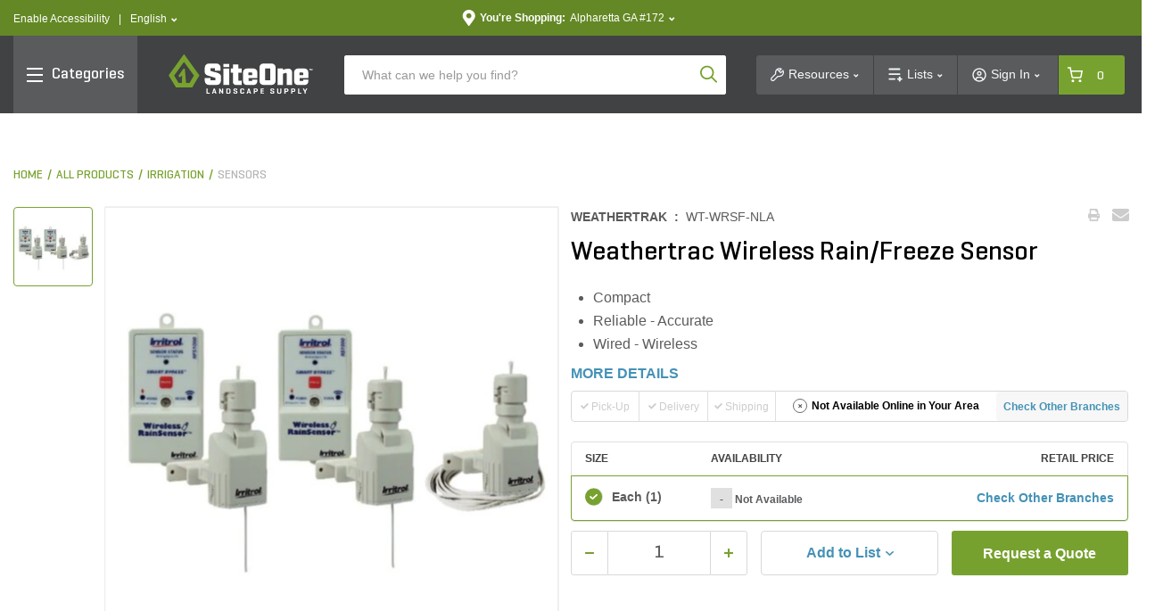

--- FILE ---
content_type: text/html;charset=UTF-8
request_url: https://www.siteone.com/en/wt-wrsf-nla-weathertrac-wireless-rainfreeze-sensor/p/276066
body_size: 139502
content:
<!DOCTYPE html>
<html lang="en">
<head>
<title>Weathertrac Wireless Rain/Freeze Sensor | SiteOne US</title>
<meta http-equiv="Content-Type" content="text/html; charset=utf-8"/>
<meta http-equiv="X-UA-Compatible" content="IE=edge">
<meta charset="utf-8">
<meta name="viewport" content="width=device-width, initial-scale=1, user-scalable=no">
<meta name="com.silverpop.brandeddomains" content="www.pages02.net,info.siteone.com,siteone.com,web.qa.siteone.com,www.johndeerelandscapes.com,www.siteone.com,sio-d-www.ms.ycs.io,sio-q-www.ms.ycs.io,sio-q2-www.ms.ycs.io,sio-s-www.ms.ycs.io,test.siteone.com" />
<meta name="format-detection" content="telephone=no">
<meta name="facebook-domain-verification" content="n4x4uwnap8jc0vgji0hephpw4c7i3g" />
<meta name="keywords">
<meta name="description" content="Weathertrac Wireless Rain/Freeze Sensor Taking water management to the next level, the proven Irritrol RainSensor Series makes watering in the rain a mistake of the past. The reliable wireless and wired rain sensors conserve water by preventing irrigation during or after sufficient rainfall, while the wireless rain/freeze sensor also helps reduce vegetation damage and icing conditions when the temperature drops below a predetermined set point. With its compact design and host of convenient features, the RainSensor Series is the perfect complement to any standard controller">
<meta name="robots" content="index,follow">
<meta property="og:url" content="https://www.siteone.com/en/wt-wrsf-nla-weathertrac-wireless-rainfreeze-sensor/p/276066">
<meta property="og:type" content="product">
<meta property="og:site_name" content="SiteOne Landscape Supply">
<meta property="og:locale" content="en_US">
<meta property="og:title" content="Weathertrac Wireless Rain/Freeze Sensor">
<meta property="og:description" content="Weathertrac Wireless Rain/Freeze Sensor Taking water management to the next level, the proven Irritrol RainSensor Series makes watering in the rain a mistake of the past. The reliable wireless and wired rain sensors conserve water by preventing irrigation during or after sufficient rainfall, while the wireless rain/freeze sensor also helps reduce vegetation damage and icing conditions when the temperature drops below a predetermined set point. With its compact design and host of convenient features, the RainSensor Series is the perfect complement to any standard controller">
<meta property="og:image" content="https://www.siteone.com/medias/sys_master/PimProductImages/assets/ProductAssets/US/WeatherTrak/itemImage/177721/image-thumb__177721__thumbnail/276066-1.f77241f3/276066-1.f77241f3.jpg">
<link rel="shortcut icon" type="image/x-icon" media="all" href="/_ui/responsive/theme-lambda/images/favicon.ico" />
<link rel="alternate" href="https://www.siteone.com/en/wt-wrsf-nla-weathertrac-wireless-rainfreeze-sensor/p/276066" hreflang="en" />
<link rel="alternate" href="https://www.siteone.com/es/wt-wrsf-nla-weathertrac-wireless-rainfreeze-sensor/p/276066" hreflang="es" />
<link rel="alternate" href="https://www.siteone.com/en/wt-wrsf-nla-weathertrac-wireless-rainfreeze-sensor/p/276066" hreflang="x-default" />
<link rel="canonical" href="https://www.siteone.com/en/wt-wrsf-nla-weathertrac-wireless-rainfreeze-sensor/p/276066"/>
<link rel="stylesheet" type="text/css" media="all" href="/_ui/responsive/theme-lambda/css/style.css?v=20260114 1804"/>
<link rel="preload" type="text/css" media="all" href="/_ui/responsive/theme-lambda/css/addons.css?v=20260114 1804" as="style" onload="this.onload=null;this.rel='stylesheet'"/>
<noscript><link rel="stylesheet" type="text/css" media="all" href="/_ui/responsive/theme-lambda/css/addons.css?v=20260114 1804"/></noscript><script type="text/javascript" src="/_ui/responsive/common/js/jquery-3.5.1.min.js"></script><script src="https://www.sc.pages02.net/lp/static/js/iMAWebCookie.js?1fc719b-1047cb0959a-f528764d624db129b32c21fbca0cb8d6&h=www.pages02.net" type="text/javascript"></script><script type="text/javascript">
   var oldURL = document.referrer;
   var rPath = oldURL.substring(oldURL.lastIndexOf('/') + 1);
   var analytics = {};
   var channel = 'Irrigation';
   var _AAData = {};
   var digitalData = {};
   _AAData.page = {};
   _AAData.language = {};
   var fireSearchLandingPage = false;
   
   _AAData.page.pageName = channel != "" ? 'Irrigation:Product Details' : 'Product Details';
   
   
   _AAData.visitorStatus = 'not logged in';
   _AAData.agentID='';
   _AAData.pEmail = '';
    _AAData.pAccount = '';
    _AAData.pArea = '';
    _AAData.pRegion = '';
   
   _AAData.page.template = 'product detail';
   _AAData.channel = channel;
   if($('html').attr('lang')==='en'){
   _AAData.language.LanguageSelection = "english"; 
   }
   else if($('html').attr('lang')==='es'){
   _AAData.language.LanguageSelection = "spanish"; 
   }
    
   
   _AAData.productSKU = "276066";
  try{
   _satellite.track("dtm-event-user");
   }catch (e) {}
   
	_AAData.eventType = "prod-details"; 
	_AAData.productSearchTerm = "";
	_AAData.productSearchNoOfResults="";
	

  _AAData.storeNumber = "172";
  _AAData.storeState =  "GA";
   


  
  //POST PAGE EVENTS - Called after page load 
  function postPageEvent() {
	   
	  
	  if (window.location.pathname == '/login'){
		 try{
		  _satellite.track("dtm-event-user"); 
	  	}catch (e) {}
	  }
  
	   

   var eventType = [
   
   ];

      
     for(var i=0;i<eventType.length;++i){
        if(document.referrer.indexOf(eventType[i].referrer) > 0){
               
         _AAData.userStoreNumber = "172";
	     _AAData.userStoreState =  "GA";
          
        	  _AAData.userType = "returning";
        	 
          _AAData.eventType = eventType[i].eventType;
        try{
          _satellite.track("dtm-event-user"); 
        	}catch (e) {}
          
        }
     }
     
  } 

    </script><script src="//assets.adobedtm.com/launch-EN5dfbd141e22f428c9d7b74e9899499cb.min.js" async></script><script>
    (function(w,d,s,l,i){w[l]=w[l]||[];w[l].push({'gtm.start':new Date().getTime(),event:'gtm.js'});var f=d.getElementsByTagName(s)[0],j=d.createElement(s),dl=l!='dataLayer'?'&l='+l:'';j.async=true;j.src='https://www.googletagmanager.com/gtm.js?id='+i+dl;f.parentNode.insertBefore(j,f);})(window,document,'script','dataLayer','GTM-PNGWQJS');
</script><script> 
var dataLayer = dataLayer || []; 

dataLayer.push({
	'event': 'page_view',
	'page_location': 'https://www.siteone.com/en/wt-wrsf-nla-weathertrac-wireless-rainfreeze-sensor/p/276066',
	'page_title' : 'Weathertrac Wireless Rain/Freeze Sensor | SiteOne US',
	'page_referrer' : '',
	'page_type' : 'Irrigation:Product Details',
	'user_id': ''
});

var ga4analytics = {
	currency: "USD",
	
			isloggedin: false,
			visitor_status: 'guest',
			account_classification: '',
		
};


var pixelTagParams = {
	event: "pixel_remark",
	br_pageview_params:  
	{
		br_user_id: "",
		br_page_type: "other"
	}  
}
$(document).ready(function() {
	/* start event login */
	$(document).on("submit", "#loginForm", function(e){
		$.cookie('submitlogin', "login", {path:'/'});
	});
	var loginErrorMsg = $("#loginErrorMsg").val();
	if($.cookie("submitlogin") === "login" && (loginErrorMsg == null || loginErrorMsg.trim() == "")){
		ACC.ga4analytics.login();
   		$.cookie("submitlogin", null, { path: '/' });
	}else{
		$.cookie("submitlogin", null, { path: '/' });
	}
	
	/* end event login */
	/* start event view_item */
	
			   	 		var productPrice = 0;
			   		
	    
		ACC.ga4analytics.view_item(
			'276066',
			'Weathertrac Wireless Rain/Freeze Sensor',
			productPrice,
			'Weathertrak',
			'Irrigation',
			'Sensors',
			'Sensors'
		);
	
	/* end event view_item */
	/* start event view_item_list */
	
	/* end event view_item_list */
	/* start event purchase */
	
	/* end event purchase */

	/* Pixel Implementation */
	pixelTagParams.br_pageview_params.br_user_id = uuidv4();
	
    if ($('.page-siteonehomepage').length || $(".page-siteonecanada").length) { //homepage or landing pages
        pixelTagParams.br_pageview_params.br_page_type = "homepage";
    }
    else if ($('.page-productGrid').length || $('.page-template-pages-category-categoryLandingPage').length || $('.template-pages-category-categoryLandingPage').length) { //category listing pages and category product listing pages
        pixelTagParams.br_pageview_params.br_page_type = "category";

		//getting category code and name productDetails
    }
    else if ($('.page-searchGrid').length || $('.page-searchEmpty').length) { //search listing pages
        pixelTagParams.br_pageview_params.br_page_type = "search";
		//getting search data productDetails
    }
    else if ($('.page-productDetails').length) { //product, product bundle, product collection or sku set pages
        pixelTagParams.br_pageview_params.br_page_type = "product";

        //getting product data
		
			pixelTagParams.br_pageview_params.br_ptype_params =
			{
				br_product_id: 'WT-WRSF-NLA',
				br_product_name: 'Weathertrac Wireless Rain/Freeze Sensor',
				br_product_sku_id: '276066'
			}
		
    }
    else if ($('.template-pages-article-articleLandingPage').length) { //content Page
        pixelTagParams.br_pageview_params.br_page_type = "content";
    }
	else if($('.page-siteOneCheckoutPage').length){ //checkout page
		pixelTagParams.br_pageview_params.br_page_type = "other";
		pixelTagParams.br_pageview_params.br_ptype_params =
			{
				br_is_conversion: false
			}
	}
	else if($('.page-orderSummaryPage').length){ //review and checkout page
		pixelTagParams.br_pageview_params.br_page_type = "other";
		pixelTagParams.br_pageview_params.br_ptype_params =
			{
				br_is_conversion: false
			}
	}
    dataLayer.push(pixelTagParams);
    //console.log("pixelTagParams: ", pixelTagParams);
	/* ./Pixel Implementation */
});
</script>
<script>(window.BOOMR_mq=window.BOOMR_mq||[]).push(["addVar",{"rua.upush":"false","rua.cpush":"true","rua.upre":"false","rua.cpre":"true","rua.uprl":"false","rua.cprl":"false","rua.cprf":"false","rua.trans":"SJ-016f0f65-22ca-443a-9f89-b231541e1315","rua.cook":"false","rua.ims":"false","rua.ufprl":"false","rua.cfprl":"true","rua.isuxp":"false","rua.texp":"norulematch","rua.ceh":"false","rua.ueh":"false","rua.ieh.st":"0"}]);</script>
                              <script>!function(e){var n="https://s.go-mpulse.net/boomerang/";if("False"=="True")e.BOOMR_config=e.BOOMR_config||{},e.BOOMR_config.PageParams=e.BOOMR_config.PageParams||{},e.BOOMR_config.PageParams.pci=!0,n="https://s2.go-mpulse.net/boomerang/";if(window.BOOMR_API_key="D4JSY-FEXF9-UCF6H-DXN5X-JSFKM",function(){function e(){if(!o){var e=document.createElement("script");e.id="boomr-scr-as",e.src=window.BOOMR.url,e.async=!0,i.parentNode.appendChild(e),o=!0}}function t(e){o=!0;var n,t,a,r,d=document,O=window;if(window.BOOMR.snippetMethod=e?"if":"i",t=function(e,n){var t=d.createElement("script");t.id=n||"boomr-if-as",t.src=window.BOOMR.url,BOOMR_lstart=(new Date).getTime(),e=e||d.body,e.appendChild(t)},!window.addEventListener&&window.attachEvent&&navigator.userAgent.match(/MSIE [67]\./))return window.BOOMR.snippetMethod="s",void t(i.parentNode,"boomr-async");a=document.createElement("IFRAME"),a.src="about:blank",a.title="",a.role="presentation",a.loading="eager",r=(a.frameElement||a).style,r.width=0,r.height=0,r.border=0,r.display="none",i.parentNode.appendChild(a);try{O=a.contentWindow,d=O.document.open()}catch(_){n=document.domain,a.src="javascript:var d=document.open();d.domain='"+n+"';void(0);",O=a.contentWindow,d=O.document.open()}if(n)d._boomrl=function(){this.domain=n,t()},d.write("<bo"+"dy onload='document._boomrl();'>");else if(O._boomrl=function(){t()},O.addEventListener)O.addEventListener("load",O._boomrl,!1);else if(O.attachEvent)O.attachEvent("onload",O._boomrl);d.close()}function a(e){window.BOOMR_onload=e&&e.timeStamp||(new Date).getTime()}if(!window.BOOMR||!window.BOOMR.version&&!window.BOOMR.snippetExecuted){window.BOOMR=window.BOOMR||{},window.BOOMR.snippetStart=(new Date).getTime(),window.BOOMR.snippetExecuted=!0,window.BOOMR.snippetVersion=12,window.BOOMR.url=n+"D4JSY-FEXF9-UCF6H-DXN5X-JSFKM";var i=document.currentScript||document.getElementsByTagName("script")[0],o=!1,r=document.createElement("link");if(r.relList&&"function"==typeof r.relList.supports&&r.relList.supports("preload")&&"as"in r)window.BOOMR.snippetMethod="p",r.href=window.BOOMR.url,r.rel="preload",r.as="script",r.addEventListener("load",e),r.addEventListener("error",function(){t(!0)}),setTimeout(function(){if(!o)t(!0)},3e3),BOOMR_lstart=(new Date).getTime(),i.parentNode.appendChild(r);else t(!1);if(window.addEventListener)window.addEventListener("load",a,!1);else if(window.attachEvent)window.attachEvent("onload",a)}}(),"".length>0)if(e&&"performance"in e&&e.performance&&"function"==typeof e.performance.setResourceTimingBufferSize)e.performance.setResourceTimingBufferSize();!function(){if(BOOMR=e.BOOMR||{},BOOMR.plugins=BOOMR.plugins||{},!BOOMR.plugins.AK){var n="true"=="true"?1:0,t="",a="amhzmdixhzni62lrkigq-f-c47400c04-clientnsv4-s.akamaihd.net",i="false"=="true"?2:1,o={"ak.v":"39","ak.cp":"763243","ak.ai":parseInt("433583",10),"ak.ol":"0","ak.cr":10,"ak.ipv":4,"ak.proto":"h2","ak.rid":"aea1736d","ak.r":47358,"ak.a2":n,"ak.m":"dsca","ak.n":"essl","ak.bpcip":"3.15.150.0","ak.cport":45280,"ak.gh":"23.208.24.240","ak.quicv":"","ak.tlsv":"tls1.3","ak.0rtt":"","ak.0rtt.ed":"","ak.csrc":"-","ak.acc":"","ak.t":"1769034253","ak.ak":"hOBiQwZUYzCg5VSAfCLimQ==LC0oSfSQal75R84RTVqa/4oKMauyUobWryPpgyz3mAvWkBHj8yNaKlpHM1PScZJJB3gMX2eAeymCqIbPX5ZusACi8Hk6/CPz1DW9477028gtcepbz+rU7yumfPPw5pvFhgBXTGBbElw+MGj+AcY7PaHygXstmae0rU+ATAvkDmYRlSaojVgWO9RX1FJflJctePQSfly4WrnQf7u8Zh3kcUqmyr40NoEb+IAf4ja3MFHie7E7ZRF7MldhqtgFH34a37lRh4XR1SKB5b4CDhYADxmt+b/TUdDxtmAC+sQUxUSsy90AZkI1vLK5HMRuD9pqRE36J/erHTQXJsymQLZLxvdMEQQLByVCwT6a2RcbPEPvc5Y6aJM1LoW+O2W53oEDLy/6CYfLW90mWAaqiCPeY/JkHmwt/giCaMGHucac5xw=","ak.pv":"281","ak.dpoabenc":"","ak.tf":i};if(""!==t)o["ak.ruds"]=t;var r={i:!1,av:function(n){var t="http.initiator";if(n&&(!n[t]||"spa_hard"===n[t]))o["ak.feo"]=void 0!==e.aFeoApplied?1:0,BOOMR.addVar(o)},rv:function(){var e=["ak.bpcip","ak.cport","ak.cr","ak.csrc","ak.gh","ak.ipv","ak.m","ak.n","ak.ol","ak.proto","ak.quicv","ak.tlsv","ak.0rtt","ak.0rtt.ed","ak.r","ak.acc","ak.t","ak.tf"];BOOMR.removeVar(e)}};BOOMR.plugins.AK={akVars:o,akDNSPreFetchDomain:a,init:function(){if(!r.i){var e=BOOMR.subscribe;e("before_beacon",r.av,null,null),e("onbeacon",r.rv,null,null),r.i=!0}return this},is_complete:function(){return!0}}}}()}(window);</script></head>
<body class="page-productDetails pageType-ProductPage template-pages-product-productLayout2Page  smartedit-page-uid-productDetails smartedit-page-uuid-eyJpdGVtSWQiOiJwcm9kdWN0RGV0YWlscyIsImNhdGFsb2dJZCI6InNpdGVvbmVDb250ZW50Q2F0YWxvZyIsImNhdGFsb2dWZXJzaW9uIjoiT25saW5lIn0= smartedit-catalog-version-uuid-siteoneContentCatalog/Online  language-en">
<input type="hidden" class="pagename" value="Product Details"/>
<input type="hidden" class="headingname" value=""/>
<div class="branding-mobile hidden-xs hidden-sm hidden-md hidden-lg">
<div class="js-mobile-logo">
</div>
<div class="site-logo-print">
<svg xmlns="http://www.w3.org/2000/svg" width="162" height="45" viewBox="0 0 162 45" fill="none" class="">
<path d="M78.1907 11.8153H72.1818V16.3491H69.6763V21.0239H72.1818V31.4365C72.1818 33.096 73.5267 34.441 75.1862 34.441H81.8351V29.7662H78.1907V21.0239H81.8351V16.3491H78.1907V11.8153Z" fill="#414244"/>
<path d="M53.2651 20.59C46.8548 19.0715 46.9633 18.681 46.9633 18.681V16.0995H52.0503V18.681H58.3412V15.2427C58.3412 12.7914 56.3455 10.7957 53.8942 10.7957H45.1627C42.7114 10.7957 40.7157 12.7914 40.7157 15.2427V19.8091C40.7157 19.8091 40.2168 22.8786 43.8829 23.9958C48.4709 25.395 52.5709 26.6315 52.5709 26.6315V29.3757H47.1368V26.7508H40.7157V29.9939C40.7157 32.4452 42.7114 34.4409 45.1627 34.4409H54.2629C56.7142 34.4409 58.7099 32.4452 58.7099 29.9939V24.4513C58.7099 24.4513 58.7642 21.8916 53.2651 20.59Z" fill="#414244"/>
<path d="M68.0163 16.3491H61.4868V34.4301H68.0163V16.3491Z" fill="#414244"/>
<path d="M68.0163 11.208H61.4868V14.6679H68.0163V11.208Z" fill="#414244"/>
<path d="M95.2733 16.3491H87.4638C85.2511 16.3491 83.4507 18.1495 83.4507 20.3622V30.5254C83.4507 32.7381 85.2511 34.5385 87.4638 34.5385H95.2733C97.486 34.5385 99.2865 32.7381 99.2865 30.5254V28.5405H93.6355V29.7661C93.6355 30.1783 92.5942 30.1566 92.5942 30.1566H90.2297C89.8609 30.1783 89.5464 29.9071 89.5247 29.5383C89.5247 29.4841 89.5247 29.4299 89.5355 29.3648V26.9135H99.2865V20.3514C99.2756 18.1496 97.486 16.3491 95.2733 16.3491ZM93.5162 23.6813H89.4596V21.2516C89.4596 20.6768 89.8609 20.59 90.3815 20.59H92.6918C93.1148 20.5791 93.4619 20.8937 93.5053 21.3059L93.5162 23.6813Z" fill="#414244"/>
<path d="M134.147 16.3491C132.065 16.5334 130.015 16.989 128.062 17.7157V16.3491H122.097V34.5277H128.062V22.0651L130.514 21.2733C132.282 20.5792 132.195 22.6183 132.195 22.6183V34.5277H138.16V20.3622C138.16 18.1387 136.36 16.3491 134.147 16.3491Z" fill="#414244"/>
<path d="M146.501 26.9244H156.252V20.3622C156.252 18.1495 154.452 16.3491 152.239 16.3491H144.43C142.217 16.3491 140.417 18.1495 140.417 20.3622V30.5254C140.417 32.7381 142.206 34.5385 144.43 34.5385H152.239C154.452 34.5385 156.252 32.7381 156.252 30.5254V28.5405H150.601V29.7661C150.601 30.1783 149.56 30.1566 149.56 30.1566H147.196C146.827 30.1783 146.512 29.9071 146.491 29.5383C146.491 29.4841 146.491 29.419 146.501 29.3648V26.9244ZM146.447 23.6813V21.2516C146.447 20.6768 146.848 20.59 147.369 20.59H149.679C150.102 20.5791 150.45 20.8937 150.482 21.3059V23.6704L146.447 23.6813Z" fill="#414244"/>
<path d="M115.535 10.7957H105.936C103.625 10.7957 101.749 12.6721 101.749 14.9824V30.2325C101.749 32.5428 103.625 34.4192 105.936 34.4192H115.535C117.845 34.4192 119.722 32.5428 119.722 30.2325V14.9824C119.732 12.6721 117.856 10.7957 115.535 10.7957ZM113.778 29.3648H107.931V16.3491H113.778V29.3648Z" fill="#414244"/>
<path d="M43.9156 43.2267H46.0198C46.1825 43.2267 46.2584 43.2809 46.2584 43.4327V43.9642C46.2584 44.1161 46.1825 44.1812 46.0198 44.1812H42.831C42.69 44.1812 42.6357 44.1052 42.6357 43.9642V38.6278C42.6357 38.4759 42.6899 38.4108 42.8635 38.4108H43.6878C43.8614 38.4108 43.9156 38.4759 43.9156 38.6278V43.2267Z" fill="#414244"/>
<path d="M51.6815 38.4001C51.8225 38.3892 51.9527 38.476 51.9852 38.617L53.7423 43.9643C53.7857 44.1053 53.7314 44.1812 53.5687 44.1812H52.7228C52.5926 44.1921 52.4733 44.1053 52.4516 43.9643L52.1262 42.9231H50.3691L50.0436 43.9643C50.022 44.0944 49.8918 44.1921 49.7616 44.1812H48.9916C48.818 44.1812 48.7638 44.1053 48.8072 43.9643L50.5751 38.617C50.5968 38.476 50.727 38.3892 50.868 38.4001H51.6815ZM51.5188 41.0792C51.3887 40.5694 51.3019 40.0596 51.2477 39.539C51.226 39.6474 51.0741 40.7212 50.9548 41.0792L50.6294 42.0337H51.8333L51.5188 41.0792Z" fill="#414244"/>
<path d="M61.3137 43.9641C61.3137 44.1051 61.2595 44.181 61.0859 44.181H60.3375C60.2182 44.181 60.164 44.1594 60.1206 44.0835L58.2984 41.2742C58.1466 41.0573 58.0272 40.8295 57.9188 40.5909V43.975C57.9188 44.116 57.8646 44.1919 57.6911 44.1919H56.9426C56.7691 44.1919 56.7148 44.1268 56.7148 43.975V38.6277C56.7148 38.4867 56.7691 38.4107 56.9426 38.4107H57.6911C57.767 38.3999 57.8429 38.4324 57.8863 38.4975L59.7844 41.4261C59.9037 41.6213 60.0122 41.8165 60.1098 42.0226V38.6277C60.1098 38.4867 60.164 38.4107 60.3375 38.4107H61.0859C61.2595 38.4107 61.3137 38.4758 61.3137 38.6277V43.9641Z" fill="#414244"/>
<path d="M65.0014 44.1812C64.8495 44.1812 64.8062 44.1052 64.8062 43.9642V38.6278C64.8062 38.4759 64.8603 38.4108 65.0339 38.4108H67.0947C68.8085 38.4108 69.405 39.0833 69.405 39.7883V42.7928C69.405 43.5087 68.8085 44.1703 67.0947 44.1703L65.0014 44.1812ZM66.0752 39.3545V43.2267H67.0839C67.7238 43.2267 68.1143 43.0098 68.1143 42.5868V39.9836C68.1143 39.5606 67.7238 39.3436 67.0839 39.3436L66.0752 39.3545Z" fill="#414244"/>
<path d="M75.8041 39.8751C75.8041 39.4629 75.4896 39.2677 74.8822 39.2677C74.2748 39.2677 73.9603 39.4629 73.9603 39.8751V40.0052C73.9711 40.233 74.1229 40.4174 74.3507 40.4608L75.9993 40.9814C76.6393 41.1874 77.1165 41.5779 77.1165 42.207V42.8578C77.1165 43.5737 76.5634 44.2462 74.8713 44.2462C73.1793 44.2462 72.6152 43.5737 72.6152 42.8578V42.3263C72.6152 42.1745 72.6803 42.1094 72.843 42.1094H73.6348C73.8083 42.1094 73.8626 42.1745 73.8626 42.3263V42.706C73.8626 43.1181 74.2205 43.3134 74.8605 43.3134C75.5004 43.3134 75.8584 43.1181 75.8584 42.706V42.4348C75.8584 42.0877 75.4787 41.9467 75.0557 41.8057L73.5914 41.3068C73.1034 41.155 72.7671 40.7211 72.7346 40.2113V39.7123C72.7346 38.9965 73.2227 38.324 74.8822 38.324C76.5417 38.324 77.0623 38.9965 77.0623 39.7123V40.0594C77.0623 40.2004 76.9972 40.2764 76.8237 40.2764H76.0319C75.8692 40.2764 75.815 40.2113 75.815 40.0594L75.8041 39.8751Z" fill="#414244"/>
<path d="M84.7092 42.8578C84.7092 43.5737 84.1995 44.2462 82.4857 44.2462C80.772 44.2462 80.2622 43.5737 80.2622 42.8578V39.7123C80.2622 38.9965 80.772 38.324 82.4857 38.324C84.1995 38.324 84.7092 38.9965 84.7092 39.7123V40.1245C84.7092 40.2764 84.655 40.3415 84.4923 40.3415H83.7114C83.5378 40.3415 83.4727 40.2872 83.4727 40.1245V39.9184C83.4727 39.4954 83.1473 39.2785 82.5074 39.2785C81.8783 39.2785 81.5529 39.4954 81.5529 39.9184V42.6518C81.5529 43.0748 81.8783 43.2917 82.5074 43.2917C83.1365 43.2917 83.4727 43.0748 83.4727 42.6518V42.3263C83.4727 42.1745 83.5378 42.1094 83.7114 42.1094H84.4923C84.655 42.1094 84.7092 42.1636 84.7092 42.3263V42.8578Z" fill="#414244"/>
<path d="M90.2841 38.3998C90.4251 38.3781 90.5552 38.4757 90.5877 38.6167L92.3449 43.964C92.3883 44.105 92.3341 44.181 92.1714 44.181H91.3253C91.1951 44.1918 91.0758 44.105 91.0541 43.964L90.7179 42.9228H88.9608L88.6354 43.964C88.6137 44.0942 88.4835 44.1918 88.3534 44.181H87.5941C87.4206 44.181 87.3664 44.105 87.4097 43.964L89.1777 38.6167C89.1994 38.4757 89.3296 38.3781 89.4706 38.3998H90.2841ZM90.1214 41.0789C89.9912 40.5691 89.9044 40.0593 89.8502 39.5387C89.8285 39.6472 89.6766 40.721 89.5573 41.0789L89.2319 42.0334H90.4359L90.1214 41.0789Z" fill="#414244"/>
<path d="M96.5968 42.1311V43.9533C96.5968 44.1052 96.5426 44.1703 96.369 44.1703H95.5447C95.3712 44.1703 95.3169 44.1052 95.3169 43.9533V38.6169C95.3169 38.465 95.3712 38.3999 95.5447 38.3999H97.5296C99.2434 38.3999 99.8182 39.0724 99.8182 39.7883V40.7428C99.8182 41.4587 99.2434 42.1311 97.5296 42.1311H96.5968ZM96.5968 39.3544V41.1766H97.5296C98.1587 41.1766 98.5492 40.9597 98.5492 40.5476V39.9835C98.5492 39.5605 98.1587 39.3436 97.5296 39.3436L96.5968 39.3544Z" fill="#414244"/>
<path d="M103.202 44.1809C103.029 44.1809 102.975 44.1159 102.975 43.964V38.6384C102.975 38.4866 103.029 38.4215 103.202 38.4215H106.435C106.597 38.4215 106.673 38.4757 106.673 38.6276V39.159C106.673 39.3109 106.597 39.376 106.435 39.376H104.254V40.7535H106.283C106.456 40.7535 106.521 40.8077 106.521 40.9596V41.4693C106.521 41.6103 106.445 41.6754 106.283 41.6754H104.254V43.259H106.532C106.706 43.259 106.771 43.3133 106.771 43.4651V43.9966C106.771 44.1484 106.706 44.2135 106.532 44.2135L103.202 44.1809Z" fill="#414244"/>
<path d="M117.021 39.8749C117.021 39.4628 116.706 39.2675 116.099 39.2675C115.491 39.2675 115.166 39.4628 115.166 39.8749V40.0051C115.177 40.2329 115.339 40.4172 115.556 40.4606L117.205 40.9812C117.845 41.1873 118.322 41.5778 118.322 42.2069V42.8577C118.322 43.5736 117.769 44.246 116.066 44.246C114.374 44.246 113.81 43.5736 113.81 42.8577V42.3262C113.81 42.1743 113.875 42.1093 114.038 42.1093H114.83C115.003 42.1093 115.057 42.1743 115.057 42.3262V42.7058C115.057 43.118 115.415 43.3132 116.055 43.3132C116.695 43.3132 117.053 43.118 117.053 42.7058V42.4347C117.053 42.0876 116.674 41.9466 116.251 41.8056L114.786 41.3175C114.298 41.1656 113.962 40.7318 113.929 40.222V39.7231C113.929 39.0072 114.417 38.3347 116.077 38.3347C117.736 38.3347 118.257 39.0072 118.257 39.7231V40.0702C118.257 40.2112 118.192 40.2871 118.018 40.2871H117.227C117.064 40.2871 117.01 40.222 117.01 40.0702L117.021 39.8749Z" fill="#414244"/>
<path d="M122.813 42.6627C122.813 43.0857 123.192 43.3026 123.821 43.3026C124.451 43.3026 124.852 43.0857 124.852 42.6627V38.6278C124.852 38.4759 124.906 38.4108 125.08 38.4108H125.904C126.077 38.4108 126.121 38.4759 126.121 38.6278V42.8687C126.121 43.5846 125.535 44.2571 123.821 44.2571C122.108 44.2571 121.522 43.5846 121.522 42.8687V38.6278C121.522 38.4759 121.587 38.4108 121.761 38.4108H122.585C122.748 38.4108 122.813 38.4759 122.813 38.6278V42.6627Z" fill="#414244"/>
<path d="M130.839 42.1311V43.9533C130.839 44.1052 130.785 44.1703 130.612 44.1703H129.787C129.614 44.1703 129.56 44.1052 129.56 43.9533V38.6169C129.56 38.465 129.614 38.3999 129.787 38.3999H131.772C133.486 38.3999 134.061 39.0724 134.061 39.7883V40.7428C134.061 41.4587 133.486 42.1311 131.772 42.1311H130.839ZM130.839 39.3544V41.1766H131.772C132.412 41.1766 132.792 40.9597 132.792 40.5476V39.9835C132.792 39.5605 132.401 39.3436 131.772 39.3436L130.839 39.3544Z" fill="#414244"/>
<path d="M138.497 42.1311V43.9533C138.497 44.1052 138.442 44.1703 138.269 44.1703H137.445C137.271 44.1703 137.217 44.1052 137.217 43.9533V38.6169C137.217 38.465 137.271 38.3999 137.445 38.3999H139.43C141.143 38.3999 141.718 39.0724 141.718 39.7883V40.7428C141.718 41.4587 141.143 42.1311 139.43 42.1311H138.497ZM138.497 39.3544V41.1766H139.43C140.069 41.1766 140.449 40.9597 140.449 40.5476V39.9835C140.449 39.5605 140.059 39.3436 139.43 39.3436L138.497 39.3544Z" fill="#414244"/>
<path d="M146.154 43.2267H148.259C148.421 43.2267 148.497 43.2809 148.497 43.4327V43.9642C148.497 44.1161 148.421 44.1812 148.259 44.1812H145.07C144.929 44.1812 144.875 44.1052 144.875 43.9642V38.6278C144.875 38.4759 144.929 38.4108 145.102 38.4108H145.927C146.1 38.4108 146.154 38.4759 146.154 38.6278V43.2267Z" fill="#414244"/>
<path d="M152.478 40.5584C152.532 40.6886 152.629 40.9706 152.64 41.0031C152.684 40.8513 152.738 40.6994 152.814 40.5584L153.812 38.6169C153.866 38.4976 153.931 38.3999 154.083 38.3999H154.896C155.059 38.3999 155.146 38.4759 155.07 38.6169L153.28 41.9685V43.9642C153.28 44.1052 153.226 44.1811 153.052 44.1811H152.228C152.055 44.1811 151.989 44.116 151.989 43.9642V42.1095L150.189 38.6169C150.124 38.4867 150.189 38.3999 150.352 38.3999H151.285C151.415 38.3999 151.534 38.4867 151.567 38.6169L152.478 40.5584Z" fill="#414244"/>
<path d="M23.4592 32.2933H20.1294C19.9558 32.2933 19.8148 32.1632 19.7931 31.9896L18.5132 16.7937C18.4915 16.6202 18.3505 16.4901 18.177 16.4901H17.0381C16.9296 16.4901 16.8212 16.5443 16.7561 16.6311L11.4088 24.2236C11.3329 24.332 11.322 24.4839 11.3979 24.5923L12.168 25.8722C12.2657 26.0349 12.4826 26.0892 12.6453 25.9807C12.6453 25.9807 12.6453 25.9807 12.6561 25.9807L14.8688 24.549C15.0315 24.4513 15.2376 24.4947 15.346 24.6465C15.3894 24.7116 15.4111 24.7876 15.4003 24.8743L15.1183 31.9788C15.0966 32.1523 14.9556 32.2825 14.782 32.2825H11.5932C11.4739 32.2825 11.3654 32.2174 11.3003 32.1198L6.5821 24.2994C6.50617 24.1801 6.51704 24.0283 6.60381 23.9198L17.2659 9.33135C17.3744 9.1795 17.5913 9.14696 17.7431 9.25542C17.7757 9.27711 17.7974 9.29881 17.8191 9.33135L28.4811 23.9198C28.557 24.0283 28.5679 24.1801 28.5028 24.2994L23.7846 32.1198C23.687 32.2391 23.5785 32.3041 23.4592 32.2933ZM17.2442 0.719266L0.486395 23.6813C0.399623 23.7897 0.399679 23.9415 0.475604 24.0609L8.52365 37.1091C8.58873 37.2067 8.69715 37.2718 8.81646 37.2718H26.4528C26.5721 37.2718 26.6806 37.2067 26.7457 37.1091L34.5985 24.0609C34.6744 23.9415 34.6636 23.7897 34.5768 23.6813L17.8082 0.719266C17.6997 0.567416 17.4828 0.534869 17.331 0.643333C17.2876 0.65418 17.2659 0.686727 17.2442 0.719266Z" fill="#77A12E"/>
<path d="M158.704 16.4467V16.7721H158.075V18.3991H157.684V16.7721H157.066V16.4467H158.704ZM160.819 18.3991L160.743 17.2494C160.732 17.0975 160.732 16.924 160.732 16.7071H160.71C160.656 16.8806 160.602 17.1084 160.548 17.2928L160.19 18.3774H159.788L159.441 17.2602C159.409 17.1192 159.344 16.8806 159.3 16.7071H159.279C159.279 16.8914 159.268 17.0758 159.268 17.2494L159.192 18.3991H158.823L158.964 16.4467H159.55L159.886 17.4012C159.94 17.5639 159.984 17.7267 160.016 17.9002H160.038C160.081 17.7267 160.135 17.5531 160.168 17.423L160.504 16.4576H161.068L161.209 18.41L160.819 18.3991Z" fill="#414244"/>
</svg>
</div>
</div>
<main data-currency-iso-code="USD" role="main">
<a href="#skip-to-content" class="skiptocontent" data-role="none">text.skipToContent</a>
<a href="#skiptonavigation" class="skiptonavigation" data-role="none">text.skipToNavigation</a>
<!-- /WEB-INF/tags/responsive/common/footer/ -->
<div class="yCmsContentSlot container">
</div><input type="hidden" id="unitUid" name="unitUid" value="">
<input type="hidden" id="emailaddres" name="emailaddres" value="">
<input type="hidden" id="accountGuid" name="accountGuid" value="">
<input type="hidden" id="customerHomeBranch" name="customerHomeBranch" value="">
<input type="hidden" id="customerArea" name="customerArea" value="">
<input type="hidden" id="customerRegion" name="customerRegion" value="">
<input type="hidden" id="mainAccountGUID" name="mainAccountGUID" value="">
<input type="hidden" id="mainAccountID" name="mainAccountID" value="">
<input type="hidden" id="mainAccountName" name="mainAccountName" value="">
<input type="hidden" id="trackBranch" name="trackBranch" value="172">
<input type="hidden" value="false" class="checkmixedcart"/>
<input type="hidden" id="loginErrorMsg" name="loginErrorMsg" value=" ">
<!-- SVG sprite -->
<svg xmlns="http://www.w3.org/2000/svg" style="position: absolute; width:0; height:0; overflow: hidden;" aria-hidden="true">
<defs>
<symbol id="flag-us" viewBox="0 0 170.08 113.39">
<defs><style>.cls-11{fill:url(#GradientFill_4);}.cls-12{fill:url(#GradientFill_5);}.cls-13{fill:url(#GradientFill_6);}.cls-14{fill:url(#GradientFill_4-2);}</style><linearGradient id="GradientFill_4" x1="-50.22" y1="56.69" x2="220.3" y2="56.69" gradientUnits="userSpaceOnUse">
<stop offset="0" stop-color="#d1d3d4"/>
<stop offset="0.24" stop-color="#ededee"/>
<stop offset="0.53" stop-color="#fbfdff"/>
<stop offset="0.76" stop-color="#ededee"/>
<stop offset="1" stop-color="#d1d3d4"/>
</linearGradient>
<linearGradient id="GradientFill_5" x1="28.15" y1="81.83" x2="255.32" y2="134.27" gradientUnits="userSpaceOnUse">
<stop offset="0" stop-color="#d32027"/>
<stop offset="0.47" stop-color="#ed1c24"/>
<stop offset="0.6" stop-color="#ed1c24"/>
<stop offset="1" stop-color="#d32027"/>
</linearGradient>
<linearGradient id="GradientFill_6" x1="86.37" y1="52.58" x2="-0.2" y2="8.47" gradientUnits="userSpaceOnUse">
<stop offset="0" stop-color="#194691"/>
<stop offset="0.34" stop-color="#194691"/>
<stop offset="0.69" stop-color="#1f60ad"/>
<stop offset="1" stop-color="#2d7ec2"/>
</linearGradient>
<linearGradient id="GradientFill_4-2" x1="37.57" y1="81.4" x2="162.37" y2="81.4" xlink:href="#GradientFill_4"/>
</defs>
<rect class="cls-11" width="170.08" height="113.39"/>
<path class="cls-12" d="M56.69,156H226.77v8.72H56.69V156Zm0-104.66H226.77v8.72H56.69V51.36Zm0,17.44H226.77v8.72H56.69V68.8Zm0,17.44H226.77V95H56.69V86.25Zm0,17.44H226.77v8.72H56.69v-8.72Zm0,17.44H226.77v8.72H56.69v-8.72Zm0,17.44H226.77v8.72H56.69Z" transform="translate(-56.69 -51.36)"/>
<rect class="cls-13" width="86.17" height="61.05"/>
<path class="cls-14" d="M136.28,68.56l-.78-2.42-.78,2.42h-2.54l2.05,1.49-.78,2.41L135.5,71l2.05,1.49-.78-2.41,2.05-1.49ZM65.33,57.81l2.05-1.49H64.85l-.78-2.41-.79,2.41H60.74l2.05,1.49L62,60.22l2.05-1.49,2.05,1.49-.78-2.41Zm14.29,0,2.05-1.49H79.13l-.78-2.41-.78,2.41H75l2.05,1.49-.78,2.41,2.05-1.49,2.05,1.49-.78-2.41Zm14.29,0L96,56.31H93.42l-.78-2.41-.78,2.41H89.31l2.05,1.49-.78,2.41,2.05-1.49,2.05,1.49-.78-2.41Zm14.29,0,2.05-1.49h-2.54l-.78-2.41-.78,2.41H103.6l2.05,1.49-.78,2.41,2.05-1.49L109,60.22l-.78-2.41ZM72.86,100.37l2.05-1.49H72.37l-.79-2.41-.78,2.41H68.27l2.05,1.49-.78,2.41,2.05-1.49,2.05,1.49-.78-2.41ZM71.59,100h0Zm1-11.48L74.63,87H72.09l-.78-2.41L70.52,87H68L70,88.48l-.78,2.41,2.05-1.49,2.05,1.49-.78-2.41Zm.07-11.83,2.05-1.49H72.16l-.78-2.41-.78,2.41H68.06l2.05,1.49-.78,2.41,2.05-1.49,2.05,1.49-.78-2.41Zm49.83-18.84,2.05-1.49H122l-.79-2.41-.78,2.41h-2.54l2.05,1.49-.78,2.41,2.05-1.49,2.05,1.49-.78-2.41Zm14.29,0,2.05-1.49h-2.54l-.78-2.41-.78,2.41h-2.54l2.05,1.49-.78,2.41,2.05-1.49,2.05,1.49-.78-2.41ZM86.94,76.65,89,75.15H86.45l-.78-2.41-.78,2.41H82.35l2.05,1.49-.78,2.41,2.05-1.49,2.05,1.49-.78-2.41Zm-.07,11.83L88.91,87H86.38l-.79-2.41L84.81,87H82.27l2.05,1.49-.79,2.41,2.05-1.49,2.05,1.49-.78-2.41Zm.28,11.9,2.05-1.49H86.66l-.78-2.41-.78,2.41H82.55l2.05,1.49-.78,2.41,2.05-1.49,2.05,1.49-.78-2.41ZM85.88,100h0Zm15.56.41,2.05-1.49h-2.54l-.78-2.41-.79,2.41H96.84l2.05,1.49-.78,2.41,2.05-1.49,2.05,1.49-.78-2.41Zm-.28-11.9L103.2,87h-2.54l-.78-2.41L99.09,87H96.56l2.05,1.49-.78,2.41,2.05-1.49,2.05,1.49-.79-2.41Zm.07-11.83,2.05-1.49h-2.54L100,72.74l-.78,2.41H96.63l2.05,1.49-.78,2.41L100,77.57,102,79.06l-.78-2.41ZM72.48,63.93l2.05-1.49H72L71.21,60l-.78,2.41H67.88l2.05,1.49-.78,2.41,2.05-1.49,2.05,1.49-.78-2.41Zm14.29,0,2.05-1.49H86.28L85.49,60l-.78,2.41H82.17l2.05,1.49-.78,2.41,2.05-1.49,2.05,1.49-.78-2.41Zm28.75,12.72,2.05-1.49H115l-.78-2.41-.78,2.41h-2.54L113,76.65l-.78,2.41,2.05-1.49,2.05,1.49-.78-2.41Zm-.07,11.83L117.49,87h-2.54l-.78-2.41L113.38,87h-2.54l2.05,1.49-.78,2.42,2.05-1.49,2.05,1.49-.78-2.41Zm.28,11.9,2.05-1.49h-2.54l-.78-2.41-.78,2.41h-2.54l2.05,1.49-.78,2.41,2.05-1.49,2.05,1.49-.78-2.41Zm14.29,0,2.05-1.49h-2.54l-.79-2.41L128,98.88h-2.54l2.05,1.49-.78,2.41,2.05-1.49,2.05,1.49-.78-2.41Zm-1.27-.41h0Zm1-11.48L131.77,87h-2.54l-.78-2.41L127.67,87h-2.54l2.05,1.49-.78,2.41,2.05-1.49,2.05,1.49-.78-2.41Zm.07-11.83,2.05-1.49h-2.54l-.78-2.41-.78,2.41H125.2l2.05,1.49-.78,2.41,2.05-1.49,2.05,1.49-.78-2.41ZM101,63.93l2.05-1.49h-2.54L99.78,60,99,62.44H96.46l2.05,1.49-.78,2.41,2.05-1.49,2.05,1.49L101,63.93Zm14.29,0,2.05-1.49h-2.54L114.07,60l-.78,2.41h-2.54l2.05,1.49L112,66.34l2.05-1.49,2.05,1.49-.78-2.41Zm14.29,0,2.05-1.49h-2.54L128.35,60l-.78,2.41H125l2.05,1.49-.79,2.41,2.05-1.49,2.05,1.49-.78-2.41ZM65.71,106.5,67.77,105H65.23l-.78-2.41L63.66,105H61.13l2.05,1.49-.78,2.41,2.05-1.49,2.05,1.49-.78-2.41ZM65.43,94.6l2.05-1.49H64.95l-.78-2.41-.78,2.41H60.84l2.05,1.49L62.11,97l2.05-1.49L66.21,97l-.78-2.41Zm.07-11.83,2.05-1.49H65l-.78-2.41-.79,2.41H60.92L63,82.77l-.78,2.41,2.05-1.49,2.05,1.49-.78-2.41Zm14.29,0,2.05-1.49H79.31l-.78-2.41-.78,2.41H75.2l2.05,1.49-.78,2.41,2.05-1.49,2.05,1.49-.78-2.41ZM79.72,94.6l2.05-1.49H79.23l-.78-2.41-.78,2.41H75.13l2.05,1.49L76.4,97l2.05-1.49L80.5,97l-.79-2.41ZM80,106.5,82.05,105H79.52l-.78-2.41L77.95,105H75.41l2.05,1.49-.78,2.41,2.05-1.49,2.05,1.49L80,106.5Zm14.29,0L96.34,105H93.8L93,102.59,92.23,105H89.7l2.05,1.49L91,108.91,93,107.42l2.05,1.49-.78-2.41ZM94,94.6l2.05-1.49H93.52l-.78-2.41L92,93.11H89.41l2.05,1.49L90.68,97l2.05-1.49L94.79,97,94,94.6Zm.07-11.83,2.05-1.49H93.59l-.79-2.41L92,81.28H89.49l2.05,1.49-.78,2.41,2.05-1.49,2.05,1.49-.78-2.41ZM65.33,70.05l2.05-1.49H64.85l-.78-2.42-.79,2.42H60.74l2.05,1.49L62,72.46,64.06,71l2.05,1.49-.78-2.41Zm14.29,0,2.05-1.49H79.14l-.78-2.42-.78,2.42H75l2.05,1.49-.78,2.41L78.35,71l2.05,1.49-.78-2.41Zm28.75,12.72,2.05-1.49h-2.54l-.78-2.41-.78,2.41h-2.54l2.05,1.49L105,85.18l2.05-1.49,2.05,1.49-.78-2.41Zm-.07,11.83,2.05-1.49h-2.54L107,90.7l-.78,2.41H103.7l2.05,1.49L105,97,107,95.52,109.07,97l-.78-2.41Zm.28,11.9,2.05-1.49h-2.54l-.78-2.41-.78,2.41H104L106,106.5l-.78,2.41,2.05-1.49,2.05,1.49-.78-2.41Zm14.29,0,2.05-1.49h-2.54l-.78-2.41-.78,2.41h-2.54l2.05,1.49-.78,2.41,2.05-1.49,2.05,1.49-.78-2.41Zm14.29,0L139.2,105h-2.54l-.78-2.41L135.1,105h-2.54l2.05,1.49-.78,2.41,2.05-1.49,2.05,1.49-.78-2.41ZM122.58,94.6l2.05-1.49h-2.54l-.78-2.41-.78,2.41H118L120,94.6,119.26,97l2.05-1.49L123.36,97l-.78-2.41Zm14.29,0,2.05-1.49h-2.54l-.78-2.41-.79,2.41h-2.54l2.05,1.49L133.54,97l2.05-1.49L137.65,97l-.78-2.41ZM122.65,82.77l2.05-1.49h-2.54l-.79-2.41-.79,2.41h-2.54l2.05,1.49-.78,2.41,2.05-1.49,2.05,1.49-.78-2.41Zm14.29,0L139,81.28h-2.54l-.78-2.41-.79,2.41h-2.54l2.05,1.49-.78,2.41,2.05-1.49,2.05,1.49-.78-2.41Zm-43-12.72L96,68.56H93.42l-.78-2.42-.78,2.42H89.31l2.05,1.49-.78,2.41L92.64,71l2.05,1.49-.78-2.41Zm14.29,0,2.05-1.49h-2.54l-.78-2.42-.79,2.42H103.6l2.05,1.49-.78,2.41L106.92,71,109,72.46l-.78-2.41Zm14.29,0,2.05-1.49H122l-.79-2.42-.78,2.42h-2.54l2.05,1.49-.78,2.41L121.21,71l2.05,1.49Z" transform="translate(-56.69 -51.36)"/>
</symbol>
</defs>
</svg>
<svg xmlns="http://www.w3.org/2000/svg" style="position: absolute; width:0; height:0; overflow: hidden;" aria-hidden="true">
<defs>
<symbol id="logoTM" viewBox="0 0 162 46">
<path d="M78.2557 12.2781H72.2195V16.8711H69.7026V21.607H72.2195V32.1556C72.2195 33.8368 73.5705 35.1993 75.2376 35.1993H81.9167V30.4634H78.2557V21.607H81.9167V16.8711H78.2557V12.2781Z" fill="#fff"/>
<path d="M53.2174 21.167C46.778 19.6287 46.887 19.2331 46.887 19.2331V16.6179H51.9971V19.2331H58.3166V15.7499C58.3166 13.2665 56.3118 11.2448 53.8494 11.2448H45.0783C42.6158 11.2448 40.611 13.2665 40.611 15.7499V20.3759C40.611 20.3759 40.1098 23.4855 43.7926 24.6173C48.4015 26.0347 52.5201 27.2874 52.5201 27.2874V30.0674H47.0613V27.4082H40.611V30.6937C40.611 33.177 42.6158 35.1989 45.0783 35.1989H54.2198C56.6823 35.1989 58.687 33.177 58.687 30.6937V25.0788C58.687 25.0788 58.7416 22.4856 53.2174 21.167Z" fill="#fff"/>
<path d="M68.035 16.8705H61.4758V35.1876H68.035V16.8705Z" fill="#fff"/>
<path d="M68.0343 11.6621H61.4758V15.1668H68.0343V11.6621Z" fill="#fff"/>
<path d="M95.416 16.8705H87.5711C85.3483 16.8705 83.5397 18.6944 83.5397 20.936V31.2319C83.5397 33.4735 85.3483 35.2975 87.5711 35.2975H95.416C97.6387 35.2975 99.4475 33.4735 99.4475 31.2319V29.2211H93.7707V30.4628C93.7707 30.8803 92.7248 30.8583 92.7248 30.8583H90.3495C89.9791 30.8803 89.6631 30.6056 89.6413 30.232C89.6413 30.177 89.6413 30.1221 89.6522 30.0562V27.5729H99.4475V20.9251C99.4366 18.6945 97.6387 16.8705 95.416 16.8705ZM93.6509 24.2984H89.5759V21.837C89.5759 21.2547 89.979 21.1668 90.502 21.1668H92.8228C93.2478 21.1558 93.5964 21.4745 93.64 21.892L93.6509 24.2984Z" fill="#fff"/>
<path d="M134.467 16.8705C132.375 17.0573 130.315 17.5188 128.354 18.255V16.8705H122.362V35.2866H128.354V22.6611L130.817 21.859C132.593 21.1558 132.505 23.2216 132.505 23.2216V35.2866H138.498V20.936C138.498 18.6834 136.689 16.8705 134.467 16.8705Z" fill="#fff"/>
<path d="M146.877 27.5839H156.672V20.936C156.672 18.6944 154.863 16.8705 152.641 16.8705H144.796C142.573 16.8705 140.764 18.6944 140.764 20.936V31.2319C140.764 33.4735 142.562 35.2975 144.796 35.2975H152.641C154.863 35.2975 156.672 33.4735 156.672 31.2319V29.2211H150.995V30.4628C150.995 30.8803 149.949 30.8583 149.949 30.8583H147.574C147.204 30.8803 146.888 30.6056 146.866 30.232C146.866 30.177 146.866 30.1111 146.877 30.0562V27.5839ZM146.822 24.2984V21.837C146.822 21.2547 147.225 21.1668 147.748 21.1668H150.069C150.494 21.1558 150.843 21.4745 150.875 21.892V24.2874L146.822 24.2984Z" fill="#fff"/>
<path d="M115.77 11.2448H106.127C103.806 11.2448 101.921 13.1457 101.921 15.4862V30.9355C101.921 33.2759 103.806 35.1769 106.127 35.1769H115.77C118.091 35.1769 119.976 33.2759 119.976 30.9355V15.4862C119.986 13.1457 118.101 11.2448 115.77 11.2448ZM114.005 30.0564H108.132V16.8707H114.005V30.0564Z" fill="#fff"/>
<path d="M43.8255 44.0987H45.939C46.1024 44.0987 46.1786 44.1536 46.1786 44.3074V44.8458C46.1786 44.9996 46.1024 45.0655 45.939 45.0655H42.736C42.5944 45.0655 42.5399 44.9886 42.5399 44.8458V39.4403C42.5399 39.2864 42.5943 39.2205 42.7687 39.2205H43.5966C43.771 39.2205 43.8255 39.2864 43.8255 39.4403V44.0987Z" fill="#fff"/>
<path d="M51.6258 39.2095C51.7674 39.1985 51.8982 39.2864 51.9309 39.4292L53.6958 44.8457C53.7393 44.9886 53.6848 45.0655 53.5214 45.0655H52.6717C52.5409 45.0765 52.4211 44.9886 52.3993 44.8457L52.0725 43.7911H50.3076L49.9807 44.8457C49.9589 44.9776 49.8282 45.0765 49.6974 45.0655H48.924C48.7497 45.0655 48.6952 44.9886 48.7388 44.8457L50.5145 39.4292C50.5363 39.2864 50.6671 39.1985 50.8087 39.2095H51.6258ZM51.4624 41.9233C51.3317 41.4069 51.2445 40.8905 51.19 40.3632C51.1683 40.473 51.0157 41.5607 50.8959 41.9233L50.569 42.8901H51.7783L51.4624 41.9233Z" fill="#fff"/>
<path d="M61.3015 44.8461C61.3015 44.9889 61.247 45.0658 61.0727 45.0658H60.321C60.2011 45.0658 60.1467 45.0439 60.1031 44.967L58.2729 42.1214C58.1203 41.9016 58.0005 41.6709 57.8915 41.4292V44.8571C57.8915 44.9999 57.8371 45.0768 57.6628 45.0768H56.9111C56.7367 45.0768 56.6823 45.0109 56.6823 44.8571V39.4406C56.6823 39.2978 56.7367 39.2208 56.9111 39.2208H57.6628C57.739 39.2098 57.8153 39.2428 57.8589 39.3087L59.7654 42.2752C59.8852 42.473 59.9942 42.6707 60.0922 42.8795V39.4406C60.0922 39.2978 60.1467 39.2208 60.321 39.2208H61.0727C61.247 39.2208 61.3015 39.2868 61.3015 39.4406V44.8461Z" fill="#fff"/>
<path d="M65.0058 45.0655C64.8533 45.0655 64.8097 44.9886 64.8097 44.8458V39.4403C64.8097 39.2864 64.8641 39.2205 65.0384 39.2205H67.1084C68.8297 39.2205 69.4289 39.9017 69.4289 40.6159V43.6592C69.4289 44.3844 68.8297 45.0545 67.1084 45.0545L65.0058 45.0655ZM66.0843 40.1764V44.0987H67.0975C67.7403 44.0987 68.1325 43.879 68.1325 43.4505V40.8136C68.1325 40.3851 67.7403 40.1654 67.0975 40.1654L66.0843 40.1764Z" fill="#fff"/>
<path d="M75.8575 40.7043C75.8575 40.2868 75.5416 40.089 74.9315 40.089C74.3214 40.089 74.0055 40.2868 74.0055 40.7043V40.8361C74.0164 41.0668 74.1689 41.2536 74.3977 41.2975L76.0536 41.8249C76.6964 42.0336 77.1758 42.4292 77.1758 43.0664V43.7256C77.1758 44.4508 76.6201 45.1319 74.9206 45.1319C73.2211 45.1319 72.6545 44.4508 72.6545 43.7256V43.1872C72.6545 43.0334 72.7199 42.9675 72.8833 42.9675H73.6786C73.8529 42.9675 73.9074 43.0334 73.9074 43.1872V43.5718C73.9074 43.9893 74.2669 44.1871 74.9097 44.1871C75.5525 44.1871 75.912 43.9893 75.912 43.5718V43.2971C75.912 42.9456 75.5307 42.8027 75.1058 42.6599L73.6351 42.1545C73.1448 42.0007 72.8071 41.5612 72.7744 41.0448V40.5394C72.7744 39.8143 73.2647 39.1331 74.9315 39.1331C76.5984 39.1331 77.1213 39.8143 77.1213 40.5394V40.891C77.1213 41.0338 77.0559 41.1108 76.8816 41.1108H76.0863C75.9229 41.1108 75.8684 41.0448 75.8684 40.891L75.8575 40.7043Z" fill="#fff"/>
<path d="M84.8038 43.7256C84.8038 44.4508 84.2918 45.1319 82.5705 45.1319C80.8491 45.1319 80.3371 44.4508 80.3371 43.7256V40.5394C80.3371 39.8143 80.8491 39.1331 82.5705 39.1331C84.2918 39.1331 84.8038 39.8143 84.8038 40.5394V40.9569C84.8038 41.1107 84.7493 41.1767 84.5859 41.1767H83.8015C83.6272 41.1767 83.5618 41.1217 83.5618 40.9569V40.7482C83.5618 40.3197 83.235 40.0999 82.5922 40.0999C81.9603 40.0999 81.6335 40.3197 81.6335 40.7482V43.5169C81.6335 43.9454 81.9603 44.1651 82.5922 44.1651C83.2241 44.1651 83.5618 43.9454 83.5618 43.5169V43.1872C83.5618 43.0334 83.6272 42.9675 83.8015 42.9675H84.5859C84.7493 42.9675 84.8038 43.0224 84.8038 43.1872V43.7256Z" fill="#fff"/>
<path d="M90.4039 39.2098C90.5456 39.1879 90.6763 39.2868 90.7089 39.4296L92.4738 44.8461C92.5174 44.9889 92.463 45.0658 92.2996 45.0658H91.4498C91.319 45.0768 91.1992 44.9889 91.1774 44.8461L90.8397 43.7914H89.0748L88.7479 44.8461C88.7262 44.9779 88.5954 45.0768 88.4647 45.0658H87.702C87.5277 45.0658 87.4733 44.9889 87.5169 44.8461L89.2927 39.4296C89.3145 39.2868 89.4452 39.1879 89.5868 39.2098H90.4039ZM90.2405 41.9236C90.1097 41.4072 90.0226 40.8909 89.9681 40.3635C89.9463 40.4734 89.7938 41.5611 89.6739 41.9236L89.3471 42.8905H90.5564L90.2405 41.9236Z" fill="#fff"/>
<path d="M96.7451 42.989V44.8348C96.7451 44.9886 96.6906 45.0545 96.5163 45.0545H95.6883C95.514 45.0545 95.4595 44.9886 95.4595 44.8348V39.4293C95.4595 39.2754 95.514 39.2095 95.6883 39.2095H97.682C99.4033 39.2095 99.9807 39.8907 99.9807 40.6158V41.5827C99.9807 42.3078 99.4033 42.989 97.682 42.989H96.7451ZM96.7451 40.1763V42.0221H97.682C98.3139 42.0221 98.7061 41.8024 98.7061 41.3849V40.8136C98.7061 40.3851 98.3139 40.1654 97.682 40.1654L96.7451 40.1763Z" fill="#fff"/>
<path d="M103.381 45.0656C103.206 45.0656 103.152 44.9997 103.152 44.8459V39.4514C103.152 39.2976 103.206 39.2316 103.381 39.2316H106.627C106.791 39.2316 106.867 39.2866 106.867 39.4404V39.9787C106.867 40.1325 106.791 40.1985 106.627 40.1985H104.438V41.5938H106.475C106.649 41.5938 106.714 41.6488 106.714 41.8026V42.3189C106.714 42.4618 106.638 42.5277 106.475 42.5277H104.438V44.1318H106.725C106.9 44.1318 106.965 44.1867 106.965 44.3405V44.8789C106.965 45.0327 106.9 45.0986 106.725 45.0986L103.381 45.0656Z" fill="#fff"/>
<path d="M117.262 40.7035C117.262 40.286 116.946 40.0883 116.336 40.0883C115.726 40.0883 115.399 40.286 115.399 40.7035V40.8354C115.41 41.0661 115.573 41.2528 115.791 41.2968L117.447 41.8241C118.09 42.0329 118.569 42.4284 118.569 43.0656V43.7249C118.569 44.45 118.014 45.1312 116.303 45.1312C114.604 45.1312 114.037 44.45 114.037 43.7249V43.1865C114.037 43.0327 114.103 42.9668 114.266 42.9668H115.061C115.236 42.9668 115.29 43.0327 115.29 43.1865V43.5711C115.29 43.9886 115.65 44.1863 116.292 44.1863C116.935 44.1863 117.295 43.9886 117.295 43.5711V43.2964C117.295 42.9448 116.913 42.802 116.488 42.6591L115.018 42.1647C114.527 42.0109 114.19 41.5715 114.157 41.0551V40.5497C114.157 39.8246 114.647 39.1433 116.314 39.1433C117.981 39.1433 118.504 39.8246 118.504 40.5497V40.9013C118.504 41.0441 118.439 41.121 118.264 41.121H117.469C117.306 41.121 117.251 41.0551 117.251 40.9013L117.262 40.7035Z" fill="#fff"/>
<path d="M123.081 43.5274C123.081 43.9559 123.462 44.1756 124.094 44.1756C124.726 44.1756 125.129 43.9559 125.129 43.5274V39.4403C125.129 39.2864 125.184 39.2205 125.358 39.2205H126.186C126.36 39.2205 126.404 39.2864 126.404 39.4403V43.7361C126.404 44.4612 125.815 45.1424 124.094 45.1424C122.373 45.1424 121.784 44.4612 121.784 43.7361V39.4403C121.784 39.2864 121.85 39.2205 122.024 39.2205H122.852C123.016 39.2205 123.081 39.2864 123.081 39.4403V43.5274Z" fill="#fff"/>
<path d="M131.144 42.989V44.8348C131.144 44.9886 131.089 45.0545 130.915 45.0545H130.087C129.912 45.0545 129.858 44.9886 129.858 44.8348V39.4293C129.858 39.2754 129.912 39.2095 130.087 39.2095H132.08C133.802 39.2095 134.379 39.8907 134.379 40.6158V41.5827C134.379 42.3078 133.802 42.989 132.08 42.989H131.144ZM131.144 40.1763V42.0221H132.08C132.723 42.0221 133.105 41.8024 133.105 41.3849V40.8136C133.105 40.3851 132.712 40.1654 132.08 40.1654L131.144 40.1763Z" fill="#fff"/>
<path d="M138.836 42.989V44.8348C138.836 44.9886 138.782 45.0545 138.607 45.0545H137.779C137.605 45.0545 137.551 44.9886 137.551 44.8348V39.4293C137.551 39.2754 137.605 39.2095 137.779 39.2095H139.773C141.494 39.2095 142.072 39.8907 142.072 40.6158V41.5827C142.072 42.3078 141.494 42.989 139.773 42.989H138.836ZM138.836 40.1763V42.0221H139.773C140.416 42.0221 140.797 41.8024 140.797 41.3849V40.8136C140.797 40.3851 140.405 40.1654 139.773 40.1654L138.836 40.1763Z" fill="#fff"/>
<path d="M146.529 44.0987H148.642C148.806 44.0987 148.882 44.1536 148.882 44.3074V44.8458C148.882 44.9996 148.806 45.0655 148.642 45.0655H145.439C145.298 45.0655 145.243 44.9886 145.243 44.8458V39.4403C145.243 39.2864 145.298 39.2205 145.472 39.2205H146.3C146.474 39.2205 146.529 39.2864 146.529 39.4403V44.0987Z" fill="#fff"/>
<path d="M152.881 41.3959C152.935 41.5278 153.033 41.8134 153.044 41.8464C153.088 41.6926 153.142 41.5388 153.219 41.3959L154.221 39.4293C154.275 39.3084 154.341 39.2095 154.493 39.2095H155.31C155.474 39.2095 155.561 39.2864 155.485 39.4293L153.687 42.8242V44.8458C153.687 44.9886 153.633 45.0655 153.458 45.0655H152.63C152.456 45.0655 152.391 44.9996 152.391 44.8458V42.967L150.582 39.4293C150.517 39.2974 150.582 39.2095 150.746 39.2095H151.683C151.813 39.2095 151.933 39.2974 151.966 39.4293L152.881 41.3959Z" fill="#fff"/>
<path d="M23.2756 33.0231H19.9306C19.7563 33.0231 19.6147 32.8913 19.5929 32.7155L18.3071 17.3211C18.2853 17.1453 18.1437 17.0135 17.9694 17.0135H16.8253C16.7164 17.0135 16.6074 17.0684 16.542 17.1563L11.1704 24.848C11.0941 24.9579 11.0832 25.1117 11.1595 25.2216L11.9331 26.5182C12.0312 26.683 12.2491 26.738 12.4125 26.6281C12.4125 26.6281 12.4126 26.6281 12.4234 26.6281L14.6462 25.1777C14.8096 25.0788 15.0166 25.1227 15.1256 25.2765C15.1692 25.3424 15.1909 25.4194 15.18 25.5073L14.8968 32.7045C14.875 32.8803 14.7333 33.0122 14.559 33.0122H11.3557C11.2358 33.0122 11.1269 32.9462 11.0615 32.8473L6.32178 24.9249C6.24551 24.804 6.25643 24.6502 6.34359 24.5403L17.0541 9.76128C17.1631 9.60745 17.381 9.57448 17.5336 9.68436C17.5662 9.70633 17.588 9.72832 17.6098 9.76128L28.3203 24.5403C28.3966 24.6502 28.4075 24.804 28.3421 24.9249L23.6025 32.8473C23.5044 32.9682 23.3954 33.0341 23.2756 33.0231ZM17.0323 1.03671L0.198367 24.2986C0.111201 24.4085 0.111257 24.5623 0.187527 24.6832L8.27216 37.9019C8.33754 38.0008 8.44645 38.0667 8.5663 38.0667H26.2828C26.4027 38.0667 26.5117 38.0008 26.577 37.9019L34.4655 24.6832C34.5418 24.5623 34.5309 24.4085 34.4437 24.2986L17.5989 1.03671C17.49 0.882871 17.2721 0.849899 17.1195 0.95978C17.0759 0.970768 17.0541 1.00374 17.0323 1.03671Z" fill="#78A22F"/>
<path d="M159.134 16.9698V17.2993H158.502V18.9474H158.11V17.2993H157.489V16.9698H159.134ZM161.259 18.9474L161.182 17.7828C161.172 17.629 161.172 17.4532 161.172 17.2334H161.15C161.095 17.4092 161.041 17.64 160.986 17.8268L160.627 18.9254H160.224L159.875 17.7938C159.843 17.6509 159.777 17.4092 159.734 17.2334H159.712C159.712 17.4202 159.701 17.607 159.701 17.7828L159.625 18.9474H159.254L159.396 16.9698H159.984L160.322 17.9366C160.376 18.1014 160.42 18.2662 160.453 18.442H160.474C160.518 18.2662 160.572 18.0904 160.605 17.9586L160.943 16.9808H161.509L161.651 18.9584L161.259 18.9474Z" fill="#fff"/>
</symbol>
</defs>
</svg><input type="hidden" id="globalMobileFlag" name="globalMobileFlag" value="false">
<!-- localizedBranch :  -->
<input type="hidden" id="cartCountId" name="cartCountId" value="0">
<input type="hidden" class="loginstatus" value=""/>
<input type="hidden" class="cartdataguest" value="0"/>
<input type="hidden" class="siteonepagename" value="products: irrigation: sensors: weathertrac wireless rain/freeze sensor"/>
<input type="hidden" class="siteonepathingchannel" value="products"/>
<header class="js-mainHeader" role="combobox, grid, listbox, menu, menubar, radiogroup, tablist, tree, treegrid">
<div class="bg-black animated-5s animateInDown linktracking-header">
<!-- Top Hat header starts -->
<div class="p-y-10 bg-dark-green text-white header-top-hat">
<div class="container-lg padding0">
<div class="row margin0 flex-center">
<div class="col-md-3 hidden-sm hidden-xs  flex-center p-t-3 top-hat-col-1">
<a data-global-linkname="enable accessibility" href="#" class="text-capitalize text-white text-white-hover UsableNetAssistive" onclick="return enableUsableNetAssistive()">
                                    Enable Accessibility</a>
<a data-global-linkname="exit accessibility mode" href="#" class="text-capitalize text-white text-white-hover UsableNetAssistive disableUsableNetAssistive hidden">Exit Accessibility Mode</a><span class="p-x-10">|</span>
<span class="lang-dropdown">
<form id="lang-form" action="/en/_s/language" method="post"><div class="">
<label class="control-label sr-only" for="lang-selector">text.language</label>
<input type="hidden" name="code" value=''></input>
<input type="hidden" name="currentLanguage" value="en" />
<div class="language-value">
<div class="pointer flex-center">
<span class="hidden-sm hidden-xs">English</span>
<span class="hidden-lg hidden-md font-14-xs l-h-14 text-uppercase">en</span>
<span class="glyphicon glyphicon-chevron-down f-s-7 f-s-9-xs-px f-s-9-sm-px p-l-5"></span></div>
<ul class="margin0 f-s-14-xs-px f-s-14-sm-px language-dropdown">
<li data-global-linkname="language: English" data-value="en" class="b-b-grey lang-item flex-center" lang="en">
<svg xmlns="http://www.w3.org/2000/svg" width="20" height="16" viewBox="0 0 170.08 113.39" fill="none" class="m-r-10">
<use href="#flag-us"  xlink:href="#flag-us"></use>
</svg>
English</li>
<li data-global-linkname="language: Español" data-value="es" lang="es" class="b-b-grey lang-item flex-center">
<svg xmlns="http://www.w3.org/2000/svg" width="20" height="16" viewBox="0 0 170.08 113.39" fill="none" class="m-r-10">
<use href="#flag-us"  xlink:href="#flag-us"></use>
</svg>
Español</li>
<li class="country-ca">
<a data-global-linkname="language: Canada" class="canada-text flex-center" style="color: inherit;" href="https://www.siteone.ca">
<svg xmlns="http://www.w3.org/2000/svg" width="20" height="16" viewBox="0 0 170.08 113.39" fill="none" class="m-r-10">
<defs><style>.cls-1{fill:url(#GradientFill_10);}.cls-2{fill:url(#GradientFill_11);}.cls-3{fill:url(#GradientFill_11-2);}.cls-4{fill-rule:evenodd;fill:url(#GradientFill_11-3);}</style><linearGradient id="GradientFill_10" x1="1.58" y1="-1.74" x2="168.51" y2="115.14" gradientUnits="userSpaceOnUse">
<stop offset="0" stop-color="#dadbdc"/>
<stop offset="0.24" stop-color="#f1f2f2"/>
<stop offset="0.53" stop-color="#fbfdff"/>
<stop offset="0.76" stop-color="#f1f2f2"/>
<stop offset="1" stop-color="#dadbdc"/>
</linearGradient>
<linearGradient id="GradientFill_11" x1="-32.62" y1="-26.23" x2="75.07" y2="139.61" gradientUnits="userSpaceOnUse">
<stop offset="0" stop-color="#ed1c24"/>
<stop offset="0.24" stop-color="#ed1c24"/>
<stop offset="0.64" stop-color="#dd1e25"/>
<stop offset="0.84" stop-color="#ed1c24"/>
<stop offset="1" stop-color="#ed1c24"/>
</linearGradient>
<linearGradient id="GradientFill_11-2" x1="59.1" y1="-27" x2="238.6" y2="140.39" xlink:href="#GradientFill_11"/>
<linearGradient id="GradientFill_11-3" x1="57.4" y1="199.94" x2="224.46" y2="267.44" xlink:href="#GradientFill_11"/>
</defs>
<rect class="cls-1" x="42.45" width="85.17" height="113.39"/>
<rect class="cls-2" width="42.45" height="113.39"/>
<rect class="cls-3" x="127.63" width="42.45" height="113.39"/>
<path class="cls-4" d="M109.63,234.71l15.12,13.11c2.77,2.41.62,4.86-.71,7.19l17.36-2.14-.53,17.36h3.74l-.8-17.36L161.16,255c-1.25-2.49-2.75-5.52-.13-7.73l14.82-12.56c-1.42-.57-3.09-.77-3.42-2.37C171.85,229.61,174,224,175,221c-3,1.21-6.93,2.15-9.48,1.89-1.39-.14-2.19-3.73-2.77-5l-7.8,8.26c-2.08,2.2-2.87,1.18-2.28-1.64l3.66-17.57-5.23,3c-1.54.87-2,1-2.91-.82l-5.48-11.21-5.63,11.26c-.87,1.74-1,1.78-2.6.88l-5.12-2.79,3.14,17.38c.5,2.75,0,3.75-2.2,1.36L123,217.89c-.71,1.89-1.6,4.27-2.94,5.07-1.6.53-6.14-1-9.34-1.87,1,3,3.47,8.12,3,10.92C113.45,233.83,111.27,234.08,109.63,234.71Z" transform="translate(-57.83 -177.22)"/>
</svg>
Canada</a>
</li>
</ul>
</div>
</div>
<div>
<input type="hidden" name="CSRFToken" value="7297d2fa-11b6-47ad-b69f-4b086a04338d" />
</div></form></span>
</div>
<input id="myStoresIdList" type="hidden" value='' />
<input type="hidden" value="" id="query"/>
<div class="p-r-20 col-xs-8 p-l-40-xs text-left-xs p-l-40-sm text-left-sm col-md-6 text-align-center store-padding top-hat-col-2">
<div data-global-linkname="top nav: change branch" class="flex-center justify-center justify-flex-start-sm justify-flex-start-xs storeHeader">
<svg xmlns="http://www.w3.org/2000/svg" width="15" height="18" viewBox="0 0 15 18" fill="#f90" class="m-r-5 mob-header-marker">
<path d="M6.99582 17.636C1.69826 10.1986 0.714844 9.43608 0.714844 6.70304C0.73554 4.91839 1.48215 3.21364 2.79266 1.95873C4.10316 0.703822 5.87183 0 7.71484 0C9.55786 0 11.3265 0.703822 12.637 1.95873C13.9475 3.21364 14.6941 4.91839 14.7148 6.70304C14.7148 9.43864 13.7314 10.1995 8.43387 17.636C8.35322 17.7484 8.24571 17.8401 8.12051 17.9035C7.9953 17.9669 7.85612 18 7.71484 18C7.57357 18 7.43439 17.9669 7.30918 17.9035C7.18398 17.8401 7.07646 17.7484 6.99582 17.636ZM7.71528 9.52755C8.29146 9.52755 8.85469 9.36209 9.33376 9.05211C9.81283 8.74212 10.1862 8.30153 10.4067 7.78604C10.6272 7.27056 10.6849 6.70333 10.5725 6.15609C10.4601 5.60885 10.1826 5.10618 9.77521 4.71165C9.36779 4.31711 8.84872 4.04843 8.28362 3.93958C7.71852 3.83072 7.13277 3.88659 6.60046 4.10011C6.06815 4.31363 5.61317 4.67522 5.29307 5.13915C4.97297 5.60307 4.80211 6.1485 4.80211 6.70646C4.80235 7.45451 5.10937 8.17185 5.65567 8.70072C6.20197 9.22959 6.94282 9.52669 7.71528 9.52669V9.52755Z" fill="#fff"/>
</svg>
<div class="pos-relative-xs pos-relative-sm">
<input id="sessionStore" type="hidden" value="172" />
<input id="sessionStoreName" type="hidden" value="Alpharetta GA #172" />
<input id="isPreferredStore" type="hidden" value="false" />
<input id="isHeadSessionName" type="hidden" value="false" />
<input id="sessionStoreLat" type="hidden" value="34.0897065" />
<input id="sessionStoreLong" type="hidden" value="-84.1959268" />
<input id="sessionStoreNotes" type="hidden" value="" />
<input id="sessionStoreLine1" type="hidden" value="5610 McGinnis Ferry Rd Bldg 1" />
<input id="sessionStoreLine2" type="hidden" value="" />
<input id="sessionStoreTown"  type="hidden" value="Alpharetta" />
<input id="sessionStoreRegion" type="hidden" value="GA" />
<input id="sessionStorePostal" type="hidden" value="30005-3925" />
<input id="sessionStorePhone" type="hidden" value="(770)-442-8881" />
<input type="hidden" value="https://pro.ip-api.com/json/" id="ipGeolocationUrl"/>
<input type="hidden" value="QdV5gRHdpT07PAS" id="ipGeolocationKey"/>
<div id="js-mobile-flyoutlink" class="branchpopup_click">
<div class="js-store-address store-address " style="line-height:12px;">
<div class="display-ib text-white text-white-hover headerLabel bold f-w-n-xs f-w-n-sm  f-s-14-xs-px f-s-14-sm-px visible-md-lg-ib" data-toggle="popover">
								You're Shopping:
							</div>
<span class="hidden-xs hidden-sm">&nbsp;</span><span class="town f-s-14-xs-px f-s-14-sm-px l-h-16">Alpharetta GA #172</span><span class="storeStatus hidden"></span><span class="glyphicon glyphicon-chevron-down p-l-5 f-s-7 f-s-9-xs-px f-s-9-sm-px mob-header-chevron"></span>
</div>
<div class="js-select-location hidden">
<div class="headerLabel bold f-w-n-xs f-w-n-sm f-s-14-xs-px f-s-14-sm-px f-store-link-margin">
						Please select a location</div>
</div>
</div>
<!-- Header Store Overlay Starts -->
<div id="popupstoreOverlay" style="display: none">
<div id="storeOverlay" class="storeDetails-overlay col-sm-12">
<div class="row">
<div class="store-display-wrapper col-xs-12 col-sm-6 col-md-6">
<span class="storeDisplayName">
<a href="/en/store/172" class="black-title" style="text-decoration:none;">
<input type="hidden" id="analyticsstore" value="Alpharetta GA #172"/>
<div class="title">Alpharetta GA #172</div>
<div class="title"> SiteOne Landscape Supply</div>
</a>
</span>
<br/>
<span class="line1">5610 McGinnis Ferry Rd Bldg 1</span>&nbsp;<span class="line2"></span>
<br/>
<span class="town">Alpharetta</span>,
							<span class="region">GA</span>&nbsp;<span class="postalCode">30005-3925</span>
<br/>
<span class="phone">
<a class="tel-phone" href="tel:1-800-748-3663">1-800-748-3663</a>
</span>
<br/>
<br/>
<span class="storeDirection">
<a id="getDirection" href="" data-url="5610 McGinnis Ferry Rd Bldg 1,,Alpharetta,GA,30005-3925">
									Directions -></a>
</span>
</div>
<div class="store-hours-overlay col-xs-12 col-sm-6 col-md-6">
<div class="">
<span class="hidden-sm hidden-md hidden-lg">
<br/>
</span>
<div class="title">
									Branch Hours</div>
<span class="storeStatus">Closed: Opens Tomorrow at&nbsp;7:30 a.m.</span>
<div class="row store-timings">
<span class="storeDay">
<span class="weekDay0">
												Monday</span>
</span>
<span class="storeTime0">
											7:30 a.m. - 4:00 p.m.</span>
</div>
<div class="row store-timings">
<span class="storeDay">
<span class="weekDay1">
												Tuesday	</span>
</span>
<span class="storeTime1">
											7:30 a.m. - 4:00 p.m.</span>
</div>
<div class="row store-timings">
<span class="storeDay">
<span class="weekDay2">
												Wednesday</span>
</span>
<span class="storeTime2">
											7:30 a.m. - 4:00 p.m.</span>
</div>
<div class="row store-timings">
<span class="storeDay">
<span class="weekDay3">
												Thursday</span>
</span>
<span class="storeTime3">
											7:30 a.m. - 4:00 p.m.</span>
</div>
<div class="row store-timings">
<span class="storeDay">
<span class="weekDay4">
												Friday</span>
</span>
<span class="storeTime4">
											7:30 a.m. - 4:00 p.m.</span>
</div>
<div class="row store-timings">
<span class="storeDay">
<span class="weekDay5">
												Saturday</span>
</span>
<span class="storeTime5">
											Closed</span>
</div>
<div class="row store-timings">
<span class="storeDay">
<span class="weekDay6">
												Sunday</span>
</span>
<span class="storeTime6">
											Closed</span>
</div>
</div>
</div>
<div class="cl"></div>
<div class="">
<div class="">
<span class="geolocatedLabel" style="display: none">
									This is the branch closest to you.</span>
</div>
</div>
</div>
<div class="col-sm-12 store-locator-actions">
<div class="row">
<span class="confirmStoreButton">
<a class="confirmStoreId" href="/en/store-finder/make-my-store/172">
<input type="submit" class="btn btn-primary" id="confirmBranch" value="Confirm My Branch" />
</a>
</span>
<a href="/en/store-finder" class="changeStoreLink">
								Change branch</a>
</div>
</div>
</div>
</div>
<!-- Header Store Overlay Ends -->
<div class="changebranch_popup" style="display: none">
<input type="hidden" class="latitude_val" value="34.0897065"/>
<input type="hidden" class="longitude_val" value="-84.1959268"/>
<div class="row margin0 m-t-30 changebranch_top">
<div class="yourshopping">
<div class="col-xs-12 storeDisplayName_popup font-Geogrotesque">
<input type="hidden" id="analyticsstore" value="Alpharetta GA #172"/>
<div class="f-s-18 text-green">
							You’re Shopping</div>
<div class="m-b-5 f-s-24 f-w-600 text-default">Alpharetta GA #172</div>
</div>
<div class="col-xs-12 font-size-14 m-b-20">
<p class="m-b-0">5610 McGinnis Ferry Rd Bldg 1&nbsp;</p>
<p class="">Alpharetta,&nbsp;GA&nbsp;30005-3925</p>
<a class="tel-phone" href="tel:1-800-748-3663">1-800-748-3663</a>
<p class="m-t-10">Closed: Opens Tomorrow at&nbsp;7:30 a.m.</p>
<a class="btn btn-primary btn-small storeDetails" href="/en/store/172">Branch Details</a>
</div>
<div class="col-xs-6 f-s-12 flex-center p-r-5 store-speciality-details store-speciality-details-yourbranch">
<img class="m-r-5 speciality-icon" src="/medias/sys_master/root/hd4/h21/9008397385758/SpecialtyIcon-Nursery.png" alt="Nursery Center" />
<span>Nursery</span>
</div>
<div class="col-xs-6 f-s-12 flex-center p-r-5 store-speciality-details store-speciality-details-yourbranch">
<img class="m-r-5 speciality-icon" src="/medias/sys_master/root/h26/h1b/9008397778974/BranchDetailIcons-Irrigation.png" alt="Irrigation" />
<span>Irrigation</span>
</div>
<div class="col-xs-6 f-s-12 flex-center p-r-5 store-speciality-details store-speciality-details-yourbranch">
<img class="m-r-5 speciality-icon" src="/medias/sys_master/root/h11/hfc/9008397320222/SpecialtyIcon-Delivery.png" alt="Delivery" />
<span>Delivery</span>
</div>
<div class="col-xs-6 f-s-12 flex-center p-r-5 store-speciality-details store-speciality-details-yourbranch">
<img class="m-r-5 speciality-icon" src="/medias/sys_master/root/he3/h6f/9008397254686/SpecialtyIcon-HardscapesShowroom.png" alt="Hardscapes Tier 2 - Nursery/Stone Center" />
<span>Hardscapes</span>
</div>
<div class="col-xs-6 f-s-12 flex-center p-r-5 store-speciality-details store-speciality-details-yourbranch">
<img class="m-r-5 speciality-icon" src="/medias/sys_master/root/h05/hb2/9008397451294/SpecialtyIcon-Golf.png" alt="Golf Course Maintenance" />
<span>Golf Course Maintenance</span>
</div>
<div class="col-xs-6 f-s-12 flex-center p-r-5 store-speciality-details store-speciality-details-yourbranch">
<img class="m-r-5 speciality-icon" src="/medias/sys_master/root/h54/ha7/9008397844510/BranchDetailIcons-Lighting.png" alt="Outdoor Lighting" />
<span>Outdoor Lighting</span>
</div>
<div class="col-xs-6 f-s-12 flex-center p-r-5 store-speciality-details store-speciality-details-yourbranch">
<img class="m-r-5 speciality-icon" src="/medias/sys_master/root/ha4/hc4/9008397713438/BranchDetailIcons-Agronomics.png" alt="Agronomics" />
<span>Agronomics</span>
</div>
<div class="col-xs-6 f-s-12 flex-center p-r-5 store-speciality-details store-speciality-details-yourbranch">
<img class="m-r-5 speciality-icon" src="/medias/sys_master/root/hea/hf6/9008397516830/SpecialtyIcon-PesticideDistributor.png" alt="Licensed Pesticide Distributor" />
<span>Pest Management</span>
</div>
</div>
<div class="yourshopping_plp">
<div class="yourshopping_plp_productinfo">
</div>
<div class="seperator">
</div>
<div class="f-s-18 m-t-40 text-green">
							You’re Shopping</div>
<div class="row bg-light-grey border-radius-5 p-t-10 margin0 m-b-10 m-t-10 branch_item">
<div class="col-md-12 f-s-20 f-w-600 font-Geogrotesque p-r-45 text-default branch_item_name">Alpharetta GA #172</div>
<div class="col-md-12 m-t-10 font-size-14 branch_item_address">
<span class="line1">5610 McGinnis Ferry Rd Bldg 1</span>&nbsp;<span class="line2"></span>
<p class="address_area">
<span class="town">Alpharetta</span>,<span class="region">GA</span>&nbsp;<span class="postalCode">30005-3925</span>
</p>
</div>
<div
								class="col-md-12 m-b-10 f-w-400 font-size-14 text-blue text-gray-1 margin-ph">
<a class="underline-text" href="phone:1-800-748-3663">1-800-748-3663</a>
</div>
<div class="col-xs-12">
<div class="row margin0">
<div
										class="col-xs-6 f-s-12 flex-center p-l-5 p-r-5 padding0 store-speciality-details">
<img class="m-r-5 speciality-icon" alt="Nursery Center"
											src="/medias/sys_master/root/hd4/h21/9008397385758/SpecialtyIcon-Nursery.png"><span>Nursery</span>
</div>
<div
										class="col-xs-6 f-s-12 flex-center p-l-5 p-r-5 padding0 store-speciality-details">
<img class="m-r-5 speciality-icon" alt="Irrigation"
											src="/medias/sys_master/root/h26/h1b/9008397778974/BranchDetailIcons-Irrigation.png"><span>Irrigation</span>
</div>
<div
										class="col-xs-6 f-s-12 flex-center p-l-5 p-r-5 padding0 store-speciality-details">
<img class="m-r-5 speciality-icon" alt="Delivery"
											src="/medias/sys_master/root/h11/hfc/9008397320222/SpecialtyIcon-Delivery.png"><span>Delivery</span>
</div>
<div
										class="col-xs-6 f-s-12 flex-center p-l-5 p-r-5 padding0 store-speciality-details">
<img class="m-r-5 speciality-icon" alt="Hardscapes Tier 2 - Nursery/Stone Center"
											src="/medias/sys_master/root/he3/h6f/9008397254686/SpecialtyIcon-HardscapesShowroom.png"><span>Hardscapes</span>
</div>
<div
										class="col-xs-6 f-s-12 flex-center p-l-5 p-r-5 padding0 store-speciality-details">
<img class="m-r-5 speciality-icon" alt="Golf Course Maintenance"
											src="/medias/sys_master/root/h05/hb2/9008397451294/SpecialtyIcon-Golf.png"><span>Golf Course Maintenance</span>
</div>
<div
										class="col-xs-6 f-s-12 flex-center p-l-5 p-r-5 padding0 store-speciality-details">
<img class="m-r-5 speciality-icon" alt="Outdoor Lighting"
											src="/medias/sys_master/root/h54/ha7/9008397844510/BranchDetailIcons-Lighting.png"><span>Outdoor Lighting</span>
</div>
<div
										class="col-xs-6 f-s-12 flex-center p-l-5 p-r-5 padding0 store-speciality-details">
<img class="m-r-5 speciality-icon" alt="Agronomics"
											src="/medias/sys_master/root/ha4/hc4/9008397713438/BranchDetailIcons-Agronomics.png"><span>Agronomics</span>
</div>
<div
										class="col-xs-6 f-s-12 flex-center p-l-5 p-r-5 padding0 store-speciality-details">
<img class="m-r-5 speciality-icon" alt="Licensed Pesticide Distributor"
											src="/medias/sys_master/root/hea/hf6/9008397516830/SpecialtyIcon-PesticideDistributor.png"><span>Pest Management</span>
</div>
</div>
</div>
<div class="col-xs-12 m-y-15">
<div class="row margin0 p-l-5">
<div class="col-xs-5 padding0">
<a class="btn btn-primary btn-small btn-block storeDetails_branches" href="/en/store/172">Store Details</a>
</div>
</div>
</div>
</div>
</div>
</div>
<div class="row margin0 b-b-grey b-t-grey bg-light-grey m-y-30 p-y-20 branchSearch">
<div class="col-xs-12 f-s-18 f-w-500 font-Geogrotesque text-align-left text-gray-1">
						Find a Branch</div>
<div class="col-xs-12 flex">
<input class="branchSearchBox font-size-14" type="text" id="query" name="query" aria-label="findBranch" class="form-control" placeholder="City, state, ZIP, or branch number"/>
<input type="hidden" id="miles" name="miles" value="100"/>
<div onClick="ACC.mystores.storeSearch('search')" class="pointer branchSearchButton">
<span class="text-white glyphicon glyphicon-search search_icon_button"></span>
</div>
<button onClick="ACC.mystores.storeSearch('location')" class="b-r-l-3 border-none branchGeoLocation js-geolocation-icon btn btn-white text-align-center hidden">
<svg xmlns="http://www.w3.org/2000/svg" width="21" height="21" viewBox="0 0 21 21" fill="#77A12E" class="">
<path d="M19.7096 9.89099C19.5598 7.66926 18.6096 5.57719 17.035 4.00263C15.4605 2.42807 13.3684 1.47784 11.1467 1.32812V0H9.89109V1.29055C7.6693 1.44009 5.57713 2.39026 4.00253 3.96486C2.42794 5.53945 1.47777 7.63163 1.32822 9.85342H0.000976562V11.1064H1.29065C1.44038 13.3281 2.3906 15.4202 3.96516 16.9947C5.53972 18.5693 7.6318 19.5195 9.85352 19.6693V20.9939H11.1065V19.7095C13.3282 19.5597 15.4203 18.6095 16.9948 17.0349C18.5694 15.4604 19.5196 13.3683 19.6694 11.1466H20.994V9.89099H19.7096ZM18.4566 11.1099C18.3051 12.999 17.4859 14.7724 16.1458 16.1125C14.8057 17.4526 13.0323 18.2718 11.1432 18.4233V16.7299H9.89109V18.4224C8.00205 18.2707 6.2287 17.4515 4.88865 16.1115C3.5486 14.7714 2.72938 12.9981 2.5777 11.109H4.27018V9.85691H2.5777C2.72938 7.96787 3.5486 6.19452 4.88865 4.85447C6.2287 3.51442 8.00205 2.6952 9.89109 2.54352V4.236H11.1441V2.54352C13.0331 2.6952 14.8065 3.51442 16.1465 4.85447C17.4866 6.19452 18.3058 7.96787 18.4575 9.85691H16.7641V11.1099H18.4566Z" fill="#77A12E" stroke="#77A12E" stroke-width="0.33" stroke-linecap="round" stroke-linejoin="round"/>
<path d="M10.5 6.33204C9.67583 6.33204 8.87019 6.57643 8.18494 7.0343C7.49968 7.49217 6.96559 8.14296 6.6502 8.90438C6.33481 9.66579 6.25229 10.5036 6.41308 11.3119C6.57386 12.1203 6.97073 12.8627 7.55349 13.4455C8.13625 14.0283 8.87873 14.4251 9.68705 14.5859C10.4954 14.7467 11.3332 14.6642 12.0946 14.3488C12.856 14.0334 13.5068 13.4993 13.9647 12.8141C14.4226 12.1288 14.6669 11.3232 14.6669 10.499C14.6678 9.95157 14.5605 9.40935 14.3514 8.90342C14.1423 8.3975 13.8354 7.93782 13.4483 7.55072C13.0612 7.16362 12.6015 6.85671 12.0956 6.64759C11.5896 6.43846 11.0474 6.33123 10.5 6.33204ZM10.5 13.3422C9.93108 13.3422 9.37495 13.1735 8.90192 12.8575C8.4289 12.5414 8.06022 12.0922 7.84251 11.5666C7.6248 11.041 7.56784 10.4626 7.67883 9.90464C7.78981 9.34667 8.06376 8.83414 8.46604 8.43187C8.86832 8.02959 9.38085 7.75564 9.93882 7.64465C10.4968 7.53366 11.0751 7.59063 11.6007 7.80834C12.1263 8.02605 12.5756 8.39472 12.8916 8.86775C13.2077 9.34078 13.3764 9.8969 13.3764 10.4658C13.3725 11.2272 13.0681 11.9562 12.5294 12.4942C11.9907 13.0322 11.2613 13.3357 10.5 13.3387" fill="#77A12E"/>
<path d="M10.5 13.3422C9.93108 13.3422 9.37495 13.1735 8.90192 12.8575C8.4289 12.5414 8.06022 12.0922 7.84251 11.5666C7.6248 11.041 7.56784 10.4626 7.67883 9.90464C7.78981 9.34667 8.06376 8.83414 8.46604 8.43187C8.86832 8.02959 9.38085 7.75564 9.93882 7.64465C10.4968 7.53366 11.0751 7.59063 11.6007 7.80834C12.1263 8.02605 12.5756 8.39472 12.8916 8.86775C13.2077 9.34078 13.3764 9.8969 13.3764 10.4658C13.3725 11.2272 13.0681 11.9562 12.5294 12.4942C11.9907 13.0322 11.2613 13.3357 10.5 13.3387M10.5 6.33204C9.67583 6.33204 8.87019 6.57643 8.18494 7.0343C7.49968 7.49217 6.96559 8.14296 6.6502 8.90438C6.33481 9.66579 6.25229 10.5036 6.41308 11.3119C6.57386 12.1203 6.97073 12.8627 7.55349 13.4455C8.13625 14.0283 8.87873 14.4251 9.68705 14.5859C10.4954 14.7467 11.3332 14.6642 12.0946 14.3488C12.856 14.0334 13.5068 13.4993 13.9647 12.8141C14.4226 12.1288 14.6669 11.3232 14.6669 10.499C14.6678 9.95157 14.5605 9.40935 14.3514 8.90342C14.1423 8.3975 13.8354 7.93782 13.4483 7.55072C13.0612 7.16362 12.6015 6.85671 12.0956 6.64759C11.5896 6.43846 11.0474 6.33123 10.5 6.33204Z" stroke="#77A12E" stroke-width="0.33" stroke-linecap="round" stroke-linejoin="round"/>
</svg>
</button>
</div>
</div>
<div class="searchresult_branches">
<div class="row margin0 searched_container">
<div class="col-xs-12 searched_branch">
</div>
</div>
<div class="row margin0 nearby_container">
<div class="col-xs-7 f-s-18 f-w-500 font-Geogrotesque text-gray-1">
							Nearby Branches</div>
<div class="col-xs-5 text-align-right inStockfilterSection">
<input type="checkbox" checked="checked" class="myinput" id="instockcheckbox"/><span class="instockcheckbox-text">In Stock</span>
</div>
<div class="col-xs-5 text-align-right milesSelectorSection">
<select id="milesSelector" class="btn btn-link btn-small font-Geogrotesque milesOption">
<option value="20">
									20 miles</option>
<option value="50">
									50 miles</option>
<option value="100">
									100 miles</option>
</select>
</div>
<div class="col-xs-12 p-t-15 nearby_branches">
</div>
<div class="col-xs-12 text-center">
<span class="nearby_arrow"> ></span>
</div>
</div>
<div class="hidden">
<div class="text-primary bold header_instock_status">
<svg xmlns="http://www.w3.org/2000/svg" width="16" height="16" viewBox="0 0 24 23" fill="#fff" class="m-r-5">
<circle cx="12" cy="11.5" r="10" stroke="#78a22f" fill="transparent" stroke-width="3"/>
<path d="M10.196 14.6907L7.09411 11.5212C6.90776 11.3308 6.90776 11.022 7.09411 10.8316L7.76898 10.142C7.95534 9.95153 8.25751 9.95153 8.44387 10.142L10.5335 12.2771L15.0091 7.70386C15.1955 7.51343 15.4976 7.51343 15.684 7.70386L16.3589 8.39346C16.5452 8.58387 16.5452 8.89262 16.3589 9.08306L10.8709 14.6907C10.6845 14.8812 10.3824 14.8812 10.196 14.6907Z" fill="#78a22f"/>
</svg>In stock</div>
<div class="text-orange header__status">
<svg xmlns="http://www.w3.org/2000/svg" width="16" height="16" viewBox="0 0 24 23" fill="#fff" class="m-r-5">
<circle cx="12" cy="11.5" r="10" stroke="#ED8606" fill="transparent" stroke-width="3"/>
<path d="M10.196 14.6907L7.09411 11.5212C6.90776 11.3308 6.90776 11.022 7.09411 10.8316L7.76898 10.142C7.95534 9.95153 8.25751 9.95153 8.44387 10.142L10.5335 12.2771L15.0091 7.70386C15.1955 7.51343 15.4976 7.51343 15.684 7.70386L16.3589 8.39346C16.5452 8.58387 16.5452 8.89262 16.3589 9.08306L10.8709 14.6907C10.6845 14.8812 10.3824 14.8812 10.196 14.6907Z" fill="#ED8606"/>
</svg>Available for Backorder</div>
<div class="text-primary header_instockforshipping_status">
<svg xmlns="http://www.w3.org/2000/svg" width="16" height="16" viewBox="0 0 24 23" fill="#fff" class="m-r-5">
<circle cx="12" cy="11.5" r="10" stroke="#78a22f" fill="transparent" stroke-width="3"/>
<path d="M10.196 14.6907L7.09411 11.5212C6.90776 11.3308 6.90776 11.022 7.09411 10.8316L7.76898 10.142C7.95534 9.95153 8.25751 9.95153 8.44387 10.142L10.5335 12.2771L15.0091 7.70386C15.1955 7.51343 15.4976 7.51343 15.684 7.70386L16.3589 8.39346C16.5452 8.58387 16.5452 8.89262 16.3589 9.08306L10.8709 14.6907C10.6845 14.8812 10.3824 14.8812 10.196 14.6907Z" fill="#78a22f"/>
</svg>Available for Shipping</div>
<div class="text-green header_forceinstock_status">
<svg xmlns="http://www.w3.org/2000/svg" width="16" height="16" viewBox="0 0 24 23" fill="#fff" class="m-r-5">
<circle cx="12" cy="11.5" r="10" stroke="#78a22f" fill="transparent" stroke-width="3"/>
<path d="M10.196 14.6907L7.09411 11.5212C6.90776 11.3308 6.90776 11.022 7.09411 10.8316L7.76898 10.142C7.95534 9.95153 8.25751 9.95153 8.44387 10.142L10.5335 12.2771L15.0091 7.70386C15.1955 7.51343 15.4976 7.51343 15.684 7.70386L16.3589 8.39346C16.5452 8.58387 16.5452 8.89262 16.3589 9.08306L10.8709 14.6907C10.6845 14.8812 10.3824 14.8812 10.196 14.6907Z" fill="#78a22f"/>
</svg>Available to Order<span class="changebranch-info-tooltip hidden-sm hidden-xs" rel="custom-tooltip">
<span class="tooltip-content hide">
								  Available to order now but may require additional lead time</span>
<svg xmlns="http://www.w3.org/2000/svg" width="13" height="13" viewBox="0 0 13 13" fill="none" class="">
<path d="M11.952 6.20419C11.8846 4.8489 11.3167 3.56264 10.3527 2.59857C9.38863 1.63451 8.10236 1.06664 6.74707 0.999301L6.47568 0.992516C5.39127 0.992516 4.33098 1.31376 3.42932 1.91621C2.52771 2.51865 1.82537 3.37536 1.41036 4.37715C0.995364 5.37905 0.886699 6.48203 1.09826 7.54564C1.30988 8.60908 1.83195 9.58589 2.59867 10.3526C3.36539 11.1193 4.34218 11.6414 5.40562 11.853C6.46923 12.0646 7.57221 11.9559 8.57411 11.5409C9.57589 11.1259 10.4326 10.4236 11.035 9.52195C11.6375 8.62029 11.9587 7.55999 11.9587 6.47559L11.952 6.20419ZM12.9513 6.47559C12.9513 7.75632 12.5714 9.00856 11.8599 10.0735C11.1484 11.1381 10.1371 11.9677 8.95406 12.4578C7.77095 12.9479 6.46873 13.0768 5.21274 12.8271C3.95662 12.5772 2.80255 11.96 1.89693 11.0543C0.991305 10.1487 0.374025 8.99466 0.124164 7.73852C-0.125586 6.48251 0.00338387 5.18033 0.493449 3.9972C0.983562 2.81418 1.81311 1.80284 2.87781 1.09138C3.94271 0.379836 5.19493 0 6.47568 0L6.7965 0.00775403C8.39703 0.0873111 9.91592 0.758317 11.0544 1.89683C12.2687 3.11116 12.951 4.75827 12.9513 6.47559Z" fill="#999999"/>
<path d="M6.49997 3.15967C6.70091 3.15967 6.89733 3.21925 7.0644 3.33089C7.23148 3.44252 7.36169 3.60119 7.43859 3.78683C7.51548 3.97247 7.5356 4.17675 7.4964 4.37382C7.4572 4.5709 7.36044 4.75192 7.21836 4.89401C7.07627 5.03609 6.89525 5.13285 6.69817 5.17205C6.5011 5.21125 6.29682 5.19113 6.11118 5.11424C5.92554 5.03734 5.76687 4.90713 5.65524 4.74005C5.5436 4.57298 5.48402 4.37656 5.48402 4.17562C5.48402 3.90617 5.59106 3.64776 5.78158 3.45723C5.97211 3.26671 6.23052 3.15967 6.49997 3.15967ZM7.85552 9.30661C7.85552 9.34473 7.84801 9.38247 7.83343 9.41769C7.81884 9.45291 7.79746 9.48491 7.7705 9.51186C7.74355 9.53882 7.71155 9.5602 7.67633 9.57479C7.64112 9.58937 7.60337 9.59688 7.56525 9.59688H5.4309C5.35391 9.59688 5.28008 9.5663 5.22564 9.51186C5.17121 9.45743 5.14062 9.38359 5.14062 9.30661V8.72606C5.14063 8.64908 5.17121 8.57525 5.22564 8.52081C5.28008 8.46637 5.35391 8.43579 5.4309 8.43579H5.72117V6.88673H5.4309C5.35391 6.88673 5.28008 6.85614 5.22564 6.80171C5.17121 6.74727 5.14063 6.67344 5.14062 6.59645V6.01591C5.14063 5.93892 5.17121 5.86509 5.22564 5.81066C5.28008 5.75622 5.35391 5.72564 5.4309 5.72564H6.97996C7.05695 5.72564 7.13078 5.75622 7.18522 5.81066C7.23965 5.86509 7.27024 5.93892 7.27024 6.01591V8.43579H7.56051C7.63749 8.43579 7.71132 8.46637 7.76576 8.52081C7.8202 8.57525 7.85078 8.64908 7.85078 8.72606L7.85552 9.30661Z" fill="#999999"/>
</svg>
</span>
</div>
<div class="text-dark-gray header_outofstock_status">
<svg xmlns="http://www.w3.org/2000/svg" width="16" height="16" viewBox="0 0 35 35" fill="none" class="m-r-5">
<circle cx="17" cy="17" r="15" stroke="#5A5B5D" stroke-width="4"/>
<g transform="translate(-1022 -1007)">
<path fill=#5A5B5D d="M6.9,85l2.843-2.843a.894.894,0,0,0,0-1.264l-.632-.632a.894.894,0,0,0-1.264,0L5,83.1,2.157,80.262a.894.894,0,0,0-1.264,0l-.632.632a.894.894,0,0,0,0,1.264L3.1,85,.262,87.843a.894.894,0,0,0,0,1.264l.632.632a.894.894,0,0,0,1.264,0L5,86.9l2.843,2.843a.894.894,0,0,0,1.264,0l.632-.632a.894.894,0,0,0,0-1.264Z" transform="translate(1034 939)"/>
</g>
</svg>Out of Stock</div>
<div class="text-gray header_notavailable_status">
<svg xmlns="http://www.w3.org/2000/svg" width="16" height="16" viewBox="0 0 35 35" fill="none" class="m-r-5">
<circle cx="17" cy="17" r="15" stroke="#5A5B5D" stroke-width="4"/>
<g transform="translate(-1022 -1007)">
<path fill=#5A5B5D d="M6.9,85l2.843-2.843a.894.894,0,0,0,0-1.264l-.632-.632a.894.894,0,0,0-1.264,0L5,83.1,2.157,80.262a.894.894,0,0,0-1.264,0l-.632.632a.894.894,0,0,0,0,1.264L3.1,85,.262,87.843a.894.894,0,0,0,0,1.264l.632.632a.894.894,0,0,0,1.264,0L5,86.9l2.843,2.843a.894.894,0,0,0,1.264,0l.632-.632a.894.894,0,0,0,0-1.264Z" transform="translate(1034 939)"/>
</g>
</svg>Not Available in Your Area</div>
</div>
<div class="row margin0 p-t-20 saved_container">
<div class="col-xs-12 f-s-18 f-w-500 font-Geogrotesque text-gray-1">
							Favorite Branches</div>
<div class="col-xs-12 guest_user ">
								Create a <a href='/request-account/form'>SiteOne account</a> to save branches <br/>and enjoy more features.</div>
<div class="col-xs-12 p-t-15 saved_branches"></div>
<div class="col-xs-12 text-center">
<span class="saved_arrow"> ></span>
</div>
</div>
</div>
</div>
<!-- Geo Location failed Starts -->
<div id="failedgeolocationOverlay" style="display: none;">
<div id="noGeoStoreResultsMsg"></div>
<br/>
<div class="cl"></div>
<span class="hidden-xs">
<br/>
</span>
<div id="geoSearchAgain" class="black-title store-specialty-heading" style="display:none">
<label class="bold-text search-again-label" for="geoStorelocator-query">
						Search again</label>
</div>
<div id="storeFinder_search"></div>
<div class="row" id="geo-store-heading">
<div class="headline">
						To see inventory and pricing, please select a branch.</div>
<p class="margin20">
						Our inventory varies by location. To ensure an accurate shopping experience, select the <span class="blue-text">branch nearest you</span>. If you have a question, please  call customer service at 1-800-SITEONE (<span class="underline-text">1-800-748-3663</span>). We are available Monday through Friday from 8 a.m. to 5 p.m. EST.</p>
</div>
<div class="row">
<div class="col-sm-12 col-md-12">
<div class="row">
<form id="siteOneStorePopupForm" action="/en/store-finder/GeoPOS" method="get"><div class="store-search-input">
<div class="form-group">
<label class="control-label pull-left sr-only" for="geoStorelocator-query">
			Postcode / Town</label>
<div class="cl"></div>
<input id="geoStorelocator-query" name="q" class="form-control js-geo-finder-search-input geoFinder form-control" placeholder="City and state, ZIP, or branch number" type="text" value=""/></div>
</div>
<div class="search-store-btn col-md-2">
<select id="geostorelocatormiles-query" name="miles" class="form-control miles-dropdown" title="Search within"><option value="100">
												Within 100 miles</option>
<option value="50">
												Within 50 miles</option>
<option value="20">
												Within 20 miles</option>
</select></div>
<div class="cl"></div>
<div class="col-md-3 col-sm-12 col-xs-12">
<div class="row">
<button id ="GoeStoreOverLay" class="btn btn-primary btn-block margin20" type="submit">
												Search</button>
</div>
</div>
</form><div class="cl"></div>
<div class="col-sm-12 row">
<a href="/en/store-directory">
									All Branches  &#8594;
								</a>
<br/>
<a href="/en/request-account/form">
									Request an Account&#8594;
								</a>
<br/>
</div>
</div>
</div>
</div>
<div id="geostoreResultsMsg" class="headline text-center"></div>
</div>
<!-- Geo Location failed Overlay Ends -->
</div>
</div>
</div><div class="col-xs-4 hidden-md hidden-lg flex-center justify-flex-end-sm justify-flex-end-xs p-t-3 p-t-0-xs p-t-0-sm top-hat-col-1">
<a data-global-linkname="enable accessibility" href="#" class="text-capitalize text-white text-white-hover UsableNetAssistive" onclick="return enableUsableNetAssistive()">
<svg xmlns="http://www.w3.org/2000/svg" width="19" height="18" viewBox="0 0 19 18" fill="none" class="">
<path fill-rule="evenodd" clip-rule="evenodd" d="M9.21484 0C4.24684 0 0.214844 4.032 0.214844 9C0.214844 13.968 4.24684 18 9.21484 18C14.1828 18 18.2148 13.968 18.2148 9C18.2148 4.032 14.1828 0 9.21484 0ZM9.21484 1.592C13.3028 1.592 16.6228 4.91 16.6228 9C16.6228 13.09 13.3028 16.408 9.21484 16.408C5.12684 16.408 1.80684 13.088 1.80684 9C1.80684 4.912 5.12684 1.592 9.21484 1.592Z" fill="#ffffff"/>
<path fill-rule="evenodd" clip-rule="evenodd" d="M7.89881 8.55218C7.74281 10.3362 7.33481 12.0682 6.69681 13.7522C6.54081 14.1642 6.74881 14.6242 7.15881 14.7782C7.57081 14.9342 8.02881 14.7262 8.18481 14.3162C8.63681 13.1242 8.98281 11.9102 9.21481 10.6722C9.44681 11.9102 9.79281 13.1242 10.2448 14.3162C10.4008 14.7282 10.8608 14.9342 11.2708 14.7782C11.6808 14.6222 11.8888 14.1622 11.7328 13.7522C11.0948 12.0702 10.6848 10.3402 10.5308 8.55618C11.4848 8.51018 12.4388 8.41018 13.3928 8.25418C13.8268 8.18418 14.1208 7.77418 14.0508 7.34018C13.9808 6.90618 13.5708 6.61218 13.1368 6.68218C10.5208 7.10818 7.90481 7.09018 5.28881 6.68218C4.85481 6.61418 4.44681 6.91218 4.37881 7.34618C4.31081 7.78018 4.60881 8.18818 5.04281 8.25618C5.99481 8.40418 6.94881 8.50418 7.90081 8.55418L7.89881 8.55218Z" fill="#ffffff"/>
<path d="M9.21534 6.33205C10.0095 6.33205 10.6533 5.68824 10.6533 4.89405C10.6533 4.09987 10.0095 3.45605 9.21534 3.45605C8.42116 3.45605 7.77734 4.09987 7.77734 4.89405C7.77734 5.68824 8.42116 6.33205 9.21534 6.33205Z" fill="#ffffff"/>
</svg>
</a>
<a data-global-linkname="exit accessibility mode" href="#" class="text-capitalize text-white text-white-hover UsableNetAssistive disableUsableNetAssistive hidden">Exit Accessibility Mode</a><span class="bg-white display-ib accessibility-line"></span>
<span class="lang-dropdown">
<form id="lang-form" action="/en/_s/language" method="post"><div class="">
<label class="control-label sr-only" for="lang-selector">text.language</label>
<input type="hidden" name="code" value=''></input>
<input type="hidden" name="currentLanguage" value="en" />
<div class="language-value">
<div class="pointer flex-center">
<span class="hidden-sm hidden-xs">English</span>
<span class="hidden-lg hidden-md font-14-xs l-h-14 text-uppercase">en</span>
<span class="glyphicon glyphicon-chevron-down f-s-7 f-s-9-xs-px f-s-9-sm-px p-l-5"></span></div>
<ul class="margin0 f-s-14-xs-px f-s-14-sm-px language-dropdown">
<li data-global-linkname="language: English" data-value="en" class="b-b-grey lang-item flex-center" lang="en">
<svg xmlns="http://www.w3.org/2000/svg" width="20" height="16" viewBox="0 0 170.08 113.39" fill="none" class="m-r-10">
<use href="#flag-us"  xlink:href="#flag-us"></use>
</svg>
English</li>
<li data-global-linkname="language: Español" data-value="es" lang="es" class="b-b-grey lang-item flex-center">
<svg xmlns="http://www.w3.org/2000/svg" width="20" height="16" viewBox="0 0 170.08 113.39" fill="none" class="m-r-10">
<use href="#flag-us"  xlink:href="#flag-us"></use>
</svg>
Español</li>
<li class="country-ca">
<a data-global-linkname="language: Canada" class="canada-text flex-center" style="color: inherit;" href="https://www.siteone.ca">
<svg xmlns="http://www.w3.org/2000/svg" width="20" height="16" viewBox="0 0 170.08 113.39" fill="none" class="m-r-10">
<defs><style>.cls-1{fill:url(#GradientFill_10);}.cls-2{fill:url(#GradientFill_11);}.cls-3{fill:url(#GradientFill_11-2);}.cls-4{fill-rule:evenodd;fill:url(#GradientFill_11-3);}</style><linearGradient id="GradientFill_10" x1="1.58" y1="-1.74" x2="168.51" y2="115.14" gradientUnits="userSpaceOnUse">
<stop offset="0" stop-color="#dadbdc"/>
<stop offset="0.24" stop-color="#f1f2f2"/>
<stop offset="0.53" stop-color="#fbfdff"/>
<stop offset="0.76" stop-color="#f1f2f2"/>
<stop offset="1" stop-color="#dadbdc"/>
</linearGradient>
<linearGradient id="GradientFill_11" x1="-32.62" y1="-26.23" x2="75.07" y2="139.61" gradientUnits="userSpaceOnUse">
<stop offset="0" stop-color="#ed1c24"/>
<stop offset="0.24" stop-color="#ed1c24"/>
<stop offset="0.64" stop-color="#dd1e25"/>
<stop offset="0.84" stop-color="#ed1c24"/>
<stop offset="1" stop-color="#ed1c24"/>
</linearGradient>
<linearGradient id="GradientFill_11-2" x1="59.1" y1="-27" x2="238.6" y2="140.39" xlink:href="#GradientFill_11"/>
<linearGradient id="GradientFill_11-3" x1="57.4" y1="199.94" x2="224.46" y2="267.44" xlink:href="#GradientFill_11"/>
</defs>
<rect class="cls-1" x="42.45" width="85.17" height="113.39"/>
<rect class="cls-2" width="42.45" height="113.39"/>
<rect class="cls-3" x="127.63" width="42.45" height="113.39"/>
<path class="cls-4" d="M109.63,234.71l15.12,13.11c2.77,2.41.62,4.86-.71,7.19l17.36-2.14-.53,17.36h3.74l-.8-17.36L161.16,255c-1.25-2.49-2.75-5.52-.13-7.73l14.82-12.56c-1.42-.57-3.09-.77-3.42-2.37C171.85,229.61,174,224,175,221c-3,1.21-6.93,2.15-9.48,1.89-1.39-.14-2.19-3.73-2.77-5l-7.8,8.26c-2.08,2.2-2.87,1.18-2.28-1.64l3.66-17.57-5.23,3c-1.54.87-2,1-2.91-.82l-5.48-11.21-5.63,11.26c-.87,1.74-1,1.78-2.6.88l-5.12-2.79,3.14,17.38c.5,2.75,0,3.75-2.2,1.36L123,217.89c-.71,1.89-1.6,4.27-2.94,5.07-1.6.53-6.14-1-9.34-1.87,1,3,3.47,8.12,3,10.92C113.45,233.83,111.27,234.08,109.63,234.71Z" transform="translate(-57.83 -177.22)"/>
</svg>
Canada</a>
</li>
</ul>
</div>
</div>
<div>
<input type="hidden" name="CSRFToken" value="7297d2fa-11b6-47ad-b69f-4b086a04338d" />
</div></form></span>
</div>
</div>
</div>
</div>
<!-- ./ Top Hat header -->
<!-- Top Right header starts -->
<div class="col-md-12 hidden header-menu-mob">
<div class="nav__Topright hidden-xs hidden-sm">
<ul class="top-rightMenu">
<li>
<a href="/en/store-finder" class="notransform hidden-xs hidden-sm">Find a Branch </a>
</li>
<li class="header-dropdown">
<a href="/en/Partners" class="dropdown-toggle notransform hidden-xs hidden-sm" role="button" aria-haspopup="true" aria-expanded="false">
                                Partners Program</a>
<ul class="dropdown-menu">
<li><a href="/en/my-account/accountPartnerProgram" class="f-s-13 font-Geogrotesque removesignInlink signInOverlay">
                                    See My Points</a>
</li>
<li><a href="/en/Partners" class="f-s-13 font-Geogrotesque">
                                    Program Overview</a>
</li>
<li><a href="/en/PartnerPerks" class="f-s-13 font-Geogrotesque">
                                    Program Perks</a>
</li>
</ul>
</li>
<li class="header-dropdown">
<a href="/en/my-account/account-dashboard" class="dropdown-toggle notransform hidden-xs hidden-sm removesignInlink signInOverlay" role="button" aria-haspopup="true" aria-expanded="false" data-quotesFeatureSwitch="false">
                                My Account</a>
<ul class="dropdown-menu">
<li>
<a href="/en/my-account/account-dashboard" class="f-s-13 font-Geogrotesque removesignInlink signInOverlay">
                                        Account Dashboard</a>
</li>
<li>
<a href="/en/my-account/buy-again/" class="f-s-13 font-Geogrotesque removesignInlink signInOverlay js-setactivetab" data-active="purchasedOrderTab" data-key="purchasedproducts">
                                        Buy Again</a>
</li>
<li>
<a href="/en/my-account/orders/" class="f-s-13 font-Geogrotesque removesignInlink signInOverlay js-setactivetab" data-active="orderHistoryTab" data-key="orderhistorypage">
                                        My Orders</a>
</li>
</ul>
</li>
<li>
</li>
<li>
<a href="/en/savedList" class="removesignInlink signInOverlay">
<span>Lists</span>
</a>
</li>
<li>
<a href="/en/events" class="notransform hidden-xs hidden-sm">
                                Events</a>
</li>
<li>
<a href="https://careers.siteone.com" class="notransform hidden-xs hidden-sm" target="_blank">
                                Careers</a>
</li>
<li>
<a href="/en/contactus">
<span>Contact Us</span>
</a>
</li>
</ul>
</div>
</div>
<!-- Top Right header Ends -->
<nav id="header-store-links" aria-label="headerLinks" class="container-lg navigation navigation--top">
<div class="row flex-center display-block-xs display-block-sm p-y-15-xs p-y-15-sm margin0">
<div data-global-linkname="categories" class="col-md-1 col-lg-1 m-l-15 hidden-xs hidden-sm pointer transition-3s flex-center justify-center js-document-global-btn width-auto global-category-section" onclick="ACC.global.categorySlide(this, '.new-vertical-categories', '.global-category-section', 500)">
<span class="m-r-10 ham-icon-set">
<span class="bg-white ham-icon ham-icon-1 transition-3s"></span>
<span class="bg-white ham-icon ham-icon-2 transition-3s"></span>
<span class="bg-white ham-icon ham-icon-3 transition-3s"></span>
</span>
<span class="text-capitalize f-s-18 font-Geogrotesque text-white hidden-xs hidden-sm">Categories</span>
</div>
<div class="col-xs-2 col-sm-2 p-t-10 pointer transition-3s hidden-md hidden-lg js-document-global-btn global-menu-btn" onclick="ACC.global.mobMenuSlide(this, '.global-menu-section', '.global-menu-btn', 500)">
<div class="flex-center">
<span class="m-r-10 m-r-0-xs-imp m-r-0-sm-imp ham-icon-set">
<span class="bg-white ham-icon ham-icon-1 transition-3s"></span>
<span class="bg-white ham-icon ham-icon-2 transition-3s"></span>
<span class="bg-white ham-icon ham-icon-3 transition-3s"></span>
</span>
<span class="text-capitalize f-s-18 font-Geogrotesque text-white hidden-xs hidden-sm">Categories</span>
</div>
</div>
<div class="col-xs-7 col-sm-8 col-md-2 width-auto global-logo-section p-l-35 p-l-0-xs p-l-0-sm text-align-center">
<div class="nav__left js-site-logo l-h-10 ">
<a data-global-linkname="siteone logo" href="/en/">
<span class="sr-only">SiteOne</span>
<svg xmlns="http://www.w3.org/2000/svg" width="162" height="46" viewBox="0 0 162 46" fill="none" class="hidden-xs hidden-sm">
<use href="#logoTM"  xlink:href="#logoTM"></use>
</svg>
<svg xmlns="http://www.w3.org/2000/svg" width="125" height="35" viewBox="0 0 162 46" fill="none" class="hidden-md hidden-lg">
<use href="#logoTM"  xlink:href="#logoTM"></use>
</svg>
</a>
</div>
</div>
<div class="col-xs-3 col-sm-2 p-l-0 text-align-right hidden-md hidden-lg">
<button title="Cart" data-global-linkname="view cart" type="button" class="btn pos-relative-xs pos-relative-sm global-cart-btn" onclick="loading.start(); window.location.href='/en/cart';">
<svg xmlns="http://www.w3.org/2000/svg" width="16" height="16" viewBox="0 0 16 16" fill="none" class="global-carticon-mob">
<path d="M14.6 3.50558L4.61752 2.68563L4.45068 1.5699C4.38446 1.13046 4.1831 0.731753 3.88225 0.444411C3.58141 0.157069 3.2005 -0.000363895 2.80702 6.3161e-07H0.881424C0.704636 6.3161e-07 0.535089 0.0795659 0.410081 0.221193C0.285073 0.362819 0.214844 0.554906 0.214844 0.755197C0.214844 0.955487 0.285073 1.14757 0.410081 1.2892C0.535089 1.43083 0.704636 1.51039 0.881424 1.51039H2.81242C2.89172 1.50927 2.96878 1.54019 3.02978 1.5976C3.09079 1.65501 3.13175 1.73515 3.14533 1.82367L4.35336 9.84817V9.8788C4.35342 9.97727 4.37047 10.0748 4.40357 10.1658L4.64996 11.8084C4.32028 12.0125 4.04896 12.3191 3.86795 12.6921C3.68695 13.0651 3.60381 13.4889 3.62832 13.9137C3.65283 14.3384 3.78397 14.7464 4.0063 15.0895C4.22862 15.4326 4.53287 15.6966 4.88321 15.8504C5.23354 16.0042 5.61537 16.0413 5.98371 15.9574C6.35205 15.8735 6.69155 15.6722 6.96224 15.377C7.23293 15.0818 7.42352 14.7051 7.51156 14.2913C7.5996 13.8775 7.58143 13.4438 7.45918 13.0413H11.2493C11.1152 13.4883 11.1098 13.972 11.2339 14.4227C11.3579 14.8734 11.605 15.2678 11.9396 15.5492C12.2742 15.8306 12.679 15.9845 13.0957 15.9885C13.5124 15.9926 13.9194 15.8468 14.2583 15.572C14.5971 15.2972 14.8502 14.9076 14.9811 14.4595C15.1121 14.0113 15.114 13.5276 14.9868 13.078C14.8595 12.6285 14.6096 12.2363 14.2731 11.958C13.9365 11.6796 13.5306 11.5295 13.1139 11.5292H5.94759L5.8132 10.641H11.2833C11.9775 10.6404 12.6522 10.3814 13.2037 9.90392C13.7552 9.42644 14.153 8.75688 14.3359 7.99825L15.194 4.45679C15.2187 4.34973 15.2224 4.23782 15.2047 4.12898C15.187 4.02015 15.1484 3.91704 15.0917 3.82696C15.035 3.73688 14.9614 3.66203 14.8763 3.6077C14.7912 3.55337 14.6966 3.5209 14.5992 3.51258L14.6 3.50558ZM6.22102 13.7607C6.22102 13.9029 6.18379 14.042 6.11402 14.1603C6.04426 14.2786 5.9451 14.3708 5.82908 14.4252C5.71307 14.4797 5.58541 14.4939 5.46224 14.4662C5.33908 14.4384 5.22595 14.3699 5.13716 14.2693C5.04836 14.1687 4.9879 14.0405 4.9634 13.901C4.9389 13.7615 4.95147 13.6168 4.99953 13.4854C5.04758 13.354 5.12896 13.2416 5.23337 13.1626C5.33778 13.0835 5.46054 13.0413 5.58611 13.0413C5.75437 13.0418 5.91563 13.1177 6.03461 13.2525C6.15359 13.3873 6.22061 13.57 6.22102 13.7607ZM13.1124 14.48C12.9868 14.48 12.864 14.4378 12.7596 14.3588C12.6552 14.2797 12.5738 14.1674 12.5258 14.0359C12.4777 13.9045 12.4652 13.7599 12.4897 13.6203C12.5142 13.4808 12.5746 13.3526 12.6634 13.252C12.7522 13.1514 12.8653 13.0829 12.9885 13.0552C13.1117 13.0274 13.2393 13.0417 13.3553 13.0961C13.4714 13.1505 13.5705 13.2427 13.6403 13.361C13.71 13.4793 13.7473 13.6184 13.7473 13.7607C13.7473 13.9516 13.6804 14.1347 13.5614 14.2699C13.4424 14.4051 13.2809 14.4813 13.1124 14.4817V14.48ZM13.0444 7.59746C12.939 8.03566 12.7097 8.42262 12.3916 8.69906C12.0735 8.9755 11.6842 9.12616 11.2833 9.12798H5.58611L4.84924 4.22052L13.6963 4.94509L13.0444 7.59746Z" fill="#ffffff"/>
</svg>
<span class="yCmsContentSlot componentContainer text-align-right">
<span class="yCmsComponent">
<div class="nav-cart">
<span onclick="loading.start(); window.location.href='/en/cart'"
		class="mini-cart-link"
		data-mini-cart-refresh-url="/en/cart/miniCart/SUBTOTAL" 
	    data-mini-cart-items-text="Items" >
<div class="mini-cart-icon">
<span class="mini-cart-count js-mini-cart-count"><span class="nav-items-total font-Geogrotesque font-size-14 f-s-16-xs-px f-s-16-sm-px">0</span></span>
</div>
</span>
</div>
<div class="mini-cart-container js-mini-cart-container"></div></span></span></button>
</div>
<div class="col-xs-12 col-sm-12 col-md-3 col-lg-5 p-l-20 p-r-35 p-r-15-sm p-r-15-xs m-l-0-xs m-t-15-xs m-t-15-sm global-search-section">
<nav id="header-product-links" aria-label="productNavigation" class="navigation navigation--middle js-navigation--middle">
<div class="nav__left col-xs-12 col-md-12 padding0">
<div class="site-search ">
<div class="yCmsComponent">
<div class="ui-front">
<form name="search_form_SearchBox" method="get"
		action="/en/search/" id="searchBox">
<div class="input-group">
<input type="hidden" name="searchtype" id="type" value=""/>
<input type="text" id="js-site-search-input"
					class="form-control js-site-search-input" name="text" value=""
					onfocus="this.placeholder = ''" onblur="this.placeholder = 'What can we help you find?'"
                    aria-label="productSearch" maxlength="100" placeholder="What can we help you find?" dtm="product-search" 
					data-options='{"autocompleteUrl" : "/en/search/autocomplete/SearchBox","minCharactersBeforeRequest" : "3","waitTimeBeforeRequest" : "500","displayProductImages" : true}'>
<span class="input-group-btn">
<button class="btn btn-link js_search_button" type="button" id="searchBoxButton" dtm-product-search="product-search">
<span class="sr-only">Product Search</span>
<span class="hidden-xs hidden-sm">
<svg xmlns="http://www.w3.org/2000/svg" width="19" height="20" viewBox="0 0 19 20" fill="#FFFFFF" class="">
<path d="M13.6562 8.35058C13.6562 6.77586 13.0307 5.26564 11.9172 4.15214C10.8037 3.03864 9.29347 2.41309 7.71875 2.41309C6.14403 2.41309 4.6338 3.03864 3.5203 4.15214C2.40681 5.26564 1.78125 6.77586 1.78125 8.35058C1.78125 9.92531 2.40681 11.4355 3.5203 12.549C4.6338 13.6625 6.14403 14.2881 7.71875 14.2881C9.29347 14.2881 10.8037 13.6625 11.9172 12.549C13.0307 11.4355 13.6562 9.92531 13.6562 8.35058ZM12.5096 14.4031C11.1959 15.4459 9.52969 16.0693 7.71875 16.0693C3.45488 16.0693 0 12.6145 0 8.35058C0 4.08672 3.45488 0.631836 7.71875 0.631836C11.9826 0.631836 15.4375 4.08672 15.4375 8.35058C15.4375 10.1615 14.8141 11.8277 13.7713 13.1414L18.7402 18.1103C19.0891 18.4592 19.0891 19.0232 18.7402 19.3684C18.3914 19.7135 17.8273 19.7172 17.4822 19.3684L12.5096 14.4031Z" fill="#77A12E"/>
</svg>
</span>
<span class="hidden-md hidden-lg">
<svg xmlns="http://www.w3.org/2000/svg" width="19" height="20" viewBox="0 0 19 20" fill="#FFFFFF" class="">
<path d="M13.6562 8.35058C13.6562 6.77586 13.0307 5.26564 11.9172 4.15214C10.8037 3.03864 9.29347 2.41309 7.71875 2.41309C6.14403 2.41309 4.6338 3.03864 3.5203 4.15214C2.40681 5.26564 1.78125 6.77586 1.78125 8.35058C1.78125 9.92531 2.40681 11.4355 3.5203 12.549C4.6338 13.6625 6.14403 14.2881 7.71875 14.2881C9.29347 14.2881 10.8037 13.6625 11.9172 12.549C13.0307 11.4355 13.6562 9.92531 13.6562 8.35058ZM12.5096 14.4031C11.1959 15.4459 9.52969 16.0693 7.71875 16.0693C3.45488 16.0693 0 12.6145 0 8.35058C0 4.08672 3.45488 0.631836 7.71875 0.631836C11.9826 0.631836 15.4375 4.08672 15.4375 8.35058C15.4375 10.1615 14.8141 11.8277 13.7713 13.1414L18.7402 18.1103C19.0891 18.4592 19.0891 19.0232 18.7402 19.3684C18.3914 19.7135 17.8273 19.7172 17.4822 19.3684L12.5096 14.4031Z" fill="#FFFFFF"/>
</svg>
</span>
</button>
</span>
</div>
</form>
</div>
</div><span class="errorMessage text-white m-l-15-xs" hidden>
                                        Please enter search keyword.</span>
</div>
<!-- opening tags are in c choose conditions, don't delete below warnings -->
</nav>
<div class="nav__right hidden-xs hidden-sm">
<span class="js-mobile-links hidden-md hidden-lg">
<a href="#" class="notransform changebranchpopup-mobile">
                                    Change Branch</a>
</span>
</div>
<div class="nav__right hidden-xs hidden-sm">
<span class="js-mobile-links">
<a href="/en/contactus" class="notransform hidden-md hidden-lg">Contact Us</a>
</span>
</div>
</div>
<div class="col-sm-12 col-xs-12 hidden-lg hidden-md p-l-20-sm p-t-20-sm p-t-5-sm p-t-5-xs">
<button class="btn btn-primary btn-block m-b-0-xs-imp m-b-0-sm-imp signIn-btn signInOverlay">
                                Account Sign In</button>
</div>
<div class="after-overlay"></div>
<div class="col-xs-5 col-sm-5 col-md-5 col-lg-4 text-align-right padding0 width-auto global-menu-section">
<div class="row flex-center hidden-md hidden-lg">
<div class="col-xs-9 col-sm-10 font-Geogrotesque p-l-15 p-l-30 p-t-10 text-align-left">
</div>
<div class="col-xs-3 col-sm-2 p-t-5">
<button class="btn btn-link js-document-global-btn" onclick="ACC.global.mobMenuSlide(this, '.global-menu-section', '.global-menu-btn', 500)">
<svg xmlns="http://www.w3.org/2000/svg" width="16" height="16" viewBox="0 0 16 16" fill="none" class="">
<path d="M14.8845 2.45975C15.325 2.01926 15.325 1.30699 14.8845 0.871184C14.444 0.435383 13.7317 0.430697 13.2959 0.871184L7.71953 6.44757L2.13846 0.866498C1.69797 0.426011 0.985697 0.426011 0.549895 0.866498C0.114094 1.30699 0.109408 2.01926 0.549895 2.45506L6.12628 8.03145L0.545209 13.6125C0.104722 14.053 0.104722 14.7653 0.545209 15.2011C0.985697 15.6369 1.69797 15.6416 2.13378 15.2011L7.71016 9.6247L13.2912 15.2058C13.7317 15.6463 14.444 15.6463 14.8798 15.2058C15.3156 14.7653 15.3203 14.053 14.8798 13.6172L9.30341 8.04082L14.8845 2.45975Z" fill="#77A12E"/>
</svg>
</button>
</div>
</div>
<div class="btn-group" role="group" aria-label="...">
<button title="Categories" data-global-linkname="categories" type="button" class="btn btn-dark-gray flex-center justify-flex-center-xs justify-flex-center-sm transition-3s f-s-15-xs-px f-s-15-sm-px hidden-md hidden-lg js-document-global-btn global-categories-btn" onclick="ACC.global.toggleOffElems(this, '.global-categories-box' , 'active' , '.global-popup-box')">
                                Categories</button>
<button title="Resources" data-global-linkname="resources" type="button" class="btn btn-dark-gray flex-center justify-flex-center-xs justify-flex-center-sm transition-3s js-document-global-btn global-resources-btn" onclick="ACC.global.toggleOffElems(this, '.global-resources-box' , 'active' , '.global-popup-box')">
<svg xmlns="http://www.w3.org/2000/svg" width="15" height="16" viewBox="0 0 15 16" fill="none" class="m-r-5 hidden-xs hidden-sm">
<path d="M14.4047 2.74733C14.311 2.57382 14.1406 2.45503 13.9452 2.42689C13.7498 2.39875 13.5528 2.46284 13.4137 2.60352L11.3331 4.68408L10.4484 3.79934L12.529 1.71878C12.6681 1.57966 12.7337 1.3827 12.7056 1.18731C12.6775 0.991916 12.5571 0.821532 12.3851 0.727743C11.4363 0.219719 10.3499 0.0305777 9.28542 0.18533C8.22091 0.340082 7.23456 0.832474 6.47018 1.5906C5.52917 2.52693 5.00238 3.79934 5.00551 5.12801V6.59269L0.733417 10.8632C0.101904 11.4947 -0.145074 12.417 0.0862723 13.2798C0.317619 14.1427 0.991337 14.818 1.85576 15.0478C2.71862 15.2791 3.64088 15.0321 4.27239 14.4006L8.54292 10.1285H10.0076C11.3347 10.1317 12.6087 9.60488 13.545 8.66386C14.3016 7.89948 14.794 6.91313 14.9487 5.84706C15.1035 4.78256 14.9143 3.69617 14.4063 2.74733H14.4047ZM10.9752 1.50463L9.56522 2.91615L8.39286 1.74379C9.19944 1.36395 10.1139 1.27954 10.9752 1.50463ZM12.6587 7.77912C11.9568 8.48566 11.0018 8.88114 10.006 8.87801H8.28187C8.11618 8.87801 7.95674 8.94367 7.8395 9.0609L3.38608 13.5143C3.15161 13.7519 2.83273 13.8848 2.49978 13.8864C2.16683 13.8864 1.84638 13.755 1.61191 13.5206C1.37587 13.2845 1.24457 12.9657 1.24613 12.6327C1.24613 12.2998 1.38056 11.9809 1.61816 11.7464L6.07158 7.29298C6.18882 7.17574 6.25447 7.0163 6.25447 6.85061V5.12645C6.25134 4.13072 6.64682 3.17564 7.35336 2.47378L10.8908 6.0112C11.008 6.12843 11.1675 6.19408 11.3331 6.19408C11.4988 6.19408 11.6583 6.12843 11.7755 6.0112L13.6279 4.15886C13.9686 5.45159 13.5997 6.83029 12.6587 7.78068V7.77912Z" fill="#f1f6f9"/>
</svg>
<span class="m-r-5 font-size-14 f-s-15-xs-px f-s-15-sm-px">Resources</span>
<span class="glyphicon glyphicon-chevron-down f-s-6 hidden-xs hidden-sm"></span>
</button>
<button title="Lists" data-global-linkname="lists" type="button" class="btn btn-dark-gray flex-center justify-flex-center-xs justify-flex-center-sm transition-3s visible-sm visible-xs visible-md-lg-flex js-document-global-btn global-savedlist-btn signInOverlay" onclick="ACC.global.toggleOffElems(this, '.global-savedlist-box' , 'active' , '.global-popup-box')">
<svg xmlns="http://www.w3.org/2000/svg" width="16" height="16" viewBox="0 0 24 24" fill="none" class="m-r-5 hidden-xs hidden-sm">
<path d="M0.457031 2.27092C0.457031 1.91144 0.641544 1.55196 0.918314 1.28236C1.28734 1.01275 1.65637 0.833008 2.11765 0.833008H18.6316C19.1851 0.833008 19.7386 1.10262 20.0154 1.55196C20.2922 2.00131 20.2922 2.54053 20.0154 2.98988C19.7386 3.43923 19.1851 3.70884 18.6316 3.70884H2.11765C1.65637 3.70884 1.28734 3.5291 0.918314 3.25949C0.641544 3.07975 0.457031 2.6304 0.457031 2.27092ZM2.11765 12.1566H18.6316C19.1851 12.1566 19.7386 11.887 20.0154 11.4376C20.2922 10.9883 20.2922 10.4491 20.0154 9.99971C19.7386 9.55036 19.1851 9.28075 18.6316 9.28075H2.11765C1.56411 9.28075 1.01057 9.55036 0.733801 9.99971C0.457031 10.4491 0.457031 10.9883 0.733801 11.4376C1.01057 11.887 1.47185 12.1566 2.11765 12.1566ZM10.3285 17.4589H2.11765C1.56411 17.4589 1.01057 17.7285 0.733801 18.1778C0.457031 18.6272 0.457031 19.1664 0.733801 19.6158C1.01057 20.0651 1.56411 20.3347 2.11765 20.3347H10.3285C10.882 20.3347 11.4356 20.0651 11.7123 19.6158C11.9891 19.1664 11.9891 18.6272 11.7123 18.1778C11.4356 17.7285 10.9743 17.4589 10.3285 17.4589ZM22.045 17.4589H20.5689V16.021C20.5689 15.4818 20.2922 15.0324 19.8309 14.7628C19.3696 14.4932 18.8161 14.4932 18.3548 14.7628C17.8935 15.0324 17.6167 15.4818 17.6167 16.021V17.4589H16.1406C15.5871 17.4589 15.1258 17.7285 14.849 18.1778C14.5723 18.6272 14.5723 19.1664 14.849 19.6158C15.1258 20.0651 15.5871 20.3347 16.1406 20.3347H17.6167V21.7726C17.6167 22.3118 17.8935 22.7612 18.3548 23.0308C18.8161 23.3004 19.3696 23.3004 19.8309 23.0308C20.2922 22.7612 20.5689 22.3118 20.5689 21.7726V20.3347H22.045C22.5986 20.3347 23.0599 20.0651 23.3366 19.6158C23.6134 19.1664 23.6134 18.6272 23.3366 18.1778C23.0599 17.7285 22.5986 17.4589 22.045 17.4589Z" fill="#f1f6f9"/>
</svg>
<span class="m-r-5 font-size-14 f-s-15-xs-px f-s-15-sm-px">Lists</span>
<span class="glyphicon glyphicon-chevron-down f-s-6 hidden-xs hidden-sm"></span>
</button>
<button title="Account" data-global-linkname="my account" type="button" class="btn btn-dark-gray flex-center justify-flex-center-xs justify-flex-center-sm transition-3s js-document-global-btn global-myaccount-btn signIn-btn signInOverlay" onclick="ACC.global.toggleOffElems(this, '.global-myaccount-box' , 'active' , '.global-popup-box')">
<svg xmlns="http://www.w3.org/2000/svg" width="16" height="16" viewBox="0 0 24 25" fill="none" class="m-r-5 hidden-xs hidden-sm">
<path d="M19.0547 19.2313C18.1594 17.0422 16.0078 15.5 13.5 15.5H10.5C7.99219 15.5 5.84062 17.0422 4.94531 19.2313C3.27656 17.4781 2.25 15.1109 2.25 12.5C2.25 7.11406 6.61406 2.75 12 2.75C17.3859 2.75 21.75 7.11406 21.75 12.5C21.75 15.1109 20.7234 17.4781 19.0547 19.2313ZM17.175 20.7641C15.675 21.7062 13.9031 22.25 12 22.25C10.0969 22.25 8.325 21.7062 6.82031 20.7641C7.1625 19.0437 8.68125 17.75 10.5 17.75H13.5C15.3188 17.75 16.8375 19.0437 17.1797 20.7641H17.175ZM12 24.5C15.1826 24.5 18.2348 23.2357 20.4853 20.9853C22.7357 18.7348 24 15.6826 24 12.5C24 9.3174 22.7357 6.26516 20.4853 4.01472C18.2348 1.76428 15.1826 0.5 12 0.5C8.8174 0.5 5.76516 1.76428 3.51472 4.01472C1.26428 6.26516 0 9.3174 0 12.5C0 15.6826 1.26428 18.7348 3.51472 20.9853C5.76516 23.2357 8.8174 24.5 12 24.5ZM12 11.75C11.5027 11.75 11.0258 11.5525 10.6742 11.2008C10.3225 10.8492 10.125 10.3723 10.125 9.875C10.125 9.37772 10.3225 8.90081 10.6742 8.54918C11.0258 8.19754 11.5027 8 12 8C12.4973 8 12.9742 8.19754 13.3258 8.54918C13.6775 8.90081 13.875 9.37772 13.875 9.875C13.875 10.3723 13.6775 10.8492 13.3258 11.2008C12.9742 11.5525 12.4973 11.75 12 11.75ZM7.875 9.875C7.875 10.969 8.3096 12.0182 9.08318 12.7918C9.85677 13.5654 10.906 14 12 14C13.094 14 14.1432 13.5654 14.9168 12.7918C15.6904 12.0182 16.125 10.969 16.125 9.875C16.125 8.78098 15.6904 7.73177 14.9168 6.95818C14.1432 6.1846 13.094 5.75 12 5.75C10.906 5.75 9.85677 6.1846 9.08318 6.95818C8.3096 7.73177 7.875 8.78098 7.875 9.875Z" fill="#f1f6f9"/>
</svg>
<span class="m-r-5 font-size-14 f-s-15-xs-px f-s-15-sm-px">
                                    Sign In</span>
<span class="glyphicon glyphicon-chevron-down f-s-6 hidden-xs hidden-sm"></span>
<span class="/en/">&nbsp;</span>
</button>
<button title="Cart" data-global-linkname="view cart" type="button" class="btn btn-primary flex-center transition-3s hidden-xs hidden-sm global-cart-btn" onclick="loading.start(); window.location.href='/en/cart';">
<svg xmlns="http://www.w3.org/2000/svg" width="17" height="17" viewBox="0 0 20 20" fill="none" class="m-r-5">
<path d="M7.82939 18.5726C7.82939 18.7451 7.77888 18.9137 7.68425 19.0571C7.58963 19.2005 7.45515 19.3121 7.29786 19.3779C7.14057 19.4438 6.96754 19.4608 6.8007 19.4268C6.63386 19.3929 6.48071 19.3095 6.36067 19.1872C6.24063 19.065 6.15909 18.9094 6.12638 18.7401C6.09367 18.5708 6.11127 18.3955 6.17694 18.2364C6.24262 18.0773 6.35341 17.9415 6.49529 17.8463C6.63717 17.751 6.80374 17.7006 6.97391 17.7014C7.20117 17.7025 7.41875 17.7948 7.57907 17.958C7.73939 18.1213 7.8294 18.3423 7.82939 18.5726Z" stroke="#ffffff" stroke-width="1.8"/>
<path d="M17.2806 18.5726C17.2806 18.7451 17.2301 18.9137 17.1354 19.0571C17.0408 19.2005 16.9063 19.3121 16.749 19.3779C16.5917 19.4438 16.4187 19.4608 16.2519 19.4268C16.085 19.3929 15.9319 19.3095 15.8118 19.1872C15.6918 19.065 15.6103 18.9094 15.5776 18.7401C15.5448 18.5708 15.5624 18.3955 15.6281 18.2364C15.6938 18.0773 15.8046 17.9415 15.9465 17.8463C16.0883 17.751 16.2549 17.7006 16.4251 17.7014C16.6523 17.7025 16.8699 17.7948 17.0302 17.958C17.1906 18.1213 17.2806 18.3423 17.2806 18.5726Z" stroke="#ffffff" stroke-width="1.8"/>
<path d="M0.0996094 1.1543H3.53668L5.83883 12.8115C5.91672 13.2121 6.13127 13.5722 6.44486 13.8285C6.75844 14.0849 7.15105 14.2211 7.55383 14.2134H15.9059C16.3087 14.2211 16.7013 14.0849 17.0149 13.8285C17.3285 13.5722 17.543 13.2121 17.6209 12.8115L18.996 5.50427H4.3962" stroke="#ffffff" stroke-width="1.8"/>
</svg>
<span class="yCmsContentSlot componentContainer">
<span class="yCmsComponent">
<div class="nav-cart">
<span onclick="loading.start(); window.location.href='/en/cart'"
		class="mini-cart-link"
		data-mini-cart-refresh-url="/en/cart/miniCart/SUBTOTAL" 
	    data-mini-cart-items-text="Items" >
<div class="mini-cart-icon">
<span class="mini-cart-count js-mini-cart-count"><span class="nav-items-total font-Geogrotesque font-size-14 f-s-16-xs-px f-s-16-sm-px">0</span></span>
</div>
</span>
</div>
<div class="mini-cart-container js-mini-cart-container"></div></span></span></button>
<div class="row text-align-left p-y-20 p-t-0-xs-imp p-t-0-sm-imp f-s-15 font-Geogrotesque js-document-global-box global-popup-box global-resources-box">
<div class="col-md-12 p-l-0-xs p-r-0-xs p-l-0-sm p-r-0-sm">
<div class="list-group margin0">
<a data-global-linkname="resources: project calculators" href="/en/projectcalculators" class="list-group-item flex-center transition-3s"><div class="l-h-20 icon-box m-r-10">
<svg xmlns="http://www.w3.org/2000/svg" width="16" height="22" viewBox="0 0 17 23" fill="none" class="valign-m">
<path d="M14.327 7.7043V19.6109C14.327 19.9962 14.0213 20.3113 13.6478 20.3113H2.78112C2.40758 20.3113 2.10195 19.9962 2.10195 19.6109V7.7043H14.327ZM14.327 5.60313H2.10195V2.80156C2.10195 2.41635 2.40758 2.10117 2.78112 2.10117H13.6478C14.0213 2.10117 14.327 2.41635 14.327 2.80156V5.60313ZM16.3645 5.60313V2.80156C16.3645 1.25633 15.1462 0 13.6478 0H2.78112C1.28271 0 0.0644531 1.25633 0.0644531 2.80156V5.60313V6.65371V7.7043V19.6109C0.0644531 21.1562 1.28271 22.4125 2.78112 22.4125H13.6478C15.1462 22.4125 16.3645 21.1562 16.3645 19.6109V7.7043V6.65371V5.60313ZM3.46029 10.1557C3.46029 10.4343 3.56762 10.7015 3.75867 10.8985C3.94972 11.0956 4.20885 11.2063 4.47904 11.2063C4.74923 11.2063 5.00835 11.0956 5.1994 10.8985C5.39045 10.7015 5.49779 10.4343 5.49779 10.1557C5.49779 9.87703 5.39045 9.60981 5.1994 9.41279C5.00835 9.21576 4.74923 9.10508 4.47904 9.10508C4.20885 9.10508 3.94972 9.21576 3.75867 9.41279C3.56762 9.60981 3.46029 9.87703 3.46029 10.1557ZM4.47904 12.9572C4.20885 12.9572 3.94972 13.0679 3.75867 13.2649C3.56762 13.462 3.46029 13.7292 3.46029 14.0078C3.46029 14.2864 3.56762 14.5537 3.75867 14.7507C3.94972 14.9477 4.20885 15.0584 4.47904 15.0584C4.74923 15.0584 5.00835 14.9477 5.1994 14.7507C5.39045 14.5537 5.49779 14.2864 5.49779 14.0078C5.49779 13.7292 5.39045 13.462 5.1994 13.2649C5.00835 13.0679 4.74923 12.9572 4.47904 12.9572ZM3.46029 17.86C3.46029 18.4422 3.91448 18.9105 4.47904 18.9105H8.21445C8.77901 18.9105 9.2332 18.4422 9.2332 17.86C9.2332 17.2778 8.77901 16.8094 8.21445 16.8094H4.47904C3.91448 16.8094 3.46029 17.2778 3.46029 17.86ZM8.21445 9.10508C7.94426 9.10508 7.68514 9.21576 7.49409 9.41279C7.30303 9.60981 7.1957 9.87703 7.1957 10.1557C7.1957 10.4343 7.30303 10.7015 7.49409 10.8985C7.68514 11.0956 7.94426 11.2063 8.21445 11.2063C8.48464 11.2063 8.74376 11.0956 8.93482 10.8985C9.12587 10.7015 9.2332 10.4343 9.2332 10.1557C9.2332 9.87703 9.12587 9.60981 8.93482 9.41279C8.74376 9.21576 8.48464 9.10508 8.21445 9.10508ZM7.1957 14.0078C7.1957 14.2864 7.30303 14.5537 7.49409 14.7507C7.68514 14.9477 7.94426 15.0584 8.21445 15.0584C8.48464 15.0584 8.74376 14.9477 8.93482 14.7507C9.12587 14.5537 9.2332 14.2864 9.2332 14.0078C9.2332 13.7292 9.12587 13.462 8.93482 13.2649C8.74376 13.0679 8.48464 12.9572 8.21445 12.9572C7.94426 12.9572 7.68514 13.0679 7.49409 13.2649C7.30303 13.462 7.1957 13.7292 7.1957 14.0078ZM11.9499 9.10508C11.6797 9.10508 11.4206 9.21576 11.2295 9.41279C11.0385 9.60981 10.9311 9.87703 10.9311 10.1557C10.9311 10.4343 11.0385 10.7015 11.2295 10.8985C11.4206 11.0956 11.6797 11.2063 11.9499 11.2063C12.2201 11.2063 12.4792 11.0956 12.6702 10.8985C12.8613 10.7015 12.9686 10.4343 12.9686 10.1557C12.9686 9.87703 12.8613 9.60981 12.6702 9.41279C12.4792 9.21576 12.2201 9.10508 11.9499 9.10508ZM10.9311 14.0078C10.9311 14.2864 11.0385 14.5537 11.2295 14.7507C11.4206 14.9477 11.6797 15.0584 11.9499 15.0584C12.2201 15.0584 12.4792 14.9477 12.6702 14.7507C12.8613 14.5537 12.9686 14.2864 12.9686 14.0078C12.9686 13.7292 12.8613 13.462 12.6702 13.2649C12.4792 13.0679 12.2201 12.9572 11.9499 12.9572C11.6797 12.9572 11.4206 13.0679 11.2295 13.2649C11.0385 13.462 10.9311 13.7292 10.9311 14.0078ZM11.9499 16.8094C11.6797 16.8094 11.4206 16.9201 11.2295 17.1171C11.0385 17.3141 10.9311 17.5813 10.9311 17.86C10.9311 18.1386 11.0385 18.4058 11.2295 18.6028C11.4206 18.7999 11.6797 18.9105 11.9499 18.9105C12.2201 18.9105 12.4792 18.7999 12.6702 18.6028C12.8613 18.4058 12.9686 18.1386 12.9686 17.86C12.9686 17.5813 12.8613 17.3141 12.6702 17.1171C12.4792 16.9201 12.2201 16.8094 11.9499 16.8094Z" fill="#77a12e"/>
</svg>
</div>Project Calculators</a>
<a data-global-linkname="resources: learn" href="/en/articles" class="list-group-item flex-center transition-3s"><div class="l-h-20 icon-box m-r-10">
<svg xmlns="http://www.w3.org/2000/svg" width="22" height="16" viewBox="0 0 24 18" fill="none" class="valign-m">
<path d="M5.45061 2.125C4.99141 2.125 4.59609 2.43359 4.49227 2.87109L2.99488 9.14844C4.0171 8.84375 5.09523 8.6875 6.13342 8.6875C7.73464 8.6875 9.41571 9.0625 10.8652 9.75391C11.0968 9.86719 11.2805 10.0391 11.4043 10.25H13.0254C13.1492 10.0391 13.3329 9.86719 13.5645 9.75391C15.01 9.05859 16.6951 8.6875 18.2963 8.6875C19.3345 8.6875 20.4126 8.84766 21.4348 9.14844L19.9374 2.87109C19.8336 2.43359 19.4343 2.125 18.9791 2.125C18.8553 2.125 18.7315 2.14844 18.6117 2.19531L17.3619 2.68359C16.8707 2.875 16.3117 2.64062 16.1161 2.16016C15.9204 1.67969 16.16 1.13281 16.6511 0.941406L17.901 0.453125C18.2444 0.320313 18.6077 0.25 18.9791 0.25C20.3287 0.25 21.4987 1.16016 21.8062 2.44531L23.5591 9.78906C23.627 10.0742 23.6749 10.3633 23.6989 10.6562C23.7108 10.7266 23.7188 10.8008 23.7188 10.875V11.0781C23.7188 11.0977 23.7188 11.1172 23.7188 11.1367V12.75C23.7188 12.7578 23.7188 12.7656 23.7188 12.7734V13.375C23.7188 15.793 21.7183 17.75 19.2466 17.75H17.4777C15.1058 17.75 13.1452 15.9375 13.0135 13.6172L12.9576 12.75H11.4721L11.4242 13.6172C11.2924 15.9375 9.33186 17.75 6.95599 17.75H5.18707C2.71536 17.75 0.714844 15.793 0.714844 13.375V12.75V11.1367V10.875C0.714844 10.8008 0.72283 10.7266 0.734809 10.6523C0.758767 10.3633 0.806684 10.0742 0.874566 9.78906L2.62752 2.44531C2.93099 1.16016 4.10095 0.25 5.45061 0.25C5.81797 0.25 6.18533 0.320313 6.52873 0.453125L7.77856 0.941406C8.2697 1.13281 8.50929 1.67969 8.31363 2.16016C8.11797 2.64062 7.55894 2.875 7.0678 2.68359L5.81797 2.19531C5.70217 2.14844 5.57839 2.125 5.45061 2.125ZM2.63151 12.75V13.375C2.63151 14.7539 3.77752 15.875 5.18707 15.875H6.95599C8.31363 15.875 9.43168 14.8398 9.50755 13.5117L9.63533 11.2656C8.54523 10.8086 7.30738 10.5625 6.13342 10.5625C4.95547 10.5625 3.71762 10.8125 2.63151 11.2734V12.75ZM18.2963 10.5625C17.1223 10.5625 15.8845 10.8086 14.7944 11.2656L14.9221 13.5117C14.998 14.8359 16.1161 15.875 17.4737 15.875H19.2426C20.6522 15.875 21.7982 14.7539 21.7982 13.375V11.2734C20.7121 10.8125 19.4742 10.5625 18.2963 10.5625Z" fill="#77a12e"/>
</svg>
</div>Learn</a>
<a data-global-linkname="resources: promotions" href="/en/Promotions" class="list-group-item flex-center transition-3s"><div class="l-h-20 icon-box m-r-10">
<svg xmlns="http://www.w3.org/2000/svg" width="22" height="14" viewBox="0 0 25 16" fill="none" class="valign-m">
<path d="M22.5694 6.88232H20.9473C20.3745 6.88232 19.9102 7.33495 19.9102 7.89339C19.9102 8.45183 20.3745 8.90445 20.9473 8.90445H22.5694C23.1422 8.90445 23.6065 8.45183 23.6065 7.89339C23.6065 7.33495 23.1422 6.88232 22.5694 6.88232Z" fill="#77a12e"/>
<path d="M19.2293 5.20633C19.38 5.61781 19.778 5.88234 20.2061 5.88234C20.3207 5.88234 20.4353 5.8647 20.5498 5.82355L22.8412 5.03586C23.1005 4.94769 23.3115 4.76546 23.4321 4.51857C23.5527 4.27757 23.5648 4.00129 23.4743 3.74852C23.2814 3.22535 22.6904 2.94907 22.1538 3.1313L19.8624 3.91899C19.6031 4.00716 19.3921 4.18939 19.2715 4.43628C19.1509 4.67729 19.1388 4.95357 19.2293 5.20633Z" fill="#77a12e"/>
<path d="M16.9308 0.833008C16.8318 0.833008 16.7329 0.850582 16.634 0.879871L6.61837 3.98459H4.80265C2.74832 3.98459 1.07809 5.65411 1.07227 7.72197C1.07227 9.33876 2.11398 10.7974 3.6329 11.3012L4.36618 13.2695C4.64552 14.113 5.02379 14.6461 5.49518 14.857C5.64649 14.9214 5.7978 14.9565 5.96075 14.9565C6.14116 14.9565 6.33321 14.9155 6.53108 14.8277C7.50295 14.4 7.40984 13.4335 7.22943 13L6.82788 11.7932L16.634 14.6168C16.7271 14.6461 16.826 14.6578 16.9249 14.6636C17.4778 14.6636 17.9259 14.2126 17.9259 13.6561V1.84058C17.9259 1.28407 17.4778 0.833008 16.9249 0.833008H16.9308ZM15.9298 3.20548V12.2853L7.76484 9.75468V5.73026L15.9298 3.19962V3.20548ZM5.76871 5.99387V9.49107H4.81429C3.85405 9.49107 3.08004 8.7061 3.08004 7.7454C3.08004 6.78469 3.85987 5.99973 4.81429 5.99973H5.76871V5.99387Z" fill="#77a12e"/>
<path d="M22.8412 10.751L20.5498 9.96334C20.0071 9.77523 19.4162 10.0515 19.2293 10.5806C19.1388 10.8333 19.1509 11.1096 19.2715 11.3506C19.3921 11.5916 19.6031 11.7797 19.8624 11.8679L22.1538 12.6556C22.2684 12.6967 22.3829 12.7144 22.4975 12.7144C22.9256 12.7144 23.3236 12.4557 23.4743 12.0384C23.6673 11.5152 23.3839 10.9333 22.8412 10.751Z" fill="#77a12e"/>
</svg>
</div>Promotions</a>
<a data-global-linkname="resources: catalogs" href="/en/catalogs" class="list-group-item flex-center transition-3s"><div class="l-h-20 icon-box m-r-10">
<svg xmlns="http://www.w3.org/2000/svg" width="22" height="16" viewBox="0 0 22 15" fill="none" class="valign-m">
<path d="M21.5 0V14.2417H14.3434C13.8318 14.2417 13.3623 14.3572 12.9844 14.5613C12.5496 14.7962 12.1399 15.1406 11.7764 15.5923L11.7762 15.5928C11.6902 15.6994 11.5807 15.7832 11.4579 15.8401C11.4108 15.8722 11.3599 15.8999 11.3059 15.9232L11.3069 15.9935L11.2567 15.9434L11.2519 15.9456L11.2445 15.948C11.1551 15.9783 11.0495 16 10.9339 16C10.655 16 10.3994 15.8753 10.2314 15.6758L10.2281 15.6717L10.2246 15.6677C9.85728 15.2141 9.45001 14.8702 9.01433 14.6359L9.01332 14.6352C8.6352 14.431 8.16811 14.3156 7.65407 14.3156H0.5V0.0739347H6.07638C8.11642 0.0739535 9.94695 1.01885 10.9742 2.46224C11.9909 0.977188 13.8491 0 15.9239 0H21.5ZM2.18665 12.7127H7.6566C8.39266 12.7127 9.10384 12.8698 9.72538 13.1772L9.84854 13.2408L9.85006 13.2418C9.94728 13.2944 10.0428 13.3503 10.1367 13.4092C10.1453 13.1705 10.1543 12.991 10.1579 12.9244V5.13184C10.1579 3.27721 8.38429 1.6769 6.07892 1.6769H2.18665V12.7127ZM15.9239 1.60296C13.6187 1.60296 11.8446 3.20551 11.8446 5.0579V12.8442C11.848 12.9053 11.8569 13.0892 11.8659 13.3362C11.96 13.2775 12.0557 13.2219 12.153 13.1698C12.8012 12.8198 13.5613 12.6412 14.3434 12.6411H19.8134V1.60296H15.9239Z" fill="#78A22F"/>
</svg>
</div>Catalogs</a>
<a data-global-linkname="resources: partners program" href="/en/Partners" class="list-group-item flex-center transition-3s "><div class="l-h-20 icon-box m-r-10">
<svg xmlns="http://www.w3.org/2000/svg" width="22" height="17" viewBox="0 0 28 23" fill="none" class="valign-m">
<path d="M12.0942 3.54521L9.94876 5.69061C9.3064 5.86695 8.71022 6.19023 8.20641 6.63526L7.08962 7.63029C6.66138 8.01235 6.10299 8.22227 5.52781 8.22227H4.69652V13.5963C5.553 13.6215 6.36749 13.9699 6.97627 14.5787L8.47091 16.0733L8.7648 16.3672L9.89838 17.5008C10.1587 17.7611 10.5869 17.7611 10.8472 17.5008C10.9186 17.4294 10.9732 17.3455 11.0026 17.2573C11.1201 16.934 11.393 16.6905 11.7289 16.6149C12.0648 16.5394 12.4174 16.6401 12.661 16.8878L13.1144 17.3329C13.6014 17.8199 14.3907 17.8199 14.8735 17.3329C15.1002 17.1062 15.222 16.8165 15.2346 16.5184C15.2514 16.1489 15.4697 15.8214 15.8056 15.6619C16.1415 15.5024 16.5319 15.5359 16.83 15.7501C17.2247 16.0314 17.7746 15.9936 18.1273 15.6409C18.522 15.2463 18.522 14.6081 18.1273 14.2176L14.9449 11.0352L13.4419 12.4207C12.2957 13.4787 10.5365 13.4955 9.36938 12.4585C8.03847 11.2745 8.00908 9.2089 9.3022 7.98716L12.2453 5.20779C13.3957 4.12459 14.9155 3.52002 16.4983 3.52002C18.014 3.52002 19.4792 4.07841 20.6086 5.08184L21.8723 6.20702H23.5055H25.1849H26.8643C27.2337 6.20702 27.536 6.50931 27.536 6.87877V15.6115C27.536 16.3546 26.9356 16.955 26.1925 16.955H24.849C24.3536 16.955 23.917 16.6863 23.686 16.2833H20.1216C19.9788 16.5646 19.7899 16.8333 19.5548 17.0684C18.8369 17.7863 17.8418 18.0676 16.9098 17.9123C16.7586 18.2187 16.5529 18.5042 16.2968 18.7603C15.1506 19.9065 13.3579 20.0199 12.0816 19.1004C11.0278 19.9737 9.45754 19.9191 8.47091 18.9283L7.34153 17.7947L7.04764 17.5008L5.553 16.0062C5.32208 15.7753 5.0198 15.6409 4.69652 15.6157C4.69652 16.3546 4.09194 16.955 3.35302 16.955H2.00952C1.26639 16.955 0.666016 16.3546 0.666016 15.6115V6.87877C0.666016 6.50931 0.968303 6.20702 1.33777 6.20702H3.01714H4.69652H5.52781C5.61178 6.20702 5.69155 6.17763 5.75032 6.12305L6.86291 5.13222C8.03427 4.09521 9.54151 3.52002 11.1075 3.52002H11.54C11.7247 3.52002 11.9136 3.52842 12.0942 3.54521ZM23.5055 14.268V8.22227H21.4903C21.2426 8.22227 21.0032 8.1299 20.8227 7.96616L19.2735 6.58908C18.5094 5.90893 17.5227 5.53527 16.4983 5.53527C15.4319 5.53527 14.4075 5.94252 13.6308 6.67305L10.6877 9.45241C10.2552 9.86386 10.2636 10.5566 10.7087 10.9513C11.0991 11.2997 11.6911 11.2913 12.0732 10.9387L15.0918 8.1509C15.4991 7.77304 16.1373 7.79823 16.5151 8.20967C16.893 8.62112 16.8678 9.25508 16.4563 9.63294L16.4228 9.66653L19.5464 12.7902C19.9662 13.21 20.2391 13.7264 20.3609 14.2638H23.5055V14.268ZM3.35302 14.9398C3.35302 14.7616 3.28224 14.5907 3.15626 14.4648C3.03029 14.3388 2.85942 14.268 2.68127 14.268C2.50311 14.268 2.33224 14.3388 2.20627 14.4648C2.08029 14.5907 2.00952 14.7616 2.00952 14.9398C2.00952 15.1179 2.08029 15.2888 2.20627 15.4148C2.33224 15.5407 2.50311 15.6115 2.68127 15.6115C2.85942 15.6115 3.03029 15.5407 3.15626 15.4148C3.28224 15.2888 3.35302 15.1179 3.35302 14.9398ZM25.5208 15.6115C25.6989 15.6115 25.8698 15.5407 25.9958 15.4148C26.1217 15.2888 26.1925 15.1179 26.1925 14.9398C26.1925 14.7616 26.1217 14.5907 25.9958 14.4648C25.8698 14.3388 25.6989 14.268 25.5208 14.268C25.3426 14.268 25.1717 14.3388 25.0458 14.4648C24.9198 14.5907 24.849 14.7616 24.849 14.9398C24.849 15.1179 24.9198 15.2888 25.0458 15.4148C25.1717 15.5407 25.3426 15.6115 25.5208 15.6115Z" fill="#77A12E"/>
</svg>
</div>Partners Program</a>
<a data-global-linkname="resources: events" href="/en/events" class="list-group-item flex-center transition-3s"><div class="l-h-20 icon-box m-r-10">
<svg xmlns="http://www.w3.org/2000/svg" width="21" height="22" viewBox="0 0 22 23" fill="none" class="valign-m">
<path d="M6.71484 0.200195C7.33828 0.200195 7.83984 0.659961 7.83984 1.23145V2.9502H14.5898V1.23145C14.5898 0.659961 15.0914 0.200195 15.7148 0.200195C16.3383 0.200195 16.8398 0.659961 16.8398 1.23145V2.9502H18.7148C20.3695 2.9502 21.7148 4.1834 21.7148 5.7002V6.3877V8.4502V19.4502C21.7148 20.967 20.3695 22.2002 18.7148 22.2002H3.71484C2.06016 22.2002 0.714844 20.967 0.714844 19.4502V8.4502V6.3877V5.7002C0.714844 4.1834 2.06016 2.9502 3.71484 2.9502H5.58984V1.23145C5.58984 0.659961 6.09141 0.200195 6.71484 0.200195ZM19.4648 8.4502H2.96484V19.4502C2.96484 19.8283 3.30234 20.1377 3.71484 20.1377H18.7148C19.1273 20.1377 19.4648 19.8283 19.4648 19.4502V8.4502ZM5.96484 11.2002H10.4648C10.8773 11.2002 11.2148 11.5096 11.2148 11.8877V16.0127C11.2148 16.3908 10.8773 16.7002 10.4648 16.7002H5.96484C5.55234 16.7002 5.21484 16.3908 5.21484 16.0127V11.8877C5.21484 11.5096 5.55234 11.2002 5.96484 11.2002Z" fill="#77a12e"/>
</svg>
</div>Events</a>
<a data-global-linkname="resources: credit resources" href="/en/openlineofcredit" class="list-group-item flex-center transition-3s"><div class="l-h-20 icon-box m-r-10">
<svg xmlns="http://www.w3.org/2000/svg" width="22" height="17" viewBox="0 0 23 18" fill="none" class="valign-m">
<path d="M19.9774 0.5H2.86704C1.52113 0.5 0.425781 1.58511 0.425781 3.62766V15.7837C0.425781 16.4078 1.52113 17.4929 2.86704 17.4929H19.9774C21.3233 17.4929 22.4186 16.4078 22.4186 15.7837V3.62766C22.4186 1.58511 21.3233 0.5 19.9774 0.5ZM2.86704 2.27305H19.9774C20.3353 2.27305 20.6288 2.56383 20.6288 2.91844V11.4504H2.21556V2.91844C2.21556 2.56383 2.50909 2.27305 2.86704 2.27305ZM19.9774 15.7269H2.86704C2.50909 15.7269 2.21556 15.4362 2.21556 15.0816V13.2234H20.636V15.0816C20.636 15.4362 20.3425 15.7269 19.9845 15.7269H19.9774Z" fill="#77a12e"/>
<path d="M12.1879 5.60653C12.1879 5.29447 11.88 5.18809 11.4433 5.18809C11.0066 5.18809 10.7059 5.28738 10.7059 5.60653V5.72C10.7059 5.92568 10.8778 6.02497 11.0209 6.07461L12.4957 6.59234C13.1329 6.8122 13.4765 7.15972 13.4765 7.64908V8.16681C13.4765 8.69164 13.0899 9.23064 12.1449 9.41504V10.0533C12.1449 10.2377 12.0805 10.3157 11.9087 10.3157H11.0496C10.8778 10.3157 10.8062 10.2377 10.8062 10.0533V9.43632C9.76094 9.28738 9.36719 8.7271 9.36719 8.16681V7.93277C9.36719 7.76965 9.43162 7.69873 9.60344 7.69873H10.3623C10.5341 7.69873 10.5986 7.76965 10.5986 7.93277V8.10298C10.5986 8.41504 10.9565 8.52851 11.4147 8.52851C11.8729 8.52851 12.2452 8.41504 12.2452 8.10298V7.93277C12.2452 7.76256 12.1091 7.67036 11.787 7.54979L10.305 7.01078C9.9256 6.86894 9.49605 6.44341 9.49605 5.93277V5.60653C9.49605 5.06752 9.83253 4.47887 10.8133 4.30866V3.67745C10.8133 3.49305 10.8849 3.41504 11.0567 3.41504H11.9158C12.0877 3.41504 12.1521 3.49305 12.1521 3.67745V4.31575C13.0828 4.50724 13.4121 5.07461 13.4121 5.59944V5.79093C13.4121 5.96114 13.362 6.02497 13.1758 6.02497H12.417C12.2523 6.02497 12.195 5.96114 12.195 5.79093V5.59944L12.1879 5.60653Z" fill="#77a12e"/>
</svg>
</div>Credit Resources</a>
<a data-global-linkname="resources: turf maintenance" href="/en/turfplans" class="list-group-item flex-center transition-3s"><div class="l-h-20 icon-box m-r-10">
<svg xmlns="http://www.w3.org/2000/svg" width="20" height="20" viewBox="0 0 20 20" fill="none" class="valign-m">
<path d="M14.3418 0.759912C14.6906 0.411084 15.2547 0.411084 15.5998 0.759912L19.1623 4.32241C19.5111 4.67124 19.5111 5.2353 19.1623 5.58042L17.5258 7.21694C16.8875 7.85522 16.0191 8.21519 15.1137 8.21519C14.4939 8.21519 13.915 8.0519 13.4141 7.76245L9.36914 11.8185L11.4621 13.9115C11.926 14.3753 11.926 15.1287 11.4621 15.5925L9.29121 17.7634C8.17793 18.8767 6.66758 19.5039 5.09414 19.5039L1.61328 19.5001C0.956445 19.5001 0.425781 18.9695 0.425781 18.3126V14.8355C0.425781 13.2621 1.05293 11.7517 2.16621 10.6384L4.33711 8.46753C4.80098 8.00366 5.5543 8.00366 6.01816 8.46753L8.10742 10.5568L12.1598 6.50815C11.8703 6.00718 11.707 5.42827 11.707 4.80855C11.707 3.90308 12.067 3.03843 12.7053 2.39644L14.3418 0.759912ZM14.9727 2.64878L13.967 3.65815C13.6627 3.96245 13.4883 4.37808 13.4883 4.80855C13.4883 5.70659 14.2156 6.43765 15.1174 6.43765C15.5479 6.43765 15.9635 6.26694 16.2678 5.95894L17.2771 4.95327L14.9727 2.64878ZM5.09043 17.7189C6.19258 17.7189 7.2502 17.281 8.02949 16.5017L9.78105 14.7501L5.17578 10.1449L3.42422 11.8964C2.64492 12.6757 2.20703 13.7333 2.20703 14.8355V17.7189H5.09043Z" fill="#77a12e"/>
</svg>
</div>Turf Maintenance</a>
<a data-global-linkname="resources: safety sheet" href="/en/sdssearch/results" class="list-group-item flex-center transition-3s"><div class="l-h-20 icon-box m-r-10">
<svg xmlns="http://www.w3.org/2000/svg" width="20" height="22" viewBox="0 0 21 23" fill="none" class="valign-m">
<path d="M20.8741 19.6993L16.6765 2.88829C16.44 1.93401 15.4202 1.34566 14.4004 1.57526L12.0651 2.12774C11.7178 2.20666 11.4074 2.38604 11.1561 2.62281C11.0305 1.72594 10.2324 1.02996 9.27906 1.02996H6.86991C6.5004 1.02996 6.14568 1.13759 5.8353 1.33849C5.51014 1.10889 5.11846 0.979736 4.72679 0.979736H2.31763C1.27564 0.986911 0.425781 1.81204 0.425781 2.82371V20.6177C0.425781 21.6294 1.27564 22.4545 2.31763 22.4545H4.72679C5.09629 22.4545 5.45102 22.3469 5.7614 22.146C6.08656 22.3756 6.47823 22.5047 6.86991 22.5047H9.27906C10.3211 22.5047 11.1709 21.6796 11.1709 20.6679V6.37534L14.8512 21.1128C15.0876 22.0742 16.1149 22.6626 17.1273 22.4258L19.4626 21.8733C19.9503 21.7585 20.3715 21.4715 20.6376 21.0554C20.9036 20.6464 20.9849 20.1585 20.8741 19.6921V19.6993ZM15.8414 7.04979L18.125 16.1836L15.6493 16.7647L13.3658 7.63096L15.8414 7.04979ZM15.4202 5.36366L12.9445 5.94484L12.4346 3.88561C12.4346 3.88561 12.4346 3.85691 12.442 3.84256C12.4494 3.82821 12.4716 3.81386 12.4863 3.81386L14.8438 3.26139C14.8438 3.26139 14.9029 3.28291 14.9103 3.30444L15.4276 5.36366H15.4202ZM16.0631 18.4437L18.5388 17.8625L19.1004 20.1155C19.1004 20.1155 19.1004 20.1442 19.093 20.1585C19.0857 20.1729 19.0635 20.1872 19.0487 20.1944L16.7061 20.7469C16.7061 20.7469 16.6691 20.7469 16.6469 20.7397C16.6322 20.7325 16.6248 20.7182 16.6174 20.7038L16.0557 18.4509L16.0631 18.4437ZM6.796 18.2787H9.34557V20.6679C9.34557 20.7038 9.31601 20.7397 9.27167 20.7397H6.86251C6.82556 20.7397 6.78861 20.711 6.78861 20.6679V18.2787H6.796ZM9.35296 6.82736V16.5136H6.80339V6.82736H9.35296ZM6.86991 2.80219H9.27906C9.31601 2.80219 9.35296 2.83089 9.35296 2.87394V5.06231H6.80339V2.87394C6.80339 2.83806 6.83295 2.80219 6.8773 2.80219H6.86991ZM2.25112 18.2356H4.80069V20.6249C4.80069 20.6608 4.77113 20.6966 4.72679 20.6966H2.31763C2.28068 20.6966 2.24373 20.6679 2.24373 20.6249V18.2356H2.25112ZM4.80069 6.78431V16.4706H2.25112V6.78431H4.80069ZM2.31763 2.75914H4.72679C4.76374 2.75914 4.80069 2.78784 4.80069 2.83089V5.01926H2.25112V2.83089C2.25112 2.79501 2.28068 2.75914 2.32502 2.75914H2.31763Z" fill="#77a12e"/>
</svg>
</div>Safety Sheet & Labels</a>
<a data-global-linkname="resources: spreader sprayer" href="/en/spreadersprayer" class="list-group-item flex-center transition-3s"><div class="l-h-20 icon-box m-r-10">
<svg xmlns="http://www.w3.org/2000/svg" width="22" height="22" viewBox="0 0 22 22" fill="none" class="valign-m">
<path d="M21.2256 7.69188C21.2256 7.21304 20.8352 6.82776 20.3623 6.82776H16.4856L20.4063 4.70323C20.6097 4.59315 20.7582 4.41152 20.8242 4.19136C20.8902 3.9712 20.8682 3.73453 20.7582 3.53088C20.6482 3.32724 20.4667 3.17863 20.2413 3.11258C20.0213 3.04653 19.7849 3.07405 19.5814 3.17863L15.4023 5.44627L17.2939 2.23745C17.3984 2.0338 17.4204 1.79713 17.3489 1.57698C17.2774 1.35682 17.1235 1.18069 16.92 1.07061C16.5241 0.866963 16.0512 0.999058 15.7927 1.38434L12.2845 7.31762L12.2625 7.35614V7.39467L12.213 7.42769V7.70289V7.87352L12.2405 8.01112L12.422 8.28631L19.5814 12.2051C19.7024 12.2712 19.8454 12.3042 19.9938 12.3097C20.3073 12.3097 20.5987 12.1336 20.7527 11.8529C20.9671 11.4401 20.8132 10.9172 20.4008 10.6915L16.4746 8.55601H20.3568C20.8352 8.55601 21.2201 8.16523 21.2201 7.69188H21.2256Z" fill="#77a12e"/>
<path d="M15.5398 14.5498L14.2421 13.6912L14.1541 12.5739C14.1541 12.3923 14.0991 12.2162 13.9891 12.062L13.1478 10.9007C12.8289 10.4659 12.323 10.2127 11.7621 10.2072H11.5422V6.93785C11.5422 6.05171 10.8163 5.33069 9.93101 5.33069H6.86816C5.98835 5.33619 5.2735 6.06272 5.2735 6.94335V10.2127H5.04805C4.50917 10.2127 3.99228 10.4714 3.66785 10.9117L2.83753 12.062C2.72755 12.2106 2.66706 12.3923 2.66706 12.5684L2.60108 13.7463L1.27586 14.5719C0.627 14.9626 0.225586 15.6947 0.225586 16.4652V20.1694C0.231085 20.6427 0.621501 21.0225 1.0889 21.0225H15.7268C16.2052 21.0225 16.5901 20.6317 16.5901 20.1584V16.4542C16.5901 15.6837 16.1887 14.9571 15.5343 14.5498H15.5398ZM14.8635 16.4487V19.2888H1.95222V16.4487C1.95222 16.2781 2.0402 16.1185 2.18867 16.0304C2.4746 15.8433 3.8933 14.8856 4.08576 14.6379C4.23973 14.4398 4.28922 13.8068 4.32221 12.8491C4.32221 12.7555 4.32771 12.6785 4.32771 12.651C4.3607 12.5024 4.89409 11.8749 5.07005 11.6988C6.04884 11.6547 10.9208 11.6768 11.6631 11.6988C11.8391 11.8584 12.422 12.4803 12.4495 12.6345C12.4495 12.651 12.455 14.3242 12.6859 14.6324C12.8564 14.8581 14.3246 15.8323 14.6215 16.0304C14.77 16.1185 14.8525 16.2781 14.8525 16.4487H14.8635ZM9.81553 7.68088H9.13368C8.65528 7.68088 8.27036 8.07167 8.27036 8.54501C8.27036 9.01835 8.66078 9.40913 9.13368 9.40913H9.81553V10.1962H7.00563V7.05343H9.81553V7.68088Z" fill="#77a12e"/>
</svg>
</div>Spreader & Sprayer Calibration</a>
<a data-global-linkname="resources: mobile app" href="/en/mobile" class="list-group-item flex-center transition-3s "><div class="l-h-20 icon-box m-r-10">
<svg xmlns="http://www.w3.org/2000/svg" width="15" height="22" viewBox="0 0 16 23" fill="none" class="valign-m">
<path d="M0.75 3.51039C0.75 2.01318 1.96728 0.795898 3.46449 0.795898H12.9652C14.4624 0.795898 15.6797 2.01318 15.6797 3.51039V19.7973C15.6797 21.2945 14.4624 22.5118 12.9652 22.5118H3.46449C1.96728 22.5118 0.75 21.2945 0.75 19.7973V3.51039ZM9.57209 19.7973C9.57209 19.4374 9.42909 19.0921 9.17456 18.8376C8.92003 18.5831 8.57481 18.4401 8.21484 18.4401C7.85488 18.4401 7.50966 18.5831 7.25513 18.8376C7.00059 19.0921 6.8576 19.4374 6.8576 19.7973C6.8576 20.1573 7.00059 20.5025 7.25513 20.757C7.50966 21.0116 7.85488 21.1546 8.21484 21.1546C8.57481 21.1546 8.92003 21.0116 9.17456 20.757C9.42909 20.5025 9.57209 20.1573 9.57209 19.7973ZM13.8266 3.51039H2.63078V17.0828H13.8266V3.51039Z" fill="#77a12e"/>
</svg>
</div>Mobile App</a>
<a data-global-linkname="resources: business management" href="/en/bms" class="list-group-item flex-center transition-3s"><div class="l-h-20 icon-box m-r-10">
<svg xmlns="http://www.w3.org/2000/svg" width="18" height="22" viewBox="0 0 18 22" fill="none" class="valign-m">
<path d="M4.36345 4.77988C4.36345 4.41812 4.65586 4.12512 5.01689 4.12512H6.9772C7.3366 4.12512 7.63064 4.41812 7.63064 4.77988V6.74416C7.63064 7.10428 7.3366 7.39893 6.9772 7.39893H5.01689C4.65586 7.39893 4.36345 7.10428 4.36345 6.74416V4.77988ZM13.4111 4.12512C13.7705 4.12512 14.0645 4.41812 14.0645 4.77988V6.74416C14.0645 7.10428 13.7705 7.39893 13.4111 7.39893H11.4507C11.0914 7.39893 10.7973 7.10428 10.7973 6.74416V4.77988C10.7973 4.41812 11.0914 4.12512 11.4507 4.12512H13.4111ZM4.36345 10.018C4.36345 9.65786 4.65586 9.36321 5.01689 9.36321H6.9772C7.3366 9.36321 7.63064 9.65786 7.63064 10.018V11.9823C7.63064 12.3424 7.3366 12.637 6.9772 12.637H5.01689C4.65586 12.637 4.36345 12.3424 4.36345 11.9823V10.018ZM13.4111 9.36321C13.7705 9.36321 14.0645 9.65786 14.0645 10.018V11.9823C14.0645 12.3424 13.7705 12.637 13.4111 12.637H11.4507C11.0914 12.637 10.7973 12.3424 10.7973 11.9823V10.018C10.7973 9.65786 11.0914 9.36321 11.4507 9.36321H13.4111ZM0.769531 3.14297C0.769531 1.69636 1.9396 0.523926 3.38329 0.523926H15.0447C16.4863 0.523926 17.6584 1.69636 17.6584 3.14297V18.8573C17.6584 20.3018 16.4863 21.4763 15.0447 21.4763H3.38329C1.9396 21.4763 0.769531 20.3018 0.769531 18.8573V3.14297ZM2.72985 3.14297V18.8573C2.72985 19.2174 3.02226 19.512 3.38329 19.512H7.26872V17.4277C7.26872 16.3432 8.14678 15.4634 9.22904 15.4634C10.3113 15.4634 11.1894 16.3432 11.1894 17.4277V19.512H15.0447C15.4041 19.512 15.6981 19.2174 15.6981 18.8573V3.14297C15.6981 2.78122 15.4041 2.48821 15.0447 2.48821H3.38329C3.02226 2.48821 2.72985 2.78122 2.72985 3.14297Z" fill="#78A22F"/>
</svg>
</div>Business Management Software</a>
</div>
</div>
</div>
</div>
</div>
<div class="hidden">
<div id="signinId" style="display: none">
<div class="row m-l-0 m-r-0 signinpopupnew">
<div class="col-md-4 signinpopup-left">
<form id="loginForm" action="/en/j_spring_security_check" method="post">
<p class="sigin-center-xs font-GeogrotesqueSemiBold f-s-26 m-t-15 m-b-5 text-default" role="heading" aria-level="3">
				Returning Customers
			</p>
<p class="bold text-default f-s-16 marginBottom40 hidden-xs">
				Sign in to your SiteOne Online Account.
			</p>
<p class="bold font-size-14 text-default marginBottom40 visible-xs padding-xs-x-45 margin-xs-bottom-20 sigin-center-xs">
				Sign in or Create a SiteOne account for full access to features and benefits.
			</p>
<div class="form-group">
<input class="form-control m-bottom-10" id="usernamePopup" name="j_username" type="text" value=""
					placeholder="Email" onfocus="this.placeholder = ''"
					onblur="this.placeholder = 'Email'" autocomplete="off">
</div>
<div class="form-group">
<input class="form-control m-bottom-10" id="j_password" name="j_password" type="password" value=""
					autocomplete="off" placeholder="Password"
					onfocus="this.placeholder = ''"
					onblur="this.placeholder='Password'">
</div>
<div class="forgot-password font-size-14">
<a href="#" data-link="/en/login/pw/request"
					class="js-password-forgotten bold font-size-14" data-cbox-title="Send Reset Email">
					Forgot password?
				</a>
</div>
<div class="row margintop20 text-default font-size-14 hidden ">
<div class="col-md-5 col-xs-12 m-t-15-xs">
<span class="colored">
<input type="checkbox"
						class="remember-checkbox" tabindex="3" value="remember"
						id="rememberPopup">
						Remember me
					</span>
</div>
<div class="col-md-7 hidden-xs font-size-14 text-grey italic-text text-align-right not-recom-text">
<span class="block">Not recommended if</span>
<span>on a shared computer</span>
</div>
</div>
<button type="submit" id="loginsubmitPopup" class="btn btn-primary signin-btn w-xs-100 m-t-50">
				Sign In
			</button>
<div>
<input type="hidden" name="CSRFToken" value="7297d2fa-11b6-47ad-b69f-4b086a04338d" />
</div></form>
</div>
<div class="col-md-8 p-r-0 p-l-30 signin-pad-xs-0 m-b-15-xs">
<div class="top-section hidden-xs p-l-40 p-t-20 height-50 p-b-30">
<p class="f-s-26 m-t-15 m-b-5 font-GeogrotesqueSemiBold" role="heading" aria-level="3">Customer Registration</p>
<div class="row">
<div class="col-md-9 bold f-s-16 m-b-10">
<span>If you're already a SiteOne Account Holder, you can request Online</span>
<span>Access to take advantage of these benefits:</span>
</div>
</div>
<div class="row font-size-14 bold">
<div class="col-md-4">
<ul>
<li class="m-b-5">Customer-Specific Pricing</li>
<li class="m-b-5">Order History & Invoices</li>
<li>Shopping Lists</li>
</ul>
</div>
<div class="col-md-4 p-l-0">
<ul>
<li class="m-b-5">Customer Client Estimates</li>
<li class="m-b-5">SiteOne eWallet</li>
<li class="m-b-5">SiteOne Mobile App</li>
</ul>
</div>
</div>
</div>
<div class="bottom-section p-b-30 m-t-10-xs padding-xs-y-20 pad-lft-10  pad-rgt-10 p-t-40">
<div class="row margin-left-30 m-xs-auto sigin-center-xs">
<div class="col-md-6">
<div class="row">
<div class="col-md-2 vertical bold p-b-27 p-t-20 hidden-xs ">ACCOUNT HOLDERS</div>
<div class="col-md-10 pad-lft-20">
<p class="font-GeogrotesqueSemiBold f-s-18 text-default m-t-10-xs">Need online access?</p>
<p class="text-default font-size-14">If you already have SiteOne Account but need online access, you can get started here.</p>
<a href="/en/request-account/onlineAccess" class="btn btn-default bold-text margin-xs-bottom-20 margin-xs-top-20 ">
									Get Online Access
								</a>
</div>
</div>
</div>
<div class="col-md-6">
<div class="row">
<div class="col-md-2 vertical bold p-t-3 p-b-20 hidden-xs ">NON-ACCOUNT HOLDERS</div>
<div class="col-md-10 pad-lft-20 m-t-10-xs">
<p class="font-GeogrotesqueSemiBold f-s-18 text-default margin-xs-top-20">Need a SiteOne Account?</p>
<p class="text-default font-size-14">To get online access, you'll first need a SiteOne Account. You can get started here.</p>
<a href="/en/request-account/form" class="btn btn-default bold-text margin-xs-top-20 margin-bot-10-xs ">
<span class="hidden-xs">Create New Account</span>
<span class="visible-xs">Request an Account</span>
</a>
</div>
</div>
</div>
</div>
</div>
<div class="hidden-md hidden-sm hidden-lg signin-xs-view">
<p class="text-center font-GeogrotesqueSemiBold f-s-24 m-t-15 m-b-5 text-default" role="heading" aria-level="3">Benefits of a SiteOne Account</p>
<div class="row margin-xs-x-0">
<div class="col-xs-12 m-bottom-10">
<div class="row signin-overlay-bg-lightGrey flex-center">
<div class="col-xs-2 text-center p-l-0 p-r-0">
<svg xmlns="http://www.w3.org/2000/svg" width="18" height="30" viewBox="0 0 15 25" fill="#77A12E" class="">
<path d="M7.10761 0C7.97187 0 8.67011 0.698242 8.67011 1.5625V3.30566C8.74824 3.31543 8.82148 3.3252 8.89961 3.33984C8.91914 3.34473 8.93379 3.34473 8.95332 3.34961L11.2971 3.7793C12.1467 3.93555 12.7082 4.75098 12.5519 5.5957C12.3957 6.44043 11.5803 7.00684 10.7355 6.85059L8.41621 6.42578C6.88789 6.20117 5.54023 6.35254 4.59297 6.72852C3.6457 7.10449 3.26484 7.62207 3.17695 8.10059C3.07929 8.62305 3.15254 8.91602 3.23554 9.09668C3.32343 9.28711 3.5041 9.50195 3.86054 9.74121C4.65644 10.2637 5.87715 10.6055 7.45918 11.0254L7.60078 11.0645C8.99726 11.4355 10.7062 11.8848 11.9758 12.7148C12.6691 13.1689 13.3234 13.7842 13.7287 14.6436C14.1437 15.5176 14.2316 16.4941 14.0412 17.5342C13.7043 19.3896 12.425 20.6299 10.8381 21.2793C10.1691 21.5527 9.4416 21.7285 8.67011 21.8164V23.4375C8.67011 24.3018 7.97187 25 7.10761 25C6.24336 25 5.54511 24.3018 5.54511 23.4375V21.7334C5.52558 21.7285 5.50117 21.7285 5.48164 21.7236H5.47187C4.28047 21.5381 2.32246 21.0254 1.0041 20.4395C0.217966 20.0879 -0.138479 19.165 0.213083 18.3789C0.564646 17.5928 1.4875 17.2363 2.27363 17.5879C3.29414 18.042 4.97382 18.4912 5.9455 18.6426C7.50312 18.8721 8.7873 18.7402 9.65644 18.3838C10.4816 18.0469 10.8576 17.5586 10.965 16.9727C11.0578 16.4551 10.9846 16.1572 10.9016 15.9766C10.8088 15.7813 10.6281 15.5664 10.2668 15.3271C9.46601 14.8047 8.24043 14.4629 6.65351 14.043L6.51679 14.0088C5.12519 13.6377 3.41621 13.1836 2.14668 12.3535C1.45332 11.8994 0.803904 11.2793 0.39863 10.4199C-0.0115261 9.5459 -0.094534 8.56934 0.100779 7.5293C0.452341 5.66406 1.84883 4.45312 3.43574 3.82324C4.08515 3.56445 4.79804 3.38867 5.54511 3.28613V1.5625C5.54511 0.698242 6.24336 0 7.10761 0Z" fill="#607f2b"/>
</svg>
</div>
<div class="col-xs-10 bg-light padding10">
<span class="font-size-14 text-default ">Check Pricing and Inventory</span>
<p class="f-s-12 m-b-0 p-t-3">See your personalized price and what you local branch has in stock</p>
</div>
</div>
</div>
<div class="col-xs-12 m-bottom-10">
<div class="row signin-overlay-bg-lightGrey flex-center">
<div class="col-xs-2 text-center p-l-0 p-r-0">
<svg xmlns="http://www.w3.org/2000/svg" width="30" height="30" viewBox="0 0 20 20" fill="#EEEEEE" class="">
<path d="M7.82939 18.5726C7.82939 18.7451 7.77888 18.9137 7.68425 19.0571C7.58963 19.2005 7.45515 19.3121 7.29786 19.3779C7.14057 19.4438 6.96754 19.4608 6.8007 19.4268C6.63386 19.3929 6.48071 19.3095 6.36067 19.1872C6.24063 19.065 6.15909 18.9094 6.12638 18.7401C6.09367 18.5708 6.11127 18.3955 6.17694 18.2364C6.24262 18.0773 6.35341 17.9415 6.49529 17.8463C6.63717 17.751 6.80374 17.7006 6.97391 17.7014C7.20117 17.7025 7.41875 17.7948 7.57907 17.958C7.73939 18.1213 7.8294 18.3423 7.82939 18.5726Z" stroke="#607f2b" stroke-width="1.8"/>
<path d="M17.2806 18.5726C17.2806 18.7451 17.2301 18.9137 17.1354 19.0571C17.0408 19.2005 16.9063 19.3121 16.749 19.3779C16.5917 19.4438 16.4187 19.4608 16.2519 19.4268C16.085 19.3929 15.9319 19.3095 15.8118 19.1872C15.6918 19.065 15.6103 18.9094 15.5776 18.7401C15.5448 18.5708 15.5624 18.3955 15.6281 18.2364C15.6938 18.0773 15.8046 17.9415 15.9465 17.8463C16.0883 17.751 16.2549 17.7006 16.4251 17.7014C16.6523 17.7025 16.8699 17.7948 17.0302 17.958C17.1906 18.1213 17.2806 18.3423 17.2806 18.5726Z" stroke="#607f2b" stroke-width="1.8"/>
<path d="M0.0996094 1.1543H3.53668L5.83883 12.8115C5.91672 13.2121 6.13127 13.5722 6.44486 13.8285C6.75844 14.0849 7.15105 14.2211 7.55383 14.2134H15.9059C16.3087 14.2211 16.7013 14.0849 17.0149 13.8285C17.3285 13.5722 17.543 13.2121 17.6209 12.8115L18.996 5.50427H4.3962" stroke="#607f2b" stroke-width="1.8"/>
</svg>
</div>
<div class="col-xs-10 bg-light padding10">
<span class="font-size-14 text-default">Shop 5000+ items anytime</span>
<p class="f-s-12 m-b-0 p-t-3">Access our full catelogue of products from any device 24/7</p>
</div>
</div>
</div>
<div class="col-xs-12 m-b-5">
<div class="row signin-overlay-bg-lightGrey flex-center">
<div class="col-xs-2 text-center p-l-0 p-r-0">
<svg xmlns="http://www.w3.org/2000/svg" width="21" height="30" viewBox="0 0 13 18" fill="#77A12E" class="">
<path d="M0.75 3.51039C0.75 2.01318 1.96728 0.795898 3.46449 0.795898H12.9652C14.4624 0.795898 15.6797 2.01318 15.6797 3.51039V19.7973C15.6797 21.2945 14.4624 22.5118 12.9652 22.5118H3.46449C1.96728 22.5118 0.75 21.2945 0.75 19.7973V3.51039ZM9.57209 19.7973C9.57209 19.4374 9.42909 19.0921 9.17456 18.8376C8.92003 18.5831 8.57481 18.4401 8.21484 18.4401C7.85488 18.4401 7.50966 18.5831 7.25513 18.8376C7.00059 19.0921 6.8576 19.4374 6.8576 19.7973C6.8576 20.1573 7.00059 20.5025 7.25513 20.757C7.50966 21.0116 7.85488 21.1546 8.21484 21.1546C8.57481 21.1546 8.92003 21.0116 9.17456 20.757C9.42909 20.5025 9.57209 20.1573 9.57209 19.7973ZM13.8266 3.51039H2.63078V17.0828H13.8266V3.51039Z" fill="#607f2b"/>
</svg>
</div>
<div class="col-xs-10 bg-light padding10">
<span class="font-size-14 text-default">Place orders from anywhere</span>
<p class="f-s-12 m-b-0 p-t-3">Order online for in-store pickup or job site delivery</p>
</div>
</div>
</div>
</div>
</div>
</div>
</div></div>
<div id="signinId-hidecsp" style="display: none">
<div class="row m-l-0 m-r-0 signinpopupnew">
<div class="col-md-4 signinpopup-left">
<form id="loginForm" action="/en/j_spring_security_check" method="post">
<p class="sigin-center-xs font-GeogrotesqueSemiBold f-s-26 m-t-15 m-b-5 text-default" role="heading" aria-level="3">
				Returning Customers
			</p>
<p class="bold text-default f-s-16 marginBottom40 hidden-xs">
				Sign in to your SiteOne Online Account.
			</p>
<p class="bold font-size-14 text-default marginBottom40 visible-xs padding-xs-x-45 margin-xs-bottom-20 sigin-center-xs">
				Sign in or Create a SiteOne account for full access to features and benefits.
			</p>
<div class="form-group">
<input class="form-control m-bottom-10" id="usernamePopup" name="j_username" type="text" value=""
					placeholder="Email" onfocus="this.placeholder = ''"
					onblur="this.placeholder = 'Email'" autocomplete="off">
</div>
<div class="form-group">
<input class="form-control m-bottom-10" id="j_password" name="j_password" type="password" value=""
					autocomplete="off" placeholder="Password"
					onfocus="this.placeholder = ''"
					onblur="this.placeholder='Password'">
</div>
<div class="forgot-password font-size-14">
<a href="#" data-link="/en/login/pw/request"
					class="js-password-forgotten bold font-size-14" data-cbox-title="Send Reset Email">
					Forgot password?
				</a>
</div>
<div class="row margintop20 text-default font-size-14 hidden ">
<div class="col-md-5 col-xs-12 m-t-15-xs">
<span class="colored">
<input type="checkbox"
						class="remember-checkbox" tabindex="3" value="remember"
						id="rememberPopup">
						Remember me
					</span>
</div>
<div class="col-md-7 hidden-xs font-size-14 text-grey italic-text text-align-right not-recom-text">
<span class="block">Not recommended if</span>
<span>on a shared computer</span>
</div>
</div>
<button type="submit" id="loginsubmitPopup" class="btn btn-primary signin-btn w-xs-100 m-t-50">
				Sign In
			</button>
<div>
<input type="hidden" name="CSRFToken" value="7297d2fa-11b6-47ad-b69f-4b086a04338d" />
</div></form>
</div>
<div class="col-md-8 p-r-0 p-l-30 signin-pad-xs-0 m-b-15-xs">
<div class="top-section hidden-xs p-l-40 p-t-20 height-50 p-b-30">
<p class="f-s-26 m-t-15 m-b-5 font-GeogrotesqueSemiBold" role="heading" aria-level="3">Customer Registration</p>
<div class="row">
<div class="col-md-9 bold f-s-16 m-b-10">
<span>If you're already a SiteOne Account Holder, you can request Online</span>
<span>Access to take advantage of these benefits:</span>
</div>
</div>
<div class="row font-size-14 bold">
<div class="col-md-4">
<ul>
<li class="m-b-5">Customer-Specific Pricing</li>
<li class="m-b-5">Order History & Invoices</li>
<li>Shopping Lists</li>
</ul>
</div>
<div class="col-md-4 p-l-0">
<ul>
<li class="m-b-5">Customer Client Estimates</li>
<li class="m-b-5">SiteOne eWallet</li>
<li class="m-b-5">SiteOne Mobile App</li>
</ul>
</div>
</div>
</div>
<div class="bottom-section p-b-30 m-t-10-xs padding-xs-y-20 pad-lft-10  pad-rgt-10 p-t-40">
<div class="row margin-left-30 m-xs-auto sigin-center-xs">
<div class="col-md-6">
<div class="row">
<div class="col-md-2 vertical bold p-b-27 p-t-20 hidden-xs ">ACCOUNT HOLDERS</div>
<div class="col-md-10 pad-lft-20">
<p class="font-GeogrotesqueSemiBold f-s-18 text-default m-t-10-xs">Need online access?</p>
<p class="text-default font-size-14">If you already have SiteOne Account but need online access, you can get started here.</p>
<a href="/en/request-account/onlineAccess" class="btn btn-default bold-text margin-xs-bottom-20 margin-xs-top-20 ">
									Get Online Access
								</a>
</div>
</div>
</div>
<div class="col-md-6">
<div class="row">
<div class="col-md-2 vertical bold p-t-3 p-b-20 hidden-xs ">NON-ACCOUNT HOLDERS</div>
<div class="col-md-10 pad-lft-20 m-t-10-xs">
<p class="font-GeogrotesqueSemiBold f-s-18 text-default margin-xs-top-20">Need a SiteOne Account?</p>
<p class="text-default font-size-14">To get online access, you'll first need a SiteOne Account. You can get started here.</p>
<a href="/en/request-account/form" class="btn btn-default bold-text margin-xs-top-20 margin-bot-10-xs ">
<span class="hidden-xs">Create New Account</span>
<span class="visible-xs">Request an Account</span>
</a>
</div>
</div>
</div>
</div>
</div>
<div class="hidden-md hidden-sm hidden-lg signin-xs-view">
<p class="text-center font-GeogrotesqueSemiBold f-s-24 m-t-15 m-b-5 text-default" role="heading" aria-level="3">Benefits of a SiteOne Account</p>
<div class="row margin-xs-x-0">
<div class="col-xs-12 m-bottom-10">
<div class="row signin-overlay-bg-lightGrey flex-center">
<div class="col-xs-2 text-center p-l-0 p-r-0">
<svg xmlns="http://www.w3.org/2000/svg" width="18" height="30" viewBox="0 0 15 25" fill="#77A12E" class="">
<path d="M7.10761 0C7.97187 0 8.67011 0.698242 8.67011 1.5625V3.30566C8.74824 3.31543 8.82148 3.3252 8.89961 3.33984C8.91914 3.34473 8.93379 3.34473 8.95332 3.34961L11.2971 3.7793C12.1467 3.93555 12.7082 4.75098 12.5519 5.5957C12.3957 6.44043 11.5803 7.00684 10.7355 6.85059L8.41621 6.42578C6.88789 6.20117 5.54023 6.35254 4.59297 6.72852C3.6457 7.10449 3.26484 7.62207 3.17695 8.10059C3.07929 8.62305 3.15254 8.91602 3.23554 9.09668C3.32343 9.28711 3.5041 9.50195 3.86054 9.74121C4.65644 10.2637 5.87715 10.6055 7.45918 11.0254L7.60078 11.0645C8.99726 11.4355 10.7062 11.8848 11.9758 12.7148C12.6691 13.1689 13.3234 13.7842 13.7287 14.6436C14.1437 15.5176 14.2316 16.4941 14.0412 17.5342C13.7043 19.3896 12.425 20.6299 10.8381 21.2793C10.1691 21.5527 9.4416 21.7285 8.67011 21.8164V23.4375C8.67011 24.3018 7.97187 25 7.10761 25C6.24336 25 5.54511 24.3018 5.54511 23.4375V21.7334C5.52558 21.7285 5.50117 21.7285 5.48164 21.7236H5.47187C4.28047 21.5381 2.32246 21.0254 1.0041 20.4395C0.217966 20.0879 -0.138479 19.165 0.213083 18.3789C0.564646 17.5928 1.4875 17.2363 2.27363 17.5879C3.29414 18.042 4.97382 18.4912 5.9455 18.6426C7.50312 18.8721 8.7873 18.7402 9.65644 18.3838C10.4816 18.0469 10.8576 17.5586 10.965 16.9727C11.0578 16.4551 10.9846 16.1572 10.9016 15.9766C10.8088 15.7813 10.6281 15.5664 10.2668 15.3271C9.46601 14.8047 8.24043 14.4629 6.65351 14.043L6.51679 14.0088C5.12519 13.6377 3.41621 13.1836 2.14668 12.3535C1.45332 11.8994 0.803904 11.2793 0.39863 10.4199C-0.0115261 9.5459 -0.094534 8.56934 0.100779 7.5293C0.452341 5.66406 1.84883 4.45312 3.43574 3.82324C4.08515 3.56445 4.79804 3.38867 5.54511 3.28613V1.5625C5.54511 0.698242 6.24336 0 7.10761 0Z" fill="#607f2b"/>
</svg>
</div>
<div class="col-xs-10 bg-light padding10">
<span class="font-size-14 text-default ">Check Pricing and Inventory</span>
<p class="f-s-12 m-b-0 p-t-3">See your personalized price and what you local branch has in stock</p>
</div>
</div>
</div>
<div class="col-xs-12 m-bottom-10">
<div class="row signin-overlay-bg-lightGrey flex-center">
<div class="col-xs-2 text-center p-l-0 p-r-0">
<svg xmlns="http://www.w3.org/2000/svg" width="30" height="30" viewBox="0 0 20 20" fill="#EEEEEE" class="">
<path d="M7.82939 18.5726C7.82939 18.7451 7.77888 18.9137 7.68425 19.0571C7.58963 19.2005 7.45515 19.3121 7.29786 19.3779C7.14057 19.4438 6.96754 19.4608 6.8007 19.4268C6.63386 19.3929 6.48071 19.3095 6.36067 19.1872C6.24063 19.065 6.15909 18.9094 6.12638 18.7401C6.09367 18.5708 6.11127 18.3955 6.17694 18.2364C6.24262 18.0773 6.35341 17.9415 6.49529 17.8463C6.63717 17.751 6.80374 17.7006 6.97391 17.7014C7.20117 17.7025 7.41875 17.7948 7.57907 17.958C7.73939 18.1213 7.8294 18.3423 7.82939 18.5726Z" stroke="#607f2b" stroke-width="1.8"/>
<path d="M17.2806 18.5726C17.2806 18.7451 17.2301 18.9137 17.1354 19.0571C17.0408 19.2005 16.9063 19.3121 16.749 19.3779C16.5917 19.4438 16.4187 19.4608 16.2519 19.4268C16.085 19.3929 15.9319 19.3095 15.8118 19.1872C15.6918 19.065 15.6103 18.9094 15.5776 18.7401C15.5448 18.5708 15.5624 18.3955 15.6281 18.2364C15.6938 18.0773 15.8046 17.9415 15.9465 17.8463C16.0883 17.751 16.2549 17.7006 16.4251 17.7014C16.6523 17.7025 16.8699 17.7948 17.0302 17.958C17.1906 18.1213 17.2806 18.3423 17.2806 18.5726Z" stroke="#607f2b" stroke-width="1.8"/>
<path d="M0.0996094 1.1543H3.53668L5.83883 12.8115C5.91672 13.2121 6.13127 13.5722 6.44486 13.8285C6.75844 14.0849 7.15105 14.2211 7.55383 14.2134H15.9059C16.3087 14.2211 16.7013 14.0849 17.0149 13.8285C17.3285 13.5722 17.543 13.2121 17.6209 12.8115L18.996 5.50427H4.3962" stroke="#607f2b" stroke-width="1.8"/>
</svg>
</div>
<div class="col-xs-10 bg-light padding10">
<span class="font-size-14 text-default">Shop 5000+ items anytime</span>
<p class="f-s-12 m-b-0 p-t-3">Access our full catelogue of products from any device 24/7</p>
</div>
</div>
</div>
<div class="col-xs-12 m-b-5">
<div class="row signin-overlay-bg-lightGrey flex-center">
<div class="col-xs-2 text-center p-l-0 p-r-0">
<svg xmlns="http://www.w3.org/2000/svg" width="21" height="30" viewBox="0 0 13 18" fill="#77A12E" class="">
<path d="M0.75 3.51039C0.75 2.01318 1.96728 0.795898 3.46449 0.795898H12.9652C14.4624 0.795898 15.6797 2.01318 15.6797 3.51039V19.7973C15.6797 21.2945 14.4624 22.5118 12.9652 22.5118H3.46449C1.96728 22.5118 0.75 21.2945 0.75 19.7973V3.51039ZM9.57209 19.7973C9.57209 19.4374 9.42909 19.0921 9.17456 18.8376C8.92003 18.5831 8.57481 18.4401 8.21484 18.4401C7.85488 18.4401 7.50966 18.5831 7.25513 18.8376C7.00059 19.0921 6.8576 19.4374 6.8576 19.7973C6.8576 20.1573 7.00059 20.5025 7.25513 20.757C7.50966 21.0116 7.85488 21.1546 8.21484 21.1546C8.57481 21.1546 8.92003 21.0116 9.17456 20.757C9.42909 20.5025 9.57209 20.1573 9.57209 19.7973ZM13.8266 3.51039H2.63078V17.0828H13.8266V3.51039Z" fill="#607f2b"/>
</svg>
</div>
<div class="col-xs-10 bg-light padding10">
<span class="font-size-14 text-default">Place orders from anywhere</span>
<p class="f-s-12 m-b-0 p-t-3">Order online for in-store pickup or job site delivery</p>
</div>
</div>
</div>
</div>
</div>
</div>
</div></div>
<div id="signinId-checkout" style="display: none">
<div class="row m-l-0 m-r-0 signinpopupnew">
<div class="col-md-4 signinpopup-left">
<form id="loginForm" action="/en/j_spring_security_check" method="post">
<p class="sigin-center-xs font-GeogrotesqueSemiBold f-s-26 m-t-15 m-b-5 text-default" role="heading" aria-level="3">
				Returning Customers
			</p>
<p class="bold text-default f-s-16 marginBottom40 hidden-xs">
				Sign in to your SiteOne Online Account.
			</p>
<p class="bold font-size-14 text-default marginBottom40 visible-xs padding-xs-x-45 margin-xs-bottom-20 sigin-center-xs">
				Sign in or Create a SiteOne account for full access to features and benefits.
			</p>
<div class="form-group">
<input class="form-control m-bottom-10" id="usernamePopup" name="j_username" type="text" value=""
					placeholder="Email" onfocus="this.placeholder = ''"
					onblur="this.placeholder = 'Email'" autocomplete="off">
</div>
<div class="form-group">
<input class="form-control m-bottom-10" id="j_password" name="j_password" type="password" value=""
					autocomplete="off" placeholder="Password"
					onfocus="this.placeholder = ''"
					onblur="this.placeholder='Password'">
</div>
<div class="forgot-password font-size-14">
<a href="#" data-link="/en/login/pw/request"
					class="js-password-forgotten bold font-size-14" data-cbox-title="Send Reset Email">
					Forgot password?
				</a>
</div>
<div class="row margintop20 text-default font-size-14 hidden ">
<div class="col-md-5 col-xs-12 m-t-15-xs">
<span class="colored">
<input type="checkbox"
						class="remember-checkbox" tabindex="3" value="remember"
						id="rememberPopup">
						Remember me
					</span>
</div>
<div class="col-md-7 hidden-xs font-size-14 text-grey italic-text text-align-right not-recom-text">
<span class="block">Not recommended if</span>
<span>on a shared computer</span>
</div>
</div>
<button type="submit" id="loginsubmitPopup" class="btn btn-primary signin-btn w-xs-100 m-t-50">
				Sign In
			</button>
<div>
<input type="hidden" name="CSRFToken" value="7297d2fa-11b6-47ad-b69f-4b086a04338d" />
</div></form>
</div>
<div class="col-md-8 p-r-0 p-l-30 signin-pad-xs-0 m-b-15-xs">
<div class="top-section hidden-xs p-l-40 p-t-20 p-b-20">
<p class="f-s-26 m-t-15 m-b-5 font-GeogrotesqueSemiBold" role="heading" aria-level="3">Customer Registration</p>
<div class="row">
<div class="col-md-9 bold f-s-16 m-b-10">
<span>If you're already a SiteOne Account Holder, you can request Online</span>
<span>Access to take advantage of these benefits:</span>
</div>
</div>
<div class="row font-size-14 bold">
<div class="col-md-4">
<ul>
<li class="m-b-5">Customer-Specific Pricing</li>
<li class="m-b-5">Order History & Invoices</li>
</ul>
</div>
<div class="col-md-4 p-l-0">
<ul>
<li class="m-b-5">Shopping Lists</li>
<li class="m-b-5">Customer Client Estimates</li>
</ul>
</div>
<div class="col-md-4 p-l-0">
<ul>
<li class="m-b-5">SiteOne eWallet</li>
<li class="m-b-5">SiteOne Mobile App</li>
</ul>
</div>
</div>
</div>
<div class="bottom-section p-b-30 m-t-10-xs padding-xs-y-20 pad-lft-10  pad-rgt-10 p-t-24">
<div class="row margin-left-30 m-xs-auto sigin-center-xs">
<div class="col-md-6">
<div class="row">
<div class="col-md-2 vertical bold p-b-27 p-t-20 hidden-xs ">ACCOUNT HOLDERS</div>
<div class="col-md-10 pad-lft-20">
<p class="font-GeogrotesqueSemiBold f-s-18 text-default m-t-10-xs">Need online access?</p>
<p class="text-default font-size-14">If you already have SiteOne Account but need online access, you can get started here.</p>
<a href="/en/request-account/onlineAccess" class="btn btn-default bold-text margin-xs-bottom-20 margin-xs-top-20 ">
									Get Online Access
								</a>
</div>
</div>
</div>
<div class="col-md-6">
<div class="row">
<div class="col-md-2 vertical bold p-t-3 p-b-20 hidden-xs ">NON-ACCOUNT HOLDERS</div>
<div class="col-md-10 pad-lft-20 m-t-10-xs">
<p class="font-GeogrotesqueSemiBold f-s-18 text-default margin-xs-top-20">Need a SiteOne Account?</p>
<p class="text-default font-size-14">To get online access, you'll first need a SiteOne Account. You can get started here.</p>
<a href="/en/request-account/form" class="btn btn-default bold-text margin-xs-top-20 margin-bot-10-xs ">
<span class="hidden-xs">Create New Account</span>
<span class="visible-xs">Request an Account</span>
</a>
</div>
</div>
</div>
<div class="col-md-12 p-b-20">
<div class="row">
<div class="hline marginTop20 marginBottom20 m-r-0-xs m-r-35"></div>
<div class="col-md-6 p-l-5 signin-xs-view p-r-0">
<p class="f-s-18 font-GeogrotesqueSemiBold text-default">Checkout as Guest</p>
<p class="font-size-14 text-default">If you want to check out without a SiteOne Account, be our guest. You can create an online account later.</p>
</div>
<div class="col-md-6">
<div class="col-md-10 col-md-offset-1 col-xs-12 p-l-0 p-r-0">
<a href="/en/cart" class="btn btn-primary m-t-25 m-t-20-xs bold-text arrow-guest guest-Signin-overlay-popup">Checkout as Guest</a>
</div>
</div>
</div>
</div>
</div>
</div>
<div class="hidden-md hidden-sm hidden-lg signin-xs-view">
<p class="text-center font-GeogrotesqueSemiBold f-s-24 m-t-15 m-b-5 text-default" role="heading" aria-level="3">Benefits of a SiteOne Account</p>
<div class="row margin-xs-x-0">
<div class="col-xs-12 m-bottom-10">
<div class="row signin-overlay-bg-lightGrey flex-center">
<div class="col-xs-2 text-center p-l-0 p-r-0">
<svg xmlns="http://www.w3.org/2000/svg" width="18" height="30" viewBox="0 0 15 25" fill="#77A12E" class="">
<path d="M7.10761 0C7.97187 0 8.67011 0.698242 8.67011 1.5625V3.30566C8.74824 3.31543 8.82148 3.3252 8.89961 3.33984C8.91914 3.34473 8.93379 3.34473 8.95332 3.34961L11.2971 3.7793C12.1467 3.93555 12.7082 4.75098 12.5519 5.5957C12.3957 6.44043 11.5803 7.00684 10.7355 6.85059L8.41621 6.42578C6.88789 6.20117 5.54023 6.35254 4.59297 6.72852C3.6457 7.10449 3.26484 7.62207 3.17695 8.10059C3.07929 8.62305 3.15254 8.91602 3.23554 9.09668C3.32343 9.28711 3.5041 9.50195 3.86054 9.74121C4.65644 10.2637 5.87715 10.6055 7.45918 11.0254L7.60078 11.0645C8.99726 11.4355 10.7062 11.8848 11.9758 12.7148C12.6691 13.1689 13.3234 13.7842 13.7287 14.6436C14.1437 15.5176 14.2316 16.4941 14.0412 17.5342C13.7043 19.3896 12.425 20.6299 10.8381 21.2793C10.1691 21.5527 9.4416 21.7285 8.67011 21.8164V23.4375C8.67011 24.3018 7.97187 25 7.10761 25C6.24336 25 5.54511 24.3018 5.54511 23.4375V21.7334C5.52558 21.7285 5.50117 21.7285 5.48164 21.7236H5.47187C4.28047 21.5381 2.32246 21.0254 1.0041 20.4395C0.217966 20.0879 -0.138479 19.165 0.213083 18.3789C0.564646 17.5928 1.4875 17.2363 2.27363 17.5879C3.29414 18.042 4.97382 18.4912 5.9455 18.6426C7.50312 18.8721 8.7873 18.7402 9.65644 18.3838C10.4816 18.0469 10.8576 17.5586 10.965 16.9727C11.0578 16.4551 10.9846 16.1572 10.9016 15.9766C10.8088 15.7813 10.6281 15.5664 10.2668 15.3271C9.46601 14.8047 8.24043 14.4629 6.65351 14.043L6.51679 14.0088C5.12519 13.6377 3.41621 13.1836 2.14668 12.3535C1.45332 11.8994 0.803904 11.2793 0.39863 10.4199C-0.0115261 9.5459 -0.094534 8.56934 0.100779 7.5293C0.452341 5.66406 1.84883 4.45312 3.43574 3.82324C4.08515 3.56445 4.79804 3.38867 5.54511 3.28613V1.5625C5.54511 0.698242 6.24336 0 7.10761 0Z" fill="#607f2b"/>
</svg>
</div>
<div class="col-xs-10 bg-light padding10">
<span class="font-size-14 text-default ">Check Pricing and Inventory</span>
<p class="f-s-12 m-b-0 p-t-3">See your personalized price and what you local branch has in stock</p>
</div>
</div>
</div>
<div class="col-xs-12 m-bottom-10">
<div class="row signin-overlay-bg-lightGrey flex-center">
<div class="col-xs-2 text-center p-l-0 p-r-0">
<svg xmlns="http://www.w3.org/2000/svg" width="30" height="30" viewBox="0 0 20 20" fill="#EEEEEE" class="">
<path d="M7.82939 18.5726C7.82939 18.7451 7.77888 18.9137 7.68425 19.0571C7.58963 19.2005 7.45515 19.3121 7.29786 19.3779C7.14057 19.4438 6.96754 19.4608 6.8007 19.4268C6.63386 19.3929 6.48071 19.3095 6.36067 19.1872C6.24063 19.065 6.15909 18.9094 6.12638 18.7401C6.09367 18.5708 6.11127 18.3955 6.17694 18.2364C6.24262 18.0773 6.35341 17.9415 6.49529 17.8463C6.63717 17.751 6.80374 17.7006 6.97391 17.7014C7.20117 17.7025 7.41875 17.7948 7.57907 17.958C7.73939 18.1213 7.8294 18.3423 7.82939 18.5726Z" stroke="#607f2b" stroke-width="1.8"/>
<path d="M17.2806 18.5726C17.2806 18.7451 17.2301 18.9137 17.1354 19.0571C17.0408 19.2005 16.9063 19.3121 16.749 19.3779C16.5917 19.4438 16.4187 19.4608 16.2519 19.4268C16.085 19.3929 15.9319 19.3095 15.8118 19.1872C15.6918 19.065 15.6103 18.9094 15.5776 18.7401C15.5448 18.5708 15.5624 18.3955 15.6281 18.2364C15.6938 18.0773 15.8046 17.9415 15.9465 17.8463C16.0883 17.751 16.2549 17.7006 16.4251 17.7014C16.6523 17.7025 16.8699 17.7948 17.0302 17.958C17.1906 18.1213 17.2806 18.3423 17.2806 18.5726Z" stroke="#607f2b" stroke-width="1.8"/>
<path d="M0.0996094 1.1543H3.53668L5.83883 12.8115C5.91672 13.2121 6.13127 13.5722 6.44486 13.8285C6.75844 14.0849 7.15105 14.2211 7.55383 14.2134H15.9059C16.3087 14.2211 16.7013 14.0849 17.0149 13.8285C17.3285 13.5722 17.543 13.2121 17.6209 12.8115L18.996 5.50427H4.3962" stroke="#607f2b" stroke-width="1.8"/>
</svg>
</div>
<div class="col-xs-10 bg-light padding10">
<span class="font-size-14 text-default">Shop 5000+ items anytime</span>
<p class="f-s-12 m-b-0 p-t-3">Access our full catelogue of products from any device 24/7</p>
</div>
</div>
</div>
<div class="col-xs-12 m-b-5">
<div class="row signin-overlay-bg-lightGrey flex-center">
<div class="col-xs-2 text-center p-l-0 p-r-0">
<svg xmlns="http://www.w3.org/2000/svg" width="21" height="30" viewBox="0 0 13 18" fill="#77A12E" class="">
<path d="M0.75 3.51039C0.75 2.01318 1.96728 0.795898 3.46449 0.795898H12.9652C14.4624 0.795898 15.6797 2.01318 15.6797 3.51039V19.7973C15.6797 21.2945 14.4624 22.5118 12.9652 22.5118H3.46449C1.96728 22.5118 0.75 21.2945 0.75 19.7973V3.51039ZM9.57209 19.7973C9.57209 19.4374 9.42909 19.0921 9.17456 18.8376C8.92003 18.5831 8.57481 18.4401 8.21484 18.4401C7.85488 18.4401 7.50966 18.5831 7.25513 18.8376C7.00059 19.0921 6.8576 19.4374 6.8576 19.7973C6.8576 20.1573 7.00059 20.5025 7.25513 20.757C7.50966 21.0116 7.85488 21.1546 8.21484 21.1546C8.57481 21.1546 8.92003 21.0116 9.17456 20.757C9.42909 20.5025 9.57209 20.1573 9.57209 19.7973ZM13.8266 3.51039H2.63078V17.0828H13.8266V3.51039Z" fill="#607f2b"/>
</svg>
</div>
<div class="col-xs-10 bg-light padding10">
<span class="font-size-14 text-default">Place orders from anywhere</span>
<p class="f-s-12 m-b-0 p-t-3">Order online for in-store pickup or job site delivery</p>
</div>
</div>
</div>
</div>
</div>
</div>
</div></div>
<div class="yCmsContentSlot componentContainer">
<div class="yCmsComponent">
<div class="nav-cart">
<span onclick="loading.start(); window.location.href='/en/cart'"
		class="mini-cart-link"
		data-mini-cart-refresh-url="/en/cart/miniCart/SUBTOTAL" 
	    data-mini-cart-items-text="Items" >
<div class="mini-cart-icon">
<span class="mini-cart-count js-mini-cart-count"><span class="nav-items-total font-Geogrotesque font-size-14 f-s-16-xs-px f-s-16-sm-px">0</span></span>
</div>
</span>
</div>
<div class="mini-cart-container js-mini-cart-container"></div></div></div></div>
</div>
</nav>
<!-- a hook for the my account links in desktop/wide desktop -->
<div class="hidden-xs hidden-sm js-secondaryNavAccount collapse" id="accNavComponentDesktopOne">
<ul class="nav__links"></ul>
</div>
<div class="hidden-xs hidden-sm js-secondaryNavCompany collapse" id="accNavComponentDesktopTwo">
<ul class="nav__links js-nav__links"></ul>
</div>
</div>
<div class="shipto-overlay overlay-gray z-i-1003"></div>
<div class="categories-overlay overlay-gray z-i-1000" onclick="ACC.global.categorySlide(this, '.new-vertical-categories', '.global-category-section', 500)"></div>
<nav class="new-vertical-categories global-categories-l3 global-categories-box js-document-global-box font-Geogrotesque">
<ul class="L3CategoryHeader margin0 padding0 p-y-10 p-t-0-xs p-t-0-sm scroll-bar-5"></ul>
</nav>
<nav class="new-vertical-categories global-categories-l2 global-categories-box js-document-global-box font-Geogrotesque">
<ul class="L2CategoryHeader margin0 padding0 p-y-10 p-t-0-xs p-t-0-sm scroll-bar-5"></ul>
</nav>
<nav class="js-document-shipto-box ship-to-box p-a-15 p-t-25"></nav>
<input type="hidden" id="nearbyStoresToggle" value="1146,1043,1012,1045,57,454,19,1041,1042,673,177,173,742,50,612,1019,1143,198,176"/>
<input type="hidden" id="hardscapeFeatureSwitch" value=""/>
<nav class="new-vertical-categories nav-categories-ajx global-categories-box js-document-global-box font-Geogrotesque"></nav><script id="navL1Cat" type="template">
		<li class="L1Categories">
		<button data-global-linkname="categories: {{name}}" onclick="ACC.global.categories(this, '{{code}}', '.L2CategoryHeader')" data-code="{{code}}" class="btn btn-block text-align-left L1CatLinks text-default f-w-500 f-s-18 b-b-grey transition-3s" data-href="{{url}}">{{name}}</button>
		</li>
		<li class="L1Categories-data hidden">{{L2Cat}}</li>
		</script><script id="navL2Cat" type="template">
		<span class="L2CatLinks" data-{{L1code}}="{{code}}" data-href="{{url}}" data-children="{{havechildren}}">{{name}}</span>
		</script><script id="navL3Cat" type="template">
		<span class="L3CatLinks" data-{{L2code}}="{{code}}" data-href="{{url}}">{{name}}</span>
		</script><script id="navL2Images" type="template">
		<span class="L2Images" data-{{L2code}}="{{url}}" data-href="{{imageUrl}}" data-children="{{havechildren}}">{{name}}</span>
		</script><div class="cl"></div>
<div class="yCmsContentSlot container-global bar-slot wlcme-text container-lg">
<div class="container-global" style="padding:0px;">
<span class="hidden-xs hidden-sm"><!-- <div style="font-size: 13pt; font-weight: bold; text-align: center;"><a style="color: #799f37; text-decoration: none;" href="/en/industry_update">View the latest industry updates and tariff insights &#x21e2;</a></div> --></span>
<span class="hidden-md hidden-lg"><!-- <div style="font-size: 12pt; font-weight: bold; text-align: center;"><a style="color: #799f37; text-decoration: none;"  href="/industry_update">View the latest industry updates and tariff insights</a></div> --></span>
<!-- mocking a sample video as of now -->
<a href="" id="playvideo" title="" target="_blank"></a>
</div></div><a id="skiptonavigation"></a>
<div class="breadcrumb-section">
<div class="container-lg container-fluid">
<ol class="breadcrumb">
<li><a href="/">Home</a></li>
<li class="breadcrumb-name">
							All Products</li>
<li class="breadcrumb-name">
<a class="linktracking-breadcrumb" href="/en/irrigation/c/sh14">Irrigation</a>
</li>
<li class="breadcrumb-name">
<a class="linktracking-breadcrumb" href="/en/irrigation-sensors/c/sh1427">Sensors</a>
</li>
</ol>
<input type="hidden" id="breadcrumbName0" value="All Products"/>
<input type="hidden" id="breadcrumbUrl0" value="#"/>
<input type="hidden" id="breadcrumbName1" value="Irrigation"/>
<input type="hidden" id="breadcrumbUrl1" value="/irrigation/c/sh14"/>
<input type="hidden" id="breadcrumbName2" value="Sensors"/>
<input type="hidden" id="breadcrumbUrl2" value="/irrigation-sensors/c/sh1427"/><script type="application/ld+json">
{
  "@context": "http://schema.org",
  "@type": "BreadcrumbList",
"itemListElement": [
 
			 {
      "@type": "ListItem",
      "position": 0,
      "item": {
        "@id": "/en/wt-wrsf-nla-weathertrac-wireless-rainfreeze-sensor/p/276066",
        "name": "All Products"
      }

   
    },
  	 {
      "@type": "ListItem",
      "position": 1,
      "item": {
        "@id": "/irrigation/c/sh14",
        "name": "Irrigation"
      }

   
    },
  	 {
      "@type": "ListItem",
      "position": 2,
      "item": {
        "@id": "/irrigation-sensors/c/sh1427",
        "name": "Sensors"
      }

   
    }
]
}
</script></div>
</div><script>
        $(window).resize(function () {
            if ($('.search-box-zoominwidth').length && document.body.offsetWidth > 1000 && document.body.offsetWidth < 1100) {
                $('.search-box-zoominwidth').css('width', '385');
            }
        });
    </script></header>
<div class="yCmsContentSlot container-fluid">
</div><input type="hidden" id="pageId" value="productDetails" />
<input type="hidden" id="sessionStorePhoneNumber" value="1-800-748-3663" />
<input type="hidden" id="cplpnumberitemcart" value=""/>
<input type="hidden" id="cplp-sessionstore" value="172">
<input type="hidden" id="cplp-storeid">
<div class="col-md-12 branch-selection" >
<div class="row  branchselection-popup" >
<div class="col-md-12 flex-center marginBottom20">
<div><svg xmlns="http://www.w3.org/2000/svg" width="23" height="23" viewBox="0 0 23 23">
<g id="Group_1708" data-name="Group 1708" transform="translate(0.208)">
<g id="Ellipse_23" data-name="Ellipse 23" transform="translate(-0.208)" fill="none" stroke="#ed8606" stroke-width="3">
<circle cx="11.5" cy="11.5" r="11.5" stroke="none"/>
<circle cx="11.5" cy="11.5" r="10" fill="none"/>
</g>
<path id="exclamation" d="M19.125,8.438a1.563,1.563,0,1,1-1.562-1.563A1.564,1.564,0,0,1,19.125,8.438ZM16.181.492,16.446,5.8a.469.469,0,0,0,.468.445h1.3a.469.469,0,0,0,.468-.445L18.944.492A.469.469,0,0,0,18.476,0H16.649A.469.469,0,0,0,16.181.492Z" transform="translate(-6 6.409)" fill="#ef8700"/>
</g>
</svg></div>
<div class="icon-cplp-text">If you update your home branch it may affect items currently in your cart.</div>
</div>
<div class="col-md-12 col-xs-12 cplp-branch-btn">
<div class="col-md-6 col-xs-12 pad-xs-bot-15">
<button class="col-md-6 col-xs-12 btn btn-primary btn-block "  onclick="ACC.product.cplpredirectUrlBranchlink()">
				Yes, Update Branch</button>
</div>
<div class="col-md-6 col-xs-12 pad-xs-bot-15">
<button class="col-md-6  col-xs-12 cplp-btn-popup cplp-homebranchnotupdated">No Don't Update Branch</button>
</div>
</div>
</div>
</div>
<a id="skip-to-content"></a>
<div data-cmsPage-uid="productDetails" class="main-container pdpredesign-container">
<div class="container-lg container-fluid no-class ">
<!-- <div class="container-lg container-fluid"> -->
<div class="product-details ">
<input type="hidden" id="currentCartId" name="currentCartId" value="">
<input type="hidden" class="trackProductCode" name="trackProductCode" value="276066">
<input type="hidden" class="trackRetailPrice" name="trackRetailPrice" value="237.3">
<input type="hidden" class="trackCSP" name="trackCSP" value="">
<input type="hidden" class="isForceinstockUOM" name="isForceinstockUOM" value="false">
<input type="hidden" class="secretSku" name="secretSku" value="false">
<input type="hidden" id="pdpProductBrandName" value="Weathertrak" />
<input type="hidden" id="pdpBaseStoreId" value="siteone" />
<input type="hidden" id="orderQtyInterval" name="orderQtyInterval" value="">
<input type="hidden" class="isNurseryBuyingGroupBranchpdp" value="true">
<input type="hidden" value="" class="referrermethod"/>
<input type="hidden" value="" class="referrermethoddata"/>
<input type="hidden" class="isSellableForB2BUnitInputPDP" value="true" />
<input type="hidden" class="notPurchasable_PDP" value="false" />
<div class="row product-content rightDivArea pdpredesign-wrapper">
<div class="row col-xs-12 hidden-sm hidden-md hidden-lg  mobile-pdp-qty-error">
<div class="col-xs-6 intervalQtyError hidden">
<div class="mobile-error-margin">Please enter a valid quantity.</div>
</div>
<div class="col-xs-6 availableQtyError availQtyError1 hidden">
<div class="mobile-error-margin">Only 0 are in stock.</div>
</div>
<div class="col-xs-6 availableQtyError availQtyError2 hidden">
<div class="mobile-error-margin">Only 0 are in stock at your selected branch. Not enough available to complete package.</div>
</div>
</div>
<div class="row col-xs-12 hidden-sm hidden-md hidden-lg mobile-pdp-sticky">
<div class="">
<div data-inventoryId=""
			data-productCode="276066" data-qty=""
			data-outOfStockFlag="true"
			data-stockLevel="0" data-sellableUomsCount="1">
</div>
<input type="hidden" class="pdpuomdropdown-SizeInfo-276066-0" value="Each" />
<input type="hidden" class="pdpuomdropdown-SizeCountInfo-276066-0" value="1" />
<input type="hidden" class="pdpuomdropdown-PriceInfo-276066-0" value="CheckOtherBranch" />
<input type="hidden" class="pdpuomdropdown-PriceData-276066-0" value="0" />
<input type="hidden" class="pdpuomdropdown-StockInfo-276066-0" value="notavail" />
<input type="hidden" class="pdpuomdropdown-StockCountInfo-276066-0" value="0" />
<input type="hidden" class="pdpuomdropdown-StockCountStoreId-276066-0" value="" />
</div>
<div class="mobilestickyheader ">
<div class="row m-t-10">
<div class="col-xs-12 flex-center">
<div class="multipleuom-retailpricetext">
					Your<br/>Total</div>
<div class="pdpuomdropdown-message">
<a class="pdp-store-link check-other-branches" href="javascript:void(0)">Change Branch</a>
</div>
</div>
</div>
<!-- Drop down code part - Multiple UOM - Start -->
<div class="mobilestickyheaderdropdown pdpuomdropdown_276066">
<div class="btn-group col-xs-12 padding0 pdpuomdropdowndropdown-wrapper" role="group">
<input type="hidden" class="pdpuomdropdownClassAction_276066"
				value=".pdpuomdropdown-option-list" />
<input type="hidden"
				class="pdpuomdropdownClassActive_276066" value="active" />
<div id="js-btn-pdpuomdropdown" class="col-xs-2 js-btn-pdpuomdropdown js-btn-pdpuomdropdown_276066 flex-center transition-3s pdpuomdropdown-uom-wrapper"
				onclick="ACC.productDetail.pdpuomdropdownToggleOffOption(this,276066,'singleUOM',true)">
				UOM</div>
<div id="js-btn-pdpuomdropdown" class="col-xs-10 js-btn-pdpuomdropdown js-btn-pdpuomdropdown_276066 pdpuomdropdown-data-wrapper_276066 flex-center transition-3s pdpuomdropdown-data-wrapper"
				onclick="ACC.productDetail.pdpuomdropdownToggleOffOption(this,276066,'singleUOM',true)">
<span class="pdpuomdropdown-data-wrapper-text"> Each&nbsp;(1)
				</span>
</div>
<!-- Drop down option List - Start -->
<div class="pdpuomdropdown-option-list pdpuomdropdown-option-list_276066 js-document-global-box">
<div class="col-xs-12 padding0">
<div onclick="ACC.productDetail.pdpuomdropdownUOMSelector(276066,-1)"
							class="list-group-item flex-center transition-3s pdpuomdropdown-option pdpuomdropdown-option-logintosee">
<a href=" /login" class="logInToSeeYourPrice signInOverlay"> Log in to see your price.</a>
</div>
<div class="hidden list-group-item transition-3s pdpuomdropdown-option pdpuomdropdown-option-data pdpuomdropdown-option-selected"
						data-inventoryId=""
						data-productCode="276066" data-qty=""
						data-outOfStockFlag="true"
						data-stockLevel="0" data-sellableUomsCount="1" data-stockInfo="notavail" data-uomType="singleUOM">
</div>
</div>
<!-- Drop down option List - End -->
</div>
</div>
<!-- Drop down code part - Multiple UOM - End -->
</div>
</div><div class="row mobilestickyheader-atcsection ">
<div class="col-xs-1 showBulkCalculatorEntrypoint hidden-md hidden-lg hidden" id="showBulkCalculatorMob">
<div id="icons">
<svg width="20" height="30" viewBox="0 0 16 22" fill="none" xmlns="http://www.w3.org/2000/svg">
<g clip-path="url(#clip0_1917_3092)">
<path d="M15.4994 11.0706C15.4994 13.4393 15.505 15.8081 15.4994 18.174C15.4939 19.9952 14.4799 21.012 12.6615 21.0176C9.55531 21.0231 6.44916 21.0231 3.34302 21.0176C1.52179 21.0148 0.50503 19.9952 0.502237 18.1712C0.49665 13.3891 0.49665 8.60694 0.502237 3.82202C0.50503 2.00359 1.52179 0.986827 3.34302 0.981241C6.44916 0.975654 9.55531 0.975654 12.6615 0.981241C14.4799 0.984034 15.4939 2.00079 15.4994 3.82482C15.505 6.23822 15.4994 8.65443 15.4994 11.0678V11.0706ZM8.03576 7.82761C6.3905 7.82761 4.74525 7.85275 3.1 7.81364C2.49386 7.79968 2.30671 7.97007 2.31229 8.59018C2.34302 11.7243 2.32626 14.8555 2.32626 17.9896C2.32626 19.0231 2.48827 19.1852 3.54693 19.1879C6.5581 19.1907 9.57207 19.1907 12.5832 19.1879C13.452 19.1879 13.6615 18.998 13.6642 18.1321C13.6754 14.9058 13.6587 11.6796 13.6782 8.45331C13.6782 7.96448 13.5218 7.81085 13.0386 7.81644C11.371 7.83878 9.70056 7.82482 8.03296 7.82482L8.03576 7.82761ZM13.6726 5.97565C13.6726 5.18794 13.6587 4.47286 13.6754 3.75778C13.6922 3.10973 13.371 2.81644 12.7536 2.81644C9.5581 2.81364 6.35978 2.80247 3.16425 2.83599C2.90447 2.83878 2.44637 3.15722 2.42402 3.36113C2.34023 4.21867 2.38771 5.09018 2.38771 5.97565H13.6726Z" fill="#414244"/>
<path d="M6.08664 17.8419C5.57826 17.8419 5.06708 17.8531 4.5587 17.8391C4.04474 17.8251 3.72351 17.5486 3.67323 17.0402C3.62015 16.4816 3.9749 16.0961 4.46094 16.0681C5.56708 16.0011 6.6844 16.0179 7.79334 16.0681C8.28217 16.0905 8.58105 16.4508 8.56708 16.9704C8.55312 17.5262 8.22909 17.8223 7.68719 17.8447C7.15647 17.867 6.62295 17.8503 6.08943 17.8503V17.8391L6.08664 17.8419Z" fill="#414244"/>
<path d="M3.67285 10.0906C3.6924 9.55145 3.95777 9.22464 4.50246 9.17157C4.97453 9.12687 5.45218 9.57101 5.47732 10.0459C5.50246 10.4956 5.01643 11.0012 4.54995 10.9677C4.0276 10.9285 3.70358 10.6464 3.67285 10.0906Z" fill="#414244"/>
<path d="M12.3356 9.98381C12.3328 10.5257 11.8636 11.0145 11.4055 10.9726C10.8747 10.9251 10.5786 10.5788 10.5395 10.0648C10.5004 9.55643 10.939 9.1542 11.4669 9.17934C12.02 9.20448 12.2853 9.52571 12.3384 9.9866L12.3356 9.98381Z" fill="#414244"/>
<path d="M11.5474 17.8475C11.0055 17.8643 10.5139 17.4285 10.5307 16.9565C10.5502 16.4174 10.891 16.1185 11.3966 16.0515C11.8771 15.9872 12.3352 16.4453 12.324 16.9481C12.3128 17.4928 12.0111 17.7833 11.5474 17.8475Z" fill="#414244"/>
<path d="M3.67632 13.669C3.65956 13.021 4.03665 12.5936 4.55062 12.6103C5.08135 12.6299 5.40816 12.9316 5.47241 13.4595C5.52269 13.8841 5.00034 14.4539 4.57017 14.4176C4.07017 14.3729 3.71542 14.1103 3.67632 13.669Z" fill="#414244"/>
<path d="M8.00849 9.17829C8.51966 9.19505 8.95542 9.62801 8.89676 10.1168C8.83531 10.6392 8.51408 10.9576 7.98335 10.9772C7.54201 10.9939 7.02246 10.4381 7.09229 10.0135C7.17609 9.52186 7.44704 9.1727 8.00849 9.17829Z" fill="#414244"/>
<path d="M12.3213 13.5236C12.3073 14.0348 11.8716 14.4649 11.3855 14.4063C10.8632 14.342 10.5475 14.0264 10.5308 13.4929C10.5168 13.0487 11.0643 12.5655 11.4973 12.5934C11.9498 12.6214 12.338 13.0599 12.3241 13.5264L12.3213 13.5236Z" fill="#414244"/>
<path d="M7.10352 13.4245C7.16217 12.958 7.46106 12.634 7.99458 12.6256C8.54486 12.6173 8.83257 12.9692 8.88285 13.4944C8.93033 13.972 8.45547 14.4497 7.96106 14.4078C7.42474 14.3631 7.14542 14.0279 7.10352 13.4273V13.4245Z" fill="#414244"/>
</g>
<defs>
<clipPath id="clip0_1917_3092">
<rect width="15" height="20.0419" fill="white" transform="translate(0.5 0.979004)"/>
</clipPath>
</defs>
</svg>
</div></div>
<div class="mobilestickyheader-atc">
<div class="col-xs-6"><div class="qty-selector input-group js-qty-selector flex qtyInputFieldPlaceHolder">
<button class="minusQty pdp-qtyBtn border-rad-left" type="button" id="minusQty_276066">
<svg width="10" height="2" viewBox="0 0 10 2" fill="none" xmlns="http://www.w3.org/2000/svg">
<path
        d="M9.28583 0H0.714167C0.524758 0 0.343107 0.070236 0.209175 0.19526C0.0752423 0.320285 0 0.489852 0 0.666663L0 1.33334C0 1.51015 0.0752423 1.67971 0.209175 1.80474C0.343107 1.92976 0.524758 2 0.714167 2H9.28583C9.47524 2 9.65689 1.92976 9.79082 1.80474C9.92476 1.67971 10 1.51015 10 1.33334V0.666663C10 0.489852 9.92476 0.320285 9.79082 0.19526C9.65689 0.070236 9.47524 0 9.28583 0Z"
        fill=#77A12E />
</svg></button>
<input type="text" maxlength="5" class="form-control js-qty-selector-input js-pdp-add-to-cart" size="1" value="1" name="pdpAddtoCartInput" id="pdpAddtoCartInput" />
<button class="plusQty pdp-qtyBtn border-rad-right" type="button" id="plusQty_276066">
<svg width="10" height="10" viewBox="0 0 10 10" fill="none" xmlns="http://www.w3.org/2000/svg">
<path
        d="M9.28583 3.92833H6.07167V0.714165C6.07167 0.524757 5.99642 0.343108 5.86249 0.209176C5.72856 0.0752435 5.54691 0 5.3575 0H4.6425C4.45309 0 4.27144 0.0752435 4.13751 0.209176C4.00358 0.343108 3.92833 0.524757 3.92833 0.714165V3.92833H0.714167C0.524758 3.92833 0.343107 4.00357 0.209175 4.13751C0.0752423 4.27144 0 4.45309 0 4.6425L0 5.35667C0 5.54608 0.0752423 5.72773 0.209175 5.86166C0.343107 5.99559 0.524758 6.07083 0.714167 6.07083H3.92833V9.285C3.92822 9.37885 3.94662 9.47181 3.98246 9.55856C4.0183 9.6453 4.07089 9.72413 4.13721 9.79053C4.20354 9.85694 4.28231 9.90962 4.36901 9.94556C4.45571 9.9815 4.54864 10 4.6425 10H5.35667C5.54608 10 5.72773 9.92476 5.86166 9.79082C5.99559 9.65689 6.07083 9.47524 6.07083 9.28583V6.07167H9.285C9.37886 6.07178 9.47181 6.05338 9.55856 6.01754C9.6453 5.9817 9.72413 5.92911 9.79053 5.86279C9.85694 5.79646 9.90962 5.71769 9.94556 5.63099C9.9815 5.54429 10 5.45136 10 5.3575V4.64333C10.0001 4.54948 9.98172 4.45652 9.94588 4.36978C9.91004 4.28303 9.85745 4.20421 9.79112 4.1378C9.72479 4.0714 9.64603 4.01872 9.55933 3.98278C9.47262 3.94683 9.37969 3.92833 9.28583 3.92833Z"
        fill=#77A12E />
</svg></button>
</div></div>
<div class="col-xs-6 p-t-10">
<input id="requestQuoteButtonDesc" type="hidden" value='Weathertrac Wireless Rain/Freeze Sensor'>
<input id="requestQuoteButtonItemnumber" type="hidden" value='WT-WRSF-NLA'>
<a href=" /login" class="signInOverlay pdpLoginForQuote btn btn-primary"> Request a Quote</a>
</div>
</div>
</div><div class="flex-center p-t-10 restricted-purchase-alert text-gray-1 hide">
					This item is unavailable for purchase under your account due to company purchasing restrictions.
				</div>
<!--<div class="col-xs-12 mobile-price 10a  ">
</div>
<div class="col-xs-12 mobile-addcart">
<div class="col-xs-2 showBulkCalculatorEntrypoint hidden-md hidden-lg hidden" id="showBulkCalculatorMob">
<div id="icons">
<svg width="20" height="30" viewBox="0 0 16 22" fill="none" xmlns="http://www.w3.org/2000/svg">
<g clip-path="url(#clip0_1917_3092)">
<path d="M15.4994 11.0706C15.4994 13.4393 15.505 15.8081 15.4994 18.174C15.4939 19.9952 14.4799 21.012 12.6615 21.0176C9.55531 21.0231 6.44916 21.0231 3.34302 21.0176C1.52179 21.0148 0.50503 19.9952 0.502237 18.1712C0.49665 13.3891 0.49665 8.60694 0.502237 3.82202C0.50503 2.00359 1.52179 0.986827 3.34302 0.981241C6.44916 0.975654 9.55531 0.975654 12.6615 0.981241C14.4799 0.984034 15.4939 2.00079 15.4994 3.82482C15.505 6.23822 15.4994 8.65443 15.4994 11.0678V11.0706ZM8.03576 7.82761C6.3905 7.82761 4.74525 7.85275 3.1 7.81364C2.49386 7.79968 2.30671 7.97007 2.31229 8.59018C2.34302 11.7243 2.32626 14.8555 2.32626 17.9896C2.32626 19.0231 2.48827 19.1852 3.54693 19.1879C6.5581 19.1907 9.57207 19.1907 12.5832 19.1879C13.452 19.1879 13.6615 18.998 13.6642 18.1321C13.6754 14.9058 13.6587 11.6796 13.6782 8.45331C13.6782 7.96448 13.5218 7.81085 13.0386 7.81644C11.371 7.83878 9.70056 7.82482 8.03296 7.82482L8.03576 7.82761ZM13.6726 5.97565C13.6726 5.18794 13.6587 4.47286 13.6754 3.75778C13.6922 3.10973 13.371 2.81644 12.7536 2.81644C9.5581 2.81364 6.35978 2.80247 3.16425 2.83599C2.90447 2.83878 2.44637 3.15722 2.42402 3.36113C2.34023 4.21867 2.38771 5.09018 2.38771 5.97565H13.6726Z" fill="#414244"/>
<path d="M6.08664 17.8419C5.57826 17.8419 5.06708 17.8531 4.5587 17.8391C4.04474 17.8251 3.72351 17.5486 3.67323 17.0402C3.62015 16.4816 3.9749 16.0961 4.46094 16.0681C5.56708 16.0011 6.6844 16.0179 7.79334 16.0681C8.28217 16.0905 8.58105 16.4508 8.56708 16.9704C8.55312 17.5262 8.22909 17.8223 7.68719 17.8447C7.15647 17.867 6.62295 17.8503 6.08943 17.8503V17.8391L6.08664 17.8419Z" fill="#414244"/>
<path d="M3.67285 10.0906C3.6924 9.55145 3.95777 9.22464 4.50246 9.17157C4.97453 9.12687 5.45218 9.57101 5.47732 10.0459C5.50246 10.4956 5.01643 11.0012 4.54995 10.9677C4.0276 10.9285 3.70358 10.6464 3.67285 10.0906Z" fill="#414244"/>
<path d="M12.3356 9.98381C12.3328 10.5257 11.8636 11.0145 11.4055 10.9726C10.8747 10.9251 10.5786 10.5788 10.5395 10.0648C10.5004 9.55643 10.939 9.1542 11.4669 9.17934C12.02 9.20448 12.2853 9.52571 12.3384 9.9866L12.3356 9.98381Z" fill="#414244"/>
<path d="M11.5474 17.8475C11.0055 17.8643 10.5139 17.4285 10.5307 16.9565C10.5502 16.4174 10.891 16.1185 11.3966 16.0515C11.8771 15.9872 12.3352 16.4453 12.324 16.9481C12.3128 17.4928 12.0111 17.7833 11.5474 17.8475Z" fill="#414244"/>
<path d="M3.67632 13.669C3.65956 13.021 4.03665 12.5936 4.55062 12.6103C5.08135 12.6299 5.40816 12.9316 5.47241 13.4595C5.52269 13.8841 5.00034 14.4539 4.57017 14.4176C4.07017 14.3729 3.71542 14.1103 3.67632 13.669Z" fill="#414244"/>
<path d="M8.00849 9.17829C8.51966 9.19505 8.95542 9.62801 8.89676 10.1168C8.83531 10.6392 8.51408 10.9576 7.98335 10.9772C7.54201 10.9939 7.02246 10.4381 7.09229 10.0135C7.17609 9.52186 7.44704 9.1727 8.00849 9.17829Z" fill="#414244"/>
<path d="M12.3213 13.5236C12.3073 14.0348 11.8716 14.4649 11.3855 14.4063C10.8632 14.342 10.5475 14.0264 10.5308 13.4929C10.5168 13.0487 11.0643 12.5655 11.4973 12.5934C11.9498 12.6214 12.338 13.0599 12.3241 13.5264L12.3213 13.5236Z" fill="#414244"/>
<path d="M7.10352 13.4245C7.16217 12.958 7.46106 12.634 7.99458 12.6256C8.54486 12.6173 8.83257 12.9692 8.88285 13.4944C8.93033 13.972 8.45547 14.4497 7.96106 14.4078C7.42474 14.3631 7.14542 14.0279 7.10352 13.4273V13.4245Z" fill="#414244"/>
</g>
<defs>
<clipPath id="clip0_1917_3092">
<rect width="15" height="20.0419" fill="white" transform="translate(0.5 0.979004)"/>
</clipPath>
</defs>
</svg>
</div></div>
<div id="mobile-addcart-qty-section" class="col-xs-6 count-section "></div>
<div class="col-xs-6 btn-section">
</div>
<div class="flex-center restricted-purchase-alert text-gray-1 hide">
            	This item is unavailable for purchase under your account due to company purchasing restrictions.
			</div>
</div>-->
</div>
<div class="row hidden-xs pdp-sticky">
<div class="row product-title-container">
<div class="col-md-12">
<div class="col-md-7 pdp-innerdiv ">
<div class="col-xs-12 brand-itemnumber"><strong>WEATHERTRAK&nbsp; : &nbsp;</strong>WT-WRSF-NLA</div>
<div class="col-md-12 ">
<div class="pdp-product-name">
<span>Weathertrac Wireless Rain/Freeze Sensor</span>
</div>
</div>
</div>
<div class="col-md-5 price-addcart-detail   ">
<div class="col-md-5 hidden emptDivforspace"></div>
<div class="col-md-7 price-detail "></div>
<div class="addtocart-detail  col-md-5 "></div>
</div>
</div>
<div class="cl"></div>
<div class="col-md-12 pdp-navhead">
<div class="col-md-7">
<nav class="pdp-nav">
<ul class="pdp-ul">
<li class="overview active"><a href="JavaScript:void(0);" class="nav-link">Overview</a></li>
<li class="spec"><a href="JavaScript:void(0);" class="nav-link">Specifications</a></li>
<li class="info"><a href="JavaScript:void(0);" class="nav-link productHighlightsClick">Information & Guides</a></li>
</ul>
</nav>
</div>
<div class="col-md-5 pdpStoreDetail text-right">
</div>
</div>
</div>
</div>
<input type="hidden" value="276066" id="productcode" />
<input type="hidden" value="WT-WRSF-NLA" id="productitemNumber" />
<input type="hidden" value="Irrigation" id="level1" />
<div class="col-md-6 image-popup">
<div class="row">
<input id="totalGalleryImage" type="hidden" value='1'>
<div class="gallery-thumbnail-wrapper col-md-2 p-l-0 hidden-sm hidden-xs thumbnail-m-t-5">
<div class="up-arrow-icon arrow-icon disabled m-b-5 hidden" onclick="ACC.imagegallery.thumnailGalleryImagePDP('up')">
<svg width="16" height="11" viewBox="0 0 16 11" fill="none" xmlns="http://www.w3.org/2000/svg">
<path d="M7.19313 1.05071C7.63941 0.582054 8.36416 0.582054 8.81044 1.05071L15.6653 8.24931C16.1116 8.71797 16.1116 9.47907 15.6653 9.94773C15.219 10.4164 14.4943 10.4164 14.048 9.94773L8 3.59647L1.95202 9.94398C1.50575 10.4126 0.780988 10.4126 0.334709 9.94398C-0.11157 9.47532 -0.11157 8.71422 0.334709 8.24556L7.18956 1.04696L7.19313 1.05071Z" fill="#999999"/>
</svg></div>
<input type="hidden" id="nextBtnValue" value="6">
<input type="hidden" id="startIndex" value="1">
<div class="gallery-thumbnail">
<div id="galleyImageItem_1" class="galleyImageItem " onclick="ACC.imagegallery.mainImageGallery('1')">
<a class="item" data-first-src="/medias/sys_master/PimProductImages/assets/ProductAssets/US/WeatherTrak/itemImage/177721/image-thumb__177721__pdpIcon/276066-1.930da04a/276066-1.930da04a.jpg" data-first-zoom-image="/medias/sys_master/PimProductImages/assets/ProductAssets/US/WeatherTrak/itemImage/177721/image-thumb__177721__zoom/276066-1.d461d889/276066-1.d461d889.jpg" data-first-video-url="">
<img class="thumbnailImages pdp-thumbnail" src="/medias/sys_master/PimProductImages/assets/ProductAssets/US/WeatherTrak/itemImage/177721/image-thumb__177721__thumbnail/276066-1.f77241f3/276066-1.f77241f3.jpg" alt="Weathertrac Wireless Rain/Freeze Sensor" title="Weathertrac Wireless Rain/Freeze Sensor">
<button name="" class="hidden overlay-text-visible" style="visibility:hidden"></button>
</a>
</div>
</div>
<div class="down-arrow-icon arrow-icon hidden" onclick="ACC.imagegallery.thumnailGalleryImagePDP('down')" >
<svg width="16" height="11" viewBox="0 0 16 11" fill="none" xmlns="http://www.w3.org/2000/svg">
<path d="M7.19313 9.94929C7.63941 10.4179 8.36416 10.4179 8.81044 9.94929L15.6653 2.75069C16.1116 2.28203 16.1116 1.52093 15.6653 1.05227C15.219 0.583616 14.4943 0.583616 14.048 1.05227L8 7.40353L1.95202 1.05602C1.50575 0.587365 0.780988 0.587365 0.334709 1.05602C-0.11157 1.52468 -0.11157 2.28578 0.334709 2.75444L7.18956 9.95304L7.19313 9.94929Z" fill="#999999"/>
</svg></div>
</div>
<div class="col-xs-12 col-sm-3 col-sm-push-0 col-md-10  image-border main-image-wrapper no-padding-xs p-l-0"
				oncontextmenu="return false;">
<!-- mobile only title -->
<div class="row no-margin hidden-sm hidden-md hidden-lg">
<div class="col-lg-12 pdp-title-wrapper padding0">
<div class="product-details ">
<div class="row">
<div
								class=" col-xs-12 product-link text-align-right">
<span class=" product-link">
<a
										href="javascript:void(0)" onclick="window.print()">
<span
											class="glyphicon glyphiconRightAlign">
<svg xmlns="http://www.w3.org/2000/svg" width="13.918" height="13.918" viewBox="0 0 13.918 13.918">
<path fill= #CCCCCC
        d="M12.178,5.219V2.1a.87.87,0,0,0-.255-.615L10.693.255A.87.87,0,0,0,10.078,0H2.61a.87.87,0,0,0-.87.87V5.219A1.74,1.74,0,0,0,0,6.959V10a.435.435,0,0,0,.435.435h1.3v2.61a.87.87,0,0,0,.87.87h8.7a.87.87,0,0,0,.87-.87v-2.61h1.3A.435.435,0,0,0,13.918,10V6.959A1.74,1.74,0,0,0,12.178,5.219Zm-1.74,6.959H3.479V9.569h6.959Zm0-6.089H3.479V1.74H8.7v1.3a.435.435,0,0,0,.435.435h1.3Zm1.3,1.957a.652.652,0,1,1,.652-.652A.653.653,0,0,1,11.743,8.046Z" />
</svg></span>
</a>
</span>
<a href="#" class="shareproductemail">
<span class="glyphicon glyphiconRightAlign pad-lft-10 no-padding-lft-sm">
<svg xmlns="http://www.w3.org/2000/svg" width="18.557" height="13.918" viewBox="0 0 18.557 13.918">
<path fill=#CCCCCC
        d="M18.206,68.6a.218.218,0,0,1,.352.17v7.412a1.74,1.74,0,0,1-1.74,1.74H1.74A1.74,1.74,0,0,1,0,76.178V68.77a.217.217,0,0,1,.352-.17c.812.631,1.888,1.432,5.585,4.117.765.558,2.055,1.732,3.342,1.725,1.294.011,2.61-1.189,3.345-1.725C16.321,70.031,17.394,69.226,18.206,68.6ZM9.279,73.279c.841.014,2.051-1.058,2.66-1.5,4.81-3.49,5.176-3.795,6.285-4.665a.867.867,0,0,0,.333-.685V65.74A1.74,1.74,0,0,0,16.818,64H1.74A1.74,1.74,0,0,0,0,65.74v.689a.873.873,0,0,0,.333.685c1.109.866,1.475,1.174,6.285,4.665C7.227,72.22,8.438,73.293,9.279,73.279Z"
        transform="translate(0 -64)" />
</svg></span>
<span class="share-link hide">
										Share by Email</span>
</a>
</div>
</div>
<div class="row product-title-container variant-pdt-title">
<div class="col-xs-12 brand-itemnumber padding0 variant-pdt-number"><strong>WEATHERTRAK&nbsp; : &nbsp;</strong>WT-WRSF-NLA</div>
<div class="col-xs-12 padding0">
<div class="pdp-product-name product-name-color  pdp-productname">
<span>Weathertrac Wireless Rain/Freeze Sensor</span>
</div>
</div>
<div
										class="col-xs-8 col-sm-6 col-lg-8 col-md-8  hide">WT-WRSF-NLA</div>
<div class="description-wrapper">
<span class="description"></span>
</div>
<div class="cl"></div>
</div>
</div>
</div>
</div>
<!-- mobile only title ends -->
<div class="image-gallery js-gallery">
<!-- <span class="image-gallery__zoom-icon glyphicon glyphicon-resize-full"></span> -->
<div class="carousel image-gallery__image js-gallery-image">
<div class="item">
<div class="image-inner-wrapper launch-image-popup">
<img class="lazyOwl disable-zoom" width="200px" height="200px" data-src="/medias/sys_master/PimProductImages/assets/ProductAssets/US/WeatherTrak/itemImage/177721/image-thumb__177721__pdpIcon/276066-1.930da04a/276066-1.930da04a.jpg"
                                 data-zoom-image="/medias/sys_master/PimProductImages/assets/ProductAssets/US/WeatherTrak/itemImage/177721/image-thumb__177721__zoom/276066-1.d461d889/276066-1.d461d889.jpg" data-video-url="" data-title="Weathertrac Wireless Rain/Freeze Sensor" data-has-video="false"
                                 loading="eager" fetchpriority="high"/>
<button name="" class="hidden overlay-text-visible" style="visibility:hidden"></button>
</div>
</div>
</div>
<div class="hidden gallery-popup-container">
<div class="pdpgalleryheading">Weathertrac Wireless Rain/Freeze Sensor</div>
<div class="row mobile-swap-columns gallery-popup-overlay p-l-40 p-t-20">
<input id="galleryImageCount" type="hidden" value='1'>
<input id="videosCount" type="hidden" value='true'>
<input id="galleryImagesCount" type="hidden" value='1'>
<input id="galleryVideoCount" type="hidden" value='0'>
<div class="col-md-4 col-xs-12 col-sm-4 mobile-order-bottom imageVideoWrapper no-padding-xs">
<div class="h5 bold col-xs-12 popup-gallery-thumbnail p-l-0 hidden">Product Photos</div>
<div class="photo-thumbnails">
<div class="col-md-2 marginBottom10 m-r-5 m-r-10-xs padding0">
<a href="#" class="popup-thumbnails popup-thumbnails_0">
<img class="popup-product-thumb selected" src="/medias/sys_master/PimProductImages/assets/ProductAssets/US/WeatherTrak/itemImage/177721/image-thumb__177721__thumbnail/276066-1.f77241f3/276066-1.f77241f3.jpg" data-large-image="/medias/sys_master/PimProductImages/assets/ProductAssets/US/WeatherTrak/itemImage/177721/image-thumb__177721__pdpIcon/276066-1.930da04a/276066-1.930da04a.jpg"
										data-zoom-image="/medias/sys_master/PimProductImages/assets/ProductAssets/US/WeatherTrak/itemImage/177721/image-thumb__177721__zoom/276066-1.d461d889/276066-1.d461d889.jpg"  alt="Weathertrac Wireless Rain/Freeze Sensor" data-title="Weathertrac Wireless Rain/Freeze Sensor" data-index="0" onclick="ACC.imagegallery.carouselGalleryPdp(this,'0','images')"/></a>
</div>
</div>
<div class="video-thumbnails">
</div>
</div>
<div class="col-md-8 col-xs-12 col-sm-8 text-center margin30 mobile-order-top mainGalleryWrapper">
<div class="row">
<div class="col-md-2 pdp-gallery-prev hidden-xs hidden-sm" onclick="ACC.imagegallery.caroselGalleryprevnext(this,'prev')" ><svg class="gallery-prev-icon" width="29" height="30" viewBox="0 0 29 30" fill="none" xmlns="http://www.w3.org/2000/svg">
<g clip-path="url(#clip0_25_1109)">
<path d="M14.5 29.5C22.4967 29.5 29 22.9967 29 15C29 7.00325 22.4967 0.5 14.5 0.5C6.50325 0.5 0 7.00325 0 15C0 22.9967 6.50325 29.5 14.5 29.5ZM14.5 2.675C21.2932 2.675 26.825 8.20675 26.825 15C26.825 21.7933 21.2932 27.325 14.5 27.325C7.70675 27.325 2.175 21.7933 2.175 15C2.175 8.20675 7.70675 2.675 14.5 2.675Z" fill="white"/>
<path d="M11.7448 14.3837L14.6085 11.52C14.8043 11.3242 15.1233 11.3242 15.319 11.52L15.7975 11.9985C15.9933 12.1942 15.9933 12.5132 15.7975 12.709L13.7675 14.739L15.7975 16.769C15.9933 16.9647 15.9933 17.2837 15.7975 17.4795L15.319 17.958C15.1233 18.1537 14.8043 18.1537 14.6085 17.958L11.7375 15.0942C11.5418 14.8985 11.5418 14.5795 11.7375 14.3837H11.7448Z" fill="white"/>
</g>
<defs>
<clipPath id="clip0_25_1109">
<rect width="29" height="29" fill="white" transform="matrix(-1 0 0 1 29 0.5)"/>
</clipPath>
</defs>
</svg></div>
<div class="col-md-8 col-md-offset-2">
<input id="inputdataprev" type="hidden" value='0'>
<a href="#" class="popup-big-image">
<img class="popup-enlarged-image" src="" data-index="0"/></a>
<div class="text-center h5 popup-hover--message popup-hover-mesg-color text-italic hidden-xs hidden-sm">Hover on image to Zoom</div>
<div class="text-center h5 popup-hover--message popup-hover-mesg-color text-italic hidden-md hidden-lg">Touch on image to Zoom</div>
<div class="text-center h5 hidden"><a href="#" class="js-click-here-to-zoom ">Click here</a> to view zoomed image</div>
<div class="pdp-video-responsive video-responsive hidden">
<iframe  class="popup-video-iframe" allow="accelerometer; autoplay; encrypted-media; gyroscope; picture-in-picture" allowfullscreen="" frameborder="0"  src=""></iframe>
</div>
</div>
<div class="col-md-2 pdp-gallery-next hidden-xs hidden-sm" onclick="ACC.imagegallery.caroselGalleryprevnext(this,'next')" ><svg class="gallery-next-icon" width="29" height="30" viewBox="0 0 29 30" fill="none" xmlns="http://www.w3.org/2000/svg">
<g clip-path="url(#clip0_25_1116)">
<path d="M14.5 29.5C6.50325 29.5 0 22.9967 0 15C0 7.00325 6.50325 0.5 14.5 0.5C22.4967 0.5 29 7.00325 29 15C29 22.9967 22.4967 29.5 14.5 29.5ZM14.5 2.675C7.70675 2.675 2.175 8.20675 2.175 15C2.175 21.7933 7.70675 27.325 14.5 27.325C21.2933 27.325 26.825 21.7933 26.825 15C26.825 8.20675 21.2933 2.675 14.5 2.675Z" fill="white"/>
<path d="M17.2552 14.3837L14.3915 11.52C14.1957 11.3242 13.8767 11.3242 13.681 11.52L13.2025 11.9985C13.0067 12.1942 13.0067 12.5132 13.2025 12.709L15.2325 14.739L13.2025 16.769C13.0067 16.9647 13.0067 17.2837 13.2025 17.4795L13.681 17.958C13.8767 18.1537 14.1957 18.1537 14.3915 17.958L17.2625 15.0942C17.4582 14.8985 17.4582 14.5795 17.2625 14.3837H17.2552Z" fill="white"/>
</g>
<defs>
<clipPath id="clip0_25_1116">
<rect width="29" height="29" fill="white" transform="translate(0 0.5)"/>
</clipPath>
</defs>
</svg></div>
</div>
</div>
</div></div>
</div>
<div class="row no-margin hidden-sm hidden-lg hidden-md">
<div class="col-xs-12 text-center pdp-slider-text launch-image-popup hidden">
<span class="pdp-current-item"></span>
<span>of&nbsp</span>
<span class="pdp-total-item"></span>
<span>Images & Videos</span>
</div>
<div>
<div class="flex-center justify-center paddingTopB10 pdpAddtoListPopupBtn removesignInlink signInOverlay" id="addToListMobile"><span class="m-r-5 pdp-popup-atl-btn">Add to List</span>
<svg width="9" height="5" viewBox="0 0 9 5" fill="{iconColor}" xmlns="http://www.w3.org/2000/svg">
<path d="M4.15024 4.86738L0.144881 1.20066C-0.0482938 1.02382 -0.0482938 0.737112 0.144881 0.560289L0.612043 0.132627C0.804888 -0.043913 1.11743 -0.0442527 1.31073 0.131872L4.50001 3.03781L7.68927 0.131872C7.88257 -0.0442527 8.19511 -0.043913 8.38796 0.132627L8.85512 0.560289C9.04829 0.737131 9.04829 1.02384 8.85512 1.20066L4.84978 4.86738C4.6566 5.04421 4.34342 5.04421 4.15024 4.86738Z" fill="#4492B6"/>
</svg>
</div>
</div>
</div></div>
<div class="hidden-xs hidden-sm col-md-12 m-t-10 p-l-0">
<div class="productDetailsHeighlights">
<div class="headlineRow">
<div class="headline">Product Highlights&nbsp;&nbsp;</div>
<!--<svg width="19" height="21" viewBox="0 0 19 21" fill="none" xmlns="http://www.w3.org/2000/svg">
<g clip-path="url(#clip0_2786_440)">
<path d="M12.1533 3.82812C11.9863 3.89453 11.875 4.0625 11.875 4.25C11.875 4.4375 11.9863 4.60547 12.1533 4.67188L14.25 5.5L15.0367 7.70703C15.0998 7.88281 15.2594 8 15.4375 8C15.6156 8 15.7752 7.88281 15.8383 7.70703L16.625 5.5L18.7217 4.67188C18.8887 4.60547 19 4.4375 19 4.25C19 4.0625 18.8887 3.89453 18.7217 3.82812L16.625 3L15.8383 0.792969C15.7752 0.617188 15.6156 0.5 15.4375 0.5C15.2594 0.5 15.0998 0.617188 15.0367 0.792969L14.25 3L12.1533 3.82812ZM7.61113 3.36328C7.51465 3.14063 7.30313 3 7.07305 3C6.84297 3 6.63145 3.14063 6.53496 3.36328L4.57559 7.81641L0.345117 9.875C0.133594 9.97656 0 10.1992 0 10.4453C0 10.6914 0.133594 10.9102 0.345117 11.0117L4.5793 13.0703L6.53125 17.5234C6.62773 17.7461 6.83926 17.8867 7.06934 17.8867C7.29941 17.8867 7.51094 17.7461 7.60742 17.5234L9.56309 13.0664L13.7973 11.0078C14.0088 10.9062 14.1424 10.6836 14.1424 10.4414C14.1424 10.1992 14.0088 9.97656 13.7973 9.875L9.5668 7.82031L7.61113 3.36328ZM14.25 15.5L12.1533 16.3281C11.9863 16.3945 11.875 16.5625 11.875 16.75C11.875 16.9375 11.9863 17.1055 12.1533 17.1719L14.25 18L15.0367 20.207C15.0998 20.3828 15.2594 20.5 15.4375 20.5C15.6156 20.5 15.7752 20.3828 15.8383 20.207L16.625 18L18.7217 17.1719C18.8887 17.1055 19 16.9375 19 16.75C19 16.5625 18.8887 16.3945 18.7217 16.3281L16.625 15.5L15.8383 13.293C15.7752 13.1172 15.6156 13 15.4375 13C15.2594 13 15.0998 13.1172 15.0367 13.293L14.25 15.5Z" fill="#77A12E"/>
</g>
<defs>
<clipPath id="clip0_2786_440">
<rect width="19" height="20" fill="white" transform="translate(0 0.5)"/>
</clipPath>
</defs>
</svg>
-->
<div class="viewSpecSheet hidden"><button class="viewSpecSheetButton" onclick="ACC.productDetail.productHighlightsButton();">View Info & Guides</button></div>
</div>
<div class="specRow hidden-md hidden-lg">
<div class="specColumn width47">
<span class="specHeading">Power Source</span>
<span class="specData">Battery</span>
</div>
<div class="specColumn width47">
<span class="specHeading">Sensor Type</span>
<span class="specData">Rain & Freeze</span>
</div>
<div class="specColumn width47">
<span class="specHeading">Sensor Connection</span>
<span class="specData">Wireless</span>
</div>
<div class="specColumn width47">
<span class="specHeading">Dimensions</span>
<span class="specData">4 in. × 4-1/2 in. × 1-3/4 in.</span>
</div>
</div>
<div class="specRow hidden-xs hidden-sm">
<div class="specColumn width47">
<span class="specHeading">Power Source</span>
<span class="specData">Battery</span>
</div>
<div class="specColumn width47">
<span class="specHeading">Sensor Type</span>
<span class="specData">Rain & Freeze</span>
</div>
<div class="specColumn width47">
<span class="specHeading">Sensor Connection</span>
<span class="specData">Wireless</span>
</div>
<div class="specColumn width47">
<span class="specHeading">Dimensions</span>
<span class="specData">4 in. × 4-1/2 in. × 1-3/4 in.</span>
</div>
</div>
</div>
</div>
</div>
</div>
<div class="clearfix hidden-sm hidden-md hidden-lg"></div>
<div class=" col-sm-9 col-md-6  redesign-rgt-content">
<div class="row m-b-10-xs hidden-md hidden-lg">
<div class="col-md-12 col-xs-12 flex-center justify-center paddingTopB10 pdpAddtoListPopupBtn removesignInlink signInOverlay hidden-xs hidden-sm"><span class="m-r-5 pdp-popup-atl-btn">Add to List</span>
<svg width="9" height="5" viewBox="0 0 9 5" fill="{iconColor}" xmlns="http://www.w3.org/2000/svg">
<path d="M4.15024 4.86738L0.144881 1.20066C-0.0482938 1.02382 -0.0482938 0.737112 0.144881 0.560289L0.612043 0.132627C0.804888 -0.043913 1.11743 -0.0442527 1.31073 0.131872L4.50001 3.03781L7.68927 0.131872C7.88257 -0.0442527 8.19511 -0.043913 8.38796 0.132627L8.85512 0.560289C9.04829 0.737131 9.04829 1.02384 8.85512 1.20066L4.84978 4.86738C4.6566 5.04421 4.34342 5.04421 4.15024 4.86738Z" fill="#4492B6"/>
</svg>
</div>
</div>
<div class="product-main-info">
<input type="hidden" name="createWishList" id="createWishList"
					value="" />
<div class="row hidden-xs">
<div class="col-lg-12 pdp-title-wrapper padding0">
<div class="product-details ">
<div class="row">
<div class="col-xs-12 col-md-6 brand-itemnumber "><strong>WEATHERTRAK&nbsp; : &nbsp;</strong>WT-WRSF-NLA</div>
<div
								class=" col-xs-12 col-md-6 product-link text-align-right">
<span class=" product-link">
<a
										href="javascript:void(0)" onclick="window.print()">
<span
										class="glyphicon glyphiconRightAlign">
<svg xmlns="http://www.w3.org/2000/svg" width="13.918" height="13.918" viewBox="0 0 13.918 13.918">
<path fill= #CCCCCC
        d="M12.178,5.219V2.1a.87.87,0,0,0-.255-.615L10.693.255A.87.87,0,0,0,10.078,0H2.61a.87.87,0,0,0-.87.87V5.219A1.74,1.74,0,0,0,0,6.959V10a.435.435,0,0,0,.435.435h1.3v2.61a.87.87,0,0,0,.87.87h8.7a.87.87,0,0,0,.87-.87v-2.61h1.3A.435.435,0,0,0,13.918,10V6.959A1.74,1.74,0,0,0,12.178,5.219Zm-1.74,6.959H3.479V9.569h6.959Zm0-6.089H3.479V1.74H8.7v1.3a.435.435,0,0,0,.435.435h1.3Zm1.3,1.957a.652.652,0,1,1,.652-.652A.653.653,0,0,1,11.743,8.046Z" />
</svg></span>
</a>
</span>
<a href="#" class="shareproductemail">
<span class="glyphicon glyphiconRightAlign ">
<svg xmlns="http://www.w3.org/2000/svg" width="18.557" height="13.918" viewBox="0 0 18.557 13.918">
<path fill=#CCCCCC
        d="M18.206,68.6a.218.218,0,0,1,.352.17v7.412a1.74,1.74,0,0,1-1.74,1.74H1.74A1.74,1.74,0,0,1,0,76.178V68.77a.217.217,0,0,1,.352-.17c.812.631,1.888,1.432,5.585,4.117.765.558,2.055,1.732,3.342,1.725,1.294.011,2.61-1.189,3.345-1.725C16.321,70.031,17.394,69.226,18.206,68.6ZM9.279,73.279c.841.014,2.051-1.058,2.66-1.5,4.81-3.49,5.176-3.795,6.285-4.665a.867.867,0,0,0,.333-.685V65.74A1.74,1.74,0,0,0,16.818,64H1.74A1.74,1.74,0,0,0,0,65.74v.689a.873.873,0,0,0,.333.685c1.109.866,1.475,1.174,6.285,4.665C7.227,72.22,8.438,73.293,9.279,73.279Z"
        transform="translate(0 -64)" />
</svg></span>
<span class="share-link hide">
										Share by Email</span>
</a>
</div>
</div>
<div class="row product-title-container">
<div class="col-xs-12 col-md-6 brand-itemnumber hide"><strong>WEATHERTRAK&nbsp; : &nbsp;</strong>WT-WRSF-NLA</div>
<div class="col-md-12 no-left-padding">
<div class="padding0 pdp-product-name product-name-color col-md-11">
<h1 class="pdp-productNameTitle">Weathertrac Wireless Rain/Freeze Sensor</h1>
</div>
</div>
<div class="col-md-12 tab-details no-left-padding">
<div class="pdpBulletPointLoaderSection tableRowLoader "></div>
<div class="featureBullets hidden" id="pdpBulletPointSection">
<input type="hidden" id="pdpBulletPointProductType" name="pdpBulletPointProductType" value="true">
<ul><li>Compact</li><li>Reliable - Accurate</li><li>Wired - Wireless</li></ul></div>
<div class="pdpBulletPointMoreDetails hidden" onclick="ACC.productDetail.triggerPDPBulletPointMoreDetails();">MORE DETAILS</div>
</div>
<div
									class="col-xs-8 col-sm-6 col-lg-8 col-md-8  hide">WT-WRSF-NLA</div>
<div class="description-wrapper">
<span class="description"></span>
</div>
<div class="cl"></div>
</div>
</div>
</div>
</div>
<div class="row " id="">
<div class="col-sm-12 col-md-12 col-lg-12 no-padding-xs no-padding-pdp">
<input class="isShippingHubOnlyPDP" type="hidden" value='false'>
<input class="isNationalShippingPDP" type="hidden" value='false'>
<input type="hidden" id="level1Category" value="Irrigation" />
<input class="nonTransferrableBaseBranch" type="hidden" value='false'>
<input type="hidden" class="pdpBrandName" value="Weathertrak" />
<input type="hidden" class="isSellableForB2BUnitInputPDP1" value="true" />
<input type="hidden" class="isSellableForB2BUnitInputPDP2" value="false" />
<input type="hidden" class="RedesignPDP" name="RedesignPDP" value="false"/>
<input type="hidden" class="askAnExpertEnable" name="askAnExpertEnable" value=""/>
<input type="hidden" class="askAnExpert-outofstock" name="askAnExpert-outofstock" value="true"/>
<div class=" row simple-product-pdp">
<input class="singleUom-ProductCode" type="hidden" value='276066'>
<!-- Pricing Logic swap based on Anonymous User -->
<!-- Pricing Logic swap based on Anonymous User Ends -->
<input type="hidden" id="mulUOMRedesignpdp" value="false"/>
<input type="hidden" value="false" id="regulatedAndNotSellableProduct-PDUOMFullfillment"/>
<input type="hidden" value="false" id="multipleuompdpredesign-PDUOMFullfillment"/>
<input type="hidden" value="0" id="multipleuompdpredesigncnt--PDUOMFullfillment"/>
<input type="hidden" value="false" id="nonTransferrable--PDUOMFullfillment"/>
<input type="hidden" value="false" id="hardscapeMoreOnWayMsg--PDUOMFullfillment"/>
<div class="pdp-uom-fullfillment-section">
<div class="pdp-uom-fullfillment">
<div class="no-margin">
<input type="hidden" class="branch-pickupAvailable-pdp" value="true" />
<input type="hidden" class="branch-deliveryAvailable-pdp" value="true" />
<input type="hidden" class="branch-shippingAvailable-pdp" value="true" />
<input type="hidden" class="isDeliveryOnlyBranchPdp" value="false" />
<div class="pdp-fullfillment margin">
<div class="js-info-tootip" rel="pdp-tooltip">
<div class="tooltip-content hide">
<div class="text-left">
<div class="flex-center paddingBottom5">
<div>
<svg xmlns="http://www.w3.org/2000/svg" width="33" height="18" viewBox="0 0 21.776 18">
<g transform="translate(-472.37 -141.187)">
<path class="selected-fill " fill=#78a22f
			d="M493.942,157.84a.828.828,0,0,0-.6-.254h-.926V146.795h1.007a.625.625,0,0,0,.543-.932L491.5,141.5a.623.623,0,0,0-.544-.317h-15.4a.622.622,0,0,0-.543.317l-2.466,4.358a.625.625,0,0,0,.543.932H474.1v10.792h-.927a.8.8,0,1,0,0,1.6h20.174a.792.792,0,0,0,.8-.8A.731.731,0,0,0,493.942,157.84Zm-17.767-15.047H490.34l1.267,2.4h-16.7Zm-.487,14.794c0-1.47,0-7.337,0-10.792h7l-5.6,7.675a.124.124,0,0,0-.006.138l1.837,2.979Zm9.829-.048a.12.12,0,0,1-.085.048h-1.255a.119.119,0,0,1-.1-.1l-.463-5.509a.124.124,0,0,0-.123-.109h-.412a.125.125,0,0,0-.1.052l-1.94,2.753a.124.124,0,0,0-.005.135l.28.466a.125.125,0,0,0,.172.041l0,0,.8-.52a.123.123,0,0,1,.19.117l-.1,2.574a.12.12,0,0,1-.1.1h-1.206a.118.118,0,0,1-.085-.048l-1.711-2.834a.125.125,0,0,1,.006-.137l3.866-5.289a.123.123,0,0,1,.172-.027.116.116,0,0,1,.027.027l3.866,5.289a.124.124,0,0,1,.006.137Zm2.132.048,1.792-2.98a.124.124,0,0,0-.006-.137l-5.6-7.675h7v10.792Z" />
</g>
</svg></div>
<div class="pad-lft-10">
Conveniently pick-up your items from your branch</div>
</div>
<div class="flex-center paddingBottom5">
<div>
<svg xmlns="http://www.w3.org/2000/svg" width="33" height="18" viewBox="0 0 37.604 16">
<g transform="translate(-363.381 -95.993)">
<path  fill= #78a22f
      d="M401.452,109.2h-4.175a.968.968,0,0,0,0,1.936h4.2a.967.967,0,0,0,.96-.972A.985.985,0,0,0,401.452,109.2Z"
      transform="translate(-15.397 -6.175)" />
<path fill= #78a22f
      d="M424.491,96.3a1,1,0,0,0-.716-.3h-8.616c-.012,0-.023,0-.035,0a.9.9,0,0,0-.628.248,1,1,0,0,0-.231.344c-.008.019-.012.039-.019.059a1.044,1.044,0,0,0-.036.12.986.986,0,0,0-.019.187v14.071a.969.969,0,0,0,.969.966.99.99,0,0,0,.968-.967V103.7h5.29a.962.962,0,0,0,.96-.956.908.908,0,0,0-.25-.676,1,1,0,0,0-.716-.3h-5.284V97.929h7.652a.961.961,0,0,0,.96-.956A.908.908,0,0,0,424.491,96.3Z"
      transform="translate(-23.758 0)" />
<path fill= #78a22f
      d="M376.887,96.058a.905.905,0,0,0-.305-.064h-.023a.922.922,0,0,0-.677.251.952.952,0,0,0-.092.109l-5.336,5.337-5.41-5.41a.95.95,0,0,0-.483-.265h0a.938.938,0,0,0-.193-.022h-.006a.92.92,0,0,0-.677.251.993.993,0,0,0-.245.4.832.832,0,0,0-.037.119c0,.01,0,.02,0,.03a.909.909,0,0,0-.017.137c0,.006,0,.012,0,.019s0,.011,0,.016v14.065a.967.967,0,0,0,.968.966h0a.97.97,0,0,0,.967-.967V99.293l4.447,4.447,0,0,0,0a.97.97,0,0,0,1.367,0l4.441-4.441v11.722a.967.967,0,0,0,.968.966h0a.971.971,0,0,0,.967-.967V96.965A.96.96,0,0,0,376.887,96.058Z"
      transform="translate(0 0)" />
</g>
</svg></div>
<div class="pad-lft-10">
Business days are Monday through Friday</div>
</div>
<div class="flex-center paddingBottom5">
<div>
<svg xmlns="http://www.w3.org/2000/svg" width="33" height="18" viewBox="0 0 20.1 20">
<g transform="translate(-457.644 -94.094)">
<path fill= #78a22f
      d="M472.686,102.695V99.149a.93.93,0,0,0-.152-.492l-3.091-4.232a.949.949,0,0,0-.7-.332h-7.166a.958.958,0,0,0-.709.349l-3.068,4.2a.758.758,0,0,0-.16.5v8.615a.851.851,0,0,0,.861.84h7.49a5.876,5.876,0,1,0,6.691-5.909Zm-6.659-6.9H468.3l1.836,2.514h-4.112Zm-4,0H464.3v2.514h-4.131Zm-2.659,11.129V99.989h4.941V102.2a.889.889,0,0,0,1.778,0V99.989h4.878V102.7a5.846,5.846,0,0,0-4.774,4.224Zm12.5,5.551a4.1,4.1,0,1,1,4.2-4.094A4.151,4.151,0,0,1,471.866,112.475Z"
      transform="translate(0 0)" />
<path fill= #78a22f
      d="M484.406,117.009h-.993v-1.421a.841.841,0,0,0-1.681,0v2.241a.831.831,0,0,0,.84.82h1.834a.82.82,0,1,0,0-1.639Z"
      transform="translate(-10.706 -9.469)" />
</g>
</svg></div>
<div class="pad-lft-10">
Same day pick-up available for some orders</div>
</div>
<div class="flex-center paddingBottom5">
<div>
<svg xmlns="http://www.w3.org/2000/svg" width="33" height="18" viewBox="0 0 21.776 18">
<g transform="translate(-472.37 -141.187)">
<path class="selected-fill " fill=#78a22f
			d="M493.942,157.84a.828.828,0,0,0-.6-.254h-.926V146.795h1.007a.625.625,0,0,0,.543-.932L491.5,141.5a.623.623,0,0,0-.544-.317h-15.4a.622.622,0,0,0-.543.317l-2.466,4.358a.625.625,0,0,0,.543.932H474.1v10.792h-.927a.8.8,0,1,0,0,1.6h20.174a.792.792,0,0,0,.8-.8A.731.731,0,0,0,493.942,157.84Zm-17.767-15.047H490.34l1.267,2.4h-16.7Zm-.487,14.794c0-1.47,0-7.337,0-10.792h7l-5.6,7.675a.124.124,0,0,0-.006.138l1.837,2.979Zm9.829-.048a.12.12,0,0,1-.085.048h-1.255a.119.119,0,0,1-.1-.1l-.463-5.509a.124.124,0,0,0-.123-.109h-.412a.125.125,0,0,0-.1.052l-1.94,2.753a.124.124,0,0,0-.005.135l.28.466a.125.125,0,0,0,.172.041l0,0,.8-.52a.123.123,0,0,1,.19.117l-.1,2.574a.12.12,0,0,1-.1.1h-1.206a.118.118,0,0,1-.085-.048l-1.711-2.834a.125.125,0,0,1,.006-.137l3.866-5.289a.123.123,0,0,1,.172-.027.116.116,0,0,1,.027.027l3.866,5.289a.124.124,0,0,1,.006.137Zm2.132.048,1.792-2.98a.124.124,0,0,0-.006-.137l-5.6-7.675h7v10.792Z" />
</g>
</svg></div>
<div class="pad-lft-10 paddingBottom5">
Branch pick-up is always free</div>
</div>
</div></div>
<div class="tooltip-icon">
<div class="pdp-fullfillment-text">
<svg width="9" height="7" viewBox="0 0 15 12" fill="none"
    xmlns="http://www.w3.org/2000/svg">
<path
        d="M5.09018 11.2095L0.217081 6.2264C0.0777347 6.08022 0 5.88602 0 5.68407C0 5.48212 0.0777347 5.28791 0.217081 5.14174L1.27816 4.05709C1.34704 3.98602 1.42949 3.92951 1.52063 3.89093C1.61177 3.85234 1.70973 3.83245 1.8087 3.83245C1.90767 3.83245 2.00563 3.85234 2.09676 3.89093C2.1879 3.92951 2.27036 3.98602 2.33924 4.05709L5.62464 7.41324L12.6608 0.224632C12.7296 0.153563 12.8121 0.097055 12.9032 0.0584666C12.9944 0.0198782 13.0923 0 13.1913 0C13.2903 0 13.3882 0.0198782 13.4794 0.0584666C13.5705 0.097055 13.653 0.153563 13.7218 0.224632L14.7829 1.30929C14.9223 1.45547 15 1.64967 15 1.85162C15 2.05357 14.9223 2.24778 14.7829 2.39395L6.15125 11.2095C6.08237 11.2806 5.99992 11.3371 5.90878 11.3757C5.81765 11.4143 5.71968 11.4342 5.62071 11.4342C5.52174 11.4342 5.42378 11.4143 5.33265 11.3757C5.24151 11.3371 5.15905 11.2806 5.09018 11.2095Z"
        fill=#CCCCCC />
</svg> &nbsp;
								<div class="text-grey">Pick-Up</div>
</div>
</div>
</div>
</div>
<div class="pdp-fullfillment">
<div class="js-info-tootip" rel="pdp-tooltip">
<div class="tooltip-content hide">
<div class="text-left">
<div class="flex-center paddingBottom5">
<div>
<svg xmlns="http://www.w3.org/2000/svg" width="33" height="18" viewBox="0 0 36.398 18">
<g transform="translate(-362.938 -141.335)">
<g transform="translate(362.938 145.424)">
<path class="selected-fill " fill=#78a22f
				d="M370.982,146.8h-2.715a.8.8,0,0,0,0,1.6h2.715a.789.789,0,0,0,.8-.8.72.72,0,0,0-.206-.54A.823.823,0,0,0,370.982,146.8Z"
				transform="translate(-364.082 -146.805)" />
<path class="selected-fill " fill=#78a22f
				d="M370.414,152.122H366.02a.8.8,0,1,0,0,1.6h4.423a.789.789,0,0,0,.8-.8A.812.812,0,0,0,370.414,152.122Z"
				transform="translate(-363.515 -148.147)" />
<path class="selected-fill " fill=#78a22f
				d="M369.837,157.4h-6.1a.8.8,0,1,0,0,1.6h6.1a.789.789,0,0,0,.8-.8.723.723,0,0,0-.2-.545A.824.824,0,0,0,369.837,157.4Z"
				transform="translate(-362.938 -149.48)" />
</g>
<path class="selected-fill " fill=#78a22f
			d="M402.25,149.428l-2.919-4.864a1.933,1.933,0,0,0-1.562-.884h-4.489v-.968a1.38,1.38,0,0,0-1.378-1.378H377.49a1.379,1.379,0,0,0-1.377,1.378v12.9a1.381,1.381,0,0,0,1.383,1.377h1.064a3.137,3.137,0,0,0,6.071,0h9.516a3.137,3.137,0,0,0,6.071,0h1.064a1.363,1.363,0,0,0,1.382-1.374v-4.7A3.208,3.208,0,0,0,402.25,149.428Zm-5.455,1.289c0-.552,0-2.17,0-3.125.2.007.505.009.958.01l1.557,0,1.581,2.634a1.683,1.683,0,0,1,.164.475Zm-.206-4.691a1.371,1.371,0,0,0-1.372,1.366v3.54a1.373,1.373,0,0,0,1.375,1.366h4.49v3.113c-.183,0-.486,0-.864,0a3.137,3.137,0,0,0-6.071,0h-.865V145.262h4.489a.416.416,0,0,1,.206.117l.389.648Zm.592,8.618a1.555,1.555,0,1,1-1.555,1.555A1.556,1.556,0,0,1,397.181,154.644ZM391.7,142.916v12.492H384.63a3.137,3.137,0,0,0-6.071,0h-.86c0-1.015,0-5.644,0-9.021v-3.471Zm-10.1,11.728a1.555,1.555,0,1,1-1.555,1.555A1.556,1.556,0,0,1,381.595,154.644Z"
			transform="translate(-3.327)" />
</g>
</svg></div>
<div class="pad-lft-10">
Orders can be delivered directly to your location</div>
</div>
<div class="flex-center paddingBottom5">
<div>
<svg xmlns="http://www.w3.org/2000/svg" width="33" height="18" viewBox="0 0 37.604 16">
<g transform="translate(-363.381 -95.993)">
<path  fill= #78a22f
      d="M401.452,109.2h-4.175a.968.968,0,0,0,0,1.936h4.2a.967.967,0,0,0,.96-.972A.985.985,0,0,0,401.452,109.2Z"
      transform="translate(-15.397 -6.175)" />
<path fill= #78a22f
      d="M424.491,96.3a1,1,0,0,0-.716-.3h-8.616c-.012,0-.023,0-.035,0a.9.9,0,0,0-.628.248,1,1,0,0,0-.231.344c-.008.019-.012.039-.019.059a1.044,1.044,0,0,0-.036.12.986.986,0,0,0-.019.187v14.071a.969.969,0,0,0,.969.966.99.99,0,0,0,.968-.967V103.7h5.29a.962.962,0,0,0,.96-.956.908.908,0,0,0-.25-.676,1,1,0,0,0-.716-.3h-5.284V97.929h7.652a.961.961,0,0,0,.96-.956A.908.908,0,0,0,424.491,96.3Z"
      transform="translate(-23.758 0)" />
<path fill= #78a22f
      d="M376.887,96.058a.905.905,0,0,0-.305-.064h-.023a.922.922,0,0,0-.677.251.952.952,0,0,0-.092.109l-5.336,5.337-5.41-5.41a.95.95,0,0,0-.483-.265h0a.938.938,0,0,0-.193-.022h-.006a.92.92,0,0,0-.677.251.993.993,0,0,0-.245.4.832.832,0,0,0-.037.119c0,.01,0,.02,0,.03a.909.909,0,0,0-.017.137c0,.006,0,.012,0,.019s0,.011,0,.016v14.065a.967.967,0,0,0,.968.966h0a.97.97,0,0,0,.967-.967V99.293l4.447,4.447,0,0,0,0a.97.97,0,0,0,1.367,0l4.441-4.441v11.722a.967.967,0,0,0,.968.966h0a.971.971,0,0,0,.967-.967V96.965A.96.96,0,0,0,376.887,96.058Z"
      transform="translate(0 0)" />
</g>
</svg></div>
<div class="pad-lft-10">
Business days are Monday through Friday</div>
</div>
<div class="flex-center paddingBottom5">
<div>
<svg xmlns="http://www.w3.org/2000/svg" width="33" height="18" viewBox="0 0 20.1 20">
<g transform="translate(-457.644 -94.094)">
<path fill= #78a22f
      d="M472.686,102.695V99.149a.93.93,0,0,0-.152-.492l-3.091-4.232a.949.949,0,0,0-.7-.332h-7.166a.958.958,0,0,0-.709.349l-3.068,4.2a.758.758,0,0,0-.16.5v8.615a.851.851,0,0,0,.861.84h7.49a5.876,5.876,0,1,0,6.691-5.909Zm-6.659-6.9H468.3l1.836,2.514h-4.112Zm-4,0H464.3v2.514h-4.131Zm-2.659,11.129V99.989h4.941V102.2a.889.889,0,0,0,1.778,0V99.989h4.878V102.7a5.846,5.846,0,0,0-4.774,4.224Zm12.5,5.551a4.1,4.1,0,1,1,4.2-4.094A4.151,4.151,0,0,1,471.866,112.475Z"
      transform="translate(0 0)" />
<path fill= #78a22f
      d="M484.406,117.009h-.993v-1.421a.841.841,0,0,0-1.681,0v2.241a.831.831,0,0,0,.84.82h1.834a.82.82,0,1,0,0-1.639Z"
      transform="translate(-10.706 -9.469)" />
</g>
</svg></div>
<div class="pad-lft-10">
Next day delivery available for most orders</div>
</div>
<div class="flex-center paddingBottom5">
<div>
<svg xmlns="http://www.w3.org/2000/svg" width="33" height="18" viewBox="0 0 36.398 18">
<g transform="translate(-362.938 -141.335)">
<g transform="translate(362.938 145.424)">
<path class="selected-fill " fill=#78a22f
				d="M370.982,146.8h-2.715a.8.8,0,0,0,0,1.6h2.715a.789.789,0,0,0,.8-.8.72.72,0,0,0-.206-.54A.823.823,0,0,0,370.982,146.8Z"
				transform="translate(-364.082 -146.805)" />
<path class="selected-fill " fill=#78a22f
				d="M370.414,152.122H366.02a.8.8,0,1,0,0,1.6h4.423a.789.789,0,0,0,.8-.8A.812.812,0,0,0,370.414,152.122Z"
				transform="translate(-363.515 -148.147)" />
<path class="selected-fill " fill=#78a22f
				d="M369.837,157.4h-6.1a.8.8,0,1,0,0,1.6h6.1a.789.789,0,0,0,.8-.8.723.723,0,0,0-.2-.545A.824.824,0,0,0,369.837,157.4Z"
				transform="translate(-362.938 -149.48)" />
</g>
<path class="selected-fill " fill=#78a22f
			d="M402.25,149.428l-2.919-4.864a1.933,1.933,0,0,0-1.562-.884h-4.489v-.968a1.38,1.38,0,0,0-1.378-1.378H377.49a1.379,1.379,0,0,0-1.377,1.378v12.9a1.381,1.381,0,0,0,1.383,1.377h1.064a3.137,3.137,0,0,0,6.071,0h9.516a3.137,3.137,0,0,0,6.071,0h1.064a1.363,1.363,0,0,0,1.382-1.374v-4.7A3.208,3.208,0,0,0,402.25,149.428Zm-5.455,1.289c0-.552,0-2.17,0-3.125.2.007.505.009.958.01l1.557,0,1.581,2.634a1.683,1.683,0,0,1,.164.475Zm-.206-4.691a1.371,1.371,0,0,0-1.372,1.366v3.54a1.373,1.373,0,0,0,1.375,1.366h4.49v3.113c-.183,0-.486,0-.864,0a3.137,3.137,0,0,0-6.071,0h-.865V145.262h4.489a.416.416,0,0,1,.206.117l.389.648Zm.592,8.618a1.555,1.555,0,1,1-1.555,1.555A1.556,1.556,0,0,1,397.181,154.644ZM391.7,142.916v12.492H384.63a3.137,3.137,0,0,0-6.071,0h-.86c0-1.015,0-5.644,0-9.021v-3.471Zm-10.1,11.728a1.555,1.555,0,1,1-1.555,1.555A1.556,1.556,0,0,1,381.595,154.644Z"
			transform="translate(-3.327)" />
</g>
</svg></div>
<div class="pad-lft-10 paddingBottom5">
Industry low delivery rates for all orders</div>
</div>
</div></div>
<div class="tooltip-icon">
<div class="pdp-fullfillment-text">
<svg width="9" height="7" viewBox="0 0 15 12" fill="none"
    xmlns="http://www.w3.org/2000/svg">
<path
        d="M5.09018 11.2095L0.217081 6.2264C0.0777347 6.08022 0 5.88602 0 5.68407C0 5.48212 0.0777347 5.28791 0.217081 5.14174L1.27816 4.05709C1.34704 3.98602 1.42949 3.92951 1.52063 3.89093C1.61177 3.85234 1.70973 3.83245 1.8087 3.83245C1.90767 3.83245 2.00563 3.85234 2.09676 3.89093C2.1879 3.92951 2.27036 3.98602 2.33924 4.05709L5.62464 7.41324L12.6608 0.224632C12.7296 0.153563 12.8121 0.097055 12.9032 0.0584666C12.9944 0.0198782 13.0923 0 13.1913 0C13.2903 0 13.3882 0.0198782 13.4794 0.0584666C13.5705 0.097055 13.653 0.153563 13.7218 0.224632L14.7829 1.30929C14.9223 1.45547 15 1.64967 15 1.85162C15 2.05357 14.9223 2.24778 14.7829 2.39395L6.15125 11.2095C6.08237 11.2806 5.99992 11.3371 5.90878 11.3757C5.81765 11.4143 5.71968 11.4342 5.62071 11.4342C5.52174 11.4342 5.42378 11.4143 5.33265 11.3757C5.24151 11.3371 5.15905 11.2806 5.09018 11.2095Z"
        fill=#CCCCCC />
</svg> &nbsp;
								<div class="text-grey">Delivery</div>
</div>
</div>
</div>
</div>
<input type="hidden" class="productsimpleproduct-segmentLevelShippingEnabled" value="true" />
<div class="pdp-fullfillment" data-isNationalShippingPDP="false" data-isBranchShippingAvailable="true"
					data-isShippable="false" data-stockAvailableOnlyHubStore="false"
					data-nonTransferrable="false" data-isnonTransferrable="false"
					data-isTransferrable="true" data-isStockInNearbyBranch=""
					data-shippingfullfillment="true" data-enableShipping="false">
<div class="js-info-tootip " rel="pdp-tooltip">
<div class="tooltip-content hide">
<div class="text-left">
<div class="flex-center paddingBottom5">
<div>
<svg xmlns="http://www.w3.org/2000/svg" width="33" height="18" viewBox="0 0 26.257 18">
<g transform="translate(-424.7 -141.187)">
<path class="selected-fill " fill="#78a22f"
			d="M438.422,144.623a.811.811,0,0,0-.467.736v9.66a.809.809,0,0,0,.467.735l7.357,3.37a.906.906,0,0,0,.677,0l7.349-3.366a.811.811,0,0,0,.466-.735v-9.66a.812.812,0,0,0-.467-.736l-7.357-3.37a.936.936,0,0,0-.342-.066.821.821,0,0,0-.328.067Zm6.891,12.492-5.729-2.607v-7.877l5.729,2.607Zm7.329-2.607-5.729,2.607v-7.877l5.729-2.607Zm-6.529-11.6,5.39,2.479-5.39,2.479-5.39-2.479Z"
			transform="translate(-3.314)" />
<g transform="translate(424.7 145.401)">
<path class="selected-fill " fill=#78a22f
				d="M432.755,146.8h-2.724a.8.8,0,1,0,0,1.6h2.724a.792.792,0,0,0,.8-.8.724.724,0,0,0-.208-.541A.823.823,0,0,0,432.755,146.8Z"
				transform="translate(-425.833 -146.805)" />
<path class="selected-fill " fill=#78a22f
				d="M432.194,152.122h-4.409a.8.8,0,1,0,0,1.6h4.437a.792.792,0,0,0,.8-.8A.815.815,0,0,0,432.194,152.122Z"
				transform="translate(-425.271 -148.134)" />
<path  class="selected-fill " fill=#78a22f
				d="M431.623,157.4H425.5a.8.8,0,0,0,0,1.6h6.122a.792.792,0,0,0,.8-.8.731.731,0,0,0-.2-.547A.828.828,0,0,0,431.623,157.4Z"
				transform="translate(-424.7 -149.454)" />
</g>
</g>
</svg></div>
<div class="pad-lft-10">
Most orders ship within the next business day</div>
</div>
<div class="flex-center paddingBottom5">
<div>
<svg xmlns="http://www.w3.org/2000/svg" width="33" height="18" viewBox="0 0 37.604 16">
<g transform="translate(-363.381 -95.993)">
<path  fill= #78a22f
      d="M401.452,109.2h-4.175a.968.968,0,0,0,0,1.936h4.2a.967.967,0,0,0,.96-.972A.985.985,0,0,0,401.452,109.2Z"
      transform="translate(-15.397 -6.175)" />
<path fill= #78a22f
      d="M424.491,96.3a1,1,0,0,0-.716-.3h-8.616c-.012,0-.023,0-.035,0a.9.9,0,0,0-.628.248,1,1,0,0,0-.231.344c-.008.019-.012.039-.019.059a1.044,1.044,0,0,0-.036.12.986.986,0,0,0-.019.187v14.071a.969.969,0,0,0,.969.966.99.99,0,0,0,.968-.967V103.7h5.29a.962.962,0,0,0,.96-.956.908.908,0,0,0-.25-.676,1,1,0,0,0-.716-.3h-5.284V97.929h7.652a.961.961,0,0,0,.96-.956A.908.908,0,0,0,424.491,96.3Z"
      transform="translate(-23.758 0)" />
<path fill= #78a22f
      d="M376.887,96.058a.905.905,0,0,0-.305-.064h-.023a.922.922,0,0,0-.677.251.952.952,0,0,0-.092.109l-5.336,5.337-5.41-5.41a.95.95,0,0,0-.483-.265h0a.938.938,0,0,0-.193-.022h-.006a.92.92,0,0,0-.677.251.993.993,0,0,0-.245.4.832.832,0,0,0-.037.119c0,.01,0,.02,0,.03a.909.909,0,0,0-.017.137c0,.006,0,.012,0,.019s0,.011,0,.016v14.065a.967.967,0,0,0,.968.966h0a.97.97,0,0,0,.967-.967V99.293l4.447,4.447,0,0,0,0a.97.97,0,0,0,1.367,0l4.441-4.441v11.722a.967.967,0,0,0,.968.966h0a.971.971,0,0,0,.967-.967V96.965A.96.96,0,0,0,376.887,96.058Z"
      transform="translate(0 0)" />
</g>
</svg></div>
<div class="pad-lft-10">
Business days are Monday through Friday</div>
</div>
<div class="flex-center paddingBottom5">
<div>
<svg xmlns="http://www.w3.org/2000/svg" width="33" height="18" viewBox="0 0 20.1 20">
<g transform="translate(-457.644 -94.094)">
<path fill= #78a22f
      d="M472.686,102.695V99.149a.93.93,0,0,0-.152-.492l-3.091-4.232a.949.949,0,0,0-.7-.332h-7.166a.958.958,0,0,0-.709.349l-3.068,4.2a.758.758,0,0,0-.16.5v8.615a.851.851,0,0,0,.861.84h7.49a5.876,5.876,0,1,0,6.691-5.909Zm-6.659-6.9H468.3l1.836,2.514h-4.112Zm-4,0H464.3v2.514h-4.131Zm-2.659,11.129V99.989h4.941V102.2a.889.889,0,0,0,1.778,0V99.989h4.878V102.7a5.846,5.846,0,0,0-4.774,4.224Zm12.5,5.551a4.1,4.1,0,1,1,4.2-4.094A4.151,4.151,0,0,1,471.866,112.475Z"
      transform="translate(0 0)" />
<path fill= #78a22f
      d="M484.406,117.009h-.993v-1.421a.841.841,0,0,0-1.681,0v2.241a.831.831,0,0,0,.84.82h1.834a.82.82,0,1,0,0-1.639Z"
      transform="translate(-10.706 -9.469)" />
</g>
</svg></div>
<div class="pad-lft-10">
Shipments typically take 1-3 days of transit</div>
</div>
</div></div>
<div class="tooltip-icon">
<div class="pdp-fullfillment-text">
<svg width="9" height="7" viewBox="0 0 15 12" fill="none"
    xmlns="http://www.w3.org/2000/svg">
<path
        d="M5.09018 11.2095L0.217081 6.2264C0.0777347 6.08022 0 5.88602 0 5.68407C0 5.48212 0.0777347 5.28791 0.217081 5.14174L1.27816 4.05709C1.34704 3.98602 1.42949 3.92951 1.52063 3.89093C1.61177 3.85234 1.70973 3.83245 1.8087 3.83245C1.90767 3.83245 2.00563 3.85234 2.09676 3.89093C2.1879 3.92951 2.27036 3.98602 2.33924 4.05709L5.62464 7.41324L12.6608 0.224632C12.7296 0.153563 12.8121 0.097055 12.9032 0.0584666C12.9944 0.0198782 13.0923 0 13.1913 0C13.2903 0 13.3882 0.0198782 13.4794 0.0584666C13.5705 0.097055 13.653 0.153563 13.7218 0.224632L14.7829 1.30929C14.9223 1.45547 15 1.64967 15 1.85162C15 2.05357 14.9223 2.24778 14.7829 2.39395L6.15125 11.2095C6.08237 11.2806 5.99992 11.3371 5.90878 11.3757C5.81765 11.4143 5.71968 11.4342 5.62071 11.4342C5.52174 11.4342 5.42378 11.4143 5.33265 11.3757C5.24151 11.3371 5.15905 11.2806 5.09018 11.2095Z"
        fill=#CCCCCC />
</svg> 	&nbsp;
								<div class="text-grey">Shipping</div>
</div>
</div>
</div>
</div>
<div class="pdp-uom-fullfillment-branch-data hidden-xs">
<div class="pdp-uom-fullfillment-stock-section ">
<input type="hidden" value="false" id="hardscapeMoreOnWayMsg--PDUOMFullfillmentStockInfo"/>
<span>
<svg xmlns="http://www.w3.org/2000/svg" width="16" height="16" viewBox="0 0 55 55">
<defs><style>
            .big-cross-circle,
            .big-cross-circle2 {
                fill: none;
            }

            .big-cross-circle {
                stroke: #5a5b5d;
                stroke-width: 3px;
            }

            .big-cross-icon {
                fill: #5a5b5d;
            }

            .big-cross-circle1 {
                stroke: none;
            }
        </style></defs>
<g transform="translate(-92 -475)">
<g class="big-cross-circle" transform="translate(92 475)">
<circle class="big-cross-circle1" cx="27.5" cy="27.5" r="27.5" />
<circle class="big-cross-circle2" cx="27.5" cy="27.5" r="26" />
</g>
<path class="big-cross-icon"
            d="M9.654,87l3.98-3.98a1.251,1.251,0,0,0,0-1.769l-.885-.885a1.251,1.251,0,0,0-1.769,0L7,84.346l-3.98-3.98a1.251,1.251,0,0,0-1.769,0l-.885.885a1.251,1.251,0,0,0,0,1.769L4.346,87,.366,90.98a1.251,1.251,0,0,0,0,1.769l.885.885a1.251,1.251,0,0,0,1.769,0L7,89.654l3.98,3.98a1.251,1.251,0,0,0,1.769,0l.885-.885a1.251,1.251,0,0,0,0-1.769Z"
            transform="translate(113 416)" />
</g>
</svg></span>
<input type="hidden" name="productAvailabilityStatus" value="regular" />
<span class="pdp-store-detail js-pdp-store-detail stock-section-text"><strong>Not Available Online in Your Area </strong>
</span>
</div>
<span class="flex hidden">
<svg xmlns="http://www.w3.org/2000/svg" width="11" height="15" viewBox="0 0 15 18" fill="#77A12E" class="">
<path d="M6.99582 17.636C1.69826 10.1986 0.714844 9.43608 0.714844 6.70304C0.73554 4.91839 1.48215 3.21364 2.79266 1.95873C4.10316 0.703822 5.87183 0 7.71484 0C9.55786 0 11.3265 0.703822 12.637 1.95873C13.9475 3.21364 14.6941 4.91839 14.7148 6.70304C14.7148 9.43864 13.7314 10.1995 8.43387 17.636C8.35322 17.7484 8.24571 17.8401 8.12051 17.9035C7.9953 17.9669 7.85612 18 7.71484 18C7.57357 18 7.43439 17.9669 7.30918 17.9035C7.18398 17.8401 7.07646 17.7484 6.99582 17.636ZM7.71528 9.52755C8.29146 9.52755 8.85469 9.36209 9.33376 9.05211C9.81283 8.74212 10.1862 8.30153 10.4067 7.78604C10.6272 7.27056 10.6849 6.70333 10.5725 6.15609C10.4601 5.60885 10.1826 5.10618 9.77521 4.71165C9.36779 4.31711 8.84872 4.04843 8.28362 3.93958C7.71852 3.83072 7.13277 3.88659 6.60046 4.10011C6.06815 4.31363 5.61317 4.67522 5.29307 5.13915C4.97297 5.60307 4.80211 6.1485 4.80211 6.70646C4.80235 7.45451 5.10937 8.17185 5.65567 8.70072C6.20197 9.22959 6.94282 9.52669 7.71528 9.52669V9.52755Z" fill="#78A22F"/>
</svg>
 &nbsp;
								Alpharetta GA #172</span>
</div>
<button class="pdp-uom-fullfillment-checkotherbranch pdp-store-link hidden-xs">
					Check Other Branches</button>
</div>
</div>
<div
		class="hidden-sm hidden-md hidden-lg pdp-uom-fullfillment-stock-section-mobile">
<div class="pdp-uom-fullfillment-branch-data">
<div class="pdp-uom-fullfillment-stock-section">
<input type="hidden" value="false" id="hardscapeMoreOnWayMsg--PDUOMFullfillmentStockInfo"/>
<span>
<svg xmlns="http://www.w3.org/2000/svg" width="16" height="16" viewBox="0 0 55 55">
<defs><style>
            .big-cross-circle,
            .big-cross-circle2 {
                fill: none;
            }

            .big-cross-circle {
                stroke: #5a5b5d;
                stroke-width: 3px;
            }

            .big-cross-icon {
                fill: #5a5b5d;
            }

            .big-cross-circle1 {
                stroke: none;
            }
        </style></defs>
<g transform="translate(-92 -475)">
<g class="big-cross-circle" transform="translate(92 475)">
<circle class="big-cross-circle1" cx="27.5" cy="27.5" r="27.5" />
<circle class="big-cross-circle2" cx="27.5" cy="27.5" r="26" />
</g>
<path class="big-cross-icon"
            d="M9.654,87l3.98-3.98a1.251,1.251,0,0,0,0-1.769l-.885-.885a1.251,1.251,0,0,0-1.769,0L7,84.346l-3.98-3.98a1.251,1.251,0,0,0-1.769,0l-.885.885a1.251,1.251,0,0,0,0,1.769L4.346,87,.366,90.98a1.251,1.251,0,0,0,0,1.769l.885.885a1.251,1.251,0,0,0,1.769,0L7,89.654l3.98,3.98a1.251,1.251,0,0,0,1.769,0l.885-.885a1.251,1.251,0,0,0,0-1.769Z"
            transform="translate(113 416)" />
</g>
</svg></span>
<input type="hidden" name="productAvailabilityStatus" value="regular" />
<span class="pdp-store-detail js-pdp-store-detail stock-section-text"><strong>Not Available Online in Your Area </strong>
</span>
</div>
<span class="hidden flex">
<svg xmlns="http://www.w3.org/2000/svg" width="11" height="15" viewBox="0 0 15 18" fill="#77A12E" class="">
<path d="M6.99582 17.636C1.69826 10.1986 0.714844 9.43608 0.714844 6.70304C0.73554 4.91839 1.48215 3.21364 2.79266 1.95873C4.10316 0.703822 5.87183 0 7.71484 0C9.55786 0 11.3265 0.703822 12.637 1.95873C13.9475 3.21364 14.6941 4.91839 14.7148 6.70304C14.7148 9.43864 13.7314 10.1995 8.43387 17.636C8.35322 17.7484 8.24571 17.8401 8.12051 17.9035C7.9953 17.9669 7.85612 18 7.71484 18C7.57357 18 7.43439 17.9669 7.30918 17.9035C7.18398 17.8401 7.07646 17.7484 6.99582 17.636ZM7.71528 9.52755C8.29146 9.52755 8.85469 9.36209 9.33376 9.05211C9.81283 8.74212 10.1862 8.30153 10.4067 7.78604C10.6272 7.27056 10.6849 6.70333 10.5725 6.15609C10.4601 5.60885 10.1826 5.10618 9.77521 4.71165C9.36779 4.31711 8.84872 4.04843 8.28362 3.93958C7.71852 3.83072 7.13277 3.88659 6.60046 4.10011C6.06815 4.31363 5.61317 4.67522 5.29307 5.13915C4.97297 5.60307 4.80211 6.1485 4.80211 6.70646C4.80235 7.45451 5.10937 8.17185 5.65567 8.70072C6.20197 9.22959 6.94282 9.52669 7.71528 9.52669V9.52755Z" fill="#78A22F"/>
</svg>
 &nbsp;
					Alpharetta GA #172</span>
</div>
<button class="pdp-uom-fullfillment-checkotherbranch pdp-store-link">
			Check Other Branches</button>
</div>
</div>
<div class="simple-product-pdp__row simple-price-wrapper simple-price-wrapper-uom col-md-12 col-sm-12 col-xs-12 pdpredsg-price hidden-xs hidden-sm priceDisplay-desktop">
<div class="row retail-your-price-container">
<!-- Regulated label start -->
<!-- Regulated label end -->
<input type="hidden" value="true" id="emptyproductbulkUOMPric"/>
<input type="hidden" value="false" id="notemptyfirstMulUOMRetailPrice"/>
<div class="hide-loginbtn 10a col-md-12 col-xs-12 col-sm-12 bulkuom-stickyheader"><a href="/en/login" class="bulkUOMStickyHeader-logInToSeeYourPrice signInOverlay">Log in to see your price</a></div>
<div class=" 11a col-md-7  col-sm-6  col-xs-7  show-callforpricing  regulatedItemLabel 1a " style="">
<div class="simple-product-pdp__value simple-product-pdp__value--retail-price pdp-anonymous">
<div class="row redesignpdp ">
<div class="col-md-1 padding0 1b  simple-your-price-title hide">YOUR PRICE</div>
<div class="col-md-10 mar-top-5 ">
<input type="hidden" id="firstMulUOMRetailPrice" value="" />
<div class=" product-details black-title col-md-10 col-sm-12 col-xs-12 padding0 3" id="uomPrice">
<input type="hidden" class="product-uomMeasure" value="Each" />
<input type="hidden" id="listPrice" value="de.hybris.platform.commercefacades.product.data.PriceData@446cf0b3" />
<input type="hidden" id="customerPrice"
					value="" />
<p class="callBranchForPrice 23">
														Call branch for pricing at <a class="tel-phone" href="tel:{0}">{0}</a></p>
</div></div>
</div>
</div>
</div>
<div class=" bulkuomVar redesign-p-l-0 22a col-md-5 col-sm-6  col-xs-5  text-align-right 2a ">
<div class=" simple-product-pdp__value  right-price-section simple-product-pdp__value--your-price pdp-anonymous">
<input type="hidden" id="firstMulUOMRetailPrice" value="" />
<div class=" product-details black-title col-md-12 col-sm-12 col-xs-12 padding0 3" id="uomPrice">
<input type="hidden" class="product-uomMeasure" value="Each" />
<input type="hidden" id="listPrice" value="de.hybris.platform.commercefacades.product.data.PriceData@446cf0b3" />
<input type="hidden" id="customerPrice"
					value="" />
<p class="callBranchForPrice 23">
														Call branch for pricing at <a class="tel-phone" href="tel:{0}">{0}</a></p>
</div></div>
</div>
</div>
</div>
<div class="cl"></div>
<div class="product-mesg-uom-0">
</div>
<div class="cl"></div>
<div class="product-mesg-uom-2 simple-product-pdp__row simple-price-wrapper pdpredesignDescription simple-price-wrapper-uom col-md-12 col-sm-12 col-xs-12">
<div class="row  retail-your-price-container">
<!-- Hardscapes & Outdoor Living | TN | CY -->
<input type="hidden" name="productIsEligibleForBackorder" value="false" />
<input type="hidden" name="productIsForceInStock" value="false" />
<input type="hidden" name="productOutOfStockImage" value="true" />
<input type="hidden" name="hidePriceAlertMessage" value="true" />
<input type="hidden" name="forceStockUpdateMsg_US" value="false" />
<div class="hidden-md hidden-lg col-xs-12 m-t-10 hidden no-right-padding p-l-0 availability-additional-message-multipleuom ">
<div class="availability-additional-message flex-center msg-p-r-l grey-bg hidden">
<div>
<svg xmlns="http://www.w3.org/2000/svg" id="Group_11573" data-name="Group 11573"  width="25" height="25" viewBox="0 0 49 49">
<g id="Ellipse_23" data-name="Ellipse 23" fill="#ef8700" stroke="#ed8606" stroke-width="4">
<circle cx="24.5" cy="24.5" r="24.5" stroke="none"/>
<circle cx="24.5" cy="24.5" r="22.5" fill="none"/>
</g>
<path id="exclamation" d="M22.887,18.595a3.444,3.444,0,1,1-3.444-3.444A3.447,3.447,0,0,1,22.887,18.595ZM16.4,1.085l.585,11.708a1.033,1.033,0,0,0,1.032.981h2.856a1.033,1.033,0,0,0,1.032-.981l.585-11.708A1.033,1.033,0,0,0,21.457,0H17.43A1.033,1.033,0,0,0,16.4,1.085Z" transform="translate(5.056 13.481)" fill="#fff"/>
</svg></div>
<div class="p-l-15">This item is not stocked nearby. If you need this item now, you can Check In Stock items at Other Stores in your expanded area, or contact your branch at (770)-442-8881 to place a special order.</div>
</div>
</div>
<div class="col-xs-12 black-title flex-center  hide  hidden hidden-md hidden-lg m-t-5 hardscape-pdp-stone-alert hardscape-price-alert"
        data-level1Category="Irrigation"
        data-level2Category="Sensors" data-itemnumber="WT-WRSF-NLA"
        data-islevel1Category="false"
        data-islevel2Category="false">
<div>
<svg xmlns="http://www.w3.org/2000/svg" id="Group_11573" data-name="Group 11573"  width="25" height="25" viewBox="0 0 49 49">
<g id="Ellipse_23" data-name="Ellipse 23" fill="#ef8700" stroke="#ed8606" stroke-width="4">
<circle cx="24.5" cy="24.5" r="24.5" stroke="none"/>
<circle cx="24.5" cy="24.5" r="22.5" fill="none"/>
</g>
<path id="exclamation" d="M22.887,18.595a3.444,3.444,0,1,1-3.444-3.444A3.447,3.447,0,0,1,22.887,18.595ZM16.4,1.085l.585,11.708a1.033,1.033,0,0,0,1.032.981h2.856a1.033,1.033,0,0,0,1.032-.981l.585-11.708A1.033,1.033,0,0,0,21.457,0H17.43A1.033,1.033,0,0,0,16.4,1.085Z" transform="translate(5.056 13.481)" fill="#fff"/>
</svg></div>
<div class="p-l-15 f-s-14">
<div>
<span class="bold">Price Alert: </span>
<span>Price will vary based on product weight.</span>
</div>
<div>We will contact you with the final price.</div>
</div>
</div>
<div class="row m-r-0 m-t-10 nursery-delay-container hidden-sm hidden-md hidden-lg hidden">
<div class="availability-additional-message flex-center msg-p-r-l">
<div>
<svg xmlns="http://www.w3.org/2000/svg" id="Group_11573" data-name="Group 11573"  width="25" height="25" viewBox="0 0 49 49">
<g id="Ellipse_23" data-name="Ellipse 23" fill="#ef8700" stroke="#ed8606" stroke-width="4">
<circle cx="24.5" cy="24.5" r="24.5" stroke="none"/>
<circle cx="24.5" cy="24.5" r="22.5" fill="none"/>
</g>
<path id="exclamation" d="M22.887,18.595a3.444,3.444,0,1,1-3.444-3.444A3.447,3.447,0,0,1,22.887,18.595ZM16.4,1.085l.585,11.708a1.033,1.033,0,0,0,1.032.981h2.856a1.033,1.033,0,0,0,1.032-.981l.585-11.708A1.033,1.033,0,0,0,21.457,0H17.43A1.033,1.033,0,0,0,16.4,1.085Z" transform="translate(5.056 13.481)" fill="#fff"/>
</svg></div>
<div class="p-l-15">
               Expect delays in receiving full order.</div>
</div>
</div>
</div>
</div>
<div class="cl"></div>
<div style="display:none;" class="product-mesg-uom-1">
<div class="simple-product-pdp__row simple-price-wrapper pdpredesignDescription simple-price-wrapper-uom col-md-12 col-sm-12 col-xs-12">
<div class="row  retail-your-price-container">
<div class="col-md-12 col-sm-12 col-xs-12  mixedcart-border simple-product-pdp__value product-padding-adjust fulfillment-border-grey simple-product-pdp__value--availability">
<div class="row store-border">
<div class="col-md-12 col-xs-12 flex-center store-margin">
<svg xmlns="http://www.w3.org/2000/svg" width="23" height="23" viewBox="0 0 55 55">
<defs><style>
            .big-cross-circle,
            .big-cross-circle2 {
                fill: none;
            }

            .big-cross-circle {
                stroke: #5a5b5d;
                stroke-width: 3px;
            }

            .big-cross-icon {
                fill: #5a5b5d;
            }

            .big-cross-circle1 {
                stroke: none;
            }
        </style></defs>
<g transform="translate(-92 -475)">
<g class="big-cross-circle" transform="translate(92 475)">
<circle class="big-cross-circle1" cx="27.5" cy="27.5" r="27.5" />
<circle class="big-cross-circle2" cx="27.5" cy="27.5" r="26" />
</g>
<path class="big-cross-icon"
            d="M9.654,87l3.98-3.98a1.251,1.251,0,0,0,0-1.769l-.885-.885a1.251,1.251,0,0,0-1.769,0L7,84.346l-3.98-3.98a1.251,1.251,0,0,0-1.769,0l-.885.885a1.251,1.251,0,0,0,0,1.769L4.346,87,.366,90.98a1.251,1.251,0,0,0,0,1.769l.885.885a1.251,1.251,0,0,0,1.769,0L7,89.654l3.98,3.98a1.251,1.251,0,0,0,1.769,0l.885-.885a1.251,1.251,0,0,0,0-1.769Z"
            transform="translate(113 416)" />
</g>
</svg><div class="col-md-12 pad-lft-10 ">
<input type="hidden" name="productAvailabilityStatus" value="regular">
<span class="pdp-store-detail js-pdp-store-detail-1 col-md-6"><strong>Not Available Online in Your Area.</strong></span>
<div class="simple-check-near-stores col-md-6 hidden-xs top02">
<a class="no-text-decoration pdp-store-link"  href="javascript:void(0)">Check Other Stores</a>
</div>
</div>
</div>
</div>
<div class="simple-check-near-stores mob-stores row hidden-md hidden-lg">
<a class="no-text-decoration pdp-store-link"  href="javascript:void(0)">Check Other Stores</a>
</div>
</div>
</div>
</div>
</div>
<div class="cl"></div>
<div class="col-xs-12 pdp-checkotherstore hidden">
<div class="simple-check-near-stores col-md-6 col-xs-12 hidden-lg hidden-md visible-xs">
<a class="no-text-decoration pdp-store-link"  href="javascript:void(0)">Check Other Stores</a>
</div>
</div>
<div class="m-t-5 m-b-15 pdpMoreForQuoteSectionMob text-align-center hidden-lg hidden-md hidden">
<span>Need more than what's available?</span>
<a href=" /login" class="removesignInlink signInOverlay pdpMoreForQuote">
                Request a Quote</a>
</div>
<input type="hidden" value="true" />
<div class="bundle col-md-12 pdp-details p-r-0 mobilePromotionWrapper hidden-lg hidden-md">
</div>
<div class="cl"></div>
<div class="hidden-md hidden-lg col-md-12 no-padding-xs">
<div class="productDetailsHeighlights">
<div class="headlineRow">
<div class="headline">Product Highlights&nbsp;&nbsp;</div>
<!--<svg width="19" height="21" viewBox="0 0 19 21" fill="none" xmlns="http://www.w3.org/2000/svg">
<g clip-path="url(#clip0_2786_440)">
<path d="M12.1533 3.82812C11.9863 3.89453 11.875 4.0625 11.875 4.25C11.875 4.4375 11.9863 4.60547 12.1533 4.67188L14.25 5.5L15.0367 7.70703C15.0998 7.88281 15.2594 8 15.4375 8C15.6156 8 15.7752 7.88281 15.8383 7.70703L16.625 5.5L18.7217 4.67188C18.8887 4.60547 19 4.4375 19 4.25C19 4.0625 18.8887 3.89453 18.7217 3.82812L16.625 3L15.8383 0.792969C15.7752 0.617188 15.6156 0.5 15.4375 0.5C15.2594 0.5 15.0998 0.617188 15.0367 0.792969L14.25 3L12.1533 3.82812ZM7.61113 3.36328C7.51465 3.14063 7.30313 3 7.07305 3C6.84297 3 6.63145 3.14063 6.53496 3.36328L4.57559 7.81641L0.345117 9.875C0.133594 9.97656 0 10.1992 0 10.4453C0 10.6914 0.133594 10.9102 0.345117 11.0117L4.5793 13.0703L6.53125 17.5234C6.62773 17.7461 6.83926 17.8867 7.06934 17.8867C7.29941 17.8867 7.51094 17.7461 7.60742 17.5234L9.56309 13.0664L13.7973 11.0078C14.0088 10.9062 14.1424 10.6836 14.1424 10.4414C14.1424 10.1992 14.0088 9.97656 13.7973 9.875L9.5668 7.82031L7.61113 3.36328ZM14.25 15.5L12.1533 16.3281C11.9863 16.3945 11.875 16.5625 11.875 16.75C11.875 16.9375 11.9863 17.1055 12.1533 17.1719L14.25 18L15.0367 20.207C15.0998 20.3828 15.2594 20.5 15.4375 20.5C15.6156 20.5 15.7752 20.3828 15.8383 20.207L16.625 18L18.7217 17.1719C18.8887 17.1055 19 16.9375 19 16.75C19 16.5625 18.8887 16.3945 18.7217 16.3281L16.625 15.5L15.8383 13.293C15.7752 13.1172 15.6156 13 15.4375 13C15.2594 13 15.0998 13.1172 15.0367 13.293L14.25 15.5Z" fill="#77A12E"/>
</g>
<defs>
<clipPath id="clip0_2786_440">
<rect width="19" height="20" fill="white" transform="translate(0 0.5)"/>
</clipPath>
</defs>
</svg>
-->
<div class="viewSpecSheet hidden"><button class="viewSpecSheetButton" onclick="ACC.productDetail.productHighlightsButton();">View Info & Guides</button></div>
</div>
<div class="specRow hidden-md hidden-lg">
<div class="specColumn width47">
<span class="specHeading">Power Source</span>
<span class="specData">Battery</span>
</div>
<div class="specColumn width47">
<span class="specHeading">Sensor Type</span>
<span class="specData">Rain & Freeze</span>
</div>
<div class="specColumn width47">
<span class="specHeading">Sensor Connection</span>
<span class="specData">Wireless</span>
</div>
<div class="specColumn width47">
<span class="specHeading">Dimensions</span>
<span class="specData">4 in. × 4-1/2 in. × 1-3/4 in.</span>
</div>
</div>
<div class="specRow hidden-xs hidden-sm">
<div class="specColumn width47">
<span class="specHeading">Power Source</span>
<span class="specData">Battery</span>
</div>
<div class="specColumn width47">
<span class="specHeading">Sensor Type</span>
<span class="specData">Rain & Freeze</span>
</div>
<div class="specColumn width47">
<span class="specHeading">Sensor Connection</span>
<span class="specData">Wireless</span>
</div>
<div class="specColumn width47">
<span class="specHeading">Dimensions</span>
<span class="specData">4 in. × 4-1/2 in. × 1-3/4 in.</span>
</div>
</div>
</div>
</div>
<div class="cl"></div>
<div class="row"><!--Mobile Description Section-->
<div class="col-xs-12">
<div class="mobileDescriptionWrapper hidden-lg hidden-md ">
<div class="mobile-description-title flex-center">
							Description</div>
<div class="cl"></div>
<div class="row">
<div class="col-xs-12">
<div class="tab-container">
<div class="tab-details">
<!-- Feature bullets -->
<div class="featureBullets">
<ul><li>Compact</li><li>Reliable - Accurate</li><li>Wired - Wireless</li></ul></div>
<!-- Calculator links -->
<!-- Long description -->
<div class="mobileDescWrapper">
<div id="mobileDescriptionContent" class="mobile-product-description">
													Taking water management to the next level, the proven Irritrol RainSensor Series makes watering in the rain a mistake of the past. The reliable wireless and wired rain sensors conserve water by preventing irrigation during or after sufficient rainfall, while the wireless rain/freeze sensor also helps reduce vegetation damage and icing conditions when the temperature drops below a predetermined set point. With its compact design and host of convenient features, the RainSensor Series is the perfect complement to any standard controller</div>
<span id="mobileDescToggleMore" class="mobile-desc-toggle-btn"
													onclick="ACC.productDetail.mobileDescriptionMoreLessToggle()">
													More</span>
</div>
<!-- Disclaimer -->
</div>
</div>
</div>
</div>
</div>
</div>
</div>
</div>
<div class="row pdpUOMTable font-Arial m-r-0  hidden-xs hidden-sm">
<div class="col-md-12 m-t-5">
<div class="row pdpUomTableBorder">
<div class="col-md-12">
<div class="row pdpUomTableTitle">
<div class="col-md-3">Size</div>
<div class="col-md-3 width30 padding0">Availability</div>
<div class="col-md-6 width45 text-align-right">Retail Price</div>
</div>
</div>
<div class="col-md-12 multipleUomContents">
<div class="row multipleUomItem" data-inventoryId="" data-productCode="276066"
                            data-qty="" data-outOfStockFlag="true" data-stockLevel="0"
                            data-sellableUomsCount="1">
<div class="col-md-3">
<label class="f-w-700 m-b-0 text-capitalize uomTableItemText">
<input type="radio" name="radio">
<span class="checkmark"><svg width="21" height="20" viewBox="0 0 21 20" fill="none" xmlns="http://www.w3.org/2000/svg">
<circle cx="10.0508" cy="10" r="10" fill="#78A22F" />
<g clip-path="url(#clip0_3457_7754)">
<path d="M8.52812 13.2016L5.43288 10.2961C5.34361 10.2122 5.29346 10.0986 5.29346 9.98003C5.29346 9.8615 5.34361 9.74783 5.43288 9.664L6.10621 9.03193C6.19551 8.94813 6.31661 8.90105 6.44288 8.90105C6.56915 8.90105 6.69025 8.94813 6.77955 9.03193L8.86145 10.9889L13.3281 6.79689C13.4174 6.71309 13.5385 6.66602 13.6648 6.66602C13.7911 6.66602 13.9122 6.71309 14.0015 6.79689L14.6748 7.42896C14.7641 7.51279 14.8142 7.62646 14.8142 7.74499C14.8142 7.86352 14.7641 7.9772 14.6748 8.06102L9.19478 13.2016C9.10548 13.2854 8.98439 13.3325 8.85812 13.3325C8.73185 13.3325 8.61075 13.2854 8.52145 13.2016H8.52812Z" fill="white" />
</g>
<defs>
<clipPath id="clip0_3457_7754">
<rect width="9.52381" height="6.66667" fill="white" transform="translate(5.28955 6.66602)" />
</clipPath>
</defs>
</svg></span>
                                Each<span class="f-w-700">&nbsp;(1)</span>
</label>
</div>
<div class="col-md-3 width30 padding0">
<span class="stock-section-notavail">
<span class="bg-color">-</span>
                                                        Not Available</span>
</div>
<div class="col-md-6 text-align-right width45">
<a class="pdp-store-link check-other-branches" href="javascript:void(0)">Check Other Branches</a>
</div>
</div>
</div>
</div>
</div>
</div><!-- Hardscapes & Outdoor Living | TN | CY -->
<input type="hidden" name="productIsEligibleForBackorder" value="false" />
<input type="hidden" name="productIsForceInStock" value="false" />
<input type="hidden" name="productOutOfStockImage" value="true" />
<input type="hidden" name="hidePriceAlertMessage" value="true" />
<input type="hidden" name="forceStockUpdateMsg_US" value="false" />
<div class="row intervalQtyError pdp-commonerror-section flex-center m-r-0 m-t-10 hidden-sm hidden-xs hidden">
<svg xmlns="http://www.w3.org/2000/svg" id="Group_11573" data-name="Group 11573"  width="25" height="25" viewBox="0 0 49 49">
<g id="Ellipse_23" data-name="Ellipse 23" fill="#ef8700" stroke="#ed8606" stroke-width="4">
<circle cx="24.5" cy="24.5" r="24.5" stroke="none"/>
<circle cx="24.5" cy="24.5" r="22.5" fill="none"/>
</g>
<path id="exclamation" d="M22.887,18.595a3.444,3.444,0,1,1-3.444-3.444A3.447,3.447,0,0,1,22.887,18.595ZM16.4,1.085l.585,11.708a1.033,1.033,0,0,0,1.032.981h2.856a1.033,1.033,0,0,0,1.032-.981l.585-11.708A1.033,1.033,0,0,0,21.457,0H17.43A1.033,1.033,0,0,0,16.4,1.085Z" transform="translate(5.056 13.481)" fill="#fff"/>
</svg><div class="p-l-15">
<span>
                Please enter a valid quantity.</span>
</div>
</div>
<div class="row availQtyError pdp-commonerror-section flex-center m-r-0 m-t-10 hidden-sm hidden-xs hidden">
<svg xmlns="http://www.w3.org/2000/svg" id="Group_11573" data-name="Group 11573"  width="25" height="25" viewBox="0 0 49 49">
<g id="Ellipse_23" data-name="Ellipse 23" fill="#ef8700" stroke="#ed8606" stroke-width="4">
<circle cx="24.5" cy="24.5" r="24.5" stroke="none"/>
<circle cx="24.5" cy="24.5" r="22.5" fill="none"/>
</g>
<path id="exclamation" d="M22.887,18.595a3.444,3.444,0,1,1-3.444-3.444A3.447,3.447,0,0,1,22.887,18.595ZM16.4,1.085l.585,11.708a1.033,1.033,0,0,0,1.032.981h2.856a1.033,1.033,0,0,0,1.032-.981l.585-11.708A1.033,1.033,0,0,0,21.457,0H17.43A1.033,1.033,0,0,0,16.4,1.085Z" transform="translate(5.056 13.481)" fill="#fff"/>
</svg><div class="p-l-15">
            Only 0 are in stock at our selected branch.</div>
</div>
<div class="row availQtyError2 pdp-commonerror-section flex-center m-r-0 m-t-10 hidden-sm hidden-xs hidden">
<svg xmlns="http://www.w3.org/2000/svg" id="Group_11573" data-name="Group 11573"  width="25" height="25" viewBox="0 0 49 49">
<g id="Ellipse_23" data-name="Ellipse 23" fill="#ef8700" stroke="#ed8606" stroke-width="4">
<circle cx="24.5" cy="24.5" r="24.5" stroke="none"/>
<circle cx="24.5" cy="24.5" r="22.5" fill="none"/>
</g>
<path id="exclamation" d="M22.887,18.595a3.444,3.444,0,1,1-3.444-3.444A3.447,3.447,0,0,1,22.887,18.595ZM16.4,1.085l.585,11.708a1.033,1.033,0,0,0,1.032.981h2.856a1.033,1.033,0,0,0,1.032-.981l.585-11.708A1.033,1.033,0,0,0,21.457,0H17.43A1.033,1.033,0,0,0,16.4,1.085Z" transform="translate(5.056 13.481)" fill="#fff"/>
</svg><div class="p-l-15">
            Only 0 are in stock at your selected branch. Not enough available to complete package.</div>
</div>
<div class="row hidden-xs hidden-sm m-r-0 m-t-10 hidden no-right-padding p-l-0 availability-additional-message-multipleuom ">
<div class="availability-additional-message flex-center msg-p-r-l grey-bg hidden">
<div>
<svg xmlns="http://www.w3.org/2000/svg" id="Group_11573" data-name="Group 11573"  width="25" height="25" viewBox="0 0 49 49">
<g id="Ellipse_23" data-name="Ellipse 23" fill="#ef8700" stroke="#ed8606" stroke-width="4">
<circle cx="24.5" cy="24.5" r="24.5" stroke="none"/>
<circle cx="24.5" cy="24.5" r="22.5" fill="none"/>
</g>
<path id="exclamation" d="M22.887,18.595a3.444,3.444,0,1,1-3.444-3.444A3.447,3.447,0,0,1,22.887,18.595ZM16.4,1.085l.585,11.708a1.033,1.033,0,0,0,1.032.981h2.856a1.033,1.033,0,0,0,1.032-.981l.585-11.708A1.033,1.033,0,0,0,21.457,0H17.43A1.033,1.033,0,0,0,16.4,1.085Z" transform="translate(5.056 13.481)" fill="#fff"/>
</svg></div>
<div class="p-l-15">This item is not stocked nearby. If you need this item now, you can Check In Stock items at Other Stores in your expanded area, or contact your branch at (770)-442-8881 to place a special order.</div>
</div>
</div>
<div class="row black-title flex-center  hide  hidden hidden-sm hidden-xs m-t-10 m-r-0 hardscape-pdp-stone-alert hardscape-price-alert"
        data-level1Category="Irrigation"
        data-level2Category="Sensors" data-itemnumber="WT-WRSF-NLA"
        data-islevel1Category="false"
        data-islevel2Category="false">
<svg xmlns="http://www.w3.org/2000/svg" id="Group_11573" data-name="Group 11573"  width="25" height="25" viewBox="0 0 49 49">
<g id="Ellipse_23" data-name="Ellipse 23" fill="#ef8700" stroke="#ed8606" stroke-width="4">
<circle cx="24.5" cy="24.5" r="24.5" stroke="none"/>
<circle cx="24.5" cy="24.5" r="22.5" fill="none"/>
</g>
<path id="exclamation" d="M22.887,18.595a3.444,3.444,0,1,1-3.444-3.444A3.447,3.447,0,0,1,22.887,18.595ZM16.4,1.085l.585,11.708a1.033,1.033,0,0,0,1.032.981h2.856a1.033,1.033,0,0,0,1.032-.981l.585-11.708A1.033,1.033,0,0,0,21.457,0H17.43A1.033,1.033,0,0,0,16.4,1.085Z" transform="translate(5.056 13.481)" fill="#fff"/>
</svg><div class="p-l-15 f-s-14">
<div>
<span class="bold">Price Alert: </span>
<span>Price will vary based on product weight.</span>
<span>We will contact you with the final price.</span>
</div>
</div>
</div>
<div class="row hidden">
</div>
<input type="hidden" name="bulkCalculatorType" class="bulkCalculatorType" value="" />
<input type="hidden" name="sellableUomsFlag" class="sellableUomsFlag" value="false" />
<input type="hidden" name="loggedInFlag" class="loggedInFlag" value="true" />
<div id="materialsCalculators" class="row showBulkCalculatorEntrypoint col-xs-12 bulk hidden-sm hidden-xs hidden">
<div class="bulk-calculator">
<div id="icons">
<svg width="35" height="46" viewBox="0 0 35 46" fill="none"
				xmlns="http://www.w3.org/2000/svg">
<g clip-path="url(#clip0_252_5043)">
<path
						d="M34.9994 23.1628C34.9994 28.5994 35.0124 34.0361 34.9994 39.4663C34.9863 43.6464 32.6204 45.9801 28.3774 45.9929C21.1297 46.0057 13.882 46.0057 6.63436 45.9929C2.38483 45.9865 0.012388 43.6464 0.00587029 39.4599C-0.0071651 28.484 -0.0071651 17.5082 0.00587029 6.52585C0.012388 2.35219 2.38483 0.0185328 6.63436 0.00571048C13.882 -0.00711183 21.1297 -0.00711183 28.3774 0.00571048C32.6204 0.0121216 34.9863 2.34578 34.9994 6.53226C35.0124 12.0715 34.9994 17.6171 34.9994 23.1564V23.1628ZM17.5841 15.7194C13.7452 15.7194 9.90624 15.7771 6.06732 15.6874C4.65298 15.6553 4.2163 16.0464 4.22933 17.4697C4.30103 24.663 4.26192 31.8499 4.26192 39.0432C4.26192 41.4153 4.63995 41.7872 7.11015 41.7936C14.1362 41.8 21.1688 41.8 28.1949 41.7936C30.2219 41.7936 30.7107 41.3576 30.7172 39.3702C30.7433 31.9653 30.7042 24.5604 30.7498 17.1555C30.7498 16.0336 30.3848 15.681 29.2573 15.6938C25.3662 15.7451 21.4686 15.713 17.5776 15.713L17.5841 15.7194ZM30.7368 11.4688C30.7368 9.6609 30.7042 8.01965 30.7433 6.37839C30.7824 4.89101 30.0329 4.21784 28.5925 4.21784C21.1362 4.21142 13.6735 4.18578 6.21723 4.26271C5.61108 4.26913 4.54218 5 4.49004 5.46801C4.29451 7.43623 4.40531 9.43651 4.40531 11.4688H30.7368Z"
						fill="#414244" />
<path
						d="M13.0342 38.7038C11.848 38.7038 10.6552 38.7295 9.469 38.6974C8.26975 38.6653 7.52021 38.0306 7.4029 36.8638C7.27906 35.5816 8.10681 34.6968 9.24089 34.6327C11.8219 34.4789 14.429 34.5173 17.0165 34.6327C18.1571 34.684 18.8545 35.5111 18.8219 36.7035C18.7893 37.9794 18.0333 38.6589 16.7688 38.7102C15.5305 38.7615 14.2856 38.7231 13.0407 38.7231V38.6974L13.0342 38.7038Z"
						fill="#414244" />
<path
						d="M7.40234 20.9133C7.44797 19.6759 8.06715 18.9258 9.3381 18.804C10.4396 18.7014 11.5541 19.7208 11.6128 20.8107C11.6714 21.8429 10.5374 23.0033 9.4489 22.9264C8.23009 22.8366 7.47404 22.1891 7.40234 20.9133Z"
						fill="#414244" />
<path
						d="M27.6145 20.6693C27.608 21.9131 26.513 23.035 25.4441 22.9388C24.2058 22.8298 23.5149 22.0349 23.4236 20.8552C23.3324 19.6884 24.3557 18.7652 25.5875 18.8229C26.878 18.8806 27.4972 19.6179 27.621 20.6757L27.6145 20.6693Z"
						fill="#414244" />
<path
						d="M25.7797 38.7183C24.5152 38.7567 23.3681 37.7566 23.4072 36.6731C23.4528 35.4358 24.248 34.7498 25.4277 34.5959C26.5487 34.4484 27.6177 35.4999 27.5916 36.6539C27.5655 37.9041 26.8616 38.5708 25.7797 38.7183Z"
						fill="#414244" />
<path
						d="M7.41141 29.1262C7.3723 27.6388 8.25219 26.6579 9.45145 26.6964C10.6898 26.7413 11.4524 27.4337 11.6023 28.6454C11.7196 29.6199 10.5008 30.9278 9.49707 30.8444C8.3304 30.7418 7.50266 30.1392 7.41141 29.1262Z"
						fill="#414244" />
<path
						d="M17.5198 18.8166C18.7125 18.855 19.7293 19.8488 19.5924 20.9707C19.449 22.1696 18.6995 22.9005 17.4612 22.9453C16.4314 22.9838 15.2191 21.708 15.382 20.7335C15.5775 19.6051 16.2098 18.8037 17.5198 18.8166Z"
						fill="#414244" />
<path
						d="M27.5847 28.7938C27.5521 29.9671 26.5354 30.9544 25.4013 30.8197C24.1825 30.6723 23.446 29.9478 23.4069 28.7233C23.3743 27.7039 24.6517 26.5948 25.662 26.6589C26.7178 26.723 27.6238 27.7296 27.5912 28.8002L27.5847 28.7938Z"
						fill="#414244" />
<path
						d="M15.4062 28.5624C15.5431 27.4918 16.2405 26.7481 17.4854 26.7289C18.7694 26.7096 19.4407 27.5174 19.558 28.7227C19.6688 29.819 18.5608 30.9153 17.4072 30.8192C16.1558 30.7166 15.504 29.9473 15.4062 28.5689V28.5624Z"
						fill="#414244" />
</g>
<defs>
<clipPath id="clip0_252_5043">
<rect width="35" height="46" fill="white" />
</clipPath>
</defs>
</svg>
</div><div class="content">
<div class="flex flex-column">
<p class="header">Not sure how much to get?</p>
<p class="tool-tip">Enter your dimensions to estimate your price.</p>
</div>
<button id="showBulkCalculator">
<div id="icons">
<svg width="16" height="22" viewBox="0 0 16 22" fill="none"
				xmlns="http://www.w3.org/2000/svg">
<g clip-path="url(#clip0_252_5054)">
<path
						d="M15.5014 11.0701C15.5014 13.4389 15.507 15.8076 15.5014 18.1735C15.4958 19.9947 14.4818 21.0115 12.6634 21.0171C9.55726 21.0227 6.45112 21.0227 3.34497 21.0171C1.52374 21.0143 0.506983 19.9947 0.50419 18.1707C0.498603 13.3886 0.498603 8.60645 0.50419 3.82153C0.506983 2.0031 1.52374 0.986339 3.34497 0.980752C6.45112 0.975166 9.55726 0.975166 12.6634 0.980752C14.4818 0.983546 15.4958 2.00031 15.5014 3.82433C15.507 6.23774 15.5014 8.65394 15.5014 11.0673V11.0701ZM8.03771 7.82712C6.39246 7.82712 4.74721 7.85226 3.10196 7.81315C2.49581 7.79919 2.30866 7.96958 2.31425 8.58969C2.34497 11.7238 2.32821 14.8551 2.32821 17.9891C2.32821 19.0227 2.49022 19.1847 3.54888 19.1875C6.56006 19.1903 9.57402 19.1903 12.5852 19.1875C13.4539 19.1875 13.6634 18.9975 13.6662 18.1316C13.6774 14.9053 13.6606 11.6791 13.6802 8.45282C13.6802 7.96399 13.5237 7.81036 13.0405 7.81595C11.3729 7.83829 9.70251 7.82433 8.03492 7.82433L8.03771 7.82712ZM13.6746 5.97517C13.6746 5.18746 13.6606 4.47237 13.6774 3.75729C13.6941 3.10924 13.3729 2.81595 12.7556 2.81595C9.56006 2.81315 6.36173 2.80198 3.1662 2.8355C2.90642 2.83829 2.44832 3.15673 2.42598 3.36064C2.34218 4.21818 2.38967 5.08969 2.38967 5.97517H13.6746Z"
						fill="#414244" />
<path
						d="M6.08664 17.8414C5.57826 17.8414 5.06708 17.8526 4.5587 17.8386C4.04474 17.8246 3.72351 17.5481 3.67323 17.0397C3.62015 16.4811 3.9749 16.0956 4.46094 16.0677C5.56708 16.0006 6.6844 16.0174 7.79334 16.0677C8.28217 16.09 8.58105 16.4503 8.56708 16.9699C8.55312 17.5258 8.22909 17.8218 7.68719 17.8442C7.15647 17.8665 6.62295 17.8498 6.08943 17.8498V17.8386L6.08664 17.8414Z"
						fill="#414244" />
<path
						d="M3.67188 10.0901C3.69143 9.55097 3.95679 9.22415 4.50148 9.17108C4.97355 9.12639 5.4512 9.57052 5.47634 10.0454C5.50148 10.4951 5.01545 11.0007 4.54897 10.9672C4.02662 10.9281 3.7026 10.6459 3.67188 10.0901Z"
						fill="#414244" />
<path
						d="M12.3376 9.98332C12.3348 10.5252 11.8655 11.014 11.4074 10.9721C10.8767 10.9247 10.5806 10.5783 10.5415 10.0643C10.5024 9.55595 10.9409 9.15371 11.4689 9.17885C12.0219 9.20399 12.2873 9.52522 12.3404 9.98611L12.3376 9.98332Z"
						fill="#414244" />
<path
						d="M11.5484 17.8471C11.0065 17.8638 10.5149 17.4281 10.5317 16.956C10.5512 16.4169 10.892 16.118 11.3976 16.051C11.878 15.9867 12.3361 16.4448 12.325 16.9476C12.3138 17.4923 12.0121 17.7828 11.5484 17.8471Z"
						fill="#414244" />
<path
						d="M3.67632 13.6685C3.65956 13.0205 4.03665 12.5931 4.55062 12.6099C5.08135 12.6294 5.40816 12.9311 5.47241 13.459C5.52269 13.8836 5.00034 14.4534 4.57017 14.4171C4.07017 14.3724 3.71542 14.1099 3.67632 13.6685Z"
						fill="#414244" />
<path
						d="M8.00849 9.1778C8.51966 9.19456 8.95542 9.62752 8.89676 10.1163C8.83531 10.6387 8.51408 10.9571 7.98335 10.9767C7.54201 10.9934 7.02246 10.4376 7.09229 10.013C7.17609 9.52138 7.44704 9.17221 8.00849 9.1778Z"
						fill="#414244" />
<path
						d="M12.322 13.5231C12.308 14.0343 11.8723 14.4645 11.3863 14.4058C10.8639 14.3416 10.5483 14.0259 10.5315 13.4924C10.5175 13.0483 11.065 12.565 11.498 12.593C11.9505 12.6209 12.3388 13.0594 12.3248 13.5259L12.322 13.5231Z"
						fill="#414244" />
<path
						d="M7.10156 13.424C7.16022 12.9575 7.4591 12.6335 7.99262 12.6251C8.5429 12.6168 8.83061 12.9687 8.88089 13.4939C8.92838 13.9715 8.45352 14.4492 7.9591 14.4073C7.42279 14.3626 7.14346 14.0274 7.10156 13.4268V13.424Z"
						fill="#414244" />
</g>
<defs>
<clipPath id="clip0_252_5054">
<rect width="15" height="20.0419" fill="white"
							transform="translate(0.5 0.978516)" />
</clipPath>
</defs>
</svg>
</div>
				Material Calculator
			</button>
</div>
</div>
</div>
<div id="calculator-overlay">
<div id="show-bulk-calculator" data-price="237.3" class="pdp-bulk-sidebar">
<div class="header">
<div class="icon-container">
<span id="closeBulkCalculator"></span>
</div>
<div class="content-container">
<div id="icons">
<svg width="35" height="46" viewBox="0 0 35 46" fill="none"
				xmlns="http://www.w3.org/2000/svg">
<g clip-path="url(#clip0_252_5043)">
<path
						d="M34.9994 23.1628C34.9994 28.5994 35.0124 34.0361 34.9994 39.4663C34.9863 43.6464 32.6204 45.9801 28.3774 45.9929C21.1297 46.0057 13.882 46.0057 6.63436 45.9929C2.38483 45.9865 0.012388 43.6464 0.00587029 39.4599C-0.0071651 28.484 -0.0071651 17.5082 0.00587029 6.52585C0.012388 2.35219 2.38483 0.0185328 6.63436 0.00571048C13.882 -0.00711183 21.1297 -0.00711183 28.3774 0.00571048C32.6204 0.0121216 34.9863 2.34578 34.9994 6.53226C35.0124 12.0715 34.9994 17.6171 34.9994 23.1564V23.1628ZM17.5841 15.7194C13.7452 15.7194 9.90624 15.7771 6.06732 15.6874C4.65298 15.6553 4.2163 16.0464 4.22933 17.4697C4.30103 24.663 4.26192 31.8499 4.26192 39.0432C4.26192 41.4153 4.63995 41.7872 7.11015 41.7936C14.1362 41.8 21.1688 41.8 28.1949 41.7936C30.2219 41.7936 30.7107 41.3576 30.7172 39.3702C30.7433 31.9653 30.7042 24.5604 30.7498 17.1555C30.7498 16.0336 30.3848 15.681 29.2573 15.6938C25.3662 15.7451 21.4686 15.713 17.5776 15.713L17.5841 15.7194ZM30.7368 11.4688C30.7368 9.6609 30.7042 8.01965 30.7433 6.37839C30.7824 4.89101 30.0329 4.21784 28.5925 4.21784C21.1362 4.21142 13.6735 4.18578 6.21723 4.26271C5.61108 4.26913 4.54218 5 4.49004 5.46801C4.29451 7.43623 4.40531 9.43651 4.40531 11.4688H30.7368Z"
						fill="#414244" />
<path
						d="M13.0342 38.7038C11.848 38.7038 10.6552 38.7295 9.469 38.6974C8.26975 38.6653 7.52021 38.0306 7.4029 36.8638C7.27906 35.5816 8.10681 34.6968 9.24089 34.6327C11.8219 34.4789 14.429 34.5173 17.0165 34.6327C18.1571 34.684 18.8545 35.5111 18.8219 36.7035C18.7893 37.9794 18.0333 38.6589 16.7688 38.7102C15.5305 38.7615 14.2856 38.7231 13.0407 38.7231V38.6974L13.0342 38.7038Z"
						fill="#414244" />
<path
						d="M7.40234 20.9133C7.44797 19.6759 8.06715 18.9258 9.3381 18.804C10.4396 18.7014 11.5541 19.7208 11.6128 20.8107C11.6714 21.8429 10.5374 23.0033 9.4489 22.9264C8.23009 22.8366 7.47404 22.1891 7.40234 20.9133Z"
						fill="#414244" />
<path
						d="M27.6145 20.6693C27.608 21.9131 26.513 23.035 25.4441 22.9388C24.2058 22.8298 23.5149 22.0349 23.4236 20.8552C23.3324 19.6884 24.3557 18.7652 25.5875 18.8229C26.878 18.8806 27.4972 19.6179 27.621 20.6757L27.6145 20.6693Z"
						fill="#414244" />
<path
						d="M25.7797 38.7183C24.5152 38.7567 23.3681 37.7566 23.4072 36.6731C23.4528 35.4358 24.248 34.7498 25.4277 34.5959C26.5487 34.4484 27.6177 35.4999 27.5916 36.6539C27.5655 37.9041 26.8616 38.5708 25.7797 38.7183Z"
						fill="#414244" />
<path
						d="M7.41141 29.1262C7.3723 27.6388 8.25219 26.6579 9.45145 26.6964C10.6898 26.7413 11.4524 27.4337 11.6023 28.6454C11.7196 29.6199 10.5008 30.9278 9.49707 30.8444C8.3304 30.7418 7.50266 30.1392 7.41141 29.1262Z"
						fill="#414244" />
<path
						d="M17.5198 18.8166C18.7125 18.855 19.7293 19.8488 19.5924 20.9707C19.449 22.1696 18.6995 22.9005 17.4612 22.9453C16.4314 22.9838 15.2191 21.708 15.382 20.7335C15.5775 19.6051 16.2098 18.8037 17.5198 18.8166Z"
						fill="#414244" />
<path
						d="M27.5847 28.7938C27.5521 29.9671 26.5354 30.9544 25.4013 30.8197C24.1825 30.6723 23.446 29.9478 23.4069 28.7233C23.3743 27.7039 24.6517 26.5948 25.662 26.6589C26.7178 26.723 27.6238 27.7296 27.5912 28.8002L27.5847 28.7938Z"
						fill="#414244" />
<path
						d="M15.4062 28.5624C15.5431 27.4918 16.2405 26.7481 17.4854 26.7289C18.7694 26.7096 19.4407 27.5174 19.558 28.7227C19.6688 29.819 18.5608 30.9153 17.4072 30.8192C16.1558 30.7166 15.504 29.9473 15.4062 28.5689V28.5624Z"
						fill="#414244" />
</g>
<defs>
<clipPath id="clip0_252_5043">
<rect width="35" height="46" fill="white" />
</clipPath>
</defs>
</svg>
</div><h2 class='text-center'>Bulk Material Calculator</h2>
</div>
</div>
<div class="content">
<div id="calculatorMenu">
<div class="button-group">
<span>Calculate by measurements or square feet?</span>
<label class="m-b-0 text-capitalize">
<input type="radio" id="measurements" name="calculate"
                            checked>
<span>Measurements</span>
</label>
<label class="m-b-0 text-capitalize">
<input type="radio" id="sqft" name="calculate">
<span>Square Feet</span>
</label>
</div>
</div>
<div id="calculatorButtons">
<div id="icons">
<div id="1" class="active">
<svg fill="none" xmlns="http://www.w3.org/2000/svg">
<rect x="0.5" y="0.5" width="81.5" height="81.5" rx="2.5" />
<path
						d="M15.6016 68.1992V59.6094H19.4102C20.1758 59.6094 20.7578 59.6875 21.1562 59.8438C21.5547 59.9961 21.873 60.2676 22.1113 60.6582C22.3496 61.0488 22.4688 61.4805 22.4688 61.9531C22.4688 62.5625 22.2715 63.0762 21.877 63.4941C21.4824 63.9121 20.873 64.1777 20.0488 64.291C20.3496 64.4355 20.5781 64.5781 20.7344 64.7188C21.0664 65.0234 21.3809 65.4043 21.6777 65.8613L23.1719 68.1992H21.7422L20.6055 66.4121C20.2734 65.8965 20 65.502 19.7852 65.2285C19.5703 64.9551 19.377 64.7637 19.2051 64.6543C19.0371 64.5449 18.8652 64.4688 18.6895 64.4258C18.5605 64.3984 18.3496 64.3848 18.0566 64.3848H16.7383V68.1992H15.6016ZM16.7383 63.4004H19.1816C19.7012 63.4004 20.1074 63.3477 20.4004 63.2422C20.6934 63.1328 20.916 62.9609 21.0684 62.7266C21.2207 62.4883 21.2969 62.2305 21.2969 61.9531C21.2969 61.5469 21.1484 61.2129 20.8516 60.9512C20.5586 60.6895 20.0938 60.5586 19.457 60.5586H16.7383V63.4004ZM28.3809 66.1953L29.4707 66.3301C29.2988 66.9668 28.9805 67.4609 28.5156 67.8125C28.0508 68.1641 27.457 68.3398 26.7344 68.3398C25.8242 68.3398 25.1016 68.0605 24.5664 67.502C24.0352 66.9395 23.7695 66.1523 23.7695 65.1406C23.7695 64.0938 24.0391 63.2812 24.5781 62.7031C25.1172 62.125 25.8164 61.8359 26.6758 61.8359C27.5078 61.8359 28.1875 62.1191 28.7148 62.6855C29.2422 63.252 29.5059 64.0488 29.5059 65.0762C29.5059 65.1387 29.5039 65.2324 29.5 65.3574H24.8594C24.8984 66.041 25.0918 66.5645 25.4395 66.9277C25.7871 67.291 26.2207 67.4727 26.7402 67.4727C27.127 67.4727 27.457 67.3711 27.7305 67.168C28.0039 66.9648 28.2207 66.6406 28.3809 66.1953ZM24.918 64.4902H28.3926C28.3457 63.9668 28.2129 63.5742 27.9941 63.3125C27.6582 62.9062 27.2227 62.7031 26.6875 62.7031C26.2031 62.7031 25.7949 62.8652 25.4629 63.1895C25.1348 63.5137 24.9531 63.9473 24.918 64.4902ZM34.8613 65.9199L35.8984 66.0547C35.7852 66.7695 35.4941 67.3301 35.0254 67.7363C34.5605 68.1387 33.9883 68.3398 33.3086 68.3398C32.457 68.3398 31.7715 68.0625 31.252 67.5078C30.7363 66.9492 30.4785 66.1504 30.4785 65.1113C30.4785 64.4395 30.5898 63.8516 30.8125 63.3477C31.0352 62.8438 31.373 62.4668 31.8262 62.2168C32.2832 61.9629 32.7793 61.8359 33.3145 61.8359C33.9902 61.8359 34.543 62.0078 34.9727 62.3516C35.4023 62.6914 35.6777 63.1758 35.7988 63.8047L34.7734 63.9629C34.6758 63.5449 34.502 63.2305 34.252 63.0195C34.0059 62.8086 33.707 62.7031 33.3555 62.7031C32.8242 62.7031 32.3926 62.8945 32.0605 63.2773C31.7285 63.6562 31.5625 64.2578 31.5625 65.082C31.5625 65.918 31.7227 66.5254 32.043 66.9043C32.3633 67.2832 32.7812 67.4727 33.2969 67.4727C33.7109 67.4727 34.0566 67.3457 34.334 67.0918C34.6113 66.8379 34.7871 66.4473 34.8613 65.9199ZM39.1035 67.2559L39.2559 68.1875C38.959 68.25 38.6934 68.2812 38.459 68.2812C38.0762 68.2812 37.7793 68.2207 37.5684 68.0996C37.3574 67.9785 37.209 67.8203 37.123 67.625C37.0371 67.4258 36.9941 67.0098 36.9941 66.377V62.7969H36.2207V61.9766H36.9941V60.4355L38.043 59.8027V61.9766H39.1035V62.7969H38.043V66.4355C38.043 66.7363 38.0605 66.9297 38.0957 67.0156C38.1348 67.1016 38.1953 67.1699 38.2773 67.2207C38.3633 67.2715 38.4844 67.2969 38.6406 67.2969C38.7578 67.2969 38.9121 67.2832 39.1035 67.2559ZM44.2012 67.4316C43.8105 67.7637 43.4336 67.998 43.0703 68.1348C42.7109 68.2715 42.3242 68.3398 41.9102 68.3398C41.2266 68.3398 40.7012 68.1738 40.334 67.8418C39.9668 67.5059 39.7832 67.0781 39.7832 66.5586C39.7832 66.2539 39.8516 65.9766 39.9883 65.7266C40.1289 65.4727 40.3105 65.2695 40.5332 65.1172C40.7598 64.9648 41.0137 64.8496 41.2949 64.7715C41.502 64.7168 41.8145 64.6641 42.2324 64.6133C43.084 64.5117 43.7109 64.3906 44.1133 64.25C44.1172 64.1055 44.1191 64.0137 44.1191 63.9746C44.1191 63.5449 44.0195 63.2422 43.8203 63.0664C43.5508 62.8281 43.1504 62.709 42.6191 62.709C42.123 62.709 41.7559 62.7969 41.5176 62.9727C41.2832 63.1445 41.1094 63.4512 40.9961 63.8926L39.9648 63.752C40.0586 63.3105 40.2129 62.9551 40.4277 62.6855C40.6426 62.4121 40.9531 62.2031 41.3594 62.0586C41.7656 61.9102 42.2363 61.8359 42.7715 61.8359C43.3027 61.8359 43.7344 61.8984 44.0664 62.0234C44.3984 62.1484 44.6426 62.3066 44.7988 62.498C44.9551 62.6855 45.0645 62.9238 45.127 63.2129C45.1621 63.3926 45.1797 63.7168 45.1797 64.1855V65.5918C45.1797 66.5723 45.2012 67.1934 45.2441 67.4551C45.291 67.7129 45.3809 67.9609 45.5137 68.1992H44.4121C44.3027 67.9805 44.2324 67.7246 44.2012 67.4316ZM44.1133 65.0762C43.7305 65.2324 43.1562 65.3652 42.3906 65.4746C41.957 65.5371 41.6504 65.6074 41.4707 65.6855C41.291 65.7637 41.1523 65.8789 41.0547 66.0312C40.957 66.1797 40.9082 66.3457 40.9082 66.5293C40.9082 66.8105 41.0137 67.0449 41.2246 67.2324C41.4395 67.4199 41.752 67.5137 42.1621 67.5137C42.5684 67.5137 42.9297 67.4258 43.2461 67.25C43.5625 67.0703 43.7949 66.8262 43.9434 66.5176C44.0566 66.2793 44.1133 65.9277 44.1133 65.4629V65.0762ZM46.8203 68.1992V61.9766H47.7695V62.8613C48.2266 62.1777 48.8867 61.8359 49.75 61.8359C50.125 61.8359 50.4688 61.9043 50.7812 62.041C51.0977 62.1738 51.334 62.3496 51.4902 62.5684C51.6465 62.7871 51.7559 63.0469 51.8184 63.3477C51.8574 63.543 51.877 63.8848 51.877 64.373V68.1992H50.8223V64.4141C50.8223 63.9844 50.7812 63.6641 50.6992 63.4531C50.6172 63.2383 50.4707 63.0684 50.2598 62.9434C50.0527 62.8145 49.8086 62.75 49.5273 62.75C49.0781 62.75 48.6895 62.8926 48.3613 63.1777C48.0371 63.4629 47.875 64.0039 47.875 64.8008V68.1992H46.8203ZM53.3066 68.7148L54.332 68.8672C54.375 69.1836 54.4941 69.4141 54.6895 69.5586C54.9512 69.7539 55.3086 69.8516 55.7617 69.8516C56.25 69.8516 56.627 69.7539 56.8926 69.5586C57.1582 69.3633 57.3379 69.0898 57.4316 68.7383C57.4863 68.5234 57.5117 68.0723 57.5078 67.3848C57.0469 67.9277 56.4727 68.1992 55.7852 68.1992C54.9297 68.1992 54.2676 67.8906 53.7988 67.2734C53.3301 66.6562 53.0957 65.916 53.0957 65.0527C53.0957 64.459 53.2031 63.9121 53.418 63.4121C53.6328 62.9082 53.9434 62.5195 54.3496 62.2461C54.7598 61.9727 55.2402 61.8359 55.791 61.8359C56.5254 61.8359 57.1309 62.1328 57.6074 62.7266V61.9766H58.5801V67.3555C58.5801 68.3242 58.4805 69.0098 58.2812 69.4121C58.0859 69.8184 57.7734 70.1387 57.3438 70.373C56.918 70.6074 56.3926 70.7246 55.7676 70.7246C55.0254 70.7246 54.4258 70.5566 53.9688 70.2207C53.5117 69.8887 53.291 69.3867 53.3066 68.7148ZM54.1797 64.9766C54.1797 65.793 54.3418 66.3887 54.666 66.7637C54.9902 67.1387 55.3965 67.3262 55.8848 67.3262C56.3691 67.3262 56.7754 67.1406 57.1035 66.7695C57.4316 66.3945 57.5957 65.8086 57.5957 65.0117C57.5957 64.25 57.4258 63.6758 57.0859 63.2891C56.75 62.9023 56.3438 62.709 55.8672 62.709C55.3984 62.709 55 62.9004 54.6719 63.2832C54.3438 63.6621 54.1797 64.2266 54.1797 64.9766ZM60.1562 68.1992V59.6094H61.2109V68.1992H60.1562ZM67.1113 66.1953L68.2012 66.3301C68.0293 66.9668 67.7109 67.4609 67.2461 67.8125C66.7812 68.1641 66.1875 68.3398 65.4648 68.3398C64.5547 68.3398 63.832 68.0605 63.2969 67.502C62.7656 66.9395 62.5 66.1523 62.5 65.1406C62.5 64.0938 62.7695 63.2812 63.3086 62.7031C63.8477 62.125 64.5469 61.8359 65.4062 61.8359C66.2383 61.8359 66.918 62.1191 67.4453 62.6855C67.9727 63.252 68.2363 64.0488 68.2363 65.0762C68.2363 65.1387 68.2344 65.2324 68.2305 65.3574H63.5898C63.6289 66.041 63.8223 66.5645 64.1699 66.9277C64.5176 67.291 64.9512 67.4727 65.4707 67.4727C65.8574 67.4727 66.1875 67.3711 66.4609 67.168C66.7344 66.9648 66.9512 66.6406 67.1113 66.1953ZM63.6484 64.4902H67.123C67.0762 63.9668 66.9434 63.5742 66.7246 63.3125C66.3887 62.9062 65.9531 62.7031 65.418 62.7031C64.9336 62.7031 64.5254 62.8652 64.1934 63.1895C63.8652 63.5137 63.6836 63.9473 63.6484 64.4902Z"
						fill="#5A5B5D" />
<path d="M18.0996 19.5H64.3996V47.1H18.0996V19.5Z"
						stroke="black" />
</svg>
</div>
</div>
<div id="icons">
<div id="2">
<svg fill="none" xmlns="http://www.w3.org/2000/svg">
<rect x="1" y="0.5" width="81.5" height="81.5" rx="2.5" />
<path
						d="M33.4582 65.1875L34.5949 65.4746C34.3566 66.4082 33.927 67.1211 33.3059 67.6133C32.6887 68.1016 31.9328 68.3457 31.0383 68.3457C30.1125 68.3457 29.3586 68.1582 28.7766 67.7832C28.1984 67.4043 27.757 66.8574 27.4523 66.1426C27.1516 65.4277 27.0012 64.6602 27.0012 63.8398C27.0012 62.9453 27.1711 62.166 27.5109 61.502C27.8547 60.834 28.341 60.3281 28.9699 59.9844C29.6027 59.6367 30.298 59.4629 31.0559 59.4629C31.9152 59.4629 32.6379 59.6816 33.2238 60.1191C33.8098 60.5566 34.218 61.1719 34.4484 61.9648L33.3293 62.2285C33.1301 61.6035 32.841 61.1484 32.4621 60.8633C32.0832 60.5781 31.6066 60.4355 31.0324 60.4355C30.3723 60.4355 29.8195 60.5938 29.3742 60.9102C28.9328 61.2266 28.6223 61.6523 28.4426 62.1875C28.2629 62.7188 28.173 63.2676 28.173 63.834C28.173 64.5645 28.2785 65.2031 28.4895 65.75C28.7043 66.293 29.0363 66.6992 29.4855 66.9688C29.9348 67.2383 30.4211 67.373 30.9445 67.373C31.5812 67.373 32.1203 67.1895 32.5617 66.8223C33.0031 66.4551 33.302 65.9102 33.4582 65.1875ZM35.8723 60.8223V59.6094H36.927V60.8223H35.8723ZM35.8723 68.1992V61.9766H36.927V68.1992H35.8723ZM38.5266 68.1992V61.9766H39.4758V62.9199C39.718 62.4785 39.9406 62.1875 40.1437 62.0469C40.3508 61.9062 40.5773 61.8359 40.8234 61.8359C41.1789 61.8359 41.5402 61.9492 41.9074 62.1758L41.5441 63.1543C41.2863 63.002 41.0285 62.9258 40.7707 62.9258C40.5402 62.9258 40.3332 62.9961 40.1496 63.1367C39.966 63.2734 39.8352 63.4648 39.757 63.7109C39.6398 64.0859 39.5812 64.4961 39.5812 64.9414V68.1992H38.5266ZM46.5949 65.9199L47.632 66.0547C47.5187 66.7695 47.2277 67.3301 46.759 67.7363C46.2941 68.1387 45.7219 68.3398 45.0422 68.3398C44.1906 68.3398 43.5051 68.0625 42.9855 67.5078C42.4699 66.9492 42.2121 66.1504 42.2121 65.1113C42.2121 64.4395 42.3234 63.8516 42.5461 63.3477C42.7687 62.8438 43.1066 62.4668 43.5598 62.2168C44.0168 61.9629 44.5129 61.8359 45.048 61.8359C45.7238 61.8359 46.2766 62.0078 46.7062 62.3516C47.1359 62.6914 47.4113 63.1758 47.5324 63.8047L46.507 63.9629C46.4094 63.5449 46.2355 63.2305 45.9855 63.0195C45.7395 62.8086 45.4406 62.7031 45.0891 62.7031C44.5578 62.7031 44.1262 62.8945 43.7941 63.2773C43.4621 63.6562 43.2961 64.2578 43.2961 65.082C43.2961 65.918 43.4562 66.5254 43.7766 66.9043C44.0969 67.2832 44.5148 67.4727 45.0305 67.4727C45.4445 67.4727 45.7902 67.3457 46.0676 67.0918C46.3449 66.8379 46.5207 66.4473 46.5949 65.9199ZM48.5109 68.1992V59.6094H49.5656V68.1992H48.5109ZM55.466 66.1953L56.5559 66.3301C56.384 66.9668 56.0656 67.4609 55.6008 67.8125C55.1359 68.1641 54.5422 68.3398 53.8195 68.3398C52.9094 68.3398 52.1867 68.0605 51.6516 67.502C51.1203 66.9395 50.8547 66.1523 50.8547 65.1406C50.8547 64.0938 51.1242 63.2812 51.6633 62.7031C52.2023 62.125 52.9016 61.8359 53.7609 61.8359C54.593 61.8359 55.2727 62.1191 55.8 62.6855C56.3273 63.252 56.591 64.0488 56.591 65.0762C56.591 65.1387 56.5891 65.2324 56.5852 65.3574H51.9445C51.9836 66.041 52.177 66.5645 52.5246 66.9277C52.8723 67.291 53.3059 67.4727 53.8254 67.4727C54.2121 67.4727 54.5422 67.3711 54.8156 67.168C55.0891 66.9648 55.3059 66.6406 55.466 66.1953ZM52.0031 64.4902H55.4777C55.4309 63.9668 55.298 63.5742 55.0793 63.3125C54.7434 62.9062 54.3078 62.7031 53.7727 62.7031C53.2883 62.7031 52.8801 62.8652 52.548 63.1895C52.2199 63.5137 52.0383 63.9473 52.0031 64.4902Z" />
<path
						d="M58.2992 33.55C58.2992 42.6903 50.8895 50.1 41.7492 50.1C32.6089 50.1 25.1992 42.6903 25.1992 33.55C25.1992 24.4097 32.6089 17 41.7492 17C50.8895 17 58.2992 24.4097 58.2992 33.55Z"
						stroke="black" />
</svg>
</div>
</div>
<div id="icons">
<div id="3">
<svg id="3" fill="none" xmlns="http://www.w3.org/2000/svg">
<rect x="0.5" y="0.5" width="81.5" height="81.5" rx="2.5" />
<path
						d="M26.9512 56.1992V47.6094H30.7598C31.5254 47.6094 32.1074 47.6875 32.5059 47.8438C32.9043 47.9961 33.2227 48.2676 33.4609 48.6582C33.6992 49.0488 33.8184 49.4805 33.8184 49.9531C33.8184 50.5625 33.6211 51.0762 33.2266 51.4941C32.832 51.9121 32.2227 52.1777 31.3984 52.291C31.6992 52.4355 31.9277 52.5781 32.084 52.7188C32.416 53.0234 32.7305 53.4043 33.0273 53.8613L34.5215 56.1992H33.0918L31.9551 54.4121C31.623 53.8965 31.3496 53.502 31.1348 53.2285C30.9199 52.9551 30.7266 52.7637 30.5547 52.6543C30.3867 52.5449 30.2148 52.4688 30.0391 52.4258C29.9102 52.3984 29.6992 52.3848 29.4062 52.3848H28.0879V56.1992H26.9512ZM28.0879 51.4004H30.5312C31.0508 51.4004 31.457 51.3477 31.75 51.2422C32.043 51.1328 32.2656 50.9609 32.418 50.7266C32.5703 50.4883 32.6465 50.2305 32.6465 49.9531C32.6465 49.5469 32.498 49.2129 32.2012 48.9512C31.9082 48.6895 31.4434 48.5586 30.8066 48.5586H28.0879V51.4004ZM35.4766 48.8223V47.6094H36.5312V48.8223H35.4766ZM35.4766 56.1992V49.9766H36.5312V56.1992H35.4766ZM37.9492 56.7148L38.9746 56.8672C39.0176 57.1836 39.1367 57.4141 39.332 57.5586C39.5938 57.7539 39.9512 57.8516 40.4043 57.8516C40.8926 57.8516 41.2695 57.7539 41.5352 57.5586C41.8008 57.3633 41.9805 57.0898 42.0742 56.7383C42.1289 56.5234 42.1543 56.0723 42.1504 55.3848C41.6895 55.9277 41.1152 56.1992 40.4277 56.1992C39.5723 56.1992 38.9102 55.8906 38.4414 55.2734C37.9727 54.6562 37.7383 53.916 37.7383 53.0527C37.7383 52.459 37.8457 51.9121 38.0605 51.4121C38.2754 50.9082 38.5859 50.5195 38.9922 50.2461C39.4023 49.9727 39.8828 49.8359 40.4336 49.8359C41.168 49.8359 41.7734 50.1328 42.25 50.7266V49.9766H43.2227V55.3555C43.2227 56.3242 43.123 57.0098 42.9238 57.4121C42.7285 57.8184 42.416 58.1387 41.9863 58.373C41.5605 58.6074 41.0352 58.7246 40.4102 58.7246C39.668 58.7246 39.0684 58.5566 38.6113 58.2207C38.1543 57.8887 37.9336 57.3867 37.9492 56.7148ZM38.8223 52.9766C38.8223 53.793 38.9844 54.3887 39.3086 54.7637C39.6328 55.1387 40.0391 55.3262 40.5273 55.3262C41.0117 55.3262 41.418 55.1406 41.7461 54.7695C42.0742 54.3945 42.2383 53.8086 42.2383 53.0117C42.2383 52.25 42.0684 51.6758 41.7285 51.2891C41.3926 50.9023 40.9863 50.709 40.5098 50.709C40.041 50.709 39.6426 50.9004 39.3145 51.2832C38.9863 51.6621 38.8223 52.2266 38.8223 52.9766ZM44.8223 56.1992V47.6094H45.877V50.6914C46.3691 50.1211 46.9902 49.8359 47.7402 49.8359C48.2012 49.8359 48.6016 49.9277 48.9414 50.1113C49.2812 50.291 49.5234 50.541 49.668 50.8613C49.8164 51.1816 49.8906 51.6465 49.8906 52.2559V56.1992H48.8359V52.2559C48.8359 51.7285 48.7207 51.3457 48.4902 51.1074C48.2637 50.8652 47.9414 50.7441 47.5234 50.7441C47.2109 50.7441 46.916 50.8262 46.6387 50.9902C46.3652 51.1504 46.1699 51.3691 46.0527 51.6465C45.9355 51.9238 45.877 52.3066 45.877 52.7949V56.1992H44.8223ZM53.8047 55.2559L53.957 56.1875C53.6602 56.25 53.3945 56.2812 53.1602 56.2812C52.7773 56.2812 52.4805 56.2207 52.2695 56.0996C52.0586 55.9785 51.9102 55.8203 51.8242 55.625C51.7383 55.4258 51.6953 55.0098 51.6953 54.377V50.7969H50.9219V49.9766H51.6953V48.4355L52.7441 47.8027V49.9766H53.8047V50.7969H52.7441V54.4355C52.7441 54.7363 52.7617 54.9297 52.7969 55.0156C52.8359 55.1016 52.8965 55.1699 52.9785 55.2207C53.0645 55.2715 53.1855 55.2969 53.3418 55.2969C53.459 55.2969 53.6133 55.2832 53.8047 55.2559ZM23.3359 70.1992V62.623H20.5059V61.6094H27.3145V62.623H24.4727V70.1992H23.3359ZM27.8945 70.1992V63.9766H28.8438V64.9199C29.0859 64.4785 29.3086 64.1875 29.5117 64.0469C29.7188 63.9062 29.9453 63.8359 30.1914 63.8359C30.5469 63.8359 30.9082 63.9492 31.2754 64.1758L30.9121 65.1543C30.6543 65.002 30.3965 64.9258 30.1387 64.9258C29.9082 64.9258 29.7012 64.9961 29.5176 65.1367C29.334 65.2734 29.2031 65.4648 29.125 65.7109C29.0078 66.0859 28.9492 66.4961 28.9492 66.9414V70.1992H27.8945ZM31.9082 62.8223V61.6094H32.9629V62.8223H31.9082ZM31.9082 70.1992V63.9766H32.9629V70.1992H31.9082ZM38.6348 69.4316C38.2441 69.7637 37.8672 69.998 37.5039 70.1348C37.1445 70.2715 36.7578 70.3398 36.3438 70.3398C35.6602 70.3398 35.1348 70.1738 34.7676 69.8418C34.4004 69.5059 34.2168 69.0781 34.2168 68.5586C34.2168 68.2539 34.2852 67.9766 34.4219 67.7266C34.5625 67.4727 34.7441 67.2695 34.9668 67.1172C35.1934 66.9648 35.4473 66.8496 35.7285 66.7715C35.9355 66.7168 36.248 66.6641 36.666 66.6133C37.5176 66.5117 38.1445 66.3906 38.5469 66.25C38.5508 66.1055 38.5527 66.0137 38.5527 65.9746C38.5527 65.5449 38.4531 65.2422 38.2539 65.0664C37.9844 64.8281 37.584 64.709 37.0527 64.709C36.5566 64.709 36.1895 64.7969 35.9512 64.9727C35.7168 65.1445 35.543 65.4512 35.4297 65.8926L34.3984 65.752C34.4922 65.3105 34.6465 64.9551 34.8613 64.6855C35.0762 64.4121 35.3867 64.2031 35.793 64.0586C36.1992 63.9102 36.6699 63.8359 37.2051 63.8359C37.7363 63.8359 38.168 63.8984 38.5 64.0234C38.832 64.1484 39.0762 64.3066 39.2324 64.498C39.3887 64.6855 39.498 64.9238 39.5605 65.2129C39.5957 65.3926 39.6133 65.7168 39.6133 66.1855V67.5918C39.6133 68.5723 39.6348 69.1934 39.6777 69.4551C39.7246 69.7129 39.8145 69.9609 39.9473 70.1992H38.8457C38.7363 69.9805 38.666 69.7246 38.6348 69.4316ZM38.5469 67.0762C38.1641 67.2324 37.5898 67.3652 36.8242 67.4746C36.3906 67.5371 36.084 67.6074 35.9043 67.6855C35.7246 67.7637 35.5859 67.8789 35.4883 68.0312C35.3906 68.1797 35.3418 68.3457 35.3418 68.5293C35.3418 68.8105 35.4473 69.0449 35.6582 69.2324C35.873 69.4199 36.1855 69.5137 36.5957 69.5137C37.002 69.5137 37.3633 69.4258 37.6797 69.25C37.9961 69.0703 38.2285 68.8262 38.377 68.5176C38.4902 68.2793 38.5469 67.9277 38.5469 67.4629V67.0762ZM41.2539 70.1992V63.9766H42.2031V64.8613C42.6602 64.1777 43.3203 63.8359 44.1836 63.8359C44.5586 63.8359 44.9023 63.9043 45.2148 64.041C45.5312 64.1738 45.7676 64.3496 45.9238 64.5684C46.0801 64.7871 46.1895 65.0469 46.252 65.3477C46.291 65.543 46.3105 65.8848 46.3105 66.373V70.1992H45.2559V66.4141C45.2559 65.9844 45.2148 65.6641 45.1328 65.4531C45.0508 65.2383 44.9043 65.0684 44.6934 64.9434C44.4863 64.8145 44.2422 64.75 43.9609 64.75C43.5117 64.75 43.123 64.8926 42.7949 65.1777C42.4707 65.4629 42.3086 66.0039 42.3086 66.8008V70.1992H41.2539ZM47.7402 70.7148L48.7656 70.8672C48.8086 71.1836 48.9277 71.4141 49.123 71.5586C49.3848 71.7539 49.7422 71.8516 50.1953 71.8516C50.6836 71.8516 51.0605 71.7539 51.3262 71.5586C51.5918 71.3633 51.7715 71.0898 51.8652 70.7383C51.9199 70.5234 51.9453 70.0723 51.9414 69.3848C51.4805 69.9277 50.9062 70.1992 50.2188 70.1992C49.3633 70.1992 48.7012 69.8906 48.2324 69.2734C47.7637 68.6562 47.5293 67.916 47.5293 67.0527C47.5293 66.459 47.6367 65.9121 47.8516 65.4121C48.0664 64.9082 48.377 64.5195 48.7832 64.2461C49.1934 63.9727 49.6738 63.8359 50.2246 63.8359C50.959 63.8359 51.5645 64.1328 52.041 64.7266V63.9766H53.0137V69.3555C53.0137 70.3242 52.9141 71.0098 52.7148 71.4121C52.5195 71.8184 52.207 72.1387 51.7773 72.373C51.3516 72.6074 50.8262 72.7246 50.2012 72.7246C49.459 72.7246 48.8594 72.5566 48.4023 72.2207C47.9453 71.8887 47.7246 71.3867 47.7402 70.7148ZM48.6133 66.9766C48.6133 67.793 48.7754 68.3887 49.0996 68.7637C49.4238 69.1387 49.8301 69.3262 50.3184 69.3262C50.8027 69.3262 51.209 69.1406 51.5371 68.7695C51.8652 68.3945 52.0293 67.8086 52.0293 67.0117C52.0293 66.25 51.8594 65.6758 51.5195 65.2891C51.1836 64.9023 50.7773 64.709 50.3008 64.709C49.832 64.709 49.4336 64.9004 49.1055 65.2832C48.7773 65.6621 48.6133 66.2266 48.6133 66.9766ZM54.5898 70.1992V61.6094H55.6445V70.1992H54.5898ZM61.5449 68.1953L62.6348 68.3301C62.4629 68.9668 62.1445 69.4609 61.6797 69.8125C61.2148 70.1641 60.6211 70.3398 59.8984 70.3398C58.9883 70.3398 58.2656 70.0605 57.7305 69.502C57.1992 68.9395 56.9336 68.1523 56.9336 67.1406C56.9336 66.0938 57.2031 65.2812 57.7422 64.7031C58.2812 64.125 58.9805 63.8359 59.8398 63.8359C60.6719 63.8359 61.3516 64.1191 61.8789 64.6855C62.4062 65.252 62.6699 66.0488 62.6699 67.0762C62.6699 67.1387 62.668 67.2324 62.6641 67.3574H58.0234C58.0625 68.041 58.2559 68.5645 58.6035 68.9277C58.9512 69.291 59.3848 69.4727 59.9043 69.4727C60.291 69.4727 60.6211 69.3711 60.8945 69.168C61.168 68.9648 61.3848 68.6406 61.5449 68.1953ZM58.082 66.4902H61.5566C61.5098 65.9668 61.377 65.5742 61.1582 65.3125C60.8223 64.9062 60.3867 64.7031 59.8516 64.7031C59.3672 64.7031 58.959 64.8652 58.627 65.1895C58.2988 65.5137 58.1172 65.9473 58.082 66.4902Z"
						fill="#5A5B5D" />
<path d="M27.3008 39.5004V10.9004L55.9008 39.5004H27.3008Z"
						stroke="black" />
</svg>
</div>
</div>
<div id="icons">
<div id="4">
<svg id="4" fill="none" xmlns="http://www.w3.org/2000/svg">
<rect x="1" y="0.5" width="81.5" height="81.5" rx="2.5" />
<path
						d="M18.832 68.1992V60.623H16.002V59.6094H22.8105V60.623H19.9688V68.1992H18.832ZM23.3906 68.1992V61.9766H24.3398V62.9199C24.582 62.4785 24.8047 62.1875 25.0078 62.0469C25.2148 61.9062 25.4414 61.8359 25.6875 61.8359C26.043 61.8359 26.4043 61.9492 26.7715 62.1758L26.4082 63.1543C26.1504 63.002 25.8926 62.9258 25.6348 62.9258C25.4043 62.9258 25.1973 62.9961 25.0137 63.1367C24.8301 63.2734 24.6992 63.4648 24.6211 63.7109C24.5039 64.0859 24.4453 64.4961 24.4453 64.9414V68.1992H23.3906ZM31.459 67.4316C31.0684 67.7637 30.6914 67.998 30.3281 68.1348C29.9688 68.2715 29.582 68.3398 29.168 68.3398C28.4844 68.3398 27.959 68.1738 27.5918 67.8418C27.2246 67.5059 27.041 67.0781 27.041 66.5586C27.041 66.2539 27.1094 65.9766 27.2461 65.7266C27.3867 65.4727 27.5684 65.2695 27.791 65.1172C28.0176 64.9648 28.2715 64.8496 28.5527 64.7715C28.7598 64.7168 29.0723 64.6641 29.4902 64.6133C30.3418 64.5117 30.9688 64.3906 31.3711 64.25C31.375 64.1055 31.377 64.0137 31.377 63.9746C31.377 63.5449 31.2773 63.2422 31.0781 63.0664C30.8086 62.8281 30.4082 62.709 29.877 62.709C29.3809 62.709 29.0137 62.7969 28.7754 62.9727C28.541 63.1445 28.3672 63.4512 28.2539 63.8926L27.2227 63.752C27.3164 63.3105 27.4707 62.9551 27.6855 62.6855C27.9004 62.4121 28.2109 62.2031 28.6172 62.0586C29.0234 61.9102 29.4941 61.8359 30.0293 61.8359C30.5605 61.8359 30.9922 61.8984 31.3242 62.0234C31.6562 62.1484 31.9004 62.3066 32.0566 62.498C32.2129 62.6855 32.3223 62.9238 32.3848 63.2129C32.4199 63.3926 32.4375 63.7168 32.4375 64.1855V65.5918C32.4375 66.5723 32.459 67.1934 32.502 67.4551C32.5488 67.7129 32.6387 67.9609 32.7715 68.1992H31.6699C31.5605 67.9805 31.4902 67.7246 31.459 67.4316ZM31.3711 65.0762C30.9883 65.2324 30.4141 65.3652 29.6484 65.4746C29.2148 65.5371 28.9082 65.6074 28.7285 65.6855C28.5488 65.7637 28.4102 65.8789 28.3125 66.0312C28.2148 66.1797 28.166 66.3457 28.166 66.5293C28.166 66.8105 28.2715 67.0449 28.4824 67.2324C28.6973 67.4199 29.0098 67.5137 29.4199 67.5137C29.8262 67.5137 30.1875 67.4258 30.5039 67.25C30.8203 67.0703 31.0527 66.8262 31.2012 66.5176C31.3145 66.2793 31.3711 65.9277 31.3711 65.4629V65.0762ZM34.0781 70.584V61.9766H35.0391V62.7852C35.2656 62.4688 35.5215 62.2324 35.8066 62.0762C36.0918 61.916 36.4375 61.8359 36.8438 61.8359C37.375 61.8359 37.8438 61.9727 38.25 62.2461C38.6562 62.5195 38.9629 62.9062 39.1699 63.4062C39.377 63.9023 39.4805 64.4473 39.4805 65.041C39.4805 65.6777 39.3652 66.252 39.1348 66.7637C38.9082 67.2715 38.5762 67.6621 38.1387 67.9355C37.7051 68.2051 37.248 68.3398 36.7676 68.3398C36.416 68.3398 36.0996 68.2656 35.8184 68.1172C35.541 67.9688 35.3125 67.7812 35.1328 67.5547V70.584H34.0781ZM35.0332 65.123C35.0332 65.9238 35.1953 66.5156 35.5195 66.8984C35.8438 67.2812 36.2363 67.4727 36.6973 67.4727C37.166 67.4727 37.5664 67.2754 37.8984 66.8809C38.2344 66.4824 38.4023 65.8672 38.4023 65.0352C38.4023 64.2422 38.2383 63.6484 37.9102 63.2539C37.5859 62.8594 37.1973 62.6621 36.7441 62.6621C36.2949 62.6621 35.8965 62.873 35.5488 63.2949C35.2051 63.7129 35.0332 64.3223 35.0332 65.123ZM45.0176 66.1953L46.1074 66.3301C45.9355 66.9668 45.6172 67.4609 45.1523 67.8125C44.6875 68.1641 44.0938 68.3398 43.3711 68.3398C42.4609 68.3398 41.7383 68.0605 41.2031 67.502C40.6719 66.9395 40.4062 66.1523 40.4062 65.1406C40.4062 64.0938 40.6758 63.2812 41.2148 62.7031C41.7539 62.125 42.4531 61.8359 43.3125 61.8359C44.1445 61.8359 44.8242 62.1191 45.3516 62.6855C45.8789 63.252 46.1426 64.0488 46.1426 65.0762C46.1426 65.1387 46.1406 65.2324 46.1367 65.3574H41.4961C41.5352 66.041 41.7285 66.5645 42.0762 66.9277C42.4238 67.291 42.8574 67.4727 43.377 67.4727C43.7637 67.4727 44.0938 67.3711 44.3672 67.168C44.6406 66.9648 44.8574 66.6406 45.0176 66.1953ZM41.5547 64.4902H45.0293C44.9824 63.9668 44.8496 63.5742 44.6309 63.3125C44.2949 62.9062 43.8594 62.7031 43.3242 62.7031C42.8398 62.7031 42.4316 62.8652 42.0996 63.1895C41.7715 63.5137 41.5898 63.9473 41.5547 64.4902ZM46.8809 68.1992V67.3438L50.8418 62.7969C50.3926 62.8203 49.9961 62.832 49.6523 62.832H47.1152V61.9766H52.2012V62.6738L48.832 66.623L48.1816 67.3438C48.6543 67.3086 49.0977 67.291 49.5117 67.291H52.3887V68.1992H46.8809ZM53.0449 65.0879C53.0449 63.9355 53.3652 63.082 54.0059 62.5273C54.541 62.0664 55.1934 61.8359 55.9629 61.8359C56.8184 61.8359 57.5176 62.1172 58.0605 62.6797C58.6035 63.2383 58.875 64.0117 58.875 65C58.875 65.8008 58.7539 66.4316 58.5117 66.8926C58.2734 67.3496 57.9238 67.7051 57.4629 67.959C57.0059 68.2129 56.5059 68.3398 55.9629 68.3398C55.0918 68.3398 54.3867 68.0605 53.8477 67.502C53.3125 66.9434 53.0449 66.1387 53.0449 65.0879ZM54.1289 65.0879C54.1289 65.8848 54.3027 66.4824 54.6504 66.8809C54.998 67.2754 55.4355 67.4727 55.9629 67.4727C56.4863 67.4727 56.9219 67.2734 57.2695 66.875C57.6172 66.4766 57.791 65.8691 57.791 65.0527C57.791 64.2832 57.6152 63.7012 57.2637 63.3066C56.916 62.9082 56.4824 62.709 55.9629 62.709C55.4355 62.709 54.998 62.9062 54.6504 63.3008C54.3027 63.6953 54.1289 64.291 54.1289 65.0879ZM60.123 60.8223V59.6094H61.1777V60.8223H60.123ZM60.123 68.1992V61.9766H61.1777V68.1992H60.123ZM66.8262 68.1992V67.4141C66.4316 68.0312 65.8516 68.3398 65.0859 68.3398C64.5898 68.3398 64.1328 68.2031 63.7148 67.9297C63.3008 67.6562 62.9785 67.2754 62.748 66.7871C62.5215 66.2949 62.4082 65.7305 62.4082 65.0938C62.4082 64.4727 62.5117 63.9102 62.7188 63.4062C62.9258 62.8984 63.2363 62.5098 63.6504 62.2402C64.0645 61.9707 64.5273 61.8359 65.0391 61.8359C65.4141 61.8359 65.748 61.916 66.041 62.0762C66.334 62.2324 66.5723 62.4375 66.7559 62.6914V59.6094H67.8047V68.1992H66.8262ZM63.4922 65.0938C63.4922 65.8906 63.6602 66.4863 63.9961 66.8809C64.332 67.2754 64.7285 67.4727 65.1855 67.4727C65.6465 67.4727 66.0371 67.2852 66.3574 66.9102C66.6816 66.5312 66.8438 65.9551 66.8438 65.1816C66.8438 64.3301 66.6797 63.7051 66.3516 63.3066C66.0234 62.9082 65.6191 62.709 65.1387 62.709C64.6699 62.709 64.2773 62.9004 63.9609 63.2832C63.6484 63.666 63.4922 64.2695 63.4922 65.0938Z"
						fill="#5A5B5D" />
<path
						d="M20.1149 47.5L25.7416 20.5H58.9707L64.8788 47.5H20.1149Z"
						fill="#F7F7F7" stroke="black" />
</svg>
</div>
</div>
<div id="icons">
<div id="5">
<svg id="5" fill="none" xmlns="http://www.w3.org/2000/svg">
<rect x="0.5" y="1" width="81.5" height="81.5" rx="2.5" />
<path
						d="M22.8789 65.9395L23.9512 65.8457C24.002 66.2754 24.1191 66.6289 24.3027 66.9062C24.4902 67.1797 24.7793 67.4023 25.1699 67.5742C25.5605 67.7422 26 67.8262 26.4883 67.8262C26.9219 67.8262 27.3047 67.7617 27.6367 67.6328C27.9688 67.5039 28.2148 67.3281 28.375 67.1055C28.5391 66.8789 28.6211 66.6328 28.6211 66.3672C28.6211 66.0977 28.543 65.8633 28.3867 65.6641C28.2305 65.4609 27.9727 65.291 27.6133 65.1543C27.3828 65.0645 26.873 64.9258 26.084 64.7383C25.2949 64.5469 24.7422 64.3672 24.4258 64.1992C24.0156 63.9844 23.709 63.7188 23.5059 63.4023C23.3066 63.082 23.207 62.7246 23.207 62.3301C23.207 61.8965 23.3301 61.4922 23.5762 61.1172C23.8223 60.7383 24.1816 60.4512 24.6543 60.2559C25.127 60.0605 25.6523 59.9629 26.2305 59.9629C26.8672 59.9629 27.4277 60.0664 27.9121 60.2734C28.4004 60.4766 28.7754 60.7773 29.0371 61.1758C29.2988 61.5742 29.4395 62.0254 29.459 62.5293L28.3691 62.6113C28.3105 62.0684 28.1113 61.6582 27.7715 61.3809C27.4355 61.1035 26.9375 60.9648 26.2773 60.9648C25.5898 60.9648 25.0879 61.0918 24.7715 61.3457C24.459 61.5957 24.3027 61.8984 24.3027 62.2539C24.3027 62.5625 24.4141 62.8164 24.6367 63.0156C24.8555 63.2148 25.4258 63.4199 26.3477 63.6309C27.2734 63.8379 27.9082 64.0195 28.252 64.1758C28.752 64.4062 29.1211 64.6992 29.3594 65.0547C29.5977 65.4062 29.7168 65.8125 29.7168 66.2734C29.7168 66.7305 29.5859 67.1621 29.3242 67.5684C29.0625 67.9707 28.6855 68.2852 28.1934 68.5117C27.7051 68.7344 27.1543 68.8457 26.541 68.8457C25.7637 68.8457 25.1113 68.7324 24.584 68.5059C24.0605 68.2793 23.6484 67.9395 23.3477 67.4863C23.0508 67.0293 22.8945 66.5137 22.8789 65.9395ZM35.1016 71.084V68.0371C34.9375 68.2676 34.707 68.459 34.4102 68.6113C34.1172 68.7637 33.8047 68.8398 33.4727 68.8398C32.7344 68.8398 32.0977 68.5449 31.5625 67.9551C31.0312 67.3652 30.7656 66.5566 30.7656 65.5293C30.7656 64.9043 30.873 64.3438 31.0879 63.8477C31.3066 63.3516 31.6211 62.9766 32.0312 62.7227C32.4453 62.4648 32.8984 62.3359 33.3906 62.3359C34.1602 62.3359 34.7656 62.6602 35.207 63.3086V62.4766H36.1562V71.084H35.1016ZM31.8496 65.5703C31.8496 66.3711 32.0176 66.9727 32.3535 67.375C32.6895 67.7734 33.0918 67.9727 33.5605 67.9727C34.0098 67.9727 34.3965 67.7832 34.7207 67.4043C35.0449 67.0215 35.207 66.4414 35.207 65.6641C35.207 64.8359 35.0352 64.2129 34.6914 63.7949C34.3516 63.377 33.9512 63.168 33.4902 63.168C33.0332 63.168 32.6445 63.3633 32.3242 63.7539C32.0078 64.1406 31.8496 64.7461 31.8496 65.5703ZM41.8926 68.6992V67.7852C41.4082 68.4883 40.75 68.8398 39.918 68.8398C39.5508 68.8398 39.207 68.7695 38.8867 68.6289C38.5703 68.4883 38.334 68.3125 38.1777 68.1016C38.0254 67.8867 37.918 67.625 37.8555 67.3164C37.8125 67.1094 37.791 66.7812 37.791 66.332V62.4766H38.8457V65.9277C38.8457 66.4785 38.8672 66.8496 38.9102 67.041C38.9766 67.3184 39.1172 67.5371 39.332 67.6973C39.5469 67.8535 39.8125 67.9316 40.1289 67.9316C40.4453 67.9316 40.7422 67.8516 41.0195 67.6914C41.2969 67.5273 41.4922 67.3066 41.6055 67.0293C41.7227 66.748 41.7812 66.3418 41.7812 65.8105V62.4766H42.8359V68.6992H41.8926ZM48.5547 67.9316C48.1641 68.2637 47.7871 68.498 47.4238 68.6348C47.0645 68.7715 46.6777 68.8398 46.2637 68.8398C45.5801 68.8398 45.0547 68.6738 44.6875 68.3418C44.3203 68.0059 44.1367 67.5781 44.1367 67.0586C44.1367 66.7539 44.2051 66.4766 44.3418 66.2266C44.4824 65.9727 44.6641 65.7695 44.8867 65.6172C45.1133 65.4648 45.3672 65.3496 45.6484 65.2715C45.8555 65.2168 46.168 65.1641 46.5859 65.1133C47.4375 65.0117 48.0645 64.8906 48.4668 64.75C48.4707 64.6055 48.4727 64.5137 48.4727 64.4746C48.4727 64.0449 48.373 63.7422 48.1738 63.5664C47.9043 63.3281 47.5039 63.209 46.9727 63.209C46.4766 63.209 46.1094 63.2969 45.8711 63.4727C45.6367 63.6445 45.4629 63.9512 45.3496 64.3926L44.3184 64.252C44.4121 63.8105 44.5664 63.4551 44.7812 63.1855C44.9961 62.9121 45.3066 62.7031 45.7129 62.5586C46.1191 62.4102 46.5898 62.3359 47.125 62.3359C47.6562 62.3359 48.0879 62.3984 48.4199 62.5234C48.752 62.6484 48.9961 62.8066 49.1523 62.998C49.3086 63.1855 49.418 63.4238 49.4805 63.7129C49.5156 63.8926 49.5332 64.2168 49.5332 64.6855V66.0918C49.5332 67.0723 49.5547 67.6934 49.5977 67.9551C49.6445 68.2129 49.7344 68.4609 49.8672 68.6992H48.7656C48.6562 68.4805 48.5859 68.2246 48.5547 67.9316ZM48.4668 65.5762C48.084 65.7324 47.5098 65.8652 46.7441 65.9746C46.3105 66.0371 46.0039 66.1074 45.8242 66.1855C45.6445 66.2637 45.5059 66.3789 45.4082 66.5312C45.3105 66.6797 45.2617 66.8457 45.2617 67.0293C45.2617 67.3105 45.3672 67.5449 45.5781 67.7324C45.793 67.9199 46.1055 68.0137 46.5156 68.0137C46.9219 68.0137 47.2832 67.9258 47.5996 67.75C47.916 67.5703 48.1484 67.3262 48.2969 67.0176C48.4102 66.7793 48.4668 66.4277 48.4668 65.9629V65.5762ZM51.1621 68.6992V62.4766H52.1113V63.4199C52.3535 62.9785 52.5762 62.6875 52.7793 62.5469C52.9863 62.4062 53.2129 62.3359 53.459 62.3359C53.8145 62.3359 54.1758 62.4492 54.543 62.6758L54.1797 63.6543C53.9219 63.502 53.6641 63.4258 53.4062 63.4258C53.1758 63.4258 52.9688 63.4961 52.7852 63.6367C52.6016 63.7734 52.4707 63.9648 52.3926 64.2109C52.2754 64.5859 52.2168 64.9961 52.2168 65.4414V68.6992H51.1621ZM59.4297 66.6953L60.5195 66.8301C60.3477 67.4668 60.0293 67.9609 59.5645 68.3125C59.0996 68.6641 58.5059 68.8398 57.7832 68.8398C56.873 68.8398 56.1504 68.5605 55.6152 68.002C55.084 67.4395 54.8184 66.6523 54.8184 65.6406C54.8184 64.5938 55.0879 63.7812 55.627 63.2031C56.166 62.625 56.8652 62.3359 57.7246 62.3359C58.5566 62.3359 59.2363 62.6191 59.7637 63.1855C60.291 63.752 60.5547 64.5488 60.5547 65.5762C60.5547 65.6387 60.5527 65.7324 60.5488 65.8574H55.9082C55.9473 66.541 56.1406 67.0645 56.4883 67.4277C56.8359 67.791 57.2695 67.9727 57.7891 67.9727C58.1758 67.9727 58.5059 67.8711 58.7793 67.668C59.0527 67.4648 59.2695 67.1406 59.4297 66.6953ZM55.9668 64.9902H59.4414C59.3945 64.4668 59.2617 64.0742 59.043 63.8125C58.707 63.4062 58.2715 63.2031 57.7363 63.2031C57.252 63.2031 56.8438 63.3652 56.5117 63.6895C56.1836 64.0137 56.002 64.4473 55.9668 64.9902Z"
						fill="#5A5B5D" />
<path d="M26.5 19.5H55.5V48.5H26.5V19.5Z" fill="#F7F7F7"
						stroke="black" />
</svg>
</div>
</div>
<div id="icons">
<div id="6">
<svg id="6" fill="none" xmlns="http://www.w3.org/2000/svg">
<rect x="1" y="1" width="81.5" height="81.5" rx="2.5" />
<path
						d="M30.4336 64.5156C30.4336 63.0898 30.8164 61.9746 31.582 61.1699C32.3477 60.3613 33.3359 59.957 34.5469 59.957C35.3398 59.957 36.0547 60.1465 36.6914 60.5254C37.3281 60.9043 37.8125 61.4336 38.1445 62.1133C38.4805 62.7891 38.6484 63.5566 38.6484 64.416C38.6484 65.2871 38.4727 66.0664 38.1211 66.7539C37.7695 67.4414 37.2715 67.9629 36.627 68.3184C35.9824 68.6699 35.2871 68.8457 34.541 68.8457C33.7324 68.8457 33.0098 68.6504 32.373 68.2598C31.7363 67.8691 31.2539 67.3359 30.9258 66.6602C30.5977 65.9844 30.4336 65.2695 30.4336 64.5156ZM31.6055 64.5332C31.6055 65.5684 31.8828 66.3848 32.4375 66.9824C32.9961 67.5762 33.6953 67.873 34.5352 67.873C35.3906 67.873 36.0938 67.5723 36.6445 66.9707C37.1992 66.3691 37.4766 65.5156 37.4766 64.4102C37.4766 63.7109 37.3574 63.1016 37.1191 62.582C36.8848 62.0586 36.5391 61.6543 36.082 61.3691C35.6289 61.0801 35.1191 60.9355 34.5527 60.9355C33.748 60.9355 33.0547 61.2129 32.4727 61.7676C31.8945 62.3184 31.6055 63.2402 31.6055 64.5332ZM41.7129 68.6992L39.3457 62.4766H40.459L41.7949 66.2031C41.9395 66.6055 42.0723 67.0234 42.1934 67.457C42.2871 67.1289 42.418 66.7344 42.5859 66.2734L43.9688 62.4766H45.0527L42.6973 68.6992H41.7129ZM50.0449 67.9316C49.6543 68.2637 49.2773 68.498 48.9141 68.6348C48.5547 68.7715 48.168 68.8398 47.7539 68.8398C47.0703 68.8398 46.5449 68.6738 46.1777 68.3418C45.8105 68.0059 45.627 67.5781 45.627 67.0586C45.627 66.7539 45.6953 66.4766 45.832 66.2266C45.9727 65.9727 46.1543 65.7695 46.377 65.6172C46.6035 65.4648 46.8574 65.3496 47.1387 65.2715C47.3457 65.2168 47.6582 65.1641 48.0762 65.1133C48.9277 65.0117 49.5547 64.8906 49.957 64.75C49.9609 64.6055 49.9629 64.5137 49.9629 64.4746C49.9629 64.0449 49.8633 63.7422 49.6641 63.5664C49.3945 63.3281 48.9941 63.209 48.4629 63.209C47.9668 63.209 47.5996 63.2969 47.3613 63.4727C47.127 63.6445 46.9531 63.9512 46.8398 64.3926L45.8086 64.252C45.9023 63.8105 46.0566 63.4551 46.2715 63.1855C46.4863 62.9121 46.7969 62.7031 47.2031 62.5586C47.6094 62.4102 48.0801 62.3359 48.6152 62.3359C49.1465 62.3359 49.5781 62.3984 49.9102 62.5234C50.2422 62.6484 50.4863 62.8066 50.6426 62.998C50.7988 63.1855 50.9082 63.4238 50.9707 63.7129C51.0059 63.8926 51.0234 64.2168 51.0234 64.6855V66.0918C51.0234 67.0723 51.0449 67.6934 51.0879 67.9551C51.1348 68.2129 51.2246 68.4609 51.3574 68.6992H50.2559C50.1465 68.4805 50.0762 68.2246 50.0449 67.9316ZM49.957 65.5762C49.5742 65.7324 49 65.8652 48.2344 65.9746C47.8008 66.0371 47.4941 66.1074 47.3145 66.1855C47.1348 66.2637 46.9961 66.3789 46.8984 66.5312C46.8008 66.6797 46.752 66.8457 46.752 67.0293C46.752 67.3105 46.8574 67.5449 47.0684 67.7324C47.2832 67.9199 47.5957 68.0137 48.0059 68.0137C48.4121 68.0137 48.7734 67.9258 49.0898 67.75C49.4062 67.5703 49.6387 67.3262 49.7871 67.0176C49.9004 66.7793 49.957 66.4277 49.957 65.9629V65.5762ZM52.6406 68.6992V60.1094H53.6953V68.6992H52.6406Z"
						fill="#5A5B5D" />
<path
						d="M68.7008 34.55C68.7008 39.0266 65.8316 43.1522 61.04 46.1836C56.2546 49.2111 49.613 51.1 42.2508 51.1C34.8886 51.1 28.2469 49.2111 23.4616 46.1836C18.6699 43.1522 15.8008 39.0266 15.8008 34.55C15.8008 30.0734 18.6699 25.9478 23.4616 22.9164C28.2469 19.8889 34.8886 18 42.2508 18C49.613 18 56.2546 19.8889 61.04 22.9164C65.8316 25.9478 68.7008 30.0734 68.7008 34.55Z"
						fill="#F7F7F7" stroke="black" />
</svg>
</div>
</div>
<div id="icons">
<div id="7">
<svg id="7" fill="none" xmlns="http://www.w3.org/2000/svg">
<rect x="1" y="1.5" width="81.5" height="81.5" rx="2" />
<path
						d="M14.2715 56.6992V48.1094H20.4824V49.123H15.4082V51.7539H20.1602V52.7617H15.4082V55.6855H20.6816V56.6992H14.2715ZM26.084 59.084V56.0371C25.9199 56.2676 25.6895 56.459 25.3926 56.6113C25.0996 56.7637 24.7871 56.8398 24.4551 56.8398C23.7168 56.8398 23.0801 56.5449 22.5449 55.9551C22.0137 55.3652 21.748 54.5566 21.748 53.5293C21.748 52.9043 21.8555 52.3438 22.0703 51.8477C22.2891 51.3516 22.6035 50.9766 23.0137 50.7227C23.4277 50.4648 23.8809 50.3359 24.373 50.3359C25.1426 50.3359 25.748 50.6602 26.1895 51.3086V50.4766H27.1387V59.084H26.084ZM22.832 53.5703C22.832 54.3711 23 54.9727 23.3359 55.375C23.6719 55.7734 24.0742 55.9727 24.543 55.9727C24.9922 55.9727 25.3789 55.7832 25.7031 55.4043C26.0273 55.0215 26.1895 54.4414 26.1895 53.6641C26.1895 52.8359 26.0176 52.2129 25.6738 51.7949C25.334 51.377 24.9336 51.168 24.4727 51.168C24.0156 51.168 23.627 51.3633 23.3066 51.7539C22.9902 52.1406 22.832 52.7461 22.832 53.5703ZM32.875 56.6992V55.7852C32.3906 56.4883 31.7324 56.8398 30.9004 56.8398C30.5332 56.8398 30.1895 56.7695 29.8691 56.6289C29.5527 56.4883 29.3164 56.3125 29.1602 56.1016C29.0078 55.8867 28.9004 55.625 28.8379 55.3164C28.7949 55.1094 28.7734 54.7812 28.7734 54.332V50.4766H29.8281V53.9277C29.8281 54.4785 29.8496 54.8496 29.8926 55.041C29.959 55.3184 30.0996 55.5371 30.3145 55.6973C30.5293 55.8535 30.7949 55.9316 31.1113 55.9316C31.4277 55.9316 31.7246 55.8516 32.002 55.6914C32.2793 55.5273 32.4746 55.3066 32.5879 55.0293C32.7051 54.748 32.7637 54.3418 32.7637 53.8105V50.4766H33.8184V56.6992H32.875ZM35.4824 49.3223V48.1094H36.5371V49.3223H35.4824ZM35.4824 56.6992V50.4766H36.5371V56.6992H35.4824ZM38.125 56.6992V48.1094H39.1797V56.6992H38.125ZM44.8809 55.9316C44.4902 56.2637 44.1133 56.498 43.75 56.6348C43.3906 56.7715 43.0039 56.8398 42.5898 56.8398C41.9062 56.8398 41.3809 56.6738 41.0137 56.3418C40.6465 56.0059 40.4629 55.5781 40.4629 55.0586C40.4629 54.7539 40.5312 54.4766 40.668 54.2266C40.8086 53.9727 40.9902 53.7695 41.2129 53.6172C41.4395 53.4648 41.6934 53.3496 41.9746 53.2715C42.1816 53.2168 42.4941 53.1641 42.9121 53.1133C43.7637 53.0117 44.3906 52.8906 44.793 52.75C44.7969 52.6055 44.7988 52.5137 44.7988 52.4746C44.7988 52.0449 44.6992 51.7422 44.5 51.5664C44.2305 51.3281 43.8301 51.209 43.2988 51.209C42.8027 51.209 42.4355 51.2969 42.1973 51.4727C41.9629 51.6445 41.7891 51.9512 41.6758 52.3926L40.6445 52.252C40.7383 51.8105 40.8926 51.4551 41.1074 51.1855C41.3223 50.9121 41.6328 50.7031 42.0391 50.5586C42.4453 50.4102 42.916 50.3359 43.4512 50.3359C43.9824 50.3359 44.4141 50.3984 44.7461 50.5234C45.0781 50.6484 45.3223 50.8066 45.4785 50.998C45.6348 51.1855 45.7441 51.4238 45.8066 51.7129C45.8418 51.8926 45.8594 52.2168 45.8594 52.6855V54.0918C45.8594 55.0723 45.8809 55.6934 45.9238 55.9551C45.9707 56.2129 46.0605 56.4609 46.1934 56.6992H45.0918C44.9824 56.4805 44.9121 56.2246 44.8809 55.9316ZM44.793 53.5762C44.4102 53.7324 43.8359 53.8652 43.0703 53.9746C42.6367 54.0371 42.3301 54.1074 42.1504 54.1855C41.9707 54.2637 41.832 54.3789 41.7344 54.5312C41.6367 54.6797 41.5879 54.8457 41.5879 55.0293C41.5879 55.3105 41.6934 55.5449 41.9043 55.7324C42.1191 55.9199 42.4316 56.0137 42.8418 56.0137C43.248 56.0137 43.6094 55.9258 43.9258 55.75C44.2422 55.5703 44.4746 55.3262 44.623 55.0176C44.7363 54.7793 44.793 54.4277 44.793 53.9629V53.5762ZM49.8027 55.7559L49.9551 56.6875C49.6582 56.75 49.3926 56.7812 49.1582 56.7812C48.7754 56.7812 48.4785 56.7207 48.2676 56.5996C48.0566 56.4785 47.9082 56.3203 47.8223 56.125C47.7363 55.9258 47.6934 55.5098 47.6934 54.877V51.2969H46.9199V50.4766H47.6934V48.9355L48.7422 48.3027V50.4766H49.8027V51.2969H48.7422V54.9355C48.7422 55.2363 48.7598 55.4297 48.7949 55.5156C48.834 55.6016 48.8945 55.6699 48.9766 55.7207C49.0625 55.7715 49.1836 55.7969 49.3398 55.7969C49.457 55.7969 49.6113 55.7832 49.8027 55.7559ZM55.0996 54.6953L56.1895 54.8301C56.0176 55.4668 55.6992 55.9609 55.2344 56.3125C54.7695 56.6641 54.1758 56.8398 53.4531 56.8398C52.543 56.8398 51.8203 56.5605 51.2852 56.002C50.7539 55.4395 50.4883 54.6523 50.4883 53.6406C50.4883 52.5938 50.7578 51.7812 51.2969 51.2031C51.8359 50.625 52.5352 50.3359 53.3945 50.3359C54.2266 50.3359 54.9062 50.6191 55.4336 51.1855C55.9609 51.752 56.2246 52.5488 56.2246 53.5762C56.2246 53.6387 56.2227 53.7324 56.2188 53.8574H51.5781C51.6172 54.541 51.8105 55.0645 52.1582 55.4277C52.5059 55.791 52.9395 55.9727 53.459 55.9727C53.8457 55.9727 54.1758 55.8711 54.4492 55.668C54.7227 55.4648 54.9395 55.1406 55.0996 54.6953ZM51.6367 52.9902H55.1113C55.0645 52.4668 54.9316 52.0742 54.7129 51.8125C54.377 51.4062 53.9414 51.2031 53.4062 51.2031C52.9219 51.2031 52.5137 51.3652 52.1816 51.6895C51.8535 52.0137 51.6719 52.4473 51.6367 52.9902ZM57.5078 56.6992V50.4766H58.457V51.4199C58.6992 50.9785 58.9219 50.6875 59.125 50.5469C59.332 50.4062 59.5586 50.3359 59.8047 50.3359C60.1602 50.3359 60.5215 50.4492 60.8887 50.6758L60.5254 51.6543C60.2676 51.502 60.0098 51.4258 59.752 51.4258C59.5215 51.4258 59.3145 51.4961 59.1309 51.6367C58.9473 51.7734 58.8164 51.9648 58.7383 52.2109C58.6211 52.5859 58.5625 52.9961 58.5625 53.4414V56.6992H57.5078ZM65.5762 55.9316C65.1855 56.2637 64.8086 56.498 64.4453 56.6348C64.0859 56.7715 63.6992 56.8398 63.2852 56.8398C62.6016 56.8398 62.0762 56.6738 61.709 56.3418C61.3418 56.0059 61.1582 55.5781 61.1582 55.0586C61.1582 54.7539 61.2266 54.4766 61.3633 54.2266C61.5039 53.9727 61.6855 53.7695 61.9082 53.6172C62.1348 53.4648 62.3887 53.3496 62.6699 53.2715C62.877 53.2168 63.1895 53.1641 63.6074 53.1133C64.459 53.0117 65.0859 52.8906 65.4883 52.75C65.4922 52.6055 65.4941 52.5137 65.4941 52.4746C65.4941 52.0449 65.3945 51.7422 65.1953 51.5664C64.9258 51.3281 64.5254 51.209 63.9941 51.209C63.498 51.209 63.1309 51.2969 62.8926 51.4727C62.6582 51.6445 62.4844 51.9512 62.3711 52.3926L61.3398 52.252C61.4336 51.8105 61.5879 51.4551 61.8027 51.1855C62.0176 50.9121 62.3281 50.7031 62.7344 50.5586C63.1406 50.4102 63.6113 50.3359 64.1465 50.3359C64.6777 50.3359 65.1094 50.3984 65.4414 50.5234C65.7734 50.6484 66.0176 50.8066 66.1738 50.998C66.3301 51.1855 66.4395 51.4238 66.502 51.7129C66.5371 51.8926 66.5547 52.2168 66.5547 52.6855V54.0918C66.5547 55.0723 66.5762 55.6934 66.6191 55.9551C66.666 56.2129 66.7559 56.4609 66.8887 56.6992H65.7871C65.6777 56.4805 65.6074 56.2246 65.5762 55.9316ZM65.4883 53.5762C65.1055 53.7324 64.5312 53.8652 63.7656 53.9746C63.332 54.0371 63.0254 54.1074 62.8457 54.1855C62.666 54.2637 62.5273 54.3789 62.4297 54.5312C62.332 54.6797 62.2832 54.8457 62.2832 55.0293C62.2832 55.3105 62.3887 55.5449 62.5996 55.7324C62.8145 55.9199 63.127 56.0137 63.5371 56.0137C63.9434 56.0137 64.3047 55.9258 64.6211 55.75C64.9375 55.5703 65.1699 55.3262 65.3184 55.0176C65.4316 54.7793 65.4883 54.4277 65.4883 53.9629V53.5762ZM68.1719 56.6992V48.1094H69.2266V56.6992H68.1719ZM23.3359 70.6992V63.123H20.5059V62.1094H27.3145V63.123H24.4727V70.6992H23.3359ZM27.8945 70.6992V64.4766H28.8438V65.4199C29.0859 64.9785 29.3086 64.6875 29.5117 64.5469C29.7188 64.4062 29.9453 64.3359 30.1914 64.3359C30.5469 64.3359 30.9082 64.4492 31.2754 64.6758L30.9121 65.6543C30.6543 65.502 30.3965 65.4258 30.1387 65.4258C29.9082 65.4258 29.7012 65.4961 29.5176 65.6367C29.334 65.7734 29.2031 65.9648 29.125 66.2109C29.0078 66.5859 28.9492 66.9961 28.9492 67.4414V70.6992H27.8945ZM31.9082 63.3223V62.1094H32.9629V63.3223H31.9082ZM31.9082 70.6992V64.4766H32.9629V70.6992H31.9082ZM38.6348 69.9316C38.2441 70.2637 37.8672 70.498 37.5039 70.6348C37.1445 70.7715 36.7578 70.8398 36.3438 70.8398C35.6602 70.8398 35.1348 70.6738 34.7676 70.3418C34.4004 70.0059 34.2168 69.5781 34.2168 69.0586C34.2168 68.7539 34.2852 68.4766 34.4219 68.2266C34.5625 67.9727 34.7441 67.7695 34.9668 67.6172C35.1934 67.4648 35.4473 67.3496 35.7285 67.2715C35.9355 67.2168 36.248 67.1641 36.666 67.1133C37.5176 67.0117 38.1445 66.8906 38.5469 66.75C38.5508 66.6055 38.5527 66.5137 38.5527 66.4746C38.5527 66.0449 38.4531 65.7422 38.2539 65.5664C37.9844 65.3281 37.584 65.209 37.0527 65.209C36.5566 65.209 36.1895 65.2969 35.9512 65.4727C35.7168 65.6445 35.543 65.9512 35.4297 66.3926L34.3984 66.252C34.4922 65.8105 34.6465 65.4551 34.8613 65.1855C35.0762 64.9121 35.3867 64.7031 35.793 64.5586C36.1992 64.4102 36.6699 64.3359 37.2051 64.3359C37.7363 64.3359 38.168 64.3984 38.5 64.5234C38.832 64.6484 39.0762 64.8066 39.2324 64.998C39.3887 65.1855 39.498 65.4238 39.5605 65.7129C39.5957 65.8926 39.6133 66.2168 39.6133 66.6855V68.0918C39.6133 69.0723 39.6348 69.6934 39.6777 69.9551C39.7246 70.2129 39.8145 70.4609 39.9473 70.6992H38.8457C38.7363 70.4805 38.666 70.2246 38.6348 69.9316ZM38.5469 67.5762C38.1641 67.7324 37.5898 67.8652 36.8242 67.9746C36.3906 68.0371 36.084 68.1074 35.9043 68.1855C35.7246 68.2637 35.5859 68.3789 35.4883 68.5312C35.3906 68.6797 35.3418 68.8457 35.3418 69.0293C35.3418 69.3105 35.4473 69.5449 35.6582 69.7324C35.873 69.9199 36.1855 70.0137 36.5957 70.0137C37.002 70.0137 37.3633 69.9258 37.6797 69.75C37.9961 69.5703 38.2285 69.3262 38.377 69.0176C38.4902 68.7793 38.5469 68.4277 38.5469 67.9629V67.5762ZM41.2539 70.6992V64.4766H42.2031V65.3613C42.6602 64.6777 43.3203 64.3359 44.1836 64.3359C44.5586 64.3359 44.9023 64.4043 45.2148 64.541C45.5312 64.6738 45.7676 64.8496 45.9238 65.0684C46.0801 65.2871 46.1895 65.5469 46.252 65.8477C46.291 66.043 46.3105 66.3848 46.3105 66.873V70.6992H45.2559V66.9141C45.2559 66.4844 45.2148 66.1641 45.1328 65.9531C45.0508 65.7383 44.9043 65.5684 44.6934 65.4434C44.4863 65.3145 44.2422 65.25 43.9609 65.25C43.5117 65.25 43.123 65.3926 42.7949 65.6777C42.4707 65.9629 42.3086 66.5039 42.3086 67.3008V70.6992H41.2539ZM47.7402 71.2148L48.7656 71.3672C48.8086 71.6836 48.9277 71.9141 49.123 72.0586C49.3848 72.2539 49.7422 72.3516 50.1953 72.3516C50.6836 72.3516 51.0605 72.2539 51.3262 72.0586C51.5918 71.8633 51.7715 71.5898 51.8652 71.2383C51.9199 71.0234 51.9453 70.5723 51.9414 69.8848C51.4805 70.4277 50.9062 70.6992 50.2188 70.6992C49.3633 70.6992 48.7012 70.3906 48.2324 69.7734C47.7637 69.1562 47.5293 68.416 47.5293 67.5527C47.5293 66.959 47.6367 66.4121 47.8516 65.9121C48.0664 65.4082 48.377 65.0195 48.7832 64.7461C49.1934 64.4727 49.6738 64.3359 50.2246 64.3359C50.959 64.3359 51.5645 64.6328 52.041 65.2266V64.4766H53.0137V69.8555C53.0137 70.8242 52.9141 71.5098 52.7148 71.9121C52.5195 72.3184 52.207 72.6387 51.7773 72.873C51.3516 73.1074 50.8262 73.2246 50.2012 73.2246C49.459 73.2246 48.8594 73.0566 48.4023 72.7207C47.9453 72.3887 47.7246 71.8867 47.7402 71.2148ZM48.6133 67.4766C48.6133 68.293 48.7754 68.8887 49.0996 69.2637C49.4238 69.6387 49.8301 69.8262 50.3184 69.8262C50.8027 69.8262 51.209 69.6406 51.5371 69.2695C51.8652 68.8945 52.0293 68.3086 52.0293 67.5117C52.0293 66.75 51.8594 66.1758 51.5195 65.7891C51.1836 65.4023 50.7773 65.209 50.3008 65.209C49.832 65.209 49.4336 65.4004 49.1055 65.7832C48.7773 66.1621 48.6133 66.7266 48.6133 67.4766ZM54.5898 70.6992V62.1094H55.6445V70.6992H54.5898ZM61.5449 68.6953L62.6348 68.8301C62.4629 69.4668 62.1445 69.9609 61.6797 70.3125C61.2148 70.6641 60.6211 70.8398 59.8984 70.8398C58.9883 70.8398 58.2656 70.5605 57.7305 70.002C57.1992 69.4395 56.9336 68.6523 56.9336 67.6406C56.9336 66.5938 57.2031 65.7812 57.7422 65.2031C58.2812 64.625 58.9805 64.3359 59.8398 64.3359C60.6719 64.3359 61.3516 64.6191 61.8789 65.1855C62.4062 65.752 62.6699 66.5488 62.6699 67.5762C62.6699 67.6387 62.668 67.7324 62.6641 67.8574H58.0234C58.0625 68.541 58.2559 69.0645 58.6035 69.4277C58.9512 69.791 59.3848 69.9727 59.9043 69.9727C60.291 69.9727 60.6211 69.8711 60.8945 69.668C61.168 69.4648 61.3848 69.1406 61.5449 68.6953ZM58.082 66.9902H61.5566C61.5098 66.4668 61.377 66.0742 61.1582 65.8125C60.8223 65.4062 60.3867 65.2031 59.8516 65.2031C59.3672 65.2031 58.959 65.3652 58.627 65.6895C58.2988 66.0137 58.1172 66.4473 58.082 66.9902Z"
						fill="#5A5B5D" />
<path d="M25.4785 40.75L41.5 13L57.5215 40.75H25.4785Z"
						stroke="black" />
</svg>
</div>
</div>
<div id="icons">
<div id="8">
<svg id="8" fill="none" xmlns="http://www.w3.org/2000/svg">
<rect x="1" y="1" width="81.5" height="81.5" rx="2.5" />
<path
						d="M6.08203 68.6992V60.1094H9.32227C9.89258 60.1094 10.3281 60.1367 10.6289 60.1914C11.0508 60.2617 11.4043 60.3965 11.6895 60.5957C11.9746 60.791 12.2031 61.0664 12.375 61.4219C12.5508 61.7773 12.6387 62.168 12.6387 62.5938C12.6387 63.3242 12.4062 63.9434 11.9414 64.4512C11.4766 64.9551 10.6367 65.207 9.42188 65.207H7.21875V68.6992H6.08203ZM7.21875 64.1934H9.43945C10.1738 64.1934 10.6953 64.0566 11.0039 63.7832C11.3125 63.5098 11.4668 63.125 11.4668 62.6289C11.4668 62.2695 11.375 61.9629 11.1914 61.709C11.0117 61.4512 10.7734 61.2812 10.4766 61.1992C10.2852 61.1484 9.93164 61.123 9.41602 61.123H7.21875V64.1934ZM18.0117 67.9316C17.6211 68.2637 17.2441 68.498 16.8809 68.6348C16.5215 68.7715 16.1348 68.8398 15.7207 68.8398C15.0371 68.8398 14.5117 68.6738 14.1445 68.3418C13.7773 68.0059 13.5938 67.5781 13.5938 67.0586C13.5938 66.7539 13.6621 66.4766 13.7988 66.2266C13.9395 65.9727 14.1211 65.7695 14.3438 65.6172C14.5703 65.4648 14.8242 65.3496 15.1055 65.2715C15.3125 65.2168 15.625 65.1641 16.043 65.1133C16.8945 65.0117 17.5215 64.8906 17.9238 64.75C17.9277 64.6055 17.9297 64.5137 17.9297 64.4746C17.9297 64.0449 17.8301 63.7422 17.6309 63.5664C17.3613 63.3281 16.9609 63.209 16.4297 63.209C15.9336 63.209 15.5664 63.2969 15.3281 63.4727C15.0938 63.6445 14.9199 63.9512 14.8066 64.3926L13.7754 64.252C13.8691 63.8105 14.0234 63.4551 14.2383 63.1855C14.4531 62.9121 14.7637 62.7031 15.1699 62.5586C15.5762 62.4102 16.0469 62.3359 16.582 62.3359C17.1133 62.3359 17.5449 62.3984 17.877 62.5234C18.209 62.6484 18.4531 62.8066 18.6094 62.998C18.7656 63.1855 18.875 63.4238 18.9375 63.7129C18.9727 63.8926 18.9902 64.2168 18.9902 64.6855V66.0918C18.9902 67.0723 19.0117 67.6934 19.0547 67.9551C19.1016 68.2129 19.1914 68.4609 19.3242 68.6992H18.2227C18.1133 68.4805 18.043 68.2246 18.0117 67.9316ZM17.9238 65.5762C17.541 65.7324 16.9668 65.8652 16.2012 65.9746C15.7676 66.0371 15.4609 66.1074 15.2812 66.1855C15.1016 66.2637 14.9629 66.3789 14.8652 66.5312C14.7676 66.6797 14.7188 66.8457 14.7188 67.0293C14.7188 67.3105 14.8242 67.5449 15.0352 67.7324C15.25 67.9199 15.5625 68.0137 15.9727 68.0137C16.3789 68.0137 16.7402 67.9258 17.0566 67.75C17.373 67.5703 17.6055 67.3262 17.7539 67.0176C17.8672 66.7793 17.9238 66.4277 17.9238 65.9629V65.5762ZM20.6191 68.6992V62.4766H21.5684V63.4199C21.8105 62.9785 22.0332 62.6875 22.2363 62.5469C22.4434 62.4062 22.6699 62.3359 22.916 62.3359C23.2715 62.3359 23.6328 62.4492 24 62.6758L23.6367 63.6543C23.3789 63.502 23.1211 63.4258 22.8633 63.4258C22.6328 63.4258 22.4258 63.4961 22.2422 63.6367C22.0586 63.7734 21.9277 63.9648 21.8496 64.2109C21.7324 64.5859 21.6738 64.9961 21.6738 65.4414V68.6992H20.6191ZM28.6875 67.9316C28.2969 68.2637 27.9199 68.498 27.5566 68.6348C27.1973 68.7715 26.8105 68.8398 26.3965 68.8398C25.7129 68.8398 25.1875 68.6738 24.8203 68.3418C24.4531 68.0059 24.2695 67.5781 24.2695 67.0586C24.2695 66.7539 24.3379 66.4766 24.4746 66.2266C24.6152 65.9727 24.7969 65.7695 25.0195 65.6172C25.2461 65.4648 25.5 65.3496 25.7812 65.2715C25.9883 65.2168 26.3008 65.1641 26.7188 65.1133C27.5703 65.0117 28.1973 64.8906 28.5996 64.75C28.6035 64.6055 28.6055 64.5137 28.6055 64.4746C28.6055 64.0449 28.5059 63.7422 28.3066 63.5664C28.0371 63.3281 27.6367 63.209 27.1055 63.209C26.6094 63.209 26.2422 63.2969 26.0039 63.4727C25.7695 63.6445 25.5957 63.9512 25.4824 64.3926L24.4512 64.252C24.5449 63.8105 24.6992 63.4551 24.9141 63.1855C25.1289 62.9121 25.4395 62.7031 25.8457 62.5586C26.252 62.4102 26.7227 62.3359 27.2578 62.3359C27.7891 62.3359 28.2207 62.3984 28.5527 62.5234C28.8848 62.6484 29.1289 62.8066 29.2852 62.998C29.4414 63.1855 29.5508 63.4238 29.6133 63.7129C29.6484 63.8926 29.666 64.2168 29.666 64.6855V66.0918C29.666 67.0723 29.6875 67.6934 29.7305 67.9551C29.7773 68.2129 29.8672 68.4609 30 68.6992H28.8984C28.7891 68.4805 28.7188 68.2246 28.6875 67.9316ZM28.5996 65.5762C28.2168 65.7324 27.6426 65.8652 26.877 65.9746C26.4434 66.0371 26.1367 66.1074 25.957 66.1855C25.7773 66.2637 25.6387 66.3789 25.541 66.5312C25.4434 66.6797 25.3945 66.8457 25.3945 67.0293C25.3945 67.3105 25.5 67.5449 25.7109 67.7324C25.9258 67.9199 26.2383 68.0137 26.6484 68.0137C27.0547 68.0137 27.416 67.9258 27.7324 67.75C28.0488 67.5703 28.2812 67.3262 28.4297 67.0176C28.543 66.7793 28.5996 66.4277 28.5996 65.9629V65.5762ZM31.2832 68.6992V60.1094H32.3379V68.6992H31.2832ZM33.9551 68.6992V60.1094H35.0098V68.6992H33.9551ZM40.9102 66.6953L42 66.8301C41.8281 67.4668 41.5098 67.9609 41.0449 68.3125C40.5801 68.6641 39.9863 68.8398 39.2637 68.8398C38.3535 68.8398 37.6309 68.5605 37.0957 68.002C36.5645 67.4395 36.2988 66.6523 36.2988 65.6406C36.2988 64.5938 36.5684 63.7812 37.1074 63.2031C37.6465 62.625 38.3457 62.3359 39.2051 62.3359C40.0371 62.3359 40.7168 62.6191 41.2441 63.1855C41.7715 63.752 42.0352 64.5488 42.0352 65.5762C42.0352 65.6387 42.0332 65.7324 42.0293 65.8574H37.3887C37.4277 66.541 37.6211 67.0645 37.9688 67.4277C38.3164 67.791 38.75 67.9727 39.2695 67.9727C39.6562 67.9727 39.9863 67.8711 40.2598 67.668C40.5332 67.4648 40.75 67.1406 40.9102 66.6953ZM37.4473 64.9902H40.9219C40.875 64.4668 40.7422 64.0742 40.5234 63.8125C40.1875 63.4062 39.752 63.2031 39.2168 63.2031C38.7324 63.2031 38.3242 63.3652 37.9922 63.6895C37.6641 64.0137 37.4824 64.4473 37.4473 64.9902ZM43.3066 68.6992V60.1094H44.3613V68.6992H43.3066ZM45.6094 65.5879C45.6094 64.4355 45.9297 63.582 46.5703 63.0273C47.1055 62.5664 47.7578 62.3359 48.5273 62.3359C49.3828 62.3359 50.082 62.6172 50.625 63.1797C51.168 63.7383 51.4395 64.5117 51.4395 65.5C51.4395 66.3008 51.3184 66.9316 51.0762 67.3926C50.8379 67.8496 50.4883 68.2051 50.0273 68.459C49.5703 68.7129 49.0703 68.8398 48.5273 68.8398C47.6562 68.8398 46.9512 68.5605 46.4121 68.002C45.877 67.4434 45.6094 66.6387 45.6094 65.5879ZM46.6934 65.5879C46.6934 66.3848 46.8672 66.9824 47.2148 67.3809C47.5625 67.7754 48 67.9727 48.5273 67.9727C49.0508 67.9727 49.4863 67.7734 49.834 67.375C50.1816 66.9766 50.3555 66.3691 50.3555 65.5527C50.3555 64.7832 50.1797 64.2012 49.8281 63.8066C49.4805 63.4082 49.0469 63.209 48.5273 63.209C48 63.209 47.5625 63.4062 47.2148 63.8008C46.8672 64.1953 46.6934 64.791 46.6934 65.5879ZM52.4883 69.2148L53.5137 69.3672C53.5566 69.6836 53.6758 69.9141 53.8711 70.0586C54.1328 70.2539 54.4902 70.3516 54.9434 70.3516C55.4316 70.3516 55.8086 70.2539 56.0742 70.0586C56.3398 69.8633 56.5195 69.5898 56.6133 69.2383C56.668 69.0234 56.6934 68.5723 56.6895 67.8848C56.2285 68.4277 55.6543 68.6992 54.9668 68.6992C54.1113 68.6992 53.4492 68.3906 52.9805 67.7734C52.5117 67.1562 52.2773 66.416 52.2773 65.5527C52.2773 64.959 52.3848 64.4121 52.5996 63.9121C52.8145 63.4082 53.125 63.0195 53.5312 62.7461C53.9414 62.4727 54.4219 62.3359 54.9727 62.3359C55.707 62.3359 56.3125 62.6328 56.7891 63.2266V62.4766H57.7617V67.8555C57.7617 68.8242 57.6621 69.5098 57.4629 69.9121C57.2676 70.3184 56.9551 70.6387 56.5254 70.873C56.0996 71.1074 55.5742 71.2246 54.9492 71.2246C54.207 71.2246 53.6074 71.0566 53.1504 70.7207C52.6934 70.3887 52.4727 69.8867 52.4883 69.2148ZM53.3613 65.4766C53.3613 66.293 53.5234 66.8887 53.8477 67.2637C54.1719 67.6387 54.5781 67.8262 55.0664 67.8262C55.5508 67.8262 55.957 67.6406 56.2852 67.2695C56.6133 66.8945 56.7773 66.3086 56.7773 65.5117C56.7773 64.75 56.6074 64.1758 56.2676 63.7891C55.9316 63.4023 55.5254 63.209 55.0488 63.209C54.5801 63.209 54.1816 63.4004 53.8535 63.7832C53.5254 64.1621 53.3613 64.7266 53.3613 65.4766ZM59.3496 68.6992V62.4766H60.2988V63.4199C60.541 62.9785 60.7637 62.6875 60.9668 62.5469C61.1738 62.4062 61.4004 62.3359 61.6465 62.3359C62.002 62.3359 62.3633 62.4492 62.7305 62.6758L62.3672 63.6543C62.1094 63.502 61.8516 63.4258 61.5938 63.4258C61.3633 63.4258 61.1562 63.4961 60.9727 63.6367C60.7891 63.7734 60.6582 63.9648 60.5801 64.2109C60.4629 64.5859 60.4043 64.9961 60.4043 65.4414V68.6992H59.3496ZM67.418 67.9316C67.0273 68.2637 66.6504 68.498 66.2871 68.6348C65.9277 68.7715 65.541 68.8398 65.127 68.8398C64.4434 68.8398 63.918 68.6738 63.5508 68.3418C63.1836 68.0059 63 67.5781 63 67.0586C63 66.7539 63.0684 66.4766 63.2051 66.2266C63.3457 65.9727 63.5273 65.7695 63.75 65.6172C63.9766 65.4648 64.2305 65.3496 64.5117 65.2715C64.7188 65.2168 65.0312 65.1641 65.4492 65.1133C66.3008 65.0117 66.9277 64.8906 67.3301 64.75C67.334 64.6055 67.3359 64.5137 67.3359 64.4746C67.3359 64.0449 67.2363 63.7422 67.0371 63.5664C66.7676 63.3281 66.3672 63.209 65.8359 63.209C65.3398 63.209 64.9727 63.2969 64.7344 63.4727C64.5 63.6445 64.3262 63.9512 64.2129 64.3926L63.1816 64.252C63.2754 63.8105 63.4297 63.4551 63.6445 63.1855C63.8594 62.9121 64.1699 62.7031 64.5762 62.5586C64.9824 62.4102 65.4531 62.3359 65.9883 62.3359C66.5195 62.3359 66.9512 62.3984 67.2832 62.5234C67.6152 62.6484 67.8594 62.8066 68.0156 62.998C68.1719 63.1855 68.2812 63.4238 68.3438 63.7129C68.3789 63.8926 68.3965 64.2168 68.3965 64.6855V66.0918C68.3965 67.0723 68.418 67.6934 68.4609 67.9551C68.5078 68.2129 68.5977 68.4609 68.7305 68.6992H67.6289C67.5195 68.4805 67.4492 68.2246 67.418 67.9316ZM67.3301 65.5762C66.9473 65.7324 66.373 65.8652 65.6074 65.9746C65.1738 66.0371 64.8672 66.1074 64.6875 66.1855C64.5078 66.2637 64.3691 66.3789 64.2715 66.5312C64.1738 66.6797 64.125 66.8457 64.125 67.0293C64.125 67.3105 64.2305 67.5449 64.4414 67.7324C64.6562 67.9199 64.9688 68.0137 65.3789 68.0137C65.7852 68.0137 66.1465 67.9258 66.4629 67.75C66.7793 67.5703 67.0117 67.3262 67.1602 67.0176C67.2734 66.7793 67.3301 66.4277 67.3301 65.9629V65.5762ZM70.0371 68.6992V62.4766H70.9805V63.3496C71.1758 63.0449 71.4355 62.8008 71.7598 62.6172C72.084 62.4297 72.4531 62.3359 72.8672 62.3359C73.3281 62.3359 73.7051 62.4316 73.998 62.623C74.2949 62.8145 74.5039 63.082 74.625 63.4258C75.1172 62.6992 75.7578 62.3359 76.5469 62.3359C77.1641 62.3359 77.6387 62.5078 77.9707 62.8516C78.3027 63.1914 78.4688 63.7168 78.4688 64.4277V68.6992H77.4199V64.7793C77.4199 64.3574 77.3848 64.0547 77.3145 63.8711C77.248 63.6836 77.125 63.5332 76.9453 63.4199C76.7656 63.3066 76.5547 63.25 76.3125 63.25C75.875 63.25 75.5117 63.3965 75.2227 63.6895C74.9336 63.9785 74.7891 64.4434 74.7891 65.084V68.6992H73.7344V64.6562C73.7344 64.1875 73.6484 63.8359 73.4766 63.6016C73.3047 63.3672 73.0234 63.25 72.6328 63.25C72.3359 63.25 72.0605 63.3281 71.8066 63.4844C71.5566 63.6406 71.375 63.8691 71.2617 64.1699C71.1484 64.4707 71.0918 64.9043 71.0918 65.4707V68.6992H70.0371Z"
						fill="#5A5B5D" />
<path
						d="M31.8706 20.483H60.8706L53.3648 48.4948H24.3648L31.8706 20.483Z"
						fill="#F7F7F7" stroke="black" />
</svg>
</div>
</div></div>
<div id="calculatorImages">
<div id="icons">
<svg id="1" class="active" width="345" height="172"
				viewBox="0 0 345 172" fill="none"
				xmlns="http://www.w3.org/2000/svg">
<rect width="345" height="172" rx="5" fill="#CCCCCC" />
<path d="M113.5 53.5H247.5V134.5H113.5V53.5Z" fill="#F7F7F7"
					stroke="black" />
<path
					d="M112.646 42.6464C112.451 42.8417 112.451 43.1583 112.646 43.3536L115.828 46.5355C116.024 46.7308 116.34 46.7308 116.536 46.5355C116.731 46.3403 116.731 46.0237 116.536 45.8284L113.707 43L116.536 40.1716C116.731 39.9763 116.731 39.6597 116.536 39.4645C116.34 39.2692 116.024 39.2692 115.828 39.4645L112.646 42.6464ZM248.354 43.3536C248.549 43.1583 248.549 42.8417 248.354 42.6464L245.172 39.4645C244.976 39.2692 244.66 39.2692 244.464 39.4645C244.269 39.6597 244.269 39.9763 244.464 40.1716L247.293 43L244.464 45.8284C244.269 46.0237 244.269 46.3403 244.464 46.5355C244.66 46.7308 244.976 46.7308 245.172 46.5355L248.354 43.3536ZM113 43.5L248 43.5V42.5L113 42.5V43.5Z"
					fill="black" />
<path
					d="M161.01 36V27.4102H162.146V34.9863H166.377V36H161.01ZM171.861 33.9961L172.951 34.1309C172.779 34.7676 172.461 35.2617 171.996 35.6133C171.531 35.9648 170.938 36.1406 170.215 36.1406C169.305 36.1406 168.582 35.8613 168.047 35.3027C167.516 34.7402 167.25 33.9531 167.25 32.9414C167.25 31.8945 167.52 31.082 168.059 30.5039C168.598 29.9258 169.297 29.6367 170.156 29.6367C170.988 29.6367 171.668 29.9199 172.195 30.4863C172.723 31.0527 172.986 31.8496 172.986 32.877C172.986 32.9395 172.984 33.0332 172.98 33.1582H168.34C168.379 33.8418 168.572 34.3652 168.92 34.7285C169.268 35.0918 169.701 35.2734 170.221 35.2734C170.607 35.2734 170.938 35.1719 171.211 34.9688C171.484 34.7656 171.701 34.4414 171.861 33.9961ZM168.398 32.291H171.873C171.826 31.7676 171.693 31.375 171.475 31.1133C171.139 30.707 170.703 30.5039 170.168 30.5039C169.684 30.5039 169.275 30.666 168.943 30.9902C168.615 31.3145 168.434 31.748 168.398 32.291ZM174.281 36V29.7773H175.23V30.6621C175.688 29.9785 176.348 29.6367 177.211 29.6367C177.586 29.6367 177.93 29.7051 178.242 29.8418C178.559 29.9746 178.795 30.1504 178.951 30.3691C179.107 30.5879 179.217 30.8477 179.279 31.1484C179.318 31.3438 179.338 31.6855 179.338 32.1738V36H178.283V32.2148C178.283 31.7852 178.242 31.4648 178.16 31.2539C178.078 31.0391 177.932 30.8691 177.721 30.7441C177.514 30.6152 177.27 30.5508 176.988 30.5508C176.539 30.5508 176.15 30.6934 175.822 30.9785C175.498 31.2637 175.336 31.8047 175.336 32.6016V36H174.281ZM180.768 36.5156L181.793 36.668C181.836 36.9844 181.955 37.2148 182.15 37.3594C182.412 37.5547 182.77 37.6523 183.223 37.6523C183.711 37.6523 184.088 37.5547 184.354 37.3594C184.619 37.1641 184.799 36.8906 184.893 36.5391C184.947 36.3242 184.973 35.873 184.969 35.1855C184.508 35.7285 183.934 36 183.246 36C182.391 36 181.729 35.6914 181.26 35.0742C180.791 34.457 180.557 33.7168 180.557 32.8535C180.557 32.2598 180.664 31.7129 180.879 31.2129C181.094 30.709 181.404 30.3203 181.811 30.0469C182.221 29.7734 182.701 29.6367 183.252 29.6367C183.986 29.6367 184.592 29.9336 185.068 30.5273V29.7773H186.041V35.1562C186.041 36.125 185.941 36.8105 185.742 37.2129C185.547 37.6191 185.234 37.9395 184.805 38.1738C184.379 38.4082 183.854 38.5254 183.229 38.5254C182.486 38.5254 181.887 38.3574 181.43 38.0215C180.973 37.6895 180.752 37.1875 180.768 36.5156ZM181.641 32.7773C181.641 33.5938 181.803 34.1895 182.127 34.5645C182.451 34.9395 182.857 35.127 183.346 35.127C183.83 35.127 184.236 34.9414 184.564 34.5703C184.893 34.1953 185.057 33.6094 185.057 32.8125C185.057 32.0508 184.887 31.4766 184.547 31.0898C184.211 30.7031 183.805 30.5098 183.328 30.5098C182.859 30.5098 182.461 30.7012 182.133 31.084C181.805 31.4629 181.641 32.0273 181.641 32.7773ZM189.943 35.0566L190.096 35.9883C189.799 36.0508 189.533 36.082 189.299 36.082C188.916 36.082 188.619 36.0215 188.408 35.9004C188.197 35.7793 188.049 35.6211 187.963 35.4258C187.877 35.2266 187.834 34.8105 187.834 34.1777V30.5977H187.061V29.7773H187.834V28.2363L188.883 27.6035V29.7773H189.943V30.5977H188.883V34.2363C188.883 34.5371 188.9 34.7305 188.936 34.8164C188.975 34.9023 189.035 34.9707 189.117 35.0215C189.203 35.0723 189.324 35.0977 189.48 35.0977C189.598 35.0977 189.752 35.084 189.943 35.0566ZM190.98 36V27.4102H192.035V30.4922C192.527 29.9219 193.148 29.6367 193.898 29.6367C194.359 29.6367 194.76 29.7285 195.1 29.9121C195.439 30.0918 195.682 30.3418 195.826 30.6621C195.975 30.9824 196.049 31.4473 196.049 32.0566V36H194.994V32.0566C194.994 31.5293 194.879 31.1465 194.648 30.9082C194.422 30.666 194.1 30.5449 193.682 30.5449C193.369 30.5449 193.074 30.627 192.797 30.791C192.523 30.9512 192.328 31.1699 192.211 31.4473C192.094 31.7246 192.035 32.1074 192.035 32.5957V36H190.98Z"
					fill="black" />
<path
					d="M100.854 53.6464C100.658 53.4512 100.342 53.4512 100.146 53.6464L96.9645 56.8284C96.7692 57.0237 96.7692 57.3403 96.9645 57.5355C97.1597 57.7308 97.4763 57.7308 97.6716 57.5355L100.5 54.7071L103.328 57.5355C103.524 57.7308 103.84 57.7308 104.036 57.5355C104.231 57.3403 104.231 57.0237 104.036 56.8284L100.854 53.6464ZM100.146 135.354C100.342 135.549 100.658 135.549 100.854 135.354L104.036 132.172C104.231 131.976 104.231 131.66 104.036 131.464C103.84 131.269 103.524 131.269 103.328 131.464L100.5 134.293L97.6716 131.464C97.4763 131.269 97.1597 131.269 96.9645 131.464C96.7692 131.66 96.7692 131.976 96.9645 132.172L100.146 135.354ZM100 54L100 135L101 135L101 54L100 54Z"
					fill="black" />
<path
					d="M64.5742 98L62.2949 89.4102H63.4609L64.7676 95.041C64.9082 95.6309 65.0293 96.2168 65.1309 96.7988C65.3496 95.8809 65.4785 95.3516 65.5176 95.2109L67.1523 89.4102H68.5234L69.7539 93.7578C70.0625 94.8359 70.2852 95.8496 70.4219 96.7988C70.5312 96.2559 70.6738 95.6328 70.8496 94.9297L72.1973 89.4102H73.3398L70.9844 98H69.8887L68.0781 91.4551C67.9258 90.9082 67.8359 90.5723 67.8086 90.4473C67.7188 90.8418 67.6348 91.1777 67.5566 91.4551L65.7344 98H64.5742ZM74.2773 90.623V89.4102H75.332V90.623H74.2773ZM74.2773 98V91.7773H75.332V98H74.2773ZM80.9805 98V97.2148C80.5859 97.832 80.0059 98.1406 79.2402 98.1406C78.7441 98.1406 78.2871 98.0039 77.8691 97.7305C77.4551 97.457 77.1328 97.0762 76.9023 96.5879C76.6758 96.0957 76.5625 95.5312 76.5625 94.8945C76.5625 94.2734 76.666 93.7109 76.873 93.207C77.0801 92.6992 77.3906 92.3105 77.8047 92.041C78.2188 91.7715 78.6816 91.6367 79.1934 91.6367C79.5684 91.6367 79.9023 91.7168 80.1953 91.877C80.4883 92.0332 80.7266 92.2383 80.9102 92.4922V89.4102H81.959V98H80.9805ZM77.6465 94.8945C77.6465 95.6914 77.8145 96.2871 78.1504 96.6816C78.4863 97.0762 78.8828 97.2734 79.3398 97.2734C79.8008 97.2734 80.1914 97.0859 80.5117 96.7109C80.8359 96.332 80.998 95.7559 80.998 94.9824C80.998 94.1309 80.834 93.5059 80.5059 93.1074C80.1777 92.709 79.7734 92.5098 79.293 92.5098C78.8242 92.5098 78.4316 92.7012 78.1152 93.084C77.8027 93.4668 77.6465 94.0703 77.6465 94.8945ZM85.9258 97.0566L86.0781 97.9883C85.7812 98.0508 85.5156 98.082 85.2812 98.082C84.8984 98.082 84.6016 98.0215 84.3906 97.9004C84.1797 97.7793 84.0312 97.6211 83.9453 97.4258C83.8594 97.2266 83.8164 96.8105 83.8164 96.1777V92.5977H83.043V91.7773H83.8164V90.2363L84.8652 89.6035V91.7773H85.9258V92.5977H84.8652V96.2363C84.8652 96.5371 84.8828 96.7305 84.918 96.8164C84.957 96.9023 85.0176 96.9707 85.0996 97.0215C85.1855 97.0723 85.3066 97.0977 85.4629 97.0977C85.5801 97.0977 85.7344 97.084 85.9258 97.0566ZM86.9629 98V89.4102H88.0176V92.4922C88.5098 91.9219 89.1309 91.6367 89.8809 91.6367C90.3418 91.6367 90.7422 91.7285 91.082 91.9121C91.4219 92.0918 91.6641 92.3418 91.8086 92.6621C91.957 92.9824 92.0312 93.4473 92.0312 94.0566V98H90.9766V94.0566C90.9766 93.5293 90.8613 93.1465 90.6309 92.9082C90.4043 92.666 90.082 92.5449 89.6641 92.5449C89.3516 92.5449 89.0566 92.627 88.7793 92.791C88.5059 92.9512 88.3105 93.1699 88.1934 93.4473C88.0762 93.7246 88.0176 94.1074 88.0176 94.5957V98H86.9629Z"
					fill="black" />
</svg>
</div>
<div id="icons">
<svg id="2" width="345" height="172" viewBox="0 0 345 172" fill="none"
				xmlns="http://www.w3.org/2000/svg">
<rect width="345" height="172" rx="5" fill="#CCCCCC" />
<path
					d="M129.646 42.6464C129.451 42.8417 129.451 43.1583 129.646 43.3536L132.828 46.5355C133.024 46.7308 133.34 46.7308 133.536 46.5355C133.731 46.3403 133.731 46.0237 133.536 45.8284L130.707 43L133.536 40.1716C133.731 39.9763 133.731 39.6597 133.536 39.4645C133.34 39.2692 133.024 39.2692 132.828 39.4645L129.646 42.6464ZM210.354 43.3536C210.549 43.1583 210.549 42.8417 210.354 42.6465L207.172 39.4645C206.976 39.2692 206.66 39.2692 206.464 39.4645C206.269 39.6597 206.269 39.9763 206.464 40.1716L209.293 43L206.464 45.8284C206.269 46.0237 206.269 46.3403 206.464 46.5355C206.66 46.7308 206.976 46.7308 207.172 46.5355L210.354 43.3536ZM130 43.5L210 43.5L210 42.5L130 42.5L130 43.5Z"
					fill="black" />
<path
					d="M146.641 36V27.4102H149.6C150.268 27.4102 150.777 27.4512 151.129 27.5332C151.621 27.6465 152.041 27.8516 152.389 28.1484C152.842 28.5312 153.18 29.0215 153.402 29.6191C153.629 30.2129 153.742 30.8926 153.742 31.6582C153.742 32.3105 153.666 32.8887 153.514 33.3926C153.361 33.8965 153.166 34.3145 152.928 34.6465C152.689 34.9746 152.428 35.2344 152.143 35.4258C151.861 35.6133 151.52 35.7559 151.117 35.8535C150.719 35.9512 150.26 36 149.74 36H146.641ZM147.777 34.9863H149.611C150.178 34.9863 150.621 34.9336 150.941 34.8281C151.266 34.7227 151.523 34.5742 151.715 34.3828C151.984 34.1133 152.193 33.752 152.342 33.2988C152.494 32.8418 152.57 32.2891 152.57 31.6406C152.57 30.7422 152.422 30.0527 152.125 29.5723C151.832 29.0879 151.475 28.7637 151.053 28.5996C150.748 28.4824 150.258 28.4238 149.582 28.4238H147.777V34.9863ZM155.184 28.623V27.4102H156.238V28.623H155.184ZM155.184 36V29.7773H156.238V36H155.184ZM161.91 35.2324C161.52 35.5645 161.143 35.7988 160.779 35.9355C160.42 36.0723 160.033 36.1406 159.619 36.1406C158.936 36.1406 158.41 35.9746 158.043 35.6426C157.676 35.3066 157.492 34.8789 157.492 34.3594C157.492 34.0547 157.561 33.7773 157.697 33.5273C157.838 33.2734 158.02 33.0703 158.242 32.918C158.469 32.7656 158.723 32.6504 159.004 32.5723C159.211 32.5176 159.523 32.4648 159.941 32.4141C160.793 32.3125 161.42 32.1914 161.822 32.0508C161.826 31.9062 161.828 31.8145 161.828 31.7754C161.828 31.3457 161.729 31.043 161.529 30.8672C161.26 30.6289 160.859 30.5098 160.328 30.5098C159.832 30.5098 159.465 30.5977 159.227 30.7734C158.992 30.9453 158.818 31.252 158.705 31.6934L157.674 31.5527C157.768 31.1113 157.922 30.7559 158.137 30.4863C158.352 30.2129 158.662 30.0039 159.068 29.8594C159.475 29.7109 159.945 29.6367 160.48 29.6367C161.012 29.6367 161.443 29.6992 161.775 29.8242C162.107 29.9492 162.352 30.1074 162.508 30.2988C162.664 30.4863 162.773 30.7246 162.836 31.0137C162.871 31.1934 162.889 31.5176 162.889 31.9863V33.3926C162.889 34.373 162.91 34.9941 162.953 35.2559C163 35.5137 163.09 35.7617 163.223 36H162.121C162.012 35.7812 161.941 35.5254 161.91 35.2324ZM161.822 32.877C161.439 33.0332 160.865 33.166 160.1 33.2754C159.666 33.3379 159.359 33.4082 159.18 33.4863C159 33.5645 158.861 33.6797 158.764 33.832C158.666 33.9805 158.617 34.1465 158.617 34.3301C158.617 34.6113 158.723 34.8457 158.934 35.0332C159.148 35.2207 159.461 35.3145 159.871 35.3145C160.277 35.3145 160.639 35.2266 160.955 35.0508C161.271 34.8711 161.504 34.627 161.652 34.3184C161.766 34.0801 161.822 33.7285 161.822 33.2637V32.877ZM164.529 36V29.7773H165.473V30.6504C165.668 30.3457 165.928 30.1016 166.252 29.918C166.576 29.7305 166.945 29.6367 167.359 29.6367C167.82 29.6367 168.197 29.7324 168.49 29.9238C168.787 30.1152 168.996 30.3828 169.117 30.7266C169.609 30 170.25 29.6367 171.039 29.6367C171.656 29.6367 172.131 29.8086 172.463 30.1523C172.795 30.4922 172.961 31.0176 172.961 31.7285V36H171.912V32.0801C171.912 31.6582 171.877 31.3555 171.807 31.1719C171.74 30.9844 171.617 30.834 171.438 30.7207C171.258 30.6074 171.047 30.5508 170.805 30.5508C170.367 30.5508 170.004 30.6973 169.715 30.9902C169.426 31.2793 169.281 31.7441 169.281 32.3848V36H168.227V31.957C168.227 31.4883 168.141 31.1367 167.969 30.9023C167.797 30.668 167.516 30.5508 167.125 30.5508C166.828 30.5508 166.553 30.6289 166.299 30.7852C166.049 30.9414 165.867 31.1699 165.754 31.4707C165.641 31.7715 165.584 32.2051 165.584 32.7715V36H164.529ZM178.785 33.9961L179.875 34.1309C179.703 34.7676 179.385 35.2617 178.92 35.6133C178.455 35.9648 177.861 36.1406 177.139 36.1406C176.229 36.1406 175.506 35.8613 174.971 35.3027C174.439 34.7402 174.174 33.9531 174.174 32.9414C174.174 31.8945 174.443 31.082 174.982 30.5039C175.521 29.9258 176.221 29.6367 177.08 29.6367C177.912 29.6367 178.592 29.9199 179.119 30.4863C179.646 31.0527 179.91 31.8496 179.91 32.877C179.91 32.9395 179.908 33.0332 179.904 33.1582H175.264C175.303 33.8418 175.496 34.3652 175.844 34.7285C176.191 35.0918 176.625 35.2734 177.145 35.2734C177.531 35.2734 177.861 35.1719 178.135 34.9688C178.408 34.7656 178.625 34.4414 178.785 33.9961ZM175.322 32.291H178.797C178.75 31.7676 178.617 31.375 178.398 31.1133C178.062 30.707 177.627 30.5039 177.092 30.5039C176.607 30.5039 176.199 30.666 175.867 30.9902C175.539 31.3145 175.357 31.748 175.322 32.291ZM183.508 35.0566L183.66 35.9883C183.363 36.0508 183.098 36.082 182.863 36.082C182.48 36.082 182.184 36.0215 181.973 35.9004C181.762 35.7793 181.613 35.6211 181.527 35.4258C181.441 35.2266 181.398 34.8105 181.398 34.1777V30.5977H180.625V29.7773H181.398V28.2363L182.447 27.6035V29.7773H183.508V30.5977H182.447V34.2363C182.447 34.5371 182.465 34.7305 182.5 34.8164C182.539 34.9023 182.6 34.9707 182.682 35.0215C182.768 35.0723 182.889 35.0977 183.045 35.0977C183.162 35.0977 183.316 35.084 183.508 35.0566ZM188.805 33.9961L189.895 34.1309C189.723 34.7676 189.404 35.2617 188.939 35.6133C188.475 35.9648 187.881 36.1406 187.158 36.1406C186.248 36.1406 185.525 35.8613 184.99 35.3027C184.459 34.7402 184.193 33.9531 184.193 32.9414C184.193 31.8945 184.463 31.082 185.002 30.5039C185.541 29.9258 186.24 29.6367 187.1 29.6367C187.932 29.6367 188.611 29.9199 189.139 30.4863C189.666 31.0527 189.93 31.8496 189.93 32.877C189.93 32.9395 189.928 33.0332 189.924 33.1582H185.283C185.322 33.8418 185.516 34.3652 185.863 34.7285C186.211 35.0918 186.645 35.2734 187.164 35.2734C187.551 35.2734 187.881 35.1719 188.154 34.9688C188.428 34.7656 188.645 34.4414 188.805 33.9961ZM185.342 32.291H188.816C188.77 31.7676 188.637 31.375 188.418 31.1133C188.082 30.707 187.646 30.5039 187.111 30.5039C186.627 30.5039 186.219 30.666 185.887 30.9902C185.559 31.3145 185.377 31.748 185.342 32.291ZM191.213 36V29.7773H192.162V30.7207C192.404 30.2793 192.627 29.9883 192.83 29.8477C193.037 29.707 193.264 29.6367 193.51 29.6367C193.865 29.6367 194.227 29.75 194.594 29.9766L194.23 30.9551C193.973 30.8027 193.715 30.7266 193.457 30.7266C193.227 30.7266 193.02 30.7969 192.836 30.9375C192.652 31.0742 192.521 31.2656 192.443 31.5117C192.326 31.8867 192.268 32.2969 192.268 32.7422V36H191.213Z"
					fill="black" />
<circle cx="172" cy="94" r="39.5" fill="#F7F7F7" stroke="black" />
</svg>
</div>
<div id="icons">
<svg id="3" width="345" height="172" viewBox="0 0 345 172" fill="none"
				xmlns="http://www.w3.org/2000/svg">
<rect width="345" height="172" rx="5" fill="#CCCCCC" />
<path
					d="M140.646 130.646C140.451 130.842 140.451 131.158 140.646 131.354L143.828 134.536C144.024 134.731 144.34 134.731 144.536 134.536C144.731 134.34 144.731 134.024 144.536 133.828L141.707 131L144.536 128.172C144.731 127.976 144.731 127.66 144.536 127.464C144.34 127.269 144.024 127.269 143.828 127.464L140.646 130.646ZM227.354 131.354C227.549 131.158 227.549 130.842 227.354 130.646L224.172 127.464C223.976 127.269 223.66 127.269 223.464 127.464C223.269 127.66 223.269 127.976 223.464 128.172L226.293 131L223.464 133.828C223.269 134.024 223.269 134.34 223.464 134.536C223.66 134.731 223.976 134.731 224.172 134.536L227.354 131.354ZM141 131.5H227V130.5H141V131.5Z"
					fill="black" />
<path
					d="M165.01 146V137.41H166.146V144.986H170.377V146H165.01ZM175.861 143.996L176.951 144.131C176.779 144.768 176.461 145.262 175.996 145.613C175.531 145.965 174.938 146.141 174.215 146.141C173.305 146.141 172.582 145.861 172.047 145.303C171.516 144.74 171.25 143.953 171.25 142.941C171.25 141.895 171.52 141.082 172.059 140.504C172.598 139.926 173.297 139.637 174.156 139.637C174.988 139.637 175.668 139.92 176.195 140.486C176.723 141.053 176.986 141.85 176.986 142.877C176.986 142.939 176.984 143.033 176.98 143.158H172.34C172.379 143.842 172.572 144.365 172.92 144.729C173.268 145.092 173.701 145.273 174.221 145.273C174.607 145.273 174.938 145.172 175.211 144.969C175.484 144.766 175.701 144.441 175.861 143.996ZM172.398 142.291H175.873C175.826 141.768 175.693 141.375 175.475 141.113C175.139 140.707 174.703 140.504 174.168 140.504C173.684 140.504 173.275 140.666 172.943 140.99C172.615 141.314 172.434 141.748 172.398 142.291ZM178.281 146V139.777H179.23V140.662C179.688 139.979 180.348 139.637 181.211 139.637C181.586 139.637 181.93 139.705 182.242 139.842C182.559 139.975 182.795 140.15 182.951 140.369C183.107 140.588 183.217 140.848 183.279 141.148C183.318 141.344 183.338 141.686 183.338 142.174V146H182.283V142.215C182.283 141.785 182.242 141.465 182.16 141.254C182.078 141.039 181.932 140.869 181.721 140.744C181.514 140.615 181.27 140.551 180.988 140.551C180.539 140.551 180.15 140.693 179.822 140.979C179.498 141.264 179.336 141.805 179.336 142.602V146H178.281ZM184.768 146.516L185.793 146.668C185.836 146.984 185.955 147.215 186.15 147.359C186.412 147.555 186.77 147.652 187.223 147.652C187.711 147.652 188.088 147.555 188.354 147.359C188.619 147.164 188.799 146.891 188.893 146.539C188.947 146.324 188.973 145.873 188.969 145.186C188.508 145.729 187.934 146 187.246 146C186.391 146 185.729 145.691 185.26 145.074C184.791 144.457 184.557 143.717 184.557 142.854C184.557 142.26 184.664 141.713 184.879 141.213C185.094 140.709 185.404 140.32 185.811 140.047C186.221 139.773 186.701 139.637 187.252 139.637C187.986 139.637 188.592 139.934 189.068 140.527V139.777H190.041V145.156C190.041 146.125 189.941 146.811 189.742 147.213C189.547 147.619 189.234 147.939 188.805 148.174C188.379 148.408 187.854 148.525 187.229 148.525C186.486 148.525 185.887 148.357 185.43 148.021C184.973 147.689 184.752 147.188 184.768 146.516ZM185.641 142.777C185.641 143.594 185.803 144.189 186.127 144.564C186.451 144.939 186.857 145.127 187.346 145.127C187.83 145.127 188.236 144.941 188.564 144.57C188.893 144.195 189.057 143.609 189.057 142.812C189.057 142.051 188.887 141.477 188.547 141.09C188.211 140.703 187.805 140.51 187.328 140.51C186.859 140.51 186.461 140.701 186.133 141.084C185.805 141.463 185.641 142.027 185.641 142.777ZM193.943 145.057L194.096 145.988C193.799 146.051 193.533 146.082 193.299 146.082C192.916 146.082 192.619 146.021 192.408 145.9C192.197 145.779 192.049 145.621 191.963 145.426C191.877 145.227 191.834 144.811 191.834 144.178V140.598H191.061V139.777H191.834V138.236L192.883 137.604V139.777H193.943V140.598H192.883V144.236C192.883 144.537 192.9 144.73 192.936 144.816C192.975 144.902 193.035 144.971 193.117 145.021C193.203 145.072 193.324 145.098 193.48 145.098C193.598 145.098 193.752 145.084 193.943 145.057ZM194.98 146V137.41H196.035V140.492C196.527 139.922 197.148 139.637 197.898 139.637C198.359 139.637 198.76 139.729 199.1 139.912C199.439 140.092 199.682 140.342 199.826 140.662C199.975 140.982 200.049 141.447 200.049 142.057V146H198.994V142.057C198.994 141.529 198.879 141.146 198.648 140.908C198.422 140.666 198.1 140.545 197.682 140.545C197.369 140.545 197.074 140.627 196.797 140.791C196.523 140.951 196.328 141.17 196.211 141.447C196.094 141.725 196.035 142.107 196.035 142.596V146H194.98Z"
					fill="black" />
<path
					d="M131.354 31.6464C131.158 31.4512 130.842 31.4512 130.646 31.6464L127.464 34.8284C127.269 35.0237 127.269 35.3403 127.464 35.5355C127.66 35.7308 127.976 35.7308 128.172 35.5355L131 32.7071L133.828 35.5355C134.024 35.7308 134.34 35.7308 134.536 35.5355C134.731 35.3403 134.731 35.0237 134.536 34.8284L131.354 31.6464ZM130.646 118.354C130.842 118.549 131.158 118.549 131.354 118.354L134.536 115.172C134.731 114.976 134.731 114.66 134.536 114.464C134.34 114.269 134.024 114.269 133.828 114.464L131 117.293L128.172 114.464C127.976 114.269 127.66 114.269 127.464 114.464C127.269 114.66 127.269 114.976 127.464 115.172L130.646 118.354ZM130.5 32L130.5 118L131.5 118L131.5 32L130.5 32Z"
					fill="black" />
<path
					d="M97.5742 79L95.2949 70.4102H96.4609L97.7676 76.041C97.9082 76.6309 98.0293 77.2168 98.1309 77.7988C98.3496 76.8809 98.4785 76.3516 98.5176 76.2109L100.152 70.4102H101.523L102.754 74.7578C103.062 75.8359 103.285 76.8496 103.422 77.7988C103.531 77.2559 103.674 76.6328 103.85 75.9297L105.197 70.4102H106.34L103.984 79H102.889L101.078 72.4551C100.926 71.9082 100.836 71.5723 100.809 71.4473C100.719 71.8418 100.635 72.1777 100.557 72.4551L98.7344 79H97.5742ZM107.277 71.623V70.4102H108.332V71.623H107.277ZM107.277 79V72.7773H108.332V79H107.277ZM113.98 79V78.2148C113.586 78.832 113.006 79.1406 112.24 79.1406C111.744 79.1406 111.287 79.0039 110.869 78.7305C110.455 78.457 110.133 78.0762 109.902 77.5879C109.676 77.0957 109.562 76.5312 109.562 75.8945C109.562 75.2734 109.666 74.7109 109.873 74.207C110.08 73.6992 110.391 73.3105 110.805 73.041C111.219 72.7715 111.682 72.6367 112.193 72.6367C112.568 72.6367 112.902 72.7168 113.195 72.877C113.488 73.0332 113.727 73.2383 113.91 73.4922V70.4102H114.959V79H113.98ZM110.646 75.8945C110.646 76.6914 110.814 77.2871 111.15 77.6816C111.486 78.0762 111.883 78.2734 112.34 78.2734C112.801 78.2734 113.191 78.0859 113.512 77.7109C113.836 77.332 113.998 76.7559 113.998 75.9824C113.998 75.1309 113.834 74.5059 113.506 74.1074C113.178 73.709 112.773 73.5098 112.293 73.5098C111.824 73.5098 111.432 73.7012 111.115 74.084C110.803 74.4668 110.646 75.0703 110.646 75.8945ZM118.926 78.0566L119.078 78.9883C118.781 79.0508 118.516 79.082 118.281 79.082C117.898 79.082 117.602 79.0215 117.391 78.9004C117.18 78.7793 117.031 78.6211 116.945 78.4258C116.859 78.2266 116.816 77.8105 116.816 77.1777V73.5977H116.043V72.7773H116.816V71.2363L117.865 70.6035V72.7773H118.926V73.5977H117.865V77.2363C117.865 77.5371 117.883 77.7305 117.918 77.8164C117.957 77.9023 118.018 77.9707 118.1 78.0215C118.186 78.0723 118.307 78.0977 118.463 78.0977C118.58 78.0977 118.734 78.084 118.926 78.0566ZM119.963 79V70.4102H121.018V73.4922C121.51 72.9219 122.131 72.6367 122.881 72.6367C123.342 72.6367 123.742 72.7285 124.082 72.9121C124.422 73.0918 124.664 73.3418 124.809 73.6621C124.957 73.9824 125.031 74.4473 125.031 75.0566V79H123.977V75.0566C123.977 74.5293 123.861 74.1465 123.631 73.9082C123.404 73.666 123.082 73.5449 122.664 73.5449C122.352 73.5449 122.057 73.627 121.779 73.791C121.506 73.9512 121.311 74.1699 121.193 74.4473C121.076 74.7246 121.018 75.1074 121.018 75.5957V79H119.963Z"
					fill="black" />
<path d="M141 118V32L227 118H141Z" fill="#F7F7F7" stroke="black" />
</svg>
</div>
<div id="icons">
<svg id="4" width="345" height="172" viewBox="0 0 345 172" fill="none"
				xmlns="http://www.w3.org/2000/svg">
<rect width="345" height="172" rx="5" fill="#CCCCCC" />
<path
					d="M98.6464 132.646C98.4512 132.842 98.4512 133.158 98.6464 133.354L101.828 136.536C102.024 136.731 102.34 136.731 102.536 136.536C102.731 136.34 102.731 136.024 102.536 135.828L99.7071 133L102.536 130.172C102.731 129.976 102.731 129.66 102.536 129.464C102.34 129.269 102.024 129.269 101.828 129.464L98.6464 132.646ZM242.354 133.354C242.549 133.158 242.549 132.842 242.354 132.646L239.172 129.464C238.976 129.269 238.66 129.269 238.464 129.464C238.269 129.66 238.269 129.976 238.464 130.172L241.293 133L238.464 135.828C238.269 136.024 238.269 136.34 238.464 136.536C238.66 136.731 238.976 136.731 239.172 136.536L242.354 133.354ZM99 133.5L242 133.5L242 132.5L99 132.5L99 133.5Z"
					fill="black" />
<path
					d="M153.043 145.24L154.115 145.146C154.166 145.576 154.283 145.93 154.467 146.207C154.654 146.48 154.943 146.703 155.334 146.875C155.724 147.043 156.164 147.127 156.652 147.127C157.086 147.127 157.469 147.062 157.801 146.934C158.133 146.805 158.379 146.629 158.539 146.406C158.703 146.18 158.785 145.934 158.785 145.668C158.785 145.398 158.707 145.164 158.551 144.965C158.394 144.762 158.137 144.592 157.777 144.455C157.547 144.365 157.037 144.227 156.248 144.039C155.459 143.848 154.906 143.668 154.59 143.5C154.179 143.285 153.873 143.02 153.67 142.703C153.471 142.383 153.371 142.025 153.371 141.631C153.371 141.197 153.494 140.793 153.74 140.418C153.986 140.039 154.346 139.752 154.818 139.557C155.291 139.361 155.816 139.264 156.394 139.264C157.031 139.264 157.592 139.367 158.076 139.574C158.564 139.777 158.939 140.078 159.201 140.477C159.463 140.875 159.603 141.326 159.623 141.83L158.533 141.912C158.474 141.369 158.275 140.959 157.935 140.682C157.599 140.404 157.101 140.266 156.441 140.266C155.754 140.266 155.252 140.393 154.935 140.646C154.623 140.896 154.467 141.199 154.467 141.555C154.467 141.863 154.578 142.117 154.801 142.316C155.019 142.516 155.59 142.721 156.512 142.932C157.437 143.139 158.072 143.32 158.416 143.477C158.916 143.707 159.285 144 159.523 144.355C159.762 144.707 159.881 145.113 159.881 145.574C159.881 146.031 159.75 146.463 159.488 146.869C159.226 147.271 158.849 147.586 158.357 147.812C157.869 148.035 157.318 148.146 156.705 148.146C155.928 148.146 155.275 148.033 154.748 147.807C154.224 147.58 153.812 147.24 153.512 146.787C153.215 146.33 153.058 145.814 153.043 145.24ZM161.304 140.623V139.41H162.359V140.623H161.304ZM161.304 148V141.777H162.359V148H161.304ZM168.008 148V147.215C167.613 147.832 167.033 148.141 166.267 148.141C165.771 148.141 165.314 148.004 164.896 147.73C164.482 147.457 164.16 147.076 163.929 146.588C163.703 146.096 163.59 145.531 163.59 144.895C163.59 144.273 163.693 143.711 163.9 143.207C164.107 142.699 164.418 142.311 164.832 142.041C165.246 141.771 165.709 141.637 166.221 141.637C166.596 141.637 166.929 141.717 167.222 141.877C167.515 142.033 167.754 142.238 167.937 142.492V139.41H168.986V148H168.008ZM164.674 144.895C164.674 145.691 164.842 146.287 165.178 146.682C165.513 147.076 165.91 147.273 166.367 147.273C166.828 147.273 167.219 147.086 167.539 146.711C167.863 146.332 168.025 145.756 168.025 144.982C168.025 144.131 167.861 143.506 167.533 143.107C167.205 142.709 166.801 142.51 166.32 142.51C165.851 142.51 165.459 142.701 165.142 143.084C164.83 143.467 164.674 144.07 164.674 144.895ZM174.91 145.996L176 146.131C175.828 146.768 175.51 147.262 175.045 147.613C174.58 147.965 173.986 148.141 173.263 148.141C172.353 148.141 171.631 147.861 171.096 147.303C170.564 146.74 170.299 145.953 170.299 144.941C170.299 143.895 170.568 143.082 171.107 142.504C171.646 141.926 172.346 141.637 173.205 141.637C174.037 141.637 174.717 141.92 175.244 142.486C175.771 143.053 176.035 143.85 176.035 144.877C176.035 144.939 176.033 145.033 176.029 145.158H171.388C171.428 145.842 171.621 146.365 171.969 146.729C172.316 147.092 172.75 147.273 173.269 147.273C173.656 147.273 173.986 147.172 174.26 146.969C174.533 146.766 174.75 146.441 174.91 145.996ZM171.447 144.291H174.922C174.875 143.768 174.742 143.375 174.523 143.113C174.187 142.707 173.752 142.504 173.217 142.504C172.732 142.504 172.324 142.666 171.992 142.99C171.664 143.314 171.482 143.748 171.447 144.291ZM180.758 148V139.41H183.98C184.637 139.41 185.162 139.498 185.556 139.674C185.955 139.846 186.265 140.113 186.488 140.477C186.715 140.836 186.828 141.213 186.828 141.607C186.828 141.975 186.728 142.32 186.529 142.645C186.33 142.969 186.029 143.23 185.627 143.43C186.146 143.582 186.545 143.842 186.822 144.209C187.103 144.576 187.244 145.01 187.244 145.51C187.244 145.912 187.158 146.287 186.986 146.635C186.818 146.979 186.609 147.244 186.359 147.432C186.109 147.619 185.795 147.762 185.416 147.859C185.041 147.953 184.58 148 184.033 148H180.758ZM181.894 143.02H183.752C184.256 143.02 184.617 142.986 184.836 142.92C185.125 142.834 185.342 142.691 185.486 142.492C185.635 142.293 185.709 142.043 185.709 141.742C185.709 141.457 185.64 141.207 185.504 140.992C185.367 140.773 185.172 140.625 184.918 140.547C184.664 140.465 184.228 140.424 183.611 140.424H181.894V143.02ZM181.894 146.986H184.033C184.4 146.986 184.658 146.973 184.806 146.945C185.068 146.898 185.287 146.82 185.463 146.711C185.638 146.602 185.783 146.443 185.896 146.236C186.01 146.025 186.066 145.783 186.066 145.51C186.066 145.189 185.984 144.912 185.82 144.678C185.656 144.439 185.428 144.273 185.135 144.18C184.846 144.082 184.428 144.033 183.881 144.033H181.894V146.986Z"
					fill="black" />
<path
					d="M117.646 33.6464C117.451 33.8417 117.451 34.1583 117.646 34.3536L120.828 37.5355C121.024 37.7308 121.34 37.7308 121.536 37.5355C121.731 37.3403 121.731 37.0237 121.536 36.8284L118.707 34L121.536 31.1716C121.731 30.9763 121.731 30.6597 121.536 30.4645C121.34 30.2692 121.024 30.2692 120.828 30.4645L117.646 33.6464ZM222.354 34.3536C222.549 34.1583 222.549 33.8417 222.354 33.6465L219.172 30.4645C218.976 30.2692 218.66 30.2692 218.464 30.4645C218.269 30.6597 218.269 30.9763 218.464 31.1716L221.293 34L218.464 36.8284C218.269 37.0237 218.269 37.3403 218.464 37.5355C218.66 37.7308 218.976 37.7308 219.172 37.5355L222.354 34.3536ZM118 34.5L222 34.5L222 33.5L118 33.5L118 34.5Z"
					fill="black" />
<path
					d="M153.375 26.2402L154.447 26.1465C154.498 26.5762 154.615 26.9297 154.799 27.207C154.986 27.4805 155.275 27.7031 155.666 27.875C156.056 28.043 156.496 28.127 156.984 28.127C157.418 28.127 157.801 28.0625 158.133 27.9336C158.465 27.8047 158.711 27.6289 158.871 27.4062C159.035 27.1797 159.117 26.9336 159.117 26.668C159.117 26.3984 159.039 26.1641 158.883 25.9648C158.726 25.7617 158.469 25.5918 158.109 25.4551C157.879 25.3652 157.369 25.2266 156.58 25.0391C155.791 24.8477 155.238 24.668 154.922 24.5C154.512 24.2852 154.205 24.0195 154.002 23.7031C153.803 23.3828 153.703 23.0254 153.703 22.6309C153.703 22.1973 153.826 21.793 154.072 21.418C154.318 21.0391 154.678 20.752 155.15 20.5566C155.623 20.3613 156.148 20.2637 156.726 20.2637C157.363 20.2637 157.924 20.3672 158.408 20.5742C158.896 20.7773 159.271 21.0781 159.533 21.4766C159.795 21.875 159.935 22.3262 159.955 22.8301L158.865 22.9121C158.806 22.3691 158.607 21.959 158.267 21.6816C157.931 21.4043 157.433 21.2656 156.773 21.2656C156.086 21.2656 155.584 21.3926 155.267 21.6465C154.955 21.8965 154.799 22.1992 154.799 22.5547C154.799 22.8633 154.91 23.1172 155.133 23.3164C155.351 23.5156 155.922 23.7207 156.844 23.9316C157.769 24.1387 158.404 24.3203 158.748 24.4766C159.248 24.707 159.617 25 159.855 25.3555C160.094 25.707 160.213 26.1133 160.213 26.5742C160.213 27.0312 160.082 27.4629 159.82 27.8691C159.558 28.2715 159.181 28.5859 158.689 28.8125C158.201 29.0352 157.65 29.1465 157.037 29.1465C156.26 29.1465 155.607 29.0332 155.08 28.8066C154.556 28.5801 154.144 28.2402 153.844 27.7871C153.547 27.3301 153.39 26.8145 153.375 26.2402ZM161.637 21.623V20.4102H162.691V21.623H161.637ZM161.637 29V22.7773H162.691V29H161.637ZM168.34 29V28.2148C167.945 28.832 167.365 29.1406 166.599 29.1406C166.103 29.1406 165.646 29.0039 165.228 28.7305C164.814 28.457 164.492 28.0762 164.262 27.5879C164.035 27.0957 163.922 26.5312 163.922 25.8945C163.922 25.2734 164.025 24.7109 164.232 24.207C164.439 23.6992 164.75 23.3105 165.164 23.041C165.578 22.7715 166.041 22.6367 166.553 22.6367C166.928 22.6367 167.262 22.7168 167.554 22.877C167.847 23.0332 168.086 23.2383 168.269 23.4922V20.4102H169.318V29H168.34ZM165.006 25.8945C165.006 26.6914 165.174 27.2871 165.51 27.6816C165.846 28.0762 166.242 28.2734 166.699 28.2734C167.16 28.2734 167.551 28.0859 167.871 27.7109C168.195 27.332 168.357 26.7559 168.357 25.9824C168.357 25.1309 168.193 24.5059 167.865 24.1074C167.537 23.709 167.133 23.5098 166.652 23.5098C166.183 23.5098 165.791 23.7012 165.474 24.084C165.162 24.4668 165.006 25.0703 165.006 25.8945ZM175.242 26.9961L176.332 27.1309C176.16 27.7676 175.842 28.2617 175.377 28.6133C174.912 28.9648 174.318 29.1406 173.596 29.1406C172.685 29.1406 171.963 28.8613 171.428 28.3027C170.896 27.7402 170.631 26.9531 170.631 25.9414C170.631 24.8945 170.9 24.082 171.439 23.5039C171.978 22.9258 172.678 22.6367 173.537 22.6367C174.369 22.6367 175.049 22.9199 175.576 23.4863C176.103 24.0527 176.367 24.8496 176.367 25.877C176.367 25.9395 176.365 26.0332 176.361 26.1582H171.721C171.76 26.8418 171.953 27.3652 172.301 27.7285C172.648 28.0918 173.082 28.2734 173.601 28.2734C173.988 28.2734 174.318 28.1719 174.592 27.9688C174.865 27.7656 175.082 27.4414 175.242 26.9961ZM171.779 25.291H175.254C175.207 24.7676 175.074 24.375 174.855 24.1133C174.519 23.707 174.084 23.5039 173.549 23.5039C173.064 23.5039 172.656 23.666 172.324 23.9902C171.996 24.3145 171.814 24.748 171.779 25.291ZM179.525 29L182.824 20.4102H184.049L187.564 29H186.269L185.267 26.3984H181.676L180.732 29H179.525ZM182.004 25.4727H184.916L184.019 23.0938C183.746 22.3711 183.543 21.7773 183.41 21.3125C183.301 21.8633 183.146 22.4102 182.947 22.9531L182.004 25.4727Z"
					fill="black" />
<path
					d="M84.6464 127.354C84.8417 127.549 85.1583 127.549 85.3536 127.354L88.5355 124.172C88.7308 123.976 88.7308 123.66 88.5355 123.464C88.3403 123.269 88.0237 123.269 87.8284 123.464L85 126.293L82.1716 123.464C81.9763 123.269 81.6597 123.269 81.4645 123.464C81.2692 123.66 81.2692 123.976 81.4645 124.172L84.6464 127.354ZM85.3535 39.6465C85.1583 39.4512 84.8417 39.4512 84.6464 39.6465L81.4645 42.8284C81.2692 43.0237 81.2692 43.3403 81.4645 43.5355C81.6597 43.7308 81.9763 43.7308 82.1716 43.5355L85 40.7071L87.8284 43.5355C88.0237 43.7308 88.3403 43.7308 88.5355 43.5355C88.7308 43.3403 88.7308 43.0237 88.5355 42.8284L85.3535 39.6465ZM85.5 127L85.5 40L84.5 40L84.5 127L85.5 127Z"
					fill="black" />
<path
					d="M43.2791 88V79.4102H44.4158V82.9375H48.8807V79.4102H50.0174V88H48.8807V83.9512H44.4158V88H43.2791ZM56.0408 85.9961L57.1307 86.1309C56.9588 86.7676 56.6404 87.2617 56.1756 87.6133C55.7107 87.9648 55.117 88.1406 54.3943 88.1406C53.4842 88.1406 52.7615 87.8613 52.2264 87.3027C51.6951 86.7402 51.4295 85.9531 51.4295 84.9414C51.4295 83.8945 51.699 83.082 52.2381 82.5039C52.7771 81.9258 53.4764 81.6367 54.3357 81.6367C55.1678 81.6367 55.8475 81.9199 56.3748 82.4863C56.9021 83.0527 57.1658 83.8496 57.1658 84.877C57.1658 84.9395 57.1639 85.0332 57.16 85.1582H52.5193C52.5584 85.8418 52.7518 86.3652 53.0994 86.7285C53.4471 87.0918 53.8807 87.2734 54.4002 87.2734C54.7869 87.2734 55.117 87.1719 55.3904 86.9688C55.6639 86.7656 55.8807 86.4414 56.0408 85.9961ZM52.5779 84.291H56.0525C56.0057 83.7676 55.8728 83.375 55.6541 83.1133C55.3182 82.707 54.8826 82.5039 54.3475 82.5039C53.8631 82.5039 53.4549 82.666 53.1228 82.9902C52.7947 83.3145 52.6131 83.748 52.5779 84.291ZM58.4666 80.623V79.4102H59.5213V80.623H58.4666ZM58.4666 88V81.7773H59.5213V88H58.4666ZM60.9393 88.5156L61.9646 88.668C62.0076 88.9844 62.1268 89.2148 62.3221 89.3594C62.5838 89.5547 62.9412 89.6523 63.3943 89.6523C63.8826 89.6523 64.2596 89.5547 64.5252 89.3594C64.7908 89.1641 64.9705 88.8906 65.0643 88.5391C65.1189 88.3242 65.1443 87.873 65.1404 87.1855C64.6795 87.7285 64.1053 88 63.4178 88C62.5623 88 61.9002 87.6914 61.4314 87.0742C60.9627 86.457 60.7283 85.7168 60.7283 84.8535C60.7283 84.2598 60.8357 83.7129 61.0506 83.2129C61.2654 82.709 61.576 82.3203 61.9822 82.0469C62.3924 81.7734 62.8728 81.6367 63.4236 81.6367C64.158 81.6367 64.7635 81.9336 65.24 82.5273V81.7773H66.2127V87.1562C66.2127 88.125 66.1131 88.8105 65.9139 89.2129C65.7185 89.6191 65.406 89.9395 64.9764 90.1738C64.5506 90.4082 64.0252 90.5254 63.4002 90.5254C62.658 90.5254 62.0584 90.3574 61.6014 90.0215C61.1443 89.6895 60.9236 89.1875 60.9393 88.5156ZM61.8123 84.7773C61.8123 85.5938 61.9744 86.1895 62.2986 86.5645C62.6228 86.9395 63.0291 87.127 63.5174 87.127C64.0018 87.127 64.408 86.9414 64.7361 86.5703C65.0643 86.1953 65.2283 85.6094 65.2283 84.8125C65.2283 84.0508 65.0584 83.4766 64.7185 83.0898C64.3826 82.7031 63.9764 82.5098 63.4998 82.5098C63.031 82.5098 62.6326 82.7012 62.3045 83.084C61.9764 83.4629 61.8123 84.0273 61.8123 84.7773ZM67.8123 88V79.4102H68.867V82.4922C69.3592 81.9219 69.9803 81.6367 70.7303 81.6367C71.1912 81.6367 71.5916 81.7285 71.9314 81.9121C72.2713 82.0918 72.5135 82.3418 72.658 82.6621C72.8064 82.9824 72.8807 83.4473 72.8807 84.0566V88H71.826V84.0566C71.826 83.5293 71.7107 83.1465 71.4803 82.9082C71.2537 82.666 70.9314 82.5449 70.5135 82.5449C70.201 82.5449 69.906 82.627 69.6287 82.791C69.3553 82.9512 69.16 83.1699 69.0428 83.4473C68.9256 83.7246 68.867 84.1074 68.867 84.5957V88H67.8123ZM76.7947 87.0566L76.9471 87.9883C76.6502 88.0508 76.3846 88.082 76.1502 88.082C75.7674 88.082 75.4705 88.0215 75.2596 87.9004C75.0486 87.7793 74.9002 87.6211 74.8143 87.4258C74.7283 87.2266 74.6853 86.8105 74.6853 86.1777V82.5977H73.9119V81.7773H74.6853V80.2363L75.7342 79.6035V81.7773H76.7947V82.5977H75.7342V86.2363C75.7342 86.5371 75.7518 86.7305 75.7869 86.8164C75.826 86.9023 75.8865 86.9707 75.9686 87.0215C76.0545 87.0723 76.1756 87.0977 76.3318 87.0977C76.449 87.0977 76.6033 87.084 76.7947 87.0566Z"
					fill="black" />
<path d="M99.615 126.5L117.546 40.5H222.551L241.379 126.5H99.615Z"
					fill="#F7F7F7" stroke="black" />
</svg>
</div>
<div id="icons">
<svg id="5" width="345" height="172" viewBox="0 0 345 172" fill="none"
				xmlns="http://www.w3.org/2000/svg">
<rect width="345" height="172" rx="5" fill="#CCCCCC" />
<path d="M130.5 53.5H213.5V136.5H130.5V53.5Z" fill="#F7F7F7"
					stroke="black" />
<path
					d="M129.646 42.6464C129.451 42.8417 129.451 43.1583 129.646 43.3536L132.828 46.5355C133.024 46.7308 133.34 46.7308 133.536 46.5355C133.731 46.3403 133.731 46.0237 133.536 45.8284L130.707 43L133.536 40.1716C133.731 39.9763 133.731 39.6597 133.536 39.4645C133.34 39.2692 133.024 39.2692 132.828 39.4645L129.646 42.6464ZM214.354 43.3536C214.549 43.1583 214.549 42.8417 214.354 42.6465L211.172 39.4645C210.976 39.2692 210.66 39.2692 210.464 39.4645C210.269 39.6597 210.269 39.9763 210.464 40.1716L213.293 43L210.464 45.8284C210.269 46.0237 210.269 46.3403 210.464 46.5355C210.66 46.7308 210.976 46.7308 211.172 46.5355L214.354 43.3536ZM130 43.5L214 43.5L214 42.5L130 42.5L130 43.5Z"
					fill="black" />
<path
					d="M161.021 33.2402L162.094 33.1465C162.145 33.5762 162.262 33.9297 162.445 34.207C162.633 34.4805 162.922 34.7031 163.312 34.875C163.703 35.043 164.143 35.127 164.631 35.127C165.064 35.127 165.447 35.0625 165.779 34.9336C166.111 34.8047 166.357 34.6289 166.518 34.4062C166.682 34.1797 166.764 33.9336 166.764 33.668C166.764 33.3984 166.686 33.1641 166.529 32.9648C166.373 32.7617 166.115 32.5918 165.756 32.4551C165.525 32.3652 165.016 32.2266 164.227 32.0391C163.438 31.8477 162.885 31.668 162.568 31.5C162.158 31.2852 161.852 31.0195 161.648 30.7031C161.449 30.3828 161.35 30.0254 161.35 29.6309C161.35 29.1973 161.473 28.793 161.719 28.418C161.965 28.0391 162.324 27.752 162.797 27.5566C163.27 27.3613 163.795 27.2637 164.373 27.2637C165.01 27.2637 165.57 27.3672 166.055 27.5742C166.543 27.7773 166.918 28.0781 167.18 28.4766C167.441 28.875 167.582 29.3262 167.602 29.8301L166.512 29.9121C166.453 29.3691 166.254 28.959 165.914 28.6816C165.578 28.4043 165.08 28.2656 164.42 28.2656C163.732 28.2656 163.23 28.3926 162.914 28.6465C162.602 28.8965 162.445 29.1992 162.445 29.5547C162.445 29.8633 162.557 30.1172 162.779 30.3164C162.998 30.5156 163.568 30.7207 164.49 30.9316C165.416 31.1387 166.051 31.3203 166.395 31.4766C166.895 31.707 167.264 32 167.502 32.3555C167.74 32.707 167.859 33.1133 167.859 33.5742C167.859 34.0312 167.729 34.4629 167.467 34.8691C167.205 35.2715 166.828 35.5859 166.336 35.8125C165.848 36.0352 165.297 36.1465 164.684 36.1465C163.906 36.1465 163.254 36.0332 162.727 35.8066C162.203 35.5801 161.791 35.2402 161.49 34.7871C161.193 34.3301 161.037 33.8145 161.021 33.2402ZM169.283 28.623V27.4102H170.338V28.623H169.283ZM169.283 36V29.7773H170.338V36H169.283ZM175.986 36V35.2148C175.592 35.832 175.012 36.1406 174.246 36.1406C173.75 36.1406 173.293 36.0039 172.875 35.7305C172.461 35.457 172.139 35.0762 171.908 34.5879C171.682 34.0957 171.568 33.5312 171.568 32.8945C171.568 32.2734 171.672 31.7109 171.879 31.207C172.086 30.6992 172.396 30.3105 172.811 30.041C173.225 29.7715 173.688 29.6367 174.199 29.6367C174.574 29.6367 174.908 29.7168 175.201 29.877C175.494 30.0332 175.732 30.2383 175.916 30.4922V27.4102H176.965V36H175.986ZM172.652 32.8945C172.652 33.6914 172.82 34.2871 173.156 34.6816C173.492 35.0762 173.889 35.2734 174.346 35.2734C174.807 35.2734 175.197 35.0859 175.518 34.7109C175.842 34.332 176.004 33.7559 176.004 32.9824C176.004 32.1309 175.84 31.5059 175.512 31.1074C175.184 30.709 174.779 30.5098 174.299 30.5098C173.83 30.5098 173.438 30.7012 173.121 31.084C172.809 31.4668 172.652 32.0703 172.652 32.8945ZM182.889 33.9961L183.979 34.1309C183.807 34.7676 183.488 35.2617 183.023 35.6133C182.559 35.9648 181.965 36.1406 181.242 36.1406C180.332 36.1406 179.609 35.8613 179.074 35.3027C178.543 34.7402 178.277 33.9531 178.277 32.9414C178.277 31.8945 178.547 31.082 179.086 30.5039C179.625 29.9258 180.324 29.6367 181.184 29.6367C182.016 29.6367 182.695 29.9199 183.223 30.4863C183.75 31.0527 184.014 31.8496 184.014 32.877C184.014 32.9395 184.012 33.0332 184.008 33.1582H179.367C179.406 33.8418 179.6 34.3652 179.947 34.7285C180.295 35.0918 180.729 35.2734 181.248 35.2734C181.635 35.2734 181.965 35.1719 182.238 34.9688C182.512 34.7656 182.729 34.4414 182.889 33.9961ZM179.426 32.291H182.9C182.854 31.7676 182.721 31.375 182.502 31.1133C182.166 30.707 181.73 30.5039 181.195 30.5039C180.711 30.5039 180.303 30.666 179.971 30.9902C179.643 31.3145 179.461 31.748 179.426 32.291Z"
					fill="black" />
</svg>
</div>
<div id="icons">
<svg id="6" width="345" height="172" viewBox="0 0 345 172" fill="none"
				xmlns="http://www.w3.org/2000/svg">
<rect width="345" height="172" rx="5" fill="#CCCCCC" />
<path
					d="M112.646 42.6464C112.451 42.8417 112.451 43.1583 112.646 43.3536L115.828 46.5355C116.024 46.7308 116.34 46.7308 116.536 46.5355C116.731 46.3403 116.731 46.0237 116.536 45.8284L113.707 43L116.536 40.1716C116.731 39.9763 116.731 39.6597 116.536 39.4645C116.34 39.2692 116.024 39.2692 115.828 39.4645L112.646 42.6464ZM248.354 43.3536C248.549 43.1583 248.549 42.8417 248.354 42.6464L245.172 39.4645C244.976 39.2692 244.66 39.2692 244.464 39.4645C244.269 39.6597 244.269 39.9763 244.464 40.1716L247.293 43L244.464 45.8284C244.269 46.0237 244.269 46.3403 244.464 46.5355C244.66 46.7308 244.976 46.7308 245.172 46.5355L248.354 43.3536ZM113 43.5L248 43.5V42.5L113 42.5V43.5Z"
					fill="black" />
<path
					d="M161.01 36V27.4102H162.146V34.9863H166.377V36H161.01ZM171.861 33.9961L172.951 34.1309C172.779 34.7676 172.461 35.2617 171.996 35.6133C171.531 35.9648 170.938 36.1406 170.215 36.1406C169.305 36.1406 168.582 35.8613 168.047 35.3027C167.516 34.7402 167.25 33.9531 167.25 32.9414C167.25 31.8945 167.52 31.082 168.059 30.5039C168.598 29.9258 169.297 29.6367 170.156 29.6367C170.988 29.6367 171.668 29.9199 172.195 30.4863C172.723 31.0527 172.986 31.8496 172.986 32.877C172.986 32.9395 172.984 33.0332 172.98 33.1582H168.34C168.379 33.8418 168.572 34.3652 168.92 34.7285C169.268 35.0918 169.701 35.2734 170.221 35.2734C170.607 35.2734 170.938 35.1719 171.211 34.9688C171.484 34.7656 171.701 34.4414 171.861 33.9961ZM168.398 32.291H171.873C171.826 31.7676 171.693 31.375 171.475 31.1133C171.139 30.707 170.703 30.5039 170.168 30.5039C169.684 30.5039 169.275 30.666 168.943 30.9902C168.615 31.3145 168.434 31.748 168.398 32.291ZM174.281 36V29.7773H175.23V30.6621C175.688 29.9785 176.348 29.6367 177.211 29.6367C177.586 29.6367 177.93 29.7051 178.242 29.8418C178.559 29.9746 178.795 30.1504 178.951 30.3691C179.107 30.5879 179.217 30.8477 179.279 31.1484C179.318 31.3438 179.338 31.6855 179.338 32.1738V36H178.283V32.2148C178.283 31.7852 178.242 31.4648 178.16 31.2539C178.078 31.0391 177.932 30.8691 177.721 30.7441C177.514 30.6152 177.27 30.5508 176.988 30.5508C176.539 30.5508 176.15 30.6934 175.822 30.9785C175.498 31.2637 175.336 31.8047 175.336 32.6016V36H174.281ZM180.768 36.5156L181.793 36.668C181.836 36.9844 181.955 37.2148 182.15 37.3594C182.412 37.5547 182.77 37.6523 183.223 37.6523C183.711 37.6523 184.088 37.5547 184.354 37.3594C184.619 37.1641 184.799 36.8906 184.893 36.5391C184.947 36.3242 184.973 35.873 184.969 35.1855C184.508 35.7285 183.934 36 183.246 36C182.391 36 181.729 35.6914 181.26 35.0742C180.791 34.457 180.557 33.7168 180.557 32.8535C180.557 32.2598 180.664 31.7129 180.879 31.2129C181.094 30.709 181.404 30.3203 181.811 30.0469C182.221 29.7734 182.701 29.6367 183.252 29.6367C183.986 29.6367 184.592 29.9336 185.068 30.5273V29.7773H186.041V35.1562C186.041 36.125 185.941 36.8105 185.742 37.2129C185.547 37.6191 185.234 37.9395 184.805 38.1738C184.379 38.4082 183.854 38.5254 183.229 38.5254C182.486 38.5254 181.887 38.3574 181.43 38.0215C180.973 37.6895 180.752 37.1875 180.768 36.5156ZM181.641 32.7773C181.641 33.5938 181.803 34.1895 182.127 34.5645C182.451 34.9395 182.857 35.127 183.346 35.127C183.83 35.127 184.236 34.9414 184.564 34.5703C184.893 34.1953 185.057 33.6094 185.057 32.8125C185.057 32.0508 184.887 31.4766 184.547 31.0898C184.211 30.7031 183.805 30.5098 183.328 30.5098C182.859 30.5098 182.461 30.7012 182.133 31.084C181.805 31.4629 181.641 32.0273 181.641 32.7773ZM189.943 35.0566L190.096 35.9883C189.799 36.0508 189.533 36.082 189.299 36.082C188.916 36.082 188.619 36.0215 188.408 35.9004C188.197 35.7793 188.049 35.6211 187.963 35.4258C187.877 35.2266 187.834 34.8105 187.834 34.1777V30.5977H187.061V29.7773H187.834V28.2363L188.883 27.6035V29.7773H189.943V30.5977H188.883V34.2363C188.883 34.5371 188.9 34.7305 188.936 34.8164C188.975 34.9023 189.035 34.9707 189.117 35.0215C189.203 35.0723 189.324 35.0977 189.48 35.0977C189.598 35.0977 189.752 35.084 189.943 35.0566ZM190.98 36V27.4102H192.035V30.4922C192.527 29.9219 193.148 29.6367 193.898 29.6367C194.359 29.6367 194.76 29.7285 195.1 29.9121C195.439 30.0918 195.682 30.3418 195.826 30.6621C195.975 30.9824 196.049 31.4473 196.049 32.0566V36H194.994V32.0566C194.994 31.5293 194.879 31.1465 194.648 30.9082C194.422 30.666 194.1 30.5449 193.682 30.5449C193.369 30.5449 193.074 30.627 192.797 30.791C192.523 30.9512 192.328 31.1699 192.211 31.4473C192.094 31.7246 192.035 32.1074 192.035 32.5957V36H190.98Z"
					fill="black" />
<path
					d="M100.854 57.6464C100.658 57.4512 100.342 57.4512 100.146 57.6464L96.9645 60.8284C96.7692 61.0237 96.7692 61.3403 96.9645 61.5355C97.1597 61.7308 97.4763 61.7308 97.6716 61.5355L100.5 58.7071L103.328 61.5355C103.524 61.7308 103.84 61.7308 104.036 61.5355C104.231 61.3403 104.231 61.0237 104.036 60.8284L100.854 57.6464ZM100.146 128.354C100.342 128.549 100.658 128.549 100.854 128.354L104.036 125.172C104.231 124.976 104.231 124.66 104.036 124.464C103.84 124.269 103.524 124.269 103.328 124.464L100.5 127.293L97.6716 124.464C97.4763 124.269 97.1597 124.269 96.9645 124.464C96.7692 124.66 96.7692 124.976 96.9645 125.172L100.146 128.354ZM100 58L100 128L101 128L101 58L100 58Z"
					fill="black" />
<path
					d="M64.5742 97.5176L62.2949 88.9277H63.4609L64.7676 94.5586C64.9082 95.1484 65.0293 95.7344 65.1309 96.3164C65.3496 95.3984 65.4785 94.8691 65.5176 94.7285L67.1523 88.9277H68.5234L69.7539 93.2754C70.0625 94.3535 70.2852 95.3672 70.4219 96.3164C70.5312 95.7734 70.6738 95.1504 70.8496 94.4473L72.1973 88.9277H73.3398L70.9844 97.5176H69.8887L68.0781 90.9727C67.9258 90.4258 67.8359 90.0898 67.8086 89.9648C67.7188 90.3594 67.6348 90.6953 67.5566 90.9727L65.7344 97.5176H64.5742ZM74.2773 90.1406V88.9277H75.332V90.1406H74.2773ZM74.2773 97.5176V91.2949H75.332V97.5176H74.2773ZM80.9805 97.5176V96.7324C80.5859 97.3496 80.0059 97.6582 79.2402 97.6582C78.7441 97.6582 78.2871 97.5215 77.8691 97.248C77.4551 96.9746 77.1328 96.5938 76.9023 96.1055C76.6758 95.6133 76.5625 95.0488 76.5625 94.4121C76.5625 93.791 76.666 93.2285 76.873 92.7246C77.0801 92.2168 77.3906 91.8281 77.8047 91.5586C78.2188 91.2891 78.6816 91.1543 79.1934 91.1543C79.5684 91.1543 79.9023 91.2344 80.1953 91.3945C80.4883 91.5508 80.7266 91.7559 80.9102 92.0098V88.9277H81.959V97.5176H80.9805ZM77.6465 94.4121C77.6465 95.209 77.8145 95.8047 78.1504 96.1992C78.4863 96.5938 78.8828 96.791 79.3398 96.791C79.8008 96.791 80.1914 96.6035 80.5117 96.2285C80.8359 95.8496 80.998 95.2734 80.998 94.5C80.998 93.6484 80.834 93.0234 80.5059 92.625C80.1777 92.2266 79.7734 92.0273 79.293 92.0273C78.8242 92.0273 78.4316 92.2188 78.1152 92.6016C77.8027 92.9844 77.6465 93.5879 77.6465 94.4121ZM85.9258 96.5742L86.0781 97.5059C85.7812 97.5684 85.5156 97.5996 85.2812 97.5996C84.8984 97.5996 84.6016 97.5391 84.3906 97.418C84.1797 97.2969 84.0312 97.1387 83.9453 96.9434C83.8594 96.7441 83.8164 96.3281 83.8164 95.6953V92.1152H83.043V91.2949H83.8164V89.7539L84.8652 89.1211V91.2949H85.9258V92.1152H84.8652V95.7539C84.8652 96.0547 84.8828 96.248 84.918 96.334C84.957 96.4199 85.0176 96.4883 85.0996 96.5391C85.1855 96.5898 85.3066 96.6152 85.4629 96.6152C85.5801 96.6152 85.7344 96.6016 85.9258 96.5742ZM86.9629 97.5176V88.9277H88.0176V92.0098C88.5098 91.4395 89.1309 91.1543 89.8809 91.1543C90.3418 91.1543 90.7422 91.2461 91.082 91.4297C91.4219 91.6094 91.6641 91.8594 91.8086 92.1797C91.957 92.5 92.0312 92.9648 92.0312 93.5742V97.5176H90.9766V93.5742C90.9766 93.0469 90.8613 92.6641 90.6309 92.4258C90.4043 92.1836 90.082 92.0625 89.6641 92.0625C89.3516 92.0625 89.0566 92.1445 88.7793 92.3086C88.5059 92.4688 88.3105 92.6875 88.1934 92.9648C88.0762 93.2422 88.0176 93.625 88.0176 94.1133V97.5176H86.9629Z"
					fill="black" />
<path
					d="M247.5 93C247.5 102.383 240.155 111.002 228 117.305C215.869 123.595 199.076 127.5 180.5 127.5C161.924 127.5 145.131 123.595 133 117.305C120.845 111.002 113.5 102.383 113.5 93C113.5 83.6169 120.845 74.998 133 68.6951C145.131 62.4053 161.924 58.5 180.5 58.5C199.076 58.5 215.869 62.4053 228 68.6951C240.155 74.998 247.5 83.6169 247.5 93Z"
					fill="#F7F7F7" stroke="black" />
</svg>
</div>
<div id="icons">
<svg id="7" width="345" height="172" viewBox="0 0 345 172" fill="none"
				xmlns="http://www.w3.org/2000/svg">
<rect width="345" height="172" rx="5" fill="#CCCCCC" />
<path
					d="M124.646 122.646C124.451 122.842 124.451 123.158 124.646 123.354L127.828 126.536C128.024 126.731 128.34 126.731 128.536 126.536C128.731 126.34 128.731 126.024 128.536 125.828L125.707 123L128.536 120.172C128.731 119.976 128.731 119.66 128.536 119.464C128.34 119.269 128.024 119.269 127.828 119.464L124.646 122.646ZM219.354 123.354C219.549 123.158 219.549 122.842 219.354 122.646L216.172 119.464C215.976 119.269 215.66 119.269 215.464 119.464C215.269 119.66 215.269 119.976 215.464 120.172L218.293 123L215.464 125.828C215.269 126.024 215.269 126.34 215.464 126.536C215.66 126.731 215.976 126.731 216.172 126.536L219.354 123.354ZM125 123.5L219 123.5L219 122.5L125 122.5L125 123.5Z"
					fill="black" />
<path
					d="M158.715 135.24L159.787 135.146C159.838 135.576 159.955 135.93 160.138 136.207C160.326 136.48 160.615 136.703 161.006 136.875C161.396 137.043 161.836 137.127 162.324 137.127C162.758 137.127 163.14 137.062 163.472 136.934C163.804 136.805 164.051 136.629 164.211 136.406C164.375 136.18 164.457 135.934 164.457 135.668C164.457 135.398 164.379 135.164 164.222 134.965C164.066 134.762 163.808 134.592 163.449 134.455C163.219 134.365 162.709 134.227 161.92 134.039C161.131 133.848 160.578 133.668 160.262 133.5C159.851 133.285 159.545 133.02 159.342 132.703C159.142 132.383 159.043 132.025 159.043 131.631C159.043 131.197 159.166 130.793 159.412 130.418C159.658 130.039 160.017 129.752 160.49 129.557C160.963 129.361 161.488 129.264 162.066 129.264C162.703 129.264 163.263 129.367 163.748 129.574C164.236 129.777 164.611 130.078 164.873 130.477C165.135 130.875 165.275 131.326 165.295 131.83L164.205 131.912C164.146 131.369 163.947 130.959 163.607 130.682C163.271 130.404 162.773 130.266 162.113 130.266C161.426 130.266 160.924 130.393 160.607 130.646C160.295 130.896 160.138 131.199 160.138 131.555C160.138 131.863 160.25 132.117 160.472 132.316C160.691 132.516 161.262 132.721 162.183 132.932C163.109 133.139 163.744 133.32 164.088 133.477C164.588 133.707 164.957 134 165.195 134.355C165.433 134.707 165.553 135.113 165.553 135.574C165.553 136.031 165.422 136.463 165.16 136.869C164.898 137.271 164.521 137.586 164.029 137.812C163.541 138.035 162.99 138.146 162.377 138.146C161.599 138.146 160.947 138.033 160.42 137.807C159.896 137.58 159.484 137.24 159.183 136.787C158.887 136.33 158.73 135.814 158.715 135.24ZM166.976 130.623V129.41H168.031V130.623H166.976ZM166.976 138V131.777H168.031V138H166.976ZM173.679 138V137.215C173.285 137.832 172.705 138.141 171.939 138.141C171.443 138.141 170.986 138.004 170.568 137.73C170.154 137.457 169.832 137.076 169.601 136.588C169.375 136.096 169.262 135.531 169.262 134.895C169.262 134.273 169.365 133.711 169.572 133.207C169.779 132.699 170.09 132.311 170.504 132.041C170.918 131.771 171.381 131.637 171.892 131.637C172.267 131.637 172.601 131.717 172.894 131.877C173.187 132.033 173.426 132.238 173.609 132.492V129.41H174.658V138H173.679ZM170.346 134.895C170.346 135.691 170.513 136.287 170.849 136.682C171.185 137.076 171.582 137.273 172.039 137.273C172.5 137.273 172.89 137.086 173.211 136.711C173.535 136.332 173.697 135.756 173.697 134.982C173.697 134.131 173.533 133.506 173.205 133.107C172.877 132.709 172.472 132.51 171.992 132.51C171.523 132.51 171.131 132.701 170.814 133.084C170.502 133.467 170.346 134.07 170.346 134.895ZM180.582 135.996L181.672 136.131C181.5 136.768 181.181 137.262 180.717 137.613C180.252 137.965 179.658 138.141 178.935 138.141C178.025 138.141 177.303 137.861 176.767 137.303C176.236 136.74 175.971 135.953 175.971 134.941C175.971 133.895 176.24 133.082 176.779 132.504C177.318 131.926 178.017 131.637 178.877 131.637C179.709 131.637 180.388 131.92 180.916 132.486C181.443 133.053 181.707 133.85 181.707 134.877C181.707 134.939 181.705 135.033 181.701 135.158H177.06C177.099 135.842 177.293 136.365 177.64 136.729C177.988 137.092 178.422 137.273 178.941 137.273C179.328 137.273 179.658 137.172 179.931 136.969C180.205 136.766 180.422 136.441 180.582 135.996ZM177.119 134.291H180.594C180.547 133.768 180.414 133.375 180.195 133.113C179.859 132.707 179.424 132.504 178.888 132.504C178.404 132.504 177.996 132.666 177.664 132.99C177.336 133.314 177.154 133.748 177.119 134.291Z"
					fill="black" />
<path d="M126.101 112.5L172 33L217.899 112.5H126.101Z"
					fill="#F7F7F7" stroke="black" />
</svg>
</div>
<div id="icons">
<svg id="8" width="345" height="172" viewBox="0 0 345 172" fill="none"
				xmlns="http://www.w3.org/2000/svg">
<rect width="345" height="172" rx="5" fill="#CCCCCC" />
<path
					d="M146.646 33.6464C146.451 33.8417 146.451 34.1583 146.646 34.3536L149.828 37.5355C150.024 37.7308 150.34 37.7308 150.536 37.5355C150.731 37.3403 150.731 37.0237 150.536 36.8284L147.707 34L150.536 31.1716C150.731 30.9763 150.731 30.6597 150.536 30.4645C150.34 30.2692 150.024 30.2692 149.828 30.4645L146.646 33.6464ZM238.354 34.3535C238.549 34.1583 238.549 33.8417 238.354 33.6464L235.172 30.4645C234.976 30.2692 234.66 30.2692 234.464 30.4645C234.269 30.6597 234.269 30.9763 234.464 31.1716L237.293 34L234.464 36.8284C234.269 37.0237 234.269 37.3403 234.464 37.5355C234.66 37.7308 234.976 37.7308 235.172 37.5355L238.354 34.3535ZM147 34.5L238 34.5L238 33.5L147 33.5L147 34.5Z"
					fill="black" />
<path
					d="M178.754 29L176.474 20.4102H177.64L178.947 26.041C179.088 26.6309 179.209 27.2168 179.31 27.7988C179.529 26.8809 179.658 26.3516 179.697 26.2109L181.332 20.4102H182.703L183.933 24.7578C184.242 25.8359 184.465 26.8496 184.601 27.7988C184.711 27.2559 184.853 26.6328 185.029 25.9297L186.377 20.4102H187.519L185.164 29H184.068L182.258 22.4551C182.105 21.9082 182.015 21.5723 181.988 21.4473C181.898 21.8418 181.814 22.1777 181.736 22.4551L179.914 29H178.754ZM188.457 21.623V20.4102H189.512V21.623H188.457ZM188.457 29V22.7773H189.512V29H188.457ZM195.16 29V28.2148C194.765 28.832 194.185 29.1406 193.42 29.1406C192.924 29.1406 192.467 29.0039 192.049 28.7305C191.635 28.457 191.312 28.0762 191.082 27.5879C190.855 27.0957 190.742 26.5312 190.742 25.8945C190.742 25.2734 190.846 24.7109 191.053 24.207C191.26 23.6992 191.57 23.3105 191.984 23.041C192.398 22.7715 192.861 22.6367 193.373 22.6367C193.748 22.6367 194.082 22.7168 194.375 22.877C194.668 23.0332 194.906 23.2383 195.09 23.4922V20.4102H196.138V29H195.16ZM191.826 25.8945C191.826 26.6914 191.994 27.2871 192.33 27.6816C192.666 28.0762 193.062 28.2734 193.519 28.2734C193.98 28.2734 194.371 28.0859 194.691 27.7109C195.015 27.332 195.178 26.7559 195.178 25.9824C195.178 25.1309 195.013 24.5059 194.685 24.1074C194.357 23.709 193.953 23.5098 193.472 23.5098C193.004 23.5098 192.611 23.7012 192.295 24.084C191.982 24.4668 191.826 25.0703 191.826 25.8945ZM200.105 28.0566L200.258 28.9883C199.961 29.0508 199.695 29.082 199.461 29.082C199.078 29.082 198.781 29.0215 198.57 28.9004C198.359 28.7793 198.211 28.6211 198.125 28.4258C198.039 28.2266 197.996 27.8105 197.996 27.1777V23.5977H197.222V22.7773H197.996V21.2363L199.045 20.6035V22.7773H200.105V23.5977H199.045V27.2363C199.045 27.5371 199.062 27.7305 199.097 27.8164C199.137 27.9023 199.197 27.9707 199.279 28.0215C199.365 28.0723 199.486 28.0977 199.642 28.0977C199.76 28.0977 199.914 28.084 200.105 28.0566ZM201.142 29V20.4102H202.197V23.4922C202.689 22.9219 203.31 22.6367 204.06 22.6367C204.521 22.6367 204.922 22.7285 205.262 22.9121C205.601 23.0918 205.844 23.3418 205.988 23.6621C206.137 23.9824 206.211 24.4473 206.211 25.0566V29H205.156V25.0566C205.156 24.5293 205.041 24.1465 204.81 23.9082C204.584 23.666 204.262 23.5449 203.844 23.5449C203.531 23.5449 203.236 23.627 202.959 23.791C202.685 23.9512 202.49 24.1699 202.373 24.4473C202.256 24.7246 202.197 25.1074 202.197 25.5957V29H201.142Z"
					fill="black" />
<path
					d="M113.646 133.354C113.842 133.549 114.158 133.549 114.354 133.354L117.536 130.172C117.731 129.976 117.731 129.66 117.536 129.464C117.34 129.269 117.024 129.269 116.828 129.464L114 132.293L111.172 129.464C110.976 129.269 110.66 129.269 110.464 129.464C110.269 129.66 110.269 129.976 110.464 130.172L113.646 133.354ZM114.354 45.6465C114.158 45.4512 113.842 45.4512 113.646 45.6465L110.464 48.8284C110.269 49.0237 110.269 49.3403 110.464 49.5355C110.66 49.7308 110.976 49.7308 111.172 49.5355L114 46.7071L116.828 49.5355C117.024 49.7308 117.34 49.7308 117.536 49.5355C117.731 49.3403 117.731 49.0237 117.536 48.8284L114.354 45.6465ZM114.5 133L114.5 46L113.5 46L113.5 133L114.5 133Z"
					fill="black" />
<path
					d="M72.2791 94V85.4102H73.4158V88.9375H77.8807V85.4102H79.0174V94H77.8807V89.9512H73.4158V94H72.2791ZM85.0408 91.9961L86.1307 92.1309C85.9588 92.7676 85.6404 93.2617 85.1756 93.6133C84.7107 93.9648 84.117 94.1406 83.3943 94.1406C82.4842 94.1406 81.7615 93.8613 81.2264 93.3027C80.6951 92.7402 80.4295 91.9531 80.4295 90.9414C80.4295 89.8945 80.699 89.082 81.2381 88.5039C81.7771 87.9258 82.4764 87.6367 83.3357 87.6367C84.1678 87.6367 84.8475 87.9199 85.3748 88.4863C85.9021 89.0527 86.1658 89.8496 86.1658 90.877C86.1658 90.9395 86.1639 91.0332 86.16 91.1582H81.5193C81.5584 91.8418 81.7518 92.3652 82.0994 92.7285C82.4471 93.0918 82.8807 93.2734 83.4002 93.2734C83.7869 93.2734 84.117 93.1719 84.3904 92.9688C84.6639 92.7656 84.8807 92.4414 85.0408 91.9961ZM81.5779 90.291H85.0525C85.0057 89.7676 84.8728 89.375 84.6541 89.1133C84.3182 88.707 83.8826 88.5039 83.3475 88.5039C82.8631 88.5039 82.4549 88.666 82.1228 88.9902C81.7947 89.3145 81.6131 89.748 81.5779 90.291ZM87.4666 86.623V85.4102H88.5213V86.623H87.4666ZM87.4666 94V87.7773H88.5213V94H87.4666ZM89.9393 94.5156L90.9646 94.668C91.0076 94.9844 91.1268 95.2148 91.3221 95.3594C91.5838 95.5547 91.9412 95.6523 92.3943 95.6523C92.8826 95.6523 93.2596 95.5547 93.5252 95.3594C93.7908 95.1641 93.9705 94.8906 94.0643 94.5391C94.1189 94.3242 94.1443 93.873 94.1404 93.1855C93.6795 93.7285 93.1053 94 92.4178 94C91.5623 94 90.9002 93.6914 90.4314 93.0742C89.9627 92.457 89.7283 91.7168 89.7283 90.8535C89.7283 90.2598 89.8357 89.7129 90.0506 89.2129C90.2654 88.709 90.576 88.3203 90.9822 88.0469C91.3924 87.7734 91.8728 87.6367 92.4236 87.6367C93.158 87.6367 93.7635 87.9336 94.24 88.5273V87.7773H95.2127V93.1562C95.2127 94.125 95.1131 94.8105 94.9139 95.2129C94.7185 95.6191 94.406 95.9395 93.9764 96.1738C93.5506 96.4082 93.0252 96.5254 92.4002 96.5254C91.658 96.5254 91.0584 96.3574 90.6014 96.0215C90.1443 95.6895 89.9236 95.1875 89.9393 94.5156ZM90.8123 90.7773C90.8123 91.5938 90.9744 92.1895 91.2986 92.5645C91.6228 92.9395 92.0291 93.127 92.5174 93.127C93.0018 93.127 93.408 92.9414 93.7361 92.5703C94.0643 92.1953 94.2283 91.6094 94.2283 90.8125C94.2283 90.0508 94.0584 89.4766 93.7185 89.0898C93.3826 88.7031 92.9764 88.5098 92.4998 88.5098C92.031 88.5098 91.6326 88.7012 91.3045 89.084C90.9764 89.4629 90.8123 90.0273 90.8123 90.7773ZM96.8123 94V85.4102H97.867V88.4922C98.3592 87.9219 98.9803 87.6367 99.7303 87.6367C100.191 87.6367 100.592 87.7285 100.931 87.9121C101.271 88.0918 101.513 88.3418 101.658 88.6621C101.806 88.9824 101.881 89.4473 101.881 90.0566V94H100.826V90.0566C100.826 89.5293 100.711 89.1465 100.48 88.9082C100.254 88.666 99.9314 88.5449 99.5135 88.5449C99.201 88.5449 98.906 88.627 98.6287 88.791C98.3553 88.9512 98.16 89.1699 98.0428 89.4473C97.9256 89.7246 97.867 90.1074 97.867 90.5957V94H96.8123ZM105.795 93.0566L105.947 93.9883C105.65 94.0508 105.385 94.082 105.15 94.082C104.767 94.082 104.471 94.0215 104.26 93.9004C104.049 93.7793 103.9 93.6211 103.814 93.4258C103.728 93.2266 103.685 92.8105 103.685 92.1777V88.5977H102.912V87.7773H103.685V86.2363L104.734 85.6035V87.7773H105.795V88.5977H104.734V92.2363C104.734 92.5371 104.752 92.7305 104.787 92.8164C104.826 92.9023 104.887 92.9707 104.969 93.0215C105.054 93.0723 105.176 93.0977 105.332 93.0977C105.449 93.0977 105.603 93.084 105.795 93.0566Z"
					fill="black" />
<path
					d="M146.355 45.3306H237.111L213.621 132.994H122.866L146.355 45.3306Z"
					fill="#F7F7F7" stroke="black" />
</svg>
</div></div>
<div id="calculatorInputs">
<div id="measurementsGroup" class="input-container group">
<p>What are the dimensions of your area?</p>
<div id="lengthInput" class="input active">
<label for="lengthValue">Length</label>
<input type="text" id="lengthValue" name="lengthValue" placeholder="Enter length" data-suffix="feet"
                            oninput="ACC.calculator.formatNumberInput(this);" onkeydown="return ACC.calculator.restrictInput(event)" />
<span class="metricLabel">feet</span>
<div class="buttons">
<button><div>in</div></button>
<button class="selected"><div>ft</div></button>
</div>
</div>
<div id="widthInput" class="input active">
<label>Width</label>
<input type="text" placeholder="Enter width" id="widthValue" name="widthValue" data-suffix="feet"
                            oninput="ACC.calculator.formatNumberInput(this);" onkeydown="return ACC.calculator.restrictInput(event)" />
<span class="metricLabel">feet</span>
<div class="buttons">
<button><div>in</div></button>
<button class="selected"><div>ft</div></button>
</div>
</div>
<div id="sideInput" class="input">
<label>Side</label>
<input type="text" placeholder="Enter side length" id="sideValue" name="sideValue" data-suffix="feet"
                            oninput="ACC.calculator.formatNumberInput(this);" onkeydown="return ACC.calculator.restrictInput(event)" />
<span class="metricLabel">feet</span>
<div class="buttons">
<button><div>in</div></button>
<button class="selected"><div>ft</div></button>
</div>
</div>
<div id="diameterInput" class="input">
<label>Diameter</label>
<input type="text" placeholder="Enter length" id="diameterValue" name="diameterValue" data-suffix="feet"
                            oninput="ACC.calculator.formatNumberInput(this);" onkeydown="return ACC.calculator.restrictInput(event)" />
<span class="metricLabel">feet</span>
<div class="buttons">
<button><div>in</div></button>
<button class="selected"><div>ft</div></button>
</div>
</div>
<div id="sideA" class="input">
<label>Side A</label>
<input type="text" placeholder="Enter length" id="sideAValue" name="sideAValue" data-suffix="feet"
                            oninput="ACC.calculator.formatNumberInput(this);" onkeydown="return ACC.calculator.restrictInput(event)" />
<span class="metricLabel">feet</span>
<div class="buttons">
<button><div>in</div></button>
<button class="selected"><div>ft</div></button>
</div>
</div>
<div id="sideB" class="input">
<label>Side B</label>
<input type="text" placeholder="Enter width" id="sideBValue" name="sideBValue" data-suffix="feet"
                            oninput="ACC.calculator.formatNumberInput(this);" onkeydown="return ACC.calculator.restrictInput(event)" />
<span class="metricLabel">feet</span>
<div class="buttons">
<button><div>in</div></button>
<button class="selected"><div>ft</div></button>
</div>
</div>
<div id="heightInput" class="input">
<label>Height</label>
<input type="text" placeholder="Enter height" id="heightValue" name="heightValue" data-suffix="feet"
                            oninput="ACC.calculator.formatNumberInput(this);" onkeydown="return ACC.calculator.restrictInput(event)" />
<span class="metricLabel">feet</span>
<div class="buttons">
<button><div>in</div></button>
<button class="selected"><div>ft</div></button>
</div>
</div>
</div>
<div id="sqftGroup" class="input input-container group sqft">
<p>How many square feet?</p>
<div id="areaInput" class="input always-active">
<label for="areaValue">Area</label>
<input type="text" id="areaValue" name="areaValue" placeholder="Enter square feet" data-suffix="square feet"
                            oninput="ACC.calculator.formatNumberInput(this);" onkeydown="return ACC.calculator.restrictInput(event)" />
<span class="metricLabel">square feet</span>
<div class="buttons"></div>
</div>
</div>
<div class="input-container">
<p>How deep do you want your fill?</p>
<div id="depthInput" class="input always-active">
<label>Depth</label>
<input type="text" placeholder="Enter depth" id="depthValue" name="depthValue" data-suffix="inches"
                            oninput="ACC.calculator.formatNumberInput(this);" onkeydown="return ACC.calculator.restrictInput(event)" />
<span class="metricLabel">feet</span>
<div class="buttons">
<button class="selected"><div>in</div></button>
<button class=""><div>ft</div></button>
</div>
</div>
</div>
</div>
<div id="calculatorWaste">
<div id="pdpBulkAddWasteCost" class="form-group">
<input type="checkbox" id="html" checked="true" type="number" min="0">
<label for="html"></label>
</div>
<div id="tooltip">
                    We recommend ordering an additional 10% for a margin of error.
                    It's always better to have a little extra than not enough.
                </div>
<p>Include an extra 10% for waste or extra</p>
<div id="icons">
<svg style="margin-right: 6px;" width="20" height="20"
				viewBox="0 0 20 20" fill="none" xmlns="http://www.w3.org/2000/svg" id="pdpBulkTooltip">
<g clip-path="url(#clip0_6_2284)">
<path
						d="M10 1.875C12.1549 1.875 14.2215 2.73102 15.7452 4.25476C17.269 5.77849 18.125 7.84512 18.125 10C18.125 12.1549 17.269 14.2215 15.7452 15.7452C14.2215 17.269 12.1549 18.125 10 18.125C7.84512 18.125 5.77849 17.269 4.25476 15.7452C2.73102 14.2215 1.875 12.1549 1.875 10C1.875 7.84512 2.73102 5.77849 4.25476 4.25476C5.77849 2.73102 7.84512 1.875 10 1.875ZM10 20C12.6522 20 15.1957 18.9464 17.0711 17.0711C18.9464 15.1957 20 12.6522 20 10C20 7.34784 18.9464 4.8043 17.0711 2.92893C15.1957 1.05357 12.6522 0 10 0C7.34784 0 4.8043 1.05357 2.92893 2.92893C1.05357 4.8043 0 7.34784 0 10C0 12.6522 1.05357 15.1957 2.92893 17.0711C4.8043 18.9464 7.34784 20 10 20ZM8.4375 13.125C7.91797 13.125 7.5 13.543 7.5 14.0625C7.5 14.582 7.91797 15 8.4375 15H11.5625C12.082 15 12.5 14.582 12.5 14.0625C12.5 13.543 12.082 13.125 11.5625 13.125H11.25V9.6875C11.25 9.16797 10.832 8.75 10.3125 8.75H8.4375C7.91797 8.75 7.5 9.16797 7.5 9.6875C7.5 10.207 7.91797 10.625 8.4375 10.625H9.375V13.125H8.4375ZM10 7.5C10.3315 7.5 10.6495 7.3683 10.8839 7.13388C11.1183 6.89946 11.25 6.58152 11.25 6.25C11.25 5.91848 11.1183 5.60054 10.8839 5.36612C10.6495 5.1317 10.3315 5 10 5C9.66848 5 9.35054 5.1317 9.11612 5.36612C8.8817 5.60054 8.75 5.91848 8.75 6.25C8.75 6.58152 8.8817 6.89946 9.11612 7.13388C9.35054 7.3683 9.66848 7.5 10 7.5Z"
						fill="#77A12E" />
</g>
<defs>
<clipPath id="clip0_6_2284">
<rect width="20" height="20" fill="white" />
</clipPath>
</defs>
</svg>
</div></div>
<div id="calculatorDisplay">
<div>
<div>
<div class="lineitem">
<div>
<span class="line-item-label">Calculated Sub Total:</span>
</div>
<div class="result">
<span id="subTotalValue" class="ellipsis" ></span>
<label>cubic yards</label>
</div>
</div>
<div class="lineitem">
<div>
<span class="line-item-label">
<span>10%</span> Extra:
                                </span>
</div>
<div class="result">
<span id="extraWasteValue" class="ellipsis" ></span>
<label>cubic yards</label>
</div>
</div>
<div class="lineitem">
<div>
<span class="line-item-label">Total:</span>
</div>
<div class="result">
<span id="totalCubicYards" class="ellipsis"></span>
<label>cubic yards</label>
</div>
</div>
<div class="lineitem">
<div>
<span class="line-item-label">Rounds To:</span>
</div>
<div class="result">
<span id="roundsToValue" class="ellipsis"></span>
<label>cubic yards</label>
</div>
</div>
<div class="divider"></div>
<div class="lineitem">
<div>
<span class="line-item-label">Area:</span>
</div>
<div class="result">
<span id="area" class="ellipsis"></span>
<label>square feet</label>
</div>
</div>
<div class="lineitem">
<div>
<span class="line-item-label">Weight:</span>
</div>
<div class="result">
<span id="weightValue" class="ellipsis"></span>
<label>tons</label>
</div>
</div>
</div>
<div class="totals">
<p class="qty-warning-message hidden">
                            The maximum quantity that can be added to your cart is 99,999 units. Please contact your local branch if you need a
                            greater quantity.
                        </p>
<div class="total">
<div id="finalCubicYardsLabel">CUBIC YARDS</div>
<div id="finalCubicYards"></div>
</div>
<div class="total">
<span>TOTAL</span>
<span id="finalTotal"></span>
</div>
</div>
</div>
</div>
<p id="disclaimer" class="hidden">
                This is an estimate of the amount of material needed
                and does not account for compaction. Changes in
                landscape
                elevation and the amount of moisture present may affect
                the weight of the material.
            </p>
</div>
<div class="footer">
<div id="calculatorAddToCart" class="addtocart plp-ordermultiplesaddtocart">
</div>
</div>
</div>
</div><div class="row hidden-xs hidden-sm">
<div class="product-uom-1 simple-product-pdp__row col-xs-12 p-l-0 no-padding-pdp ">
<div class="row no-margin">
<input type="hidden" class="isSimpleNurseryCoreSkuPDP" value="false" />
<input type="hidden" class="simpleNurseryInventoryHit" value="0" />
<input type="hidden" class="isNurseryisAnonymous" value="true" />
<input type="hidden" class="isNurserycurrentBaseStoreIdP" value="siteone" />
<input type="hidden" class="product.productType" value="Irrigation" />
<input type="hidden" class="product.level1Category" value="Irrigation" />
<input type="hidden" class="product.stock.isNurseryCoreSku" value="" />
<div class="col-md-4 hidden-sm hidden-xs p-l-0"><div class="qty-selector input-group js-qty-selector flex qtyInputFieldPlaceHolder">
<button class="minusQty pdp-qtyBtn border-rad-left" type="button" id="minusQty_276066">
<svg width="10" height="2" viewBox="0 0 10 2" fill="none" xmlns="http://www.w3.org/2000/svg">
<path
        d="M9.28583 0H0.714167C0.524758 0 0.343107 0.070236 0.209175 0.19526C0.0752423 0.320285 0 0.489852 0 0.666663L0 1.33334C0 1.51015 0.0752423 1.67971 0.209175 1.80474C0.343107 1.92976 0.524758 2 0.714167 2H9.28583C9.47524 2 9.65689 1.92976 9.79082 1.80474C9.92476 1.67971 10 1.51015 10 1.33334V0.666663C10 0.489852 9.92476 0.320285 9.79082 0.19526C9.65689 0.070236 9.47524 0 9.28583 0Z"
        fill=#77A12E />
</svg></button>
<input type="text" maxlength="5" class="form-control js-qty-selector-input js-pdp-add-to-cart" size="1"
					value="1" name="pdpAddtoCartInput" id="pdpAddtoCartInput" />
<button class="plusQty pdp-qtyBtn border-rad-right" type="button" id="plusQty_276066">
<svg width="10" height="10" viewBox="0 0 10 10" fill="none" xmlns="http://www.w3.org/2000/svg">
<path
        d="M9.28583 3.92833H6.07167V0.714165C6.07167 0.524757 5.99642 0.343108 5.86249 0.209176C5.72856 0.0752435 5.54691 0 5.3575 0H4.6425C4.45309 0 4.27144 0.0752435 4.13751 0.209176C4.00358 0.343108 3.92833 0.524757 3.92833 0.714165V3.92833H0.714167C0.524758 3.92833 0.343107 4.00357 0.209175 4.13751C0.0752423 4.27144 0 4.45309 0 4.6425L0 5.35667C0 5.54608 0.0752423 5.72773 0.209175 5.86166C0.343107 5.99559 0.524758 6.07083 0.714167 6.07083H3.92833V9.285C3.92822 9.37885 3.94662 9.47181 3.98246 9.55856C4.0183 9.6453 4.07089 9.72413 4.13721 9.79053C4.20354 9.85694 4.28231 9.90962 4.36901 9.94556C4.45571 9.9815 4.54864 10 4.6425 10H5.35667C5.54608 10 5.72773 9.92476 5.86166 9.79082C5.99559 9.65689 6.07083 9.47524 6.07083 9.28583V6.07167H9.285C9.37886 6.07178 9.47181 6.05338 9.55856 6.01754C9.6453 5.9817 9.72413 5.92911 9.79053 5.86279C9.85694 5.79646 9.90962 5.71769 9.94556 5.63099C9.9815 5.54429 10 5.45136 10 5.3575V4.64333C10.0001 4.54948 9.98172 4.45652 9.94588 4.36978C9.91004 4.28303 9.85745 4.20421 9.79112 4.1378C9.72479 4.0714 9.64603 4.01872 9.55933 3.98278C9.47262 3.94683 9.37969 3.92833 9.28583 3.92833Z"
        fill=#77A12E />
</svg></button>
</div></div>
<div class="col-md-4 p-l-0  ">
<div class="m-t-10 flex-center justify-center paddingTopB10 pdpAddtoListPopupBtn removesignInlink signInOverlay hidden-xs hidden-sm"><span class="m-r-5 pdp-popup-atl-btn">Add to List</span>
<svg width="9" height="5" viewBox="0 0 9 5" fill="{iconColor}" xmlns="http://www.w3.org/2000/svg">
<path d="M4.15024 4.86738L0.144881 1.20066C-0.0482938 1.02382 -0.0482938 0.737112 0.144881 0.560289L0.612043 0.132627C0.804888 -0.043913 1.11743 -0.0442527 1.31073 0.131872L4.50001 3.03781L7.68927 0.131872C7.88257 -0.0442527 8.19511 -0.043913 8.38796 0.132627L8.85512 0.560289C9.04829 0.737131 9.04829 1.02384 8.85512 1.20066L4.84978 4.86738C4.6566 5.04421 4.34342 5.04421 4.15024 4.86738Z" fill="#4492B6"/>
</svg>
</div>
</div>
<div class="col-md-4 col-xs-12 p-l-0 m-b-15 hidden-sm hidden-xs  ">
<a href=" /login" class="signInOverlay m-t-10 pdpLoginForQuote btn btn-primary">
							Request a Quote</a>
</div>
<div class="col-md-12 m-t-5 pdpMoreForQuoteSection text-align-right hidden-sm hidden-xs hidden">
<span>Need more than what's available?</span>
<a href=" /login" class="removesignInlink signInOverlay pdpMoreForQuote">
                Request a Quote</a>
</div>
</div>
</div>
</div>
<div class="row padding-bottom-15 m-b-15 pdp-addToList hidden-md hidden-lg hidden-xs">
<div class="line m-r-0 pdp-marginLeft"></div>
<div class="col-xs-5 col-md-3 padding0 not-instock-atl">
<div class="js-moveToWhislist-popup js-moveToWhislist-popup276066 clearfix" style="display:none;">
<div class="row">
<form id="wishlistForm276066" class="wishlistForm" action="/en/wt-wrsf-nla-weathertrac-wireless-rainfreeze-sensor/p/276066" method="post"><div class="col-sm-12 clearfix addToList-popup">
<div>Add this product to a list selected below. If you dont see the list you want, you can create a new one.</div>
<br>
<label for="popupWishlist">Select a List:</label>
<input
						type="hidden" name="productCode" id="wishlist_productCode276066" value="276066" />
<input type="hidden"
								class="wishListName" name="wishListName" />
<!-- <input type="hidden" value="1" id="qty"/> -->
<select class="form-control popupWishlist" id="popupWishlist" aria-label="wishlistPopup" name="whishlist" >
<!--option will generated by loop -->
<option value="" selected hidden="true" disabled="disabled">Add to List</option>
</select>
<div class="col-sm-12 margin20">
<div class="row">
<a href="#" class="createNewListLinkProduct underline-text" data-productcode="276066">Create a New List &#8594;</a>
</div>
</div>
<div class="col-sm-6 margin20">
<div class="row">
<input type="button" class="btn btn-block btn-primary addToWhishlistpopup" value='Add to list' data-productcode="276066"/>
</div>
</div>
</div>
<div>
<input type="hidden" name="CSRFToken" value="7297d2fa-11b6-47ad-b69f-4b086a04338d" />
</div></form></div>
</div>
<input type="hidden" name="createWishList" class="createWishList"
									value="" />
<div class="js-createNewSaveList-popup js-createNewSaveList-popup276066" style="display: none">
<!--content of 2nd popup-->
<div class="row">
<p id="status"></p>
<div class="enter-list-name-wrapper">
<span>In order to add this item to a list, you will need to create a list. Enter a name for the list below and the selected product will be automatically added to it.</span><br><br>
</div>
<form id="createWishlistForm276066" class="createWishlistForm" action="#" method="post"><!--give the name of controller-->
<div id="empty_listName" style="display: none"><p class="panel-body" style="margin-bottom:-13px; color:red;padding-left:0px;">Please Enter List Name. </p></div>
<label class="col-sm-12" for="newWishlist">New List Name</label>
<div class="col-sm-12 clearfix">
<input type="hidden" id="productCodelist" value=""/>
<input class="form-control wishListName" id="newWishlist" aria-label="wishList"
									name="wishListName" />
<div class="has-error padding10 margin-top-20 bg-danger existing-listname" style="display:none;"><span class="help-block">List name already exists. Please enter a new name.</span></div>
<input type="hidden" id="inventoryUOMIDVal"  value=""/>
<input type="hidden" id="inventoryQty"  value=""/>
</div>
<div class="col-sm-12 margin-top clearfix create-wish-list-btn">
<button type="button" class="createWishlist btn btn-default" data-productcode="276066">Add to New List</button>
</div>
</div>
<div>
<input type="hidden" name="CSRFToken" value="7297d2fa-11b6-47ad-b69f-4b086a04338d" />
</div></form></div>
<div id="loginId" style="display: none">
<div class="login-section">
<div class="headline">Returning Customers</div>
<br/>
<p><b>Sign in to your account</b></p>
<br/>
<form id="loginForm" action="/en/j_spring_security_check" method="post"><div class="login-inputs">
<div class="form-group">
<label class="control-label pull-left " for="j_username">
			Email</label>
<div class="cl"></div>
<input id="j_username" name="j_username" class=" form-control" type="text" value="" autocomplete="off"/></div>
<div class="form-group">
<label class="control-label " for="j_password">
			Password</label>
<input id="j_password" name="j_password" class="form-control" type="password" value="" autocomplete="off"/></div>
</div>
<div class="col-md-7  hidden-sm hidden-xs marginBottom20">
<div class="forgot-password row">
<a href="#" data-link="/en/login/pw/request" class="js-password-forgotten forgottenPassword" data-cbox-title="Send Reset Email">
						Forgot password?</a>
</div>
</div>
<div class="col-md-12 hidden"><div class="row">
<span class="colored">
<input type="checkbox" tabindex="3"   class="remember-checkbox" value="remember" id="remember"/></span>Remember me (Not recommended if on a <span class="hidden-xs hidden-sm"><br/></span> shared computer)</div></div>
<div class="cl"></div>
<!-- <div class="col-md-12"><div class="row">
<span class="colored"><input type="checkbox"/></span> Remember Me
	
	</div></div> -->
<span class="hidden-xs hidden-sm"><br/></span>
<div class="login-btn col-md-3 login-checkout">
<div class="row">
<button type="submit" class="btn btn-primary btn-block" id="loginsubmit">
				Sign In</button>
</div>
</div>
<div class="col-xs-12 hidden-md hidden-lg">
<div class="forgot-password">
<div class="row">
<div class="cl"></div>
<span class="hidden-xs"><br/></span><a href="#" data-link="/en/login/pw/request" class="js-password-forgotten forgottenPassword" data-cbox-title="Send Reset Email">
						Forgot password?</a>
</div>
</div>
</div>
<div>
<input type="hidden" name="CSRFToken" value="7297d2fa-11b6-47ad-b69f-4b086a04338d" />
</div></form></div>
</div>
<input type="hidden" name="wishlist" class="wishlist" value="" />
<input type="hidden" name="productCode" id="addproCode" value="276066">
<div class="cl"></div>
<div class="select-grey clearfix">
<form id="wishlistForm276066" class="wishlistForm" action="/en/wt-wrsf-nla-weathertrac-wireless-rainfreeze-sensor/p/276066" method="post"><div class="col-sm-12 listdropdown">
<input type="hidden" name="productCode" id="wishlist_productCode276066" value="276066" />
<input type="hidden" class="wishListName" name="wishListName" />
<!-- <input type="hidden" value="1" id="qty"/> -->
<div class="wishListContainer">
<select class="form-control popupWishlist signInOverlay removesignInlink listSelect" id="popupWishlist" aria-label="wishlistPopup" name="whishlist" >
<!--option will generated by loop -->
<option value="" selected hidden="true" disabled="disabled">Add to List</option>
<option class="addlistOption createNewListLinkProduct" value="createNewListLinkProduct" data-productcode="276066">Create a New List</option>
</select>
</div>
</div>
</div>
<div>
<input type="hidden" name="CSRFToken" value="7297d2fa-11b6-47ad-b69f-4b086a04338d" />
</div></form></div>
<div class="line m-l-0 m-r-15 pdp-m-l-10"></div>
</div>
<div class="row padding-bottom-15 m-b-15 pdp-addToList hidden-xs hidden-sm">
<div class="hidden">
<div class="line m-r-0 pdp-marginLeft"></div>
<div class="col-xs-5 col-md-3 padding0 not-instock-atl">
<div class="js-moveToWhislist-popup js-moveToWhislist-popup276066 clearfix" style="display:none;">
<div class="row">
<form id="wishlistForm276066" class="wishlistForm" action="/en/wt-wrsf-nla-weathertrac-wireless-rainfreeze-sensor/p/276066" method="post"><div class="col-sm-12 clearfix addToList-popup">
<div>Add this product to a list selected below. If you dont see the list you want, you can create a new one.</div>
<br>
<label for="popupWishlist">Select a List:</label>
<input
						type="hidden" name="productCode" id="wishlist_productCode276066" value="276066" />
<input type="hidden"
								class="wishListName" name="wishListName" />
<!-- <input type="hidden" value="1" id="qty"/> -->
<select class="form-control popupWishlist" id="popupWishlist" aria-label="wishlistPopup" name="whishlist" >
<!--option will generated by loop -->
<option value="" selected hidden="true" disabled="disabled">Add to List</option>
</select>
<div class="col-sm-12 margin20">
<div class="row">
<a href="#" class="createNewListLinkProduct underline-text" data-productcode="276066">Create a New List &#8594;</a>
</div>
</div>
<div class="col-sm-6 margin20">
<div class="row">
<input type="button" class="btn btn-block btn-primary addToWhishlistpopup" value='Add to list' data-productcode="276066"/>
</div>
</div>
</div>
<div>
<input type="hidden" name="CSRFToken" value="7297d2fa-11b6-47ad-b69f-4b086a04338d" />
</div></form></div>
</div>
<input type="hidden" name="createWishList" class="createWishList"
									value="" />
<div class="js-createNewSaveList-popup js-createNewSaveList-popup276066" style="display: none">
<!--content of 2nd popup-->
<div class="row">
<p id="status"></p>
<div class="enter-list-name-wrapper">
<span>In order to add this item to a list, you will need to create a list. Enter a name for the list below and the selected product will be automatically added to it.</span><br><br>
</div>
<form id="createWishlistForm276066" class="createWishlistForm" action="#" method="post"><!--give the name of controller-->
<div id="empty_listName" style="display: none"><p class="panel-body" style="margin-bottom:-13px; color:red;padding-left:0px;">Please Enter List Name. </p></div>
<label class="col-sm-12" for="newWishlist">New List Name</label>
<div class="col-sm-12 clearfix">
<input type="hidden" id="productCodelist" value=""/>
<input class="form-control wishListName" id="newWishlist" aria-label="wishList"
									name="wishListName" />
<div class="has-error padding10 margin-top-20 bg-danger existing-listname" style="display:none;"><span class="help-block">List name already exists. Please enter a new name.</span></div>
<input type="hidden" id="inventoryUOMIDVal"  value=""/>
<input type="hidden" id="inventoryQty"  value=""/>
</div>
<div class="col-sm-12 margin-top clearfix create-wish-list-btn">
<button type="button" class="createWishlist btn btn-default" data-productcode="276066">Add to New List</button>
</div>
</div>
<div>
<input type="hidden" name="CSRFToken" value="7297d2fa-11b6-47ad-b69f-4b086a04338d" />
</div></form></div>
<div id="loginId" style="display: none">
<div class="login-section">
<div class="headline">Returning Customers</div>
<br/>
<p><b>Sign in to your account</b></p>
<br/>
<form id="loginForm" action="/en/j_spring_security_check" method="post"><div class="login-inputs">
<div class="form-group">
<label class="control-label pull-left " for="j_username">
			Email</label>
<div class="cl"></div>
<input id="j_username" name="j_username" class=" form-control" type="text" value="" autocomplete="off"/></div>
<div class="form-group">
<label class="control-label " for="j_password">
			Password</label>
<input id="j_password" name="j_password" class="form-control" type="password" value="" autocomplete="off"/></div>
</div>
<div class="col-md-7  hidden-sm hidden-xs marginBottom20">
<div class="forgot-password row">
<a href="#" data-link="/en/login/pw/request" class="js-password-forgotten forgottenPassword" data-cbox-title="Send Reset Email">
						Forgot password?</a>
</div>
</div>
<div class="col-md-12 hidden"><div class="row">
<span class="colored">
<input type="checkbox" tabindex="3"   class="remember-checkbox" value="remember" id="remember"/></span>Remember me (Not recommended if on a <span class="hidden-xs hidden-sm"><br/></span> shared computer)</div></div>
<div class="cl"></div>
<!-- <div class="col-md-12"><div class="row">
<span class="colored"><input type="checkbox"/></span> Remember Me
	
	</div></div> -->
<span class="hidden-xs hidden-sm"><br/></span>
<div class="login-btn col-md-3 login-checkout">
<div class="row">
<button type="submit" class="btn btn-primary btn-block" id="loginsubmit">
				Sign In</button>
</div>
</div>
<div class="col-xs-12 hidden-md hidden-lg">
<div class="forgot-password">
<div class="row">
<div class="cl"></div>
<span class="hidden-xs"><br/></span><a href="#" data-link="/en/login/pw/request" class="js-password-forgotten forgottenPassword" data-cbox-title="Send Reset Email">
						Forgot password?</a>
</div>
</div>
</div>
<div>
<input type="hidden" name="CSRFToken" value="7297d2fa-11b6-47ad-b69f-4b086a04338d" />
</div></form></div>
</div>
<input type="hidden" name="wishlist" class="wishlist" value="" />
<input type="hidden" name="productCode" id="addproCode" value="276066">
<div class="cl"></div>
<div class="select-grey clearfix">
<form id="wishlistForm276066" class="wishlistForm" action="/en/wt-wrsf-nla-weathertrac-wireless-rainfreeze-sensor/p/276066" method="post"><div class="col-sm-12 listdropdown">
<input type="hidden" name="productCode" id="wishlist_productCode276066" value="276066" />
<input type="hidden" class="wishListName" name="wishListName" />
<!-- <input type="hidden" value="1" id="qty"/> -->
<div class="wishListContainer">
<select class="form-control popupWishlist signInOverlay removesignInlink listSelect" id="popupWishlist" aria-label="wishlistPopup" name="whishlist" >
<!--option will generated by loop -->
<option value="" selected hidden="true" disabled="disabled">Add to List</option>
<option class="addlistOption createNewListLinkProduct" value="createNewListLinkProduct" data-productcode="276066">Create a New List</option>
</select>
</div>
</div>
</div>
<div>
<input type="hidden" name="CSRFToken" value="7297d2fa-11b6-47ad-b69f-4b086a04338d" />
</div></form></div>
<div class="line m-l-0 m-r-15 pdp-m-l-15"></div>
</div>
</div>
<!-- Hardscapes Experts on call and Ask An Expert -->
<div class="row m-r-0 tab-content__content-section simple-tab-content hidden-xs hidden-sm m-t-15" id="pdpSimpleProductDesktopDescription">
<div class="tab-content__content__title flex-center">
			Description</div>
<div class="featureBullets">
<ul><li>Compact</li><li>Reliable - Accurate</li><li>Wired - Wireless</li></ul></div>
<div class="row">
<div class="col-md-12 col-lg-12">
<div class="tab-container">
<div class="tab-details">
<div class="productLongDesc1">Taking water management to the next level, the proven Irritrol RainSensor Series makes watering in the rain a mistake of the past. The reliable wireless and wired rain sensors conserve water by preventing irrigation during or after sufficient rainfall, while the wireless rain/freeze sensor also helps reduce vegetation damage and icing conditions when the temperature drops below a predetermined set point. With its compact design and host of convenient features, the RainSensor Series is the perfect complement to any standard controller</div>
</div>
</div>
</div>
</div>
</div>
<input type="hidden" id="measureUom" class="cartUomMeasure">
<div class="row">
<div class="col-md-4 col-sm-4 col-xs-4">
</div>
</div>
<div class="hidden-md hidden-lg">
</div>
<div class="marginTop20">
</div>
<div class="cl"></div>
<div class="row">
<div class="col-md-9 col-xs-12">
</div>
</div>
</div>
</div>
</div>
</div>
<div class="hidden-md hidden-lg cl"></div>
<div class="hidden" id="listpopup">
<div class="pdplistpopupnew">
<div class=pdplistpopup1>
<div class='pdp-atlpopupnew-list p-b-20'>Add to List</div>
<div class="border-grey margin-bot-10-md m-b-10-xs hidden">
<div class="popupsavedlistoptions">
<div class="popupoptionlistitem">
</div>
</div>
</div>
<div class='input-group margin-bot-10-md m-b-10-xs'>
<input class='form-control createnewlistinput' id="pdppopupinput" placeholder='Create a New List'/>
<div class='input-group-btn'>
<button class="bg-primary createnewlistbtn" value="createNewListLinkProduct" data-productcode="276066">+</button>
</div>
</div>
<div class="pdp-newlist-popup-error pdp-newlist-popup-error-text">List name already exists. Please enter a new name.</div>
<p class="pdp-emptynewlist-popup-error pdp-emptynewlist-popup-error-text">Please Enter List Name. </p>
<div class="row listpopupbtn">
<div class="col-md-6 col-xs-5">
<button class="btn-default listpopupclosebtn">Cancel</button>
</div>
<div class="col-md-6 col-xs-7 mob-list-save-button">
<button class="btn-primary listpopupsavebtn">Save & Continue</button>
</div>
</div>
</div>
</div>
</div>
</div><script type="application/ld+json">
{
  "@context": "http://schema.org",
  "@type": "Product",
  "name": "Weathertrac Wireless Rain/Freeze Sensor",
  "sku": "276066",
  "brand": {
        "@type": "Brand",
        "name": "Weathertrak",
		"logo": "https://www.siteone.com/medias/sitelogo.svg?context=bWFzdGVyfGltYWdlc3w5MTI4fGltYWdlL3N2Zyt4bWx8aW1hZ2VzL2hkYy9oZDMvODc5NjY1MDE3NjU0Mi5zdmd8YzliMzhlNjY1NTgwNjMwNWQyNmEwNTQzN2RiYzZlZjliODdkNmVjMDMxYzBlMWY4NTA4OGU5NGI3ODYxOGEzZQ"
   },
   
  "description": "",
  
  "url": "https://www.siteone.com/en/wt-wrsf-nla-weathertrac-wireless-rainfreeze-sensor/p/276066",
  "image": "https://www.siteone.com/medias/sys_master/PimProductImages/assets/ProductAssets/US/WeatherTrak/itemImage/177721/image-thumb__177721__thumbnail/276066-1.f77241f3/276066-1.f77241f3.jpg",
 "offers":{
 
	"@type": "Offer",
     
		 "price": 237.30,
     	 
 	"priceCurrency": "USD",
	"seller": {
		"@type": "Organization",
		"name": "SiteOne",
		"url": "https://www.siteone.com"
	},
	"category": "", 
	"availability": "outOfStock"
   }
}
</script><div class="nearby-overlay scroll-bar" id="nearbyOverlay"></div>
<div id="nearbyOverlayNodata" style="display:none;">
<div class='col-md-12 padding0 product-info'>
<div class='flex-center'>
<div class='col-md-1 col-sm-2 col-xs-4 padding0'><img class='img-responsive' src=''></div>
<div class='col-md-4 col-sm-4 col-xs-6'><span class='product-title'></span></div>
</div>
</div>
<div class='cl'></div>
<div class="no-data-msg flex-center">
<span class="flex-center">
<svg xmlns="http://www.w3.org/2000/svg" width="25" height="25" viewBox="0 0 34 34">
<defs><style>.available-path,.available-circle2{fill:none;}.available-path{stroke-width:3px;}.available-circle1{stroke:none;}</style></defs>
<g transform="translate(-596 -851)">
<g class="available-path" stroke=#ed8606 transform="translate(596 851)">
<circle class="available-circle1" cx="17" cy="17" r="17"/>
<circle class="available-circle2" cx="17" cy="17" r="15.5"/>
</g>
<path class="available-g" fill=#ed8606 d="M20.688,12.656a2.344,2.344,0,1,1-2.344-2.344A2.346,2.346,0,0,1,20.688,12.656ZM16.271.738l.4,7.969a.7.7,0,0,0,.7.668h1.944a.7.7,0,0,0,.7-.668l.4-7.969a.7.7,0,0,0-.7-.738h-2.74A.7.7,0,0,0,16.271.738Z" transform="translate(595 861)"/>
</g>
</svg>
</span><p>No Locations with Inventory Nearby.</p>
</div>
<div class="col-md-12 text-center col-md col-xs-12 add-cart-continue-btn marginTop35 auto-close">
<a href="" class="btn btn-primary js-mini-cart-close-button btn-popup-overlay-width">
		                Continue Shopping</a>
</div>
</div><input type="hidden" id="hardscapeisSellable" name="hardscapeisSellable" value="false"/>
<input type="hidden" id="hardscapenearby" name="hardscapenearby" value=""/>
<div style ="display: none;" class="hardscape_content row">
<div class=" hardscape_card_one col-md-6">
<div class="hardscape_product_instock ">
<div class="circle-harscape orderinstock-bg">
<div class="hardscape-rotate-wrap">
<p class="hardscape-rotate">..........</p>
<p class="hardscape-rotate">
<span class="hardscape-test1">ORDER IN </span>
<span class="hardscape-test2">PRODUCTS</span></p>
<p class="hardscape-rotate-text">..........</p>
</div>
</div>
</div>
<div class="hardscape_text">Is This Right For You?</div>
<div class="hardscape_text_li">
<li>Materials are not in stock</li>
<li>Sold in full pallets only</li>
<li>Materials are not returnable</li>
</div>
<div class="hardscape_text_middle">
			Important: Take extra care when estimating as we will only order-in the exact pallets you request.</div>
<div class="hardscape_siteone_logo  hidden-xs">
<img class="img-responsive" src="/_ui/responsive/theme-lambda/images/siteonelogo-hardscapeoverlay.png" alt="Siteonelogo" >
</div>
</div>
<div class=" overlay_card_second col-md-6">
<div class="row hardscape_box">
<div class="hardscape_box_img col-md-12 col-xs-5">
<a class="thumb " >
<img class="hardscape_box__img" src=""/>
</a>
</div>
<div class="col-md-12  col-xs-7">
<div class="hardscape_product_id"></div>
<div class="hardscape_product_name">
</div>
</div>
</div>
<div class="row hardscape-btn-wrap">
<div class="btnclass hardscape-submit-btn">
<button  class="col-xs-12 btn btn-primary btn-hardscape-first margin-top-20">Submit Question to Expert</button>
</div>
<div class="btnclass hardscape-continue-btn">
<button  class="col-xs-12 btn btn-primary btn-hardscape-second margin-top-20 hardscapeContinueShopping">Continue Shopping</button>
</div>
</div>
</div>
</div>
<div class="request-quote-popupPLPPDP" style="display:none;">
<form id="requestQuoteSubmitStep1">
<div class="row request-quote-step1">
<div class="black-title col-md-12 f-s-28 f-s-22-xs-px font-Geogrotesque text-center">You're Requesting a Quote</div>
<div class="black-title col-md-12 margin20 m-t-15-xs m-b-15-xs f-s-18 font-14-xs info-text-semi text-center">Enter additional information to request a quote for&nbsp;<span class="request-list-title bold"></span>.</div>
<div class="col-md-12 font-required m-b-25 m-b-20-xs text-dark-gray">
<span class="text-green">*</span>Required
			</div>
<div class="col-md-6">
<div class="form-group">
<label for="jobName">Job Name<span class="text-green">*</span></label>
<input type="text" name="jobName" class="form-control quote-jobname js-script-input-event-bind"  maxlength="100" onchange="ACC.savedlist.requestInputReset(this)" />
</div>
</div>
<div class="col-md-6">
<div class="form-group">
<label for="jobStartDate">Job Start Date<span class="text-green">*</span></label>
<input type="text" name="jobStartDate" class="form-control bg-white-imp quote-jobstartdate" onchange="ACC.savedlist.requestInputReset(this)" readonly="readonly" />
</div>
</div>
<div class="col-md-6">
<div class="form-group">
<label for="jobName">Product Quantity<span class="text-green">*</span></label>
<input type="text" name="qty" id="requestQuoteButtonQty" class="form-control b-t-0-xs input-prod-qty" onkeyup="if(/\D/g.test(this.value)) this.value=this.value.replace(/\D/g,'')" placeholder="1" />
</div>
</div>
<div class="col-md-6">
<div class="form-group">
<label for="branch">Branch<span class="text-green">*</span></label>
<select name="branch" class="custom-select-arrow quote-branch" data-defaultstorename="Alpharetta GA #172" data-defaultstoreid="172"></select>
</div>
</div>
<div class="col-md-12">
<div class="form-group">
<label for="jobDescription">Job Description</label>
<input type="text" name="jobDescription" maxlength="200" class="form-control quote-jobdescription js-script-input-event-bind" />
</div>
</div>
<div class="col-md-12">
<div class="form-group">
<label for="notes">Additional Notes</label>
<textarea name="notes" maxlength="900" class="form-control quote-notes js-script-input-event-bind" rows="3"></textarea>
</div>
</div>
<div class="col-md-4 col-md-offset-4 col-xs-8 col-xs-offset-2 m-t-35 m-t-25-xs padding0 text-center">
<div onclick="ACC.savedlist.requestQuoteOverlaySaveplp(this);ACC.adobelinktracking.requestQuotePLP(this,'','Save and Continue','Product Details : request a quote popup','');" class="btn btn-primary btn-block bold-text f-s-16 save-continue-btn">Save & Continue</div>
</div>
</div>
<div class="row request-quote-step2 text-center hidden">
<div class="black-title col-md-12 f-s-28 f-s-22-xs-px font-Geogrotesque">You've requested a quote for <span class="requested-quote-num">1</span> products to be sent to <span class="requested-quote-branch">Branch Name #123</span>.</div>
<div class="black-title col-md-12 f-s-18 font-14-xs m-t-25 m-b-25 info-text-semi">You'll be notified by email when your quote is ready for your review.</div>
<div class="col-md-3 col-md-offset-3 col-xs-6">
<div class="btn btn-default f-s-16 btn-block bold-text" onclick="ACC.colorbox.close();ACC.adobelinktracking.requestQuotePLP(this,'','Save and Continue: Cancel','Product Details : request a quote popup: cancel','');">Cancel</div>
</div>
<div class="col-md-3 col-xs-6">
<div onclick="ACC.savedlist.requestQuoteOverlayFormSubmitplp(this);" class="btn btn-primary f-s-16 btn-block bold-text">Submit</div>
</div>
</div>
</form>
</div><div class="row pdp-bottom-section" style="position:relative;">
<div class="emailAndInfo col-sm-12 col-md-12 col-lg-12 share-product-link hidden">
<div class="row showinlineifvariant">
<span class=" product-link"><a href="#" onClick="OOo.oo_launch(event, 'oo_product')"><span
            class="glyphicon glyphiconRightAlign glyphicon-comment flipIcon"></span><span class="product-details-link">
            Help us Improve Product Information</span></a></span>
</span>
</div>
</div>
<div class="featured-content margin-top-20 marginBottom30" id="RecommendedProductSlotPDPTop">
</div>
<div class="tab-content col-md-12">
<div class="tab-content__content">
<div class="tab-content__content-section">
<div class="product-feedback-label hidden-sm hidden-xs">Help us improve our product information.</div>
<div class="tab-content__content__title flex-center justify-between specDiv">
<div>Specifications</div>
<div class="suggest-an-edit">
<a href='/productfeedback?entry=%7B"Item":"WT-WRSF-NLA"%7D' target="_blank">
<span class="glyphicon glyphicon-edit m-r-5"></span><span>Suggest an edit</span>
</a>
</div>
</div>
<div class="row">
<div class="col-md-12 col-lg-12 padding0">
<div class="tab-container">
<div class="product-classifications">
<div>
<div class="col-md-6 col-xs-12 no-margin pdp-specification js-pdp-specification">
<div class="col-md-4 col-xs-12  flex-center pdp-specification__header">Sensor Connection</div>
<div class="col-md-8 flex-center col-xs-12 pdp-specification__value">
<p class="margin0">
										Wireless</p>
</div>
</div>
<div class="col-md-6 col-xs-12 no-margin pdp-specification js-pdp-specification">
<div class="col-md-4 col-xs-12  flex-center pdp-specification__header">Sensor Type</div>
<div class="col-md-8 flex-center col-xs-12 pdp-specification__value">
<p class="margin0">
										Rain &amp; Freeze</p>
</div>
</div>
<div class="col-md-6 col-xs-12 no-margin pdp-specification js-pdp-specification">
<div class="col-md-4 col-xs-12  flex-center pdp-specification__header">Type</div>
<div class="col-md-8 flex-center col-xs-12 pdp-specification__value">
<p class="margin0">
										Irrigation</p>
</div>
</div>
<div class="col-md-6 col-xs-12 no-margin pdp-specification js-pdp-specification">
<div class="col-md-4 col-xs-12  flex-center pdp-specification__header">Length</div>
<div class="col-md-8 flex-center col-xs-12 pdp-specification__value">
<p class="margin0">
										4-1/2 in.</p>
</div>
</div>
<div class="col-md-6 col-xs-12 no-margin pdp-specification js-pdp-specification">
<div class="col-md-4 col-xs-12  flex-center pdp-specification__header">Weight</div>
<div class="col-md-8 flex-center col-xs-12 pdp-specification__value">
<p class="margin0">
										0.6 lb.</p>
</div>
</div>
<div class="col-md-6 col-xs-12 no-margin pdp-specification js-pdp-specification">
<div class="col-md-4 col-xs-12  flex-center pdp-specification__header">Width</div>
<div class="col-md-8 flex-center col-xs-12 pdp-specification__value">
<p class="margin0">
										4 in.</p>
</div>
</div>
<div class="col-md-6 col-xs-12 no-margin pdp-specification js-pdp-specification">
<div class="col-md-4 col-xs-12  flex-center pdp-specification__header">Height</div>
<div class="col-md-8 flex-center col-xs-12 pdp-specification__value">
<p class="margin0">
										4-1/2 in.</p>
</div>
</div>
<div class="col-md-6 col-xs-12 no-margin pdp-specification js-pdp-specification">
<div class="col-md-4 col-xs-12  flex-center pdp-specification__header">Depth</div>
<div class="col-md-8 flex-center col-xs-12 pdp-specification__value">
<p class="margin0">
										1-3/4 in.</p>
</div>
</div>
<div class="col-md-6 col-xs-12 no-margin pdp-specification js-pdp-specification">
<div class="col-md-4 col-xs-12  flex-center pdp-specification__header">Power Source</div>
<div class="col-md-8 flex-center col-xs-12 pdp-specification__value">
<p class="margin0">
										Battery</p>
</div>
</div>
<div class="col-md-6 col-xs-12 no-margin pdp-specification js-pdp-specification">
<div class="col-md-4 col-xs-12  flex-center pdp-specification__header">Dimensions</div>
<div class="col-md-8 flex-center col-xs-12 pdp-specification__value">
<p class="margin0">
										4 in. × 4-1/2 in. × 1-3/4 in.</p>
</div>
</div>
<div class="col-md-6 col-xs-12 no-margin pdp-specification js-pdp-specification">
<div class="col-md-4 col-xs-12  flex-center pdp-specification__header">Item</div>
<div class="col-md-8 flex-center col-xs-12 pdp-specification__value">
<p class="margin0">
										Sensors</p>
</div>
</div>
<div class="col-md-6 col-xs-12 no-margin pdp-specification">
<div class="col-md-4 col-xs-12 flex-center pdp-specification__header">
								Regulated</div>
<div class="col-md-8 flex-center col-xs-12 pdp-specification__value">
						 No</div>
</div>
<div class="col-md-6 col-xs-12 no-margin pdp-specification">
<div class="col-md-4 col-xs-12 flex-center pdp-specification__header">
								Brand Name</div>
<div class="col-md-8 flex-center col-xs-12 pdp-specification__value">
<p class="margin0">Weathertrak</p>
</div>
</div>
</div>
</div>
</div>
</div>
</div>
</div>
</div>
</div>
</div><div class="yCmsContentSlot productDetailsPageSectionCrossSelling">
<div class="yCmsComponent productDetailsPageSectionCrossSelling-component">
</div></div><div class="yCmsContentSlot productDetailsPageSectionUpSelling">
<div class="yCmsComponent productDetailsPageSectionUpSelling-component">
</div></div><div class="featured-content margin-top-20 marginBottom30" id="RecommendedProductSlotPDPBottom">
</div>
<div class="cl"></div></br>
<div class="col-md-12 col-xs-12 col-sm-12 product-disclaimer-text">
<p class="disclaimerText text-center">Use of this site is subject to certain <a href="/termsandconditions">Terms and Conditions</a>.<span class="hidden-md hidden-lg">
</span><span class="hidden-xs hidden-sm"><br/></span>Local branch prices may vary from those displayed and inventory levels cannot be guaranteed.</p>
</div></div>
</div>
<div class="linktracking-footer">
<footer>
<input type="hidden" id="appStoreUrlId" name="appStoreUrlId" value="https://apps.apple.com/us/app/siteone/id1564467805">
<input type="hidden" id="playStoreUrlId" name="playStoreUrlId" value="https://play.google.com/store/apps/details?id=com.siteone.landscape">
<div class="container-fluid container-lg footer-wrapper pdpredesignfooter">
<div class="footer__top">
<div class="footer__left col-xs-12 col-sm-12 col-md-12">
<div class="footer-margin">
<div class="footer__nav--container col-xs-12 col-sm-12 col-md-3">
<div class="footer-inner">
<div class="js-footer-dropdown">
<div class="title col-md-12 col-xs-12">Company Service</div>
<span class="glyphicon glyphicon-triangle-right hidden-md hidden-lg"></span>
</div>
<ul class="footer__nav--links col-md-12 col-xs-12 dropdown-mobile">
<li class="yCmsComponent footer__link">
<a href="/en/contactus" title="Contact Us" class="cmsLink">Contact Us</a></li><li class="yCmsComponent footer__link">
<a href="/en/directsales" title="Direct Sales" class="cmsLink">Direct Sales</a></li><li class="yCmsComponent footer__link">
<a href="/en/returns" title="Returns" class="cmsLink">Returns</a></li><li class="yCmsComponent footer__link">
<a href="/en/pick-up-in-branch" title="Pick Up In Branch" class="cmsLink">Pick Up In Branch</a></li><li class="yCmsComponent footer__link">
<a href="/en/faq" title="FAQs" class="cmsLink">FAQs</a></li><li class="yCmsComponent footer__link">
<a href="/en/golfsales" title="Golf Sales" class="cmsLink">Golf Sales</a></li><li class="yCmsComponent footer__link">
<a href="/en/online?icid&#61;footer" title="Request an Online Account" class="cmsLink">Request an Online Account</a></li><li class="yCmsComponent footer__link">
<a href="/en/testimonials" title="Testimonials" class="cmsLink">Testimonials</a></li><li class="yCmsComponent footer__link">
<a href="/en/accessibilityStatement" title="Accessibility Statement" class="cmsLink">Accessibility Statement</a></li><li class="yCmsComponent footer__link">
<a href="/en/mobile" title="SiteOne Mobile App" class="cmsLink">SiteOne Mobile App</a></li></ul>
<div class="cl"></div>
</div>
</div>
<div  class="visible-md visible-lg hidden-sm hidden-xs">
</div>
<div class="footer__nav--container col-xs-12 col-sm-12 col-md-3">
<div class="footer-inner">
<div class="js-footer-dropdown">
<div class="title col-md-12 col-xs-12">Contractor Services </div>
<span class="glyphicon glyphicon-triangle-right hidden-md hidden-lg"></span>
</div>
<ul class="footer__nav--links col-md-12 col-xs-12 dropdown-mobile">
<li class="yCmsComponent footer__link">
<a href="/en/companyhistory" title="About SiteOne" class="cmsLink">About SiteOne</a></li><li class="yCmsComponent footer__link">
<a href="/en/irrigationdesign" title="Irrigation Design" class="cmsLink">Irrigation Design</a></li><li class="yCmsComponent footer__link">
<a href="/en/openlineofcredit" title="Line of Credit" class="cmsLink">Line of Credit</a></li><li class="yCmsComponent footer__link">
<a href="/en/payonline" title="Pay Bill Online" class="cmsLink">Pay Bill Online</a></li><li class="yCmsComponent footer__link">
<a href="/en/w9" title="SiteOne W-9 Form" class="cmsLink">SiteOne W-9 Form</a></li><li class="yCmsComponent footer__link">
<a href="https://greentech.siteone.com/" title="GreenTech" target="_blank" class="cmsLink" rel="noopener">GreenTech</a></li><li class="yCmsComponent footer__link">
<a href="/en/nurserydirect" title="Nursery Direct" class="cmsLink">Nursery Direct</a></li><li class="yCmsComponent footer__link">
<a href="/en/projectservices" title="Project Services" class="cmsLink">Project Services</a></li><li class="yCmsComponent footer__link">
<a href="https://siteone.service-now.com/supplier" title="Supplier Self Service Portal" target="_blank" class="cmsLink" rel="noopener">Supplier Self Service Portal</a></li><li class="yCmsComponent footer__link">
<a href="/en/Partners" title="Partners Program" class="cmsLink">Partners Program</a></li></ul>
<div class="cl"></div>
</div>
</div>
<div  class="visible-md visible-lg hidden-sm hidden-xs">
</div>
<div class="footer__nav--container col-xs-12 col-sm-12 col-md-3">
<div class="footer-inner">
<div class="js-footer-dropdown">
<div class="title col-md-12 col-xs-12">Tools & Resources</div>
<span class="glyphicon glyphicon-triangle-right hidden-md hidden-lg"></span>
</div>
<ul class="footer__nav--links col-md-12 col-xs-12 dropdown-mobile">
<li class="yCmsComponent footer__link">
<a href="/en/businessresource" title="Business Resources" class="cmsLink">Business Resources</a></li><li class="yCmsComponent footer__link">
<a href="/en/spreadersprayer" title="Spreader &amp; Sprayer Calibration Settings" class="cmsLink">Spreader &amp; Sprayer Calibration Settings</a></li><li class="yCmsComponent footer__link">
<a href="/en/catalogs" title="Catalogs" class="cmsLink">Catalogs</a></li><li class="yCmsComponent footer__link">
<a href="/en/events" title="Events" class="cmsLink">Events</a></li><li class="yCmsComponent footer__link">
<a href="/en/homeowner" title="Homeowners" class="cmsLink">Homeowners</a></li><li class="yCmsComponent footer__link">
<a href="/en/sdssearch/results" title="Safety Data Sheet &amp; Label Search" class="cmsLink">Safety Data Sheet &amp; Label Search</a></li><li class="yCmsComponent footer__link">
<a href="/en/articles" title="Learn" class="cmsLink">Learn</a></li><li class="yCmsComponent footer__link">
<a href="/en/proprice" title="Price Assurance Guarantee" class="cmsLink">Price Assurance Guarantee</a></li><li class="yCmsComponent footer__link">
<a href="/en/mobile" title="SiteOne Mobile App" class="cmsLink">SiteOne Mobile App</a></li><li class="yCmsComponent footer__link">
<a href="/en/fieldguide" title="Field Guide Video Series" class="cmsLink">Field Guide Video Series</a></li><li class="yCmsComponent footer__link">
<a href="/en/projectcalculators" title="Project Calculators" class="cmsLink">Project Calculators</a></li><li class="yCmsComponent footer__link">
<a href="/en/turfplans" title="Turf Maintenance Calendars" class="cmsLink">Turf Maintenance Calendars</a></li><li class="yCmsComponent footer__link">
<a href="/en/nurseryavailability" title="Nursery Availability List" class="cmsLink">Nursery Availability List</a></li></ul>
<div class="cl"></div>
</div>
</div>
<div  class="visible-md visible-lg hidden-sm hidden-xs">
</div>
<div class="footer__nav--container col-xs-12 col-sm-12 col-md-3">
<div class="footer-inner">
<div class="js-footer-dropdown">
<div class="title col-md-12 col-xs-12">Company Info</div>
<span class="glyphicon glyphicon-triangle-right hidden-md hidden-lg"></span>
</div>
<ul class="footer__nav--links col-md-12 col-xs-12 dropdown-mobile">
<li class="yCmsComponent footer__link">
<a href="/en/aboutus" title="About Us" class="cmsLink">About Us</a></li><li class="yCmsComponent footer__link">
<a href="https://investors.siteone.com" title="Investor Relations" class="cmsLink">Investor Relations</a></li><li class="yCmsComponent footer__link">
<a href="https://careers.siteone.com" title="Careers" target="_blank" class="cmsLink" rel="noopener">Careers</a></li><li class="yCmsComponent footer__link">
<a href="/en/ourbrands" title="Our Brands" class="cmsLink">Our Brands</a></li><li class="yCmsComponent footer__link">
<a href="https://investors.siteone.com/news-releases/2022" title="Press Room" target="_blank" class="cmsLink" rel="noopener">Press Room</a></li><li class="yCmsComponent footer__link">
<a href="/en/impact" title="Stakeholder Impact" class="cmsLink">Stakeholder Impact</a></li><li class="yCmsComponent footer__link">
<a href="/en/industry_update" title="Industry Updates &amp; Tariff Insights" class="cmsLink">Industry Updates &amp; Tariff Insights</a></li></ul>
<div class="cl"></div>
</div>
</div>
<div  class="visible-md visible-lg hidden-sm hidden-xs">
<div class="cl"></div>
</div>
</div>
</div>
<div class="footer__left col-xs-12 col-sm-12 col-md-12 footer--lower">
<div class="footer-margin">
<div class="footer__nav--container col-md-3 col-xs-12 col-sm-12 ">
<div class="footer-inner">
<div class="title col-xs-12 footer-title">Download the App</div>
<div class="footer__nav--links col-md-12 row col-xs-12 app-icons-div">
<div class="row">
<div  class="col-xs-6 col-sm-6 col-md-12">
<a target="_blank" href="https://apps.apple.com/us/app/siteone/id1564467805" id="appStore" class="icon-apple" type="submit" title="App Store">
<svg xmlns="http://www.w3.org/2000/svg" width="284.17" height="83" viewBox="0 0 273 74" fill="none" class="">
<path d="M5,11.7h263c2.8,0,5,2.2,5,5v41c0,2.8-2.2,5-5,5H5c-2.8,0-5-2.2-5-5v-41  C0,14,2.2,11.7,5,11.7z" fill="#78A22F"/>
<path d="M44.1,44.5c-0.6,1.4-1.3,2.8-2.2,4c-1.4,2.1-3.4,4.8-5.8,4.8c-2.2,0-2.8-1.4-5.7-1.4  s-3.6,1.4-5.7,1.4c-2.5,0-4.3-2.4-5.7-4.6c-3.9-6-4.4-12.9-1.9-16.7c1.5-2.5,4.1-4.1,6.9-4.2c2.6,0,4.2,1.4,6.4,1.4  c2.1,0,3.3-1.4,6.4-1.4c2.6,0.1,4.8,1.3,6.4,3.3c-3.5,2-4.8,6.4-2.9,9.9C41.2,42.7,42.5,43.8,44.1,44.5L44.1,44.5L44.1,44.5z   M34.6,25.5c1.2-1.5,1.8-3.4,1.6-5.4c-2,0.2-3.8,1.2-5,2.8c-1.2,1.4-1.9,3.3-1.6,5.2C31.4,28.1,33.3,27.1,34.6,25.5L34.6,25.5  L34.6,25.5z" fill="#FFFFFF"/>
<rect x="59" y="11.7"  width="1" height="51" opacity="0.5" enable-background="new" fill="#FAFAFA"/>
<g opacity="0.94" enable-background="new">
<path d="M116.1,45l4.9-12.9h1.8l5.3,12.9h-1.9l-1.5-3.9h-5.4l-1.4,3.9H116.1z M119.8,39.7h4.4l-1.3-3.6   c-0.4-1.1-0.7-2-0.9-2.7c-0.2,0.8-0.4,1.6-0.7,2.5L119.8,39.7z" fill="#FFFFFF"/>
<path d="M129.4,45V32.1h4.9c0.9,0,1.5,0,2,0.1c0.6,0.1,1.2,0.3,1.6,0.6s0.8,0.7,1,1.2s0.4,1.1,0.4,1.8   c0,1.1-0.3,2-1,2.8s-2,1.1-3.8,1.1h-3.3V45H129.4z M131.1,38.3h3.3c1.1,0,1.9-0.2,2.3-0.6c0.5-0.4,0.7-1,0.7-1.7   c0-0.5-0.1-1-0.4-1.4s-0.6-0.6-1.1-0.8c-0.3-0.1-0.8-0.1-1.6-0.1H131v4.6H131.1z" fill="#FFFFFF"/>
<path d="M141.2,45V32.1h4.9c0.9,0,1.5,0,2,0.1c0.6,0.1,1.2,0.3,1.6,0.6s0.8,0.7,1,1.2s0.4,1.1,0.4,1.8   c0,1.1-0.3,2-1,2.8s-2,1.1-3.8,1.1H143V45H141.2z M142.9,38.3h3.3c1.1,0,1.9-0.2,2.3-0.6c0.5-0.4,0.7-1,0.7-1.7   c0-0.5-0.1-1-0.4-1.4s-0.6-0.6-1.1-0.8c-0.3-0.1-0.8-0.1-1.6-0.1h-3.3v4.6H142.9z" fill="#FFFFFF"/>
<path d="M156.9,40.9l1.6-0.1c0.1,0.6,0.3,1.2,0.5,1.6s0.7,0.7,1.3,1s1.2,0.4,2,0.4c0.7,0,1.2-0.1,1.7-0.3   s0.9-0.5,1.1-0.8s0.4-0.7,0.4-1.1c0-0.4-0.1-0.8-0.4-1.1s-0.6-0.6-1.2-0.8c-0.3-0.1-1.1-0.3-2.3-0.6s-2-0.6-2.5-0.8   c-0.6-0.3-1.1-0.7-1.4-1.2s-0.5-1-0.5-1.6c0-0.7,0.2-1.3,0.6-1.8s0.9-1,1.6-1.3s1.5-0.4,2.4-0.4c1,0,1.8,0.2,2.5,0.5   s1.3,0.8,1.7,1.4s0.6,1.3,0.6,2L165,36c-0.1-0.8-0.4-1.4-0.9-1.8s-1.3-0.6-2.2-0.6c-1,0-1.8,0.2-2.3,0.6s-0.7,0.8-0.7,1.4   c0,0.5,0.2,0.8,0.5,1.1s1.2,0.6,2.6,0.9s2.3,0.6,2.9,0.8c0.8,0.3,1.3,0.8,1.7,1.3s0.5,1.1,0.5,1.8s-0.2,1.3-0.6,1.9s-1,1.1-1.7,1.4   s-1.6,0.5-2.5,0.5c-1.2,0-2.1-0.2-2.9-0.5s-1.4-0.9-1.9-1.5S156.9,41.7,156.9,40.9z" fill="#FFFFFF"/>
<path d="M172.6,45V33.7h-4.2v-1.5h10.2v1.5h-4.3V45H172.6z" fill="#FFFFFF"/>
<path d="M179.3,38.7c0-2.1,0.6-3.8,1.7-5s2.6-1.8,4.4-1.8c1.2,0,2.3,0.3,3.2,0.9s1.7,1.4,2.2,2.4s0.8,2.2,0.8,3.5   s-0.3,2.5-0.8,3.5s-1.3,1.8-2.2,2.3s-2,0.8-3.1,0.8c-1.2,0-2.3-0.3-3.3-0.9S180.5,43,180,42S179.3,39.9,179.3,38.7z M181.1,38.8   c0,1.6,0.4,2.8,1.3,3.7s1.9,1.3,3.1,1.3c1.3,0,2.3-0.5,3.2-1.4s1.2-2.2,1.2-3.8c0-1-0.2-2-0.5-2.7s-0.9-1.4-1.6-1.8   s-1.4-0.6-2.3-0.6c-1.2,0-2.2,0.4-3.1,1.2S181.1,36.8,181.1,38.8z" fill="#FFFFFF"/>
<path d="M193.7,45V32.1h5.7c1.1,0,2,0.1,2.6,0.3s1.1,0.6,1.4,1.2s0.5,1.2,0.5,1.9c0,0.9-0.3,1.7-0.9,2.3   c-0.6,0.6-1.5,1-2.7,1.2c0.5,0.2,0.8,0.4,1,0.6c0.5,0.5,1,1,1.4,1.7L205,45h-2.1l-1.7-2.7c-0.5-0.8-0.9-1.4-1.2-1.8   s-0.6-0.7-0.9-0.9s-0.5-0.3-0.8-0.3c-0.2,0-0.5-0.1-0.9-0.1h-2V45H193.7z M195.4,37.8h3.7c0.8,0,1.4-0.1,1.8-0.2s0.8-0.4,1-0.8   s0.3-0.7,0.3-1.2c0-0.6-0.2-1.1-0.7-1.5s-1.1-0.6-2.1-0.6h-4.1v4.3H195.4z" fill="#FFFFFF"/>
<path d="M206.5,45V32.1h9.3v1.5h-7.6v3.9h7.1V39h-7.1v4.4h7.9V45H206.5z" fill="#FFFFFF"/>
</g>
</svg></a>
</div>
<div  class="col-xs-6 col-sm-6 col-md-12">
<a target="_blank" href="https://play.google.com/store/apps/details?id=com.siteone.landscape" id="playStore" class="icon-android" type="submit" title="Android Market">
<svg xmlns="http://www.w3.org/2000/svg" width="284.17" height="83" viewBox="0 0 273 74" fill="none" class="">
<path d="M5,11h263c2.8,0,5,2.2,5,5v42c0,2.8-2.2,5-5,5H5c-2.8,0-5-2.2-5-5V16  C0,13.2,2.2,11,5,11z" fill="#78A22F"/>
<rect x="59" y="11" width="1" height="52" opacity="0.5" fill="#FAFAFA" enable-background="new"/>
<path d="M42.7,44.7c-1.2,0-2.3-1-2.3-2.3v-9.5c0-1.2,1-2.3,2.3-2.3s2.3,1,2.3,2.3l0,0v9.5  C45,43.7,43.9,44.7,42.7,44.7L42.7,44.7z M36.9,48.1h-1V53c0,1.2-1,2.3-2.3,2.3c-1.2,0-2.3-1-2.3-2.3v-4.8h-3V53  c0,1.2-1,2.3-2.3,2.3c-1.2,0-2.3-1-2.3-2.3v-4.8h-1c-1.1,0-2.2-0.7-2.7-1.6h-0.3v-0.7c-0.1-0.2-0.1-0.5-0.1-0.8V31.7h0.1l0,0h19.5  v14.8h-0.3C38.8,47.5,37.9,48.2,36.9,48.1L36.9,48.1z M39.2,30.4H19.7c0.2-3.3,2.1-6.3,4.9-7.9l-1.9-3.2l1-0.6l2.1,3.1  c1.2-0.6,2.7-0.9,4-0.9c1.4,0,2.8,0.3,4,0.9l1.9-3l1,0.5l-1.8,3.2C37.5,24.5,39.1,27.3,39.2,30.4L39.2,30.4z M25.3,25  c-0.6,0-1,0.5-1,1c0,0.6,0.5,1,1,1c0.6,0,1-0.5,1-1C26.4,25.5,25.9,25,25.3,25L25.3,25z M34.3,25.1c-0.6,0-1,0.5-1,1  c0,0.6,0.5,1,1,1c0.6,0,1-0.5,1-1C35.4,25.5,34.9,25.1,34.3,25.1L34.3,25.1L34.3,25.1z M16.1,44.7c-1.4,0-2-1.1-2-2.5v-9  c0-1.4,0.6-2.5,2-2.5s2.6,1.1,2.6,2.5v9C18.7,43.6,17.5,44.7,16.1,44.7z" fill="#FFFFFF"/>
<g opacity="0.94" enable-background="new">
<path  d="M85.9,44.8l4.9-12.9h1.8l5.3,12.9H96l-1.5-3.9h-5.4l-1.4,3.9H85.9z M89.6,39.5H94l-1.3-3.6   c-0.4-1.1-0.7-2-0.9-2.7c-0.2,0.8-0.4,1.6-0.7,2.5L89.6,39.5z" fill="#FFFFFF"/>
<path  d="M99.1,44.8V31.9h1.7l6.8,10.1V31.9h1.6v12.9h-1.7l-6.8-10.1v10.1C100.7,44.8,99.1,44.8,99.1,44.8z" fill="#FFFFFF"/>
<path  d="M111.9,44.8V31.9h4.4c1,0,1.8,0.1,2.3,0.2c0.7,0.2,1.4,0.5,1.9,0.9c0.7,0.6,1.2,1.3,1.5,2.2s0.5,1.9,0.5,3.1   c0,1-0.1,1.8-0.3,2.6s-0.5,1.4-0.9,1.9s-0.7,0.9-1.2,1.2s-0.9,0.5-1.5,0.6s-1.3,0.2-2.1,0.2H111.9z M113.6,43.3h2.8   c0.8,0,1.5-0.1,2-0.2s0.9-0.4,1.2-0.7c0.4-0.4,0.7-0.9,0.9-1.6s0.3-1.5,0.3-2.5c0-1.3-0.2-2.4-0.7-3.1s-1-1.2-1.6-1.5   c-0.5-0.2-1.2-0.3-2.2-0.3h-2.7L113.6,43.3L113.6,43.3z" fill="#FFFFFF"/>
<path  d="M124.8,44.8V31.9h5.7c1.1,0,2,0.1,2.6,0.3s1.1,0.6,1.4,1.2c0.3,0.6,0.5,1.2,0.5,1.9c0,0.9-0.3,1.7-0.9,2.3   s-1.5,1-2.7,1.2c0.5,0.2,0.8,0.4,1,0.6c0.5,0.5,1,1,1.4,1.7l2.2,3.5h-2l-1.7-2.7c-0.5-0.8-0.9-1.4-1.2-1.8s-0.6-0.7-0.9-0.9   s-0.5-0.3-0.8-0.3c-0.2,0-0.5-0.1-0.9-0.1h-2v5.7h-1.7L124.8,44.8L124.8,44.8z M126.5,37.6h3.7c0.8,0,1.4-0.1,1.8-0.2   s0.8-0.4,1-0.8s0.3-0.7,0.3-1.2c0-0.6-0.2-1.1-0.7-1.5s-1.1-0.6-2.1-0.6h-4.1v4.3H126.5z" fill="#FFFFFF"/>
<path  d="M137.1,38.5c0-2.1,0.6-3.8,1.7-5s2.6-1.8,4.4-1.8c1.2,0,2.3,0.3,3.2,0.9c0.9,0.6,1.7,1.4,2.2,2.4   s0.8,2.2,0.8,3.5s-0.3,2.5-0.8,3.5s-1.3,1.8-2.2,2.3s-2,0.8-3.1,0.8c-1.2,0-2.3-0.3-3.3-0.9s-1.7-1.4-2.2-2.4   C137.3,40.7,137.1,39.7,137.1,38.5z M138.8,38.6c0,1.6,0.4,2.8,1.3,3.7s1.9,1.3,3.1,1.3c1.3,0,2.3-0.5,3.2-1.4s1.2-2.2,1.2-3.8   c0-1-0.2-2-0.5-2.7s-0.9-1.4-1.6-1.8s-1.4-0.6-2.3-0.6c-1.2,0-2.2,0.4-3.1,1.2C139.2,35.3,138.8,36.6,138.8,38.6z" fill="#FFFFFF"/>
<path  d="M151.7,44.8V31.9h1.7v12.9H151.7z" fill="#FFFFFF"/>
<path  d="M156.2,44.8V31.9h4.4c1,0,1.8,0.1,2.3,0.2c0.7,0.2,1.4,0.5,1.9,0.9c0.7,0.6,1.2,1.3,1.5,2.2s0.5,1.9,0.5,3.1   c0,1-0.1,1.8-0.3,2.6s-0.5,1.4-0.9,1.9s-0.7,0.9-1.2,1.2s-0.9,0.5-1.5,0.6s-1.3,0.2-2.1,0.2H156.2z M157.9,43.3h2.8   c0.8,0,1.5-0.1,2-0.2s0.9-0.4,1.2-0.7c0.4-0.4,0.7-0.9,0.9-1.6s0.3-1.5,0.3-2.5c0-1.3-0.2-2.4-0.7-3.1s-1-1.2-1.6-1.5   c-0.5-0.2-1.2-0.3-2.2-0.3h-2.7V43.3z" fill="#FFFFFF"/>
<path  d="M173.8,44.8V31.9h2.6l3,9.1c0.3,0.8,0.5,1.5,0.6,1.9c0.1-0.5,0.4-1.2,0.7-2.1l3.1-9h2.3v12.9h-1.6V34   l-3.7,10.8h-1.5l-3.7-11v11H173.8z" fill="#FFFFFF"/>
<path  d="M187.3,44.8l4.9-12.9h1.8l5.3,12.9h-1.9l-1.5-3.9h-5.4l-1.4,3.9H187.3z M191,39.5h4.4l-1.3-3.6   c-0.4-1.1-0.7-2-0.9-2.7c-0.2,0.8-0.4,1.6-0.7,2.5L191,39.5z" fill="#FFFFFF"/>
<path  d="M200.5,44.8V31.9h5.7c1.1,0,2,0.1,2.6,0.3s1.1,0.6,1.4,1.2c0.3,0.6,0.5,1.2,0.5,1.9c0,0.9-0.3,1.7-0.9,2.3   s-1.5,1-2.7,1.2c0.5,0.2,0.8,0.4,1,0.6c0.5,0.5,1,1,1.4,1.7l2.2,3.5h-2.1l-1.7-2.7c-0.5-0.8-0.9-1.4-1.2-1.8s-0.6-0.7-0.9-0.9   s-0.5-0.3-0.8-0.3c-0.2,0-0.5-0.1-0.9-0.1h-2v5.7h-1.6V44.8z M202.2,37.6h3.7c0.8,0,1.4-0.1,1.8-0.2s0.8-0.4,1-0.8s0.3-0.7,0.3-1.2   c0-0.6-0.2-1.1-0.7-1.5s-1.1-0.6-2.1-0.6h-4.1v4.3H202.2z" fill="#FFFFFF"/>
<path  d="M213.2,44.8V31.9h1.7v6.4l6.4-6.4h2.3l-5.4,5.2l5.6,7.7h-2.2l-4.6-6.5l-2.1,2.1v4.5L213.2,44.8L213.2,44.8z" fill="#FFFFFF"/>
<path  d="M225.2,44.8V31.9h9.3v1.5h-7.6v3.9h7.1v1.5h-7.1v4.4h7.9v1.5L225.2,44.8L225.2,44.8z" fill="#FFFFFF"/>
<path  d="M240.2,44.8V33.4H236v-1.5h10.2v1.5H242v11.4C242,44.8,240.2,44.8,240.2,44.8z" fill="#FFFFFF"/>
</g>
</svg></a>
</div>
</div>
</div>
</div>
</div>
<div class="footer__nav--container col-md-3 col-xs-12 col-sm-12">
<div class="footer-inner">
<div class="title col-xs-12 col-md-12 footer-title2"><label for="query" style='color:#ffffff;margin-bottom:0px'>Find a Branch</label></div>
<span class="footer__nav--links col-xs-12 col-md-12 link-margin">
<form id="footerBranchSearch" action="/en/store-finder/footer" method="GET">
<input type="text" id="query" aria-label="findBranch" name="query" class="form-control  footer-store-value" placeholder="Enter ZIP, city, or branch number"/>
<input type="hidden" id="miles" name="miles" value="100"/><BR>
<button type="submit" class="btn btn-primary btn-block footer-title js-footer-search-store">Find a Branch</button>
<a class="link-directory" href="/en/store-directory">SiteOne branch directory</a>
</form>
</span>
</div>
</div>
<div class="footer__nav--container col-md-3 col-xs-12 col-sm-12">
<div class="footer-inner">
<div class="title col-xs-12 col-md-12 footer-title">Connect</div>
<span class="footer__nav--links col-xs-12 col-md-12 link-margin icons-social">
<a target="_blank" href="https://www.facebook.com/SiteOneLandscape/" title="Facebook">
<svg xmlns="http://www.w3.org/2000/svg" width="27" height="27" viewBox="0 0 89 89" fill="none" class="m-r-10 m-r-10-xs">
<path d="M73.6,0H15.4C6.9,0,0,6.9,0,15.4v58.2C0,82.1,6.9,89,15.4,89h31.9c0-0.1,0-0.2,0-0.3c0-11,0-21.9,0-32.9  c0-0.4,0.1-0.4-0.4-0.4c-3.5,0-7,0-10.6,0c-0.1,0-0.2,0-0.4,0c0-4.4,0-8.7,0-13.1c0.1,0,0.2,0,0.3,0c3.5,0,7,0,10.6,0  c0.4,0,0.4,0,0.4-0.4c0-3.1,0-6.1,0-9.2c0-2.1,0.2-4.2,0.8-6.3c0.8-2.9,2.3-5.3,4.6-7.3c1.8-1.6,4-2.6,6.3-3.2  c1.7-0.4,3.4-0.6,5.1-0.6c1.2,0,2.5,0,3.7,0.1c1.4,0.1,2.9,0.2,4.3,0.3c0.7,0,1.4,0.1,2,0.2c0,3.9,0,7.8,0,11.8c-0.1,0-0.2,0-0.3,0  c-2.2,0-4.4,0-6.6,0c-1,0-2,0.1-3,0.3c-1.9,0.5-3,1.7-3.3,3.7c-0.1,0.7-0.2,1.4-0.2,2.1c0,2.8,0,5.6,0,8.4c0,0.2,0.1,0.2,0.3,0.2  c4.1,0,8.2,0,12.3,0c0.1,0,0.2,0,0.3,0c0,0.3-0.1,0.6-0.1,0.9c-0.1,1.1-0.3,2.3-0.4,3.4c-0.2,1.2-0.3,2.4-0.5,3.7  c-0.2,1.2-0.3,2.4-0.5,3.7c-0.1,0.5-0.1,0.9-0.2,1.4c0,0.1-0.1,0.1-0.2,0.2c-0.1,0-0.2,0-0.2,0c-3.5,0-7,0-10.5,0  c-0.3,0-0.3,0-0.3,0.3c0,11,0,22.1,0,33.1c0,0,0,0,0,0.1h12.8C82.1,89,89,82.1,89,73.6V15.4C89,6.9,82.1,0,73.6,0z" fill="#77A22F"/>
</svg></a>
<a target="_blank" href="https://x.com/SiteOneSupply" title="Twitter">
<svg xmlns="http://www.w3.org/2000/svg" width="27" height="27" viewBox="0 0 89 89" fill="none" class="m-r-10 m-r-10-xs">
<path d="M69.1,4.4h13.7l-29.9,34.1,35.1,46.4h-27.5l-21.5-28.2-24.6,28.2H.6l31.9-36.5L-1.1,4.4h28.2l19.5,25.7,22.5-25.7ZM64.3,76.8h7.6L23,12.1h-8.1l49.4,64.6Z" fill="#78a22f"/>
</svg></a>
<a target="_blank" href="https://www.youtube.com/channel/UC3D13yPhsL5XJHXgnJFDAmA" title="You Tube">
<svg xmlns="http://www.w3.org/2000/svg" width="38.67" height="27" viewBox="0 0 106 74" fill="none" class="m-r-10 m-r-10-xs">
<path d="M101.3,14.5c-1.2-5.3-5.6-9.2-10.8-9.8C78.1,3.2,65.5,3.2,53,3.2c-12.5,0-25,0-37.4,1.4   C10.3,5.2,6,9.1,4.8,14.5C3,22,3,30.3,3,38.1s0,16.1,1.7,23.6C6,67,10.3,71,15.5,71.6c12.4,1.4,25,1.4,37.4,1.4   c12.5,0,25,0,37.4-1.4c5.2-0.6,9.6-4.5,10.8-9.8c1.7-7.6,1.7-15.8,1.7-23.6C103,30.3,103,22,101.3,14.5z M40.1,53.6   c0-11.1,0-22,0-33.1c10.6,5.5,21.1,11,31.8,16.6C61.3,42.6,50.7,48.1,40.1,53.6z" fill="#77A22F"/>
</svg></a>
<a target="_blank" href="https://www.linkedin.com/company/10366520/" title="LinkedIn">
<svg xmlns="http://www.w3.org/2000/svg" width="27" height="27" viewBox="0 0 89 89" fill="none" class="m-r-10 m-r-10-xs">
<path d="M89,15.9c0,19,0,38.1,0,57.1c-1.9,8.7-7.3,14-15.9,15.9c-19,0-38.1,0-57.1,0C7.3,87.1,1.9,81.7,0,73.1  C0,54,0,35,0,15.9C1.9,7.3,7.3,1.9,15.9,0C35,0,54,0,73.1,0C81.7,1.9,87.1,7.3,89,15.9z M74.1,70.4c0-9.1,0.2-18-0.1-26.9  c-0.2-6.9-4.1-12-9.8-13.3c-5.9-1.4-11.1,0.1-15.2,4.8c-0.2,0.2-0.4,0.4-0.9,0.8c0-2.2,0-4.1,0-6c-3.8,0-7.4,0-10.9,0  c0,13.6,0,27,0,40.5c3.7,0,7.3,0,11,0c0-6.7-0.1-13.3,0.1-19.9c0-1.9,0.4-3.9,1.1-5.5c1.3-2.9,3.8-4.3,7-4.1c3.1,0.2,5,2.1,5.9,4.9  c0.5,1.5,0.7,3.1,0.7,4.7c0.1,5.5,0,11,0,16.5c0,1.2,0,2.3,0,3.5C66.8,70.4,70.4,70.4,74.1,70.4z M18.7,29.7c0,13.6,0,27.1,0,40.6  c3.7,0,7.2,0,10.9,0c0-13.6,0-27.1,0-40.6C25.9,29.7,22.4,29.7,18.7,29.7z M30.5,18.5c0-3.6-2.8-6.5-6.4-6.6c-3.5,0-6.5,2.9-6.5,6.5  c0,3.6,2.8,6.5,6.4,6.5C27.7,24.9,30.5,22.1,30.5,18.5z" fill="#77A22F"/>
</svg></a>
<a target="_blank" href="https://www.instagram.com/siteonesupply/" title="Instagram">
<svg xmlns="http://www.w3.org/2000/svg" width="27" height="27" viewBox="0 0 89 89" fill="none" class="m-r-10 m-r-10-xs">
<path d="M44.5,32C37.6,32,32,37.6,32,44.5C32,51.4,37.6,57,44.5,57C51.4,57,57,51.4,57,44.5S51.4,32,44.5,32z" fill="#77A22F"/>
<path d="M73.6,0H15.4C6.9,0,0,6.9,0,15.4v58.2C0,82.1,6.9,89,15.4,89h58.2C82.1,89,89,82.1,89,73.6V15.4   C89,6.9,82.1,0,73.6,0z M44.5,70.2c-14.2,0-25.7-11.5-25.7-25.7s11.5-25.7,25.7-25.7s25.7,11.5,25.7,25.7S58.6,70.2,44.5,70.2z    M79.6,15.7c0,3.5-2.9,6.4-6.4,6.4l0,0c-3.5,0-6.4-2.9-6.4-6.4l0,0c0-3.5,2.9-6.4,6.4-6.4l0,0C76.7,9.4,79.6,12.2,79.6,15.7   L79.6,15.7z" fill="#77A22F"/>
</svg></a>
</span>
</div>
</div>
</div>
</div>
<div class="cl"></div>
<div class="footer__bottom">
<div class="footer__copyright text-capitalize">
			         &#169; SiteOne Landscape Supply, Inc. 2018 – <span id="current_year"></span>. The Trademarks Used On This Website Are The Property Of SiteOne Landscape Supply, Inc. And LESCO, Inc. Nothing Herein Should Be Construed To Grant Any License To Use Any Trademarks Without The Prior Written Permission Of The Trademark Owner.</br></br> SiteOne Landscape Supply may apply a fee to cover all or parts of accepting your credit card payment on account.  In accordance with Oklahoma state requirements, a 2% surcharge cap applies to credit card payments for Oklahoma-based buyers with credit accounts.<div class="cl"></div><br/>
<a href="/en/termsandconditions">Terms & Conditions</a> &nbsp; | &nbsp; <a href="/en/privacypolicy"> Privacy Policy</a> &nbsp; | &nbsp; <a href="/en/privacyrequest"> Do Not Sell My Personal Information</a>
<div class="cl"></div><br/>
</div>
</div>
</div>
</div>
<div class="hide app-suggestion-btn-container">
<div>
<h3 class='header-signinoverlay'>Get our new Mobile app</h3>
<div class="margin20">Keep your business moving with the go-to app for landscape professionals.</div>
<div class="row"><div class="col-xs-12 ios-app-btn hide">
<a target="_blank" href="https://apps.apple.com/us/app/siteone/id1564467805" id="appStore" class="btn btn-primary full-width flex-center justify-center" type="submit" title="App Store" >
<svg xmlns="http://www.w3.org/2000/svg" width="16.807" height="20" viewBox="0 0 16.807 20" fill="none" class="m-r-15">
<path d="M14.333,12.819a4.168,4.168,0,0,1,2.233-3.786,4.8,4.8,0,0,0-3.782-1.991c-1.585-.125-3.318.924-3.952.924-.67,0-2.206-.88-3.411-.88C2.929,7.126.281,9.073.281,13.033a11.129,11.129,0,0,0,.643,3.626c.572,1.639,2.634,5.657,4.787,5.59,1.125-.027,1.92-.8,3.385-.8,1.42,0,2.157.8,3.411.8,2.17-.031,4.036-3.684,4.581-5.327a4.426,4.426,0,0,1-2.755-4.1ZM11.806,5.487A4.205,4.205,0,0,0,12.877,2.25,4.735,4.735,0,0,0,9.845,3.808,4.271,4.271,0,0,0,8.7,7.019a3.75,3.75,0,0,0,3.1-1.532Z" transform="translate(-0.281 -2.25)" fill="#fff"/>
</svg>Download on the App Store</a>
</div><div class="col-xs-12 android-app-btn hide">
<a target="_blank" href="https://play.google.com/store/apps/details?id=com.siteone.landscape" id="playStore" class="btn full-width btn-primary flex-center justify-center" type="submit" title="Android Market" >
<svg xmlns="http://www.w3.org/2000/svg" width="18.029" height="20" viewBox="0 0 18.029 20" fill="none" class="m-r-15">
<path d="M13.5,9.154,4.877.508l10.971,6.3L13.5,9.154ZM2.627,0a1.519,1.519,0,0,0-.848,1.379V18.621A1.519,1.519,0,0,0,2.627,20L12.652,10ZM19.239,8.814l-2.3-1.332L14.371,10l2.567,2.52,2.348-1.332a1.567,1.567,0,0,0-.047-2.375ZM4.877,19.5l10.971-6.3L13.5,10.85Z" transform="translate(-1.779)" fill="#fff"/>
</svg>Get It on Google Play Store</a>
</div><div class="col-xs-12 margin-top-20">
<a href="#" id="playStore" class="btn btn-primary full-width continue-with-webapp" type="submit" title="Continue With Webapp">Continue with the browser</a>
</div></div>
</div>
</div>
</footer>
</div>
</main>
<form name="accessiblityForm">
<input type="hidden" id="accesibility_refreshScreenReaderBufferField" name="accesibility_refreshScreenReaderBufferField" value=""/>
</form>
<input id="isAnonymous" type="hidden" value="true">
<input type="hidden" id="briteVerifyUrl" value=""/>
<input type="hidden" id="briteVerifyApiKey" value=""/>
<input type="hidden" id="parentUnitId" value=""/>
<input type="hidden" id="popupcountry" value=""/>
<input type="hidden" id="hasSignedUp" value=""/>
<input type="hidden" id="briteVerifyEnable" value="true"/>
<input type="hidden" id="briteVerifyTimeout" value="10000"/>
<div id="ariaStatusMsg" class="skip" role="status" aria-relevant="text" aria-live="polite"></div><script type="text/javascript">
		/*<![CDATA[*/
		
		var ACC = { config: {} };
			ACC.config.contextPath = "";
			ACC.config.encodedContextPath = "/en";
			ACC.config.commonResourcePath = "/_ui/responsive/common";
			ACC.config.themeResourcePath = "/_ui/responsive/theme-lambda";
			ACC.config.siteResourcePath = "/_ui/responsive/site-siteone-us";
			//
			ACC.config.rootPath = "/_ui/responsive";	
			ACC.config.CSRFToken = "7297d2fa-11b6-47ad-b69f-4b086a04338d";
			ACC.pwdStrengthVeryWeak = 'Very weak';
			ACC.pwdStrengthWeak = 'Weak';
			ACC.pwdStrengthMedium = 'Medium';
			ACC.pwdStrengthStrong = 'Strong';
			ACC.pwdStrengthVeryStrong = 'Very strong';
			ACC.pwdStrengthUnsafePwd = 'password.strength.unsafepwd';
			ACC.pwdStrengthTooShortPwd = 'Too short';
			ACC.pwdStrengthMinCharText = 'Minimum length is %d characters';
			ACC.accessibilityLoading = 'Loading... Please wait...';
			ACC.accessibilityStoresLoaded = 'Stores loaded';
			ACC.config.googleApiKey="AIzaSyCDK_LB-Ka1xElS_7zoKYttbxXSQEcwkOE";
			ACC.config.googleApiVersion="3.7";
			ACC.config.trackRetailCSPPrice="false";
			ACC.config.storeSpeciality="";
			

//CART
 	ACC.config.failedMsg ='Failed to remove quantity. Error details';
	ACC.config.shoppingCartUploadHeadline='Upload Your Product List';
	ACC.config.shoppingCartUploadDescription='Use the spreadsheet template below to upload up to 50 products. You can also use any similarly formatted template.';
	ACC.config.shoppingCartUploadChooseFile='Choose File';
	ACC.config.shoppingCartUploadErrorTitle='Your list is unable to be uploaded at this time.';
	ACC.config.shoppingCartUploadErrorDec='Please make sure your file type is .csv and all lists are formatted properly.';
	ACC.config.shoppingCartUploadSuccess='Products have been Added to Cart';
	ACC.config.shoppingCartUploadSuccessSingle='Product has been Added to Cart';
	ACC.config.shoppingCartUploadTitle='Upload Your Product List';
 	//ACCOUNT DASHBOARD
	ACC.config.selectShipTo = 'Search or Select a Ship-To';
ACC.config.orderingAccountError=	'Please select an Ordering Account or Ship-to.';	
ACC.config.orderingAccountSelect	=	'Select an Ordering Account';
ACC.config.sorryMsg		=		'We&#39;re sorry, online orders can&#39;t be placed for billing-only accounts or ship-to&#39;s.&nbsp;';	
ACC.config.emailAddressError =		'Please enter email address.';	
ACC.config.promotionsMsg =			'Enter your email address to receive special offers  and promotions from SiteOne. Don&#39;t worry, we&#39;ll  never share your information';	
ACC.config.landscapeProfessional=	'Landscape Professional';	
ACC.config.emailCommunication =	'Yes, I want to receive email communications and offers from SiteOne';	
ACC.config.signUp =				'Sign Up';	
ACC.config.thankYou =				'Thank you for signing up!';	
ACC.config.emailConfirmationMsg	='A confirmation email will be sent to your inbox shortly.';	
ACC.config.shareViaEmail	=		'Share invoice detail via email';	
ACC.config.tellOthers		=		'Tell other people about this invoice by entering their email addresses below.';	
ACC.config.shareByEmail =				'Share By Email';
ACC.config.shareOrderDetailViaEmail	='Share order detail via email';
ACC.config.enterEmail 		=			'Enter email addresses separated by commas.';
ACC.config.updatedPreferences		=	'You&#39;ve updated your preferences';

ACC.config.accountShipToName		=	'Account/ShipTo Name:';
ACC.config.selectedAccount		=	'Selected Account or Ship-To:';
ACC.config.updateShipTo		=	'Update Account or Ship-To Search More Ship-To&#39;s';
ACC.config.searchMore		=	'Search More Ship-To&#39;s';
ACC.config.loyal		=	'Thank you for being a loyal SiteOne Partners Program member. If you are receiving this message then we need some additional information in order for you to redeem points.Please call';
ACC.config.pleaseCheckBox		=	'Please check the box to confirm your interest.'; 

ACC.config.dashboardValidZip		=	'Please enter a valid ZIP code.';
ACC.config.dashboardValidEmail		=	'Please enter a valid email address.';
ACC.config.unableDashboardValidate		=	'Unable to validate the email addresses. Please try after sometime.';
ACC.config.dashboardTellOthers		=	'Tell other people about this order by entering their email addresses below.';
ACC.config.selectedHomeBranch	= 'Selected Branch';
ACC.config.makeMyHomeBranch	= 'Make My Branch';
ACC.config.agronomics	= 'Agronomics';
ACC.config.delivery	= 'Delivery';
ACC.config.hardscape	= 'Hardscapes';
ACC.config.irrigation	= 'Irrigation';
ACC.config.pestmanagement = 'Pest Management';
ACC.config.nursery	= 'Nursery Center';
ACC.config.outdoor = 'Outdoor Lighting';


	//ADDRESS
			ACC.config.failedAddressBook		=	'Failed to update address book. Error details';	
			ACC.config.failedCart		=		'Failed to update cart. Error details';
			ACC.config.failedDeliveryAddress		=	'Failed to set delivery address';
			ACC.config.cityMsg		=					'js.address.cityMsg';
			ACC.config.shipToError		=				'Please select a ship-to.';
			ACC.config.zipCodeError		=				'Please enter a valid ZIP code';
			ACC.config.titleError		=				'Please select a title.';
			ACC.config.cityError		=				'City may include letters, spaces, hyphens and periods only.';
			ACC.config.orderingAccountError		=		'Please enter a valid ZIP code.';
			ACC.config.originalAddress		=			'Original Address';
			ACC.config.suggestedAddress		=			'Suggested Address';
			ACC.config.veryfyAddressError		=		'We are not able to verify the entered address. Please enter a valid address to continue.';
			ACC.config.editAddress		=		'Edit address';
			ACC.config.emailInvalid		=		'please enter a valid email address.';
			//autocomplete
				ACC.config.searchItems    = 'Suggested search terms';
				ACC.config.suggestedItems	= 'Suggested items';
				ACC.config.searchRelatedArticle ='Related Articles, How To & More';
				//BRITEVERIFY
				ACC.config.emailAddressError1=	'Please enter valid email address'
					ACC.config.emailAddressUnable='Unable to validate the email addresses. Please try after sometime.'	
					ACC.config.enterContactName=	'Please enter a contact name'
					ACC.config.addressInfo=		'Please enter address information.'
					ACC.config.shippingStates=		'Your shipping state must be the same state as your selected branch.'
					ACC.config.briteCityMay=			'City may include letters, spaces, hyphens and periods only.'
					ACC.config.validZip=	'Please enter a valid ZIP code.'
					
					ACC.config.selectState=		'Please select a state'
					
					ACC.config.enterFirstName=		'Please enter a first name'
					ACC.config.enterLastName=		'Please enter a last name'
						
					ACC.config.enterCompany=		'Please enter company name.'
					ACC.config.enterAccountNumber=	'Please enter account number'
					ACC.config.phoneNumberError=	'Phone Number should be 10 digit number e.g. 555-987-1234 or 5559871234.'
				 	ACC.config.validPhoneNumber=	'Please enter a valid phone number'
					ACC.config.enterCity=			'Please enter a city'
					ACC.config.validZipPostal=		'Please enter a ZIP or postal code'
					ACC.config.purchaseDate=		'Please enter purchase date.'
					ACC.config.productDescription=	'Please enter product description'
					ACC.config.serialNumber=		'Please enter product serial number'
					ACC.config.invoiceCost=		'Please enter product invoice cost.'
					ACC.config.nameMayInclude=		'Name may include letters, hyphens, and apostrophes only.'
					ACC.config.chooseCustomerType=	'Please choose a customer type.'
					ACC.config.confirmationMail=	'A confirmation email will be sent to your inbox shortly.'
					ACC.config.pleaseTry=	'Please try after some time.'
					ACC.config.selectReason = 'Please select a reason. '
						ACC.config.selectRequest='Please select Request type.'
					ACC.config.quickAdd='Add'
					ACC.config.quickCart='item(s) to Cart'
					
				//checkout
 				ACC.config.cancerHarm	=     '<b class="black-title">WARNING:</b>&nbsp;Cancer and Reproductive Harm - ';
				ACC.config.proceedToCheckout	=		'Proceed to checkout';		
				ACC.config.californiaCustomers	=		'To Our Valued California Customers:';		
				ACC.config.fullMethod	=		'Please select your fulfillment method to continue.';		
				ACC.config.selectDeliveryPickup	=	'Please select your delivery/pick-up date to continue.';		
				ACC.config.selectedPastPickupDate	=	'You have selected a date in the past. Please select a future date for pickup.';
				ACC.config.selectedPastDeliveryDate	=	'You have selected a date in the past. Please select a future date for delivery.';
				ACC.config.selectMeridian	=			'Please select your requested pickup / delivery time';		
				ACC.config.selectContactPerson	=		'Please select the contact person.';		
				ACC.config.selectDeliveryAddressToContinue =	'Please select a delivery address to continue';
				ACC.config.messageForBranchAndDeliveryRequired = 'Please enter a Message for Branch and Delivery Team.';
				ACC.config.selectDeliveryAddress	=			'Please select the delivery address.';
				ACC.config.termsAndConditions	=				'Please accept the terms & conditions to continue.';
				ACC.config.phoneNumberError	=				'Please provide a phone number to continue';
				ACC.config.globalCorrectErrors	=				'Please correct the errors below to continue with your order';
				ACC.config.selectAnotherContact	=			'Select Another Contact';
				ACC.config.cancel	=					'Cancel';
				ACC.config.proceedToCheckout	=		'Proceed to checkout';
				ACC.config.remaining	='Remaining: ';
				ACC.config.characters	='&nbsp;characters';
				ACC.config.save	='Save';
				ACC.config.checkoutCityMay	='City may include letters, spaces, hyphens and periods only.';
				ACC.config.checkoutValidZip	='Please enter a valid ZIP code.';
				ACC.config.addressCreated	='Your address was created.';
				ACC.config.unableToAdd	='Unable to add address. Please try after sometime.';
				ACC.config.ponumbererror	='Please enter a valid PO number. Call your company purchasing department if you need assistance.';
				ACC.config.iframePopUp ='Pay with a New Card';
				ACC.config.cayanTitle='Insufficient credit available.';
				ACC.config.cayan='Please choose another payment method to complete your order';
				//forgottenpassword
					ACC.config.error = 'Forgot your password?';
					ACC.config.sentEmail ='We&#39;ve sent you an email';
// 					//formvalidation		
								ACC.config.globalError ='Please correct the errors below.';
								ACC.config.phoneNumberError ='Phone Number should be 10 digit number e.g. 555-987-1234 or 5559871234';		
								ACC.config.accountNumberErrorMsg =	'Account number should be numeric with no special characters.';
								ACC.config.pleaseEnterAccountNumber ='Please enter account number.';
								ACC.config.nameErrorMsg =			'Name may include letters, hyphens, forward slashes, and apostrophes only';
								ACC.config.cityErrorMsg =			'City may include letters, spaces, hyphens and periods only.';
								ACC.config.zipCodeError =			'Please enter a valid ZIP code.';
								
								ACC.config.accountNumberProvided =	'The account number is provided by your local branch';
								ACC.config.selectTitle= 'Please select title.';
							ACC.config.selectShipTo= 'Please select a ship to';
							ACC.config.nameMay= 'Name may include letters, hyphens, and apostrophes only.';
// 						//mystores	
									ACC.config.closestBranch =			'This is the branch closest to you.';
										ACC.config.confirmBranch =		'Confirm My Branch';	
										ACC.config.noLocationsFound =		'No Locations Found';
										ACC.config.noBranchFound =			'Unfortunately we don&#39;t have any branches within';
									ACC.config.noBranchFound1 =			'If you need assistance, please call';
										ACC.config.invalidDetail =			'Please enter a valid city and state, ZIP or branch number.';
										ACC.config.unavailable =	'Currently Unavailable';
					//variant Dropdown - Stock Data
					ACC.config.vdropdownInStock = 'In Stock';
					ACC.config.vdropdownForShippingOnly = 'for Shipping Only';
					ACC.config.vdropdownBackorder = 'Backorder';
					ACC.config.vdropdownInStockNearby =	'Nearby at';
					ACC.config.vdropdownMoreOnTheWay = 'Available to Order';
					ACC.config.vdropdownNotAvailable = 'Not Available';
					//End
					//PDP - UOM Dropdown - Stock Data
					ACC.config.pdpuomdropdownOutOfStock ='Out of Stock';
					ACC.config.pdpuomdropdownNearby ='Nearby';
					ACC.config.pdpuomdropdownShipping ='(Shipping)';
					//End
					ACC.config.directions =	'Directions ->';
					ACC.config.closed =	'Closed';
					ACC.config.nearestStore =	'Nearest Store ';
					ACC.config.divClass =	'<div class="failed-geolocation"><p>Welcome to SiteOne</p><p class="text-wlcm"><span class="failed-geolocationPopup">Select a branch</span> <span>near you</span></p></div>';
					ACC.config.remove =	'Remove Branch';
					ACC.config.cancel =	'Cancel';
					ACC.config.deleteBranch =	'This branch will be deleted.';
					ACC.config.changeBranch =	'Change branch';
					ACC.config.directions='Directions';
					//global
					ACC.config.enterLastName=		'Please enter a last name';
				    ACC.config.branchWithin = 'branch found within';
				    ACC.config.branchesWithin = 'branches found within';
				    ACC.config.branchFound= 'branch found';
				    ACC.config.branchesFound= 'branches found';
				    ACC.config.milesOf= 'miles of';
				    
				    
		            ACC.config.miles =  'miles';
		            ACC.config.getDirection=  'Get Directions';
		            ACC.config.makeMyBranch = 'Make My Branch';
					ACC.config.storeDetails = 'Store Details';
					ACC.config.branchDetails = 'Branch Details';
		            ACC.config.removeMyBranch = 'Remove From My Branches';
		            ACC.config.selectedBranch = 'YOUR SELECTED BRANCH';
		            ACC.config.myBranch = 'You are Shopping';
		            ACC.config.showBranchSpecialties = 'Show Branch Specialties';
		            ACC.config.hideSpecialties = 'Hide Specialties';
		            ACC.config.savedBranch = 'Saved Branch';
		            ACC.config.getDirectionFrom = 'Get Directions From:';
		            ACC.config.removeBranch = 'REMOVE BRANCH';
		            ACC.config.cancelBranch = 'CANCEL';
		            ACC.config.assemblyHeader = 'Add to assembly';
		            ACC.config.listHeader = 'Enter a list name.';
		            ACC.config.listselectall = 'Select All Items in Page';
		            ACC.config.listdeselectall = 'Deselect All Items in Page';
		            ACC.config.savedEnter='Enter a list name.<div class="cl"></div><br/><br/>';
		            ACC.config.shareAssembly='Your assembly has been shared.'; 
		            ACC.config.selectCountry='Select your country';
		            ACC.config.select='Select';
		            ACC.config.firstName='Please enter your first name.'; 
		            ACC.config.phoneNumber='Please enter a phone number.';
		            ACC.config.plsEnterMsg='Please enter a message.';   
		            ACC.config.addToNewList='Create a New List';  
		            ACC.config.addToListCart='Add to List';  
		          	//sdsSearch
		            ACC.config.sdsEmptySearch='Please enter a search term.';
		            ACC.config.sdsSearchNoResult='No results found. ';
		            ACC.config.sdsSearchCantFind='Can&apos;t find what you&apos;re looking for?';
		            ACC.config.sdsSearchPageSDS = 'SDS';
		            ACC.config.sdsSearchPageLabel = 'Label';
		            ACC.config.enterCompanyName='Please enter your company&apos;s name.';
		            ACC.config.forgotPasswordMailSent='We&apos;ve sent you an email.';
		            ACC.config.forgotPassword='Forgot your password?';
					//missed entires
			    ACC.config.showMore='Show More';
			    ACC.config.showLess='Show Less';
			    ACC.config.showAll='Show All';
			    ACC.config.viewMore='View More';
			    ACC.config.viewLess='View Less';
				ACC.config.turfplans='Turf Plans';
				ACC.config.more='More';
				ACC.config.less='Less';
			    ACC.config.quantityExceeded='available at this location';
			   	ACC.config.enterValidQuantity='Please enter a valid quantity.';
				ACC.config.adjustQuantityToAddtoCart='Adjust quantity to add to cart.';
				ACC.config.expectDelay='Expect delays in receiving full order.';
				ACC.config.changeUOMForAvailability='Change UOM for better availability.';
				ACC.config.uomCubicYard='Cubic Yard';
				ACC.config.uomNetTon='Net Ton';
				ACC.config.uomNetTon2000LB='Net Ton (2,000 LB).';
		            ACC.config.productDetail='Please provide a valid quantity.';
		            ACC.config.shareCartTell='Tell other people about this cart by entering their email addresses below.';
		            ACC.config.retailPrice='Retail Price';
		            ACC.config.emailyourPrice='Your Price';
			    ACC.config.include='Include:';
			    ACC.config.sendTo='Send to:';
		            ACC.config.shareByEmail='Share by Email';
		            ACC.config.contactUsEmail='Send Email';
		            ACC.config.emailMessage='Your message has been sent';    
		            ACC.config.continueShopping='Continue Shopping';
		            ACC.config.productsAdded='Your products were added.'; 
		            ACC.config.viewFullCart='View Full Cart'; 
		            ACC.config.returnToQuick='Return to Quick Order'; 
		            ACC.config.enterNames= 'Enter names'; 
		             ACC.config.placeHolderEmail=  'Email Address'; 
		             ACC.config.emailTo= 'To: ';
		             ACC.config.emailToPlaceHolder= 'Enter e-mail addresses separated by commas';
		             ACC.config.selectService= 'Please select the type of service needed.';    
		             ACC.config.specifyReferrals= 'Please specify the number of referrals you would like.'; 
		             ACC.config.allProducts='All Products';
		           //language translation error message
		           ACC.config.alreadySignedError1='The email address '; 
		           ACC.config.alreadySignedError2='is already signed up.'; 
		           ACC.config.contactUs= 'Contact Us';
		           ACC.config.shareViaEmail='Share via E-mail';
		           ACC.config.submit='Submit';
		           ACC.config.success='Success!';
		           ACC.config.shareList='Your list has been shared.';  
		           ACC.config.pdpMsg='âjs.productDetails.listMsg';
		           ACC.config.partnerprogramnotice='Notice: The Partners Program will undergo annual maintenance from 12:01AM (ET) on January 1 – 12:01AM (ET) on January 3, 2020. Customers will be unable to log into the online redemption portal during this time.';
		           ACC.config.deliverylocationpop='New Delivery Location';
		           ACC.config.shippinglocationpop='New Shipping Location';
		           ACC.config.orEmailUs='ext. 2 or email';
		           ACC.config.forAssistance='for assistance.';
		           ACC.config.dealerErrorMsg= 'Please enter dealer name.';
		           ACC.config.returnToQuick='Return to Quick Order'; 
		           ACC.config.listPrice='RETAIL PRICE';
		           ACC.config.loginToSeePrice='Log in to see your price';
		           ACC.config.yourPrice='YOUR PRICE';
		            
					ACC.autocompleteUrl = '/en/search/autocompleteSecure';

					
					ACC.config.loginUrl = '/en/login';

					
					ACC.config.authenticationStatusUrl = '/en/authentication/status';
					ACC.config.defaultSortValue ='by184days';
					
					
					//Ewallet Changes
					ACC.config.EditCard = 'Edit Credit Card';
					ACC.config.EditCardMessage = 'Your changes have been saved';
					ACC.config.manageCard = 'Manage Credit Card';
					ACC.config.ewalletAccessPrivilege = 'eWallet access privileges have been updated';
					ACC.config.ewalletAccessFailure = 'We are unable to complete your request at this time';
					ACC.config.eWalletDelete = 'Delete Credit Card';
					ACC.config.eWalletDeleteMessage = 'Your Card has been Deleted';
					ACC.config.eWalletAdd = 'Add New Credit Card';
					ACC.config.eWalletAddMessage = 'New Card Added to eWallet';
					ACC.config.eWalletTechnicalError = 'we are unable to delete your credit card at this time.';
					ACC.config.storeFinderHeadling='Store Finder';
					 
					
					
					ACC.config.signinpathingPageName='my account: login/request online account popup ';
					ACC.config.myaccountpathingChannel='my account';
					ACC.config.emaillistpathingPageName='my account: lists: share list by email popup ';
					ACC.config.emaillistsuccesspathingPageName='my account: lists: share list by email confirmation popup ';
					ACC.config.sharelistpathingPageName='my account: lists: share list popup';
					ACC.config.sharelistsuccesspathingPageName='my account: lists: share list confirmation popup';
					ACC.config.emailassemblypathingPageName='my account: assemblies: share assembly by email popup';
					ACC.config.emailassemblysuccesspathingPageName='my account: lists: share assembly by email confirmation popup ';
					ACC.config.shareassemblypathingPageName='my account: assemblies: share assembly popup';
					ACC.config.shareassemblysuccesspathingPageName='my account: assemblies: share assembly confirmation popup';
					ACC.config.shiptopopuppathingPageName='my account: ship-to addresses popup';
					ACC.config.unlockuserPageName='my account: unlock account popup';
					ACC.config.unlockuserinstructionPageName='my account: unlock instruction sent popup';
					ACC.config.checkoutpathingChannel='checkout';
					ACC.config.atcPageName='checkout: item added to cart popup';
					ACC.config.storepopuppathingChannel='store';
					ACC.config.storepopupPageName='store: store finder popup';
					ACC.config.forgotpswrdpathingPageName='my account: forgot password popup';
					ACC.config.managecardpathingPageName='my account: manage ewallet: manage credit card popup';
					ACC.config.addnewcardPageName='my account: manage ewallet: add new credit card popup';
					ACC.config.newcardaddedPageName='my account: manage ewallet: credit card added popup';
					ACC.config.deletecardPageName='my account: manage ewallet: delete credit card popup';
					ACC.config.editcardPageName='my account: manage ewallet: edit credit card popup';
					ACC.config.cardeditedPageName='my account: manage ewallet: credit card edited popup';
					ACC.config.selectorderaccountPageName= 'my account: select ordering account popup';
					ACC.config.privilegeupdatedpathingPageName='my account: manage ewallet: ewallet privileges updated popup';
					ACC.config.paywithcardPageName= 'my account: checkout: pay with credit card popup';
					ACC.config.redeempointsPageName= 'my account: redeem partner points popup';
					ACC.config.emailcart= 'checkout: cart: email this cart popup';
					ACC.config.emailcartsent= 'checkout: cart: share cart by email confirmation popup ';
					ACC.config.checkoutChangeContact= 'checkout: select another contact popup';
					
					ACC.config.addNewLocationPopup= 'checkout: add new shipping location popup';
					ACC.config.addNewLocationPopup2= 'checkout: add new delivery location popup';
					ACC.config.orderDetails='Order Details';
			

					ACC.config.carddeletedPageName= 'my account: manage ewallet: credit card deleted popup';
					ACC.config.loginerrorPageName= 'my account: login failed popup';
					ACC.config.youTubeQueryParams='?autoplay=1&enablejsapi=1'
					/*Related Article Page*/
					ACC.config.relatedarticleshowTextname='Show';
					ACC.config.relatedarticlehideTextname='Hide';
					ACC.config.relatedarticleitemTextname='Items';
					
					ACC.config.contactUsidentityoption1='I am a contractor';
					ACC.config.contactUsidentityoption2='I have a contractor';
					
					ACC.config.variantShow='Show'
					ACC.config.variantHide='Show Less'
					ACC.config.variantMoreitems='More Items'
					ACC.config.variantItems='Items'
					ACC.config.of='of'	
					ACC.config.emails='Emails'
					ACC.config.listMaxEmails=10
					ACC.config.listMinEmails=0
					ACC.config.maxEmail='Maximum email count exceeded'
					ACC.config.shareListToTell='Tell up to 10 people about this cart by entering their email addresses below. Separate emails with a comma (,).'
					ACC.config.overlayBlockHeading='Please select a branch to continue'
					ACC.config.overlayBlockBody='SiteOne.com requires a branch selection to be able to show inventory and pricing information for our customers.Please select a branch to continue.'
					ACC.config.overlayBlockNav='Please select a branch'
					ACC.config.nearbyContinueheading='Potential Order Delay';
					ACC.config.nearbyContinueheading='Potential Order Delay'
					ACC.config.nearbyItemText='Item'
					ACC.config.nearbyqtyErrorMsg='Please enter quantity'
					ACC.config.milesAway='miles away'
					ACC.config.nearbyAtc='Add to Cart'
					ACC.config.nearbyAtcAdded='Added to Cart'
					ACC.config.nearbyGoTocart='View Cart'
					ACC.config.nearbyQtyText='QTY'
					// upload list
					ACC.config.csvfailedUploadTitle='Upload Failed';
					ACC.config.csvfileSizeExceeds='Selected file exceeds 10kb size limit. Please select a new file and upload again.';
					ACC.config.csvfileLimitExceeds='Selected file exceeds maximum 100 products limit. Please select a new file and upload again.';
					ACC.config.csvfileEmpty='Selected file is empty. Please select a new file and upload again.';
					ACC.config.csverrorTitle='Upload Contains Errors';
					ACC.config.csverrorMsg='Upload was successful but contains error. The file contains records that do not match the template, or there is a product SKU that is not found. Please update the file and upload again.';
					ACC.config.csverrorBtn='View error report';
					ACC.config.pdpnouommsg='No Unit Of Measure available for this product';
					ACC.config.clearAll='Clear All';
					ACC.config.csvbtnviewList='View List';
					ACC.config.csvsuccessTitle='Your file upload was successful';
					ACC.config.csvbtnErrorlist='csvfile.file.error.btn.erroreport';
					ACC.config.viewlistBtn='View List';
					ACC.config.listaddedMsg='Item has been added to list.';
					ACC.config.nosavedbranches="You haven't saved any branches yet.";
					ACC.config.listCreatedMsg='List Created';
					ACC.config.partnerBecome='Become a Partners Program Member Today';
					ACC.config.partnerGet1='Get 1 point per $1 you can redeem for rewards and enjoy exclusive access to discounts and services to boost your business.';
					ACC.config.partnerCongratulations='Congratulations!';
					ACC.config.partnerPPMember='Youre a Partners Program Member';
					ACC.config.partnerEarningRewards='Youll automatically start earning rewards. Plus, youll get points for eligible purchases already made this year.';
					ACC.config.partnerCancel='Cancel';
					ACC.config.partnerEnroll='Enroll';
					ACC.config.partnerPoints='See Your Points';
					ACC.config.partnerHang='Hang tight. Were getting you signed up.';
					ACC.config.cartPriceLoaderErrorTitle='Cart Error';
					ACC.config.cartPriceLoaderErrorHeading='There was an issue loading your customer pricing.';
					ACC.config.cartPriceLoaderErrorMessage='Please refresh the page, or contact SiteOne Custom… Support at 1-800-SITEONE for further assistance.';
					ACC.config.cartPriceLoaderErrorRefresh='Refresh';
					ACC.config.cartPriceLoaderErrorContact='Contact Us';
					ACC.config.branchShopping='In-Branch Shopping Only';
					ACC.config.requestQuotetext='Your Quote Request is unable to be submitted at this time.';
					ACC.config.requestQuoteerrormesg='Please visit your local branch or your account manager to request your quote.';
					ACC.config.listDelete='Delete';
					ACC.config.listCancel='Cancel';
					ACC.config.listDeleteMsg='Are you sure you want to delete';
					ACC.config.gpApiKey="yhm701b9KWxGo2FgFmBybpBJG2k7Gbcg";
					ACC.config.gpApiEnv="prod";
					ACC.config.storeFinderPopupDistanceUnit="mi";
					

				/*]]>*/
			</script><script type="text/javascript">
	/*<![CDATA[*/
	ACC.addons = {};	//JS holder for addons properties
			
	
		ACC.addons.cxaiaskproductaddon = [];
		
		ACC.addons.smarteditaddon = [];
		
		ACC.addons.siteoneacceleratoraddon = [];
		
		ACC.addons.siteoneassistedservicestorefront = [];
		
		ACC.addons.assistedservicestorefront = [];
		
				ACC.addons.assistedservicestorefront['asm.timer.min'] = 'min';
			
		ACC.addons.siteoneorgaddon = [];
		
	/*]]>*/
</script><script src="https://siteone.usablenet.com/pt/start" type="text/javascript" async></script><script type="text/javascript" src="/_ui/responsive/common/js/_main.js?v=20260114 1804"></script><script type="text/javascript" src="/_ui/responsive/common/js/_addons.js?v=20260114 1804"></script><script src="/_ui/addons/smarteditaddon/shared/common/js/webApplicationInjector.js?v=20260114 1804"></script><script src="/_ui/addons/smarteditaddon/shared/common/js/reprocessPage.js?v=20260114 1804"></script><script src="/_ui/addons/smarteditaddon/shared/common/js/adjustComponentRenderingToSE.js?v=20260114 1804"></script><!--BEGIN QUALTRICS WEBSITE FEEDBACK SNIPPET-->
<!--END WEBSITE FEEDBACK SNIPPET--><script>
    if (typeof(document.getElementById("flname")) != 'undefined' && document.getElementById("flname") != null)
    {
    let abc = document.getElementById("flname").innerHTML;
    document.getElementById("flname").innerHTML = abc.replace(/%20/g, " ");
    }
    </script><noscript>
<iframe src="https://www.googletagmanager.com/ns.html?id=GTM-PNGWQJS"
        height="0" width="0" style="display:none;visibility:hidden"></iframe>
</noscript>
<script type="text/javascript"  src="/Pj4-yvg9u/sN/dnnd4qQ/3kr5hNrOr3biXDG3/Z0xzNEUp/fQ1MaSJ/SEU0B"></script></body>
</html>

--- FILE ---
content_type: text/css;charset=UTF-8
request_url: https://www.siteone.com/_ui/responsive/theme-lambda/css/addons.css?v=20260114%201804
body_size: -155
content:
@import "../../../../../../_ui/addons/assistedservicestorefront/responsive/common/css/assistedservicestorefront.css";@import "../../../../../../_ui/addons/assistedservicestorefront/responsive/common/css/storeFinder.css";@import "../../../../../../_ui/addons/assistedservicestorefront/responsive/common/css/customer360.css";@import "../../../../../../_ui/addons/siteoneassistedservicestorefront/responsive/common/css/customer360.css";

--- FILE ---
content_type: application/javascript
request_url: https://www.siteone.com/Pj4-yvg9u/sN/dnnd4qQ/3kr5hNrOr3biXDG3/Z0xzNEUp/fQ1MaSJ/SEU0B
body_size: 164276
content:
(function(){if(typeof Array.prototype.entries!=='function'){Object.defineProperty(Array.prototype,'entries',{value:function(){var index=0;const array=this;return {next:function(){if(index<array.length){return {value:[index,array[index++]],done:false};}else{return {done:true};}},[Symbol.iterator]:function(){return this;}};},writable:true,configurable:true});}}());(function(){kr();mpI();ldI();var K6=function V6(Dt,Ss){var kn=V6;for(Dt;Dt!=UZ;Dt){switch(Dt){case HI:{return V6(BA,[j8]);}break;case dr:{Dt=UZ;return [vj,dB,kK(bU),Ot,kK(vn),xx,kK(nj),Lw,kK(dB),Yq,YY,kK(ww),tp,bt,Un,kK(bx),F8,tH,kK(tH),[P8],[b8],ZK,kK(Lw),UB,kK(P8),kK(nj),UB,YY,kK(tH),bU,kK(vj),kK(b8),kK(rp),bU,kK(bU),Ot,Lw,rp,kK(fs),L6,Yq,bU,kK(tp),bt,OQ,kK(qs),xx,kK(tH),kK(b8),b8,vj,kK(bK),Kp,kK(bt),kK(tp),kK(Lw),B8,kK(bU),kK(P8),kK(bU),UB,kK(b8),kK(Ot),h8,YY,kK(nj),rp,nj,kK(GY),h8,kK(ZK),kK(VB),qj,tH,tp,kK(Mw),qs,bK,tH,kK(Ot),kK(b8),ZK,kK(vj),tp,tH,tH,kK(Un),vn,UB,kK(qs),OQ,OQ,kK(b8),Lw,OQ,kK(YY),kK(P8),kK(ZK),dj,[OQ],kK(vj),kK(xx),xx,rp,kK(dj),Ot,kK(Q6),F8,dj,kK(dB),P8,kK(b8),kK(Ot),OQ,bU,vn,kK(zj),OQ,OQ,OQ,OQ,OQ,xx,tp,kK(YY),kK(bt),tH,kK(dB),b8,vj,vj,kK(wq),ZK,dB,P8,vn,kK(vn),ln,dj,UB,kK(Lw),kK(Lw),kK(L6),Bt,kK(bU),[P8],ZK,kK(bU),vj,P8,Lw,kK(bU),kK(b8),ZK,P8,kK(tp),kK(Ot),h8,kK(YY),ZK,kK(Ot),kK(P8),kK(xx),Rq,OQ,kK(ZK),zj,kK(fx),JY,kK(bU),OQ,kK(P8),Ot,kK(YY),ZK,kK(dB),B8,kK(GY),ZK,kK(Ot),kK(Kt),bx,kK(P8),kK(Lw),dj,kK(tp),OQ,kK(Ot),tH,kK(Lw),GY,b8,kK(tp),kK(Lw),ZK,kK(dj),ZK,kK(nK),Kt,kK(B8),tH,rp,bt,kK(UB),vj,kK(B8),OQ,zj,kK(dj),kK(tp),b8,dB,[vj],Ot,[b8],bt,kK(b8),kK(tp),b8,kK(Ot),ZK,tH,kK(GY),bK,kK(tH),kK(Lw),kK(dB),[OQ],P8,dj,kK(ZK),kK(tp),B8,kK(B8),kK(Ij),Tn,Lw,kK(nj),Un,kK(P6),Lt,tp,kK(dB),tp,kK(fx),Bq,kK(Lw),bt,kK(rp),bt,kK(d8),Ot,vj,Lw,kK(tt),Bq,kK(bU),YY,kK(YY),rp,kK(rp),bU,kK(b8),YY,P8,ZK,kK(Ot),kK(UB),b8,kK(nK),Bp,B8,kK(B8),vj,kK(vj),kK(Kp),R0,kK(YY),rp,kK(rp),tH,UB,kK(Ot),b8,b8,Un,P8,kK(bU),Ot,kK(Kt),Kt,kK(tp),vj,kK(vj),kK(nj),nj,kK(tp),kK(qs),Zs,Ot,kK(Un),rp,kK(YY),Ot];}break;case hS:{if(JU(d0,KY.length)){do{Zb()[KY[d0]]=Sq(Sn(d0,tH))?function(){return hH.apply(this,[bd,arguments]);}:function(){var BB=KY[d0];return function(f8,fp){var jB=gj(f8,fp);Zb()[BB]=function(){return jB;};return jB;};}();++d0;}while(JU(d0,KY.length));}Dt+=PW;}break;case Zc:{CY=Sn(Cj,dU[Sn(dU.length,P8)]);Dt=zS;}break;case nA:{Dt+=lA;while(JU(As,xq.length)){Tp()[xq[As]]=Sq(Sn(As,rp))?function(){return hH.apply(this,[qN,arguments]);}:function(){var l8=xq[As];return function(Nw,rx,sq){var X8=Sj.call(null,tp,rx,sq);Tp()[l8]=function(){return X8;};return X8;};}();++As;}}break;case Ud:{var Vw=OQ;Dt=Cf;while(JU(Vw,jU.length)){var WB=MY(jU,Vw);var YB=MY(rj.HP,kH++);D6+=V6(GW,[SU(hb(H8(WB),H8(YB)),hb(WB,YB))]);Vw++;}}break;case Cf:{Dt+=KW;return D6;}break;case dS:{while(Jw(zp,OQ)){var Cn=SY(Sn(zH(zp,S0),dU[Sn(dU.length,P8)]),nn.length);var vb=MY(s6,zp);var UK=MY(nn,Cn);Rb+=V6(GW,[SU(hb(H8(vb),H8(UK)),hb(vb,UK))]);zp--;}Dt+=IQ;}break;case jf:{var xq=Ss[JA];tK(xq[OQ]);Dt=nA;var As=OQ;}break;case Eh:{var KY=Ss[JA];Dt+=Zm;xM(KY[OQ]);var d0=OQ;}break;case cA:{if(Jw(R8,OQ)){do{var jq=SY(Sn(zH(R8,Hs),dU[Sn(dU.length,P8)]),Px.length);var Rs=MY(gY,R8);var pw=MY(Px,jq);j8+=V6(GW,[SU(H8(SU(Rs,pw)),hb(Rs,pw))]);R8--;}while(Jw(R8,OQ));}Dt+=pf;}break;case hh:{Dt=UZ;mH=[[GY,kK(b8),YY,kK(Ot),Lw,YY],[kK(Lw),UB,kK(P8)],[],[],[kK(bt),YY,kK(rp)]];}break;case BA:{var x0=Ss[JA];db=function(GM,rw){return mK.apply(this,[AA,arguments]);};return cw(x0);}break;case zS:{Dt=sm;while(k8(MM,OQ)){if(Ap(Rt[U8[b8]],Kd[U8[P8]])&&Jw(Rt,A0[U8[OQ]])){if(NK(A0,Xq)){dw+=V6(GW,[CY]);}return dw;}if(zn(Rt[U8[b8]],Kd[U8[P8]])){var Mj=mH[A0[Rt[OQ]][OQ]];var Np=V6.call(null,WN,[Rt[P8],MM,Mj,zH(CY,dU[Sn(dU.length,P8)])]);dw+=Np;Rt=Rt[OQ];MM-=hH(II,[Np]);}else if(zn(A0[Rt][U8[b8]],Kd[U8[P8]])){var Mj=mH[A0[Rt][OQ]];var Np=V6.call(null,WN,[OQ,MM,Mj,zH(CY,dU[Sn(dU.length,P8)])]);dw+=Np;MM-=hH(II,[Np]);}else{dw+=V6(GW,[CY]);CY+=A0[Rt];--MM;};++Rt;}}break;case QS:{Dt+=cS;return V6(pm,[Rb]);}break;case BS:{return [[P8,P8,P8,P8,P8,P8,P8,P8,P8,P8,P8,P8,P8],[OQ,OQ,OQ,OQ,OQ],[Lw,kK(bU),Ot,kK(ZK)],[],[bK,rp,kK(h8),Lw,kK(tp),kK(vj)],[],[],[],[JQ,P8,kK(P8),kK(Bx)],[kK(YY),tH,kK(vj)],[wb,kK(vj),kK(Xp)]];}break;case Ar:{var hK=Ss[JA];var m0=Ss[FP];var D6=zH([],[]);Dt=Ud;var kH=SY(Sn(m0,dU[Sn(dU.length,P8)]),h8);var jU=dY[hK];}break;case EZ:{IY=[[P8],OQ,OQ,OQ,OQ,zj,kK(dj),kK(tp),b8,dB,kK(tH),Ot,kK(ZK),Ot,kK(B8),OQ,bt,vj,Un,kK(rp),rp,b8,tp,YY,OQ,OQ,LK,kK(dB),tH,vj,kK(bt),tp,kK(B8),vj,kK(tp),B8,kK(B8),kK(qs),bt,kK(dB),Ot,bt,kK(Ot),kK(UB),b8,kK(dB),zj,tp,kK(YY),kK(UB),Ot,kK(vj),rp,tp,kK(YY),kK(P8),kK(xx),Q6,b8,kK(Rq),Q6,kK(Rw),Bt,UB,kK(dj),kK(tp),tH,kK(b8),Lw,kK(Rw),F8,bU,kK(Rw),L6,nj,kK(rp),Lw,kK(bU),tp,bU,vj,Un,kK(tp),kK(bU),B8,kK(ZK),vj,kK(xx),JY,kK(h8),b8,Lw,bt,kK(Lw),UB,kK(P8),P8,bU,kK(B8),b8,vj,kK(xx),Rq,kK(ZK),tH,UB,b8,Lw,kK(TK),Bt,kK(Lw),ZK,kK(vj),UB,kK(tH),B8,kK(bt),kK(Wp),xx,kK(nj),Un,kK(B8),tH,kK(dB),vj,vj,Un,bt,YY,kK(YY),dj,kK(xx),Kt,kK(tH),Ot,kK(h8),B8,kK(bU),kK(ZK),c0,kK(bt),kK(UB),tH,kK(b8),bU,kK(bK),Wp,kK(tH),kK(F8),Kt,kK(tp),P8,kK(Lw),Ot,b8,vj,kK(Tn),nK,dB,kK(d8),bU,kK(tH),YY,bt,kK(vj),tp,kK(b8),kK(dB),kK(P8),kK(L6),tH,kK(Lw),Bp,kK(bt),bU,kK(Bp),GY,ZK,kK(h8),b8,OQ,b8,Lw,bt,UB,Lw,vj,kK(bU),UB,kK(b8),kK(tp),Un,tH,kK(tp),kK(YY),kK(Un),P8,P8,tp,vj,kK(tH),kK(P8),b8,kK(tp),vj,kK(vj),kK(nj),nj,kK(tp),kK(vx),UB,kK(P8),UB,kK(vj),UB,kK(dj),vj,Lw,P8,kK(B8),ZK,b8,kK(b8),bU,kK(Bt),Bt,kK(bU),rp,kK(tp),kK(Lw),OQ,kK(b8),vj,kK(h8),vn,kK(Lw),UB,kK(nj),kK(tp),dB,kK(Un),Un,[bt],kK(nK),bK,kK(YY),ZK,kK(ZK),b8,ZK,kK(bU),Ot,kK(Rw),Rw,OQ,kK(tp),tp,OQ,Yq,kK(dB),YY,[tH],nj,kK(rp),kK(dB),GY,[tH],kK(ZK),bU,OQ,kK(Lw),kK(P8),kK(P8),kK(b8),tp,kK(dB),tp,P8,tH,kK(Un),kK(b8),Ot,rp,kK(h8),dj,UB,tp,OQ,tp,kK(P8),kK(UB),vj,UB,kK(bU),Ot,tp,kK(vj),OQ,UB,dB,kK(vn),Kt,kK(Lw),ZK,kK(tH),kK(YY),[OQ],P8,P8,P8,P8,P8,P8,P8,P8,P8,P8,P8,P8,YY,[OQ],P8,P8,P8,P8,P8,P8,P8,P8,P8,P8,P8,P8,kK(fM),P8,P8,P8,P8,P8,P8,P8,P8,P8,kK(Un),kK(bt),vj,b8,vj,kK(P8),[bt],kK(r0),Bx,B8,OQ,kK(bU),rp,tp,bt,kK(wb),[Un],jM,kK(tp),b8,kK(Ot),kK(bt),tp,kK(r0),[rp],Dj,[b8],P8,Un,kK(YY),kK(VB),LH,vj,vj,P8,kK(B8),Ot,kK(Lw),b8,kK(fx),kK(qs),Lt,bK,kK(JQ),Xp,tp,kK(dB),P8,Ot,kK(Mw),[Un],ww,tp,kK(VB),LH,[b8],P8,Un,kK(YY),kK(TK),kK(nj),[rp],Ij,ZK,OQ,kK(ZK),zj,kK(Fj),Xp,kK(Ot),rp,kK(vj),kK(b8),ZK,kK(P8),kK(jM),LK,rp,kK(b8),P8,kK(wb),sn,kK(YY),h8,kK(ZK),kK(VB),Bx,kK(Bx),Hn,kK(rp),vn,kK(nj),kK(Lw),Ot,kK(tp),kK(P6),Hn,[b8],B8,kK(vj),tp,kK(h8),kK(Tn),P8,kK(tH),LK,kK(rp),bU,kK(nj),YY,kK(Lw),kK(VU),OQ,OQ,Lt,kK(Wp),kK(dB),tH,kK(Un),kK(Kt),xx,kK(bt),b8,nj,kK(P8),kK(b8),bU,kK(Q6),JY,kK(bt),kK(bU),tH,vj,kK(Un),UB,kK(P8),tH,Un,kK(dB),kK(vj),d8,kK(nj),fx,Yq,kK(dj),tH,kK(Ij),kK(ww),bt,kK(vj),kK(Ot),dB,kK(dB),bU,dj,bU,kK(Lw),dj,P8];Dt=UZ;}break;case Or:{Dt+=n3;return [wq,tp,kK(b8),kK(VB),Et,kK(nj),b8,kK(vn),VU,B8,kK(bt),dj,kK(dj),Ot,Kt,kK(Lw),ZK,kK(tH),kK(YY),kK(b8),bU,bt,P8,kK(tp),kK(Ot),kK(Ot),b8,b8,UB,kK(P8),b8,kK(B8),ZK,kK(d8),bU,kK(tH),kK(YY),tp,tp,[bt],bU,Yq,kK(bU),kK(d8),F8,kK(ZK),b8,b8,tH,kK(Bt),Bp,kK(bt),bU,kK(Bp),GY,ZK,kK(h8),kK(Zs),Bp,bt,kK(bt),Lw,kK(ZK),YY,nj,kK(tp),OQ,kK(YY),kK(b8),ZK,kK(bx),Bp,kK(bt),tp,rp,kK(YY),dB,OQ,kK(AY),[OQ],UB,P8,kK(vj),kK(ln),nK,kK(b8),kK(tH),vj,kK(YY),nj,UB,kK(YY),UB,kK(b8),YY,b8,kK(b8),kK(tp),kK(Lw),tH,kK(Un),P8,kK(P8),kK(Lw),d8,[bt],kK(h8),Lw,tH,kK(d8),dB,kK(P8),rp,kK(YY),kK(UB),kK(UB),b8,dB,kK(d8),vj,kK(YY),Ot,kK(YY),kK(b8),kK(P8),bU,OQ,kK(xx),ln,vj,P8,tp,kK(ln),bU,Ot,P8,kK(Un),UB,kK(P8),vn,UB,kK(Bx),vn,UB,kK(qs),P8,kK(B8),ZK,b8,vj,kK(tp),kK(b8),rp,kK(Kt),R0,b8,kK(wq),[OQ],B8,kK(P8),OQ,kK(vj),kK(P8),Un,kK(Rq),Et,kK(ZK),h8,kK(ZK),kK(Yq),kK(bt),ZK,kK(xx),vx,kK(qs),R0,tH,b8,kK(nj),Bq,tp,kK(tH),kK(bt),tH,UB,kK(B8),B8,[P8],kK(Ij),kK(L6),wB,kK(P8),tp,b8,kK(b8),kK(ZK),rp,Lw,kK(lU),Q6,kK(YY),kK(Lw),ZK,[P8],Un,kK(wq),h8,bt,kK(rp),Un,UB,kK(P8),kK(tt),Ot,Kt,ZK,kK(Lw),Ot,kK(ZK),kK(b8),kK(dB),Ot,kK(bt),kK(Ot),nj,kK(rp),rp,P8,kK(Lw),Ot,kK(ZK),kK(b8),bU,kK(Rq),bx,kK(P8),UB,kK(bU),B8,kK(bt),P8,ZK,kK(Ot),kK(UB),b8,rp,b8,vj,[P8],kK(tp),kK(Lw),kK(b8),UB,kK(rp),Lw,kK(fs),bK,kK(YY),ZK,kK(Q6),bx,UB,kK(YY),UB,kK(bU),dj,OQ,bt,kK(rp),tp,kK(dB),kK(Cw),P8,UB];}break;case G3:{Dt+=qW;if(JU(cK,Rx[ks[OQ]])){do{B6()[Rx[cK]]=Sq(Sn(cK,UB))?function(){IY=[];V6.call(this,CN,[Rx]);return '';}:function(){var Gn=Rx[cK];var vU=B6()[Gn];return function(Zt,fq,tj,Fb){if(zn(arguments.length,OQ)){return vU;}var Uj=tw(N3,[Zt,fq,P6,Fb]);B6()[Gn]=function(){return Uj;};return Uj;};}();++cK;}while(JU(cK,Rx[ks[OQ]]));}}break;case lr:{return [OQ,OQ,OQ,OQ,OQ,tH,kK(YY),kK(bt),ZK,kK(F8),[rp],kK(b8),bU,kK(JY),JY,OQ,kK(b8),kK(tH),kK(YY),B8,kK(P8),kK(bU),[P8],kK(bU),UB,kK(b8),P8,tH,kK(nj),dj,kK(b8),kK(ZK),YY,kK(Rw),bx,kK(Lw),P8,[b8],kK(AH),fx,kK(Et),c0,OQ,b8,GY,kK(GY),rp,Lw,vj,Un,kK(tp),kK(bt),kK(Lw),zj,OQ,fs,Lw,kK(bU),Ot,kK(ZK),B8,kK(vj),tp,vn,kK(Lt),Yq,vj,kK(Zs),[YY],Kt,Et,kK(tp),rp,kK(bt),kK(dB),Ot,kK(Mw),Wp,Bp,YY,bt,kK(Lw),Ot,tH,kK(tp),kK(bt),tH,UB,kK(c0),P8,[d8],kK(h8),Zs,bU,kK(B8),YY,kK(L6),bU,[dB],dj,bt,Lw,kK(nK),nK,vj,kK(AY),F8,kK(ZK),b8,rp,b8,rp,Bq,kK(d8),kK(fs),bU,OQ,kK(bt),kK(tp),kK(UB),kK(b8),[dB],kK(P8),kK(Lt),[OQ],rp,vj,kK(tp),kK(bt),tH,kK(dB),b8,vj,kK(Kp),Bp,B8,kK(B8),kK(Ot),dB,kK(tp),kK(P8),kK(P8),vj,kK(dB),kK(Ot),ZK,kK(ZK),Ot,P8,kK(dB),kK(c0),wB,kK(bU),B8,kK(nj),kK(Bt),kK(dB),nj,kK(c0),VB,B8,kK(rp),kK(YY),tH,kK(Ot),dB,kK(VU),tH,bx,kK(tH),kK(DH),kK(nj),d8,P8,kK(ZK),vn,wq,kK(tp),kK(ww),dj,kK(b8),b8,tp,kK(h8),d8,rp,b8,kK(Un),OQ,Un,kK(Un),OQ,kK(d8),R0,UB,YY,kK(Zs),[P8],kK(AY),[dj],kK(Wp),Bp,Un,P8,kK(bU),tH,kK(tH),Ot,OQ,OQ,r0,kK(Rw),bx,kK(P8),vj,P8,kK(b8),tp,kK(dj),ZK,kK(vj),tp,[b8],kK(P8),kK(Rq),fx,kK(bK),Ot,UB,kK(Zs),B8,nj,kK(rp),[P8],kK(ln),Bt,kK(bU),rp,b8,OQ,b8,YY,kK(YY),Ot,kK(tp),kK(b8),kK(rp),bU,kK(bU),Ot,kK(b8),bU,kK(AY),ZK,YY,[Lw],bU,kK(b8),YY,kK(Rq),Bp,kK(bt),tp,P8,Ot,kK(bx),fs,tp,kK(Rq),Ij,kK(P8),kK(vj),P8,kK(P8),bt,P8,vn,kK(Lt),nK,OQ,OQ,xx,Lw,kK(Ot),tp,kK(VB),nK,Kt,bU,kK(tp),kK(Ot),kK(P8),B8,kK(bU),B8,kK(bt),kK(VB),[OQ],kK(GY),B8,kK(Lw),vj,kK(fs),JY,kK(rp),b8,kK(Ot),dB,OQ,kK(Un),UB,kK(P8),kK(ln),B8,dB,b8,kK(tH),rp,kK(vj),vj,kK(F8),bU,YY,dj,Ot,bt,kK(Ot),kK(UB),b8,kK(dB),zj,tp,kK(YY),kK(UB),Ot,nK,[d8],kK(GY),xx,kK(tH),kK(bt),tH,UB,kK(B8),[dB],kK(P8),kK(fs),[dj],Un,kK(wq),[rp],kK(Cw),d8,Kt,ZK,kK(Lw),Ot,kK(ZK),Kt,Lw,kK(ZK),tp,OQ,kK(Lw),kK(Bx),qs,[YY],Et,ln,tH,kK(dB),kK(sw),Dj,vj];}break;case sm:{return dw;}break;case pm:{var XK=Ss[JA];rj=function(Ht,Ip){return V6.apply(this,[Ar,arguments]);};return YK(XK);}break;case sP:{var T0=Ss[JA];var S0=Ss[FP];var nn=dY[JQ];Dt=dS;var Rb=zH([],[]);var s6=dY[T0];var zp=Sn(s6.length,P8);}break;case LA:{if(JU(Vn,v0.length)){do{nY()[v0[Vn]]=Sq(Sn(Vn,b8))?function(){return hH.apply(this,[JN,arguments]);}:function(){var gt=v0[Vn];return function(Ls,bs){var Oj=db.call(null,Ls,bs);nY()[gt]=function(){return Oj;};return Oj;};}();++Vn;}while(JU(Vn,v0.length));}Dt+=C;}break;case Cr:{for(var Tq=OQ;JU(Tq,bY[U8[OQ]]);++Tq){mx()[bY[Tq]]=Sq(Sn(Tq,bt))?function(){Xq=[];V6.call(this,W5,[bY]);return '';}:function(){var Vs=bY[Tq];var Vq=mx()[Vs];return function(LM,Rn,WU,LY){if(zn(arguments.length,OQ)){return Vq;}var pB=V6(WN,[LM,Rn,wb,LY]);mx()[Vs]=function(){return pB;};return pB;};}();}Dt+=Jk;}break;case mP:{return [[Hn,kK(tH),h8,kK(h8),dj,kK(d8),bU,kK(tH),YY,bt],[kK(Ot),rp,b8,YY,kK(ZK)],[kK(b8),bU,kK(Q6),R0,kK(YY),rp,kK(rp),tH,UB],[],[],[],[],[nK,P8,kK(vj),Yq,kK(tH),rp,kK(wb)],[h8,bt,kK(rp),Un,UB,kK(P8)],[],[],[kK(YY),rp,kK(rp)],[],[],[B8,kK(Lw),UB],[],[ZK,kK(Ot),kK(UB),b8],[],[Rq,kK(ZK),tH,UB],[],[]];}break;case WN:{var Rt=Ss[JA];Dt-=hd;var MM=Ss[FP];var A0=Ss[K5];var Cj=Ss[xA];if(zn(typeof A0,U8[tp])){A0=Xq;}var dw=zH([],[]);}break;case Z3:{for(var Ps=OQ;JU(Ps,Dx.length);++Ps){UU()[Dx[Ps]]=Sq(Sn(Ps,tp))?function(){return hH.apply(this,[JA,arguments]);}:function(){var G6=Dx[Ps];return function(EH,KM,Y8){var OK=k6.apply(null,[EH,KM,Sq(Sq(P8))]);UU()[G6]=function(){return OK;};return OK;};}();}Dt+=Qc;}break;case CN:{var Rx=Ss[JA];var cK=OQ;Dt=G3;}break;case UN:{var Dx=Ss[JA];r6(Dx[OQ]);Dt-=vm;}break;case Hm:{var J6=Ss[JA];var Hs=Ss[FP];Dt=cA;var Px=Hw[LH];var j8=zH([],[]);var gY=Hw[J6];var R8=Sn(gY.length,P8);}break;case xA:{var v0=Ss[JA];Dt+=cm;cw(v0[OQ]);var Vn=OQ;}break;case W5:{Dt=Cr;var bY=Ss[JA];}break;case GW:{var lx=Ss[JA];if(qw(lx,Tr)){return Kd[Rj[b8]][Rj[P8]](lx);}else{lx-=Kr;return Kd[Rj[b8]][Rj[P8]][Rj[OQ]](null,[zH(Mb(lx,Un),bm),zH(SY(lx,wk),dh)]);}Dt=UZ;}break;}}};var rM=function(hY,Wx){return hY<<Wx;};var gb=function(pK,ZY){return pK!=ZY;};var n0=function zY(Qq,BK){'use strict';var gp=zY;switch(Qq){case Or:{var qp=function(Bs,OY){dU.push(l6);if(Sq(Es)){for(var Q8=OQ;JU(Q8,kw);++Q8){if(JU(Q8,AY)||zn(Q8,R0)||zn(Q8,Kt)||zn(Q8,lp)){rH[Q8]=kK(P8);}else{rH[Q8]=Es[nY()[dn(OQ)](Xp,Yc)];Es+=Kd[UU()[Fx(YY)](DB,gs,AY)][Zb()[wK(Yq)](U5,Bx)](Q8);}}}var cx=Tp()[Js(P8)](fs,Zs,jw);for(var I8=OQ;JU(I8,Bs[nY()[dn(OQ)](Xp,Yc)]);I8++){var bM=Bs[zn(typeof nY()[dn(dj)],'undefined')?nY()[dn(b8)].apply(null,[jL,DJ]):nY()[dn(YY)](M1,Mq)](I8);var xD=SU(Mb(OY,rp),Fz[b8]);OY*=Fz[tp];OY&=Fz[bt];OY+=BQ[IV()[I4(d8)](zz,jH)]();OY&=Fz[vj];var vR=rH[Bs[zn(typeof nY()[dn(rp)],'undefined')?nY()[dn(b8)](sT,Wv):nY()[dn(h8)](DT,tq)](I8)];if(zn(typeof bM[Tp()[Js(Yq)](Q6,Rq,Jx)],zn(typeof IV()[I4(B8)],zH([],[][[]]))?IV()[I4(vj)](Z1,J1):IV()[I4(bU)](R1,Fq))){var CV=bM[Tp()[Js(Yq)](Ij,Rq,Jx)](BQ[Ap(typeof IV()[I4(d8)],'undefined')?IV()[I4(ZK)].call(null,cz,TH):IV()[I4(vj)].apply(null,[SE,vl])]());if(Jw(CV,Fz[UB])&&JU(CV,kw)){vR=rH[CV];}}if(Jw(vR,OQ)){var rg=SY(xD,Es[nY()[dn(OQ)].apply(null,[Xp,Yc])]);vR+=rg;vR%=Es[nY()[dn(OQ)](Xp,Yc)];bM=Es[vR];}cx+=bM;}var Y7;return dU.pop(),Y7=cx,Y7;};var qg=function(UJ){var QC=[0x428a2f98,0x71374491,0xb5c0fbcf,0xe9b5dba5,0x3956c25b,0x59f111f1,0x923f82a4,0xab1c5ed5,0xd807aa98,0x12835b01,0x243185be,0x550c7dc3,0x72be5d74,0x80deb1fe,0x9bdc06a7,0xc19bf174,0xe49b69c1,0xefbe4786,0x0fc19dc6,0x240ca1cc,0x2de92c6f,0x4a7484aa,0x5cb0a9dc,0x76f988da,0x983e5152,0xa831c66d,0xb00327c8,0xbf597fc7,0xc6e00bf3,0xd5a79147,0x06ca6351,0x14292967,0x27b70a85,0x2e1b2138,0x4d2c6dfc,0x53380d13,0x650a7354,0x766a0abb,0x81c2c92e,0x92722c85,0xa2bfe8a1,0xa81a664b,0xc24b8b70,0xc76c51a3,0xd192e819,0xd6990624,0xf40e3585,0x106aa070,0x19a4c116,0x1e376c08,0x2748774c,0x34b0bcb5,0x391c0cb3,0x4ed8aa4a,0x5b9cca4f,0x682e6ff3,0x748f82ee,0x78a5636f,0x84c87814,0x8cc70208,0x90befffa,0xa4506ceb,0xbef9a3f7,0xc67178f2];var C1=0x6a09e667;var pV=0xbb67ae85;var w4=0x3c6ef372;var r7=0xa54ff53a;var gl=0x510e527f;var pL=0x9b05688c;var NJ=0x1f83d9ab;var HG=0x5be0cd19;var A7=IG(UJ);var kJ=A7["length"]*8;A7+=Kd["String"]["fromCharCode"](0x80);var F1=A7["length"]/4+2;var SJ=Kd["Math"]["ceil"](F1/16);var PR=new (Kd["Array"])(SJ);for(var Yl=0;Yl<SJ;Yl++){PR[Yl]=new (Kd["Array"])(16);for(var fX=0;fX<16;fX++){PR[Yl][fX]=A7["charCodeAt"](Yl*64+fX*4)<<24|A7["charCodeAt"](Yl*64+fX*4+1)<<16|A7["charCodeAt"](Yl*64+fX*4+2)<<8|A7["charCodeAt"](Yl*64+fX*4+3)<<0;}}var KG=kJ/Kd["Math"]["pow"](2,32);PR[SJ-1][14]=Kd["Math"]["floor"](KG);PR[SJ-1][15]=kJ;for(var cD=0;cD<SJ;cD++){var p1=new (Kd["Array"])(64);var xE=C1;var ZG=pV;var jC=w4;var N1=r7;var rR=gl;var XE=pL;var XJ=NJ;var GE=HG;for(var k7=0;k7<64;k7++){var Ul=void 0,UC=void 0,QR=void 0,gD=void 0,sV=void 0,gL=void 0;if(k7<16)p1[k7]=PR[cD][k7];else{Ul=mC(p1[k7-15],7)^mC(p1[k7-15],18)^p1[k7-15]>>>3;UC=mC(p1[k7-2],17)^mC(p1[k7-2],19)^p1[k7-2]>>>10;p1[k7]=p1[k7-16]+Ul+p1[k7-7]+UC;}UC=mC(rR,6)^mC(rR,11)^mC(rR,25);QR=rR&XE^~rR&XJ;gD=GE+UC+QR+QC[k7]+p1[k7];Ul=mC(xE,2)^mC(xE,13)^mC(xE,22);sV=xE&ZG^xE&jC^ZG&jC;gL=Ul+sV;GE=XJ;XJ=XE;XE=rR;rR=N1+gD>>>0;N1=jC;jC=ZG;ZG=xE;xE=gD+gL>>>0;}C1=C1+xE;pV=pV+ZG;w4=w4+jC;r7=r7+N1;gl=gl+rR;pL=pL+XE;NJ=NJ+XJ;HG=HG+GE;}return [C1>>24&0xff,C1>>16&0xff,C1>>8&0xff,C1&0xff,pV>>24&0xff,pV>>16&0xff,pV>>8&0xff,pV&0xff,w4>>24&0xff,w4>>16&0xff,w4>>8&0xff,w4&0xff,r7>>24&0xff,r7>>16&0xff,r7>>8&0xff,r7&0xff,gl>>24&0xff,gl>>16&0xff,gl>>8&0xff,gl&0xff,pL>>24&0xff,pL>>16&0xff,pL>>8&0xff,pL&0xff,NJ>>24&0xff,NJ>>16&0xff,NJ>>8&0xff,NJ&0xff,HG>>24&0xff,HG>>16&0xff,HG>>8&0xff,HG&0xff];};var F4=function(){var nC=MD();var K7=-1;if(nC["indexOf"]('Trident/7.0')>-1)K7=11;else if(nC["indexOf"]('Trident/6.0')>-1)K7=10;else if(nC["indexOf"]('Trident/5.0')>-1)K7=9;else K7=0;return K7>=9;};var jX=function(){var g1=Vl();var GC=Kd["Object"]["prototype"]["hasOwnProperty"].call(Kd["Navigator"]["prototype"],'mediaDevices');var EJ=Kd["Object"]["prototype"]["hasOwnProperty"].call(Kd["Navigator"]["prototype"],'serviceWorker');var lR=! !Kd["window"]["browser"];var Hz=typeof Kd["ServiceWorker"]==='function';var cv=typeof Kd["ServiceWorkerContainer"]==='function';var YD=typeof Kd["frames"]["ServiceWorkerRegistration"]==='function';var wC=Kd["window"]["location"]&&Kd["window"]["location"]["protocol"]==='http:';var B7=g1&&(!GC||!EJ||!Hz||!lR||!cv||!YD)&&!wC;return B7;};var Vl=function(){var z4=MD();var qT=/(iPhone|iPad).*AppleWebKit(?!.*(Version|CriOS))/i["test"](z4);var fl=Kd["navigator"]["platform"]==='MacIntel'&&Kd["navigator"]["maxTouchPoints"]>1&&/(Safari)/["test"](z4)&&!Kd["window"]["MSStream"]&&typeof Kd["navigator"]["standalone"]!=='undefined';return qT||fl;};var JE=function(Tg){var xX=Kd["Math"]["floor"](Kd["Math"]["random"]()*100000+10000);var rV=Kd["String"](Tg*xX);var x4=0;var tv=[];var RC=rV["length"]>=18?true:false;while(tv["length"]<6){tv["push"](Kd["parseInt"](rV["slice"](x4,x4+2),10));x4=RC?x4+3:x4+2;}var Ug=L1(tv);return [xX,Ug];};var jT=function(VE){if(VE===null||VE===undefined){return 0;}var PG=function Rl(WT){return VE["toLowerCase"]()["includes"](WT["toLowerCase"]());};var GB=0;(Vg&&Vg["fields"]||[])["some"](function(qV){var ET=qV["type"];var t4=qV["labels"];if(t4["some"](PG)){GB=wG[ET];if(qV["extensions"]&&qV["extensions"]["labels"]&&qV["extensions"]["labels"]["some"](function(sv){return VE["toLowerCase"]()["includes"](sv["toLowerCase"]());})){GB=wG[qV["extensions"]["type"]];}return true;}return false;});return GB;};var j2=function(LB){if(LB===undefined||LB==null){return false;}var G7=function vL(cR){return LB["toLowerCase"]()===cR["toLowerCase"]();};return fE["some"](G7);};var bE=function(mg){try{var d1=new (Kd["Set"])(Kd["Object"]["values"](wG));return mg["split"](';')["some"](function(Kv){var tR=Kv["split"](',');var nR=Kd["Number"](tR[tR["length"]-1]);return d1["has"](nR);});}catch(O7){return false;}};var Wl=function(O4){var H1='';var gC=0;if(O4==null||Kd["document"]["activeElement"]==null){return hH(mP,["elementFullId",H1,"elementIdType",gC]);}var FJ=['id','name','for','placeholder','aria-label','aria-labelledby'];FJ["forEach"](function(FX){if(!O4["hasAttribute"](FX)||H1!==''&&gC!==0){return;}var n2=O4["getAttribute"](FX);if(H1===''&&(n2!==null||n2!==undefined)){H1=n2;}if(gC===0){gC=jT(n2);}});return hH(mP,["elementFullId",H1,"elementIdType",gC]);};var XR=function(g7){var RJ;if(g7==null){RJ=Kd["document"]["activeElement"];}else RJ=g7;if(Kd["document"]["activeElement"]==null)return -1;var wl=RJ["getAttribute"]('name');if(wl==null){var zL=RJ["getAttribute"]('id');if(zL==null)return -1;else return jJ(zL);}return jJ(wl);};var sz=function(QE){var S2=-1;var Hv=[];if(! !QE&&typeof QE==='string'&&QE["length"]>0){var JJ=QE["split"](';');if(JJ["length"]>1&&JJ[JJ["length"]-1]===''){JJ["pop"]();}S2=Kd["Math"]["floor"](Kd["Math"]["random"]()*JJ["length"]);var hR=JJ[S2]["split"](',');for(var nD in hR){if(!Kd["isNaN"](hR[nD])&&!Kd["isNaN"](Kd["parseInt"](hR[nD],10))){Hv["push"](hR[nD]);}}}else{var C4=Kd["String"](hT(1,5));var UG='1';var EV=Kd["String"](hT(20,70));var KL=Kd["String"](hT(100,300));var Zg=Kd["String"](hT(100,300));Hv=[C4,UG,EV,KL,Zg];}return [S2,Hv];};var OC=function(ME,kl){var KX=typeof ME==='string'&&ME["length"]>0;var w2=!Kd["isNaN"](kl)&&(Kd["Number"](kl)===-1||cG()<Kd["Number"](kl));if(!(KX&&w2)){return false;}var BC='^([a-fA-F0-9]{31,32})$';return ME["search"](BC)!==-1;};var fv=function(gR,hg,vJ){var tL;do{tL=AD(Oc,[gR,hg]);}while(zn(SY(tL,vJ),OQ));return tL;};var VD=function(G2){dU.push(jg);var j4=Vl(G2);var TJ=Kd[Zb()[wK(nj)].apply(null,[NX,DH])][Tp()[Js(bt)](h8,Bl,Iz)][UU()[Fx(bU)].apply(null,[Fj,kZ,Sq(Sq(OQ))])].call(Kd[Zb()[wK(Rq)].call(null,It,Kp)][Tp()[Js(bt)].call(null,Cw,Bl,Iz)],Ap(typeof UU()[Fx(AH)],'undefined')?UU()[Fx(Et)](YJ,SK,fs):UU()[Fx(tp)](GD,UR,LK));var JD=Kd[Zb()[wK(nj)](NX,DH)][Tp()[Js(bt)](Q6,Bl,Iz)][UU()[Fx(bU)].call(null,Fj,kZ,Sq(P8))].call(Kd[Zb()[wK(Rq)](It,Kp)][Tp()[Js(bt)](Wp,Bl,Iz)],B6()[SX(bU)].apply(null,[Ot,p4,cl,R0]));var kG=Sq(Sq(Kd[Tp()[Js(YY)](dj,fs,KJ)][zn(typeof Zb()[wK(Lw)],zH('',[][[]]))?Zb()[wK(tH)](nV,Wv):Zb()[wK(AH)].apply(null,[FL,M1])]));var g2=zn(typeof Kd[c4()[Q1(Un)].apply(null,[P1,YY,I7,Ot,qs])],zn(typeof IV()[I4(ln)],'undefined')?IV()[I4(vj)](hD,gJ):IV()[I4(bU)](R1,kZ));var BX=zn(typeof Kd[UU()[Fx(Rq)].call(null,nj,ps,UB)],IV()[I4(bU)](R1,kZ));var mJ=zn(typeof Kd[Tp()[Js(Ij)].call(null,Kt,Rv,Xn)][nY()[dn(fx)](bD,wD)],zn(typeof IV()[I4(Q6)],'undefined')?IV()[I4(vj)](xG,RL):IV()[I4(bU)](R1,kZ));var PT=Kd[Tp()[Js(YY)](Sq({}),fs,KJ)][UU()[Fx(AH)].apply(null,[gJ,PU,Sq({})])]&&zn(Kd[Tp()[Js(YY)](VB,fs,KJ)][zn(typeof UU()[Fx(vj)],zH([],[][[]]))?UU()[Fx(tp)](r2,QL,QJ):UU()[Fx(AH)](gJ,PU,Bq)][Ap(typeof B6()[SX(Un)],'undefined')?B6()[SX(ZK)].apply(null,[rp,Uz,Wp,Ag]):B6()[SX(UB)](AR,lz,Qv,lB)],Ap(typeof IV()[I4(Yq)],zH('',[][[]]))?IV()[I4(Rw)].apply(null,[z7,K1]):IV()[I4(vj)](jg,vT));var mV=j4&&(Sq(TJ)||Sq(JD)||Sq(g2)||Sq(kG)||Sq(BX)||Sq(mJ))&&Sq(PT);var TR;return dU.pop(),TR=mV,TR;};var V7=function(GX){dU.push(qz);var xR;return xR=Sg()[Ap(typeof Tp()[Js(ZK)],zH('',[][[]]))?Tp()[Js(Q6)].call(null,ZJ,RE,Fn):Tp()[Js(rp)].apply(null,[tp,CE,xv])](function PL(Cl){dU.push(HC);while(P8)switch(Cl[p2()[YE(rp)].apply(null,[bt,c0,JY,rJ,M2])]=Cl[Tp()[Js(Bt)].apply(null,[Sq(Sq(P8)),Bq,nV])]){case OQ:if(Bv(Zb()[wK(JY)](Tz,Bt),Kd[zn(typeof IV()[I4(vx)],'undefined')?IV()[I4(vj)].call(null,BT,rJ):IV()[I4(cX)].call(null,zE,vv)])){Cl[Tp()[Js(Bt)].call(null,Xp,Bq,nV)]=b8;break;}{var vV;return vV=Cl[nY()[dn(fs)](QJ,EE)](UU()[Fx(wq)].call(null,DT,qG,Sq(Sq(OQ))),null),dU.pop(),vV;}case b8:{var zv;return zv=Cl[nY()[dn(fs)](QJ,EE)](Ap(typeof UU()[Fx(dj)],zH([],[][[]]))?UU()[Fx(wq)](DT,qG,Rq):UU()[Fx(tp)](H7,ZR,Sq({})),Kd[IV()[I4(cX)](zE,vv)][Zb()[wK(JY)].call(null,Tz,Bt)][Tp()[Js(Tn)].call(null,cX,Wp,dz)](GX)),dU.pop(),zv;}case tp:case nY()[dn(Q6)].apply(null,[zz,kT]):{var bv;return bv=Cl[IV()[I4(vn)].apply(null,[ZJ,pv])](),dU.pop(),bv;}}dU.pop();},null,null,null,Kd[nY()[dn(cX)](HV,lb)]),dU.pop(),xR;};var SG=function(){if(Sq(FP)){}else if(Sq(FP)){}else if(Sq({})){}else if(Sq(Sq([]))){return function U2(DL){dU.push(EB);var jl=Kd[Ap(typeof nY()[dn(YY)],zH([],[][[]]))?nY()[dn(B8)](H7,FE):nY()[dn(b8)](R4,rL)](MD());var DR=Kd[nY()[dn(B8)](H7,FE)](DL[Zb()[wK(Ij)](Jb,mE)]);var Jz;return Jz=hL(zH(jl,DR))[mx()[RD(dB)].apply(null,[Mw,rp,nK,mv])](),dU.pop(),Jz;};}else{}};var xz=function(){dU.push(WV);try{var HL=dU.length;var J2=Sq(FP);var sL=Kz();var cL=GL()[Ap(typeof Zb()[wK(Bp)],zH([],[][[]]))?Zb()[wK(cX)](mU,v4):Zb()[wK(tH)].call(null,C7,UT)](new (Kd[zn(typeof UU()[Fx(R0)],'undefined')?UU()[Fx(tp)](A2,wV,jM):UU()[Fx(bx)](B4,ws,lU)])(qC()[JB(tH)](lL,P8,mG,nK),Zb()[wK(Q6)](Fs,DT)),Ap(typeof Tp()[Js(fx)],zH('',[][[]]))?Tp()[Js(VU)](zT,Bp,nB):Tp()[Js(rp)](wb,sG,IC));var Hg=Kz();var xL=Sn(Hg,sL);var zB;return zB=hH(mP,[zn(typeof Zb()[wK(P8)],zH('',[][[]]))?Zb()[wK(tH)].call(null,MT,Lg):Zb()[wK(Tn)](Lm,ZT),cL,IV()[I4(Et)].call(null,f7,bj),xL]),dU.pop(),zB;}catch(bV){dU.splice(Sn(HL,P8),Infinity,WV);var DC;return dU.pop(),DC={},DC;}dU.pop();};var GL=function(){dU.push(fM);var vg=Kd[zn(typeof Tp()[Js(B8)],'undefined')?Tp()[Js(rp)](Sq(Sq(P8)),TV,hv):Tp()[Js(fx)].apply(null,[Sq(OQ),Kt,Pl])][zn(typeof nY()[dn(b8)],zH('',[][[]]))?nY()[dn(b8)](ZJ,zj):nY()[dn(sw)].call(null,GJ,qJ)]?Kd[Tp()[Js(fx)].call(null,ZJ,Kt,Pl)][nY()[dn(sw)].call(null,GJ,qJ)]:kK(Fz[B8]);var dD=Kd[zn(typeof Tp()[Js(Rq)],zH('',[][[]]))?Tp()[Js(rp)].apply(null,[bK,XC,pJ]):Tp()[Js(fx)](Sq(Sq(P8)),Kt,Pl)][Zb()[wK(fx)](qv,Lw)]?Kd[zn(typeof Tp()[Js(bK)],'undefined')?Tp()[Js(rp)].call(null,bt,AV,tT):Tp()[Js(fx)](Sq(Sq({})),Kt,Pl)][Zb()[wK(fx)](qv,Lw)]:kK(P8);var Ig=Kd[IV()[I4(cX)].call(null,zE,xV)][zn(typeof UU()[Fx(fs)],zH([],[][[]]))?UU()[Fx(tp)](Jl,C2,LK):UU()[Fx(JY)](lp,R7,DH)]?Kd[Ap(typeof IV()[I4(ln)],zH('',[][[]]))?IV()[I4(cX)](zE,xV):IV()[I4(vj)](ZV,CL)][UU()[Fx(JY)](lp,R7,Rv)]:kK(P8);var IT=Kd[Ap(typeof IV()[I4(bx)],zH([],[][[]]))?IV()[I4(cX)](zE,xV):IV()[I4(vj)].apply(null,[QL,bL])][IV()[I4(AH)].apply(null,[ZK,hC])]?Kd[IV()[I4(cX)](zE,xV)][IV()[I4(AH)].call(null,ZK,hC)]():kK(P8);var OB=Kd[IV()[I4(cX)].apply(null,[zE,xV])][Ap(typeof c4()[Q1(P8)],zH(Tp()[Js(P8)](Fj,Zs,fL),[][[]]))?c4()[Q1(Lw)].apply(null,[f7,Sq([]),mE,Un,tt]):c4()[Q1(YY)].call(null,Pg,Sq(OQ),NG,qj,LH)]?Kd[IV()[I4(cX)](zE,xV)][c4()[Q1(Lw)].call(null,f7,bK,mE,Un,M1)]:kK(BQ[Tp()[Js(B8)](xx,bK,NE)]());var Dl=kK(Fz[B8]);var Fl=[Tp()[Js(P8)].call(null,Sq(Sq({})),Zs,fL),Dl,UU()[Fx(Ij)](w1,tV,Q6),FR(kP,[]),FR(TP,[]),FR(xA,[]),FR(Jc,[]),AD(tm,[]),FR(pm,[]),vg,dD,Ig,IT,OB];var A4;return A4=Fl[Tp()[Js(vx)].call(null,zj,S4,Pg)](UU()[Fx(Yq)](rC,B4,Sq(Sq([])))),dU.pop(),A4;};var x7=function(){var Mg;dU.push(XX);return Mg=FR(DP,[Kd[Tp()[Js(YY)](fs,fs,CC)]]),dU.pop(),Mg;};var QX=function(){dU.push(JT);var AE=[gv,EL];var Xl=qX(dJ);if(Ap(Xl,Sq([]))){try{var tC=dU.length;var X7=Sq(FP);var GR=Kd[IV()[I4(Bx)].apply(null,[YY,wW])](Xl)[Zb()[wK(h8)].apply(null,[dz,QT])](nY()[dn(lU)].call(null,tp,CH));if(Jw(GR[nY()[dn(OQ)](Xp,V0)],bt)){var L4=Kd[nY()[dn(Lw)].call(null,kR,sB)](GR[b8],Un);L4=Kd[UU()[Fx(bK)](OV,z5,VB)](L4)?gv:L4;AE[OQ]=L4;}}catch(Sz){dU.splice(Sn(tC,P8),Infinity,JT);}}var hJ;return dU.pop(),hJ=AE,hJ;};var P2=function(){var qL=[kK(P8),kK(P8)];dU.push(KC);var YV=qX(G4);if(Ap(YV,Sq({}))){try{var Kg=dU.length;var DV=Sq([]);var LT=Kd[Ap(typeof IV()[I4(Zs)],zH([],[][[]]))?IV()[I4(Bx)](YY,g6):IV()[I4(vj)](VB,LX)](YV)[Ap(typeof Zb()[wK(h8)],'undefined')?Zb()[wK(h8)](IU,QT):Zb()[wK(tH)].call(null,MJ,YJ)](nY()[dn(lU)](tp,Nt));if(Jw(LT[zn(typeof nY()[dn(vj)],zH('',[][[]]))?nY()[dn(b8)](sX,jv):nY()[dn(OQ)](Xp,O0)],bt)){var pR=Kd[nY()[dn(Lw)](kR,gs)](LT[P8],Un);var FV=Kd[nY()[dn(Lw)](kR,gs)](LT[tp],Un);pR=Kd[UU()[Fx(bK)](OV,HY,Kp)](pR)?kK(P8):pR;FV=Kd[Ap(typeof UU()[Fx(Kp)],'undefined')?UU()[Fx(bK)](OV,HY,lp):UU()[Fx(tp)].apply(null,[vB,jR,ln])](FV)?kK(P8):FV;qL=[FV,pR];}}catch(W4){dU.splice(Sn(Kg,P8),Infinity,KC);}}var AG;return dU.pop(),AG=qL,AG;};var l1=function(){dU.push(BV);var KE=Tp()[Js(P8)](Sq(Sq({})),Zs,q6);var zX=qX(G4);if(zX){try{var wJ=dU.length;var Pv=Sq({});var jD=Kd[IV()[I4(Bx)](YY,sY)](zX)[Zb()[wK(h8)].apply(null,[r4,QT])](nY()[dn(lU)].apply(null,[tp,Gt]));KE=jD[OQ];}catch(kz){dU.splice(Sn(wJ,P8),Infinity,BV);}}var GV;return dU.pop(),GV=KE,GV;};var NL=function(){dU.push(s4);var LD=qX(G4);if(LD){try{var nJ=dU.length;var P4=Sq([]);var t7=Kd[IV()[I4(Bx)](YY,kx)](LD)[Zb()[wK(h8)](T1,QT)](nY()[dn(lU)].apply(null,[tp,IM]));if(Jw(t7[nY()[dn(OQ)].call(null,Xp,Hp)],BQ[UU()[Fx(tt)](dj,VX,mG)]())){var F2=Kd[Ap(typeof nY()[dn(F8)],'undefined')?nY()[dn(Lw)](kR,JK):nY()[dn(b8)].call(null,s7,XD)](t7[Fz[zj]],Un);var c1;return c1=Kd[UU()[Fx(bK)](OV,WM,vj)](F2)||zn(F2,kK(P8))?kK(P8):F2,dU.pop(),c1;}}catch(kv){dU.splice(Sn(nJ,P8),Infinity,s4);var LR;return dU.pop(),LR=kK(P8),LR;}}var BE;return dU.pop(),BE=kK(P8),BE;};var W2=function(){var Fv=qX(G4);dU.push(ID);if(Fv){try{var LJ=dU.length;var CX=Sq(FP);var Iv=Kd[IV()[I4(Bx)](YY,MB)](Fv)[Zb()[wK(h8)].apply(null,[YL,QT])](nY()[dn(lU)].apply(null,[tp,lj]));if(zn(Iv[nY()[dn(OQ)](Xp,dK)],rp)){var dV;return dU.pop(),dV=Iv[UB],dV;}}catch(HE){dU.splice(Sn(LJ,P8),Infinity,ID);var HJ;return dU.pop(),HJ=null,HJ;}}var M7;return dU.pop(),M7=null,M7;};var QD=function(Dv,ql){dU.push(kg);for(var VR=OQ;JU(VR,ql[zn(typeof nY()[dn(fM)],zH([],[][[]]))?nY()[dn(b8)].call(null,c7,nv):nY()[dn(OQ)](Xp,hq)]);VR++){var DD=ql[VR];DD[Zb()[wK(Ot)](hB,mG)]=DD[Zb()[wK(Ot)].apply(null,[hB,mG])]||Sq([]);DD[nY()[dn(dj)].call(null,JY,pb)]=Sq(Sq(FP));if(Bv(Ap(typeof UU()[Fx(qj)],zH([],[][[]]))?UU()[Fx(Ot)].apply(null,[sn,kY,Q6]):UU()[Fx(tp)](sg,TT,lU),DD))DD[Tp()[Js(d8)].apply(null,[ZK,bU,wD])]=Sq(Sq(FP));Kd[Zb()[wK(nj)].apply(null,[dM,DH])][zn(typeof UU()[Fx(P6)],'undefined')?UU()[Fx(tp)](nE,qE,Sq({})):UU()[Fx(nj)](kR,St,Sq([]))](Dv,ZD(DD[Ap(typeof nY()[dn(fs)],zH('',[][[]]))?nY()[dn(LK)](fx,qU):nY()[dn(b8)](PJ,FC)]),DD);}dU.pop();};var W7=function(wE,EX,ED){dU.push(zT);if(EX)QD(wE[Tp()[Js(bt)](F8,Bl,UL)],EX);if(ED)QD(wE,ED);Kd[Zb()[wK(nj)].call(null,C7,DH)][UU()[Fx(nj)].call(null,kR,OE,Un)](wE,Tp()[Js(bt)](qj,Bl,UL),hH(mP,[Tp()[Js(d8)].call(null,Sq(Sq(P8)),bU,JC),Sq([])]));var TC;return dU.pop(),TC=wE,TC;};var ZD=function(Xz){dU.push(q4);var TB=I1(Xz,Tp()[Js(Ot)](bK,LK,sC));var LL;return LL=NK(nY()[dn(qs)](ZK,ZE),SL(TB))?TB:Kd[UU()[Fx(YY)](DB,kj,R0)](TB),dU.pop(),LL;};var I1=function(Mv,bR){dU.push(B8);if(gb(UU()[Fx(dB)].apply(null,[Lt,Ez,YJ]),SL(Mv))||Sq(Mv)){var ZC;return dU.pop(),ZC=Mv,ZC;}var zV=Mv[Kd[Tp()[Js(Lw)](Bq,ER,BT)][Ap(typeof Zb()[wK(Lt)],zH([],[][[]]))?Zb()[wK(r0)](xl,z7):Zb()[wK(tH)](R2,NR)]];if(Ap(tg(OQ),zV)){var gB=zV.call(Mv,bR||Zb()[wK(d8)](kL,jG));if(gb(UU()[Fx(dB)](Lt,Ez,Sq(Sq(P8))),SL(gB))){var lD;return dU.pop(),lD=gB,lD;}throw new (Kd[nY()[dn(ZK)](H2,dL)])(IV()[I4(Cw)].apply(null,[m7,UD]));}var B2;return B2=(zn(Tp()[Js(Ot)](tH,LK,lC),bR)?Kd[UU()[Fx(YY)](DB,E7,Et)]:Kd[nY()[dn(vx)](Ij,Ov)])(Mv),dU.pop(),B2;};var Pz=function(rG){if(Sq(rG)){IE=Fz[L6];ST=Fz[c0];kD=Zs;BR=Yq;VC=Yq;X2=Yq;lT=Yq;nl=Yq;WC=Fz[ln];}};var OT=function(){dU.push(Hn);D2=Tp()[Js(P8)].apply(null,[wq,Zs,WL]);Uv=OQ;k2=OQ;OJ=BQ[Ap(typeof IV()[I4(fs)],zH([],[][[]]))?IV()[I4(ZK)](cz,kX):IV()[I4(vj)](Cg,NV)]();Sl=Tp()[Js(P8)](d8,Zs,WL);TL=OQ;lX=OQ;X4=OQ;Y4=Tp()[Js(P8)].apply(null,[Dj,Zs,WL]);cC=OQ;dU.pop();fG=OQ;bX=Fz[ZK];sE=OQ;IJ=OQ;D4=OQ;};var I2=function(){KD=OQ;dU.push(Wg);vz=Tp()[Js(P8)].call(null,bU,Zs,Tx);l7={};wT=Tp()[Js(P8)](fM,Zs,Tx);dU.pop();hV=OQ;MR=OQ;};var SV=function(L2,nX,Mz){dU.push(Z2);try{var mz=dU.length;var WE=Sq(Sq(JA));var Sv=OQ;var H4=Sq([]);if(Ap(nX,P8)&&Jw(k2,kD)){if(Sq(Tl[Zb()[wK(VB)](Tv,nj)])){H4=Sq(Sq(FP));Tl[Zb()[wK(VB)].apply(null,[Tv,nj])]=Sq(Sq([]));}var CB;return CB=hH(mP,[Zb()[wK(qj)](Q0,JC),Sv,Tp()[Js(ww)].apply(null,[h8,sw,hD]),H4,UU()[Fx(Bx)].apply(null,[F8,Zq,Sq({})]),Uv]),dU.pop(),CB;}if(zn(nX,P8)&&JU(Uv,ST)||Ap(nX,P8)&&JU(k2,kD)){var El=L2?L2:Kd[zn(typeof Tp()[Js(ln)],zH([],[][[]]))?Tp()[Js(rp)].apply(null,[nj,Nz,ZK]):Tp()[Js(YY)](sw,fs,PC)][zn(typeof Zb()[wK(xx)],zH([],[][[]]))?Zb()[wK(tH)](ml,qE):Zb()[wK(Bq)](XV,rp)];var CR=kK(P8);var Al=kK(P8);if(El&&El[p2()[YE(bU)](vj,F8,zz,Hn,WG)]&&El[nY()[dn(wB)](Q6,EC)]){CR=Kd[nY()[dn(nj)](GY,g8)][B6()[SX(dB)].apply(null,[vj,sR,bK,D1])](El[p2()[YE(bU)].apply(null,[vj,R0,ZK,Hn,WG])]);Al=Kd[nY()[dn(nj)].call(null,GY,g8)][Ap(typeof B6()[SX(YY)],zH([],[][[]]))?B6()[SX(dB)].call(null,vj,sR,b8,D1):B6()[SX(UB)](Av,FL,wB,DJ)](El[nY()[dn(wB)].call(null,Q6,EC)]);}else if(El&&El[Zb()[wK(sn)].call(null,pT,K4)]&&El[c4()[Q1(Yq)](hz,ww,jM,YY,R0)]){CR=Kd[nY()[dn(nj)](GY,g8)][Ap(typeof B6()[SX(OQ)],zH(Tp()[Js(P8)](Sq({}),Zs,sZ),[][[]]))?B6()[SX(dB)].call(null,vj,sR,bt,D1):B6()[SX(UB)].apply(null,[GT,Gz,tt,DB])](El[Ap(typeof Zb()[wK(qj)],'undefined')?Zb()[wK(sn)].call(null,pT,K4):Zb()[wK(tH)](Q4,VB)]);Al=Kd[nY()[dn(nj)](GY,g8)][B6()[SX(dB)].call(null,vj,sR,nG,D1)](El[Ap(typeof c4()[Q1(bt)],zH([],[][[]]))?c4()[Q1(Yq)](hz,sn,jM,YY,zz):c4()[Q1(YY)](QL,Bq,rJ,Ll,JQ)]);}var pg=El[p2()[YE(ZK)](tH,mG,ln,O2,dv)];if(NK(pg,null))pg=El[UU()[Fx(ww)].call(null,R0,jK,JQ)];var j1=XR(pg);Sv=Sn(Kz(),Mz);var cV=Tp()[Js(P8)].apply(null,[Sq(Sq([])),Zs,sZ])[nY()[dn(zj)].call(null,B4,Ix)](sE,IV()[I4(fx)].call(null,DB,rn))[nY()[dn(zj)](B4,Ix)](nX,Ap(typeof IV()[I4(LH)],zH('',[][[]]))?IV()[I4(fx)](DB,rn):IV()[I4(vj)].apply(null,[V1,Lz]))[nY()[dn(zj)].call(null,B4,Ix)](Sv,IV()[I4(fx)].apply(null,[DB,rn]))[nY()[dn(zj)].apply(null,[B4,Ix])](CR,IV()[I4(fx)](DB,rn))[Ap(typeof nY()[dn(Hn)],zH('',[][[]]))?nY()[dn(zj)](B4,Ix):nY()[dn(b8)](YR,XL)](Al);if(Ap(nX,P8)){cV=Tp()[Js(P8)].apply(null,[Lt,Zs,sZ])[zn(typeof nY()[dn(Lw)],zH([],[][[]]))?nY()[dn(b8)].apply(null,[pE,pz]):nY()[dn(zj)](B4,Ix)](cV,IV()[I4(fx)](DB,rn))[nY()[dn(zj)](B4,Ix)](j1);var zD=gb(typeof El[nY()[dn(zz)](Lw,XY)],B6()[SX(OQ)].call(null,tH,b7,Rv,AL))?El[nY()[dn(zz)](Lw,XY)]:El[mx()[RD(Yq)](kR,UB,P6,c2)];if(gb(zD,null)&&Ap(zD,Fz[B8]))cV=(Ap(typeof Tp()[Js(Tn)],zH([],[][[]]))?Tp()[Js(P8)](ln,Zs,sZ):Tp()[Js(rp)](TK,kC,kV))[nY()[dn(zj)](B4,Ix)](cV,zn(typeof IV()[I4(zj)],zH('',[][[]]))?IV()[I4(vj)](nL,n1):IV()[I4(fx)].call(null,DB,rn))[zn(typeof nY()[dn(r0)],zH('',[][[]]))?nY()[dn(b8)].apply(null,[d4,UT]):nY()[dn(zj)](B4,Ix)](zD);}if(gb(typeof El[Zb()[wK(LH)](Gv,B8)],B6()[SX(OQ)](tH,b7,Kp,AL))&&zn(El[Zb()[wK(LH)].call(null,Gv,B8)],Sq(FP)))cV=Tp()[Js(P8)](R0,Zs,sZ)[zn(typeof nY()[dn(P8)],zH([],[][[]]))?nY()[dn(b8)].apply(null,[c0,SR]):nY()[dn(zj)].call(null,B4,Ix)](cV,IV()[I4(VB)](T2,dK));cV=Tp()[Js(P8)](Sq(OQ),Zs,sZ)[nY()[dn(zj)].apply(null,[B4,Ix])](cV,UU()[Fx(Yq)].call(null,rC,Q2,bt));OJ=zH(zH(zH(zH(zH(OJ,sE),nX),Sv),CR),Al);D2=zH(D2,cV);}if(zn(nX,BQ[Tp()[Js(B8)].apply(null,[b8,bK,Dh])]()))Uv++;else k2++;sE++;var FT;return FT=hH(mP,[Zb()[wK(qj)].call(null,Q0,JC),Sv,Tp()[Js(ww)](zj,sw,hD),H4,UU()[Fx(Bx)](F8,Zq,qj),Uv]),dU.pop(),FT;}catch(bJ){dU.splice(Sn(mz,P8),Infinity,Z2);}dU.pop();};var zg=function(Og,YG,d7){dU.push(sw);try{var fJ=dU.length;var Vv=Sq(Sq(JA));var Hl=Og?Og:Kd[Tp()[Js(YY)](JQ,fs,xJ)][Zb()[wK(Bq)](v7,rp)];var AT=OQ;var E2=kK(P8);var Yg=Fz[B8];var cE=Sq([]);if(Jw(hV,IE)){if(Sq(Tl[Zb()[wK(VB)](wX,nj)])){cE=Sq(JA);Tl[Zb()[wK(VB)].apply(null,[wX,nj])]=Sq(Sq(FP));}var p7;return p7=hH(mP,[Zb()[wK(qj)](Cz,JC),AT,UU()[Fx(Cw)](qj,hE,Yq),E2,Ap(typeof Tp()[Js(JQ)],zH('',[][[]]))?Tp()[Js(ww)].apply(null,[Mw,sw,JQ]):Tp()[Js(rp)].call(null,Sq(Sq(OQ)),lV,Xv),cE]),dU.pop(),p7;}if(JU(hV,IE)&&Hl&&Ap(Hl[UU()[Fx(r0)](fx,MG,Rq)],undefined)){E2=Hl[UU()[Fx(r0)](fx,MG,jM)];var Dg=Hl[IV()[I4(qj)](rE,F7)];var S7=Hl[Ap(typeof UU()[Fx(zz)],zH([],[][[]]))?UU()[Fx(VB)].apply(null,[jM,UV,zT]):UU()[Fx(tp)](bz,rJ,Hn)]?P8:OQ;var X1=Hl[UU()[Fx(qj)](QT,nT,Bx)]?P8:OQ;var Kl=Hl[Zb()[wK(fM)](PV,hC)]?P8:Fz[ZK];var LE=Hl[p2()[YE(dj)](UB,cl,Sq(OQ),qs,ER)]?Fz[B8]:OQ;var Lv=zH(zH(zH(Xg(S7,rp),Xg(X1,bt)),Xg(Kl,BQ[Tp()[Js(nj)](ZK,Hn,rv)]())),LE);AT=Sn(Kz(),d7);var XB=XR(null);var wL=Fz[ZK];if(Dg&&E2){if(Ap(Dg,OQ)&&Ap(E2,OQ)&&Ap(Dg,E2))E2=kK(P8);else E2=Ap(E2,OQ)?E2:Dg;}if(zn(X1,OQ)&&zn(Kl,OQ)&&zn(LE,Fz[ZK])&&k8(E2,AY)){if(zn(YG,tp)&&Jw(E2,AY)&&qw(E2,TE))E2=kK(Fz[dj]);else if(Jw(E2,nK)&&qw(E2,BQ[nY()[dn(Mw)](VJ,YM)]()))E2=kK(tp);else if(Jw(E2,Ev)&&qw(E2,Gz))E2=kK(bt);else E2=kK(Fz[dj]);}if(Ap(XB,RV)){ll=Fz[ZK];RV=XB;}else ll=zH(ll,P8);var bG=MV(E2);if(zn(bG,OQ)){var ZL=Tp()[Js(P8)](ln,Zs,OX)[Ap(typeof nY()[dn(xx)],zH([],[][[]]))?nY()[dn(zj)](B4,AR):nY()[dn(b8)](dT,Oz)](hV,IV()[I4(fx)].call(null,DB,CT))[zn(typeof nY()[dn(nK)],'undefined')?nY()[dn(b8)].call(null,dT,U4):nY()[dn(zj)].apply(null,[B4,AR])](YG,IV()[I4(fx)].call(null,DB,CT))[zn(typeof nY()[dn(Hn)],zH([],[][[]]))?nY()[dn(b8)].apply(null,[Mw,fL]):nY()[dn(zj)](B4,AR)](AT,IV()[I4(fx)](DB,CT))[nY()[dn(zj)].apply(null,[B4,AR])](E2,IV()[I4(fx)].call(null,DB,CT))[nY()[dn(zj)](B4,AR)](wL,Ap(typeof IV()[I4(Tn)],'undefined')?IV()[I4(fx)](DB,CT):IV()[I4(vj)](D7,z2))[Ap(typeof nY()[dn(cX)],zH('',[][[]]))?nY()[dn(zj)](B4,AR):nY()[dn(b8)](UD,rD)](Lv,IV()[I4(fx)].call(null,DB,CT))[nY()[dn(zj)].apply(null,[B4,AR])](XB);if(Ap(typeof Hl[Zb()[wK(LH)](Vz,B8)],B6()[SX(OQ)](tH,K4,vx,AL))&&zn(Hl[Zb()[wK(LH)].apply(null,[Vz,B8])],Sq(FP)))ZL=Tp()[Js(P8)].call(null,Sq(Sq({})),Zs,OX)[nY()[dn(zj)](B4,AR)](ZL,IV()[I4(Bq)](tt,tX));ZL=Tp()[Js(P8)].apply(null,[Sq(OQ),Zs,OX])[Ap(typeof nY()[dn(vj)],'undefined')?nY()[dn(zj)].apply(null,[B4,AR]):nY()[dn(b8)](wR,Jv)](ZL,UU()[Fx(Yq)](rC,Gz,fM));wT=zH(wT,ZL);MR=zH(zH(zH(zH(zH(zH(MR,hV),YG),AT),E2),Lv),XB);}else Yg=OQ;}if(Yg&&Hl&&Hl[UU()[Fx(r0)](fx,MG,Sq({}))]){hV++;}var K2;return K2=hH(mP,[zn(typeof Zb()[wK(Bp)],zH('',[][[]]))?Zb()[wK(tH)].call(null,Tv,KV):Zb()[wK(qj)](Cz,JC),AT,UU()[Fx(Cw)].call(null,qj,hE,YY),E2,zn(typeof Tp()[Js(Q6)],zH([],[][[]]))?Tp()[Js(rp)](Sq(Sq(OQ)),HT,V2):Tp()[Js(ww)](wB,sw,JQ),cE]),dU.pop(),K2;}catch(Z7){dU.splice(Sn(fJ,P8),Infinity,sw);}dU.pop();};var UX=function(CJ,NT,wv,hl,cg){dU.push(r2);try{var Y1=dU.length;var BJ=Sq([]);var NC=Sq({});var OR=OQ;var N4=IV()[I4(UB)](QT,vQ);var rX=wv;var Zv=hl;if(zn(NT,P8)&&JU(cC,X2)||Ap(NT,BQ[Tp()[Js(B8)](zT,bK,bH)]())&&JU(fG,lT)){var x1=CJ?CJ:Kd[Tp()[Js(YY)].call(null,JQ,fs,mX)][Zb()[wK(Bq)].call(null,P1,rp)];var k1=kK(BQ[Tp()[Js(B8)](zT,bK,bH)]()),sl=kK(P8);if(x1&&x1[p2()[YE(bU)](vj,Wp,VU,Hn,DE)]&&x1[zn(typeof nY()[dn(qs)],'undefined')?nY()[dn(b8)](BD,lv):nY()[dn(wB)](Q6,T1)]){k1=Kd[nY()[dn(nj)](GY,H0)][B6()[SX(dB)].call(null,vj,QV,ww,D1)](x1[p2()[YE(bU)].call(null,vj,Lt,Sq(P8),Hn,DE)]);sl=Kd[nY()[dn(nj)].apply(null,[GY,H0])][B6()[SX(dB)](vj,QV,OQ,D1)](x1[nY()[dn(wB)].apply(null,[Q6,T1])]);}else if(x1&&x1[Ap(typeof Zb()[wK(Hn)],zH('',[][[]]))?Zb()[wK(sn)](OL,K4):Zb()[wK(tH)].apply(null,[cJ,VU])]&&x1[c4()[Q1(Yq)].apply(null,[m1,R0,jM,YY,UB])]){k1=Kd[nY()[dn(nj)](GY,H0)][B6()[SX(dB)](vj,QV,mG,D1)](x1[zn(typeof Zb()[wK(sn)],zH('',[][[]]))?Zb()[wK(tH)].apply(null,[PE,ln]):Zb()[wK(sn)].call(null,OL,K4)]);sl=Kd[nY()[dn(nj)].apply(null,[GY,H0])][B6()[SX(dB)].apply(null,[vj,QV,Qv,D1])](x1[c4()[Q1(Yq)](m1,sn,jM,YY,L6)]);}else if(x1&&x1[Zb()[wK(lU)].apply(null,[CQ,sn])]&&zn(Ng(x1[Zb()[wK(lU)](CQ,sn)]),zn(typeof UU()[Fx(Q6)],'undefined')?UU()[Fx(tp)].call(null,Y2,ML,Sq(P8)):UU()[Fx(dB)](Lt,IK,AY))){if(k8(x1[Zb()[wK(lU)].apply(null,[CQ,sn])][nY()[dn(OQ)](Xp,H6)],Fz[ZK])){var wg=x1[Zb()[wK(lU)](CQ,sn)][Fz[ZK]];if(wg&&wg[zn(typeof p2()[YE(tH)],'undefined')?p2()[YE(nj)].call(null,Q2,qj,Wp,Ol,sD):p2()[YE(bU)].apply(null,[vj,Ij,ln,Hn,DE])]&&wg[nY()[dn(wB)].call(null,Q6,T1)]){k1=Kd[nY()[dn(nj)].apply(null,[GY,H0])][zn(typeof B6()[SX(rp)],'undefined')?B6()[SX(UB)](WX,fC,Ij,zz):B6()[SX(dB)].apply(null,[vj,QV,Wp,D1])](wg[p2()[YE(bU)](vj,cX,M1,Hn,DE)]);sl=Kd[zn(typeof nY()[dn(AH)],zH('',[][[]]))?nY()[dn(b8)](NV,Xp):nY()[dn(nj)](GY,H0)][B6()[SX(dB)](vj,QV,DB,D1)](wg[nY()[dn(wB)](Q6,T1)]);}else if(wg&&wg[Ap(typeof Zb()[wK(dB)],'undefined')?Zb()[wK(sn)](OL,K4):Zb()[wK(tH)](bl,Ll)]&&wg[c4()[Q1(Yq)].apply(null,[m1,QJ,jM,YY,c0])]){k1=Kd[nY()[dn(nj)](GY,H0)][zn(typeof B6()[SX(UB)],zH(Tp()[Js(P8)](Sq(Sq(OQ)),Zs,Uk),[][[]]))?B6()[SX(UB)].call(null,wV,Z4,JQ,ng):B6()[SX(dB)].apply(null,[vj,QV,Qv,D1])](wg[Zb()[wK(sn)](OL,K4)]);sl=Kd[nY()[dn(nj)](GY,H0)][B6()[SX(dB)](vj,QV,bt,D1)](wg[c4()[Q1(Yq)].apply(null,[m1,zj,jM,YY,wb])]);}N4=Zb()[wK(P8)](YH,UB);}else{NC=Sq(JA);}}if(Sq(NC)){OR=Sn(Kz(),cg);var Il=Tp()[Js(P8)].call(null,nK,Zs,Uk)[nY()[dn(zj)](B4,Ks)](D4,IV()[I4(fx)](DB,gV))[nY()[dn(zj)].apply(null,[B4,Ks])](NT,zn(typeof IV()[I4(qs)],'undefined')?IV()[I4(vj)](b8,WR):IV()[I4(fx)].apply(null,[DB,gV]))[nY()[dn(zj)].call(null,B4,Ks)](OR,zn(typeof IV()[I4(Zs)],'undefined')?IV()[I4(vj)](ZX,Ag):IV()[I4(fx)].call(null,DB,gV))[nY()[dn(zj)](B4,Ks)](k1,IV()[I4(fx)].call(null,DB,gV))[nY()[dn(zj)](B4,Ks)](sl,IV()[I4(fx)](DB,gV))[nY()[dn(zj)].apply(null,[B4,Ks])](N4);if(gb(typeof x1[Zb()[wK(LH)].call(null,AX,B8)],B6()[SX(OQ)](tH,PX,bx,AL))&&zn(x1[Zb()[wK(LH)](AX,B8)],Sq(FP)))Il=Tp()[Js(P8)](Dj,Zs,Uk)[nY()[dn(zj)](B4,Ks)](Il,IV()[I4(Bq)].apply(null,[tt,Wh]));Y4=Tp()[Js(P8)].apply(null,[Sq({}),Zs,Uk])[nY()[dn(zj)](B4,Ks)](zH(Y4,Il),UU()[Fx(Yq)](rC,hG,Sq({})));bX=zH(zH(zH(zH(zH(bX,D4),NT),OR),k1),sl);if(zn(NT,P8))cC++;else fG++;D4++;rX=Fz[ZK];Zv=OQ;}}var zJ;return zJ=hH(mP,[Zb()[wK(qj)](QP,JC),OR,IV()[I4(sn)].apply(null,[Xp,Wn]),rX,nY()[dn(jM)](wq,kE),Zv,UU()[Fx(Bq)](H7,qt,R0),NC]),dU.pop(),zJ;}catch(Rz){dU.splice(Sn(Y1,P8),Infinity,r2);}dU.pop();};var E1=function(V4,Nv,hX){dU.push(Qg);try{var Q7=dU.length;var L7=Sq({});var RT=OQ;var Zz=Sq({});if(zn(Nv,P8)&&JU(TL,BR)||Ap(Nv,P8)&&JU(lX,VC)){var FD=V4?V4:Kd[Tp()[Js(YY)].call(null,ln,fs,qv)][Zb()[wK(Bq)](RL,rp)];if(FD&&Ap(FD[qC()[JB(dB)](tV,Lw,Bx,ZJ)],UU()[Fx(sn)](wb,NM,Bt))){Zz=Sq(Sq({}));var cT=kK(Fz[B8]);var zR=kK(P8);if(FD&&FD[p2()[YE(bU)](vj,sn,cl,Hn,tV)]&&FD[nY()[dn(wB)].call(null,Q6,j7)]){cT=Kd[zn(typeof nY()[dn(JQ)],zH([],[][[]]))?nY()[dn(b8)](sw,W1):nY()[dn(nj)](GY,z8)][B6()[SX(dB)].call(null,vj,vE,DT,D1)](FD[Ap(typeof p2()[YE(OQ)],zH([],[][[]]))?p2()[YE(bU)].call(null,vj,LK,qj,Hn,tV):p2()[YE(nj)](VL,P8,Sq(P8),AJ,fV)]);zR=Kd[nY()[dn(nj)](GY,z8)][B6()[SX(dB)](vj,vE,dB,D1)](FD[nY()[dn(wB)].call(null,Q6,j7)]);}else if(FD&&FD[Zb()[wK(sn)].apply(null,[Av,K4])]&&FD[c4()[Q1(Yq)](XC,zT,jM,YY,bx)]){cT=Kd[nY()[dn(nj)](GY,z8)][B6()[SX(dB)](vj,vE,zT,D1)](FD[Zb()[wK(sn)](Av,K4)]);zR=Kd[nY()[dn(nj)](GY,z8)][B6()[SX(dB)](vj,vE,Zs,D1)](FD[c4()[Q1(Yq)](XC,ZK,jM,YY,Lt)]);}RT=Sn(Kz(),hX);var P7=Tp()[Js(P8)].apply(null,[h8,Zs,Jb])[nY()[dn(zj)](B4,kC)](IJ,IV()[I4(fx)](DB,J7))[nY()[dn(zj)](B4,kC)](Nv,zn(typeof IV()[I4(Et)],zH('',[][[]]))?IV()[I4(vj)].call(null,FE,PV):IV()[I4(fx)].call(null,DB,J7))[nY()[dn(zj)].apply(null,[B4,kC])](RT,Ap(typeof IV()[I4(bU)],'undefined')?IV()[I4(fx)].call(null,DB,J7):IV()[I4(vj)].call(null,bT,KV))[nY()[dn(zj)].apply(null,[B4,kC])](cT,IV()[I4(fx)].call(null,DB,J7))[nY()[dn(zj)].call(null,B4,kC)](zR);if(Ap(typeof FD[Zb()[wK(LH)](fD,B8)],B6()[SX(OQ)](tH,g4,Fj,AL))&&zn(FD[Zb()[wK(LH)].apply(null,[fD,B8])],Sq({})))P7=Tp()[Js(P8)](Sq(Sq({})),Zs,Jb)[nY()[dn(zj)].call(null,B4,kC)](P7,IV()[I4(Bq)](tt,kE));X4=zH(zH(zH(zH(zH(X4,IJ),Nv),RT),cT),zR);Sl=Tp()[Js(P8)].call(null,Ot,Zs,Jb)[nY()[dn(zj)].apply(null,[B4,kC])](zH(Sl,P7),UU()[Fx(Yq)](rC,lE,Fj));if(zn(Nv,P8))TL++;else lX++;}}if(zn(Nv,Fz[B8]))TL++;else lX++;IJ++;var Ml;return Ml=hH(mP,[zn(typeof Zb()[wK(Lt)],'undefined')?Zb()[wK(tH)].call(null,s2,N2):Zb()[wK(qj)].call(null,hU,JC),RT,UU()[Fx(LH)](Mw,lj,Bq),Zz]),dU.pop(),Ml;}catch(CD){dU.splice(Sn(Q7,P8),Infinity,Qg);}dU.pop();};var XT=function(pG,l2,f2){dU.push(P8);try{var LV=dU.length;var S1=Sq(FP);var vD=Fz[ZK];var n7=Sq({});if(Jw(KD,nl)){if(Sq(Tl[Zb()[wK(VB)](Cg,nj)])){n7=Sq(JA);Tl[Zb()[wK(VB)](Cg,nj)]=Sq(Sq(FP));}var gX;return gX=hH(mP,[Zb()[wK(qj)](ml,JC),vD,Tp()[Js(ww)](Sq({}),sw,h8),n7]),dU.pop(),gX;}var HD=pG?pG:Kd[Tp()[Js(YY)](rp,fs,dG)][Zb()[wK(Bq)](tt,rp)];var Yv=HD[p2()[YE(ZK)].apply(null,[tH,mG,bt,O2,sg])];if(NK(Yv,null))Yv=HD[UU()[Fx(ww)](R0,s7,jM)];var fz=j2(Yv[nY()[dn(Bp)].call(null,A1,f7)]);var rz=Ap(dX[Zb()[wK(cl)](ML,HV)](pG&&pG[nY()[dn(Bp)](A1,f7)]),kK(P8));if(Sq(fz)&&Sq(rz)){var gT;return gT=hH(mP,[Zb()[wK(qj)](ml,JC),vD,Tp()[Js(ww)](nj,sw,h8),n7]),dU.pop(),gT;}var zC=XR(Yv);var tl=Tp()[Js(P8)].apply(null,[bU,Zs,B1]);var U7=Ap(typeof Tp()[Js(xx)],zH([],[][[]]))?Tp()[Js(P8)].call(null,Sq(Sq(P8)),Zs,B1):Tp()[Js(rp)](TT,B4,bg);var Gg=Tp()[Js(P8)].call(null,JX,Zs,B1);var rl=Tp()[Js(P8)](JQ,Zs,B1);if(zn(l2,vj)){tl=HD[UU()[Fx(fM)](pD,Cv,Sq(OQ))];U7=HD[IV()[I4(LH)](Un,jE)];Gg=HD[IV()[I4(fM)].call(null,wq,ER)];rl=HD[UU()[Fx(lU)](VB,U1,b8)];}vD=Sn(Kz(),f2);var HX=Tp()[Js(P8)].call(null,UB,Zs,B1)[nY()[dn(zj)].apply(null,[B4,SC])](KD,IV()[I4(fx)](DB,pX))[nY()[dn(zj)](B4,SC)](l2,IV()[I4(fx)](DB,pX))[nY()[dn(zj)](B4,SC)](tl,IV()[I4(fx)].call(null,DB,pX))[nY()[dn(zj)](B4,SC)](U7,IV()[I4(fx)](DB,pX))[nY()[dn(zj)](B4,SC)](Gg,IV()[I4(fx)].apply(null,[DB,pX]))[nY()[dn(zj)].apply(null,[B4,SC])](rl,IV()[I4(fx)].call(null,DB,pX))[nY()[dn(zj)].apply(null,[B4,SC])](vD,Ap(typeof IV()[I4(Et)],'undefined')?IV()[I4(fx)].apply(null,[DB,pX]):IV()[I4(vj)].call(null,bK,fs))[nY()[dn(zj)].call(null,B4,SC)](zC);vz=(Ap(typeof Tp()[Js(Rq)],zH([],[][[]]))?Tp()[Js(P8)](zT,Zs,B1):Tp()[Js(rp)](UB,T4,VV))[nY()[dn(zj)].apply(null,[B4,SC])](zH(vz,HX),UU()[Fx(Yq)](rC,ww,Sq(Sq(P8))));KD++;var q2;return q2=hH(mP,[Zb()[wK(qj)].apply(null,[ml,JC]),vD,Tp()[Js(ww)](Kt,sw,h8),n7]),dU.pop(),q2;}catch(Fg){dU.splice(Sn(LV,P8),Infinity,P8);}dU.pop();};var YX=function(Gl,RR){dU.push(dB);try{var dg=dU.length;var JV=Sq([]);var lg=OQ;var m4=Sq(Sq(JA));if(Jw(Kd[Zb()[wK(nj)].call(null,w7,DH)][UU()[Fx(fs)](zE,Eg,Sq(Sq(OQ)))](l7)[nY()[dn(OQ)].call(null,Xp,dE)],WC)){var k4;return k4=hH(mP,[Zb()[wK(qj)](sJ,JC),lg,Ap(typeof Tp()[Js(dj)],'undefined')?Tp()[Js(ww)](dB,sw,Kt):Tp()[Js(rp)].apply(null,[Hn,xx,TX]),m4]),dU.pop(),k4;}var dR=Gl?Gl:Kd[Tp()[Js(YY)](ZJ,fs,m7)][zn(typeof Zb()[wK(VB)],'undefined')?Zb()[wK(tH)](tE,IR):Zb()[wK(Bq)].apply(null,[LK,rp])];var Zl=dR[p2()[YE(ZK)].apply(null,[tH,AY,Wp,O2,RE])];if(NK(Zl,null))Zl=dR[Ap(typeof UU()[Fx(c0)],zH([],[][[]]))?UU()[Fx(ww)](R0,c2,Bt):UU()[Fx(tp)](wz,gE,wq)];if(Zl[nY()[dn(wb)](F8,rC)]&&Ap(Zl[nY()[dn(wb)].call(null,F8,rC)][IV()[I4(lU)](lC,UE)](),Ap(typeof B6()[SX(Un)],zH([],[][[]]))?B6()[SX(GY)](vj,QJ,Wp,w7):B6()[SX(UB)](AC,vv,tp,lJ))){var ND;return ND=hH(mP,[Zb()[wK(qj)](sJ,JC),lg,Tp()[Js(ww)](DH,sw,Kt),m4]),dU.pop(),ND;}var E4=Wl(Zl);var l4=E4[UU()[Fx(cl)].call(null,f1,O1,Yq)];var IL=E4[nY()[dn(Rv)].apply(null,[JX,jz])];var Bg=XR(Zl);var J4=OQ;var f4=OQ;var dl=OQ;var BL=OQ;if(Ap(IL,BQ[Ap(typeof Tp()[Js(b8)],zH([],[][[]]))?Tp()[Js(nj)](h8,Hn,zl):Tp()[Js(rp)](Sq(Sq([])),tJ,LC)]())&&Ap(IL,d8)){J4=zn(Zl[UU()[Fx(Ot)].apply(null,[sn,xg,zj])],undefined)?OQ:Zl[UU()[Fx(Ot)].apply(null,[sn,xg,Sq(P8)])][nY()[dn(OQ)].apply(null,[Xp,dE])];f4=dC(Zl[UU()[Fx(Ot)](sn,xg,Bx)]);dl=nz(Zl[UU()[Fx(Ot)].apply(null,[sn,xg,Sq(P8)])]);BL=m2(Zl[UU()[Fx(Ot)].call(null,sn,xg,qs)]);}if(IL){if(Sq(Ql[IL])){Ql[IL]=l4;}else if(Ap(Ql[IL],l4)){IL=wG[Tp()[Js(AY)](Q6,pD,Yz)];}}lg=Sn(Kz(),RR);if(Zl[Ap(typeof UU()[Fx(L6)],zH('',[][[]]))?UU()[Fx(Ot)].apply(null,[sn,xg,b8]):UU()[Fx(tp)](KT,SE,bx)]&&Zl[UU()[Fx(Ot)](sn,xg,Kt)][Ap(typeof nY()[dn(h8)],zH([],[][[]]))?nY()[dn(OQ)](Xp,dE):nY()[dn(b8)](Az,G1)]){l7[l4]=hH(mP,[UU()[Fx(LK)](xT,Bz,Et),Bg,IV()[I4(cl)](M4,vC),l4,Zb()[wK(LK)](WJ,GY),J4,Ap(typeof mx()[RD(Lw)],zH([],[][[]]))?mx()[RD(h8)](xC,d8,AY,Nl):mx()[RD(bt)].call(null,HR,b4,h8,fs),f4,nY()[dn(YJ)](QT,tD),dl,zn(typeof UU()[Fx(lU)],zH([],[][[]]))?UU()[Fx(tp)].call(null,VT,Ll,YY):UU()[Fx(JQ)].apply(null,[Qv,PD,Sq(Sq({}))]),BL,Zb()[wK(qj)](sJ,JC),lg,Tp()[Js(Cw)].apply(null,[LK,v4,r1]),IL]);}else{delete l7[l4];}var fT;return fT=hH(mP,[Ap(typeof Zb()[wK(Tn)],zH([],[][[]]))?Zb()[wK(qj)](sJ,JC):Zb()[wK(tH)](fR,ZX),lg,Tp()[Js(ww)](fM,sw,Kt),m4]),dU.pop(),fT;}catch(fg){dU.splice(Sn(dg,P8),Infinity,dB);}dU.pop();};var gz=function(){return [MR,OJ,bX,X4];};var T7=function(){return [hV,sE,D4,IJ];};var n4=function(){dU.push(DE);var IX=Kd[Zb()[wK(nj)](mn,DH)][zn(typeof mx()[RD(bU)],zH([],[][[]]))?mx()[RD(bt)](MX,sT,ww,x2):mx()[RD(bU)](JR,UB,vn,tT)](l7)[IV()[I4(LK)](rp,wp)](function(N7,bC){return FR.apply(this,[qN,arguments]);},Tp()[Js(P8)](Bq,Zs,Cs));var qR;return dU.pop(),qR=[wT,D2,Y4,Sl,vz,IX],qR;};var MV=function(QG){dU.push(q4);var DX=Kd[nY()[dn(Ot)](mL,sR)][Ap(typeof Zb()[wK(LK)],zH([],[][[]]))?Zb()[wK(JQ)](pC,KR):Zb()[wK(tH)](q7,JL)];if(NK(Kd[nY()[dn(Ot)](mL,sR)][Zb()[wK(JQ)].apply(null,[pC,KR])],null)){var b1;return dU.pop(),b1=OQ,b1;}var vX=DX[c4()[Q1(h8)](MC,Bx,Lw,nj,c0)](nY()[dn(Bp)].call(null,A1,Pg));var FB=NK(vX,null)?kK(Fz[B8]):SD(vX);if(zn(FB,P8)&&k8(ll,nj)&&zn(QG,kK(b8))){var gg;return dU.pop(),gg=P8,gg;}else{var OD;return dU.pop(),OD=OQ,OD;}dU.pop();};var RX=function(Rg){var YT=Sq(FP);var mR=gv;var Jg=EL;var Dz=OQ;dU.push(V2);var Qz=P8;var mD=FR(nP,[]);var mT=Sq(FP);var Wz=qX(dJ);if(Rg||Wz){var rT;return rT=hH(mP,[UU()[Fx(fs)](zE,QL,sw),QX(),Zb()[wK(zj)](WD,Rq),Wz||mD,Ap(typeof Zb()[wK(P8)],'undefined')?Zb()[wK(Xp)].call(null,q1,ZK):Zb()[wK(tH)](TD,JL),YT,Ap(typeof nY()[dn(Lt)],zH([],[][[]]))?nY()[dn(QJ)](YJ,qD):nY()[dn(b8)](cJ,jV),mT]),dU.pop(),rT;}if(FR(xk,[])){var YC=Kd[Tp()[Js(YY)].call(null,bx,fs,JhW)][Tp()[Js(Hn)].apply(null,[Sq(Sq({})),cl,UV])][B6()[SX(vx)](YY,lF,OQ,TrW)](zH(vrW,p3W));var j3W=Kd[Tp()[Js(YY)].apply(null,[Xp,fs,JhW])][Tp()[Js(Hn)](YY,cl,UV)][B6()[SX(vx)](YY,lF,Q6,TrW)](zH(vrW,FhW));var MPW=Kd[Tp()[Js(YY)](bx,fs,JhW)][Tp()[Js(Hn)].apply(null,[OQ,cl,UV])][B6()[SX(vx)].call(null,YY,lF,Et,TrW)](zH(vrW,wfW));if(Sq(YC)&&Sq(j3W)&&Sq(MPW)){mT=Sq(Sq(FP));var CPW;return CPW=hH(mP,[UU()[Fx(fs)](zE,QL,wb),[mR,Jg],Zb()[wK(zj)].call(null,WD,Rq),mD,Zb()[wK(Xp)].call(null,q1,ZK),YT,zn(typeof nY()[dn(OQ)],zH('',[][[]]))?nY()[dn(b8)].call(null,qJ,sT):nY()[dn(QJ)](YJ,qD),mT]),dU.pop(),CPW;}else{if(YC&&Ap(YC[Zb()[wK(cl)].call(null,lO,HV)](nY()[dn(lU)].call(null,tp,G8)),kK(P8))&&Sq(Kd[UU()[Fx(bK)].apply(null,[OV,EU,fs])](Kd[nY()[dn(Lw)](kR,XH)](YC[zn(typeof Zb()[wK(tH)],'undefined')?Zb()[wK(tH)].call(null,tD,GD):Zb()[wK(h8)](l3W,QT)](nY()[dn(lU)](tp,G8))[OQ],Un)))&&Sq(Kd[Ap(typeof UU()[Fx(vj)],zH([],[][[]]))?UU()[Fx(bK)](OV,EU,zz):UU()[Fx(tp)].apply(null,[PNW,x3W,Sq([])])](Kd[nY()[dn(Lw)].apply(null,[kR,XH])](YC[Zb()[wK(h8)](l3W,QT)](nY()[dn(lU)](tp,G8))[P8],Un)))){Dz=Kd[nY()[dn(Lw)](kR,XH)](YC[Zb()[wK(h8)](l3W,QT)](nY()[dn(lU)].call(null,tp,G8))[Fz[ZK]],Un);Qz=Kd[nY()[dn(Lw)](kR,XH)](YC[Zb()[wK(h8)](l3W,QT)](nY()[dn(lU)].call(null,tp,G8))[P8],Un);}else{YT=Sq(Sq({}));}if(j3W&&Ap(j3W[Zb()[wK(cl)](lO,HV)](nY()[dn(lU)](tp,G8)),kK(BQ[Tp()[Js(B8)](ww,bK,ZR)]()))&&Sq(Kd[Ap(typeof UU()[Fx(Tn)],zH('',[][[]]))?UU()[Fx(bK)](OV,EU,Sq([])):UU()[Fx(tp)](KR,BdW,Ij)](Kd[nY()[dn(Lw)].apply(null,[kR,XH])](j3W[Zb()[wK(h8)].apply(null,[l3W,QT])](nY()[dn(lU)].call(null,tp,G8))[OQ],Un)))&&Sq(Kd[UU()[Fx(bK)].apply(null,[OV,EU,nG])](Kd[nY()[dn(Lw)].apply(null,[kR,XH])](j3W[Zb()[wK(h8)].call(null,l3W,QT)](nY()[dn(lU)](tp,G8))[P8],Fz[Bp])))){mR=Kd[nY()[dn(Lw)](kR,XH)](j3W[Zb()[wK(h8)].call(null,l3W,QT)](zn(typeof nY()[dn(lU)],zH('',[][[]]))?nY()[dn(b8)](RO,b5W):nY()[dn(lU)].call(null,tp,G8))[OQ],Un);}else{YT=Sq(JA);}if(MPW&&zn(typeof MPW,Tp()[Js(Ot)](F8,LK,xO))){mD=MPW;}else{YT=Sq(Sq([]));mD=MPW||mD;}}}else{Dz=DAW;Qz=s3W;mR=CkW;Jg=qkW;mD=xhW;}if(Sq(YT)){if(k8(Kz(),Xg(Dz,Fz[F8]))){mT=Sq(Sq({}));var NNW;return NNW=hH(mP,[UU()[Fx(fs)].call(null,zE,QL,Un),[gv,EL],Zb()[wK(zj)](WD,Rq),FR(nP,[]),Zb()[wK(Xp)](q1,ZK),YT,nY()[dn(QJ)](YJ,qD),mT]),dU.pop(),NNW;}else{if(k8(Kz(),Sn(Xg(Dz,dZW),pIW(Xg(Xg(Un,Qz),Fz[F8]),Vz)))){mT=Sq(Sq({}));}var cAW;return cAW=hH(mP,[UU()[Fx(fs)].call(null,zE,QL,Rv),[mR,Jg],Zb()[wK(zj)].apply(null,[WD,Rq]),mD,Zb()[wK(Xp)].apply(null,[q1,ZK]),YT,nY()[dn(QJ)](YJ,qD),mT]),dU.pop(),cAW;}}var vWW;return vWW=hH(mP,[UU()[Fx(fs)].call(null,zE,QL,Sq(OQ)),[mR,Jg],Zb()[wK(zj)].apply(null,[WD,Rq]),mD,Zb()[wK(Xp)](q1,ZK),YT,nY()[dn(QJ)].apply(null,[YJ,qD]),mT]),dU.pop(),vWW;};var BG=function(){dU.push(xg);var M3W=k8(arguments[nY()[dn(OQ)](Xp,K0)],Fz[ZK])&&Ap(arguments[BQ[IV()[I4(ZK)](cz,dmW)]()],undefined)?arguments[OQ]:Sq(Sq(JA));f5W=Tp()[Js(P8)].call(null,Xp,Zs,XH);WIW=kK(P8);var zmW=FR(xk,[]);if(Sq(M3W)){if(zmW){Kd[Ap(typeof Tp()[Js(b8)],'undefined')?Tp()[Js(YY)].call(null,GY,fs,sWW):Tp()[Js(rp)](JX,WPW,bWW)][Tp()[Js(Hn)].call(null,Yq,cl,zF)][c4()[Q1(GY)](M2,Zs,UO,Un,AH)](RG);Kd[Tp()[Js(YY)](qs,fs,sWW)][Tp()[Js(Hn)].call(null,Wp,cl,zF)][c4()[Q1(GY)].call(null,M2,zj,UO,Un,wb)](wSW);}var PAW;return dU.pop(),PAW=Sq({}),PAW;}var Y3W=l1();if(Y3W){if(OC(Y3W,B6()[SX(Yq)].call(null,b8,xC,Cw,vn))){f5W=Y3W;WIW=kK(P8);if(zmW){var rmW=Kd[Ap(typeof Tp()[Js(qs)],zH([],[][[]]))?Tp()[Js(YY)](Sq(P8),fs,sWW):Tp()[Js(rp)](tp,NIW,JR)][Tp()[Js(Hn)](d8,cl,zF)][B6()[SX(vx)].call(null,YY,V2,r0,TrW)](RG);var HhW=Kd[Tp()[Js(YY)](dB,fs,sWW)][Tp()[Js(Hn)](Sq({}),cl,zF)][B6()[SX(vx)](YY,V2,cX,TrW)](wSW);if(Ap(f5W,rmW)||Sq(OC(rmW,HhW))){Kd[Tp()[Js(YY)](ww,fs,sWW)][zn(typeof Tp()[Js(TK)],'undefined')?Tp()[Js(rp)](h8,KIW,G1):Tp()[Js(Hn)](Bt,cl,zF)][Zb()[wK(wB)](Z2,TT)](RG,f5W);Kd[Tp()[Js(YY)](cl,fs,sWW)][Tp()[Js(Hn)].call(null,h8,cl,zF)][Zb()[wK(wB)](Z2,TT)](wSW,WIW);}}}else if(zmW){var lZW=Kd[Tp()[Js(YY)](TK,fs,sWW)][Ap(typeof Tp()[Js(YJ)],'undefined')?Tp()[Js(Hn)](Sq(Sq(P8)),cl,zF):Tp()[Js(rp)].call(null,c0,FZW,TrW)][B6()[SX(vx)].call(null,YY,V2,vx,TrW)](wSW);if(lZW&&zn(lZW,zn(typeof B6()[SX(d8)],zH([],[][[]]))?B6()[SX(UB)].call(null,PNW,JdW,YJ,Ll):B6()[SX(Yq)].apply(null,[b8,xC,fM,vn]))){Kd[zn(typeof Tp()[Js(B8)],'undefined')?Tp()[Js(rp)](fx,dj,HSW):Tp()[Js(YY)](Sq(P8),fs,sWW)][Tp()[Js(Hn)](r0,cl,zF)][c4()[Q1(GY)](M2,lU,UO,Un,ZJ)](RG);Kd[Tp()[Js(YY)].call(null,Xp,fs,sWW)][zn(typeof Tp()[Js(ln)],zH('',[][[]]))?Tp()[Js(rp)](rp,ZPW,XD):Tp()[Js(Hn)](Sq(Sq(P8)),cl,zF)][c4()[Q1(GY)].apply(null,[M2,h9W,UO,Un,GY])](wSW);f5W=Tp()[Js(P8)](Kp,Zs,XH);WIW=kK(P8);}}}if(zmW){f5W=Kd[Tp()[Js(YY)](ZK,fs,sWW)][Tp()[Js(Hn)](h9W,cl,zF)][B6()[SX(vx)].call(null,YY,V2,sw,TrW)](RG);WIW=Kd[zn(typeof Tp()[Js(Bq)],zH([],[][[]]))?Tp()[Js(rp)].call(null,ZJ,r5W,L9W):Tp()[Js(YY)](Sq(Sq([])),fs,sWW)][zn(typeof Tp()[Js(F8)],zH('',[][[]]))?Tp()[Js(rp)].apply(null,[DB,jfW,UAW]):Tp()[Js(Hn)].apply(null,[Sq(Sq(P8)),cl,zF])][B6()[SX(vx)](YY,V2,nG,TrW)](wSW);if(Sq(OC(f5W,WIW))){Kd[Tp()[Js(YY)](Sq(Sq(P8)),fs,sWW)][Tp()[Js(Hn)](Sq({}),cl,zF)][c4()[Q1(GY)].apply(null,[M2,b8,UO,Un,Q6])](RG);Kd[Tp()[Js(YY)].call(null,Sq(OQ),fs,sWW)][Tp()[Js(Hn)].call(null,Bx,cl,zF)][c4()[Q1(GY)](M2,Hn,UO,Un,lU)](wSW);f5W=Tp()[Js(P8)](ZJ,Zs,XH);WIW=kK(Fz[B8]);}}var TAW;return dU.pop(),TAW=OC(f5W,WIW),TAW;};var VdW=function(VIW){dU.push(UkW);if(VIW[UU()[Fx(bU)](Fj,mb,lp)](mmW)){var E5W=VIW[mmW];if(Sq(E5W)){dU.pop();return;}var gIW=E5W[Zb()[wK(h8)](Cz,QT)](nY()[dn(lU)](tp,qn));if(Jw(gIW[nY()[dn(OQ)](Xp,CH)],b8)){f5W=gIW[Fz[ZK]];WIW=gIW[Fz[B8]];if(FR(xk,[])){try{var jF=dU.length;var EF=Sq(FP);Kd[Tp()[Js(YY)](Qv,fs,VWW)][Tp()[Js(Hn)](Hn,cl,PV)][Ap(typeof Zb()[wK(wb)],zH([],[][[]]))?Zb()[wK(wB)].call(null,Bw,TT):Zb()[wK(tH)](Cz,L9W)](RG,f5W);Kd[Tp()[Js(YY)](DB,fs,VWW)][Tp()[Js(Hn)].call(null,Yq,cl,PV)][Zb()[wK(wB)].apply(null,[Bw,TT])](wSW,WIW);}catch(BmW){dU.splice(Sn(jF,P8),Infinity,UkW);}}}}dU.pop();};var ldW=function(MfW,Z5W){var dAW=WdW;dU.push(zO);var KfW=P3W(Z5W);var N3W=Tp()[Js(P8)](Sq({}),Zs,xB)[nY()[dn(zj)].apply(null,[B4,v5W])](Kd[nY()[dn(Ot)](mL,S6)][UU()[Fx(AH)].apply(null,[gJ,ZH,Rq])][B6()[SX(ZK)].call(null,rp,D3W,Hn,Ag)],Ap(typeof Zb()[wK(Hn)],'undefined')?Zb()[wK(zz)](ZB,tt):Zb()[wK(tH)].call(null,ThW,VfW))[nY()[dn(zj)](B4,v5W)](Kd[nY()[dn(Ot)](mL,S6)][UU()[Fx(AH)](gJ,ZH,vn)][nY()[dn(Fj)].apply(null,[b8,s4])],Tp()[Js(VB)](Sq(Sq(P8)),rC,tx))[nY()[dn(zj)].call(null,B4,v5W)](MfW,qC()[JB(bU)](ng,tp,lG,r0))[zn(typeof nY()[dn(P8)],zH([],[][[]]))?nY()[dn(b8)].apply(null,[F7,Tn]):nY()[dn(zj)].apply(null,[B4,v5W])](dAW);if(KfW){N3W+=nY()[dn(DB)].call(null,Vz,Tj)[nY()[dn(zj)](B4,v5W)](KfW);}var SNW=qF();SNW[Ap(typeof IV()[I4(b8)],'undefined')?IV()[I4(JQ)](bx,rrW):IV()[I4(vj)](PV,DZW)](Tp()[Js(qj)](ZJ,M4,sR),N3W,Sq(Sq([])));SNW[Tp()[Js(Bq)](Sq(P8),vj,f0)]=function(){dU.push(DF);k8(SNW[zn(typeof Zb()[wK(bt)],zH('',[][[]]))?Zb()[wK(tH)](R9W,AH):Zb()[wK(Mw)](R3W,YWW)],tp)&&SkW&&SkW(SNW);dU.pop();};SNW[nY()[dn(JX)].apply(null,[Kp,IB])]();dU.pop();};var hmW=function(wPW){dU.push(OWW);var CO=k8(arguments[nY()[dn(OQ)].call(null,Xp,cn)],P8)&&Ap(arguments[P8],undefined)?arguments[P8]:Sq([]);var zdW=k8(arguments[nY()[dn(OQ)].call(null,Xp,cn)],b8)&&Ap(arguments[b8],undefined)?arguments[b8]:Sq(Sq(JA));var WNW=new (Kd[zn(typeof B6()[SX(GY)],zH(Ap(typeof Tp()[Js(P8)],'undefined')?Tp()[Js(P8)].apply(null,[vx,Zs,M3]):Tp()[Js(rp)](Lt,CL,B3W),[][[]]))?B6()[SX(UB)](fD,IrW,QJ,bZW):B6()[SX(zj)].call(null,tp,ZO,TT,C5W)])();if(CO){WNW[zn(typeof nY()[dn(Wp)],zH([],[][[]]))?nY()[dn(b8)].call(null,BhW,UAW):nY()[dn(lp)](ER,YL)](Zb()[wK(jM)](Tt,FWW));}if(zdW){WNW[nY()[dn(lp)].call(null,ER,YL)](Zb()[wK(wb)](lH,H7));}if(k8(WNW[nY()[dn(DT)].apply(null,[Bl,s4])],OQ)){try{var n3W=dU.length;var phW=Sq({});ldW(Kd[Ap(typeof nY()[dn(jM)],'undefined')?nY()[dn(dB)](bWW,MK):nY()[dn(b8)](p4,OkW)][Ap(typeof Zb()[wK(YJ)],'undefined')?Zb()[wK(Rv)](ss,LmW):Zb()[wK(tH)].call(null,LfW,XX)](WNW)[Ap(typeof Tp()[Js(vn)],zH('',[][[]]))?Tp()[Js(vx)](Sq(P8),S4,MdW):Tp()[Js(rp)](tH,tF,QNW)](IV()[I4(fx)](DB,OL)),wPW);}catch(w5W){dU.splice(Sn(n3W,P8),Infinity,OWW);}}dU.pop();};var jNW=function(){return f5W;};var P3W=function(pNW){var h3W=null;dU.push(UL);try{var CNW=dU.length;var XF=Sq(FP);if(pNW){h3W=W2();}if(Sq(h3W)&&FR(xk,[])){h3W=Kd[zn(typeof Tp()[Js(Ij)],zH('',[][[]]))?Tp()[Js(rp)].apply(null,[Xp,jE,qO]):Tp()[Js(YY)].call(null,ln,fs,lO)][Tp()[Js(Hn)](nG,cl,kdW)][B6()[SX(vx)].apply(null,[YY,pF,tp,TrW])](zH(vrW,BIW));}}catch(srW){dU.splice(Sn(CNW,P8),Infinity,UL);var UPW;return dU.pop(),UPW=null,UPW;}var TO;return dU.pop(),TO=h3W,TO;};var rWW=function(XIW){dU.push(qhW);var LO=hH(mP,[zn(typeof p2()[YE(Yq)],zH(zn(typeof Tp()[Js(YY)],'undefined')?Tp()[Js(rp)].apply(null,[jM,Pg,O5W]):Tp()[Js(P8)](VU,Zs,Uc),[][[]]))?p2()[YE(nj)].apply(null,[Ez,r0,Hn,N2,DT]):p2()[YE(B8)](B8,Rq,nG,m7,SdW),FR(jk,[XIW]),zn(typeof nY()[dn(fM)],zH('',[][[]]))?nY()[dn(b8)](rD,Y5W):nY()[dn(M1)](U5W,Dq),XIW[IV()[I4(cX)](zE,pE)]&&XIW[IV()[I4(cX)](zE,pE)][zn(typeof Zb()[wK(Rv)],'undefined')?Zb()[wK(tH)].call(null,rp,j7):Zb()[wK(DH)].apply(null,[jn,Yq])]?XIW[IV()[I4(cX)].call(null,zE,pE)][Zb()[wK(DH)](jn,Yq)][nY()[dn(OQ)](Xp,Ax)]:kK(Fz[B8]),Ap(typeof p2()[YE(vj)],zH([],[][[]]))?p2()[YE(Yq)](Lw,mG,Sq(OQ),bD,LC):p2()[YE(nj)](qj,Lw,Yq,gG,lF),FR(jd,[XIW]),nY()[dn(TT)].call(null,ww,Yz),zn(hkW(XIW[Zb()[wK(ZJ)](O6,cl)]),UU()[Fx(dB)](Lt,SB,Fj))?P8:OQ,Tp()[Js(sn)].apply(null,[AY,AH,tb]),FR(pN,[XIW]),IV()[I4(zz)].call(null,dB,mM),FR(BS,[XIW])]);var RdW;return dU.pop(),RdW=LO,RdW;};var ZrW=function(AhW){dU.push(Ev);if(Sq(AhW)||Sq(AhW[IV()[I4(Mw)](r0,hWW)])){var mkW;return dU.pop(),mkW=[],mkW;}var bIW=AhW[IV()[I4(Mw)].call(null,r0,hWW)];var xIW=FR(DP,[bIW]);var jrW=rWW(bIW);var v9W=rWW(Kd[Ap(typeof Tp()[Js(c0)],zH([],[][[]]))?Tp()[Js(YY)].call(null,Sq(Sq({})),fs,T5W):Tp()[Js(rp)](Sq([]),BV,vx)]);var IkW=jrW[IV()[I4(zz)].call(null,dB,QmW)];var CAW=v9W[IV()[I4(zz)].apply(null,[dB,QmW])];var wAW=Tp()[Js(P8)](rp,Zs,dZW)[nY()[dn(zj)](B4,DdW)](jrW[p2()[YE(B8)](B8,ww,QJ,m7,jWW)],IV()[I4(fx)](DB,fV))[nY()[dn(zj)](B4,DdW)](jrW[Ap(typeof nY()[dn(Rw)],zH([],[][[]]))?nY()[dn(M1)].apply(null,[U5W,OX]):nY()[dn(b8)].apply(null,[O5W,w1])],Ap(typeof IV()[I4(Tn)],zH('',[][[]]))?IV()[I4(fx)](DB,fV):IV()[I4(vj)](LX,Un))[nY()[dn(zj)].apply(null,[B4,DdW])](jrW[Ap(typeof nY()[dn(AH)],zH('',[][[]]))?nY()[dn(TT)](ww,B4):nY()[dn(b8)].apply(null,[KJ,U1])][mx()[RD(dB)].call(null,Mw,rp,Dj,VfW)](),IV()[I4(fx)].call(null,DB,fV))[nY()[dn(zj)](B4,DdW)](jrW[zn(typeof p2()[YE(d8)],zH([],[][[]]))?p2()[YE(nj)].apply(null,[D5W,Rq,jM,S4,FC]):p2()[YE(Yq)](Lw,tH,nG,bD,NfW)],Ap(typeof IV()[I4(Wp)],'undefined')?IV()[I4(fx)].apply(null,[DB,fV]):IV()[I4(vj)](XZW,jg))[nY()[dn(zj)](B4,DdW)](jrW[Tp()[Js(sn)](QJ,AH,TNW)]);var UZW=Tp()[Js(P8)].call(null,tt,Zs,dZW)[nY()[dn(zj)].apply(null,[B4,DdW])](v9W[p2()[YE(B8)].call(null,B8,JY,TT,m7,jWW)],IV()[I4(fx)](DB,fV))[nY()[dn(zj)](B4,DdW)](v9W[nY()[dn(M1)](U5W,OX)],IV()[I4(fx)].apply(null,[DB,fV]))[nY()[dn(zj)].call(null,B4,DdW)](v9W[nY()[dn(TT)](ww,B4)][mx()[RD(dB)](Mw,rp,h9W,VfW)](),IV()[I4(fx)](DB,fV))[nY()[dn(zj)](B4,DdW)](v9W[zn(typeof p2()[YE(zj)],zH(Tp()[Js(P8)](OQ,Zs,dZW),[][[]]))?p2()[YE(nj)](lfW,DB,Sq(Sq([])),xC,BPW):p2()[YE(Yq)](Lw,Rq,Bp,bD,NfW)],IV()[I4(fx)].call(null,DB,fV))[Ap(typeof nY()[dn(Un)],zH([],[][[]]))?nY()[dn(zj)](B4,DdW):nY()[dn(b8)](HR,d5W)](v9W[Ap(typeof Tp()[Js(LK)],zH([],[][[]]))?Tp()[Js(sn)].call(null,Un,AH,TNW):Tp()[Js(rp)].call(null,L6,QAW,R2)]);var IhW=IkW[Tp()[Js(lU)](Sq(P8),YJ,Ag)];var qPW=CAW[Tp()[Js(lU)].apply(null,[Sq(Sq([])),YJ,Ag])];var n9W=IkW[Tp()[Js(lU)](AH,YJ,Ag)];var K9W=CAW[Tp()[Js(lU)](JQ,YJ,Ag)];var c5W=Tp()[Js(P8)](h8,Zs,dZW)[nY()[dn(zj)](B4,DdW)](n9W,Zb()[wK(Fj)].call(null,DrW,Bl))[nY()[dn(zj)].apply(null,[B4,DdW])](qPW);var BZW=(Ap(typeof Tp()[Js(Qv)],zH('',[][[]]))?Tp()[Js(P8)](nj,Zs,dZW):Tp()[Js(rp)](dB,B1,Bq))[nY()[dn(zj)].call(null,B4,DdW)](IhW,zn(typeof IV()[I4(P8)],'undefined')?IV()[I4(vj)](mZW,nrW):IV()[I4(jM)](PPW,UNW))[nY()[dn(zj)](B4,DdW)](K9W);var dkW;return dkW=[hH(mP,[Ap(typeof UU()[Fx(Rw)],zH('',[][[]]))?UU()[Fx(zz)](Wp,MIW,JX):UU()[Fx(tp)].apply(null,[zE,cX,Sq([])]),wAW]),hH(mP,[nY()[dn(Vz)].apply(null,[YWW,Ag]),UZW]),hH(mP,[UU()[Fx(Mw)](YWW,frW,wb),c5W]),hH(mP,[nY()[dn(mE)].call(null,Bp,TG),BZW]),hH(mP,[nY()[dn(MJ)](h9W,OrW),xIW])],dU.pop(),dkW;};var PIW=function(PO){return sNW(PO)||FR(IS,[PO])||mAW(PO)||FR(wr,[]);};var mAW=function(LkW,rF){dU.push(nfW);if(Sq(LkW)){dU.pop();return;}if(zn(typeof LkW,Tp()[Js(Ot)].apply(null,[jM,LK,Sr]))){var EIW;return dU.pop(),EIW=FR(Zk,[LkW,rF]),EIW;}var MkW=Kd[Zb()[wK(nj)].apply(null,[UY,DH])][Tp()[Js(bt)](Sq(OQ),Bl,YU)][zn(typeof mx()[RD(tH)],zH(Tp()[Js(P8)].apply(null,[F8,Zs,Im]),[][[]]))?mx()[RD(bt)].call(null,w3W,BNW,Bx,gdW):mx()[RD(dB)](Mw,rp,zz,pn)].call(LkW)[IV()[I4(bK)](B8,Is)](BQ[UU()[Fx(tt)].apply(null,[dj,OX,Sq(OQ)])](),kK(Fz[B8]));if(zn(MkW,Zb()[wK(nj)].call(null,UY,DH))&&LkW[Zb()[wK(UB)](RB,k9W)])MkW=LkW[zn(typeof Zb()[wK(Et)],zH('',[][[]]))?Zb()[wK(tH)](rp,kkW):Zb()[wK(UB)](RB,k9W)][zn(typeof Tp()[Js(DT)],zH('',[][[]]))?Tp()[Js(rp)].call(null,r0,xv,jG):Tp()[Js(ZK)](mG,mE,GK)];if(zn(MkW,nY()[dn(MAW)](S4,S8))||zn(MkW,B6()[SX(zj)](tp,nw,wb,C5W))){var RfW;return RfW=Kd[nY()[dn(dB)](bWW,tY)][Zb()[wK(Rv)](R5,LmW)](LkW),dU.pop(),RfW;}if(zn(MkW,IV()[I4(wb)].apply(null,[Ev,Xj]))||new (Kd[UU()[Fx(bx)](B4,En,Wp)])(UU()[Fx(jM)].call(null,dB,Jn,Sq(P8)))[Zb()[wK(YJ)](Pn,kAW)](MkW)){var UdW;return dU.pop(),UdW=FR(Zk,[LkW,rF]),UdW;}dU.pop();};var sNW=function(HPW){dU.push(ZJ);if(Kd[nY()[dn(dB)](bWW,LfW)][UU()[Fx(wb)](S4,zl,sn)](HPW)){var LG;return dU.pop(),LG=FR(Zk,[HPW]),LG;}dU.pop();};var ZkW=function(){dU.push(NIW);try{var KkW=dU.length;var rO=Sq(FP);if(F4()||jX()){var vAW;return dU.pop(),vAW=[],vAW;}var zPW=Kd[Tp()[Js(YY)].apply(null,[ZK,fs,mv])][nY()[dn(Ot)](mL,qhW)][Zb()[wK(QJ)].call(null,Zj,JX)](zn(typeof UU()[Fx(AY)],zH([],[][[]]))?UU()[Fx(tp)](BO,DB,AY):UU()[Fx(Rv)].call(null,jdW,MO,VB));zPW[Tp()[Js(cl)](d8,h9W,Cg)][c4()[Q1(zj)].apply(null,[JkW,P8,Et,YY,qs])]=Zb()[wK(DB)](QmW,MNW);Kd[Tp()[Js(YY)](Kt,fs,mv)][nY()[dn(Ot)].apply(null,[mL,qhW])][nY()[dn(lG)](ln,zF)][Tp()[Js(LK)](bt,KhW,JdW)](zPW);var HkW=zPW[IV()[I4(Mw)].apply(null,[r0,sIW])];var fhW=FR(Bm,[zPW]);var BAW=sF(HkW);var qrW=FfW(Or,[HkW]);zPW[Tp()[Js(JQ)](P6,lp,wIW)]=Zb()[wK(JX)].call(null,qIW,ZJ);var khW=ZrW(zPW);zPW[c4()[Q1(B8)](hPW,QJ,GY,UB,h8)]();var GhW=[][zn(typeof nY()[dn(Un)],zH('',[][[]]))?nY()[dn(b8)](PmW,N5W):nY()[dn(zj)].call(null,B4,s4)](PIW(fhW),[hH(mP,[Zb()[wK(lp)](nkW,LK),BAW]),hH(mP,[Tp()[Js(Xp)].call(null,xx,LrW,TmW),qrW])],PIW(khW),[hH(mP,[c4()[Q1(Zs)].apply(null,[c7,LK,S4,tp,vj]),Tp()[Js(P8)](ZJ,Zs,U5)])]);var DmW;return dU.pop(),DmW=GhW,DmW;}catch(EkW){dU.splice(Sn(KkW,P8),Infinity,NIW);var kF;return dU.pop(),kF=[],kF;}dU.pop();};var sF=function(tmW){dU.push(OO);if(tmW[zn(typeof Zb()[wK(Ot)],zH([],[][[]]))?Zb()[wK(tH)](FO,OE):Zb()[wK(ZJ)].call(null,FU,cl)]&&k8(Kd[Ap(typeof Zb()[wK(sw)],zH([],[][[]]))?Zb()[wK(nj)].apply(null,[N5W,DH]):Zb()[wK(tH)].call(null,GY,BWW)][UU()[Fx(fs)](zE,rNW,bt)](tmW[Zb()[wK(ZJ)](FU,cl)])[nY()[dn(OQ)](Xp,WH)],OQ)){var nWW=[];for(var dWW in tmW[Zb()[wK(ZJ)].apply(null,[FU,cl])]){if(Kd[Zb()[wK(nj)](N5W,DH)][zn(typeof Tp()[Js(Yq)],'undefined')?Tp()[Js(rp)].call(null,Dj,EdW,Pg):Tp()[Js(bt)].apply(null,[Cw,Bl,Eg])][UU()[Fx(bU)](Fj,s7,tt)].call(tmW[Zb()[wK(ZJ)](FU,cl)],dWW)){nWW[Tp()[Js(UB)](P6,DT,S3W)](dWW);}}var F3W=QO(qg(nWW[Tp()[Js(vx)](Sq(Sq(OQ)),S4,ASW)](zn(typeof IV()[I4(qj)],zH('',[][[]]))?IV()[I4(vj)](d3W,k9W):IV()[I4(fx)].apply(null,[DB,IC]))));var qmW;return dU.pop(),qmW=F3W,qmW;}else{var k5W;return k5W=p2()[YE(dB)](b8,sn,Sq(OQ),vl,ErW),dU.pop(),k5W;}dU.pop();};var ZWW=function(){dU.push(AJ);var gNW=IV()[I4(Rv)].apply(null,[qj,bH]);try{var Y9W=dU.length;var fdW=Sq(Sq(JA));var lIW=FfW(sP,[]);var A9W=Tp()[Js(zz)](b8,OV,sY);if(Kd[Tp()[Js(YY)].apply(null,[Sq(Sq(OQ)),fs,QPW])][Ap(typeof Tp()[Js(MJ)],zH('',[][[]]))?Tp()[Js(Mw)].apply(null,[lp,DH,j9W]):Tp()[Js(rp)].apply(null,[d8,zT,CT])]&&Kd[zn(typeof Tp()[Js(bt)],'undefined')?Tp()[Js(rp)](Sq(Sq({})),W1,c0):Tp()[Js(YY)](Sq(Sq([])),fs,QPW)][zn(typeof Tp()[Js(mG)],zH('',[][[]]))?Tp()[Js(rp)](Un,crW,rJ):Tp()[Js(Mw)](Bq,DH,j9W)][B6()[SX(F8)](UB,JmW,fx,B8)]){var AIW=Kd[Tp()[Js(YY)](Sq(Sq(P8)),fs,QPW)][Tp()[Js(Mw)](bx,DH,j9W)][zn(typeof B6()[SX(dj)],zH(Tp()[Js(P8)](UB,Zs,LZ),[][[]]))?B6()[SX(UB)](Tv,mX,bt,GfW):B6()[SX(F8)].call(null,UB,JmW,lp,B8)];A9W=(zn(typeof Tp()[Js(vn)],'undefined')?Tp()[Js(rp)](Sq(Sq(P8)),TIW,Oz):Tp()[Js(P8)](Ot,Zs,LZ))[nY()[dn(zj)](B4,Gj)](AIW[mx()[RD(vx)](Et,bU,VU,Q2)],IV()[I4(fx)].call(null,DB,hm))[zn(typeof nY()[dn(AY)],zH([],[][[]]))?nY()[dn(b8)](r4,gmW):nY()[dn(zj)].call(null,B4,Gj)](AIW[UU()[Fx(Fj)](fM,wWW,Fj)],IV()[I4(fx)].apply(null,[DB,hm]))[Ap(typeof nY()[dn(ww)],zH('',[][[]]))?nY()[dn(zj)](B4,Gj):nY()[dn(b8)](FO,EAW)](AIW[B6()[SX(wq)](dB,Wv,M1,hC)]);}var WAW=(zn(typeof Tp()[Js(fs)],zH('',[][[]]))?Tp()[Js(rp)](nK,lU,UF):Tp()[Js(P8)].apply(null,[YY,Zs,LZ]))[zn(typeof nY()[dn(Tn)],zH('',[][[]]))?nY()[dn(b8)].apply(null,[XV,ShW]):nY()[dn(zj)].call(null,B4,Gj)](A9W,IV()[I4(fx)].call(null,DB,hm))[nY()[dn(zj)].apply(null,[B4,Gj])](lIW);var s9W;return dU.pop(),s9W=WAW,s9W;}catch(OPW){dU.splice(Sn(Y9W,P8),Infinity,AJ);var W9W;return dU.pop(),W9W=gNW,W9W;}dU.pop();};var PrW=function(){var XkW=FfW(xA,[]);var ISW=FfW(pZ,[]);dU.push(TPW);var U3W=FfW(II,[]);var bO=Tp()[Js(P8)](tp,Zs,Jq)[nY()[dn(zj)].call(null,B4,GmW)](XkW,Ap(typeof IV()[I4(mE)],zH('',[][[]]))?IV()[I4(fx)](DB,CWW):IV()[I4(vj)](vv,Kt))[nY()[dn(zj)](B4,GmW)](ISW,IV()[I4(fx)].apply(null,[DB,CWW]))[nY()[dn(zj)].call(null,B4,GmW)](U3W);var NF;return dU.pop(),NF=bO,NF;};var INW=function(){dU.push(M1);var G3W=function(){return FfW.apply(this,[kh,arguments]);};var H9W=function(){return FfW.apply(this,[A,arguments]);};var pAW=function mdW(){dU.push(CL);var DNW=[];for(var nZW in Kd[Tp()[Js(YY)](wB,fs,wR)][Zb()[wK(ZJ)].call(null,cs,cl)][IV()[I4(DB)](dj,M6)]){if(Kd[Zb()[wK(nj)].apply(null,[Eq,DH])][Tp()[Js(bt)](Sq([]),Bl,K5W)][UU()[Fx(bU)].apply(null,[Fj,GU,DH])].call(Kd[Tp()[Js(YY)](vj,fs,wR)][Ap(typeof Zb()[wK(Kp)],zH('',[][[]]))?Zb()[wK(ZJ)].apply(null,[cs,cl]):Zb()[wK(tH)](NdW,UD)][IV()[I4(DB)].apply(null,[dj,M6])],nZW)){DNW[Tp()[Js(UB)](fM,DT,TM)](nZW);for(var KrW in Kd[Tp()[Js(YY)](Yq,fs,wR)][Zb()[wK(ZJ)](cs,cl)][IV()[I4(DB)].apply(null,[dj,M6])][nZW]){if(Kd[Zb()[wK(nj)].apply(null,[Eq,DH])][Tp()[Js(bt)](Xp,Bl,K5W)][UU()[Fx(bU)](Fj,GU,tH)].call(Kd[Tp()[Js(YY)].apply(null,[Bp,fs,wR])][Zb()[wK(ZJ)].apply(null,[cs,cl])][Ap(typeof IV()[I4(AH)],zH('',[][[]]))?IV()[I4(DB)](dj,M6):IV()[I4(vj)](qD,c2)][nZW],KrW)){DNW[Tp()[Js(UB)].call(null,DT,DT,TM)](KrW);}}}}var OG;return OG=QO(qg(Kd[nY()[dn(ZJ)](gJ,Oq)][Zb()[wK(M1)](tM,RE)](DNW))),dU.pop(),OG;};if(Sq(Sq(Kd[Tp()[Js(YY)](qs,fs,Ol)][Zb()[wK(ZJ)].call(null,DE,cl)]))&&Sq(Sq(Kd[Tp()[Js(YY)].call(null,lp,fs,Ol)][Zb()[wK(ZJ)](DE,cl)][IV()[I4(DB)].apply(null,[dj,Nz])]))){if(Sq(Sq(Kd[Ap(typeof Tp()[Js(JR)],zH('',[][[]]))?Tp()[Js(YY)].call(null,Sq(P8),fs,Ol):Tp()[Js(rp)](qs,b5W,dE)][Zb()[wK(ZJ)].apply(null,[DE,cl])][IV()[I4(DB)](dj,Nz)][Tp()[Js(wb)].call(null,Kt,VB,NR)]))&&Sq(Sq(Kd[Tp()[Js(YY)](ln,fs,Ol)][Zb()[wK(ZJ)](DE,cl)][IV()[I4(DB)](dj,Nz)][Zb()[wK(nG)](GdW,zj)]))){if(zn(typeof Kd[Tp()[Js(YY)](B8,fs,Ol)][Zb()[wK(ZJ)](DE,cl)][IV()[I4(DB)](dj,Nz)][Tp()[Js(wb)].apply(null,[M1,VB,NR])],IV()[I4(bU)](R1,WmW))&&zn(typeof Kd[Tp()[Js(YY)].call(null,Sq(Sq({})),fs,Ol)][Zb()[wK(ZJ)](DE,cl)][IV()[I4(DB)](dj,Nz)][Ap(typeof Tp()[Js(DT)],zH([],[][[]]))?Tp()[Js(wb)].apply(null,[Rw,VB,NR]):Tp()[Js(rp)].call(null,ZK,bmW,lB)],IV()[I4(bU)](R1,WmW))){var RPW=G3W()&&H9W()?pAW():IV()[I4(UB)].call(null,QT,VL);var VkW=RPW[mx()[RD(dB)].call(null,Mw,rp,Hn,PJ)]();var MmW;return dU.pop(),MmW=VkW,MmW;}}}var NWW;return NWW=B6()[SX(Yq)].apply(null,[b8,tNW,OQ,vn]),dU.pop(),NWW;};var IAW=function(nPW){dU.push(M2);try{var KdW=dU.length;var zhW=Sq(Sq(JA));nPW();throw Kd[Zb()[wK(dj)](nw,AH)](JPW);}catch(z5W){dU.splice(Sn(KdW,P8),Infinity,M2);var XPW=z5W[Tp()[Js(ZK)].apply(null,[lp,mE,cSW])],nmW=z5W[nY()[dn(Yq)](Kt,EhW)],vPW=z5W[UU()[Fx(JX)].apply(null,[lG,CF,Et])];var CdW;return CdW=hH(mP,[zn(typeof Zb()[wK(Yq)],zH('',[][[]]))?Zb()[wK(tH)].apply(null,[qG,CT]):Zb()[wK(h9W)](nF,Hn),vPW[Zb()[wK(h8)](MIW,QT)](Zb()[wK(TT)].apply(null,[SmW,lp]))[nY()[dn(OQ)](Xp,Iw)],Tp()[Js(ZK)].call(null,Lw,mE,cSW),XPW,nY()[dn(Yq)].call(null,Kt,EhW),nmW]),dU.pop(),CdW;}dU.pop();};var sSW=function(){dU.push(sX);var vO;try{var PWW=dU.length;var JNW=Sq(FP);vO=Bv(IV()[I4(mG)](Lt,T6),Kd[Tp()[Js(YY)](zT,fs,dM)]);vO=AD(Oc,[vO?Fz[nK]:Fz[AY],vO?Fz[xx]:Fz[Kt]]);}catch(z3W){dU.splice(Sn(PWW,P8),Infinity,sX);vO=Zb()[wK(zj)].apply(null,[Kx,Rq]);}var EPW;return EPW=vO[mx()[RD(dB)](Mw,rp,JQ,Gq)](),dU.pop(),EPW;};var f9W=function(){dU.push(PfW);var hZW;try{var FrW=dU.length;var AmW=Sq(FP);hZW=Sq(Sq(Kd[Ap(typeof Tp()[Js(bt)],zH('',[][[]]))?Tp()[Js(YY)].call(null,b8,fs,H5W):Tp()[Js(rp)](Sq(P8),C7,Mw)][Tp()[Js(YJ)](VB,zT,dq)]))&&zn(Kd[Tp()[Js(YY)](Qv,fs,H5W)][Tp()[Js(YJ)](YY,zT,dq)][IV()[I4(zT)](nG,kB)],Tp()[Js(ZJ)](Sq(Sq(P8)),Rw,IK));hZW=hZW?Xg(Fz[Un],AD(Oc,[P8,h9W])):fv(P8,Fz[qs],Fz[Un]);}catch(DhW){dU.splice(Sn(FrW,P8),Infinity,PfW);hZW=Zb()[wK(zj)](Iz,Rq);}var FNW;return FNW=hZW[zn(typeof mx()[RD(B8)],zH(Tp()[Js(P8)](YY,Zs,QP),[][[]]))?mx()[RD(bt)](Iz,xV,TK,DG):mx()[RD(dB)].apply(null,[Mw,rp,d8,tdW])](),dU.pop(),FNW;};var MZW=function(){dU.push(z2);var qZW;try{var VZW=dU.length;var G9W=Sq(Sq(JA));qZW=Sq(Sq(Kd[Tp()[Js(YY)](TT,fs,KF)][zn(typeof nY()[dn(qs)],'undefined')?nY()[dn(b8)].call(null,NrW,sO):nY()[dn(zE)].call(null,TT,WG)]))||Sq(Sq(Kd[zn(typeof Tp()[Js(AY)],zH([],[][[]]))?Tp()[Js(rp)].apply(null,[Mw,qhW,pD]):Tp()[Js(YY)](LH,fs,KF)][IV()[I4(nG)].apply(null,[tH,SdW])]))||Sq(Sq(Kd[Tp()[Js(YY)].call(null,nG,fs,KF)][nY()[dn(HV)].call(null,L6,kSW)]))||Sq(Sq(Kd[Tp()[Js(YY)](Tn,fs,KF)][IV()[I4(M1)].call(null,vn,GNW)]));qZW=AD(Oc,[qZW?P8:lmW,qZW?PF:tD]);}catch(XNW){dU.splice(Sn(VZW,P8),Infinity,z2);qZW=Zb()[wK(zj)](cIW,Rq);}var HfW;return HfW=qZW[mx()[RD(dB)].call(null,Mw,rp,mG,KO)](),dU.pop(),HfW;};var PkW=function(){dU.push(r4);var l9W;try{var sZW=dU.length;var PZW=Sq([]);var zkW=Kd[nY()[dn(Ot)](mL,EP)][zn(typeof Zb()[wK(VU)],'undefined')?Zb()[wK(tH)].call(null,sdW,BdW):Zb()[wK(QJ)](hB,JX)](zn(typeof IV()[I4(qs)],'undefined')?IV()[I4(vj)].call(null,lC,xC):IV()[I4(h9W)](U5W,GrW));zkW[Zb()[wK(Vz)](H6,lC)](nY()[dn(Bp)](A1,BWW),nY()[dn(wz)].apply(null,[P8,QPW]));zkW[Zb()[wK(Vz)].apply(null,[H6,lC])](Ap(typeof mx()[RD(UB)],zH(Tp()[Js(P8)].apply(null,[Qv,Zs,tW]),[][[]]))?mx()[RD(L6)].apply(null,[B8,YY,VB,b7]):mx()[RD(bt)](sO,Bx,dB,ZJ),Tp()[Js(Kt)].apply(null,[Sq(P8),P8,qG]));l9W=Ap(zkW[mx()[RD(L6)](B8,YY,Ot,b7)],undefined);l9W=l9W?Xg(JG,AD(Oc,[P8,h9W])):fv(P8,Fz[qs],JG);}catch(M5W){dU.splice(Sn(sZW,P8),Infinity,r4);l9W=Ap(typeof Zb()[wK(AH)],'undefined')?Zb()[wK(zj)].apply(null,[G8,Rq]):Zb()[wK(tH)](NV,UfW);}var ImW;return ImW=l9W[mx()[RD(dB)](Mw,rp,Hn,tIW)](),dU.pop(),ImW;};var ZF=function(){dU.push(Tn);var gfW;var rdW;var ddW;var fZW;return fZW=lWW()[zn(typeof Tp()[Js(TK)],zH('',[][[]]))?Tp()[Js(rp)](LK,C2,R7):Tp()[Js(Q6)].call(null,lp,RE,FZW)](function IF(EWW){dU.push(TPW);while(P8)switch(EWW[p2()[YE(rp)].call(null,bt,AY,B8,rJ,GNW)]=EWW[Tp()[Js(Bt)].apply(null,[Ot,Bq,tIW])]){case OQ:if(Sq(Bv(Tp()[Js(Fj)].apply(null,[Sq(OQ),UB,Nz]),Kd[IV()[I4(cX)].call(null,zE,KV)])&&Bv(IV()[I4(Vz)](sn,GWW),Kd[IV()[I4(cX)].apply(null,[zE,KV])][Ap(typeof Tp()[Js(Qv)],'undefined')?Tp()[Js(Fj)](c0,UB,Nz):Tp()[Js(rp)](ln,JAW,zz)]))){EWW[Tp()[Js(Bt)].apply(null,[Dj,Bq,tIW])]=bU;break;}EWW[p2()[YE(rp)].apply(null,[bt,h8,rp,rJ,GNW])]=P8;EWW[Ap(typeof Tp()[Js(Bt)],zH([],[][[]]))?Tp()[Js(Bt)](Zs,Bq,tIW):Tp()[Js(rp)].apply(null,[nK,G1,RZW])]=Fz[Yq];{var c9W;return c9W=lWW()[Ap(typeof nY()[dn(r0)],zH([],[][[]]))?nY()[dn(Rw)].call(null,bU,VX):nY()[dn(b8)].call(null,Wp,hAW)](Kd[Ap(typeof IV()[I4(Xp)],'undefined')?IV()[I4(cX)](zE,KV):IV()[I4(vj)](WO,NPW)][zn(typeof Tp()[Js(bK)],'undefined')?Tp()[Js(rp)](F8,P5W,Wp):Tp()[Js(Fj)].call(null,JQ,UB,Nz)][Ap(typeof IV()[I4(zT)],zH([],[][[]]))?IV()[I4(Vz)].apply(null,[sn,GWW]):IV()[I4(vj)](YPW,AH)]()),dU.pop(),c9W;}case bt:gfW=EWW[Zb()[wK(R0)](cp,T2)];rdW=gfW[Tp()[Js(DB)].apply(null,[Wp,wb,PE])];ddW=gfW[p2()[YE(zj)].apply(null,[vj,h9W,sw,Ag,xkW])];{var SSW;return SSW=EWW[nY()[dn(fs)](QJ,mX)](UU()[Fx(wq)](DT,Ww,nj),pIW(ddW,Xg(Xg(Fz[Un],BQ[zn(typeof IV()[I4(Fj)],zH([],[][[]]))?IV()[I4(vj)](Lg,Fj):IV()[I4(mE)](h9W,G8)]()),Fz[Un]))[Tp()[Js(JX)].apply(null,[lU,Un,Jv])](b8)),dU.pop(),SSW;}case Un:EWW[Ap(typeof p2()[YE(GY)],zH([],[][[]]))?p2()[YE(rp)].call(null,bt,zz,LK,rJ,GNW):p2()[YE(nj)](APW,tt,Sq(Sq({})),YIW,N2)]=Un;EWW[zn(typeof Zb()[wK(sw)],zH([],[][[]]))?Zb()[wK(tH)](FZW,YR):Zb()[wK(mE)].apply(null,[NhW,Wp])]=EWW[Zb()[wK(bx)](IK,L6)](P8);{var zG;return zG=EWW[nY()[dn(fs)].apply(null,[QJ,mX])](UU()[Fx(wq)](DT,Ww,zT),Zb()[wK(zj)].apply(null,[AAW,Rq])),dU.pop(),zG;}case Ot:EWW[Tp()[Js(Bt)](Ot,Bq,tIW)]=d8;break;case Fz[bK]:{var WrW;return WrW=EWW[nY()[dn(fs)].apply(null,[QJ,mX])](UU()[Fx(wq)](DT,Ww,ZK),p2()[YE(dB)].call(null,b8,VU,VU,vl,nAW)),dU.pop(),WrW;}case BQ[nY()[dn(Ev)].call(null,R0,np)]():case nY()[dn(Q6)].apply(null,[zz,qNW]):{var LPW;return LPW=EWW[IV()[I4(vn)].call(null,ZJ,AV)](),dU.pop(),LPW;}}dU.pop();},null,null,[[P8,Un]],Kd[zn(typeof nY()[dn(GJ)],zH('',[][[]]))?nY()[dn(b8)](DJ,JC):nY()[dn(cX)](HV,TF)]),dU.pop(),fZW;};var WWW=function(C3W,cZW){return q9W(N3,[C3W])||q9W(nP,[C3W,cZW])||EfW(C3W,cZW)||FfW(rh,[]);};var EfW=function(ZfW,SfW){dU.push(vF);if(Sq(ZfW)){dU.pop();return;}if(zn(typeof ZfW,Tp()[Js(Ot)](Rw,LK,Jj))){var d9W;return dU.pop(),d9W=q9W(qN,[ZfW,SfW]),d9W;}var cPW=Kd[Zb()[wK(nj)].call(null,Kq,DH)][Tp()[Js(bt)](Kt,Bl,HB)][zn(typeof mx()[RD(c0)],'undefined')?mx()[RD(bt)].apply(null,[jM,jG,wb,Z4]):mx()[RD(dB)](Mw,rp,Xp,Ks)].call(ZfW)[IV()[I4(bK)].apply(null,[B8,vK])](rp,kK(BQ[Tp()[Js(B8)].call(null,Fj,bK,Yk)]()));if(zn(cPW,Ap(typeof Zb()[wK(sn)],'undefined')?Zb()[wK(nj)](Kq,DH):Zb()[wK(tH)](c3W,EB))&&ZfW[Zb()[wK(UB)](pp,k9W)])cPW=ZfW[Ap(typeof Zb()[wK(B8)],zH('',[][[]]))?Zb()[wK(UB)].apply(null,[pp,k9W]):Zb()[wK(tH)](r1,BO)][Ap(typeof Tp()[Js(xx)],zH([],[][[]]))?Tp()[Js(ZK)].apply(null,[DH,mE,Xj]):Tp()[Js(rp)](VB,jmW,xC)];if(zn(cPW,nY()[dn(MAW)].call(null,S4,Uw))||zn(cPW,B6()[SX(zj)](tp,hM,wb,C5W))){var ZSW;return ZSW=Kd[nY()[dn(dB)].apply(null,[bWW,Dp])][Zb()[wK(Rv)].apply(null,[Y6,LmW])](ZfW),dU.pop(),ZSW;}if(zn(cPW,IV()[I4(wb)].apply(null,[Ev,Z0]))||new (Kd[zn(typeof UU()[Fx(vx)],zH([],[][[]]))?UU()[Fx(tp)](xfW,ZK,Sq(Sq({}))):UU()[Fx(bx)](B4,DY,Qv)])(UU()[Fx(jM)](dB,Sw,Cw))[Zb()[wK(YJ)](tq,kAW)](cPW)){var JIW;return dU.pop(),JIW=q9W(qN,[ZfW,SfW]),JIW;}dU.pop();};var b9W=function(){dU.push(JfW);var SPW;var cO;var m5W;var xPW;var KPW;var qfW;var p5W;var lPW;var ENW;var mSW;var CG;return CG=cWW()[Tp()[Js(Q6)](L6,RE,Xs)](function fmW(q3W){dU.push(j7);while(P8)switch(q3W[p2()[YE(rp)](bt,AY,b8,rJ,UF)]=q3W[Tp()[Js(Bt)](JQ,Bq,z9W)]){case OQ:KPW=function PdW(GAW,xdW){dU.push(TK);var rSW=[Zb()[wK(qj)](V9W,JC),p2()[YE(Zs)](vj,qj,Sq({}),xC,jdW),Tp()[Js(lp)].call(null,Sq(P8),Xp,sdW),IV()[I4(MAW)](Ot,IIW),nY()[dn(M4)].apply(null,[AH,Bz]),Tp()[Js(DT)](bU,ckW,tfW),Ap(typeof Zb()[wK(wb)],zH([],[][[]]))?Zb()[wK(MJ)].apply(null,[N9W,b5W]):Zb()[wK(tH)](Ev,q1),IV()[I4(lG)].apply(null,[d8,dz]),zn(typeof UU()[Fx(R0)],zH([],[][[]]))?UU()[Fx(tp)](EAW,QL,bK):UU()[Fx(M1)](ckW,K1,Ot),nY()[dn(cz)].call(null,lC,SE),nY()[dn(mG)].call(null,OV,bdW)];var qAW=[nY()[dn(gJ)](Nl,nNW),nY()[dn(T2)].call(null,pD,DK),Tp()[Js(mG)](Lw,wB,YPW),nY()[dn(sg)].apply(null,[h8,VL])];var NO={};var QF=Zs;if(Ap(typeof xdW[zn(typeof IV()[I4(OQ)],zH([],[][[]]))?IV()[I4(vj)](JfW,HO):IV()[I4(DB)].call(null,dj,EdW)],zn(typeof B6()[SX(zj)],'undefined')?B6()[SX(UB)].call(null,TG,mX,Rv,nO):B6()[SX(OQ)].apply(null,[tH,f7,d8,AL]))){NO[Zb()[wK(MAW)](WPW,Et)]=xdW[IV()[I4(DB)](dj,EdW)];}if(GAW[IV()[I4(DB)](dj,EdW)]){NO[zn(typeof qC()[JB(dB)],'undefined')?qC()[JB(d8)].call(null,UO,DH,DO,zT):qC()[JB(dj)](LmW,tp,TrW,dj)]=GAW[IV()[I4(DB)](dj,EdW)];}if(zn(GAW[nY()[dn(rE)].call(null,kAW,PJ)],OQ)){for(var fF in rSW){NO[Zb()[wK(lG)](I9W,M4)[nY()[dn(zj)](B4,YfW)](QF)]=xPW(GAW[Tp()[Js(zT)](Sq(P8),C2,pT)][rSW[fF]]);QF+=P8;if(zn(xdW[nY()[dn(rE)](kAW,PJ)],Fz[ZK])){NO[Zb()[wK(lG)](I9W,M4)[Ap(typeof nY()[dn(sg)],zH([],[][[]]))?nY()[dn(zj)](B4,YfW):nY()[dn(b8)].call(null,F7,T4)](QF)]=xPW(xdW[Tp()[Js(zT)](TT,C2,pT)][rSW[fF]]);}QF+=P8;}QF=Q6;var fNW=GAW[Tp()[Js(zT)](fx,C2,pT)][Tp()[Js(nG)](fM,Dj,vw)];var GPW=xdW[Tp()[Js(zT)](Dj,C2,pT)][zn(typeof Tp()[Js(MJ)],'undefined')?Tp()[Js(rp)](Tn,cl,MhW):Tp()[Js(nG)].call(null,cl,Dj,vw)];for(var AO in SPW){if(fNW){NO[Zb()[wK(lG)](I9W,M4)[Ap(typeof nY()[dn(sn)],zH([],[][[]]))?nY()[dn(zj)](B4,YfW):nY()[dn(b8)](vIW,ML)](QF)]=xPW(fNW[SPW[AO]]);}QF+=P8;if(zn(xdW[nY()[dn(rE)].apply(null,[kAW,PJ])],Fz[ZK])&&GPW){NO[Zb()[wK(lG)](I9W,M4)[nY()[dn(zj)](B4,YfW)](QF)]=xPW(GPW[SPW[AO]]);}QF+=Fz[B8];}QF=Cw;for(var RmW in qAW){NO[(Ap(typeof Zb()[wK(Fj)],zH([],[][[]]))?Zb()[wK(lG)](I9W,M4):Zb()[wK(tH)].apply(null,[pJ,S4]))[nY()[dn(zj)](B4,YfW)](QF)]=xPW(GAW[zn(typeof Tp()[Js(Ij)],zH([],[][[]]))?Tp()[Js(rp)](wb,kT,bhW):Tp()[Js(zT)](Kt,C2,pT)][nY()[dn(Bl)](dB,PD)][qAW[RmW]]);QF+=Fz[B8];if(zn(xdW[nY()[dn(rE)](kAW,PJ)],OQ)){NO[Zb()[wK(lG)](I9W,M4)[nY()[dn(zj)](B4,YfW)](QF)]=xPW(xdW[Tp()[Js(zT)](Sq(P8),C2,pT)][nY()[dn(Bl)](dB,PD)][qAW[RmW]]);}QF+=P8;}}if(GAW[Tp()[Js(zT)].call(null,P6,C2,pT)]&&GAW[Tp()[Js(zT)].call(null,VU,C2,pT)][Tp()[Js(M1)].apply(null,[Sq(Sq([])),dj,Ov])]){NO[IV()[I4(KR)](h8,sX)]=GAW[Tp()[Js(zT)](rp,C2,pT)][Tp()[Js(M1)](Sq({}),dj,Ov)];}if(xdW[Tp()[Js(zT)](B8,C2,pT)]&&xdW[Tp()[Js(zT)].call(null,Sq(Sq(P8)),C2,pT)][Tp()[Js(M1)](bK,dj,Ov)]){NO[IV()[I4(JR)].apply(null,[mrW,Z4])]=xdW[Tp()[Js(zT)].call(null,Sq(OQ),C2,pT)][zn(typeof Tp()[Js(Kp)],zH('',[][[]]))?Tp()[Js(rp)].call(null,Dj,GmW,qdW):Tp()[Js(M1)](Sq({}),dj,Ov)];}var xSW;return xSW=hH(mP,[zn(typeof nY()[dn(Cw)],'undefined')?nY()[dn(b8)](Rv,hAW):nY()[dn(rE)](kAW,PJ),GAW[nY()[dn(rE)](kAW,PJ)]||xdW[nY()[dn(rE)](kAW,PJ)],Tp()[Js(zT)](Sq(P8),C2,pT),NO]),dU.pop(),xSW;};xPW=function(gO){return q9W.apply(this,[Hr,arguments]);};m5W=function FkW(YhW,cmW){dU.push(YrW);var XdW;return XdW=new (Kd[nY()[dn(cX)](HV,XmW)])(function(L3W){dU.push(sC);try{var xmW=dU.length;var r9W=Sq(FP);var QkW=OQ;var hrW;var pdW=YhW?YhW[IV()[I4(GJ)](mL,JhW)]:Kd[IV()[I4(GJ)].call(null,mL,JhW)];if(Sq(pdW)||Ap(pdW[Tp()[Js(bt)].call(null,nj,Bl,WhW)][Zb()[wK(UB)](VT,k9W)][Tp()[Js(ZK)](Sq(Sq(OQ)),mE,wIW)],IV()[I4(GJ)].call(null,mL,JhW))){var EZW;return EZW=L3W(hH(mP,[nY()[dn(rE)].call(null,kAW,nE),Cg,zn(typeof Tp()[Js(lG)],zH('',[][[]]))?Tp()[Js(rp)](Sq(Sq([])),VWW,QSW):Tp()[Js(zT)](wq,C2,Cx),{},IV()[I4(DB)](dj,wD),kK(P8)])),dU.pop(),EZW;}var drW=Kz();if(zn(cmW,Zb()[wK(KR)](lmW,lU))){hrW=new pdW(Kd[Ap(typeof UU()[Fx(vx)],'undefined')?UU()[Fx(TT)](lU,U1,Bt):UU()[Fx(tp)](YZW,r4,Sq([]))][UU()[Fx(h9W)].apply(null,[hC,Sb,AH])](new (Kd[Ap(typeof IV()[I4(M4)],zH([],[][[]]))?IV()[I4(zE)](DH,qx):IV()[I4(vj)].call(null,IR,fV)])([Zb()[wK(JR)](lmW,R0)],hH(mP,[nY()[dn(Bp)](A1,JL),c4()[Q1(L6)].apply(null,[cSW,Kp,gJ,GY,Rq])]))));}else{hrW=new pdW(cmW);}hrW[IV()[I4(HV)](Et,Kq)][mx()[RD(c0)](A2,vj,sn,BPW)]();QkW=Sn(Kz(),drW);hrW[IV()[I4(HV)](Et,Kq)][nY()[dn(v4)](k9W,kC)]=function(E3W){dU.push(OrW);hrW[IV()[I4(HV)].apply(null,[Et,Ub])][zn(typeof Zb()[wK(L6)],'undefined')?Zb()[wK(tH)].call(null,f1,nO):Zb()[wK(GJ)](cj,C2)]();L3W(hH(mP,[nY()[dn(rE)].apply(null,[kAW,rZW]),OQ,zn(typeof Tp()[Js(wB)],zH([],[][[]]))?Tp()[Js(rp)](Rv,T3W,f3W):Tp()[Js(zT)].apply(null,[Sq(OQ),C2,zt]),E3W[Tp()[Js(zT)].call(null,Qv,C2,zt)],IV()[I4(DB)].call(null,dj,d4),QkW]));dU.pop();};Kd[IV()[I4(S4)](dG,Lb)](function(){var VG;dU.push(wdW);return VG=L3W(hH(mP,[nY()[dn(rE)](kAW,M9W),gE,Tp()[Js(zT)].apply(null,[Bt,C2,FH]),{},IV()[I4(DB)](dj,f6),QkW])),dU.pop(),VG;},BQ[p2()[YE(L6)](UB,M1,Sq(Sq(OQ)),QJ,NrW)]());}catch(wkW){dU.splice(Sn(xmW,P8),Infinity,sC);var zZW;return zZW=L3W(hH(mP,[Ap(typeof nY()[dn(sg)],'undefined')?nY()[dn(rE)].apply(null,[kAW,nE]):nY()[dn(b8)](tp,NX),qIW,Tp()[Js(zT)].apply(null,[Sq(Sq(OQ)),C2,Cx]),hH(mP,[Tp()[Js(M1)](R0,dj,O9W),AD(br,[wkW&&wkW[UU()[Fx(JX)].apply(null,[lG,TdW,L6])]?wkW[UU()[Fx(JX)](lG,TdW,d8)]:Kd[UU()[Fx(YY)](DB,VM,JY)](wkW)])]),IV()[I4(DB)].apply(null,[dj,wD]),kK(P8)])),dU.pop(),zZW;}dU.pop();}),dU.pop(),XdW;};cO=function B9W(){dU.push(Q4);var gAW;var FdW;var pO;var HNW;var kfW;var sPW;var KmW;var m9W;var mhW;var ZIW;var wrW;var RhW;var dPW;var OF;var HIW;var bkW;var HmW;var W3W;var zNW;var fIW;var zAW;var jPW;return jPW=cWW()[Tp()[Js(Q6)].apply(null,[Un,RE,Iq])](function HrW(hfW){dU.push(UIW);while(P8)switch(hfW[zn(typeof p2()[YE(ln)],zH([],[][[]]))?p2()[YE(nj)].call(null,NrW,Rw,Sq(Sq({})),DIW,xZW):p2()[YE(rp)].apply(null,[bt,Rv,Rq,rJ,v3W])]=hfW[Tp()[Js(Bt)].apply(null,[Sq(P8),Bq,DJ])]){case OQ:FdW=function(){return q9W.apply(this,[kh,arguments]);};gAW=function(){return q9W.apply(this,[JA,arguments]);};hfW[p2()[YE(rp)](bt,jM,Sq({}),rJ,v3W)]=b8;pO=Kd[Tp()[Js(Mw)](zj,DH,vkW)][IV()[I4(M4)].call(null,Fj,YmW)]();hfW[Tp()[Js(Bt)](Sq(Sq(OQ)),Bq,DJ)]=UB;{var HF;return HF=cWW()[nY()[dn(Rw)](bU,rkW)](Kd[zn(typeof nY()[dn(VB)],'undefined')?nY()[dn(b8)].call(null,kdW,xO):nY()[dn(cX)](HV,IPW)][Zb()[wK(HV)].call(null,QSW,JQ)]([V7(SPW),gAW()])),dU.pop(),HF;}case UB:HNW=hfW[Zb()[wK(R0)](N0,T2)];kfW=WWW(HNW,Fz[dj]);sPW=kfW[OQ];KmW=kfW[P8];m9W=FdW();mhW=Kd[Ap(typeof UU()[Fx(Yq)],zH([],[][[]]))?UU()[Fx(MJ)].apply(null,[GY,Ej,lp]):UU()[Fx(tp)](frW,RIW,Cw)][Ap(typeof IV()[I4(Mw)],zH([],[][[]]))?IV()[I4(cz)].apply(null,[Rv,LZW]):IV()[I4(vj)].apply(null,[vG,d5W])]()[Ap(typeof Tp()[Js(Wp)],zH([],[][[]]))?Tp()[Js(TT)](zT,jM,TG):Tp()[Js(rp)].call(null,Mw,rv,rZW)]()[zn(typeof IV()[I4(h9W)],zH('',[][[]]))?IV()[I4(vj)](FZW,sIW):IV()[I4(gJ)].call(null,LH,vkW)];ZIW=new (Kd[Zb()[wK(VU)](Sb,nG)])()[mx()[RD(dB)].call(null,Mw,rp,jM,ANW)]();wrW=Kd[IV()[I4(cX)].call(null,zE,JWW)],RhW=wrW[p2()[YE(Zs)](vj,r0,wq,xC,IIW)],dPW=wrW[Ap(typeof Tp()[Js(Rq)],zH([],[][[]]))?Tp()[Js(sn)].apply(null,[nK,AH,BdW]):Tp()[Js(rp)](Kp,xG,FIW)],OF=wrW[p2()[YE(B8)](B8,jM,Bq,m7,wmW)],HIW=wrW[Tp()[Js(h9W)](Kp,KR,M9W)],bkW=wrW[Zb()[wK(S4)].call(null,p4,cX)],HmW=wrW[Tp()[Js(Vz)](jM,JQ,z9W)],W3W=wrW[Zb()[wK(wz)].call(null,C7,Mw)],zNW=wrW[zn(typeof IV()[I4(GY)],'undefined')?IV()[I4(vj)].apply(null,[UB,h9W]):IV()[I4(T2)](mE,gV)];fIW=Kd[Tp()[Js(Mw)](lU,DH,vkW)][IV()[I4(M4)].call(null,Fj,YmW)]();zAW=Kd[nY()[dn(nj)](GY,E8)][Zb()[wK(Ev)](NZW,JY)](Sn(fIW,pO));{var TfW;return TfW=hfW[nY()[dn(fs)](QJ,OfW)](UU()[Fx(wq)].call(null,DT,d5W,Ij),hH(mP,[nY()[dn(rE)](kAW,DdW),OQ,Tp()[Js(zT)](VU,C2,tU),hH(mP,[Zb()[wK(qj)](Hj,JC),ZIW,p2()[YE(Zs)](vj,Tn,bU,xC,IIW),RhW?RhW:null,Tp()[Js(lp)](Sq(Sq({})),Xp,Yn),mhW,IV()[I4(MAW)](Ot,UAW),HIW,nY()[dn(M4)](AH,nkW),bkW,Tp()[Js(DT)].call(null,Sq(Sq(P8)),ckW,nF),dPW?dPW:null,zn(typeof Zb()[wK(TK)],zH([],[][[]]))?Zb()[wK(tH)].apply(null,[MWW,YmW]):Zb()[wK(MJ)].apply(null,[TD,b5W]),OF,zn(typeof IV()[I4(AH)],'undefined')?IV()[I4(vj)](tG,FPW):IV()[I4(lG)].apply(null,[d8,At]),m9W,zn(typeof UU()[Fx(Kt)],zH([],[][[]]))?UU()[Fx(tp)].apply(null,[vIW,xJ,Sq(Sq({}))]):UU()[Fx(M1)](ckW,rNW,bK),W3W,Ap(typeof nY()[dn(qs)],zH('',[][[]]))?nY()[dn(cz)](lC,IPW):nY()[dn(b8)](tkW,E9W),zNW,nY()[dn(mG)](OV,Xs),HmW,Tp()[Js(nG)].call(null,AY,Dj,np),sPW,zn(typeof nY()[dn(mE)],zH([],[][[]]))?nY()[dn(b8)](pkW,F8):nY()[dn(Bl)].apply(null,[dB,p0]),KmW]),IV()[I4(DB)](dj,gmW),zAW])),dU.pop(),TfW;}case B8:hfW[p2()[YE(rp)].call(null,bt,xx,F8,rJ,v3W)]=B8;hfW[Zb()[wK(mE)].apply(null,[r3W,Wp])]=hfW[zn(typeof Zb()[wK(ln)],'undefined')?Zb()[wK(tH)].apply(null,[O5W,fR]):Zb()[wK(bx)](IPW,L6)](BQ[Tp()[Js(nj)].call(null,Sq(P8),Hn,MF)]());{var LdW;return LdW=hfW[zn(typeof nY()[dn(MJ)],zH('',[][[]]))?nY()[dn(b8)].apply(null,[H3W,jO]):nY()[dn(fs)].call(null,QJ,OfW)](zn(typeof UU()[Fx(zj)],'undefined')?UU()[Fx(tp)].call(null,Cv,gJ,nG):UU()[Fx(wq)].call(null,DT,d5W,Ot),hH(mP,[nY()[dn(rE)](kAW,DdW),hAW,Tp()[Js(zT)].call(null,Qv,C2,tU),hH(mP,[Tp()[Js(M1)].call(null,d8,dj,Q5W),AD(br,[hfW[Ap(typeof Zb()[wK(r0)],zH('',[][[]]))?Zb()[wK(mE)](r3W,Wp):Zb()[wK(tH)].call(null,ZZW,wNW)]&&hfW[Zb()[wK(mE)](r3W,Wp)][zn(typeof UU()[Fx(Lt)],zH('',[][[]]))?UU()[Fx(tp)].call(null,bx,zO,Sq(OQ)):UU()[Fx(JX)].call(null,lG,AC,Sq(Sq(OQ)))]?hfW[Zb()[wK(mE)](r3W,Wp)][UU()[Fx(JX)].call(null,lG,AC,Fj)]:Kd[Ap(typeof UU()[Fx(fs)],zH('',[][[]]))?UU()[Fx(YY)].call(null,DB,YH,vn):UU()[Fx(tp)](fkW,hz,Xp)](hfW[Zb()[wK(mE)].call(null,r3W,Wp)])])])])),dU.pop(),LdW;}case GY:case nY()[dn(Q6)](zz,DkW):{var EmW;return EmW=hfW[IV()[I4(vn)].apply(null,[ZJ,NAW])](),dU.pop(),EmW;}}dU.pop();},null,null,[[b8,B8]],Kd[nY()[dn(cX)].apply(null,[HV,LfW])]),dU.pop(),jPW;};SPW=[Tp()[Js(mE)](Kt,xT,sR),nY()[dn(nK)](wz,mt),p2()[YE(c0)](nj,Dj,R0,bAW,FPW),nY()[dn(C2)].call(null,T2,MX),Tp()[Js(MJ)].apply(null,[Ot,bD,P5W]),Tp()[Js(Vz)](cX,JQ,Wv),Tp()[Js(MAW)](ww,ML,zrW),Zb()[wK(M4)].apply(null,[OH,Lt]),IV()[I4(sg)](MAW,RIW),Zb()[wK(cz)](bb,S4)];q3W[p2()[YE(rp)].call(null,bt,Hn,DB,rJ,UF)]=vj;if(Sq(VD(Sq(Sq({}))))){q3W[Tp()[Js(Bt)](ZK,Bq,z9W)]=rp;break;}{var q5W;return q5W=q3W[nY()[dn(fs)](QJ,wF)](UU()[Fx(wq)](DT,wWW,Un),hH(mP,[nY()[dn(rE)](kAW,GkW),xv,Tp()[Js(zT)](Bx,C2,rq),{}])),dU.pop(),q5W;}case rp:q3W[Tp()[Js(Bt)](Sq(Sq(OQ)),Bq,z9W)]=Un;{var SrW;return SrW=cWW()[Ap(typeof nY()[dn(wz)],zH([],[][[]]))?nY()[dn(Rw)](bU,cJ):nY()[dn(b8)](j5W,chW)](Kd[nY()[dn(cX)](HV,BD)][Zb()[wK(HV)].call(null,KF,JQ)]([cO(),m5W(Kd[Tp()[Js(YY)].apply(null,[Sq(Sq([])),fs,wZW])],Zb()[wK(KR)].call(null,pv,lU))])),dU.pop(),SrW;}case Un:qfW=q3W[Zb()[wK(R0)].call(null,sM,T2)];p5W=WWW(qfW,b8);lPW=p5W[OQ];ENW=p5W[Fz[B8]];mSW=KPW(lPW,ENW);{var IfW;return IfW=q3W[zn(typeof nY()[dn(JY)],zH('',[][[]]))?nY()[dn(b8)].apply(null,[PhW,JWW]):nY()[dn(fs)].call(null,QJ,wF)](UU()[Fx(wq)].call(null,DT,wWW,Mw),mSW),dU.pop(),IfW;}case dj:q3W[p2()[YE(rp)](bt,wB,F8,rJ,UF)]=dj;q3W[Zb()[wK(mE)].apply(null,[nAW,Wp])]=q3W[zn(typeof Zb()[wK(OQ)],zH('',[][[]]))?Zb()[wK(tH)].apply(null,[tT,lG]):Zb()[wK(bx)](BD,L6)](vj);{var rAW;return rAW=q3W[zn(typeof nY()[dn(wb)],'undefined')?nY()[dn(b8)].apply(null,[c0,BhW]):nY()[dn(fs)](QJ,wF)](UU()[Fx(wq)].apply(null,[DT,wWW,nG]),hH(mP,[nY()[dn(rE)](kAW,GkW),BQ[IV()[I4(rE)].call(null,nK,gK)](),Tp()[Js(zT)](ZK,C2,rq),hH(mP,[Tp()[Js(M1)](jM,dj,dp),AD(br,[q3W[Zb()[wK(mE)](nAW,Wp)]&&q3W[Zb()[wK(mE)](nAW,Wp)][UU()[Fx(JX)](lG,E7,qs)]?q3W[Zb()[wK(mE)](nAW,Wp)][UU()[Fx(JX)](lG,E7,Yq)]:Kd[UU()[Fx(YY)](DB,MH,Dj)](q3W[zn(typeof Zb()[wK(v4)],'undefined')?Zb()[wK(tH)].call(null,BNW,Un):Zb()[wK(mE)](nAW,Wp)])])])])),dU.pop(),rAW;}case h8:case Ap(typeof nY()[dn(Yq)],zH('',[][[]]))?nY()[dn(Q6)].call(null,zz,b7):nY()[dn(b8)](b7,PV):{var J3W;return J3W=q3W[IV()[I4(vn)].apply(null,[ZJ,DO])](),dU.pop(),J3W;}}dU.pop();},null,null,[[vj,Fz[vx]]],Kd[nY()[dn(cX)].apply(null,[HV,nfW])]),dU.pop(),CG;};var OhW=function(){dU.push(VF);if(mF){dU.pop();return;}mF=function(gPW){return q9W.apply(this,[A,arguments]);};Kd[nY()[dn(Ot)](mL,FH)][IV()[I4(v7)](vj,fH)](IV()[I4(h9W)].call(null,U5W,X3W),mF);dU.pop();};var QrW=function(){dU.push(kNW);if(mF){Kd[Ap(typeof nY()[dn(GY)],'undefined')?nY()[dn(Ot)](mL,t9W):nY()[dn(b8)](nfW,JF)][c4()[Q1(c0)](IO,AY,TkW,B8,Bt)](IV()[I4(h9W)](U5W,SR),mF);mF=null;}dU.pop();};var hNW=function(vfW,rPW){return q9W(Jm,[vfW])||q9W(xA,[vfW,rPW])||WZW(vfW,rPW)||q9W(BS,[]);};var WZW=function(UmW,gF){dU.push(TT);if(Sq(UmW)){dU.pop();return;}if(zn(typeof UmW,Tp()[Js(Ot)](Xp,LK,I5W))){var X5W;return dU.pop(),X5W=q9W(DP,[UmW,gF]),X5W;}var NmW=Kd[zn(typeof Zb()[wK(bt)],'undefined')?Zb()[wK(tH)](rv,mX):Zb()[wK(nj)].call(null,qv,DH)][Tp()[Js(bt)](tp,Bl,gdW)][zn(typeof mx()[RD(GY)],'undefined')?mx()[RD(bt)](RrW,cdW,DH,Q4):mx()[RD(dB)](Mw,rp,VU,QNW)].call(UmW)[IV()[I4(bK)].apply(null,[B8,r5W])](BQ[UU()[Fx(tt)].call(null,dj,HV,Et)](),kK(P8));if(zn(NmW,Zb()[wK(nj)](qv,DH))&&UmW[Zb()[wK(UB)].call(null,GD,k9W)])NmW=UmW[Zb()[wK(UB)](GD,k9W)][Tp()[Js(ZK)](xx,mE,O3W)];if(zn(NmW,nY()[dn(MAW)](S4,dF))||zn(NmW,B6()[SX(zj)](tp,gkW,ZK,C5W))){var AF;return AF=Kd[nY()[dn(dB)](bWW,jkW)][Zb()[wK(Rv)].call(null,FK,LmW)](UmW),dU.pop(),AF;}if(zn(NmW,zn(typeof IV()[I4(vn)],'undefined')?IV()[I4(vj)](tPW,KNW):IV()[I4(wb)](Ev,Qg))||new (Kd[UU()[Fx(bx)](B4,crW,ZK)])(Ap(typeof UU()[Fx(jM)],zH([],[][[]]))?UU()[Fx(jM)].call(null,dB,DkW,qj):UU()[Fx(tp)].apply(null,[GY,OkW,Sq(Sq([]))]))[Zb()[wK(YJ)].call(null,pJ,kAW)](NmW)){var RWW;return dU.pop(),RWW=q9W(DP,[UmW,gF]),RWW;}dU.pop();};var kO=function(g3W,x5W){dU.push(gmW);var WfW=UX(g3W,x5W,t5W,fSW,Kd[Tp()[Js(YY)](M1,fs,sX)].bmak[UU()[Fx(sg)](xx,Gb,DB)]);if(WfW&&Sq(WfW[UU()[Fx(Bq)].call(null,H7,M3,R0)])){t5W=WfW[IV()[I4(sn)](Xp,v6)];fSW=WfW[nY()[dn(jM)](wq,P0)];s5W+=WfW[Zb()[wK(qj)].call(null,jx,JC)];if(mWW&&zn(x5W,b8)&&JU(XhW,P8)){vhW=vj;VNW(Sq([]));XhW++;}}dU.pop();};var BfW=function(U9W,brW){dU.push(h5W);var lAW=SV(U9W,brW,Kd[Tp()[Js(YY)](ZK,fs,pt)].bmak[UU()[Fx(sg)].call(null,xx,FQ,Sq(P8))]);if(lAW){s5W+=lAW[zn(typeof Zb()[wK(Ij)],zH('',[][[]]))?Zb()[wK(tH)](s4,jV):Zb()[wK(qj)](lq,JC)];if(mWW&&lAW[zn(typeof Tp()[Js(qs)],zH('',[][[]]))?Tp()[Js(rp)].call(null,cl,w7,R1):Tp()[Js(ww)](h9W,sw,pPW)]){vhW=bt;VNW(Sq([]),lAW[Tp()[Js(ww)](Q6,sw,pPW)]);}else if(mWW&&zn(brW,BQ[Ap(typeof Zb()[wK(ln)],zH('',[][[]]))?Zb()[wK(Nl)](j0,zT):Zb()[wK(tH)](WPW,shW)]())){vhW=P8;QfW=Sq(Sq([]));VNW(Sq([]));}if(mWW&&Sq(QfW)&&zn(lAW[UU()[Fx(Bx)].apply(null,[F8,M8,OQ])],h8)){vhW=Lw;VNW(Sq({}));}}dU.pop();};var kWW=function(ZmW,QhW){dU.push(TPW);var dO=XT(ZmW,QhW,Kd[Tp()[Js(YY)].call(null,xx,fs,GF)].bmak[UU()[Fx(sg)].call(null,xx,PM,qs)]);if(dO){s5W+=dO[Zb()[wK(qj)](sK,JC)];if(mWW&&dO[Tp()[Js(ww)](fx,sw,JWW)]){vhW=bt;VNW(Sq([]),dO[Ap(typeof Tp()[Js(VB)],'undefined')?Tp()[Js(ww)].call(null,Xp,sw,JWW):Tp()[Js(rp)](JY,GT,vG)]);}}dU.pop();};var FmW=function(TWW){dU.push(bU);var pWW=YX(TWW,Kd[Tp()[Js(YY)](TK,fs,f7)].bmak[UU()[Fx(sg)].call(null,xx,xrW,r0)]);if(pWW){s5W+=pWW[Zb()[wK(qj)](CL,JC)];if(mWW&&pWW[Tp()[Js(ww)].apply(null,[Et,sw,xx])]){vhW=Fz[Yq];VNW(Sq(Sq(JA)),pWW[Tp()[Js(ww)](cl,sw,xx)]);}}dU.pop();};var YdW=function(A3W,g9W){dU.push(vC);var CfW=zg(A3W,g9W,Kd[Tp()[Js(YY)](b8,fs,HdW)].bmak[UU()[Fx(sg)].apply(null,[xx,kj,B8])]);if(CfW){s5W+=CfW[Zb()[wK(qj)](mb,JC)];if(mWW&&CfW[Tp()[Js(ww)](AY,sw,hPW)]){vhW=bt;VNW(Sq({}),CfW[Tp()[Js(ww)](Xp,sw,hPW)]);}else if(mWW&&zn(g9W,Fz[B8])&&(zn(CfW[UU()[Fx(Cw)].call(null,qj,Jb,Sq(Sq({})))],Ot)||zn(CfW[UU()[Fx(Cw)](qj,Jb,Sq([]))],tH))){vhW=tp;VNW(Sq(Sq(JA)));}}dU.pop();};var tO=function(hIW,sfW){dU.push(tZW);var BrW=E1(hIW,sfW,Kd[zn(typeof Tp()[Js(M1)],zH([],[][[]]))?Tp()[Js(rp)](Bp,bPW,OL):Tp()[Js(YY)].call(null,Sq({}),fs,CL)].bmak[zn(typeof UU()[Fx(ZK)],'undefined')?UU()[Fx(tp)].call(null,Q6,xfW,bK):UU()[Fx(sg)](xx,Yw,zj)]);if(BrW){s5W+=BrW[Zb()[wK(qj)].call(null,np,JC)];if(mWW&&zn(sfW,Fz[wq])&&BrW[zn(typeof UU()[Fx(Ij)],zH([],[][[]]))?UU()[Fx(tp)](Ij,Bp,qj):UU()[Fx(LH)].call(null,Mw,FH,UB)]){vhW=b8;VNW(Sq({}));}}dU.pop();};var kmW=function(zWW){var XG=QZW[zWW];if(Ap(lhW,XG)){if(zn(XG,jZW)){hF();}else if(zn(XG,thW)){NSW();}lhW=XG;}};var I3W=function(fWW){dU.push(nIW);kmW(fWW);try{var jhW=dU.length;var NkW=Sq(FP);var DfW=mWW?Vz:Yq;if(JU(pZW,DfW)){var DWW=Sn(Kz(),Kd[Tp()[Js(YY)].apply(null,[Zs,fs,IPW])].bmak[UU()[Fx(sg)](xx,vp,Cw)]);var hSW=Tp()[Js(P8)].apply(null,[Sq(Sq(P8)),Zs,MU])[nY()[dn(zj)](B4,Ww)](fWW,IV()[I4(fx)](DB,zq))[nY()[dn(zj)](B4,Ww)](DWW,UU()[Fx(Yq)](rC,G5W,Ot));C9W=zH(C9W,hSW);}pZW++;}catch(n5W){dU.splice(Sn(jhW,P8),Infinity,nIW);}dU.pop();};var NSW=function(){dU.push(mO);if(YNW){var mfW=hH(mP,[nY()[dn(Bp)].apply(null,[A1,NAW]),c4()[Q1(P8)].call(null,bZW,Qv,vx,tH,Lt),p2()[YE(ZK)](tH,qs,Sq(Sq(P8)),O2,UfW),Kd[Ap(typeof nY()[dn(TT)],zH([],[][[]]))?nY()[dn(Ot)](mL,Cb):nY()[dn(b8)].apply(null,[bD,VAW])][IV()[I4(YWW)].call(null,w1,Ux)],UU()[Fx(ww)](R0,XU,fs),Kd[nY()[dn(Ot)].apply(null,[mL,Cb])][Tp()[Js(RE)](wB,Et,O9W)]]);kWW(mfW,YY);}dU.pop();};var hF=function(){dU.push(w9W);if(YNW){var J9W=hH(mP,[nY()[dn(Bp)](A1,DPW),B6()[SX(tp)].call(null,rp,xNW,mG,YkW),p2()[YE(ZK)](tH,tH,Fj,O2,tWW),Kd[nY()[dn(Ot)].call(null,mL,gw)][Ap(typeof IV()[I4(Qv)],zH('',[][[]]))?IV()[I4(YWW)].call(null,w1,Cx):IV()[I4(vj)](MrW,lkW)],UU()[Fx(ww)].apply(null,[R0,EP,lp]),Kd[zn(typeof nY()[dn(nj)],'undefined')?nY()[dn(b8)](MG,IrW):nY()[dn(Ot)](mL,gw)][Tp()[Js(RE)].call(null,ww,Et,bfW)]]);kWW(J9W,Fz[P8]);}dU.pop();};var RAW=function(){dU.push(qE);if(Sq(GG)){try{var KZW=dU.length;var JZW=Sq({});kPW=zH(kPW,qC()[JB(ln)](mNW,P8,mG,zT));var ZhW=Kd[nY()[dn(Ot)].call(null,mL,OdW)][Zb()[wK(QJ)](qK,JX)](zn(typeof UU()[Fx(zE)],'undefined')?UU()[Fx(tp)](lL,OZW,qs):UU()[Fx(tAW)](Nl,MX,tp));if(Ap(ZhW[Tp()[Js(cl)].apply(null,[QJ,h9W,mPW])],undefined)){kPW=zH(kPW,Zb()[wK(kw)](wZW,vn));Q9W=Kd[nY()[dn(nj)](GY,n6)][Tp()[Js(hdW)](Xp,Bt,qt)](pIW(Q9W,BQ[qC()[JB(Bp)].call(null,LNW,UB,f7,d8)]()));}else{kPW=zH(kPW,Zb()[wK(R1)](MK,w1));Q9W=Kd[nY()[dn(nj)](GY,n6)][Tp()[Js(hdW)].call(null,M1,Bt,qt)](pIW(Q9W,Fz[Wp]));}}catch(fO){dU.splice(Sn(KZW,P8),Infinity,qE);kPW=zH(kPW,Ap(typeof p2()[YE(nj)],'undefined')?p2()[YE(F8)](P8,jM,B8,OrW,U4):p2()[YE(nj)](DF,DH,qj,sAW,fD));Q9W=Kd[nY()[dn(nj)](GY,n6)][Tp()[Js(hdW)](Zs,Bt,qt)](pIW(Q9W,Fz[Wp]));}GG=Sq(Sq(FP));}var W5W=Tp()[Js(P8)](LH,Zs,QU);var KWW=Tp()[Js(mL)].apply(null,[qj,R1,t3W]);if(Ap(typeof Kd[nY()[dn(Ot)].call(null,mL,OdW)][Zb()[wK(A2)].call(null,ThW,gJ)],Ap(typeof B6()[SX(OQ)],zH([],[][[]]))?B6()[SX(OQ)](tH,hPW,GY,AL):B6()[SX(UB)](w7,ZV,bK,wZW))){KWW=Zb()[wK(A2)](ThW,gJ);W5W=Tp()[Js(k9W)](sw,tNW,kC);}else if(Ap(typeof Kd[nY()[dn(Ot)].call(null,mL,OdW)][Zb()[wK(bAW)](Gv,lG)],B6()[SX(OQ)](tH,hPW,TT,AL))){KWW=Zb()[wK(bAW)].call(null,Gv,lG);W5W=nY()[dn(bWW)](Tn,ZB);}else if(Ap(typeof Kd[nY()[dn(Ot)].apply(null,[mL,OdW])][Zb()[wK(OV)](QIW,xx)],B6()[SX(OQ)](tH,hPW,LK,AL))){KWW=Ap(typeof Zb()[wK(kAW)],zH('',[][[]]))?Zb()[wK(OV)](QIW,xx):Zb()[wK(tH)].call(null,Q5W,R4);W5W=Zb()[wK(b5W)](SH,tAW);}else if(Ap(typeof Kd[nY()[dn(Ot)].apply(null,[mL,OdW])][qC()[JB(F8)].apply(null,[N2,nj,YkW,L6])],Ap(typeof B6()[SX(R0)],'undefined')?B6()[SX(OQ)].call(null,tH,hPW,Zs,AL):B6()[SX(UB)].apply(null,[vn,DJ,lp,xAW]))){KWW=qC()[JB(F8)](N2,nj,YkW,zz);W5W=UU()[Fx(HWW)].call(null,ZK,qWW,Sq({}));}if(Kd[nY()[dn(Ot)](mL,OdW)][IV()[I4(v7)](vj,A8)]&&Ap(KWW,Tp()[Js(mL)](Lw,R1,t3W))){QWW=trW.bind(null,KWW);b3W=LAW.bind(null,b8);ArW=LAW.bind(null,Fz[wq]);Kd[nY()[dn(Ot)].call(null,mL,OdW)][IV()[I4(v7)].apply(null,[vj,A8])](W5W,QWW,Sq(JA));Kd[Tp()[Js(YY)].apply(null,[DB,fs,lNW])][IV()[I4(v7)](vj,A8)](nY()[dn(kR)].apply(null,[xx,DrW]),b3W,Sq(Sq({})));Kd[Tp()[Js(YY)].apply(null,[Sq(OQ),fs,lNW])][IV()[I4(v7)](vj,A8)](nY()[dn(H2)].apply(null,[mG,nrW]),ArW,Sq(JA));}dU.pop();};var jAW=function(){dU.push(BkW);if(zn(gWW,OQ)&&Kd[Tp()[Js(YY)](LH,fs,Zn)][IV()[I4(v7)](vj,Wb)]){Kd[Tp()[Js(YY)](Ot,fs,Zn)][Ap(typeof IV()[I4(MNW)],'undefined')?IV()[I4(v7)].call(null,vj,Wb):IV()[I4(vj)](P6,ER)](nY()[dn(jG)].call(null,c0,LQ),cNW,Sq(Sq([])));Kd[Tp()[Js(YY)].apply(null,[zz,fs,Zn])][IV()[I4(v7)](vj,Wb)](zn(typeof mx()[RD(tH)],zH(Ap(typeof Tp()[Js(vj)],zH([],[][[]]))?Tp()[Js(P8)](Sq(P8),Zs,fk):Tp()[Js(rp)](wB,vG,vF),[][[]]))?mx()[RD(bt)](T9W,qdW,Q6,wF):mx()[RD(Kt)](b4,nj,Xp,G8),JO,Sq(JA));gWW=P8;}dU.pop();t5W=OQ;fSW=OQ;};var KAW=function(){dU.push(gG);if(Sq(hhW)){try{var B5W=dU.length;var AZW=Sq(FP);kPW=zH(kPW,c4()[Q1(OQ)](YIW,GY,S4,P8,Ot));if(Ap(Kd[nY()[dn(Ot)].apply(null,[mL,YH])][UU()[Fx(AH)].apply(null,[gJ,Up,zj])],undefined)){kPW=zH(kPW,Ap(typeof Zb()[wK(MNW)],zH([],[][[]]))?Zb()[wK(kw)].call(null,bF,vn):Zb()[wK(tH)].call(null,YWW,KV));Q9W-=Fz[Kp];}else{kPW=zH(kPW,Zb()[wK(R1)](CH,w1));Q9W-=LWW;}}catch(dSW){dU.splice(Sn(B5W,P8),Infinity,gG);kPW=zH(kPW,p2()[YE(F8)](P8,sn,Sq(Sq(P8)),OrW,MF));Q9W-=LWW;}hhW=Sq(Sq([]));}var grW=Tp()[Js(P8)](Kp,Zs,fj);var LIW=kK(Fz[B8]);var AfW=Kd[nY()[dn(Ot)](mL,YH)][c4()[Q1(xx)].apply(null,[NhW,d8,TrW,Yq,F8])](IV()[I4(h9W)].apply(null,[U5W,XrW]));for(var dhW=OQ;JU(dhW,AfW[nY()[dn(OQ)](Xp,LZ)]);dhW++){var nhW=AfW[dhW];var mIW=jJ(nhW[c4()[Q1(h8)](NhW,r0,Lw,nj,fs)](Ap(typeof Tp()[Js(z7)],zH('',[][[]]))?Tp()[Js(ZK)].apply(null,[Sq(Sq(OQ)),mE,OdW]):Tp()[Js(rp)](Et,Nz,JX)));var PSW=jJ(nhW[c4()[Q1(h8)].call(null,NhW,ww,Lw,nj,Ij)](UU()[Fx(ln)](cl,HK,Sq([]))));var OAW=nhW[c4()[Q1(h8)](NhW,xx,Lw,nj,tt)](Tp()[Js(tNW)](Qv,nG,n6));var JrW=NK(OAW,null)?OQ:P8;var dfW=nhW[c4()[Q1(h8)](NhW,Kp,Lw,nj,JX)](nY()[dn(Bp)](A1,qhW));var cfW=NK(dfW,null)?kK(P8):SD(dfW);var VPW=nhW[c4()[Q1(h8)].apply(null,[NhW,fs,Lw,nj,zj])](Tp()[Js(H7)](Cw,jdW,dF));if(NK(VPW,null))LIW=kK(P8);else{VPW=VPW[p2()[YE(xx)](Lw,Wp,VU,Vz,IC)]();if(zn(VPW,Ap(typeof Zb()[wK(R1)],'undefined')?Zb()[wK(U5W)].call(null,D8,jM):Zb()[wK(tH)].apply(null,[MIW,NdW])))LIW=OQ;else if(zn(VPW,Tp()[Js(RNW)].call(null,Fj,zE,v5W)))LIW=P8;else LIW=b8;}var jIW=nhW[Zb()[wK(bWW)](wY,sg)];var x9W=nhW[UU()[Fx(Ot)](sn,DkW,Tn)];var F5W=OQ;var ZdW=OQ;if(jIW&&Ap(jIW[Ap(typeof nY()[dn(DB)],'undefined')?nY()[dn(OQ)].apply(null,[Xp,LZ]):nY()[dn(b8)].call(null,LNW,wq)],OQ)){ZdW=P8;}if(x9W&&Ap(x9W[zn(typeof nY()[dn(P8)],zH('',[][[]]))?nY()[dn(b8)](QPW,TkW):nY()[dn(OQ)](Xp,LZ)],OQ)&&(Sq(ZdW)||Ap(x9W,jIW))){F5W=Fz[B8];}if(Ap(cfW,b8)){grW=(zn(typeof Tp()[Js(LK)],'undefined')?Tp()[Js(rp)](Sq(Sq(P8)),TmW,UWW):Tp()[Js(P8)](Sq(Sq(P8)),Zs,fj))[zn(typeof nY()[dn(bD)],zH([],[][[]]))?nY()[dn(b8)].call(null,kAW,jM):nY()[dn(zj)](B4,dE)](zH(grW,cfW),zn(typeof IV()[I4(h9W)],zH('',[][[]]))?IV()[I4(vj)](tF,sG):IV()[I4(fx)](DB,CC))[nY()[dn(zj)].call(null,B4,dE)](LIW,IV()[I4(fx)](DB,CC))[nY()[dn(zj)](B4,dE)](F5W,IV()[I4(fx)].call(null,DB,CC))[nY()[dn(zj)].apply(null,[B4,dE])](JrW,IV()[I4(fx)].call(null,DB,CC))[nY()[dn(zj)].apply(null,[B4,dE])](PSW,IV()[I4(fx)](DB,CC))[nY()[dn(zj)](B4,dE)](mIW,IV()[I4(fx)](DB,CC))[nY()[dn(zj)](B4,dE)](ZdW,UU()[Fx(Yq)].call(null,rC,Ov,B8));}}var HZW;return dU.pop(),HZW=grW,HZW;};var SWW=function(){dU.push(rv);if(Sq(rhW)){try{var AdW=dU.length;var vdW=Sq({});kPW=zH(kPW,nY()[dn(GY)](AY,G0));if(Ap(Kd[nY()[dn(Ot)](mL,B1)][nY()[dn(lG)].call(null,ln,MG)],undefined)){kPW=zH(kPW,Zb()[wK(kw)].call(null,D3W,vn));Q9W*=RL;}else{kPW=zH(kPW,Zb()[wK(R1)].apply(null,[V8,w1]));Q9W*=Cv;}}catch(zIW){dU.splice(Sn(AdW,P8),Infinity,rv);kPW=zH(kPW,p2()[YE(F8)].apply(null,[P8,vn,JX,OrW,lz]));Q9W*=Cv;}rhW=Sq(JA);}var ghW=Kd[zn(typeof Tp()[Js(AH)],'undefined')?Tp()[Js(rp)](Sq({}),GNW,wIW):Tp()[Js(YY)](Sq(OQ),fs,K3W)][nY()[dn(VJ)](tNW,XY)]?Fz[B8]:OQ;var g5W=Kd[Tp()[Js(YY)].call(null,Yq,fs,K3W)][qC()[JB(wq)](U1,Ot,dj,YJ)]&&Bv(qC()[JB(wq)](U1,Ot,dj,Lt),Kd[Tp()[Js(YY)](dB,fs,K3W)])?P8:Fz[ZK];var XO=NK(typeof Kd[nY()[dn(Ot)].apply(null,[mL,B1])][Tp()[Js(jG)].apply(null,[cX,M1,mp])],Tp()[Js(c0)](jM,bt,c3W))?P8:OQ;var WkW=Kd[Tp()[Js(YY)](nK,fs,K3W)][Zb()[wK(ZJ)](OZW,cl)]&&Kd[Tp()[Js(YY)](ln,fs,K3W)][Ap(typeof Zb()[wK(cX)],zH('',[][[]]))?Zb()[wK(ZJ)].call(null,OZW,cl):Zb()[wK(tH)].call(null,p9W,z7)][Zb()[wK(ckW)](ms,xT)]?P8:OQ;var dNW=Kd[zn(typeof IV()[I4(K4)],zH('',[][[]]))?IV()[I4(vj)](jSW,ANW):IV()[I4(cX)](zE,r3W)][UU()[Fx(ML)](JQ,XfW,P6)]?P8:BQ[IV()[I4(ZK)](cz,MO)]();var D9W=Kd[Tp()[Js(YY)](Sq(Sq({})),fs,K3W)][mx()[RD(R0)](bNW,vj,fM,z2)]?Fz[B8]:Fz[ZK];var V3W=Ap(typeof Kd[Zb()[wK(PPW)](S9W,fM)],B6()[SX(OQ)].call(null,tH,jmW,cX,AL))?P8:OQ;var ONW=Kd[Tp()[Js(YY)].apply(null,[Sq(Sq(P8)),fs,K3W])][Zb()[wK(hC)](NS,bAW)]&&k8(Kd[Zb()[wK(nj)].call(null,w3W,DH)][Ap(typeof Tp()[Js(GY)],zH([],[][[]]))?Tp()[Js(bt)](mG,Bl,JWW):Tp()[Js(rp)].call(null,Sq({}),sJ,jG)][zn(typeof mx()[RD(cX)],'undefined')?mx()[RD(bt)](qJ,l5W,Et,jG):mx()[RD(dB)](Mw,rp,Bq,VmW)].call(Kd[Ap(typeof Tp()[Js(dj)],zH([],[][[]]))?Tp()[Js(YY)](bK,fs,K3W):Tp()[Js(rp)](Fj,H5W,VO)][Zb()[wK(hC)](NS,bAW)])[Zb()[wK(cl)](cJ,HV)](c4()[Q1(Wp)](V5W,LK,vB,Lw,L6)),OQ)?P8:OQ;var YF=zn(typeof Kd[Tp()[Js(YY)].apply(null,[fM,fs,K3W])][nY()[dn(Lt)](Wp,Us)],Ap(typeof IV()[I4(Wp)],zH([],[][[]]))?IV()[I4(bU)](R1,vNW):IV()[I4(vj)](RNW,BF))||zn(typeof Kd[Tp()[Js(YY)](Rv,fs,K3W)][IV()[I4(Qv)].apply(null,[cX,q0])],IV()[I4(bU)](R1,vNW))||zn(typeof Kd[zn(typeof Tp()[Js(Bl)],zH([],[][[]]))?Tp()[Js(rp)].apply(null,[YJ,CT,mPW]):Tp()[Js(YY)].call(null,lU,fs,K3W)][Zb()[wK(P6)].call(null,fAW,R1)],IV()[I4(bU)](R1,vNW))?P8:OQ;var L5W=Bv(IV()[I4(ML)](zT,DZW),Kd[Tp()[Js(YY)](B8,fs,K3W)])?Kd[zn(typeof Tp()[Js(Et)],zH('',[][[]]))?Tp()[Js(rp)](Xp,ChW,lNW):Tp()[Js(YY)](DB,fs,K3W)][IV()[I4(ML)].call(null,zT,DZW)]:BQ[IV()[I4(ZK)].apply(null,[cz,MO])]();var gZW=zn(typeof Kd[IV()[I4(cX)].call(null,zE,r3W)][Ap(typeof Tp()[Js(R1)],'undefined')?Tp()[Js(rC)](L6,JR,VrW):Tp()[Js(rp)].call(null,GY,v7,LrW)],IV()[I4(bU)](R1,vNW))?P8:Fz[ZK];var IZW=zn(typeof Kd[IV()[I4(cX)].apply(null,[zE,r3W])][Tp()[Js(ckW)](Sq(Sq(OQ)),bAW,Xs)],Ap(typeof IV()[I4(Qv)],'undefined')?IV()[I4(bU)](R1,vNW):IV()[I4(vj)].apply(null,[MNW,GZW]))?P8:OQ;var Z9W=Sq(Kd[nY()[dn(dB)](bWW,QM)][Tp()[Js(bt)](LH,Bl,JWW)][Ap(typeof IV()[I4(dj)],'undefined')?IV()[I4(Kt)](b5W,Lj):IV()[I4(vj)](CL,EAW)])?P8:OQ;var CmW=Bv(IV()[I4(m7)].apply(null,[bWW,ANW]),Kd[Ap(typeof Tp()[Js(lC)],'undefined')?Tp()[Js(YY)](Mw,fs,K3W):Tp()[Js(rp)](Sq(Sq({})),ZR,JY)])?P8:OQ;var R5W=Zb()[wK(f1)].apply(null,[TM,bK])[nY()[dn(zj)](B4,pmW)](ghW,zn(typeof Zb()[wK(TK)],'undefined')?Zb()[wK(tH)](U4,EO):Zb()[wK(jdW)].call(null,Os,VU))[nY()[dn(zj)].call(null,B4,pmW)](g5W,Ap(typeof Zb()[wK(RE)],zH([],[][[]]))?Zb()[wK(KhW)](E9W,QJ):Zb()[wK(tH)](LZW,kw))[nY()[dn(zj)](B4,pmW)](XO,B6()[SX(Q6)](UB,XAW,Ot,cF))[nY()[dn(zj)](B4,pmW)](WkW,IV()[I4(f7)].apply(null,[FWW,qK]))[nY()[dn(zj)].apply(null,[B4,pmW])](dNW,UU()[Fx(m7)](U5W,OE,Sq({})))[nY()[dn(zj)](B4,pmW)](D9W,qC()[JB(vn)].apply(null,[XAW,bt,Kt,tt]))[nY()[dn(zj)](B4,pmW)](V3W,c4()[Q1(fs)].apply(null,[XAW,c0,Ev,bt,Bt]))[nY()[dn(zj)](B4,pmW)](ONW,Tp()[Js(PPW)](nK,Lt,PD))[Ap(typeof nY()[dn(Bq)],zH('',[][[]]))?nY()[dn(zj)](B4,pmW):nY()[dn(b8)](CrW,OL)](YF,Tp()[Js(hC)].call(null,Xp,z7,Jv))[nY()[dn(zj)].apply(null,[B4,pmW])](L5W,Zb()[wK(LrW)].apply(null,[vw,Vz]))[nY()[dn(zj)](B4,pmW)](gZW,UU()[Fx(f7)](K4,Xs,sw))[nY()[dn(zj)](B4,pmW)](IZW,Zb()[wK(pD)](EG,Cw))[nY()[dn(zj)](B4,pmW)](Z9W,nY()[dn(SZW)](A2,TY))[nY()[dn(zj)].call(null,B4,pmW)](CmW);var pfW;return dU.pop(),pfW=R5W,pfW;};var TZW=function(){var J5W;dU.push(tX);var IdW;return IdW=SO()[Tp()[Js(Q6)](lU,RE,mq)](function CZW(ffW){dU.push(UR);while(P8)switch(ffW[p2()[YE(rp)](bt,ln,wq,rJ,ChW)]=ffW[Tp()[Js(Bt)](DH,Bq,S9W)]){case OQ:ffW[p2()[YE(rp)].call(null,bt,wb,wq,rJ,ChW)]=OQ;ffW[Tp()[Js(Bt)].call(null,Sq(OQ),Bq,S9W)]=Fz[wq];{var VhW;return VhW=SO()[nY()[dn(Rw)](bU,QdW)](b9W()),dU.pop(),VhW;}case tp:J5W=ffW[Zb()[wK(R0)].apply(null,[Db,T2])];Kd[Zb()[wK(nj)](JF,DH)][UU()[Fx(d8)].call(null,kAW,S6,Qv)](xF,J5W[Tp()[Js(zT)](zj,C2,st)],hH(mP,[Zb()[wK(TE)].call(null,Sr,d8),J5W[nY()[dn(rE)](kAW,F9W)]]));ffW[Tp()[Js(Bt)].call(null,Xp,Bq,S9W)]=tH;break;case BQ[UU()[Fx(LmW)](ln,VM,Sq(OQ))]():ffW[zn(typeof p2()[YE(Rw)],'undefined')?p2()[YE(nj)](L6,sw,mG,Q4,OWW):p2()[YE(rp)](bt,h9W,JQ,rJ,ChW)]=YY;ffW[Zb()[wK(mE)](AkW,Wp)]=ffW[zn(typeof Zb()[wK(ww)],'undefined')?Zb()[wK(tH)](YR,jL):Zb()[wK(bx)](HAW,L6)](OQ);case tH:case nY()[dn(Q6)](zz,GO):{var m3W;return m3W=ffW[IV()[I4(vn)](ZJ,N9W)](),dU.pop(),m3W;}}dU.pop();},null,null,[[OQ,YY]],Kd[nY()[dn(cX)](HV,Pb)]),dU.pop(),IdW;};var FF=function(){var skW=NL();dU.push(tT);if(Ap(skW,kK(Fz[B8]))&&Ap(skW,Kd[nY()[dn(vx)].call(null,Ij,FH)][Zb()[wK(ML)].call(null,Rp,pD)])&&k8(skW,zfW)){zfW=skW;var IWW=cG();var wO=Xg(Sn(skW,IWW),Fz[F8]);rfW(wO);}dU.pop();};var RkW=function(YO){dU.push(jO);var dIW=k8(arguments[zn(typeof nY()[dn(JQ)],zH([],[][[]]))?nY()[dn(b8)](Hn,SIW):nY()[dn(OQ)](Xp,vQ)],P8)&&Ap(arguments[P8],undefined)?arguments[P8]:Sq(Sq(JA));if(Sq(dIW)||NK(YO,null)){dU.pop();return;}Tl[Zb()[wK(VB)](vZW,nj)]=Sq(Sq(JA));XWW=Sq([]);var CIW=YO[nY()[dn(rE)].call(null,kAW,SAW)];var FAW=YO[zn(typeof Zb()[wK(vn)],zH('',[][[]]))?Zb()[wK(tH)](fPW,l5W):Zb()[wK(m7)].call(null,SF,IrW)];var UrW;if(Ap(FAW,undefined)&&k8(FAW[nY()[dn(OQ)].call(null,Xp,vQ)],OQ)){try{var UhW=dU.length;var prW=Sq({});UrW=Kd[nY()[dn(ZJ)](gJ,EC)][Tp()[Js(r0)](Q6,OQ,Qb)](FAW);}catch(AWW){dU.splice(Sn(UhW,P8),Infinity,jO);}}if(Ap(CIW,undefined)&&zn(CIW,ndW)&&Ap(UrW,undefined)&&UrW[UU()[Fx(A1)](z7,X9W,LH)]&&zn(UrW[UU()[Fx(A1)](z7,X9W,bx)],Sq(Sq([])))){XWW=Sq(Sq([]));var OmW=A5W(qX(G4));var LF=Kd[Ap(typeof nY()[dn(lG)],zH([],[][[]]))?nY()[dn(Lw)].call(null,kR,pH):nY()[dn(b8)].call(null,DrW,qO)](pIW(Kz(),Fz[F8]),Un);if(Ap(OmW,undefined)&&Sq(Kd[zn(typeof UU()[Fx(h9W)],'undefined')?UU()[Fx(tp)].call(null,hE,k3W,Sq(P8)):UU()[Fx(bK)].apply(null,[OV,Hx,c0])](OmW))&&k8(OmW,OQ)){if(Ap(rIW[nY()[dn(Xp)](ZT,ZE)],undefined)){Kd[c4()[Q1(Kt)].apply(null,[mZW,cl,vj,nj,Mw])](rIW[nY()[dn(Xp)].call(null,ZT,ZE)]);}if(k8(LF,OQ)&&k8(OmW,LF)){rIW[nY()[dn(Xp)](ZT,ZE)]=Kd[Tp()[Js(YY)](qs,fs,bT)][IV()[I4(S4)].call(null,dG,SB)](function(){RF();},Xg(Sn(OmW,LF),dZW));}else{rIW[nY()[dn(Xp)](ZT,ZE)]=Kd[Tp()[Js(YY)](Sq([]),fs,bT)][IV()[I4(S4)](dG,SB)](function(){RF();},Xg(Z3W,Fz[F8]));}}}dU.pop();if(XWW){OT();}};var S5W=function(){dU.push(sO);var YAW=k8(SU(rIW[Tp()[Js(tt)](lU,bWW,xj)],WSW),OQ)||k8(SU(rIW[Tp()[Js(tt)](tt,bWW,xj)],vmW),OQ)||k8(SU(rIW[Tp()[Js(tt)](qj,bWW,xj)],xWW),OQ)||k8(SU(rIW[Tp()[Js(tt)](LH,bWW,xj)],smW),OQ);var OIW;return dU.pop(),OIW=YAW,OIW;};var ZAW=function(){dU.push(w3W);var krW=k8(SU(rIW[Tp()[Js(tt)].apply(null,[Sq(Sq(P8)),bWW,pM])],kZW),OQ);var lrW;return dU.pop(),lrW=krW,lrW;};var Q3W=function(){var WF=Sq(Sq(JA));var LhW=S5W();dU.push(DT);var GIW=ZAW();if(zn(rIW[nY()[dn(JQ)](Et,DT)],Sq(Sq(JA)))&&GIW){rIW[nY()[dn(JQ)](Et,DT)]=Sq(Sq({}));WF=Sq(Sq({}));}rIW[Tp()[Js(tt)].call(null,vn,bWW,lV)]=OQ;var kIW=qF();kIW[IV()[I4(JQ)](bx,D7)](qC()[JB(R0)].call(null,m7,bt,EB,c0),whW,Sq(Sq({})));kIW[B6()[SX(Et)](tH,xg,d8,LNW)]=function(){ZNW&&ZNW(kIW,WF,LhW);};var KSW=Kd[nY()[dn(ZJ)](gJ,P1)][Ap(typeof Zb()[wK(rC)],zH('',[][[]]))?Zb()[wK(M1)](FO,RE):Zb()[wK(tH)](T1,PNW)](P9W);var hO=IV()[I4(LmW)].call(null,Bx,M2)[nY()[dn(zj)](B4,w9W)](KSW,UU()[Fx(OpW)].apply(null,[bt,XHW,bx]));kIW[nY()[dn(JX)](Kp,GmW)](hO);dU.pop();};var HUW=function(PsW){if(PsW)return Sq(Sq([]));var I0W=n4();var LnW=I0W&&I0W[vj];return LnW&&bE(LnW);};var RF=function(){dU.push(GmW);rIW[Tp()[Js(Bx)](Tn,lC,ZU)]=Sq({});dU.pop();VNW(Sq(Sq({})));};var tYW=BK[JA];var NQW=BK[FP];var BsW=BK[K5];var dYW=function(SKW){"@babel/helpers - typeof";dU.push(mG);dYW=NK(IV()[I4(bU)](R1,TmW),typeof Kd[Tp()[Js(Lw)].apply(null,[dj,ER,LSW])])&&NK(nY()[dn(qs)](ZK,r3W),typeof Kd[Tp()[Js(Lw)](Zs,ER,LSW)][nY()[dn(bK)].call(null,Yq,Ov)])?function(tqW){return LbW.apply(this,[xk,arguments]);}:function(rYW){return LbW.apply(this,[DP,arguments]);};var WwW;return dU.pop(),WwW=dYW(SKW),WwW;};var Sg=function(){"use strict";var KbW=function(qnW,FnW,VtW){return hH.apply(this,[SI,arguments]);};var TSW=function(QpW,rqW,ZMW,KQW){dU.push(nL);var PKW=rqW&&MMW(rqW[Tp()[Js(bt)](P8,Bl,QSW)],w0W)?rqW:w0W;var VcW=Kd[Zb()[wK(nj)].apply(null,[s2,DH])][IV()[I4(dB)].call(null,DT,wt)](PKW[Tp()[Js(bt)].apply(null,[nj,Bl,QSW])]);var NxW=new AtW(KQW||[]);lwW(VcW,Tp()[Js(R0)](Sq(Sq(OQ)),R0,jv),hH(mP,[UU()[Fx(Ot)].apply(null,[sn,BPW,Sq([])]),kMW(QpW,ZMW,NxW)]));var wcW;return dU.pop(),wcW=VcW,wcW;};var w0W=function(){};var gqW=function(){};var mUW=function(){};var GKW=function(WUW,OwW){dU.push(xC);function LMW(DKW,PHW,RpW,InW){var OsW=LbW(Gk,[WUW[DKW],WUW,PHW]);dU.push(TUW);if(Ap(Ap(typeof nY()[dn(fs)],'undefined')?nY()[dn(R0)](gkW,Z4):nY()[dn(b8)](RYW,P8),OsW[nY()[dn(Bp)].apply(null,[A1,LZW])])){var xUW=OsW[Ap(typeof Tp()[Js(Wp)],zH([],[][[]]))?Tp()[Js(fs)].apply(null,[tt,ln,Bz]):Tp()[Js(rp)](Q6,lfW,EwW)],TnW=xUW[UU()[Fx(Ot)].apply(null,[sn,UHW,fs])];var hQW;return hQW=TnW&&NK(UU()[Fx(dB)](Lt,mcW,Lw),dYW(TnW))&&TKW.call(TnW,c4()[Q1(rp)](rL,vx,Kp,YY,h8))?OwW[UU()[Fx(AY)](Hn,r5W,Sq(P8))](TnW[c4()[Q1(rp)].call(null,rL,Fj,Kp,YY,r0)])[zn(typeof Zb()[wK(nK)],'undefined')?Zb()[wK(tH)](hPW,lC):Zb()[wK(vn)](mX,v7)](function(sxW){dU.push(cz);LMW(Tp()[Js(Bt)](bt,Bq,EhW),sxW,RpW,InW);dU.pop();},function(vqW){dU.push(QAW);LMW(zn(typeof nY()[dn(bt)],zH('',[][[]]))?nY()[dn(b8)].call(null,pC,vF):nY()[dn(R0)].call(null,gkW,mp),vqW,RpW,InW);dU.pop();}):OwW[UU()[Fx(AY)](Hn,r5W,Hn)](TnW)[zn(typeof Zb()[wK(dB)],zH('',[][[]]))?Zb()[wK(tH)].apply(null,[BdW,nF]):Zb()[wK(vn)](mX,v7)](function(bqW){dU.push(GfW);xUW[UU()[Fx(Ot)](sn,kZ,DT)]=bqW,RpW(xUW);dU.pop();},function(sKW){dU.push(DZW);var njW;return njW=LMW(zn(typeof nY()[dn(F8)],zH('',[][[]]))?nY()[dn(b8)](HC,dB):nY()[dn(R0)](gkW,Ux),sKW,RpW,InW),dU.pop(),njW;}),dU.pop(),hQW;}InW(OsW[Tp()[Js(fs)](bU,ln,Bz)]);dU.pop();}var jsW;lwW(this,Tp()[Js(R0)].apply(null,[Sq({}),R0,FPW]),hH(mP,[UU()[Fx(Ot)](sn,IO,LK),function FjW(gSW,USW){var fnW=function(){return new OwW(function(CMW,UjW){LMW(gSW,USW,CMW,UjW);});};var dMW;dU.push(T1);return dMW=jsW=jsW?jsW[Zb()[wK(vn)].call(null,gH,v7)](fnW,fnW):fnW(),dU.pop(),dMW;}]));dU.pop();};var CnW=function(QsW){return pMW.apply(this,[Td,arguments]);};var AwW=function(KYW){return pMW.apply(this,[xk,arguments]);};var AtW=function(AsW){dU.push(TUW);this[nY()[dn(Kp)].apply(null,[wB,gw])]=[hH(mP,[Zb()[wK(Wp)].apply(null,[TIW,sw]),zn(typeof nY()[dn(Zs)],zH('',[][[]]))?nY()[dn(b8)].apply(null,[BdW,JWW]):nY()[dn(Bt)](xT,nxW)])],AsW[IV()[I4(Kt)].apply(null,[b5W,fL])](CnW,this),this[B6()[SX(Ot)](vj,kNW,LH,FwW)](Sq(OQ));dU.pop();};var HQW=function(FMW){dU.push(OE);if(FMW||zn(zn(typeof Tp()[Js(R0)],zH([],[][[]]))?Tp()[Js(rp)](Cw,bT,bK):Tp()[Js(P8)].call(null,TK,Zs,zU),FMW)){var BnW=FMW[spW];if(BnW){var xjW;return dU.pop(),xjW=BnW.call(FMW),xjW;}if(NK(IV()[I4(bU)](R1,jkW),typeof FMW[Tp()[Js(Bt)].call(null,Sq([]),Bq,PD)])){var XMW;return dU.pop(),XMW=FMW,XMW;}if(Sq(Kd[UU()[Fx(bK)](OV,jt,Sq([]))](FMW[nY()[dn(OQ)].apply(null,[Xp,j6])]))){var vjW=kK(P8),qpW=function sMW(){dU.push(vUW);for(;JU(++vjW,FMW[nY()[dn(OQ)](Xp,CU)]);)if(TKW.call(FMW,vjW)){var pcW;return sMW[Ap(typeof UU()[Fx(cX)],'undefined')?UU()[Fx(Ot)](sn,QU,Sq({})):UU()[Fx(tp)](gcW,YHW,Xp)]=FMW[vjW],sMW[Tp()[Js(bx)](nK,ZT,xs)]=Sq(Fz[B8]),dU.pop(),pcW=sMW,pcW;}sMW[Ap(typeof UU()[Fx(vn)],zH([],[][[]]))?UU()[Fx(Ot)](sn,QU,jM):UU()[Fx(tp)].call(null,WYW,Lg,Sq(Sq([])))]=ZwW;sMW[Tp()[Js(bx)](R0,ZT,xs)]=Sq(Fz[ZK]);var WtW;return dU.pop(),WtW=sMW,WtW;};var jQW;return jQW=qpW[Tp()[Js(Bt)].apply(null,[Tn,Bq,PD])]=qpW,dU.pop(),jQW;}}throw new (Kd[nY()[dn(ZK)].call(null,H2,cH)])(zH(dYW(FMW),qC()[JB(tp)](rD,d8,P8,Yq)));};dU.push(kdW);Sg=function UqW(){return tQW;};var ZwW;var tQW={};var LQW=Kd[Zb()[wK(nj)](KIW,DH)][zn(typeof Tp()[Js(tp)],'undefined')?Tp()[Js(rp)].apply(null,[LH,QPW,Lt]):Tp()[Js(bt)](Ot,Bl,OL)];var TKW=LQW[UU()[Fx(bU)].call(null,Fj,v5W,L6)];var lwW=Kd[Ap(typeof Zb()[wK(nK)],zH('',[][[]]))?Zb()[wK(nj)].call(null,KIW,DH):Zb()[wK(tH)].apply(null,[L6,lF])][UU()[Fx(nj)](kR,GfW,cl)]||function(WMW,dxW,IHW){return LbW.apply(this,[Zc,arguments]);};var h0W=NK(IV()[I4(bU)](R1,v5W),typeof Kd[Tp()[Js(Lw)].call(null,Rw,ER,Dh)])?Kd[Ap(typeof Tp()[Js(L6)],zH('',[][[]]))?Tp()[Js(Lw)](Sq(Sq(OQ)),ER,Dh):Tp()[Js(rp)](h9W,sD,NdW)]:{};var spW=h0W[nY()[dn(bK)](Yq,W0)]||c4()[Q1(vj)](ng,Lw,VU,Un,nj);var VUW=h0W[p2()[YE(b8)].call(null,Ot,h8,Sq(Sq({})),HWW,tG)]||nY()[dn(vn)](rp,dwW);var wMW=h0W[IV()[I4(Ot)](nj,XY)]||Zb()[wK(xx)](d4,ckW);try{var P8W=dU.length;var OtW=Sq({});KbW({},Tp()[Js(P8)].call(null,d8,Zs,X6));}catch(bHW){dU.splice(Sn(P8W,P8),Infinity,kdW);KbW=function(YnW,GwW,jtW){return LbW.apply(this,[GW,arguments]);};}tQW[Tp()[Js(Kp)].call(null,b8,AY,RMW)]=TSW;var SHW=zn(typeof UU()[Fx(AY)],zH([],[][[]]))?UU()[Fx(tp)](m1,d4,Sq([])):UU()[Fx(Bp)](UB,xZW,Sq(P8));var wwW=mx()[RD(Ot)](zT,dB,c0,ZE);var SsW=UU()[Fx(F8)].call(null,d8,FL,bt);var wpW=Zb()[wK(qs)].apply(null,[pjW,bD]);var MSW={};var FUW={};KbW(FUW,spW,function(){return LbW.apply(this,[A,arguments]);});var PQW=Kd[Zb()[wK(nj)](KIW,DH)][Zb()[wK(bK)].apply(null,[lSW,mL])];var fxW=PQW&&PQW(PQW(HQW([])));fxW&&Ap(fxW,LQW)&&TKW.call(fxW,spW)&&(FUW=fxW);var ksW=mUW[Tp()[Js(bt)].apply(null,[zT,Bl,OL])]=w0W[zn(typeof Tp()[Js(L6)],zH([],[][[]]))?Tp()[Js(rp)](VU,wz,hUW):Tp()[Js(bt)](Sq({}),Bl,OL)]=Kd[Zb()[wK(nj)].apply(null,[KIW,DH])][Ap(typeof IV()[I4(h8)],'undefined')?IV()[I4(dB)](DT,cp):IV()[I4(vj)].call(null,OjW,jbW)](FUW);function ItW(AKW){dU.push(x3W);[zn(typeof Tp()[Js(Kp)],'undefined')?Tp()[Js(rp)](Sq({}),fV,bcW):Tp()[Js(Bt)](nj,Bq,wV),nY()[dn(R0)].apply(null,[gkW,Nj]),UU()[Fx(wq)].apply(null,[DT,Zj,Kp])][IV()[I4(Kt)](b5W,Cp)](function(NMW){KbW(AKW,NMW,function(QcW){dU.push(mX);var LtW;return LtW=this[Tp()[Js(R0)](Un,R0,dx)](NMW,QcW),dU.pop(),LtW;});});dU.pop();}function kMW(SwW,rwW,nHW){var jjW=SHW;return function(vpW,GHW){dU.push(pmW);if(zn(jjW,SsW))throw new (Kd[Zb()[wK(dj)].apply(null,[q6,AH])])(UU()[Fx(nK)](Yq,Fq,R0));if(zn(jjW,wpW)){if(zn(zn(typeof nY()[dn(ZK)],'undefined')?nY()[dn(b8)].apply(null,[wD,xpW]):nY()[dn(R0)](gkW,WH),vpW))throw GHW;var pYW;return pYW=hH(mP,[zn(typeof UU()[Fx(rp)],zH('',[][[]]))?UU()[Fx(tp)](DJ,Tz,cl):UU()[Fx(Ot)](sn,bdW,Sq(OQ)),ZwW,Tp()[Js(bx)](DH,ZT,tB),Sq(Fz[ZK])]),dU.pop(),pYW;}for(nHW[nY()[dn(Wp)].apply(null,[f7,xs])]=vpW,nHW[Ap(typeof Tp()[Js(bK)],zH([],[][[]]))?Tp()[Js(fs)].apply(null,[TT,ln,E0W]):Tp()[Js(rp)](ZJ,BF,mQW)]=GHW;;){var BcW=nHW[Tp()[Js(Rw)](AY,U5W,Us)];if(BcW){var rxW=XtW(BcW,nHW);if(rxW){if(zn(rxW,MSW))continue;var HxW;return dU.pop(),HxW=rxW,HxW;}}if(zn(zn(typeof Tp()[Js(Ot)],'undefined')?Tp()[Js(rp)](Xp,WG,WG):Tp()[Js(Bt)].apply(null,[nK,Bq,pn]),nHW[zn(typeof nY()[dn(L6)],'undefined')?nY()[dn(b8)](mv,NrW):nY()[dn(Wp)](f7,xs)]))nHW[Zb()[wK(R0)](wp,T2)]=nHW[Tp()[Js(cX)](tH,Cw,xfW)]=nHW[Tp()[Js(fs)].apply(null,[Sq(Sq(P8)),ln,E0W])];else if(zn(nY()[dn(R0)].apply(null,[gkW,WH]),nHW[nY()[dn(Wp)].apply(null,[f7,xs])])){if(zn(jjW,SHW))throw jjW=wpW,nHW[Tp()[Js(fs)].apply(null,[Cw,ln,E0W])];nHW[B6()[SX(Un)](ZK,WG,zj,wB)](nHW[Tp()[Js(fs)].apply(null,[Lt,ln,E0W])]);}else zn(zn(typeof UU()[Fx(wq)],zH('',[][[]]))?UU()[Fx(tp)].call(null,F9W,bU,zT):UU()[Fx(wq)](DT,IH,Ij),nHW[nY()[dn(Wp)](f7,xs)])&&nHW[Ap(typeof nY()[dn(tp)],zH([],[][[]]))?nY()[dn(fs)](QJ,kY):nY()[dn(b8)].call(null,N2,qJ)](UU()[Fx(wq)](DT,IH,Sq(P8)),nHW[Tp()[Js(fs)].apply(null,[DH,ln,E0W])]);jjW=SsW;var PYW=LbW(Gk,[SwW,rwW,nHW]);if(zn(Tp()[Js(Wp)](Bq,TT,XKW),PYW[nY()[dn(Bp)](A1,ZR)])){if(jjW=nHW[Tp()[Js(bx)](cl,ZT,tB)]?wpW:wwW,zn(PYW[Tp()[Js(fs)](Sq({}),ln,E0W)],MSW))continue;var bbW;return bbW=hH(mP,[zn(typeof UU()[Fx(nK)],zH('',[][[]]))?UU()[Fx(tp)].apply(null,[ApW,LX,wB]):UU()[Fx(Ot)](sn,bdW,M1),PYW[Tp()[Js(fs)](vx,ln,E0W)],Tp()[Js(bx)].call(null,r0,ZT,tB),nHW[Tp()[Js(bx)](L6,ZT,tB)]]),dU.pop(),bbW;}zn(nY()[dn(R0)](gkW,WH),PYW[nY()[dn(Bp)](A1,ZR)])&&(jjW=wpW,nHW[nY()[dn(Wp)](f7,xs)]=nY()[dn(R0)](gkW,WH),nHW[zn(typeof Tp()[Js(dj)],zH([],[][[]]))?Tp()[Js(rp)](tp,UD,l3W):Tp()[Js(fs)](AY,ln,E0W)]=PYW[Tp()[Js(fs)](zT,ln,E0W)]);}dU.pop();};}function XtW(fbW,ZbW){dU.push(GSW);var CtW=ZbW[zn(typeof nY()[dn(bt)],zH('',[][[]]))?nY()[dn(b8)].call(null,WX,hG):nY()[dn(Wp)].apply(null,[f7,pU])];var UQW=fbW[nY()[dn(bK)](Yq,NS)][CtW];if(zn(UQW,ZwW)){var SqW;return ZbW[Tp()[Js(Rw)](Bp,U5W,vt)]=null,zn(nY()[dn(R0)].apply(null,[gkW,Xb]),CtW)&&fbW[nY()[dn(bK)].apply(null,[Yq,NS])][UU()[Fx(wq)].call(null,DT,Yx,fs)]&&(ZbW[nY()[dn(Wp)](f7,pU)]=UU()[Fx(wq)](DT,Yx,ln),ZbW[Tp()[Js(fs)].apply(null,[xx,ln,GrW])]=ZwW,XtW(fbW,ZbW),zn(nY()[dn(R0)](gkW,Xb),ZbW[nY()[dn(Wp)](f7,pU)]))||Ap(UU()[Fx(wq)](DT,Yx,tH),CtW)&&(ZbW[Ap(typeof nY()[dn(Bt)],zH('',[][[]]))?nY()[dn(Wp)].call(null,f7,pU):nY()[dn(b8)](bx,bL)]=nY()[dn(R0)](gkW,Xb),ZbW[Tp()[Js(fs)](bK,ln,GrW)]=new (Kd[Ap(typeof nY()[dn(Bt)],zH('',[][[]]))?nY()[dn(ZK)](H2,X6):nY()[dn(b8)](ZK,GtW)])(zH(zH(qC()[JB(b8)](Gv,nK,M4,qj),CtW),UU()[Fx(Kt)](HWW,E7,Rw)))),dU.pop(),SqW=MSW,SqW;}var HYW=LbW(Gk,[UQW,fbW[nY()[dn(bK)].apply(null,[Yq,NS])],ZbW[Tp()[Js(fs)](Sq(P8),ln,GrW)]]);if(zn(Ap(typeof nY()[dn(fs)],'undefined')?nY()[dn(R0)].call(null,gkW,Xb):nY()[dn(b8)](A0W,m1),HYW[nY()[dn(Bp)].apply(null,[A1,DpW])])){var BtW;return ZbW[nY()[dn(Wp)](f7,pU)]=nY()[dn(R0)](gkW,Xb),ZbW[Tp()[Js(fs)](Et,ln,GrW)]=HYW[Tp()[Js(fs)](bU,ln,GrW)],ZbW[Tp()[Js(Rw)].call(null,DH,U5W,vt)]=null,dU.pop(),BtW=MSW,BtW;}var MsW=HYW[Tp()[Js(fs)](vj,ln,GrW)];var NpW;return NpW=MsW?MsW[Tp()[Js(bx)].call(null,zj,ZT,E6)]?(ZbW[fbW[UU()[Fx(xx)].call(null,KR,zq,YY)]]=MsW[UU()[Fx(Ot)].call(null,sn,IcW,Sq([]))],ZbW[Tp()[Js(Bt)](Bq,Bq,v5W)]=fbW[B6()[SX(Lw)](YY,JmW,tp,cz)],Ap(UU()[Fx(wq)](DT,Yx,cX),ZbW[nY()[dn(Wp)].call(null,f7,pU)])&&(ZbW[nY()[dn(Wp)].call(null,f7,pU)]=Tp()[Js(Bt)](Sq(Sq(P8)),Bq,v5W),ZbW[Tp()[Js(fs)](nG,ln,GrW)]=ZwW),ZbW[Tp()[Js(Rw)].call(null,LK,U5W,vt)]=null,MSW):MsW:(ZbW[nY()[dn(Wp)](f7,pU)]=Ap(typeof nY()[dn(ZK)],zH('',[][[]]))?nY()[dn(R0)](gkW,Xb):nY()[dn(b8)].call(null,dz,JsW),ZbW[Tp()[Js(fs)].call(null,Bt,ln,GrW)]=new (Kd[nY()[dn(ZK)](H2,X6)])(IV()[I4(xx)](GY,Z0)),ZbW[Tp()[Js(Rw)](GY,U5W,vt)]=null,MSW),dU.pop(),NpW;}gqW[Ap(typeof Tp()[Js(h8)],'undefined')?Tp()[Js(bt)].call(null,tH,Bl,OL):Tp()[Js(rp)](bU,DH,QV)]=mUW;lwW(ksW,Zb()[wK(UB)](UT,k9W),hH(mP,[zn(typeof UU()[Fx(Kp)],zH([],[][[]]))?UU()[Fx(tp)](lkW,XKW,Sq([])):UU()[Fx(Ot)].call(null,sn,OdW,bt),mUW,nY()[dn(dj)].call(null,JY,lb),Sq(OQ)]));lwW(mUW,Zb()[wK(UB)].apply(null,[UT,k9W]),hH(mP,[UU()[Fx(Ot)](sn,OdW,dj),gqW,nY()[dn(dj)](JY,lb),Sq(OQ)]));gqW[Ap(typeof UU()[Fx(Lw)],zH('',[][[]]))?UU()[Fx(vn)](jG,Hx,nj):UU()[Fx(tp)](EC,wX,JY)]=KbW(mUW,wMW,Zb()[wK(Bt)].apply(null,[K8,YY]));tQW[p2()[YE(vj)].call(null,B8,QJ,Fj,dB,kC)]=function(LHW){dU.push(DO);var DtW=NK(IV()[I4(bU)].call(null,R1,Pj),typeof LHW)&&LHW[zn(typeof Zb()[wK(dB)],'undefined')?Zb()[wK(tH)](KF,QwW):Zb()[wK(UB)](A8W,k9W)];var rnW;return rnW=Sq(Sq(DtW))&&(zn(DtW,gqW)||zn(Zb()[wK(Bt)].apply(null,[wx,YY]),DtW[UU()[Fx(vn)].call(null,jG,sK,Sq(P8))]||DtW[zn(typeof Tp()[Js(vj)],zH('',[][[]]))?Tp()[Js(rp)](Kt,sJ,r4):Tp()[Js(ZK)](rp,mE,FIW)])),dU.pop(),rnW;};tQW[qC()[JB(vj)](AJ,bt,xv,zT)]=function(BpW){dU.push(tD);Kd[Ap(typeof Zb()[wK(bx)],'undefined')?Zb()[wK(nj)](Uq,DH):Zb()[wK(tH)].apply(null,[mG,EKW])][Ap(typeof UU()[Fx(dB)],zH([],[][[]]))?UU()[Fx(R0)](h8,Aw,Rv):UU()[Fx(tp)](PV,wWW,Sq([]))]?Kd[Zb()[wK(nj)].call(null,Uq,DH)][UU()[Fx(R0)].call(null,h8,Aw,Sq(OQ))](BpW,mUW):(BpW[nY()[dn(bx)](qj,Zx)]=mUW,KbW(BpW,wMW,Zb()[wK(Bt)].apply(null,[Mt,YY])));BpW[Tp()[Js(bt)](dB,Bl,PB)]=Kd[Zb()[wK(nj)](Uq,DH)][IV()[I4(dB)](DT,I6)](ksW);var DjW;return dU.pop(),DjW=BpW,DjW;};tQW[nY()[dn(Rw)](bU,r2)]=function(pKW){return LbW.apply(this,[BA,arguments]);};ItW(GKW[Tp()[Js(bt)].apply(null,[DT,Bl,OL])]);KbW(GKW[Tp()[Js(bt)](wq,Bl,OL)],VUW,function(){return LbW.apply(this,[Hr,arguments]);});tQW[UU()[Fx(Wp)](bU,rY,bU)]=GKW;tQW[Tp()[Js(Q6)](TK,RE,v6)]=function(gUW,cUW,zbW,YUW,rtW){dU.push(XqW);zn(tg(OQ),rtW)&&(rtW=Kd[nY()[dn(cX)].apply(null,[HV,WYW])]);var RsW=new GKW(TSW(gUW,cUW,zbW,YUW),rtW);var rQW;return rQW=tQW[p2()[YE(vj)].apply(null,[B8,TT,Sq(P8),dB,WhW])](cUW)?RsW:RsW[Tp()[Js(Bt)](Sq(Sq({})),Bq,gmW)]()[Zb()[wK(vn)].apply(null,[In,v7])](function(qcW){var J0W;dU.push(bD);return J0W=qcW[Tp()[Js(bx)](JY,ZT,zxW)]?qcW[UU()[Fx(Ot)].apply(null,[sn,N2,nj])]:RsW[Tp()[Js(Bt)].apply(null,[tt,Bq,Y5W])](),dU.pop(),J0W;}),dU.pop(),rQW;};ItW(ksW);KbW(ksW,wMW,Ap(typeof Tp()[Js(wq)],zH([],[][[]]))?Tp()[Js(Et)](Kt,JC,QK):Tp()[Js(rp)](Sq(Sq([])),Z1,hD));KbW(ksW,spW,function(){return LbW.apply(this,[jf,arguments]);});KbW(ksW,Ap(typeof mx()[RD(tp)],zH([],[][[]]))?mx()[RD(dB)](Mw,rp,UB,r5W):mx()[RD(bt)](fD,Oz,AY,McW),function(){return LbW.apply(this,[pZ,arguments]);});tQW[UU()[Fx(fs)].call(null,zE,rs,qs)]=function(ExW){return LbW.apply(this,[pm,arguments]);};tQW[mx()[RD(bU)].call(null,JR,UB,r0,nIW)]=HQW;AtW[Tp()[Js(bt)](xx,Bl,OL)]=hH(mP,[Zb()[wK(UB)].apply(null,[UT,k9W]),AtW,B6()[SX(Ot)].apply(null,[vj,NZW,Bx,FwW]),function dqW(qKW){dU.push(KR);if(this[p2()[YE(rp)](bt,P6,Sq([]),rJ,xJ)]=OQ,this[Tp()[Js(Bt)](Cw,Bq,C7)]=OQ,this[Zb()[wK(R0)](Tb,T2)]=this[Tp()[Js(cX)](Sq({}),Cw,mL)]=ZwW,this[Tp()[Js(bx)](Sq(Sq([])),ZT,KIW)]=Sq(P8),this[Ap(typeof Tp()[Js(AY)],zH('',[][[]]))?Tp()[Js(Rw)].apply(null,[Sq(Sq(OQ)),U5W,R2]):Tp()[Js(rp)](b8,bZW,xZW)]=null,this[nY()[dn(Wp)].call(null,f7,WK)]=Tp()[Js(Bt)](F8,Bq,C7),this[Tp()[Js(fs)].call(null,Sq({}),ln,ZV)]=ZwW,this[nY()[dn(Kp)](wB,VF)][IV()[I4(Kt)].apply(null,[b5W,fHW])](AwW),Sq(qKW))for(var YqW in this)zn(Zb()[wK(bU)].call(null,hMW,KhW),YqW[zn(typeof nY()[dn(AY)],zH('',[][[]]))?nY()[dn(b8)].apply(null,[rrW,Hn]):nY()[dn(YY)].call(null,M1,V9W)](OQ))&&TKW.call(this,YqW)&&Sq(Kd[UU()[Fx(bK)](OV,sbW,JX)](lbW(YqW[zn(typeof IV()[I4(Wp)],'undefined')?IV()[I4(vj)].apply(null,[TE,NfW]):IV()[I4(bK)](B8,NhW)](P8))))&&(this[YqW]=ZwW);dU.pop();},IV()[I4(vn)].apply(null,[ZJ,t9W]),function(){return LbW.apply(this,[P3,arguments]);},B6()[SX(Un)](ZK,VL,nK,wB),function VKW(XxW){dU.push(PC);if(this[Tp()[Js(bx)].apply(null,[Sq(Sq(P8)),ZT,lq])])throw XxW;var SQW=this;function kQW(DwW,tSW){dU.push(dG);ScW[Ap(typeof nY()[dn(Q6)],zH('',[][[]]))?nY()[dn(Bp)](A1,RL):nY()[dn(b8)].apply(null,[qj,pC])]=nY()[dn(R0)].call(null,gkW,XV);ScW[Tp()[Js(fs)].call(null,Sq({}),ln,YHW)]=XxW;SQW[Tp()[Js(Bt)](wq,Bq,zsW)]=DwW;tSW&&(SQW[nY()[dn(Wp)].apply(null,[f7,Bw])]=zn(typeof Tp()[Js(qs)],zH([],[][[]]))?Tp()[Js(rp)](Sq([]),hWW,VT):Tp()[Js(Bt)](GY,Bq,zsW),SQW[Tp()[Js(fs)].apply(null,[c0,ln,YHW])]=ZwW);var gHW;return dU.pop(),gHW=Sq(Sq(tSW)),gHW;}for(var LxW=Sn(this[nY()[dn(Kp)](wB,Ex)][nY()[dn(OQ)](Xp,Ln)],P8);Jw(LxW,OQ);--LxW){var jHW=this[Ap(typeof nY()[dn(Kt)],zH('',[][[]]))?nY()[dn(Kp)](wB,Ex):nY()[dn(b8)].apply(null,[Fj,QV])][LxW],ScW=jHW[Zb()[wK(Kp)](At,dB)];if(zn(nY()[dn(Bt)](xT,gH),jHW[Zb()[wK(Wp)].call(null,j6,sw)])){var SMW;return SMW=kQW(nY()[dn(Q6)].apply(null,[zz,At])),dU.pop(),SMW;}if(qw(jHW[Zb()[wK(Wp)](j6,sw)],this[zn(typeof p2()[YE(dB)],zH(Tp()[Js(P8)].apply(null,[Xp,Zs,Qr]),[][[]]))?p2()[YE(nj)].call(null,jmW,lp,Sq(Sq(OQ)),MhW,WPW):p2()[YE(rp)].apply(null,[bt,nK,Zs,rJ,L9W])])){var vHW=TKW.call(jHW,Zb()[wK(fs)](L0,JR)),csW=TKW.call(jHW,UU()[Fx(qs)].call(null,wq,VY,TK));if(vHW&&csW){if(JU(this[p2()[YE(rp)](bt,M1,vx,rJ,L9W)],jHW[Zb()[wK(fs)](L0,JR)])){var KnW;return KnW=kQW(jHW[Zb()[wK(fs)].call(null,L0,JR)],Sq(Fz[ZK])),dU.pop(),KnW;}if(JU(this[p2()[YE(rp)](bt,Rw,Un,rJ,L9W)],jHW[UU()[Fx(qs)].apply(null,[wq,VY,Sq(Sq(P8))])])){var fKW;return fKW=kQW(jHW[zn(typeof UU()[Fx(bK)],zH('',[][[]]))?UU()[Fx(tp)].apply(null,[VmW,HwW,d8]):UU()[Fx(qs)].call(null,wq,VY,QJ)]),dU.pop(),fKW;}}else if(vHW){if(JU(this[p2()[YE(rp)].apply(null,[bt,bK,Zs,rJ,L9W])],jHW[Zb()[wK(fs)](L0,JR)])){var twW;return twW=kQW(jHW[Zb()[wK(fs)](L0,JR)],Sq(OQ)),dU.pop(),twW;}}else{if(Sq(csW))throw new (Kd[Zb()[wK(dj)].call(null,Lx,AH)])(UU()[Fx(Bt)](Rw,Ts,nK));if(JU(this[p2()[YE(rp)].apply(null,[bt,YY,vj,rJ,L9W])],jHW[UU()[Fx(qs)](wq,VY,Sq(Sq([])))])){var xqW;return xqW=kQW(jHW[UU()[Fx(qs)].call(null,wq,VY,cl)]),dU.pop(),xqW;}}}}dU.pop();},nY()[dn(fs)](QJ,xl),function TYW(b0W,wnW){dU.push(EC);for(var ZHW=Sn(this[nY()[dn(Kp)].apply(null,[wB,L8])][nY()[dn(OQ)](Xp,Hb)],P8);Jw(ZHW,OQ);--ZHW){var UsW=this[nY()[dn(Kp)].call(null,wB,L8)][ZHW];if(qw(UsW[Zb()[wK(Wp)](bp,sw)],this[p2()[YE(rp)].apply(null,[bt,ZK,Wp,rJ,MxW])])&&TKW.call(UsW,zn(typeof UU()[Fx(vx)],'undefined')?UU()[Fx(tp)].call(null,ZR,bt,JY):UU()[Fx(qs)].call(null,wq,Qj,Sq([])))&&JU(this[p2()[YE(rp)](bt,QJ,DB,rJ,MxW)],UsW[zn(typeof UU()[Fx(Ot)],zH('',[][[]]))?UU()[Fx(tp)].apply(null,[gcW,xG,Sq({})]):UU()[Fx(qs)](wq,Qj,DH)])){var TbW=UsW;break;}}TbW&&(zn(qC()[JB(rp)](fL,vj,c0,YJ),b0W)||zn(IV()[I4(R0)](AH,D0),b0W))&&qw(TbW[Zb()[wK(Wp)].apply(null,[bp,sw])],wnW)&&qw(wnW,TbW[UU()[Fx(qs)](wq,Qj,fx)])&&(TbW=null);var tsW=TbW?TbW[Zb()[wK(Kp)](xn,dB)]:{};tsW[nY()[dn(Bp)](A1,rt)]=b0W;tsW[zn(typeof Tp()[Js(nK)],'undefined')?Tp()[Js(rp)].call(null,cl,XqW,K4):Tp()[Js(fs)].call(null,Kt,ln,bF)]=wnW;var gtW;return gtW=TbW?(this[Ap(typeof nY()[dn(P8)],zH([],[][[]]))?nY()[dn(Wp)].call(null,f7,ht):nY()[dn(b8)].apply(null,[tD,vn])]=Tp()[Js(Bt)].call(null,zj,Bq,Yj),this[Ap(typeof Tp()[Js(L6)],zH('',[][[]]))?Tp()[Js(Bt)](dj,Bq,Yj):Tp()[Js(rp)].call(null,cX,Yq,DPW)]=TbW[Ap(typeof UU()[Fx(d8)],zH([],[][[]]))?UU()[Fx(qs)].call(null,wq,Qj,d8):UU()[Fx(tp)].apply(null,[Z1,TE,Ot])],MSW):this[IV()[I4(Wp)](Rq,c6)](tsW),dU.pop(),gtW;},IV()[I4(Wp)].apply(null,[Rq,xw]),function vMW(nwW,gMW){dU.push(qtW);if(zn(nY()[dn(R0)](gkW,UY),nwW[zn(typeof nY()[dn(Zs)],zH([],[][[]]))?nY()[dn(b8)](fM,XX):nY()[dn(Bp)].call(null,A1,kg)]))throw nwW[Tp()[Js(fs)](nK,ln,VYW)];zn(zn(typeof qC()[JB(rp)],zH(Tp()[Js(P8)](nG,Zs,Yk),[][[]]))?qC()[JB(d8)].apply(null,[UD,Av,TD,Kt]):qC()[JB(rp)](dF,vj,c0,qs),nwW[nY()[dn(Bp)](A1,kg)])||zn(IV()[I4(R0)].apply(null,[AH,NY]),nwW[nY()[dn(Bp)](A1,kg)])?this[Tp()[Js(Bt)](L6,Bq,MhW)]=nwW[Tp()[Js(fs)].call(null,Sq(OQ),ln,VYW)]:zn(UU()[Fx(wq)](DT,Ux,ZJ),nwW[nY()[dn(Bp)](A1,kg)])?(this[Tp()[Js(Rq)](Sq([]),r0,js)]=this[Tp()[Js(fs)].apply(null,[OQ,ln,VYW])]=nwW[Tp()[Js(fs)].call(null,P6,ln,VYW)],this[nY()[dn(Wp)](f7,d6)]=UU()[Fx(wq)](DT,Ux,Sq(OQ)),this[Tp()[Js(Bt)].call(null,Bq,Bq,MhW)]=nY()[dn(Q6)](zz,TY)):zn(Tp()[Js(Wp)](Sq(Sq([])),TT,RO),nwW[nY()[dn(Bp)](A1,kg)])&&gMW&&(this[Tp()[Js(Bt)](Qv,Bq,MhW)]=gMW);var SUW;return dU.pop(),SUW=MSW,SUW;},nY()[dn(Et)](Rv,KH),function q0W(sjW){dU.push(Qv);for(var ObW=Sn(this[nY()[dn(Kp)].call(null,wB,ZR)][nY()[dn(OQ)](Xp,mb)],Fz[B8]);Jw(ObW,OQ);--ObW){var lQW=this[nY()[dn(Kp)](wB,ZR)][ObW];if(zn(lQW[UU()[Fx(qs)](wq,fqW,Bx)],sjW)){var bYW;return this[IV()[I4(Wp)](Rq,bdW)](lQW[Zb()[wK(Kp)](ANW,dB)],lQW[p2()[YE(tp)](rp,VB,nK,OQ,YWW)]),AwW(lQW),dU.pop(),bYW=MSW,bYW;}}dU.pop();},Zb()[wK(bx)](QM,L6),function QUW(UpW){dU.push(BT);for(var lsW=Sn(this[zn(typeof nY()[dn(Zs)],zH('',[][[]]))?nY()[dn(b8)](r2,B8):nY()[dn(Kp)].apply(null,[wB,Z8])][nY()[dn(OQ)](Xp,Qx)],P8);Jw(lsW,OQ);--lsW){var HpW=this[nY()[dn(Kp)](wB,Z8)][lsW];if(zn(HpW[Zb()[wK(Wp)](Wq,sw)],UpW)){var FQW=HpW[Zb()[wK(Kp)](GU,dB)];if(zn(nY()[dn(R0)].call(null,gkW,pM),FQW[nY()[dn(Bp)](A1,rrW)])){var fsW=FQW[Tp()[Js(fs)](Sq(Sq(OQ)),ln,j9W)];AwW(HpW);}var OSW;return dU.pop(),OSW=fsW,OSW;}}throw new (Kd[Zb()[wK(dj)](cU,AH)])(Tp()[Js(AH)](Kp,H7,SH));},Zb()[wK(Rw)](TIW,Qv),function HsW(tHW,TtW,r8W){dU.push(NdW);this[Tp()[Js(Rw)](vn,U5W,TdW)]=hH(mP,[nY()[dn(bK)].call(null,Yq,xl),HQW(tHW),UU()[Fx(xx)](KR,VrW,nj),TtW,B6()[SX(Lw)].apply(null,[YY,IR,Lt,cz]),r8W]);zn(Tp()[Js(Bt)].call(null,ZJ,Bq,xNW),this[nY()[dn(Wp)].call(null,f7,OU)])&&(this[Tp()[Js(fs)](GY,ln,kV)]=ZwW);var S0W;return dU.pop(),S0W=MSW,S0W;}]);var NHW;return dU.pop(),NHW=tQW,NHW;};var SL=function(GYW){"@babel/helpers - typeof";dU.push(MwW);SL=NK(zn(typeof IV()[I4(Ot)],'undefined')?IV()[I4(vj)].call(null,Oz,bcW):IV()[I4(bU)].call(null,R1,ft),typeof Kd[Tp()[Js(Lw)].call(null,Ot,ER,fw)])&&NK(nY()[dn(qs)](ZK,tS),typeof Kd[Ap(typeof Tp()[Js(Bp)],zH([],[][[]]))?Tp()[Js(Lw)](fM,ER,fw):Tp()[Js(rp)].apply(null,[Rw,mMW,VF])][nY()[dn(bK)].apply(null,[Yq,Wt])])?function(PjW){return LbW.apply(this,[Jm,arguments]);}:function(XSW){return LbW.apply(this,[Td,arguments]);};var rcW;return dU.pop(),rcW=SL(GYW),rcW;};var Ng=function(sqW){"@babel/helpers - typeof";dU.push(NR);Ng=NK(IV()[I4(bU)].call(null,R1,rK),typeof Kd[Tp()[Js(Lw)].apply(null,[bU,ER,cU])])&&NK(nY()[dn(qs)](ZK,Bj),typeof Kd[Tp()[Js(Lw)].call(null,fx,ER,cU)][zn(typeof nY()[dn(tp)],'undefined')?nY()[dn(b8)].call(null,EdW,d4):nY()[dn(bK)].apply(null,[Yq,mj])])?function(PpW){return LbW.apply(this,[Y5,arguments]);}:function(D0W){return LbW.apply(this,[R,arguments]);};var rKW;return dU.pop(),rKW=Ng(sqW),rKW;};var SkW=function(LsW){dU.push(f3W);if(LsW[c4()[Q1(vx)](kdW,mG,tAW,rp,vn)]){var CcW=Kd[nY()[dn(ZJ)](gJ,En)][Tp()[Js(r0)].apply(null,[dj,OQ,NY])](LsW[c4()[Q1(vx)](kdW,Sq(Sq({})),tAW,rp,zz)]);if(CcW[UU()[Fx(bU)](Fj,AAW,jM)](FhW)&&CcW[zn(typeof UU()[Fx(fs)],zH('',[][[]]))?UU()[Fx(tp)].call(null,DnW,QV,r0):UU()[Fx(bU)](Fj,AAW,lU)](p3W)&&CcW[UU()[Fx(bU)](Fj,AAW,ZK)](wfW)){var UbW=CcW[FhW][Zb()[wK(h8)](FL,QT)](zn(typeof nY()[dn(Zs)],zH([],[][[]]))?nY()[dn(b8)](CE,vQW):nY()[dn(lU)](tp,NS));var jcW=CcW[p3W][Zb()[wK(h8)].call(null,FL,QT)](zn(typeof nY()[dn(fs)],zH('',[][[]]))?nY()[dn(b8)].call(null,CKW,qSW):nY()[dn(lU)].call(null,tp,NS));CkW=Kd[zn(typeof nY()[dn(B8)],zH('',[][[]]))?nY()[dn(b8)](SE,OkW):nY()[dn(Lw)](kR,Tw)](UbW[OQ],Un);DAW=Kd[nY()[dn(Lw)].apply(null,[kR,Tw])](jcW[OQ],Un);s3W=Kd[nY()[dn(Lw)].call(null,kR,Tw)](jcW[P8],Un);xhW=CcW[wfW];if(FR(xk,[])){try{var MqW=dU.length;var bjW=Sq(FP);Kd[Tp()[Js(YY)].call(null,R0,fs,VX)][Tp()[Js(Hn)].call(null,L6,cl,WR)][Zb()[wK(wB)].call(null,fqW,TT)](zH(vrW,FhW),CcW[FhW]);Kd[Ap(typeof Tp()[Js(ww)],'undefined')?Tp()[Js(YY)](Kt,fs,VX):Tp()[Js(rp)](vx,tG,pkW)][Tp()[Js(Hn)](zz,cl,WR)][Zb()[wK(wB)].apply(null,[fqW,TT])](zH(vrW,p3W),CcW[p3W]);Kd[Tp()[Js(YY)](Kp,fs,VX)][zn(typeof Tp()[Js(AY)],zH('',[][[]]))?Tp()[Js(rp)](LH,GSW,Q2):Tp()[Js(Hn)](Sq(P8),cl,WR)][Zb()[wK(wB)].apply(null,[fqW,TT])](zH(vrW,wfW),CcW[wfW]);}catch(xKW){dU.splice(Sn(MqW,P8),Infinity,f3W);}}}if(CcW[UU()[Fx(bU)].apply(null,[Fj,AAW,Sq(Sq(P8))])](BIW)){var npW=CcW[BIW];if(FR(xk,[])){try{var EbW=dU.length;var FqW=Sq(FP);Kd[Tp()[Js(YY)].apply(null,[L6,fs,VX])][zn(typeof Tp()[Js(YY)],zH('',[][[]]))?Tp()[Js(rp)](Mw,G1,mE):Tp()[Js(Hn)](Kt,cl,WR)][Zb()[wK(wB)].call(null,fqW,TT)](zH(vrW,BIW),npW);}catch(DcW){dU.splice(Sn(EbW,P8),Infinity,f3W);}}}VdW(CcW);}dU.pop();};var hkW=function(AnW){"@babel/helpers - typeof";dU.push(H2);hkW=NK(IV()[I4(bU)](R1,gG),typeof Kd[Tp()[Js(Lw)](vj,ER,FIW)])&&NK(nY()[dn(qs)](ZK,M0W),typeof Kd[Ap(typeof Tp()[Js(Wp)],zH('',[][[]]))?Tp()[Js(Lw)](cl,ER,FIW):Tp()[Js(rp)](nG,Gz,HSW)][zn(typeof nY()[dn(Un)],zH('',[][[]]))?nY()[dn(b8)](lU,GcW):nY()[dn(bK)](Yq,Z2)])?function(WKW){return LbW.apply(this,[fW,arguments]);}:function(xMW){return LbW.apply(this,[Vd,arguments]);};var QtW;return dU.pop(),QtW=hkW(AnW),QtW;};var kHW=function(EYW){"@babel/helpers - typeof";dU.push(J1);kHW=NK(Ap(typeof IV()[I4(Tn)],zH('',[][[]]))?IV()[I4(bU)](R1,dT):IV()[I4(vj)].apply(null,[kR,XC]),typeof Kd[Tp()[Js(Lw)](ln,ER,MhW)])&&NK(nY()[dn(qs)](ZK,qtW),typeof Kd[Tp()[Js(Lw)](OQ,ER,MhW)][Ap(typeof nY()[dn(AH)],zH([],[][[]]))?nY()[dn(bK)].apply(null,[Yq,GrW]):nY()[dn(b8)](EE,UL)])?function(XbW){return LbW.apply(this,[Z5,arguments]);}:function(lcW){return LbW.apply(this,[zA,arguments]);};var SnW;return dU.pop(),SnW=kHW(EYW),SnW;};var lWW=function(){"use strict";var xwW=function(WpW,HMW,ZqW){return pMW.apply(this,[Dd,arguments]);};var RcW=function(vsW,zKW,CwW,PMW){dU.push(f7);var hjW=zKW&&MMW(zKW[Tp()[Js(bt)](TT,Bl,vv)],jUW)?zKW:jUW;var g0W=Kd[Ap(typeof Zb()[wK(cl)],'undefined')?Zb()[wK(nj)].apply(null,[mO,DH]):Zb()[wK(tH)].call(null,Cz,bcW)][IV()[I4(dB)](DT,Jj)](hjW[Ap(typeof Tp()[Js(jM)],zH('',[][[]]))?Tp()[Js(bt)].apply(null,[vj,Bl,vv]):Tp()[Js(rp)].call(null,Kt,rkW,XKW)]);var IbW=new RxW(PMW||[]);OqW(g0W,Tp()[Js(R0)](bK,R0,z2),hH(mP,[Ap(typeof UU()[Fx(AY)],zH('',[][[]]))?UU()[Fx(Ot)](sn,d0W,Ot):UU()[Fx(tp)](X3W,lp,wb),pxW(vsW,CwW,IbW)]));var JUW;return dU.pop(),JUW=g0W,JUW;};var jUW=function(){};var cKW=function(){};var hwW=function(){};var tMW=function(zqW,L0W){dU.push(NhW);function vxW(JjW,JtW,zpW,bpW){dU.push(NIW);var pQW=fjW(Gk,[zqW[JjW],zqW,JtW]);if(Ap(nY()[dn(R0)](gkW,sR),pQW[nY()[dn(Bp)].apply(null,[A1,vE])])){var VjW=pQW[Tp()[Js(fs)].call(null,Un,ln,McW)],scW=VjW[UU()[Fx(Ot)].call(null,sn,Ll,B8)];var jxW;return jxW=scW&&NK(UU()[Fx(dB)].call(null,Lt,Z1,h8),kHW(scW))&&QbW.call(scW,c4()[Q1(rp)].apply(null,[LYW,TT,Kp,YY,YJ]))?L0W[UU()[Fx(AY)](Hn,d4,LH)](scW[Ap(typeof c4()[Q1(ZK)],zH(Tp()[Js(P8)](lU,Zs,U5),[][[]]))?c4()[Q1(rp)](LYW,h8,Kp,YY,TK):c4()[Q1(YY)](M0W,bt,rNW,OX,wB)])[Zb()[wK(vn)].call(null,V9W,v7)](function(vcW){dU.push(P8);vxW(Tp()[Js(Bt)].call(null,DT,Bq,gdW),vcW,zpW,bpW);dU.pop();},function(ESW){dU.push(k9W);vxW(Ap(typeof nY()[dn(ZJ)],zH('',[][[]]))?nY()[dn(R0)].call(null,gkW,sJ):nY()[dn(b8)].apply(null,[DE,DqW]),ESW,zpW,bpW);dU.pop();}):L0W[Ap(typeof UU()[Fx(bt)],'undefined')?UU()[Fx(AY)].apply(null,[Hn,d4,YY]):UU()[Fx(tp)].apply(null,[nF,jmW,vj])](scW)[Zb()[wK(vn)](V9W,v7)](function(HjW){dU.push(pC);VjW[UU()[Fx(Ot)].apply(null,[sn,PC,L6])]=HjW,zpW(VjW);dU.pop();},function(RKW){var dUW;dU.push(JsW);return dUW=vxW(zn(typeof nY()[dn(bK)],zH('',[][[]]))?nY()[dn(b8)](JmW,dB):nY()[dn(R0)](gkW,wW),RKW,zpW,bpW),dU.pop(),dUW;}),dU.pop(),jxW;}bpW(pQW[zn(typeof Tp()[Js(YY)],'undefined')?Tp()[Js(rp)](wq,ShW,bg):Tp()[Js(fs)].apply(null,[L6,ln,McW])]);dU.pop();}var nKW;OqW(this,Ap(typeof Tp()[Js(Tn)],zH('',[][[]]))?Tp()[Js(R0)].call(null,VB,R0,Q5W):Tp()[Js(rp)](h9W,W1,MWW),hH(mP,[UU()[Fx(Ot)](sn,ncW,YY),function W8W(WqW,ZtW){var znW=function(){return new L0W(function(R0W,HnW){vxW(WqW,ZtW,R0W,HnW);});};var EMW;dU.push(G1);return EMW=nKW=nKW?nKW[Zb()[wK(vn)](RI,v7)](znW,znW):znW(),dU.pop(),EMW;}]));dU.pop();};var MbW=function(ZjW){return pMW.apply(this,[R3,arguments]);};var LwW=function(LjW){return pMW.apply(this,[U3,arguments]);};var RxW=function(KxW){dU.push(wq);this[Ap(typeof nY()[dn(dB)],zH([],[][[]]))?nY()[dn(Kp)](wB,W1):nY()[dn(b8)](S4,kSW)]=[hH(mP,[Zb()[wK(Wp)](nV,sw),nY()[dn(Bt)].apply(null,[xT,nF])])],KxW[IV()[I4(Kt)](b5W,qO)](MbW,this),this[B6()[SX(Ot)](vj,A2,lp,FwW)](Sq(OQ));dU.pop();};var ppW=function(snW){dU.push(YfW);if(snW||zn(Tp()[Js(P8)].apply(null,[h8,Zs,Vb]),snW)){var GMW=snW[mnW];if(GMW){var AUW;return dU.pop(),AUW=GMW.call(snW),AUW;}if(NK(zn(typeof IV()[I4(qj)],'undefined')?IV()[I4(vj)](NdW,vkW):IV()[I4(bU)](R1,B1),typeof snW[Tp()[Js(Bt)](AY,Bq,XV)])){var hpW;return dU.pop(),hpW=snW,hpW;}if(Sq(Kd[UU()[Fx(bK)].apply(null,[OV,V8,Ot])](snW[Ap(typeof nY()[dn(lp)],zH([],[][[]]))?nY()[dn(OQ)].apply(null,[Xp,L0]):nY()[dn(b8)].call(null,Yz,KO)]))){var p0W=kK(P8),cMW=function vtW(){dU.push(XD);for(;JU(++p0W,snW[nY()[dn(OQ)](Xp,Pw)]);)if(QbW.call(snW,p0W)){var EqW;return vtW[UU()[Fx(Ot)](sn,f6,OQ)]=snW[p0W],vtW[Ap(typeof Tp()[Js(lp)],zH('',[][[]]))?Tp()[Js(bx)].apply(null,[Sq(Sq(OQ)),ZT,kt]):Tp()[Js(rp)](Q6,XL,TE)]=Sq(P8),dU.pop(),EqW=vtW,EqW;}vtW[UU()[Fx(Ot)].apply(null,[sn,f6,Sq(Sq(OQ))])]=tjW;vtW[Tp()[Js(bx)].apply(null,[tH,ZT,kt])]=Sq(OQ);var GjW;return dU.pop(),GjW=vtW,GjW;};var qxW;return qxW=cMW[Tp()[Js(Bt)](cl,Bq,XV)]=cMW,dU.pop(),qxW;}}throw new (Kd[nY()[dn(ZK)].call(null,H2,Yb)])(zH(kHW(snW),qC()[JB(tp)].apply(null,[GT,d8,P8,Cw])));};dU.push(UB);lWW=function BYW(){return ZcW;};var tjW;var ZcW={};var vnW=Kd[Zb()[wK(nj)](H3W,DH)][Tp()[Js(bt)].apply(null,[nG,Bl,CbW])];var QbW=vnW[UU()[Fx(bU)](Fj,EhW,tt)];var OqW=Kd[Zb()[wK(nj)](H3W,DH)][zn(typeof UU()[Fx(TT)],'undefined')?UU()[Fx(tp)](McW,DnW,qj):UU()[Fx(nj)].call(null,kR,V2,Lt)]||function(dbW,gjW,CjW){return fjW.apply(this,[Dd,arguments]);};var HKW=NK(IV()[I4(bU)].apply(null,[R1,EhW]),typeof Kd[Tp()[Js(Lw)].call(null,wq,ER,QV)])?Kd[Tp()[Js(Lw)](M1,ER,QV)]:{};var mnW=HKW[nY()[dn(bK)](Yq,bcW)]||(zn(typeof c4()[Q1(dj)],'undefined')?c4()[Q1(YY)].apply(null,[FcW,F8,TrW,DB,cX]):c4()[Q1(vj)](qj,Sq(Sq(OQ)),VU,Un,bK));var UcW=HKW[p2()[YE(b8)](Ot,ww,wB,HWW,MAW)]||nY()[dn(vn)](rp,fM);var xHW=HKW[IV()[I4(Ot)](nj,cSW)]||(Ap(typeof Zb()[wK(bx)],zH([],[][[]]))?Zb()[wK(xx)](S4,ckW):Zb()[wK(tH)](XD,xg));try{var cqW=dU.length;var WnW=Sq([]);xwW({},Tp()[Js(P8)](DB,Zs,vUW));}catch(lqW){dU.splice(Sn(cqW,P8),Infinity,UB);xwW=function(EtW,MjW,AMW){return fjW.apply(this,[Jm,arguments]);};}ZcW[Ap(typeof Tp()[Js(TK)],zH([],[][[]]))?Tp()[Js(Kp)].apply(null,[qs,AY,M4]):Tp()[Js(rp)](tt,vIW,HdW)]=RcW;var YMW=Ap(typeof UU()[Fx(bx)],zH('',[][[]]))?UU()[Fx(Bp)](UB,JC,VU):UU()[Fx(tp)](jdW,qG,JX);var MQW=mx()[RD(Ot)](zT,dB,h9W,v7);var NcW=UU()[Fx(F8)](d8,YJ,YY);var wQW=zn(typeof Zb()[wK(TT)],zH([],[][[]]))?Zb()[wK(tH)].apply(null,[UE,dKW]):Zb()[wK(qs)](wb,bD);var dpW={};var qUW={};xwW(qUW,mnW,function(){return fjW.apply(this,[hQ,arguments]);});var V0W=Kd[zn(typeof Zb()[wK(mG)],'undefined')?Zb()[wK(tH)](VB,rL):Zb()[wK(nj)](H3W,DH)][Zb()[wK(bK)](bAW,mL)];var YjW=V0W&&V0W(V0W(ppW([])));YjW&&Ap(YjW,vnW)&&QbW.call(YjW,mnW)&&(qUW=YjW);var knW=hwW[Tp()[Js(bt)](vx,Bl,CbW)]=jUW[Tp()[Js(bt)](zT,Bl,CbW)]=Kd[Zb()[wK(nj)](H3W,DH)][IV()[I4(dB)](DT,BD)](qUW);function ccW(RnW){dU.push(YJ);[Tp()[Js(Bt)](P6,Bq,ID),nY()[dn(R0)].apply(null,[gkW,TIW]),UU()[Fx(wq)](DT,xkW,Tn)][IV()[I4(Kt)].call(null,b5W,GZW)](function(NnW){xwW(RnW,NnW,function(SbW){var OnW;dU.push(xl);return OnW=this[Tp()[Js(R0)](TT,R0,Fw)](NnW,SbW),dU.pop(),OnW;});});dU.pop();}function pxW(MpW,qqW,AYW){var XQW=YMW;return function(NjW,mwW){dU.push(FWW);if(zn(XQW,NcW))throw new (Kd[Zb()[wK(dj)](dv,AH)])(UU()[Fx(nK)](Yq,UAW,bK));if(zn(XQW,wQW)){if(zn(nY()[dn(R0)](gkW,CL),NjW))throw mwW;var dsW;return dsW=hH(mP,[UU()[Fx(Ot)](sn,EcW,LK),tjW,Tp()[Js(bx)](nG,ZT,fPW),Sq(OQ)]),dU.pop(),dsW;}for(AYW[nY()[dn(Wp)].call(null,f7,XH)]=NjW,AYW[zn(typeof Tp()[Js(Kt)],zH('',[][[]]))?Tp()[Js(rp)].call(null,Sq(Sq({})),Zs,O9W):Tp()[Js(fs)](Et,ln,crW)]=mwW;;){var OMW=AYW[Tp()[Js(Rw)](Bp,U5W,ng)];if(OMW){var Z8W=UYW(OMW,AYW);if(Z8W){if(zn(Z8W,dpW))continue;var H0W;return dU.pop(),H0W=Z8W,H0W;}}if(zn(Tp()[Js(Bt)](zz,Bq,nNW),AYW[nY()[dn(Wp)].apply(null,[f7,XH])]))AYW[zn(typeof Zb()[wK(fx)],zH([],[][[]]))?Zb()[wK(tH)](cjW,A8W):Zb()[wK(R0)].apply(null,[Cb,T2])]=AYW[Ap(typeof Tp()[Js(vx)],'undefined')?Tp()[Js(cX)].apply(null,[YY,Cw,MNW]):Tp()[Js(rp)].apply(null,[Sq(Sq(OQ)),DkW,VO])]=AYW[Tp()[Js(fs)](P6,ln,crW)];else if(zn(nY()[dn(R0)].call(null,gkW,CL),AYW[nY()[dn(Wp)].apply(null,[f7,XH])])){if(zn(XQW,YMW))throw XQW=wQW,AYW[Tp()[Js(fs)](cl,ln,crW)];AYW[Ap(typeof B6()[SX(h8)],'undefined')?B6()[SX(Un)].call(null,ZK,jR,P6,wB):B6()[SX(UB)](bt,hG,F8,pPW)](AYW[Tp()[Js(fs)].call(null,bU,ln,crW)]);}else zn(UU()[Fx(wq)](DT,AX,Sq(Sq([]))),AYW[Ap(typeof nY()[dn(DT)],zH('',[][[]]))?nY()[dn(Wp)](f7,XH):nY()[dn(b8)](gcW,GnW)])&&AYW[zn(typeof nY()[dn(Et)],'undefined')?nY()[dn(b8)](TD,BbW):nY()[dn(fs)](QJ,Av)](UU()[Fx(wq)].apply(null,[DT,AX,Mw]),AYW[Tp()[Js(fs)](VU,ln,crW)]);XQW=NcW;var JMW=fjW(Gk,[MpW,qqW,AYW]);if(zn(Tp()[Js(Wp)](JQ,TT,hWW),JMW[nY()[dn(Bp)].call(null,A1,V2)])){if(XQW=AYW[Tp()[Js(bx)](Wp,ZT,fPW)]?wQW:MQW,zn(JMW[zn(typeof Tp()[Js(Kt)],zH('',[][[]]))?Tp()[Js(rp)](Sq([]),VbW,D3W):Tp()[Js(fs)](Ij,ln,crW)],dpW))continue;var JHW;return JHW=hH(mP,[UU()[Fx(Ot)](sn,EcW,OQ),JMW[Tp()[Js(fs)](vx,ln,crW)],Tp()[Js(bx)](Sq({}),ZT,fPW),AYW[Tp()[Js(bx)](Kt,ZT,fPW)]]),dU.pop(),JHW;}zn(nY()[dn(R0)].call(null,gkW,CL),JMW[nY()[dn(Bp)](A1,V2)])&&(XQW=wQW,AYW[nY()[dn(Wp)](f7,XH)]=nY()[dn(R0)](gkW,CL),AYW[Tp()[Js(fs)](GY,ln,crW)]=JMW[Tp()[Js(fs)](fx,ln,crW)]);}dU.pop();};}function UYW(r0W,DQW){dU.push(fx);var BjW=DQW[nY()[dn(Wp)](f7,FK)];var AbW=r0W[nY()[dn(bK)].call(null,Yq,sG)][BjW];if(zn(AbW,tjW)){var hxW;return DQW[Tp()[Js(Rw)](YJ,U5W,P5W)]=null,zn(Ap(typeof nY()[dn(tH)],zH([],[][[]]))?nY()[dn(R0)](gkW,GSW):nY()[dn(b8)].call(null,jdW,T5W),BjW)&&r0W[nY()[dn(bK)](Yq,sG)][UU()[Fx(wq)].apply(null,[DT,VX,OQ])]&&(DQW[nY()[dn(Wp)](f7,FK)]=UU()[Fx(wq)].apply(null,[DT,VX,Q6]),DQW[Tp()[Js(fs)](wb,ln,kR)]=tjW,UYW(r0W,DQW),zn(nY()[dn(R0)](gkW,GSW),DQW[nY()[dn(Wp)].call(null,f7,FK)]))||Ap(UU()[Fx(wq)](DT,VX,dj),BjW)&&(DQW[nY()[dn(Wp)].call(null,f7,FK)]=nY()[dn(R0)](gkW,GSW),DQW[Tp()[Js(fs)](Sq(Sq([])),ln,kR)]=new (Kd[nY()[dn(ZK)](H2,b7)])(zH(zH(qC()[JB(b8)].call(null,B4,nK,M4,Rw),BjW),UU()[Fx(Kt)].call(null,HWW,ShW,vx)))),dU.pop(),hxW=dpW,hxW;}var N0W=fjW(Gk,[AbW,r0W[nY()[dn(bK)](Yq,sG)],DQW[Tp()[Js(fs)].apply(null,[nj,ln,kR])]]);if(zn(nY()[dn(R0)](gkW,GSW),N0W[nY()[dn(Bp)](A1,VfW)])){var TqW;return DQW[nY()[dn(Wp)](f7,FK)]=nY()[dn(R0)](gkW,GSW),DQW[Ap(typeof Tp()[Js(lp)],'undefined')?Tp()[Js(fs)](mG,ln,kR):Tp()[Js(rp)](dj,s2,WxW)]=N0W[Tp()[Js(fs)](dj,ln,kR)],DQW[Tp()[Js(Rw)](F8,U5W,P5W)]=null,dU.pop(),TqW=dpW,TqW;}var bnW=N0W[Ap(typeof Tp()[Js(P6)],zH([],[][[]]))?Tp()[Js(fs)](Lw,ln,kR):Tp()[Js(rp)](Ij,nF,QJ)];var RwW;return RwW=bnW?bnW[Tp()[Js(bx)](Rw,ZT,DpW)]?(DQW[r0W[UU()[Fx(xx)](KR,d3W,Sq(Sq({})))]]=bnW[UU()[Fx(Ot)].call(null,sn,QqW,Kt)],DQW[Tp()[Js(Bt)](c0,Bq,tPW)]=r0W[zn(typeof B6()[SX(bt)],zH([],[][[]]))?B6()[SX(UB)](xkW,BkW,P6,tE):B6()[SX(Lw)](YY,PPW,nK,cz)],Ap(UU()[Fx(wq)].call(null,DT,VX,OQ),DQW[nY()[dn(Wp)](f7,FK)])&&(DQW[zn(typeof nY()[dn(Bx)],zH('',[][[]]))?nY()[dn(b8)].call(null,KMW,TNW):nY()[dn(Wp)](f7,FK)]=Tp()[Js(Bt)](Sq(Sq(P8)),Bq,tPW),DQW[Tp()[Js(fs)](Un,ln,kR)]=tjW),DQW[Tp()[Js(Rw)](dB,U5W,P5W)]=null,dpW):bnW:(DQW[zn(typeof nY()[dn(vj)],zH('',[][[]]))?nY()[dn(b8)].call(null,AqW,zwW):nY()[dn(Wp)](f7,FK)]=nY()[dn(R0)](gkW,GSW),DQW[Tp()[Js(fs)].call(null,Tn,ln,kR)]=new (Kd[zn(typeof nY()[dn(Tn)],zH('',[][[]]))?nY()[dn(b8)].apply(null,[mMW,JkW]):nY()[dn(ZK)](H2,b7)])(Ap(typeof IV()[I4(JX)],'undefined')?IV()[I4(xx)].call(null,GY,cSW):IV()[I4(vj)](GNW,DF)),DQW[Tp()[Js(Rw)].apply(null,[d8,U5W,P5W])]=null,dpW),dU.pop(),RwW;}cKW[Tp()[Js(bt)].apply(null,[qj,Bl,CbW])]=hwW;OqW(knW,Zb()[wK(UB)](f1,k9W),hH(mP,[UU()[Fx(Ot)](sn,qE,Sq({})),hwW,nY()[dn(dj)].apply(null,[JY,vkW]),Sq(OQ)]));OqW(hwW,zn(typeof Zb()[wK(lp)],'undefined')?Zb()[wK(tH)](HHW,w7):Zb()[wK(UB)](f1,k9W),hH(mP,[UU()[Fx(Ot)].call(null,sn,qE,Cw),cKW,nY()[dn(dj)].apply(null,[JY,vkW]),Sq(OQ)]));cKW[UU()[Fx(vn)].apply(null,[jG,BV,DB])]=xwW(hwW,xHW,Zb()[wK(Bt)](WxW,YY));ZcW[p2()[YE(vj)](B8,Fj,B8,dB,wz)]=function(BwW){dU.push(jV);var nqW=NK(IV()[I4(bU)].call(null,R1,Jx),typeof BwW)&&BwW[Zb()[wK(UB)].apply(null,[KB,k9W])];var sYW;return sYW=Sq(Sq(nqW))&&(zn(nqW,cKW)||zn(Zb()[wK(Bt)](ht,YY),nqW[UU()[Fx(vn)](jG,Ow,bU)]||nqW[Tp()[Js(ZK)](sw,mE,kj)])),dU.pop(),sYW;};ZcW[qC()[JB(vj)](gJ,bt,xv,bx)]=function(ltW){dU.push(w9W);Kd[Zb()[wK(nj)].call(null,lv,DH)][UU()[Fx(R0)].call(null,h8,BWW,dj)]?Kd[Zb()[wK(nj)](lv,DH)][Ap(typeof UU()[Fx(Ij)],'undefined')?UU()[Fx(R0)](h8,BWW,Bq):UU()[Fx(tp)](cnW,MIW,wq)](ltW,hwW):(ltW[nY()[dn(bx)](qj,hMW)]=hwW,xwW(ltW,xHW,Zb()[wK(Bt)](cn,YY)));ltW[Tp()[Js(bt)](Xp,Bl,vSW)]=Kd[Zb()[wK(nj)].apply(null,[lv,DH])][IV()[I4(dB)].call(null,DT,pY)](knW);var G0W;return dU.pop(),G0W=ltW,G0W;};ZcW[nY()[dn(Rw)](bU,ZJ)]=function(PqW){return fjW.apply(this,[JN,arguments]);};ccW(tMW[zn(typeof Tp()[Js(nG)],zH('',[][[]]))?Tp()[Js(rp)].call(null,Sq([]),dwW,dQW):Tp()[Js(bt)].apply(null,[dj,Bl,CbW])]);xwW(tMW[Tp()[Js(bt)](Sq(Sq(P8)),Bl,CbW)],UcW,function(){return fjW.apply(this,[mQ,arguments]);});ZcW[UU()[Fx(Wp)].call(null,bU,A0W,bK)]=tMW;ZcW[zn(typeof Tp()[Js(bx)],zH('',[][[]]))?Tp()[Js(rp)].call(null,Sq({}),BhW,p4):Tp()[Js(Q6)](Bx,RE,GrW)]=function(GpW,MKW,lnW,TsW,nsW){dU.push(UkW);zn(tg(OQ),nsW)&&(nsW=Kd[nY()[dn(cX)].apply(null,[HV,pt])]);var KqW=new tMW(RcW(GpW,MKW,lnW,TsW),nsW);var JwW;return JwW=ZcW[p2()[YE(vj)](B8,mG,fs,dB,hbW)](MKW)?KqW:KqW[Tp()[Js(Bt)](Sq(Sq(P8)),Bq,S8W)]()[Zb()[wK(vn)](Ms,v7)](function(P0W){var pUW;dU.push(k9W);return pUW=P0W[Tp()[Js(bx)](Qv,ZT,dnW)]?P0W[UU()[Fx(Ot)].apply(null,[sn,I7,Sq(P8)])]:KqW[Tp()[Js(Bt)](bx,Bq,f3W)](),dU.pop(),pUW;}),dU.pop(),JwW;};ccW(knW);xwW(knW,xHW,Ap(typeof Tp()[Js(dB)],zH([],[][[]]))?Tp()[Js(Et)](Sq(Sq({})),JC,DpW):Tp()[Js(rp)].apply(null,[Lw,C2,MC]));xwW(knW,mnW,function(){return fjW.apply(this,[Ar,arguments]);});xwW(knW,mx()[RD(dB)](Mw,rp,nK,IrW),function(){return fjW.apply(this,[D,arguments]);});ZcW[UU()[Fx(fs)](zE,GdW,Sq(Sq([])))]=function(cYW){return fjW.apply(this,[O3,arguments]);};ZcW[zn(typeof mx()[RD(vj)],zH(Tp()[Js(P8)](zz,Zs,vUW),[][[]]))?mx()[RD(bt)].apply(null,[OjW,xG,Bq,QIW]):mx()[RD(bU)](JR,UB,VU,C2)]=ppW;RxW[Tp()[Js(bt)].call(null,fM,Bl,CbW)]=hH(mP,[Ap(typeof Zb()[wK(tH)],zH([],[][[]]))?Zb()[wK(UB)].apply(null,[f1,k9W]):Zb()[wK(tH)](GWW,lfW),RxW,Ap(typeof B6()[SX(Un)],zH(Tp()[Js(P8)](Sq(Sq([])),Zs,vUW),[][[]]))?B6()[SX(Ot)](vj,v4,c0,FwW):B6()[SX(UB)](KhW,m7,mG,UT),function cHW(UUW){dU.push(OV);if(this[p2()[YE(rp)](bt,sn,YY,rJ,GD)]=OQ,this[Tp()[Js(Bt)].call(null,Q6,Bq,ZX)]=Fz[ZK],this[Zb()[wK(R0)].apply(null,[Gj,T2])]=this[Tp()[Js(cX)].apply(null,[P6,Cw,f7])]=tjW,this[Tp()[Js(bx)](ZJ,ZT,TD)]=Sq(P8),this[Tp()[Js(Rw)].call(null,Sq([]),U5W,qtW)]=null,this[nY()[dn(Wp)].call(null,f7,GK)]=Tp()[Js(Bt)](bt,Bq,ZX),this[Tp()[Js(fs)](Sq(Sq({})),ln,xv)]=tjW,this[nY()[dn(Kp)].call(null,wB,dz)][Ap(typeof IV()[I4(M1)],zH([],[][[]]))?IV()[I4(Kt)](b5W,T9W):IV()[I4(vj)](sHW,Eg)](LwW),Sq(UUW))for(var pwW in this)zn(Zb()[wK(bU)](vG,KhW),pwW[nY()[dn(YY)].apply(null,[M1,sD])](OQ))&&QbW.call(this,pwW)&&Sq(Kd[UU()[Fx(bK)](OV,hm,Sq(OQ))](lbW(pwW[IV()[I4(bK)](B8,XcW)](P8))))&&(this[pwW]=tjW);dU.pop();},IV()[I4(vn)].call(null,ZJ,kNW),function(){return fjW.apply(this,[mP,arguments]);},B6()[SX(Un)](ZK,JR,Tn,wB),function LqW(NYW){dU.push(QHW);if(this[Ap(typeof Tp()[Js(zj)],zH([],[][[]]))?Tp()[Js(bx)](P6,ZT,zb):Tp()[Js(rp)].call(null,Sq(Sq({})),SZW,PhW)])throw NYW;var pHW=this;function rbW(EjW,VqW){dU.push(zMW);kpW[zn(typeof nY()[dn(nG)],zH([],[][[]]))?nY()[dn(b8)](XX,P8):nY()[dn(Bp)](A1,xcW)]=nY()[dn(R0)].call(null,gkW,YR);kpW[Tp()[Js(fs)](zT,ln,T3W)]=NYW;pHW[Tp()[Js(Bt)](ZJ,Bq,HHW)]=EjW;VqW&&(pHW[nY()[dn(Wp)](f7,cY)]=zn(typeof Tp()[Js(MAW)],'undefined')?Tp()[Js(rp)](qs,k9W,cl):Tp()[Js(Bt)].apply(null,[dj,Bq,HHW]),pHW[Tp()[Js(fs)](vj,ln,T3W)]=tjW);var hqW;return dU.pop(),hqW=Sq(Sq(VqW)),hqW;}for(var EsW=Sn(this[nY()[dn(Kp)](wB,rK)][nY()[dn(OQ)].call(null,Xp,mj)],P8);Jw(EsW,OQ);--EsW){var mqW=this[zn(typeof nY()[dn(Bx)],zH([],[][[]]))?nY()[dn(b8)].call(null,UHW,Un):nY()[dn(Kp)].apply(null,[wB,rK])][EsW],kpW=mqW[Zb()[wK(Kp)](vSW,dB)];if(zn(nY()[dn(Bt)](xT,kg),mqW[Zb()[wK(Wp)].apply(null,[V9W,sw])])){var DbW;return DbW=rbW(nY()[dn(Q6)](zz,vSW)),dU.pop(),DbW;}if(qw(mqW[Zb()[wK(Wp)].apply(null,[V9W,sw])],this[p2()[YE(rp)](bt,QJ,qj,rJ,jbW)])){var mxW=QbW.call(mqW,zn(typeof Zb()[wK(c0)],zH([],[][[]]))?Zb()[wK(tH)](bx,DrW):Zb()[wK(fs)](CWW,JR)),pqW=QbW.call(mqW,UU()[Fx(qs)](wq,AU,Sq([])));if(mxW&&pqW){if(JU(this[p2()[YE(rp)].call(null,bt,Rq,VB,rJ,jbW)],mqW[Zb()[wK(fs)].call(null,CWW,JR)])){var IUW;return IUW=rbW(mqW[Zb()[wK(fs)](CWW,JR)],Sq(OQ)),dU.pop(),IUW;}if(JU(this[p2()[YE(rp)](bt,JQ,Sq(OQ),rJ,jbW)],mqW[UU()[Fx(qs)](wq,AU,DB)])){var UnW;return UnW=rbW(mqW[UU()[Fx(qs)].call(null,wq,AU,B8)]),dU.pop(),UnW;}}else if(mxW){if(JU(this[Ap(typeof p2()[YE(Lw)],zH([],[][[]]))?p2()[YE(rp)].call(null,bt,R0,Sq([]),rJ,jbW):p2()[YE(nj)].apply(null,[GcW,zj,Zs,pv,P1])],mqW[Zb()[wK(fs)](CWW,JR)])){var T0W;return T0W=rbW(mqW[Zb()[wK(fs)](CWW,JR)],Sq(OQ)),dU.pop(),T0W;}}else{if(Sq(pqW))throw new (Kd[Zb()[wK(dj)].apply(null,[D8,AH])])(UU()[Fx(Bt)](Rw,xY,Et));if(JU(this[p2()[YE(rp)](bt,zT,Bx,rJ,jbW)],mqW[UU()[Fx(qs)].apply(null,[wq,AU,Rv])])){var mYW;return mYW=rbW(mqW[UU()[Fx(qs)](wq,AU,tp)]),dU.pop(),mYW;}}}}dU.pop();},nY()[dn(fs)](QJ,ZZW),function kqW(hnW,IqW){dU.push(Kt);for(var Y0W=Sn(this[zn(typeof nY()[dn(tH)],zH('',[][[]]))?nY()[dn(b8)].call(null,OrW,WG):nY()[dn(Kp)](wB,ncW)][nY()[dn(OQ)](Xp,lw)],P8);Jw(Y0W,OQ);--Y0W){var SpW=this[zn(typeof nY()[dn(Tn)],zH([],[][[]]))?nY()[dn(b8)](qs,K5W):nY()[dn(Kp)](wB,ncW)][Y0W];if(qw(SpW[Zb()[wK(Wp)](DG,sw)],this[p2()[YE(rp)](bt,UB,Sq({}),rJ,bAW)])&&QbW.call(SpW,zn(typeof UU()[Fx(zz)],'undefined')?UU()[Fx(tp)](FZW,ID,Rq):UU()[Fx(qs)](wq,OX,zz))&&JU(this[zn(typeof p2()[YE(UB)],'undefined')?p2()[YE(nj)](Kt,YY,TK,zrW,GrW):p2()[YE(rp)](bt,Kt,Mw,rJ,bAW)],SpW[UU()[Fx(qs)].call(null,wq,OX,QJ)])){var nUW=SpW;break;}}nUW&&(zn(qC()[JB(rp)](mL,vj,c0,Rv),hnW)||zn(IV()[I4(R0)](AH,Uz),hnW))&&qw(nUW[Zb()[wK(Wp)](DG,sw)],IqW)&&qw(IqW,nUW[zn(typeof UU()[Fx(ZK)],zH('',[][[]]))?UU()[Fx(tp)].apply(null,[rrW,s4,L6]):UU()[Fx(qs)](wq,OX,Sq(Sq([])))])&&(nUW=null);var BqW=nUW?nUW[Zb()[wK(Kp)](zF,dB)]:{};BqW[nY()[dn(Bp)](A1,kjW)]=hnW;BqW[Tp()[Js(fs)](ZK,ln,tAW)]=IqW;var JSW;return JSW=nUW?(this[nY()[dn(Wp)].call(null,f7,OZW)]=Tp()[Js(Bt)](Hn,Bq,lNW),this[Tp()[Js(Bt)].apply(null,[Sq(Sq({})),Bq,lNW])]=nUW[UU()[Fx(qs)](wq,OX,tH)],dpW):this[IV()[I4(Wp)].call(null,Rq,T9W)](BqW),dU.pop(),JSW;},IV()[I4(Wp)](Rq,YZW),function VHW(tbW,CYW){dU.push(A0W);if(zn(nY()[dn(R0)].call(null,gkW,C8),tbW[nY()[dn(Bp)](A1,Ub)]))throw tbW[Tp()[Js(fs)](ZK,ln,hm)];zn(Ap(typeof qC()[JB(tp)],zH(zn(typeof Tp()[Js(OQ)],zH([],[][[]]))?Tp()[Js(rp)].apply(null,[Ij,lNW,qv]):Tp()[Js(P8)](UB,Zs,Mr),[][[]]))?qC()[JB(rp)](s8,vj,c0,rp):qC()[JB(d8)](XKW,lMW,UV,tt),tbW[Ap(typeof nY()[dn(b8)],zH('',[][[]]))?nY()[dn(Bp)].apply(null,[A1,Ub]):nY()[dn(b8)](QKW,z7)])||zn(IV()[I4(R0)](AH,Z8),tbW[nY()[dn(Bp)](A1,Ub)])?this[Tp()[Js(Bt)](Sq(P8),Bq,sH)]=tbW[Tp()[Js(fs)](GY,ln,hm)]:zn(UU()[Fx(wq)](DT,WM,Dj),tbW[nY()[dn(Bp)](A1,Ub)])?(this[Tp()[Js(Rq)].apply(null,[nK,r0,HY])]=this[Tp()[Js(fs)](UB,ln,hm)]=tbW[Ap(typeof Tp()[Js(Wp)],'undefined')?Tp()[Js(fs)].apply(null,[UB,ln,hm]):Tp()[Js(rp)].call(null,Et,lU,NhW)],this[nY()[dn(Wp)](f7,VH)]=UU()[Fx(wq)](DT,WM,Bp),this[Tp()[Js(Bt)].call(null,UB,Bq,sH)]=nY()[dn(Q6)](zz,Gt)):zn(Tp()[Js(Wp)].apply(null,[fs,TT,Zn]),tbW[nY()[dn(Bp)](A1,Ub)])&&CYW&&(this[Tp()[Js(Bt)](Sq(Sq(OQ)),Bq,sH)]=CYW);var kcW;return dU.pop(),kcW=dpW,kcW;},zn(typeof nY()[dn(Rw)],zH('',[][[]]))?nY()[dn(b8)](YHW,jWW):nY()[dn(Et)].apply(null,[Rv,t9W]),function hHW(xtW){dU.push(HqW);for(var ZKW=Sn(this[Ap(typeof nY()[dn(Lt)],zH([],[][[]]))?nY()[dn(Kp)](wB,DY):nY()[dn(b8)].apply(null,[tJ,vv])][nY()[dn(OQ)](Xp,JM)],Fz[B8]);Jw(ZKW,OQ);--ZKW){var I8W=this[nY()[dn(Kp)].apply(null,[wB,DY])][ZKW];if(zn(I8W[UU()[Fx(qs)](wq,sU,qj)],xtW)){var jMW;return this[IV()[I4(Wp)](Rq,mn)](I8W[Zb()[wK(Kp)].apply(null,[FL,dB])],I8W[zn(typeof p2()[YE(Lw)],zH([],[][[]]))?p2()[YE(nj)](q4,fs,Rq,gnW,PD):p2()[YE(tp)](rp,AH,bt,OQ,bg)]),dU.pop(),LwW(I8W),jMW=dpW,jMW;}}dU.pop();},Ap(typeof Zb()[wK(bK)],zH([],[][[]]))?Zb()[wK(bx)].apply(null,[GT,L6]):Zb()[wK(tH)](nF,OHW),function RQW(NwW){dU.push(cF);for(var cpW=Sn(this[nY()[dn(Kp)].apply(null,[wB,Zx])][nY()[dn(OQ)].apply(null,[Xp,WM])],P8);Jw(cpW,OQ);--cpW){var MHW=this[Ap(typeof nY()[dn(wb)],'undefined')?nY()[dn(Kp)](wB,Zx):nY()[dn(b8)](BNW,zj)][cpW];if(zn(MHW[Zb()[wK(Wp)].call(null,bz,sw)],NwW)){var RSW=MHW[Zb()[wK(Kp)](A0W,dB)];if(zn(nY()[dn(R0)](gkW,Gq),RSW[nY()[dn(Bp)].call(null,A1,w3W)])){var XUW=RSW[Tp()[Js(fs)].call(null,ln,ln,gG)];LwW(MHW);}var jKW;return dU.pop(),jKW=XUW,jKW;}}throw new (Kd[Zb()[wK(dj)](Yj,AH)])(Tp()[Js(AH)].apply(null,[fx,H7,LSW]));},Zb()[wK(Rw)].call(null,A2,Qv),function QnW(FYW,vwW,GbW){dU.push(bWW);this[Tp()[Js(Rw)].call(null,zz,U5W,tkW)]=hH(mP,[nY()[dn(bK)].call(null,Yq,MnW),ppW(FYW),UU()[Fx(xx)](KR,C5W,LH),vwW,B6()[SX(Lw)](YY,qbW,UB,cz),GbW]);zn(Tp()[Js(Bt)](GY,Bq,lO),this[nY()[dn(Wp)](f7,Qp)])&&(this[Tp()[Js(fs)](Rv,ln,Cg)]=tjW);var VwW;return dU.pop(),VwW=dpW,VwW;}]);var SjW;return dU.pop(),SjW=ZcW,SjW;};var swW=function(mKW){"@babel/helpers - typeof";dU.push(HqW);swW=NK(IV()[I4(bU)](R1,w3W),typeof Kd[Tp()[Js(Lw)](Mw,ER,pJ)])&&NK(nY()[dn(qs)](ZK,T4),typeof Kd[Tp()[Js(Lw)](Sq([]),ER,pJ)][nY()[dn(bK)](Yq,Yz)])?function(XwW){return fjW.apply(this,[jf,arguments]);}:function(FSW){return fjW.apply(this,[R3,arguments]);};var hYW;return dU.pop(),hYW=swW(mKW),hYW;};var cWW=function(){"use strict";var YQW=function(dcW,EnW,ZsW){return pMW.apply(this,[CN,arguments]);};var kYW=function(mbW,msW,OUW,NKW){dU.push(bPW);var jnW=msW&&MMW(msW[Tp()[Js(bt)](JY,Bl,p4)],CHW)?msW:CHW;var psW=Kd[Zb()[wK(nj)](tIW,DH)][IV()[I4(dB)](DT,gx)](jnW[Tp()[Js(bt)](DH,Bl,p4)]);var wxW=new hsW(NKW||[]);JQW(psW,Tp()[Js(R0)](Sq(Sq([])),R0,TdW),hH(mP,[UU()[Fx(Ot)].call(null,sn,wdW,zT),GxW(mbW,OUW,wxW)]));var RtW;return dU.pop(),RtW=psW,RtW;};var CHW=function(){};var FtW=function(){};var IYW=function(){};var bQW=function(ktW,DMW){dU.push(v5W);function sQW(CUW,zSW,tcW,VMW){var nSW=fjW(Eh,[ktW[CUW],ktW,zSW]);dU.push(qO);if(Ap(nY()[dn(R0)].call(null,gkW,NB),nSW[nY()[dn(Bp)](A1,Q5W)])){var ZpW=nSW[Tp()[Js(fs)](bt,ln,jfW)],ljW=ZpW[UU()[Fx(Ot)](sn,QmW,dj)];var nMW;return nMW=ljW&&NK(Ap(typeof UU()[Fx(vn)],zH([],[][[]]))?UU()[Fx(dB)].apply(null,[Lt,dM,h9W]):UU()[Fx(tp)](sG,sX,nG),swW(ljW))&&d8W.call(ljW,c4()[Q1(rp)](PC,AH,Kp,YY,Bp))?DMW[UU()[Fx(AY)](Hn,bb,Sq(Sq({})))](ljW[c4()[Q1(rp)].apply(null,[PC,Fj,Kp,YY,DB])])[Zb()[wK(vn)](Pt,v7)](function(jwW){dU.push(Bl);sQW(Tp()[Js(Bt)].call(null,Kt,Bq,xO),jwW,tcW,VMW);dU.pop();},function(f0W){dU.push(I5W);sQW(nY()[dn(R0)](gkW,tIW),f0W,tcW,VMW);dU.pop();}):DMW[UU()[Fx(AY)].call(null,Hn,bb,AY)](ljW)[Zb()[wK(vn)](Pt,v7)](function(BKW){dU.push(dmW);ZpW[UU()[Fx(Ot)](sn,WmW,AH)]=BKW,tcW(ZpW);dU.pop();},function(qwW){dU.push(rJ);var htW;return htW=sQW(nY()[dn(R0)].apply(null,[gkW,sD]),qwW,tcW,VMW),dU.pop(),htW;}),dU.pop(),nMW;}VMW(nSW[Tp()[Js(fs)](Tn,ln,jfW)]);dU.pop();}var dHW;JQW(this,Tp()[Js(R0)].call(null,QJ,R0,Wq),hH(mP,[Ap(typeof UU()[Fx(mG)],zH([],[][[]]))?UU()[Fx(Ot)](sn,J8,Un):UU()[Fx(tp)](mcW,NZW,ZJ),function WsW(FsW,t0W){var DYW=function(){return new DMW(function(ztW,LUW){sQW(FsW,t0W,ztW,LUW);});};var GUW;dU.push(TD);return GUW=dHW=dHW?dHW[Ap(typeof Zb()[wK(ZJ)],zH([],[][[]]))?Zb()[wK(vn)](dH,v7):Zb()[wK(tH)].call(null,lV,zMW)](DYW,DYW):DYW(),dU.pop(),GUW;}]));dU.pop();};var KwW=function(IjW){return pMW.apply(this,[DP,arguments]);};var FKW=function(m8W){return pMW.apply(this,[Ok,arguments]);};var hsW=function(zUW){dU.push(YbW);this[nY()[dn(Kp)].call(null,wB,XY)]=[hH(mP,[Ap(typeof Zb()[wK(wq)],zH('',[][[]]))?Zb()[wK(Wp)].apply(null,[IpW,sw]):Zb()[wK(tH)](zsW,pC),nY()[dn(Bt)](xT,vSW)])],zUW[IV()[I4(Kt)](b5W,UD)](KwW,this),this[B6()[SX(Ot)].apply(null,[vj,wX,zz,FwW])](Sq(OQ));dU.pop();};var fpW=function(qsW){dU.push(XqW);if(qsW||zn(zn(typeof Tp()[Js(AY)],'undefined')?Tp()[Js(rp)].apply(null,[Sq(P8),wsW,wB]):Tp()[Js(P8)](Hn,Zs,hp),qsW)){var UtW=qsW[xsW];if(UtW){var pnW;return dU.pop(),pnW=UtW.call(qsW),pnW;}if(NK(IV()[I4(bU)].apply(null,[R1,l6]),typeof qsW[Tp()[Js(Bt)].call(null,cX,Bq,gmW)])){var FHW;return dU.pop(),FHW=qsW,FHW;}if(Sq(Kd[UU()[Fx(bK)](OV,jb,JQ)](qsW[nY()[dn(OQ)](Xp,gU)]))){var NtW=kK(Fz[B8]),GqW=function TwW(){dU.push(Qg);for(;JU(++NtW,qsW[nY()[dn(OQ)](Xp,nU)]);)if(d8W.call(qsW,NtW)){var HbW;return TwW[UU()[Fx(Ot)](sn,YfW,Sq(OQ))]=qsW[NtW],TwW[Tp()[Js(bx)](bx,ZT,TY)]=Sq(P8),dU.pop(),HbW=TwW,HbW;}TwW[UU()[Fx(Ot)](sn,YfW,lU)]=CSW;TwW[Tp()[Js(bx)](TK,ZT,TY)]=Sq(OQ);var xbW;return dU.pop(),xbW=TwW,xbW;};var NUW;return NUW=GqW[Tp()[Js(Bt)](Et,Bq,gmW)]=GqW,dU.pop(),NUW;}}throw new (Kd[nY()[dn(ZK)].call(null,H2,qb)])(zH(swW(qsW),qC()[JB(tp)].apply(null,[BV,d8,P8,DH])));};dU.push(jV);cWW=function IKW(){return WQW;};var CSW;var WQW={};var BUW=Kd[zn(typeof Zb()[wK(nK)],zH('',[][[]]))?Zb()[wK(tH)].apply(null,[pF,qv]):Zb()[wK(nj)](EK,DH)][zn(typeof Tp()[Js(AH)],zH([],[][[]]))?Tp()[Js(rp)](Dj,ng,VfW):Tp()[Js(bt)].apply(null,[Tn,Bl,N8])];var d8W=BUW[Ap(typeof UU()[Fx(vx)],zH([],[][[]]))?UU()[Fx(bU)].call(null,Fj,Jx,AY):UU()[Fx(tp)].call(null,ANW,tX,Bp)];var JQW=Kd[Zb()[wK(nj)].apply(null,[EK,DH])][UU()[Fx(nj)](kR,N6,Sq(OQ))]||function(KpW,JpW,TpW){return fjW.apply(this,[sP,arguments]);};var CsW=NK(IV()[I4(bU)](R1,Jx),typeof Kd[zn(typeof Tp()[Js(b8)],zH('',[][[]]))?Tp()[Js(rp)].call(null,Qv,WmW,HC):Tp()[Js(Lw)].call(null,DH,ER,Ox)])?Kd[Tp()[Js(Lw)](tH,ER,Ox)]:{};var xsW=CsW[nY()[dn(bK)](Yq,KK)]||c4()[Q1(vj)](KKW,dB,VU,Un,h8);var TxW=CsW[p2()[YE(b8)](Ot,vj,YY,HWW,MxW)]||(Ap(typeof nY()[dn(VU)],zH([],[][[]]))?nY()[dn(vn)].apply(null,[rp,WL]):nY()[dn(b8)](qQW,vNW));var LpW=CsW[Ap(typeof IV()[I4(lG)],'undefined')?IV()[I4(Ot)](nj,sY):IV()[I4(vj)](xkW,pbW)]||Zb()[wK(xx)](bhW,ckW);try{var ZYW=dU.length;var pSW=Sq(FP);YQW({},Tp()[Js(P8)](Sq(Sq(P8)),Zs,tr));}catch(bwW){dU.splice(Sn(ZYW,P8),Infinity,jV);YQW=function(DxW,wtW,YYW){return fjW.apply(this,[wm,arguments]);};}WQW[Ap(typeof Tp()[Js(ln)],'undefined')?Tp()[Js(Kp)](OQ,AY,fkW):Tp()[Js(rp)](Sq(Sq([])),sHW,Lw)]=kYW;var EHW=Ap(typeof UU()[Fx(nj)],'undefined')?UU()[Fx(Bp)].call(null,UB,FK,Sq({})):UU()[Fx(tp)].call(null,YY,Tv,ZK);var gxW=mx()[RD(Ot)].apply(null,[zT,dB,Zs,dz]);var bMW=UU()[Fx(F8)].apply(null,[d8,QKW,fx]);var f8W=Zb()[wK(qs)](FbW,bD);var O0W={};var OcW={};YQW(OcW,xsW,function(){return fjW.apply(this,[A5,arguments]);});var qjW=Kd[Zb()[wK(nj)](EK,DH)][Zb()[wK(bK)](p0,mL)];var zcW=qjW&&qjW(qjW(fpW([])));zcW&&Ap(zcW,BUW)&&d8W.call(zcW,xsW)&&(OcW=zcW);var xYW=IYW[Tp()[Js(bt)].call(null,L6,Bl,N8)]=CHW[Tp()[Js(bt)].apply(null,[VU,Bl,N8])]=Kd[Zb()[wK(nj)](EK,DH)][IV()[I4(dB)](DT,Kj)](OcW);function MUW(qYW){dU.push(B8);[Tp()[Js(Bt)].apply(null,[Sq({}),Bq,HwW]),zn(typeof nY()[dn(Ev)],zH('',[][[]]))?nY()[dn(b8)](WmW,NIW):nY()[dn(R0)](gkW,bsW),UU()[Fx(wq)].apply(null,[DT,THW,F8])][zn(typeof IV()[I4(Cw)],zH('',[][[]]))?IV()[I4(vj)](DPW,BbW):IV()[I4(Kt)].apply(null,[b5W,MrW])](function(UMW){YQW(qYW,UMW,function(TjW){var k8W;dU.push(TX);return k8W=this[Tp()[Js(R0)].apply(null,[vx,R0,wD])](UMW,TjW),dU.pop(),k8W;});});dU.pop();}function GxW(IMW,JKW,nYW){var YcW=EHW;return function(nnW,v0W){dU.push(xZW);if(zn(YcW,bMW))throw new (Kd[Zb()[wK(dj)](Vp,AH)])(UU()[Fx(nK)].call(null,Yq,hP,c0));if(zn(YcW,f8W)){if(zn(nY()[dn(R0)].call(null,gkW,Gt),nnW))throw v0W;var xnW;return xnW=hH(mP,[UU()[Fx(Ot)].call(null,sn,KtW,VU),CSW,Tp()[Js(bx)](Wp,ZT,Nb),Sq(OQ)]),dU.pop(),xnW;}for(nYW[nY()[dn(Wp)].apply(null,[f7,z5])]=nnW,nYW[Tp()[Js(fs)].call(null,sn,ln,BO)]=v0W;;){var XnW=nYW[Tp()[Js(Rw)].apply(null,[lp,U5W,F0])];if(XnW){var ZnW=HtW(XnW,nYW);if(ZnW){if(zn(ZnW,O0W))continue;var vKW;return dU.pop(),vKW=ZnW,vKW;}}if(zn(Tp()[Js(Bt)](qj,Bq,lt),nYW[nY()[dn(Wp)](f7,z5)]))nYW[Zb()[wK(R0)](Zq,T2)]=nYW[Tp()[Js(cX)](wb,Cw,UT)]=nYW[zn(typeof Tp()[Js(Ev)],'undefined')?Tp()[Js(rp)].apply(null,[Sq(P8),FPW,qj]):Tp()[Js(fs)].call(null,r0,ln,BO)];else if(zn(nY()[dn(R0)](gkW,Gt),nYW[zn(typeof nY()[dn(jM)],'undefined')?nY()[dn(b8)].apply(null,[KO,sg]):nY()[dn(Wp)](f7,z5)])){if(zn(YcW,EHW))throw YcW=f8W,nYW[Tp()[Js(fs)](tt,ln,BO)];nYW[B6()[SX(Un)].call(null,ZK,qWW,JX,wB)](nYW[Tp()[Js(fs)](wb,ln,BO)]);}else zn(zn(typeof UU()[Fx(Vz)],zH([],[][[]]))?UU()[Fx(tp)](VB,kKW,xx):UU()[Fx(wq)](DT,X0,rp),nYW[zn(typeof nY()[dn(zj)],zH('',[][[]]))?nY()[dn(b8)].apply(null,[Gz,pJ]):nY()[dn(Wp)].apply(null,[f7,z5])])&&nYW[Ap(typeof nY()[dn(Bq)],zH('',[][[]]))?nY()[dn(fs)].call(null,QJ,gV):nY()[dn(b8)](VB,XX)](UU()[Fx(wq)](DT,X0,Sq(Sq({}))),nYW[Tp()[Js(fs)](LK,ln,BO)]);YcW=bMW;var XYW=fjW(Eh,[IMW,JKW,nYW]);if(zn(zn(typeof Tp()[Js(tt)],zH('',[][[]]))?Tp()[Js(rp)](bx,tt,EcW):Tp()[Js(Wp)](Kt,TT,KC),XYW[nY()[dn(Bp)](A1,Cv)])){if(YcW=nYW[Tp()[Js(bx)](h8,ZT,Nb)]?f8W:gxW,zn(XYW[Tp()[Js(fs)](ZJ,ln,BO)],O0W))continue;var JnW;return JnW=hH(mP,[UU()[Fx(Ot)].apply(null,[sn,KtW,Bt]),XYW[Tp()[Js(fs)].call(null,wb,ln,BO)],Ap(typeof Tp()[Js(HV)],zH([],[][[]]))?Tp()[Js(bx)](vn,ZT,Nb):Tp()[Js(rp)](Zs,TNW,PD),nYW[Tp()[Js(bx)](Bq,ZT,Nb)]]),dU.pop(),JnW;}zn(nY()[dn(R0)](gkW,Gt),XYW[nY()[dn(Bp)](A1,Cv)])&&(YcW=f8W,nYW[nY()[dn(Wp)].call(null,f7,z5)]=nY()[dn(R0)](gkW,Gt),nYW[Tp()[Js(fs)].call(null,dB,ln,BO)]=XYW[Tp()[Js(fs)].call(null,cl,ln,BO)]);}dU.pop();};}function HtW(EpW,gwW){dU.push(GmW);var hcW=gwW[Ap(typeof nY()[dn(AY)],zH([],[][[]]))?nY()[dn(Wp)].apply(null,[f7,qM]):nY()[dn(b8)](ZJ,E7)];var VQW=EpW[nY()[dn(bK)](Yq,Ft)][hcW];if(zn(VQW,CSW)){var AxW;return gwW[Ap(typeof Tp()[Js(vx)],zH([],[][[]]))?Tp()[Js(Rw)].apply(null,[YJ,U5W,xw]):Tp()[Js(rp)](Mw,Gv,cjW)]=null,zn(nY()[dn(R0)](gkW,ps),hcW)&&EpW[nY()[dn(bK)](Yq,Ft)][UU()[Fx(wq)].call(null,DT,f0,YY)]&&(gwW[nY()[dn(Wp)](f7,qM)]=UU()[Fx(wq)](DT,f0,YJ),gwW[Tp()[Js(fs)].call(null,fs,ln,rt)]=CSW,HtW(EpW,gwW),zn(nY()[dn(R0)](gkW,ps),gwW[nY()[dn(Wp)](f7,qM)]))||Ap(UU()[Fx(wq)].call(null,DT,f0,wB),hcW)&&(gwW[zn(typeof nY()[dn(GY)],zH('',[][[]]))?nY()[dn(b8)].apply(null,[VO,qs]):nY()[dn(Wp)](f7,qM)]=nY()[dn(R0)](gkW,ps),gwW[Tp()[Js(fs)](QJ,ln,rt)]=new (Kd[Ap(typeof nY()[dn(Wp)],'undefined')?nY()[dn(ZK)].call(null,H2,zs):nY()[dn(b8)](sO,Z2)])(zH(zH(Ap(typeof qC()[JB(dB)],zH([],[][[]]))?qC()[JB(b8)].call(null,nw,nK,M4,Dj):qC()[JB(d8)](RE,MIW,SZW,Fj),hcW),UU()[Fx(Kt)](HWW,Sr,L6)))),dU.pop(),AxW=O0W,AxW;}var OYW=fjW(Eh,[VQW,EpW[nY()[dn(bK)](Yq,Ft)],gwW[Tp()[Js(fs)].call(null,c0,ln,rt)]]);if(zn(nY()[dn(R0)].apply(null,[gkW,ps]),OYW[zn(typeof nY()[dn(mE)],'undefined')?nY()[dn(b8)](ZPW,YfW):nY()[dn(Bp)].call(null,A1,Xj)])){var CpW;return gwW[nY()[dn(Wp)].apply(null,[f7,qM])]=nY()[dn(R0)].apply(null,[gkW,ps]),gwW[Tp()[Js(fs)](Sq(Sq({})),ln,rt)]=OYW[Ap(typeof Tp()[Js(nG)],zH('',[][[]]))?Tp()[Js(fs)].apply(null,[Sq(P8),ln,rt]):Tp()[Js(rp)].call(null,tH,gQW,Xv)],gwW[Tp()[Js(Rw)](Sq(OQ),U5W,xw)]=null,dU.pop(),CpW=O0W,CpW;}var AjW=OYW[Tp()[Js(fs)](b8,ln,rt)];var BMW;return BMW=AjW?AjW[Tp()[Js(bx)](fx,ZT,c6)]?(gwW[EpW[UU()[Fx(xx)].call(null,KR,wU,Bt)]]=AjW[UU()[Fx(Ot)].call(null,sn,Yn,Rv)],gwW[Tp()[Js(Bt)].apply(null,[fx,Bq,bb])]=EpW[B6()[SX(Lw)](YY,xb,bx,cz)],Ap(UU()[Fx(wq)](DT,f0,Qv),gwW[nY()[dn(Wp)].call(null,f7,qM)])&&(gwW[nY()[dn(Wp)](f7,qM)]=Tp()[Js(Bt)](Yq,Bq,bb),gwW[Tp()[Js(fs)].apply(null,[QJ,ln,rt])]=CSW),gwW[Tp()[Js(Rw)](Sq(P8),U5W,xw)]=null,O0W):AjW:(gwW[Ap(typeof nY()[dn(fM)],'undefined')?nY()[dn(Wp)].apply(null,[f7,qM]):nY()[dn(b8)](WcW,wjW)]=nY()[dn(R0)](gkW,ps),gwW[Tp()[Js(fs)](r0,ln,rt)]=new (Kd[nY()[dn(ZK)](H2,zs)])(IV()[I4(xx)].call(null,GY,x6)),gwW[Tp()[Js(Rw)](fM,U5W,xw)]=null,O0W),dU.pop(),BMW;}FtW[Tp()[Js(bt)].call(null,YJ,Bl,N8)]=IYW;JQW(xYW,Zb()[wK(UB)](KB,k9W),hH(mP,[UU()[Fx(Ot)](sn,Qn,Sq(Sq(OQ))),IYW,nY()[dn(dj)].apply(null,[JY,Lq]),Sq(OQ)]));JQW(IYW,Zb()[wK(UB)](KB,k9W),hH(mP,[UU()[Fx(Ot)].apply(null,[sn,Qn,OQ]),FtW,zn(typeof nY()[dn(KR)],'undefined')?nY()[dn(b8)](MIW,T4):nY()[dn(dj)].call(null,JY,Lq),Sq(OQ)]));FtW[UU()[Fx(vn)].apply(null,[jG,Ow,F8])]=YQW(IYW,LpW,Ap(typeof Zb()[wK(Rq)],'undefined')?Zb()[wK(Bt)](ht,YY):Zb()[wK(tH)](sO,DH));WQW[p2()[YE(vj)](B8,Wp,Bx,dB,XL)]=function(jpW){dU.push(wX);var VSW=NK(IV()[I4(bU)](R1,X0W),typeof jpW)&&jpW[Ap(typeof Zb()[wK(AH)],zH([],[][[]]))?Zb()[wK(UB)](lO,k9W):Zb()[wK(tH)].apply(null,[Lw,S9W])];var NbW;return NbW=Sq(Sq(VSW))&&(zn(VSW,FtW)||zn(zn(typeof Zb()[wK(Cw)],zH([],[][[]]))?Zb()[wK(tH)](MG,tG):Zb()[wK(Bt)](X0,YY),VSW[zn(typeof UU()[Fx(Ij)],zH([],[][[]]))?UU()[Fx(tp)](l5W,R7,Yq):UU()[Fx(vn)].call(null,jG,PV,lU)]||VSW[Tp()[Js(ZK)](Sq(Sq(OQ)),mE,wjW)])),dU.pop(),NbW;};WQW[qC()[JB(vj)](BkW,bt,xv,tH)]=function(kbW){dU.push(ZO);Kd[Zb()[wK(nj)](KMW,DH)][Ap(typeof UU()[Fx(DT)],zH([],[][[]]))?UU()[Fx(R0)].apply(null,[h8,rNW,OQ]):UU()[Fx(tp)](SR,kkW,zT)]?Kd[Zb()[wK(nj)](KMW,DH)][zn(typeof UU()[Fx(P8)],zH([],[][[]]))?UU()[Fx(tp)].apply(null,[h9W,AQW,Sq(OQ)]):UU()[Fx(R0)].apply(null,[h8,rNW,P8])](kbW,IYW):(kbW[nY()[dn(bx)](qj,W1)]=IYW,YQW(kbW,LpW,Ap(typeof Zb()[wK(lp)],'undefined')?Zb()[wK(Bt)](sx,YY):Zb()[wK(tH)].apply(null,[I7,IxW])));kbW[Tp()[Js(bt)](zT,Bl,Az)]=Kd[zn(typeof Zb()[wK(Vz)],zH([],[][[]]))?Zb()[wK(tH)].call(null,fQW,HV):Zb()[wK(nj)](KMW,DH)][IV()[I4(dB)](DT,qB)](xYW);var RqW;return dU.pop(),RqW=kbW,RqW;};WQW[nY()[dn(Rw)](bU,NX)]=function(F0W){return fjW.apply(this,[NN,arguments]);};MUW(bQW[Tp()[Js(bt)](tt,Bl,N8)]);YQW(bQW[Tp()[Js(bt)].apply(null,[Lw,Bl,N8])],TxW,function(){return fjW.apply(this,[Bk,arguments]);});WQW[UU()[Fx(Wp)](bU,V0,wb)]=bQW;WQW[Tp()[Js(Q6)].apply(null,[QJ,RE,O8])]=function(wKW,j0W,VnW,NqW,TMW){dU.push(R1);zn(tg(OQ),TMW)&&(TMW=Kd[nY()[dn(cX)](HV,sG)]);var KUW=new bQW(kYW(wKW,j0W,VnW,NqW),TMW);var fwW;return fwW=WQW[Ap(typeof p2()[YE(rp)],'undefined')?p2()[YE(vj)](B8,Lt,h8,dB,UO):p2()[YE(nj)].apply(null,[tp,lU,Cw,OKW,r2])](j0W)?KUW:KUW[zn(typeof Tp()[Js(qj)],zH('',[][[]]))?Tp()[Js(rp)].call(null,tt,MX,MX):Tp()[Js(Bt)].apply(null,[bx,Bq,JfW])]()[zn(typeof Zb()[wK(tH)],'undefined')?Zb()[wK(tH)](mv,wmW):Zb()[wK(vn)](SmW,v7)](function(YtW){dU.push(DB);var PwW;return PwW=YtW[Tp()[Js(bx)](Rw,ZT,qD)]?YtW[UU()[Fx(Ot)](sn,gE,Cw)]:KUW[Tp()[Js(Bt)](L6,Bq,IxW)](),dU.pop(),PwW;}),dU.pop(),fwW;};MUW(xYW);YQW(xYW,LpW,Ap(typeof Tp()[Js(wB)],zH('',[][[]]))?Tp()[Js(Et)](Sq(Sq(OQ)),JC,Y0):Tp()[Js(rp)](c0,P6,B1));YQW(xYW,xsW,function(){return fjW.apply(this,[TS,arguments]);});YQW(xYW,mx()[RD(dB)](Mw,rp,Bt,X3W),function(){return fjW.apply(this,[IA,arguments]);});WQW[Ap(typeof UU()[Fx(tt)],zH('',[][[]]))?UU()[Fx(fs)](zE,AM,zz):UU()[Fx(tp)](sT,XcW,Ot)]=function(fYW){return AD.apply(this,[U3,arguments]);};WQW[zn(typeof mx()[RD(OQ)],zH(Tp()[Js(P8)].call(null,Yq,Zs,tr),[][[]]))?mx()[RD(bt)].call(null,sUW,hz,b8,X9W):mx()[RD(bU)].call(null,JR,UB,R0,v5W)]=fpW;hsW[zn(typeof Tp()[Js(GJ)],'undefined')?Tp()[Js(rp)](Bx,j9W,EB):Tp()[Js(bt)](cX,Bl,N8)]=hH(mP,[Zb()[wK(UB)].apply(null,[KB,k9W]),hsW,B6()[SX(Ot)](vj,XD,Q6,FwW),function HcW(IwW){dU.push(EhW);if(this[p2()[YE(rp)](bt,VU,L6,rJ,nE)]=Fz[ZK],this[zn(typeof Tp()[Js(TK)],zH('',[][[]]))?Tp()[Js(rp)](nK,bK,tKW):Tp()[Js(Bt)](Sq(Sq(OQ)),Bq,vNW)]=OQ,this[Zb()[wK(R0)](Fq,T2)]=this[Tp()[Js(cX)].call(null,Et,Cw,OWW)]=CSW,this[Tp()[Js(bx)](Lw,ZT,RH)]=Sq(P8),this[Tp()[Js(Rw)](YY,U5W,JbW)]=null,this[zn(typeof nY()[dn(MAW)],zH('',[][[]]))?nY()[dn(b8)](kL,qs):nY()[dn(Wp)](f7,CK)]=Tp()[Js(Bt)].apply(null,[fM,Bq,vNW]),this[Ap(typeof Tp()[Js(AY)],zH('',[][[]]))?Tp()[Js(fs)](Bp,ln,vbW):Tp()[Js(rp)](Rv,XZW,TkW)]=CSW,this[nY()[dn(Kp)](wB,tx)][zn(typeof IV()[I4(MJ)],'undefined')?IV()[I4(vj)](NsW,zO):IV()[I4(Kt)].apply(null,[b5W,Hq])](FKW),Sq(IwW))for(var OQW in this)zn(Zb()[wK(bU)](YU,KhW),OQW[nY()[dn(YY)](M1,W0)](Fz[ZK]))&&d8W.call(this,OQW)&&Sq(Kd[UU()[Fx(bK)](OV,Iw,c0)](lbW(OQW[zn(typeof IV()[I4(R0)],zH('',[][[]]))?IV()[I4(vj)].apply(null,[QMW,Oz]):IV()[I4(bK)](B8,gA)](P8))))&&(this[OQW]=CSW);dU.pop();},IV()[I4(vn)].apply(null,[ZJ,On]),function(){return AD.apply(this,[Jc,arguments]);},B6()[SX(Un)].call(null,ZK,K5W,DT,wB),function K0W(YsW){dU.push(gmW);if(this[Tp()[Js(bx)](bx,ZT,Ox)])throw YsW;var wbW=this;function gpW(gsW,TQW){dU.push(GsW);k0W[nY()[dn(Bp)](A1,RIW)]=nY()[dn(R0)].apply(null,[gkW,Zj]);k0W[Tp()[Js(fs)](Bq,ln,VrW)]=YsW;wbW[Tp()[Js(Bt)].apply(null,[AY,Bq,IPW])]=gsW;TQW&&(wbW[nY()[dn(Wp)](f7,xB)]=Tp()[Js(Bt)](LK,Bq,IPW),wbW[Tp()[Js(fs)](YY,ln,VrW)]=CSW);var lxW;return dU.pop(),lxW=Sq(Sq(TQW)),lxW;}for(var lYW=Sn(this[Ap(typeof nY()[dn(L6)],zH('',[][[]]))?nY()[dn(Kp)].apply(null,[wB,wx]):nY()[dn(b8)].apply(null,[lL,WmW])][Ap(typeof nY()[dn(fx)],zH([],[][[]]))?nY()[dn(OQ)].call(null,Xp,Nx):nY()[dn(b8)](nG,tAW)],Fz[B8]);Jw(lYW,OQ);--lYW){var XsW=this[nY()[dn(Kp)].apply(null,[wB,wx])][lYW],k0W=XsW[Ap(typeof Zb()[wK(lU)],'undefined')?Zb()[wK(Kp)](Vt,dB):Zb()[wK(tH)](tD,tE)];if(zn(zn(typeof nY()[dn(lp)],zH('',[][[]]))?nY()[dn(b8)].call(null,fC,S8W):nY()[dn(Bt)](xT,Vb),XsW[Zb()[wK(Wp)](Aq,sw)])){var wYW;return wYW=gpW(nY()[dn(Q6)](zz,Vt)),dU.pop(),wYW;}if(qw(XsW[Zb()[wK(Wp)](Aq,sw)],this[Ap(typeof p2()[YE(tp)],zH([],[][[]]))?p2()[YE(rp)](bt,Et,zz,rJ,KKW):p2()[YE(nj)](dmW,cX,DB,zj,S3W)])){var djW=d8W.call(XsW,Zb()[wK(fs)](Xn,JR)),nbW=d8W.call(XsW,UU()[Fx(qs)](wq,EM,Rw));if(djW&&nbW){if(JU(this[p2()[YE(rp)](bt,Zs,Un,rJ,KKW)],XsW[Ap(typeof Zb()[wK(Rq)],'undefined')?Zb()[wK(fs)](Xn,JR):Zb()[wK(tH)](fR,KHW)])){var QjW;return QjW=gpW(XsW[Zb()[wK(fs)].apply(null,[Xn,JR])],Sq(OQ)),dU.pop(),QjW;}if(JU(this[p2()[YE(rp)](bt,nG,YJ,rJ,KKW)],XsW[UU()[Fx(qs)].apply(null,[wq,EM,rp])])){var RUW;return RUW=gpW(XsW[Ap(typeof UU()[Fx(Kp)],'undefined')?UU()[Fx(qs)].call(null,wq,EM,Sq(Sq([]))):UU()[Fx(tp)](mE,RO,Sq(Sq({})))]),dU.pop(),RUW;}}else if(djW){if(JU(this[p2()[YE(rp)](bt,Ij,dj,rJ,KKW)],XsW[Zb()[wK(fs)].call(null,Xn,JR)])){var JYW;return JYW=gpW(XsW[Zb()[wK(fs)](Xn,JR)],Sq(Fz[ZK])),dU.pop(),JYW;}}else{if(Sq(nbW))throw new (Kd[Zb()[wK(dj)](Ab,AH)])(UU()[Fx(Bt)](Rw,Xt,nG));if(JU(this[p2()[YE(rp)].apply(null,[bt,ln,JY,rJ,KKW])],XsW[Ap(typeof UU()[Fx(sw)],'undefined')?UU()[Fx(qs)].call(null,wq,EM,P8):UU()[Fx(tp)](JG,WbW,Sq(Sq(OQ)))])){var DSW;return DSW=gpW(XsW[UU()[Fx(qs)].apply(null,[wq,EM,Wp])]),dU.pop(),DSW;}}}}dU.pop();},zn(typeof nY()[dn(jM)],zH('',[][[]]))?nY()[dn(b8)].call(null,UIW,R9W):nY()[dn(fs)](QJ,Ej),function UwW(rpW,gYW){dU.push(zl);for(var MYW=Sn(this[nY()[dn(Kp)](wB,w6)][nY()[dn(OQ)](Xp,X0)],P8);Jw(MYW,OQ);--MYW){var ZQW=this[nY()[dn(Kp)](wB,w6)][MYW];if(qw(ZQW[Zb()[wK(Wp)](GrW,sw)],this[Ap(typeof p2()[YE(c0)],zH(Tp()[Js(P8)](dj,Zs,vk),[][[]]))?p2()[YE(rp)](bt,DB,Sq(Sq([])),rJ,d3W):p2()[YE(nj)].call(null,h9W,ZJ,bK,SF,JqW)])&&d8W.call(ZQW,zn(typeof UU()[Fx(zj)],zH([],[][[]]))?UU()[Fx(tp)](qD,EKW,bx):UU()[Fx(qs)](wq,GQ,Rv))&&JU(this[p2()[YE(rp)](bt,Kp,ZJ,rJ,d3W)],ZQW[UU()[Fx(qs)].apply(null,[wq,GQ,Qv])])){var QYW=ZQW;break;}}QYW&&(zn(Ap(typeof qC()[JB(c0)],zH(Tp()[Js(P8)](nK,Zs,vk),[][[]]))?qC()[JB(rp)](lfW,vj,c0,zj):qC()[JB(d8)](WYW,jWW,NX,ZJ),rpW)||zn(IV()[I4(R0)].call(null,AH,dE),rpW))&&qw(QYW[Zb()[wK(Wp)](GrW,sw)],gYW)&&qw(gYW,QYW[Ap(typeof UU()[Fx(mG)],zH('',[][[]]))?UU()[Fx(qs)](wq,GQ,Bx):UU()[Fx(tp)].call(null,UWW,pmW,Sq({}))])&&(QYW=null);var qHW=QYW?QYW[Zb()[wK(Kp)](xZW,dB)]:{};qHW[nY()[dn(Bp)].call(null,A1,MtW)]=rpW;qHW[Tp()[Js(fs)].call(null,Yq,ln,Ez)]=gYW;var m0W;return m0W=QYW?(this[nY()[dn(Wp)].apply(null,[f7,Gs])]=Tp()[Js(Bt)](Rw,Bq,UkW),this[Tp()[Js(Bt)](VU,Bq,UkW)]=QYW[UU()[Fx(qs)].call(null,wq,GQ,rp)],O0W):this[Ap(typeof IV()[I4(zE)],zH([],[][[]]))?IV()[I4(Wp)](Rq,Zn):IV()[I4(vj)].apply(null,[x0W,fM])](qHW),dU.pop(),m0W;},IV()[I4(Wp)](Rq,EM),function mtW(gKW,dtW){dU.push(cwW);if(zn(nY()[dn(R0)](gkW,dZW),gKW[nY()[dn(Bp)](A1,VT)]))throw gKW[Tp()[Js(fs)].apply(null,[Sq(OQ),ln,hUW])];zn(qC()[JB(rp)].apply(null,[tUW,vj,c0,rp]),gKW[Ap(typeof nY()[dn(dB)],'undefined')?nY()[dn(Bp)](A1,VT):nY()[dn(b8)].apply(null,[YrW,WjW])])||zn(zn(typeof IV()[I4(lG)],zH('',[][[]]))?IV()[I4(vj)](DqW,B3W):IV()[I4(R0)](AH,U5),gKW[nY()[dn(Bp)](A1,VT)])?this[Ap(typeof Tp()[Js(Vz)],zH('',[][[]]))?Tp()[Js(Bt)].call(null,YY,Bq,FpW):Tp()[Js(rp)](Ot,pbW,nj)]=gKW[Tp()[Js(fs)](vn,ln,hUW)]:zn(UU()[Fx(wq)](DT,vF,Qv),gKW[nY()[dn(Bp)](A1,VT)])?(this[Tp()[Js(Rq)](fM,r0,HM)]=this[zn(typeof Tp()[Js(h9W)],zH('',[][[]]))?Tp()[Js(rp)].apply(null,[Bt,cF,OkW]):Tp()[Js(fs)](Sq(Sq(P8)),ln,hUW)]=gKW[Tp()[Js(fs)](xx,ln,hUW)],this[nY()[dn(Wp)](f7,kq)]=UU()[Fx(wq)].call(null,DT,vF,dj),this[Tp()[Js(Bt)].apply(null,[Hn,Bq,FpW])]=nY()[dn(Q6)](zz,Cz)):zn(Ap(typeof Tp()[Js(xx)],'undefined')?Tp()[Js(Wp)].apply(null,[Sq(OQ),TT,xAW]):Tp()[Js(rp)](Rv,BHW,YIW),gKW[nY()[dn(Bp)](A1,VT)])&&dtW&&(this[Tp()[Js(Bt)].apply(null,[Un,Bq,FpW])]=dtW);var FxW;return dU.pop(),FxW=O0W,FxW;},nY()[dn(Et)](Rv,Ob),function rjW(xxW){dU.push(NG);for(var LKW=Sn(this[nY()[dn(Kp)](wB,Cx)][nY()[dn(OQ)].call(null,Xp,Wh)],P8);Jw(LKW,Fz[ZK]);--LKW){var VsW=this[Ap(typeof nY()[dn(qj)],'undefined')?nY()[dn(Kp)](wB,Cx):nY()[dn(b8)](nAW,gE)][LKW];if(zn(VsW[UU()[Fx(qs)](wq,lY,Sq(OQ))],xxW)){var U0W;return this[IV()[I4(Wp)].apply(null,[Rq,bw])](VsW[Zb()[wK(Kp)].call(null,Y2,dB)],VsW[zn(typeof p2()[YE(bU)],zH(zn(typeof Tp()[Js(OQ)],zH('',[][[]]))?Tp()[Js(rp)](GY,sbW,Pg):Tp()[Js(P8)](DB,Zs,NS),[][[]]))?p2()[YE(nj)](LZW,b8,OQ,FC,KIW):p2()[YE(tp)](rp,Q6,Sq(Sq(OQ)),OQ,jmW)]),dU.pop(),FKW(VsW),U0W=O0W,U0W;}}dU.pop();},Ap(typeof Zb()[wK(HV)],zH('',[][[]]))?Zb()[wK(bx)](nx,L6):Zb()[wK(tH)](sw,tNW),function CxW(YKW){dU.push(nL);for(var KsW=Sn(this[Ap(typeof nY()[dn(rp)],'undefined')?nY()[dn(Kp)].apply(null,[wB,cB]):nY()[dn(b8)].call(null,vF,OV)][zn(typeof nY()[dn(d8)],zH([],[][[]]))?nY()[dn(b8)](GO,wsW):nY()[dn(OQ)].call(null,Xp,SK)],Fz[B8]);Jw(KsW,OQ);--KsW){var zQW=this[nY()[dn(Kp)].call(null,wB,cB)][KsW];if(zn(zQW[Ap(typeof Zb()[wK(L6)],zH([],[][[]]))?Zb()[wK(Wp)].call(null,fAW,sw):Zb()[wK(tH)].call(null,KF,GSW)],YKW)){var ntW=zQW[Ap(typeof Zb()[wK(Rq)],'undefined')?Zb()[wK(Kp)].call(null,DO,dB):Zb()[wK(tH)](FWW,tAW)];if(zn(nY()[dn(R0)](gkW,vF),ntW[nY()[dn(Bp)](A1,HT)])){var GQW=ntW[Tp()[Js(fs)].call(null,bx,ln,ErW)];FKW(zQW);}var n0W;return dU.pop(),n0W=GQW,n0W;}}throw new (Kd[Zb()[wK(dj)].call(null,zq,AH)])(Tp()[Js(AH)](sw,H7,tnW));},Zb()[wK(Rw)].call(null,nw,Qv),function KjW(UKW,IsW,mjW){dU.push(Bp);this[Tp()[Js(Rw)].apply(null,[VB,U5W,nV])]=hH(mP,[nY()[dn(bK)](Yq,gG),fpW(UKW),UU()[Fx(xx)].apply(null,[KR,XC,tp]),IsW,B6()[SX(Lw)].call(null,YY,B4,qs,cz),mjW]);zn(Tp()[Js(Bt)].apply(null,[Rw,Bq,Lg]),this[nY()[dn(Wp)].apply(null,[f7,O9W])])&&(this[Tp()[Js(fs)].apply(null,[Sq(P8),ln,mL])]=CSW);var bSW;return dU.pop(),bSW=O0W,bSW;}]);var btW;return dU.pop(),btW=WQW,btW;};var lHW=function(s0W){"@babel/helpers - typeof";dU.push(Ol);lHW=NK(IV()[I4(bU)].call(null,R1,DUW),typeof Kd[Tp()[Js(Lw)](Sq(Sq({})),ER,s8)])&&NK(nY()[dn(qs)](ZK,PmW),typeof Kd[Tp()[Js(Lw)].apply(null,[Sq(P8),ER,s8])][nY()[dn(bK)](Yq,LfW)])?function(ftW){return AD.apply(this,[AZ,arguments]);}:function(xQW){return AD.apply(this,[HS,arguments]);};var rMW;return dU.pop(),rMW=lHW(s0W),rMW;};var SO=function(){"use strict";var RbW=function(VxW,YSW,IQW){return pMW.apply(this,[wQ,arguments]);};var lKW=function(B0W,QxW,C0W,zHW){dU.push(sWW);var WHW=QxW&&MMW(QxW[Tp()[Js(bt)].call(null,YY,Bl,x3W)],YxW)?QxW:YxW;var zjW=Kd[Zb()[wK(nj)].call(null,wF,DH)][IV()[I4(dB)](DT,lY)](WHW[Tp()[Js(bt)](cX,Bl,x3W)]);var ssW=new LcW(zHW||[]);QQW(zjW,Tp()[Js(R0)].apply(null,[Bq,R0,VrW]),hH(mP,[UU()[Fx(Ot)].apply(null,[sn,P5W,ZJ]),fMW(B0W,C0W,ssW)]));var PnW;return dU.pop(),PnW=zjW,PnW;};var YxW=function(){};var EQW=function(){};var c0W=function(){};var lpW=function(cQW,gbW){function mpW(RjW,fcW,ttW,SYW){dU.push(PF);var XpW=AD(II,[cQW[RjW],cQW,fcW]);if(Ap(nY()[dn(R0)].apply(null,[gkW,SH]),XpW[nY()[dn(Bp)].apply(null,[A1,d4])])){var wHW=XpW[Ap(typeof Tp()[Js(Bp)],zH('',[][[]]))?Tp()[Js(fs)](Sq(Sq({})),ln,s4):Tp()[Js(rp)](Bt,CrW,Bz)],PxW=wHW[UU()[Fx(Ot)].call(null,sn,KT,jM)];var N8W;return N8W=PxW&&NK(zn(typeof UU()[Fx(cz)],zH([],[][[]]))?UU()[Fx(tp)](bF,OjW,zz):UU()[Fx(dB)].apply(null,[Lt,IcW,Ij]),lHW(PxW))&&cxW.call(PxW,c4()[Q1(rp)](zO,Sq(OQ),Kp,YY,ww))?gbW[zn(typeof UU()[Fx(mL)],zH([],[][[]]))?UU()[Fx(tp)].apply(null,[hC,YfW,ww]):UU()[Fx(AY)](Hn,QmW,Hn)](PxW[c4()[Q1(rp)].call(null,zO,LH,Kp,YY,LK)])[Zb()[wK(vn)].apply(null,[hx,v7])](function(Q0W){dU.push(NsW);mpW(Ap(typeof Tp()[Js(r0)],'undefined')?Tp()[Js(Bt)].apply(null,[Sq({}),Bq,Xs]):Tp()[Js(rp)](vn,TcW,UWW),Q0W,ttW,SYW);dU.pop();},function(wUW){dU.push(JQ);mpW(Ap(typeof nY()[dn(LK)],'undefined')?nY()[dn(R0)](gkW,IpW):nY()[dn(b8)](kwW,r4),wUW,ttW,SYW);dU.pop();}):gbW[Ap(typeof UU()[Fx(Rw)],'undefined')?UU()[Fx(AY)](Hn,QmW,B8):UU()[Fx(tp)].call(null,gG,T2,c0)](PxW)[Zb()[wK(vn)].call(null,hx,v7)](function(bKW){dU.push(jV);wHW[UU()[Fx(Ot)].apply(null,[sn,Qn,Qv])]=bKW,ttW(wHW);dU.pop();},function(PUW){var rUW;dU.push(BWW);return rUW=mpW(nY()[dn(R0)](gkW,hI),PUW,ttW,SYW),dU.pop(),rUW;}),dU.pop(),N8W;}SYW(XpW[Tp()[Js(fs)](Sq(Sq([])),ln,s4)]);dU.pop();}var kxW;dU.push(gQW);QQW(this,Tp()[Js(R0)].apply(null,[Et,R0,FbW]),hH(mP,[zn(typeof UU()[Fx(Vz)],zH([],[][[]]))?UU()[Fx(tp)].call(null,Av,tfW,DB):UU()[Fx(Ot)](sn,AAW,vx),function JcW(stW,RHW){var Z0W=function(){return new gbW(function(l0W,rHW){mpW(stW,RHW,l0W,rHW);});};dU.push(BxW);var zYW;return zYW=kxW=kxW?kxW[zn(typeof Zb()[wK(bK)],'undefined')?Zb()[wK(tH)].call(null,JG,PPW):Zb()[wK(vn)](WL,v7)](Z0W,Z0W):Z0W(),dU.pop(),zYW;}]));dU.pop();};var qMW=function(YpW){return pMW.apply(this,[hQ,arguments]);};var OxW=function(vYW){return pMW.apply(this,[R,arguments]);};var LcW=function(kUW){dU.push(tnW);this[nY()[dn(Kp)].apply(null,[wB,RY])]=[hH(mP,[Ap(typeof Zb()[wK(jM)],zH([],[][[]]))?Zb()[wK(Wp)](EU,sw):Zb()[wK(tH)].call(null,sX,Q6),nY()[dn(Bt)](xT,lj)])],kUW[zn(typeof IV()[I4(YY)],zH('',[][[]]))?IV()[I4(vj)](M0W,xkW):IV()[I4(Kt)](b5W,RI)](qMW,this),this[B6()[SX(Ot)](vj,TdW,lU,FwW)](Sq(Fz[ZK]));dU.pop();};var StW=function(h8W){dU.push(PhW);if(h8W||zn(Tp()[Js(P8)].apply(null,[Kt,Zs,cH]),h8W)){var cbW=h8W[DHW];if(cbW){var rsW;return dU.pop(),rsW=cbW.call(h8W),rsW;}if(NK(IV()[I4(bU)](R1,PD),typeof h8W[Tp()[Js(Bt)].call(null,Q6,Bq,vQW)])){var BSW;return dU.pop(),BSW=h8W,BSW;}if(Sq(Kd[zn(typeof UU()[Fx(dB)],zH('',[][[]]))?UU()[Fx(tp)].apply(null,[T1,tX,nG]):UU()[Fx(bK)](OV,rK,Sq([]))](h8W[nY()[dn(OQ)].apply(null,[Xp,gK])]))){var PcW=kK(P8),EUW=function tpW(){dU.push(Rw);for(;JU(++PcW,h8W[Ap(typeof nY()[dn(Bt)],zH('',[][[]]))?nY()[dn(OQ)](Xp,sj):nY()[dn(b8)].apply(null,[VWW,GWW])]);)if(cxW.call(h8W,PcW)){var SxW;return tpW[UU()[Fx(Ot)].apply(null,[sn,PtW,Lw])]=h8W[PcW],tpW[Tp()[Js(bx)].call(null,Bq,ZT,sD)]=Sq(P8),dU.pop(),SxW=tpW,SxW;}tpW[UU()[Fx(Ot)](sn,PtW,VB)]=CQW;tpW[Tp()[Js(bx)](Cw,ZT,sD)]=Sq(OQ);var wqW;return dU.pop(),wqW=tpW,wqW;};var bUW;return bUW=EUW[Tp()[Js(Bt)](Sq([]),Bq,vQW)]=EUW,dU.pop(),bUW;}}throw new (Kd[nY()[dn(ZK)](H2,Sr)])(zH(lHW(h8W),zn(typeof qC()[JB(L6)],'undefined')?qC()[JB(d8)](TPW,TmW,XZW,Hn):qC()[JB(tp)](UR,d8,P8,R0)));};dU.push(kw);SO=function JxW(){return PbW;};var CQW;var PbW={};var VpW=Kd[Zb()[wK(nj)](txW,DH)][Tp()[Js(bt)](UB,Bl,RZW)];var cxW=VpW[UU()[Fx(bU)].call(null,Fj,UV,Sq(Sq({})))];var QQW=Kd[Ap(typeof Zb()[wK(mE)],zH('',[][[]]))?Zb()[wK(nj)](txW,DH):Zb()[wK(tH)].call(null,dz,BD)][zn(typeof UU()[Fx(LH)],'undefined')?UU()[Fx(tp)].call(null,PD,dG,dB):UU()[Fx(nj)](kR,rD,dj)]||function(ptW,bxW,mHW){return AD.apply(this,[jd,arguments]);};var BQW=NK(zn(typeof IV()[I4(DT)],zH('',[][[]]))?IV()[I4(vj)].call(null,K1,tIW):IV()[I4(bU)](R1,UV),typeof Kd[Tp()[Js(Lw)](LK,ER,LC)])?Kd[Tp()[Js(Lw)].apply(null,[Sq(P8),ER,LC])]:{};var DHW=BQW[nY()[dn(bK)](Yq,nIW)]||c4()[Q1(vj)].call(null,kX,dB,VU,Un,qs);var CqW=BQW[zn(typeof p2()[YE(L6)],zH([],[][[]]))?p2()[YE(nj)].call(null,gQW,DH,Lw,tF,H2):p2()[YE(b8)].call(null,Ot,M1,Hn,HWW,NfW)]||nY()[dn(vn)](rp,ctW);var jYW=BQW[IV()[I4(Ot)].call(null,nj,vQW)]||(zn(typeof Zb()[wK(Wp)],'undefined')?Zb()[wK(tH)](ThW,YwW):Zb()[wK(xx)](I5W,ckW));try{var jqW=dU.length;var UxW=Sq([]);RbW({},Tp()[Js(P8)].apply(null,[Sq([]),Zs,bq]));}catch(z0W){dU.splice(Sn(jqW,P8),Infinity,kw);RbW=function(AHW,DsW,KcW){return AD.apply(this,[Or,arguments]);};}PbW[Tp()[Js(Kp)].apply(null,[LK,AY,jR])]=lKW;var W0W=UU()[Fx(Bp)].call(null,UB,BNW,h9W);var nQW=mx()[RD(Ot)].call(null,zT,dB,P6,EB);var ZUW=UU()[Fx(F8)].apply(null,[d8,kjW,P8]);var ZxW=zn(typeof Zb()[wK(Rw)],zH('',[][[]]))?Zb()[wK(tH)](J7,YR):Zb()[wK(qs)](mMW,bD);var AcW={};var hKW={};RbW(hKW,DHW,function(){return AD.apply(this,[FP,arguments]);});var fUW=Kd[Zb()[wK(nj)](txW,DH)][Zb()[wK(bK)](qbW,mL)];var XjW=fUW&&fUW(fUW(StW([])));XjW&&Ap(XjW,VpW)&&cxW.call(XjW,DHW)&&(hKW=XjW);var lUW=c0W[Tp()[Js(bt)](Cw,Bl,RZW)]=YxW[Tp()[Js(bt)].apply(null,[sw,Bl,RZW])]=Kd[Zb()[wK(nj)].call(null,txW,DH)][IV()[I4(dB)](DT,lt)](hKW);function R8W(UVW){dU.push(w3W);[Tp()[Js(Bt)](tt,Bq,K5W),nY()[dn(R0)].apply(null,[gkW,lM]),UU()[Fx(wq)](DT,GP,Kt)][IV()[I4(Kt)](b5W,FY)](function(vlW){RbW(UVW,vlW,function(BRW){dU.push(Q6);var QRW;return QRW=this[Tp()[Js(R0)].apply(null,[Sq(Sq(OQ)),R0,U7W])](vlW,BRW),dU.pop(),QRW;});});dU.pop();}function fMW(CXW,c6W,gEW){var m6W=W0W;return function(RCW,IgW){dU.push(MT);if(zn(m6W,ZUW))throw new (Kd[zn(typeof Zb()[wK(MJ)],zH([],[][[]]))?Zb()[wK(tH)](r5W,SzW):Zb()[wK(dj)](z6,AH)])(UU()[Fx(nK)](Yq,tM,vx));if(zn(m6W,ZxW)){if(zn(nY()[dn(R0)].apply(null,[gkW,xK]),RCW))throw IgW;var M1W;return M1W=hH(mP,[UU()[Fx(Ot)].call(null,sn,rNW,fM),CQW,Tp()[Js(bx)].call(null,ZJ,ZT,Lp),Sq(OQ)]),dU.pop(),M1W;}for(gEW[nY()[dn(Wp)](f7,Nt)]=RCW,gEW[Tp()[Js(fs)].call(null,Kt,ln,vG)]=IgW;;){var LDW=gEW[Tp()[Js(Rw)](dj,U5W,UY)];if(LDW){var pvW=ORW(LDW,gEW);if(pvW){if(zn(pvW,AcW))continue;var fLW;return dU.pop(),fLW=pvW,fLW;}}if(zn(Tp()[Js(Bt)](Sq(Sq([])),Bq,Ww),gEW[nY()[dn(Wp)](f7,Nt)]))gEW[Zb()[wK(R0)](mw,T2)]=gEW[Tp()[Js(cX)](Sq(P8),Cw,sT)]=gEW[zn(typeof Tp()[Js(rE)],zH('',[][[]]))?Tp()[Js(rp)].apply(null,[cX,hDW,rv]):Tp()[Js(fs)](DB,ln,vG)];else if(zn(nY()[dn(R0)](gkW,xK),gEW[nY()[dn(Wp)](f7,Nt)])){if(zn(m6W,W0W))throw m6W=ZxW,gEW[Tp()[Js(fs)](DB,ln,vG)];gEW[B6()[SX(Un)].apply(null,[ZK,j9W,h8,wB])](gEW[Tp()[Js(fs)].call(null,Et,ln,vG)]);}else zn(UU()[Fx(wq)].apply(null,[DT,T8,P8]),gEW[nY()[dn(Wp)].apply(null,[f7,Nt])])&&gEW[nY()[dn(fs)].apply(null,[QJ,Fs])](UU()[Fx(wq)].call(null,DT,T8,Sq(Sq([]))),gEW[Ap(typeof Tp()[Js(KR)],'undefined')?Tp()[Js(fs)](cX,ln,vG):Tp()[Js(rp)](bK,jXW,V5W)]);m6W=ZUW;var RvW=AD(II,[CXW,c6W,gEW]);if(zn(Tp()[Js(Wp)](AY,TT,lw),RvW[nY()[dn(Bp)](A1,TD)])){if(m6W=gEW[Ap(typeof Tp()[Js(qj)],'undefined')?Tp()[Js(bx)](YJ,ZT,Lp):Tp()[Js(rp)](P8,vQW,jdW)]?ZxW:nQW,zn(RvW[Tp()[Js(fs)](ZK,ln,vG)],AcW))continue;var DBW;return DBW=hH(mP,[zn(typeof UU()[Fx(Bt)],zH([],[][[]]))?UU()[Fx(tp)](vSW,vj,Et):UU()[Fx(Ot)].apply(null,[sn,rNW,cl]),RvW[Tp()[Js(fs)](tp,ln,vG)],Tp()[Js(bx)](Rq,ZT,Lp),gEW[Tp()[Js(bx)].call(null,DH,ZT,Lp)]]),dU.pop(),DBW;}zn(nY()[dn(R0)](gkW,xK),RvW[nY()[dn(Bp)](A1,TD)])&&(m6W=ZxW,gEW[nY()[dn(Wp)].call(null,f7,Nt)]=nY()[dn(R0)](gkW,xK),gEW[Ap(typeof Tp()[Js(jM)],zH([],[][[]]))?Tp()[Js(fs)].call(null,rp,ln,vG):Tp()[Js(rp)].call(null,JY,XmW,XKW)]=RvW[zn(typeof Tp()[Js(nj)],zH([],[][[]]))?Tp()[Js(rp)].apply(null,[Xp,m1,WYW]):Tp()[Js(fs)](Cw,ln,vG)]);}dU.pop();};}function ORW(z4W,NEW){dU.push(OjW);var m7W=NEW[nY()[dn(Wp)](f7,Yt)];var jLW=z4W[nY()[dn(bK)](Yq,NM)][m7W];if(zn(jLW,CQW)){var ARW;return NEW[Tp()[Js(Rw)](Sq(P8),U5W,bF)]=null,zn(zn(typeof nY()[dn(QJ)],'undefined')?nY()[dn(b8)].apply(null,[LfW,vE]):nY()[dn(R0)].apply(null,[gkW,pt]),m7W)&&z4W[nY()[dn(bK)].apply(null,[Yq,NM])][UU()[Fx(wq)].apply(null,[DT,mt,Zs])]&&(NEW[nY()[dn(Wp)](f7,Yt)]=UU()[Fx(wq)](DT,mt,Sq([])),NEW[Tp()[Js(fs)](Sq(OQ),ln,GkW)]=CQW,ORW(z4W,NEW),zn(nY()[dn(R0)].apply(null,[gkW,pt]),NEW[nY()[dn(Wp)](f7,Yt)]))||Ap(UU()[Fx(wq)].call(null,DT,mt,TT),m7W)&&(NEW[nY()[dn(Wp)](f7,Yt)]=nY()[dn(R0)](gkW,pt),NEW[Tp()[Js(fs)].apply(null,[Lt,ln,GkW])]=new (Kd[nY()[dn(ZK)].apply(null,[H2,hj])])(zH(zH(qC()[JB(b8)](P5W,nK,M4,Lt),m7W),UU()[Fx(Kt)].apply(null,[HWW,R2,zz])))),dU.pop(),ARW=AcW,ARW;}var X7W=AD(II,[jLW,z4W[nY()[dn(bK)].call(null,Yq,NM)],NEW[Tp()[Js(fs)](Bp,ln,GkW)]]);if(zn(nY()[dn(R0)](gkW,pt),X7W[nY()[dn(Bp)](A1,EvW)])){var hEW;return NEW[nY()[dn(Wp)](f7,Yt)]=Ap(typeof nY()[dn(Kt)],zH([],[][[]]))?nY()[dn(R0)](gkW,pt):nY()[dn(b8)].apply(null,[sn,WjW]),NEW[zn(typeof Tp()[Js(F8)],zH('',[][[]]))?Tp()[Js(rp)].apply(null,[h9W,MhW,HSW]):Tp()[Js(fs)](Sq(Sq(P8)),ln,GkW)]=X7W[zn(typeof Tp()[Js(nK)],zH([],[][[]]))?Tp()[Js(rp)](Bq,kdW,fV):Tp()[Js(fs)].apply(null,[xx,ln,GkW])],NEW[Tp()[Js(Rw)](Sq({}),U5W,bF)]=null,dU.pop(),hEW=AcW,hEW;}var M6W=X7W[Tp()[Js(fs)].apply(null,[Rv,ln,GkW])];var LRW;return LRW=M6W?M6W[Tp()[Js(bx)](Xp,ZT,gn)]?(NEW[z4W[UU()[Fx(xx)].apply(null,[KR,mX,R0])]]=M6W[UU()[Fx(Ot)].apply(null,[sn,WD,ZJ])],NEW[Tp()[Js(Bt)](bt,Bq,cIW)]=z4W[B6()[SX(Lw)].call(null,YY,F7,wb,cz)],Ap(UU()[Fx(wq)](DT,mt,ln),NEW[nY()[dn(Wp)].apply(null,[f7,Yt])])&&(NEW[nY()[dn(Wp)](f7,Yt)]=Ap(typeof Tp()[Js(Yq)],zH([],[][[]]))?Tp()[Js(Bt)](Bp,Bq,cIW):Tp()[Js(rp)](Ij,Bz,YPW),NEW[zn(typeof Tp()[Js(GJ)],'undefined')?Tp()[Js(rp)](Sq(Sq(P8)),nO,W7W):Tp()[Js(fs)](JX,ln,GkW)]=CQW),NEW[Tp()[Js(Rw)].call(null,VU,U5W,bF)]=null,AcW):M6W:(NEW[nY()[dn(Wp)].call(null,f7,Yt)]=nY()[dn(R0)].call(null,gkW,pt),NEW[Tp()[Js(fs)].apply(null,[tH,ln,GkW])]=new (Kd[nY()[dn(ZK)](H2,hj)])(IV()[I4(xx)](GY,BD)),NEW[Tp()[Js(Rw)](P6,U5W,bF)]=null,AcW),dU.pop(),LRW;}EQW[Tp()[Js(bt)](Q6,Bl,RZW)]=c0W;QQW(lUW,Zb()[wK(UB)].apply(null,[PhW,k9W]),hH(mP,[UU()[Fx(Ot)].apply(null,[sn,wX,JX]),c0W,nY()[dn(dj)].call(null,JY,tnW),Sq(OQ)]));QQW(c0W,Zb()[wK(UB)].call(null,PhW,k9W),hH(mP,[UU()[Fx(Ot)].call(null,sn,wX,qj),EQW,nY()[dn(dj)].call(null,JY,tnW),Sq(OQ)]));EQW[UU()[Fx(vn)](jG,RrW,Q6)]=RbW(c0W,jYW,Zb()[wK(Bt)](Jj,YY));PbW[zn(typeof p2()[YE(GY)],'undefined')?p2()[YE(nj)].call(null,GY,F8,YJ,AkW,UD):p2()[YE(vj)].apply(null,[B8,TT,fx,dB,tF])]=function(xBW){dU.push(Av);var c7W=NK(zn(typeof IV()[I4(DH)],zH([],[][[]]))?IV()[I4(vj)](jdW,fL):IV()[I4(bU)].apply(null,[R1,cdW]),typeof xBW)&&xBW[zn(typeof Zb()[wK(v7)],'undefined')?Zb()[wK(tH)](KC,LK):Zb()[wK(UB)].call(null,lB,k9W)];var zBW;return zBW=Sq(Sq(c7W))&&(zn(c7W,EQW)||zn(Zb()[wK(Bt)](ZM,YY),c7W[UU()[Fx(vn)].apply(null,[jG,EG,dB])]||c7W[Tp()[Js(ZK)].apply(null,[JY,mE,DZW])])),dU.pop(),zBW;};PbW[qC()[JB(vj)](U4,bt,xv,Bx)]=function(vLW){dU.push(sWW);Kd[Zb()[wK(nj)](wF,DH)][UU()[Fx(R0)].call(null,h8,lkW,M1)]?Kd[Zb()[wK(nj)](wF,DH)][UU()[Fx(R0)](h8,lkW,lU)](vLW,c0W):(vLW[Ap(typeof nY()[dn(fx)],'undefined')?nY()[dn(bx)].apply(null,[qj,YIW]):nY()[dn(b8)](nxW,YbW)]=c0W,RbW(vLW,jYW,zn(typeof Zb()[wK(RE)],'undefined')?Zb()[wK(tH)].apply(null,[F8,tV]):Zb()[wK(Bt)](ct,YY)));vLW[zn(typeof Tp()[Js(nj)],zH('',[][[]]))?Tp()[Js(rp)].apply(null,[Sq(P8),b5W,TNW]):Tp()[Js(bt)](Rv,Bl,x3W)]=Kd[Zb()[wK(nj)](wF,DH)][IV()[I4(dB)].call(null,DT,lY)](lUW);var NLW;return dU.pop(),NLW=vLW,NLW;};PbW[nY()[dn(Rw)](bU,R4)]=function(UgW){return AD.apply(this,[pZ,arguments]);};R8W(lpW[Tp()[Js(bt)].call(null,Zs,Bl,RZW)]);RbW(lpW[Ap(typeof Tp()[Js(YY)],zH([],[][[]]))?Tp()[Js(bt)].call(null,bU,Bl,RZW):Tp()[Js(rp)].apply(null,[Sq(P8),V9W,qdW])],CqW,function(){return AD.apply(this,[bd,arguments]);});PbW[UU()[Fx(Wp)].apply(null,[bU,jp,Bp])]=lpW;PbW[Tp()[Js(Q6)].call(null,P8,RE,Wg)]=function(bzW,A7W,UXW,O6W,JRW){dU.push(Bt);zn(tg(Fz[ZK]),JRW)&&(JRW=Kd[nY()[dn(cX)](HV,EdW)]);var h7W=new lpW(lKW(bzW,A7W,UXW,O6W),JRW);var YvW;return YvW=PbW[p2()[YE(vj)](B8,Ij,Ij,dB,b5W)](A7W)?h7W:h7W[Tp()[Js(Bt)](Sq([]),Bq,d0W)]()[Zb()[wK(vn)].apply(null,[S9W,v7])](function(wBW){dU.push(m7);var FDW;return FDW=wBW[Tp()[Js(bx)](Sq(Sq({})),ZT,bF)]?wBW[UU()[Fx(Ot)](sn,sWW,Un)]:h7W[Tp()[Js(Bt)](Sq({}),Bq,SDW)](),dU.pop(),FDW;}),dU.pop(),YvW;};R8W(lUW);RbW(lUW,jYW,Tp()[Js(Et)](GY,JC,qdW));RbW(lUW,DHW,function(){return AD.apply(this,[Jh,arguments]);});RbW(lUW,mx()[RD(dB)].call(null,Mw,rp,lU,ApW),function(){return AD.apply(this,[O3,arguments]);});PbW[UU()[Fx(fs)].apply(null,[zE,wdW,Sq([])])]=function(jlW){return AD.apply(this,[AS,arguments]);};PbW[mx()[RD(bU)].apply(null,[JR,UB,h9W,QqW])]=StW;LcW[Tp()[Js(bt)].apply(null,[bU,Bl,RZW])]=hH(mP,[Ap(typeof Zb()[wK(Vz)],'undefined')?Zb()[wK(UB)](PhW,k9W):Zb()[wK(tH)](GD,sC),LcW,B6()[SX(Ot)].apply(null,[vj,JqW,sn,FwW]),function rDW(YDW){dU.push(v3W);if(this[p2()[YE(rp)].call(null,bt,JQ,Qv,rJ,p9W)]=OQ,this[Tp()[Js(Bt)](Et,Bq,OL)]=OQ,this[zn(typeof Zb()[wK(lp)],zH('',[][[]]))?Zb()[wK(tH)](nrW,tWW):Zb()[wK(R0)].apply(null,[Ep,T2])]=this[Tp()[Js(cX)](zz,Cw,cJ)]=CQW,this[Tp()[Js(bx)].apply(null,[Ot,ZT,gK])]=Sq(Fz[B8]),this[Tp()[Js(Rw)].call(null,Sq(P8),U5W,q7)]=null,this[nY()[dn(Wp)](f7,Ys)]=Tp()[Js(Bt)].call(null,Mw,Bq,OL),this[Tp()[Js(fs)].call(null,Sq({}),ln,sO)]=CQW,this[Ap(typeof nY()[dn(k9W)],zH([],[][[]]))?nY()[dn(Kp)](wB,B0):nY()[dn(b8)](WR,kXW)][IV()[I4(Kt)].call(null,b5W,Xs)](OxW),Sq(YDW))for(var nBW in this)zn(Zb()[wK(bU)](GQ,KhW),nBW[nY()[dn(YY)].call(null,M1,cB)](OQ))&&cxW.call(this,nBW)&&Sq(Kd[UU()[Fx(bK)].call(null,OV,kB,sw)](lbW(nBW[IV()[I4(bK)].apply(null,[B8,Xx])](P8))))&&(this[nBW]=CQW);dU.pop();},zn(typeof IV()[I4(bt)],'undefined')?IV()[I4(vj)](WPW,g4):IV()[I4(vn)](ZJ,Y5W),function(){return AD.apply(this,[Hr,arguments]);},B6()[SX(Un)].call(null,ZK,bNW,Fj,wB),function NvW(wLW){dU.push(EwW);if(this[Tp()[Js(bx)].apply(null,[wq,ZT,cq])])throw wLW;var dLW=this;function tvW(ggW,WCW){dU.push(vE);xEW[nY()[dn(Bp)].call(null,A1,ZO)]=nY()[dn(R0)](gkW,XD);xEW[Tp()[Js(fs)](vx,ln,ANW)]=wLW;dLW[Ap(typeof Tp()[Js(Vz)],zH([],[][[]]))?Tp()[Js(Bt)](L6,Bq,gQW):Tp()[Js(rp)].apply(null,[Bp,VbW,bL])]=ggW;WCW&&(dLW[nY()[dn(Wp)].apply(null,[f7,Uq])]=Tp()[Js(Bt)].apply(null,[JY,Bq,gQW]),dLW[Tp()[Js(fs)](YJ,ln,ANW)]=CQW);var ElW;return dU.pop(),ElW=Sq(Sq(WCW)),ElW;}for(var XDW=Sn(this[nY()[dn(Kp)](wB,P0)][nY()[dn(OQ)].apply(null,[Xp,bb])],P8);Jw(XDW,OQ);--XDW){var L8W=this[nY()[dn(Kp)](wB,P0)][XDW],xEW=L8W[Zb()[wK(Kp)].apply(null,[RIW,dB])];if(zn(nY()[dn(Bt)].apply(null,[xT,sT]),L8W[Zb()[wK(Wp)].apply(null,[xpW,sw])])){var cgW;return cgW=tvW(nY()[dn(Q6)](zz,RIW)),dU.pop(),cgW;}if(qw(L8W[Zb()[wK(Wp)](xpW,sw)],this[p2()[YE(rp)](bt,Wp,Sq(P8),rJ,kV)])){var gvW=cxW.call(L8W,Zb()[wK(fs)](p6W,JR)),ICW=cxW.call(L8W,UU()[Fx(qs)](wq,Mn,GY));if(gvW&&ICW){if(JU(this[p2()[YE(rp)].apply(null,[bt,tp,r0,rJ,kV])],L8W[Zb()[wK(fs)].apply(null,[p6W,JR])])){var LEW;return LEW=tvW(L8W[Zb()[wK(fs)].apply(null,[p6W,JR])],Sq(OQ)),dU.pop(),LEW;}if(JU(this[p2()[YE(rp)].apply(null,[bt,c0,Sq({}),rJ,kV])],L8W[UU()[Fx(qs)](wq,Mn,Sq(Sq(P8)))])){var lzW;return lzW=tvW(L8W[UU()[Fx(qs)].apply(null,[wq,Mn,fx])]),dU.pop(),lzW;}}else if(gvW){if(JU(this[p2()[YE(rp)].apply(null,[bt,Lw,r0,rJ,kV])],L8W[Zb()[wK(fs)](p6W,JR)])){var v7W;return v7W=tvW(L8W[Zb()[wK(fs)](p6W,JR)],Sq(Fz[ZK])),dU.pop(),v7W;}}else{if(Sq(ICW))throw new (Kd[Zb()[wK(dj)](bfW,AH)])(zn(typeof UU()[Fx(h8)],zH([],[][[]]))?UU()[Fx(tp)].call(null,TE,JsW,vx):UU()[Fx(Bt)].apply(null,[Rw,hs,ZK]));if(JU(this[Ap(typeof p2()[YE(AY)],zH(zn(typeof Tp()[Js(rp)],zH('',[][[]]))?Tp()[Js(rp)].apply(null,[Sq(Sq({})),I1W,d4]):Tp()[Js(P8)].apply(null,[xx,Zs,gh]),[][[]]))?p2()[YE(rp)](bt,Ij,UB,rJ,kV):p2()[YE(nj)](CC,Xp,Hn,XcW,GXW)],L8W[zn(typeof UU()[Fx(Rw)],'undefined')?UU()[Fx(tp)].apply(null,[tZW,jmW,Et]):UU()[Fx(qs)].call(null,wq,Mn,qs)])){var gVW;return gVW=tvW(L8W[UU()[Fx(qs)].call(null,wq,Mn,Sq(Sq(P8)))]),dU.pop(),gVW;}}}}dU.pop();},nY()[dn(fs)](QJ,FC),function OXW(Y7W,YVW){dU.push(H5W);for(var tTW=Sn(this[nY()[dn(Kp)](wB,rU)][nY()[dn(OQ)].call(null,Xp,wM)],P8);Jw(tTW,OQ);--tTW){var clW=this[nY()[dn(Kp)](wB,rU)][tTW];if(qw(clW[Zb()[wK(Wp)](Ej,sw)],this[Ap(typeof p2()[YE(ln)],'undefined')?p2()[YE(rp)].apply(null,[bt,AY,Sq(P8),rJ,FE]):p2()[YE(nj)](Lw,DB,wq,mMW,ckW)])&&cxW.call(clW,UU()[Fx(qs)].call(null,wq,xt,Sq(OQ)))&&JU(this[p2()[YE(rp)].call(null,bt,Un,b8,rJ,FE)],clW[UU()[Fx(qs)].apply(null,[wq,xt,vn])])){var T1W=clW;break;}}T1W&&(zn(qC()[JB(rp)].call(null,XX,vj,c0,Bx),Y7W)||zn(IV()[I4(R0)](AH,fB),Y7W))&&qw(T1W[Zb()[wK(Wp)].call(null,Ej,sw)],YVW)&&qw(YVW,T1W[UU()[Fx(qs)].apply(null,[wq,xt,Bx])])&&(T1W=null);var Z1W=T1W?T1W[zn(typeof Zb()[wK(qs)],zH('',[][[]]))?Zb()[wK(tH)].apply(null,[b7,HO]):Zb()[wK(Kp)].apply(null,[Gj,dB])]:{};Z1W[nY()[dn(Bp)].apply(null,[A1,dv])]=Y7W;Z1W[Tp()[Js(fs)].call(null,qj,ln,qG)]=YVW;var UCW;return UCW=T1W?(this[nY()[dn(Wp)](f7,wW)]=Tp()[Js(Bt)](JX,Bq,LWW),this[Tp()[Js(Bt)].call(null,Dj,Bq,LWW)]=T1W[UU()[Fx(qs)](wq,xt,qj)],AcW):this[zn(typeof IV()[I4(KR)],zH([],[][[]]))?IV()[I4(vj)](bNW,hvW):IV()[I4(Wp)].apply(null,[Rq,C8])](Z1W),dU.pop(),UCW;},IV()[I4(Wp)].call(null,Rq,dE),function h1W(C1W,wTW){dU.push(BbW);if(zn(nY()[dn(R0)].apply(null,[gkW,tD]),C1W[zn(typeof nY()[dn(Zs)],zH('',[][[]]))?nY()[dn(b8)](S8W,nxW):nY()[dn(Bp)](A1,JWW)]))throw C1W[Tp()[Js(fs)](VU,ln,zsW)];zn(qC()[JB(rp)](F9W,vj,c0,DT),C1W[nY()[dn(Bp)](A1,JWW)])||zn(IV()[I4(R0)](AH,Eq),C1W[nY()[dn(Bp)](A1,JWW)])?this[Tp()[Js(Bt)](Sq(Sq({})),Bq,IpW)]=C1W[zn(typeof Tp()[Js(fx)],'undefined')?Tp()[Js(rp)].apply(null,[h9W,QV,lkW]):Tp()[Js(fs)](Sq({}),ln,zsW)]:zn(zn(typeof UU()[Fx(R0)],zH('',[][[]]))?UU()[Fx(tp)](B8W,bcW,Sq(Sq(P8))):UU()[Fx(wq)].call(null,DT,D7W,JX),C1W[nY()[dn(Bp)](A1,JWW)])?(this[Tp()[Js(Rq)].call(null,wb,r0,lM)]=this[Tp()[Js(fs)].call(null,mG,ln,zsW)]=C1W[Ap(typeof Tp()[Js(QJ)],'undefined')?Tp()[Js(fs)](Sq(Sq(P8)),ln,zsW):Tp()[Js(rp)].apply(null,[Sq(Sq(P8)),F1W,Yz])],this[Ap(typeof nY()[dn(Fj)],zH([],[][[]]))?nY()[dn(Wp)](f7,np):nY()[dn(b8)](OdW,kR)]=UU()[Fx(wq)].apply(null,[DT,D7W,nG]),this[Tp()[Js(Bt)].apply(null,[Sq([]),Bq,IpW])]=nY()[dn(Q6)](zz,V9W)):zn(Tp()[Js(Wp)](YJ,TT,UfW),C1W[zn(typeof nY()[dn(GY)],zH([],[][[]]))?nY()[dn(b8)](MdW,XV):nY()[dn(Bp)](A1,JWW)])&&wTW&&(this[zn(typeof Tp()[Js(TE)],zH([],[][[]]))?Tp()[Js(rp)].apply(null,[cl,E0W,w7]):Tp()[Js(Bt)].apply(null,[L6,Bq,IpW])]=wTW);var dXW;return dU.pop(),dXW=AcW,dXW;},nY()[dn(Et)](Rv,kY),function s7W(YXW){dU.push(QPW);for(var jvW=Sn(this[nY()[dn(Kp)](wB,fU)][nY()[dn(OQ)].apply(null,[Xp,nt])],P8);Jw(jvW,Fz[ZK]);--jvW){var dzW=this[nY()[dn(Kp)](wB,fU)][jvW];if(zn(dzW[Ap(typeof UU()[Fx(M1)],'undefined')?UU()[Fx(qs)].apply(null,[wq,Wj,nj]):UU()[Fx(tp)].call(null,sIW,bD,fs)],YXW)){var kEW;return this[IV()[I4(Wp)].apply(null,[Rq,F6])](dzW[Zb()[wK(Kp)].apply(null,[bb,dB])],dzW[p2()[YE(tp)](rp,ZK,tp,OQ,JbW)]),dU.pop(),OxW(dzW),kEW=AcW,kEW;}}dU.pop();},Ap(typeof Zb()[wK(MAW)],zH([],[][[]]))?Zb()[wK(bx)].call(null,VX,L6):Zb()[wK(tH)](b4,P1),function c4W(JlW){dU.push(S9W);for(var n7W=Sn(this[nY()[dn(Kp)].call(null,wB,sx)][nY()[dn(OQ)](Xp,WY)],P8);Jw(n7W,OQ);--n7W){var DDW=this[nY()[dn(Kp)](wB,sx)][n7W];if(zn(DDW[Zb()[wK(Wp)](xY,sw)],JlW)){var wXW=DDW[Zb()[wK(Kp)].call(null,W6,dB)];if(zn(nY()[dn(R0)].call(null,gkW,Sb),wXW[nY()[dn(Bp)](A1,YR)])){var zVW=wXW[Tp()[Js(fs)].apply(null,[lp,ln,FO])];OxW(DDW);}var GVW;return dU.pop(),GVW=zVW,GVW;}}throw new (Kd[Zb()[wK(dj)].apply(null,[v6,AH])])(zn(typeof Tp()[Js(Nl)],'undefined')?Tp()[Js(rp)](Sq(P8),bPW,Az):Tp()[Js(AH)](YJ,H7,WYW));},Zb()[wK(Rw)](xV,Qv),function wvW(L1W,mBW,BLW){dU.push(Lt);this[Tp()[Js(Rw)](Ij,U5W,wIW)]=hH(mP,[nY()[dn(bK)](Yq,xAW),StW(L1W),UU()[Fx(xx)].apply(null,[KR,bT,DH]),mBW,Ap(typeof B6()[SX(d8)],zH(Tp()[Js(P8)](h9W,Zs,pPW),[][[]]))?B6()[SX(Lw)](YY,m7,lU,cz):B6()[SX(UB)](mX,cJ,cl,hv),BLW]);zn(zn(typeof Tp()[Js(TE)],'undefined')?Tp()[Js(rp)](qs,v5W,KtW):Tp()[Js(Bt)](M1,Bq,LZW),this[Ap(typeof nY()[dn(sn)],zH([],[][[]]))?nY()[dn(Wp)](f7,gA):nY()[dn(b8)](xfW,GcW)])&&(this[Tp()[Js(fs)](r0,ln,hC)]=CQW);var TzW;return dU.pop(),TzW=AcW,TzW;}]);var cDW;return dU.pop(),cDW=PbW,cDW;};var DzW=function(){var vDW=OQ;if(vzW)vDW|=P8;if(D8W)vDW|=b8;if(QEW)vDW|=bt;if(MzW)vDW|=rp;return vDW;};var lDW=function(LzW){dU.push(SZW);var W4W=k8(arguments[Ap(typeof nY()[dn(Lw)],zH('',[][[]]))?nY()[dn(OQ)](Xp,Ej):nY()[dn(b8)](kw,J7)],P8)&&Ap(arguments[P8],undefined)?arguments[P8]:Sq(JA);if(Ap(typeof LzW,Tp()[Js(Ot)](cX,LK,hPW))){var I4W;return I4W=hH(mP,[zn(typeof Zb()[wK(wq)],zH('',[][[]]))?Zb()[wK(tH)].apply(null,[JkW,RL]):Zb()[wK(RE)].call(null,c7,GJ),OQ,zn(typeof qC()[JB(d8)],zH(Tp()[Js(P8)](Sq([]),Zs,Sr),[][[]]))?qC()[JB(d8)].call(null,GO,UfW,ndW,lU):qC()[JB(GY)](tDW,b8,tAW,bU),zn(typeof Zb()[wK(wB)],'undefined')?Zb()[wK(tH)](tzW,tZW):Zb()[wK(hdW)].call(null,NE,Un)]),dU.pop(),I4W;}var WgW=OQ;var z8W=zn(typeof Zb()[wK(zj)],'undefined')?Zb()[wK(tH)](JT,bU):Zb()[wK(hdW)](NE,Un);if(W4W&&Ap(rgW,Tp()[Js(P8)].call(null,ww,Zs,Sr))){if(Ap(LzW,rgW)){WgW=P8;z8W=rgW;}}if(W4W){rgW=LzW;}var mvW;return mvW=hH(mP,[Zb()[wK(RE)](c7,GJ),WgW,qC()[JB(GY)](tDW,b8,tAW,Bp),z8W]),dU.pop(),mvW;};var tRW=function(E8W,GDW){dU.push(ln);flW(Tp()[Js(rE)].apply(null,[Sq([]),B8,TE]));var PCW=OQ;var PgW={};try{var jCW=dU.length;var x6W=Sq({});PCW=Kz();var EVW=Sn(Kz(),Kd[Tp()[Js(YY)](Sq(Sq(OQ)),fs,YkW)].bmak[UU()[Fx(sg)].call(null,xx,CE,Sq([]))]);var MVW=Kd[Tp()[Js(YY)].call(null,Wp,fs,YkW)][Ap(typeof c4()[Q1(vj)],zH([],[][[]]))?c4()[Q1(wq)](nG,L6,lE,GY,OQ):c4()[Q1(YY)].apply(null,[bz,Hn,ng,pJ,VB])]?IV()[I4(k9W)](KhW,FL):nY()[dn(tAW)].call(null,fs,vC);var CLW=Kd[Tp()[Js(YY)].apply(null,[F8,fs,YkW])][nY()[dn(HWW)](zj,Ov)]?Ap(typeof IV()[I4(qs)],zH('',[][[]]))?IV()[I4(FWW)](Kp,ww):IV()[I4(vj)].call(null,qO,wmW):B6()[SX(Kt)](UB,R1,Rq,IrW);var OzW=Kd[Tp()[Js(YY)].call(null,YY,fs,YkW)][IV()[I4(z7)](A2,XqW)]?zn(typeof nY()[dn(z7)],zH('',[][[]]))?nY()[dn(b8)](Lw,HwW):nY()[dn(B4)](mrW,EvW):Ap(typeof Zb()[wK(bx)],zH('',[][[]]))?Zb()[wK(mL)](nM,Tn):Zb()[wK(tH)](tUW,mv);var kgW=Tp()[Js(P8)].apply(null,[Sq(Sq({})),Zs,RgW])[nY()[dn(zj)](B4,Pg)](MVW,IV()[I4(fx)](DB,mv))[nY()[dn(zj)](B4,Pg)](CLW,IV()[I4(fx)](DB,mv))[Ap(typeof nY()[dn(M4)],'undefined')?nY()[dn(zj)](B4,Pg):nY()[dn(b8)](AH,EdW)](OzW);var CgW=KAW();var cRW=Kd[nY()[dn(Ot)].call(null,mL,GdW)][UU()[Fx(TT)].call(null,lU,Bp,JX)][Zb()[wK(cX)].apply(null,[K5W,v4])](new (Kd[UU()[Fx(bx)].apply(null,[B4,f1,Sq(Sq(P8))])])(UU()[Fx(rE)](f7,dnW,Bt),Zb()[wK(Q6)].call(null,lC,DT)),Ap(typeof Tp()[Js(UB)],zH([],[][[]]))?Tp()[Js(P8)].call(null,VU,Zs,RgW):Tp()[Js(rp)](cl,fD,ZV));var HvW=Tp()[Js(P8)].apply(null,[c0,Zs,RgW])[nY()[dn(zj)](B4,Pg)](vhW,zn(typeof IV()[I4(DB)],zH('',[][[]]))?IV()[I4(vj)](UF,LWW):IV()[I4(fx)].call(null,DB,mv))[nY()[dn(zj)].call(null,B4,Pg)](KTW);if(Sq(zgW[IV()[I4(xT)](v4,ErW)])&&(zn(mWW,Sq(Sq(JA)))||Jw(KTW,BQ[Ap(typeof IV()[I4(Un)],'undefined')?IV()[I4(ZK)].call(null,cz,dG):IV()[I4(vj)].apply(null,[MWW,cX])]()))){zgW=Kd[Zb()[wK(nj)].apply(null,[UIW,DH])][Ap(typeof UU()[Fx(Q6)],'undefined')?UU()[Fx(d8)](kAW,EC,Sq(Sq({}))):UU()[Fx(tp)](xrW,tfW,Sq(OQ))](zgW,xz(),hH(mP,[IV()[I4(xT)](v4,ErW),Sq(Sq({}))]));}var j8W=gz(),zCW=hNW(j8W,bt),vvW=zCW[OQ],rzW=zCW[P8],d6W=zCW[b8],tBW=zCW[tp];var WvW=T7(),bvW=hNW(WvW,Fz[Yq]),OLW=bvW[Fz[ZK]],ZEW=bvW[Fz[B8]],FRW=bvW[b8],kCW=bvW[tp];var E4W=n4(),JVW=hNW(E4W,Fz[h8]),KvW=JVW[Fz[ZK]],G7W=JVW[BQ[Tp()[Js(B8)](Lw,bK,S3W)]()],hlW=JVW[Fz[dj]],P1W=JVW[tp],dgW=JVW[bt],HRW=JVW[vj];I2();var U8W=zH(zH(zH(zH(zH(vvW,rzW),pEW),MRW),d6W),tBW);var sLW=IV()[I4(tAW)](JX,HR);var Q7W=JE(Kd[Tp()[Js(YY)].apply(null,[ZJ,fs,YkW])].bmak[zn(typeof UU()[Fx(Et)],zH('',[][[]]))?UU()[Fx(tp)](qWW,bU,Qv):UU()[Fx(sg)](xx,CE,DT)]);var HgW=Sn(Kz(),Kd[Ap(typeof Tp()[Js(Bx)],'undefined')?Tp()[Js(YY)](zj,fs,YkW):Tp()[Js(rp)](Sq(Sq({})),PX,zE)].bmak[UU()[Fx(sg)](xx,CE,bU)]);var Q1W=Kd[nY()[dn(Lw)].apply(null,[kR,c3W])](pIW(DlW,BQ[IV()[I4(HWW)].apply(null,[Lw,EXW])]()),Un);var HCW=q9W(wm,[]);var jRW=Kz();var XTW=Tp()[Js(P8)](ZJ,Zs,RgW)[nY()[dn(zj)](B4,Pg)](jJ(zgW[zn(typeof Zb()[wK(cz)],'undefined')?Zb()[wK(tH)](q7,h8):Zb()[wK(Tn)](xO,ZT)]));var vXW=l1();var NCW=lDW(vXW,mWW);if(Kd[Tp()[Js(YY)].apply(null,[Sq(P8),fs,YkW])].bmak[Ap(typeof nY()[dn(Nl)],'undefined')?nY()[dn(JC)](R1,R3W):nY()[dn(b8)].call(null,ZX,ZJ)]){bEW();SgW();UDW=FfW(TP,[]);E7W=FfW(hh,[]);CzW=FfW(AS,[]);OCW=FfW(Jh,[]);}var WDW=nDW();var EDW=SG()(hH(mP,[Zb()[wK(Ij)].apply(null,[kE,mE]),Kd[Tp()[Js(YY)].call(null,Sq(OQ),fs,YkW)].bmak[zn(typeof UU()[Fx(cl)],'undefined')?UU()[Fx(tp)].apply(null,[M4,EO,zj]):UU()[Fx(sg)].call(null,xx,CE,Un)],p2()[YE(wq)](Un,VU,Ot,MEW,R1),q9W(mP,[WDW]),UU()[Fx(Bl)](DH,F7,zj),G7W,c4()[Q1(AY)].apply(null,[RNW,Ij,M2,UB,cl]),U8W,UU()[Fx(v4)](cz,SC,Yq),EVW]));EzW=Th(EVW,EDW,KTW,U8W);var F7W=Sn(Kz(),jRW);var PLW=[hH(mP,[Ap(typeof IV()[I4(B4)],zH([],[][[]]))?IV()[I4(B4)](Yq,XZW):IV()[I4(vj)].apply(null,[tUW,FpW]),zH(vvW,P8)]),hH(mP,[zn(typeof nY()[dn(tAW)],'undefined')?nY()[dn(b8)](OKW,dv):nY()[dn(kAW)](bAW,PPW),zH(rzW,AY)]),hH(mP,[Zb()[wK(k9W)].call(null,OfW,B4),zH(d6W,AY)]),hH(mP,[zn(typeof Tp()[Js(vj)],'undefined')?Tp()[Js(rp)](Sq([]),WG,qtW):Tp()[Js(Bl)].call(null,Ij,fx,qE),pEW]),hH(mP,[p2()[YE(AY)](bt,OQ,wB,wb,R1),MRW]),hH(mP,[qC()[JB(vx)](JC,bt,wq,GY),tBW]),hH(mP,[IV()[I4(JC)].call(null,wz,kwW),U8W]),hH(mP,[UU()[Fx(v7)].call(null,A2,DVW,AY),EVW]),hH(mP,[zn(typeof IV()[I4(Zs)],zH('',[][[]]))?IV()[I4(vj)](xZW,Ag):IV()[I4(kAW)](b8,kL),zRW]),hH(mP,[IV()[I4(tNW)](ML,PJ),Kd[Tp()[Js(YY)].apply(null,[Bq,fs,YkW])].bmak[UU()[Fx(sg)](xx,CE,Ot)]]),hH(mP,[UU()[Fx(IrW)](R1,Bx,Et),zgW[IV()[I4(Et)].apply(null,[f7,I1W])]]),hH(mP,[Zb()[wK(FWW)].apply(null,[nE,tp]),DlW]),hH(mP,[qC()[JB(zj)](z7,b8,OQ,ww),OLW]),hH(mP,[nY()[dn(tNW)](MNW,JmW),ZEW]),hH(mP,[zn(typeof nY()[dn(RE)],zH([],[][[]]))?nY()[dn(b8)].call(null,O1,NV):nY()[dn(H7)](VB,Q2),Q1W]),hH(mP,[nY()[dn(RNW)](JQ,cEW),kCW]),hH(mP,[Zb()[wK(z7)](L9W,jdW),FRW]),hH(mP,[Ap(typeof IV()[I4(Q6)],zH('',[][[]]))?IV()[I4(H7)](f1,mv):IV()[I4(vj)].call(null,DJ,bmW),HgW]),hH(mP,[nY()[dn(A2)].call(null,zE,JC),s5W]),hH(mP,[Tp()[Js(Rq)].call(null,bx,r0,WPW),zgW[IV()[I4(hdW)].call(null,c0,YHW)]]),hH(mP,[Tp()[Js(v4)](vn,kR,PC),zgW[IV()[I4(mL)].call(null,S4,KtW)]]),hH(mP,[Tp()[Js(v7)](LH,lU,zMW),HCW]),hH(mP,[zn(typeof nY()[dn(rp)],'undefined')?nY()[dn(b8)](Ag,YbW):nY()[dn(bAW)].call(null,nj,Q4),sLW]),hH(mP,[UU()[Fx(Gz)].call(null,Cw,c2,ln),Q7W[OQ]]),hH(mP,[Zb()[wK(xT)].call(null,LK,wq),Q7W[P8]]),hH(mP,[zn(typeof UU()[Fx(LH)],'undefined')?UU()[Fx(tp)](hUW,Ol,Sq(P8)):UU()[Fx(C2)].apply(null,[JR,zrW,qs]),FR(Jm,[])]),hH(mP,[B6()[SX(xx)].call(null,tp,tAW,ZJ,v4),x7()]),hH(mP,[UU()[Fx(bD)](v4,qhW,Sq(OQ)),Tp()[Js(P8)](LK,Zs,RgW)]),hH(mP,[Tp()[Js(IrW)](QJ,P6,GcW),Tp()[Js(P8)](TT,Zs,RgW)[nY()[dn(zj)](B4,Pg)](EzW,zn(typeof IV()[I4(Cw)],zH('',[][[]]))?IV()[I4(vj)].call(null,ErW,TIW):IV()[I4(fx)].apply(null,[DB,mv]))[nY()[dn(zj)](B4,Pg)](F7W,IV()[I4(fx)].apply(null,[DB,mv]))[nY()[dn(zj)](B4,Pg)](kPW)]),hH(mP,[Tp()[Js(Gz)](vj,JY,NX),UDW])];if(Kd[IV()[I4(TK)](lU,Qg)]){PLW[Tp()[Js(UB)](Sq(Sq({})),DT,EwW)](hH(mP,[Ap(typeof Tp()[Js(zz)],zH([],[][[]]))?Tp()[Js(C2)](F8,Ot,GJ):Tp()[Js(rp)].apply(null,[bK,NG,xV]),Kd[IV()[I4(TK)].call(null,lU,Qg)][zn(typeof B6()[SX(ZK)],zH(Tp()[Js(P8)].call(null,vx,Zs,RgW),[][[]]))?B6()[SX(UB)](FbW,pVW,ZJ,XL):B6()[SX(vx)](YY,hdW,r0,TrW)](j1W)||Tp()[Js(P8)](bt,Zs,RgW)]));}if(Sq(kvW)&&(zn(mWW,Sq(Sq(JA)))||k8(KTW,OQ))){xVW();kvW=Sq(Sq(FP));}var hLW=d4W();var LgW=bXW();var slW,TTW,TXW;if(ITW){slW=[][nY()[dn(zj)].apply(null,[B4,Pg])](TVW)[nY()[dn(zj)](B4,Pg)]([hH(mP,[nY()[dn(OV)].apply(null,[Mw,VJ]),W1W]),hH(mP,[UU()[Fx(TE)].apply(null,[TT,FO,vj]),Tp()[Js(P8)].apply(null,[DH,Zs,RgW])])]);TTW=Tp()[Js(P8)](Sq({}),Zs,RgW)[nY()[dn(zj)](B4,Pg)](BlW,zn(typeof IV()[I4(Tn)],zH([],[][[]]))?IV()[I4(vj)].call(null,gdW,nF):IV()[I4(fx)](DB,mv))[nY()[dn(zj)].call(null,B4,Pg)](fXW,IV()[I4(fx)].call(null,DB,mv))[Ap(typeof nY()[dn(k9W)],zH('',[][[]]))?nY()[dn(zj)](B4,Pg):nY()[dn(b8)].call(null,bNW,RIW)](zLW,Ap(typeof IV()[I4(HV)],zH([],[][[]]))?IV()[I4(fx)](DB,mv):IV()[I4(vj)].call(null,r2,UWW))[nY()[dn(zj)](B4,Pg)](ACW,Ap(typeof B6()[SX(wq)],'undefined')?B6()[SX(qs)].apply(null,[tH,sn,Bx,OQ]):B6()[SX(UB)](kXW,GT,Bq,MO))[nY()[dn(zj)](B4,Pg)](E7W,zn(typeof IV()[I4(Fj)],'undefined')?IV()[I4(vj)](mL,MrW):IV()[I4(fx)](DB,mv))[nY()[dn(zj)].apply(null,[B4,Pg])](CzW);TXW=(zn(typeof Tp()[Js(dB)],zH([],[][[]]))?Tp()[Js(rp)].apply(null,[wB,RYW,frW]):Tp()[Js(P8)](Sq([]),Zs,RgW))[nY()[dn(zj)].apply(null,[B4,Pg])](TlW,IV()[I4(RNW)](MJ,WjW))[nY()[dn(zj)](B4,Pg)](OCW,Ap(typeof IV()[I4(Rq)],zH([],[][[]]))?IV()[I4(fx)](DB,mv):IV()[I4(vj)](JG,hUW));}PgW=hH(mP,[nY()[dn(b5W)](f1,T2),WdW,qC()[JB(Zs)].apply(null,[RE,tp,wz,JQ]),zgW[Zb()[wK(Tn)].apply(null,[xO,ZT])],UU()[Fx(kw)].call(null,Vz,T4,Sq(Sq(OQ))),XTW,p2()[YE(nK)](tp,UB,TT,OrW,bD),EDW,IV()[I4(A2)].apply(null,[QJ,B8W]),WDW,UU()[Fx(R1)](LmW,c8W,ZJ),kgW,nY()[dn(QT)].call(null,fM,Qv),CgW,Zb()[wK(tAW)].call(null,lt,vx),C9W,qC()[JB(L6)](k9W,tp,Wp,R0),xCW,B6()[SX(bK)](tp,bD,nG,SIW),HvW,IV()[I4(bAW)](hdW,OrW),KvW,Tp()[Js(bD)](Sq(Sq([])),DB,H7),bBW,UU()[Fx(Nl)](k9W,DJ,fM),G7W,IV()[I4(OV)].call(null,qs,O3W),zvW,c4()[Q1(nK)](JC,Dj,TE,tp,F8),cRW,IV()[I4(b5W)].call(null,bt,lmW),P1W,mx()[RD(wq)](wB,tp,Rv,tAW),PLW,IV()[I4(QT)](tNW,Q2),XEW,zn(typeof nY()[dn(nG)],zH('',[][[]]))?nY()[dn(b8)](QL,PX):nY()[dn(w1)](Bt,jSW),hlW,zn(typeof nY()[dn(mG)],zH([],[][[]]))?nY()[dn(b8)].call(null,OrW,rD):nY()[dn(ZT)](tH,hUW),LgW,nY()[dn(lC)](lU,NX),XvW,Tp()[Js(TE)](fs,sn,VfW),slW,Zb()[wK(HWW)].apply(null,[dp,rC]),TTW,B6()[SX(vn)].call(null,tp,mL,VU,kw),TXW,UU()[Fx(RE)](RE,Gz,LK),wVW,nY()[dn(YWW)](C2,nkW),dgW,Ap(typeof nY()[dn(Cw)],'undefined')?nY()[dn(mrW)](LmW,ShW):nY()[dn(b8)](KhW,qj),HRW,Ap(typeof Tp()[Js(sn)],zH('',[][[]]))?Tp()[Js(kw)].apply(null,[Sq(P8),dG,X6W]):Tp()[Js(rp)](zT,MAW,Ll),lLW,zn(typeof UU()[Fx(ZT)],zH([],[][[]]))?UU()[Fx(tp)](Nl,w9W,fM):UU()[Fx(hdW)](PPW,DkW,Q6),qvW,Tp()[Js(R1)](Bp,Mw,lv),xF,UU()[Fx(mL)](nK,tUW,tH),mDW,qC()[JB(c0)].call(null,H7,tp,b4,h9W),LXW?P8:OQ,Zb()[wK(RE)](lC,GJ),NCW[Zb()[wK(RE)].call(null,lC,GJ)],qC()[JB(GY)](B4,b8,tAW,VB),NCW[qC()[JB(GY)].call(null,B4,b8,tAW,B8)]]);if((S5W()||ZAW())&&Sq(YNW)){PgW[zn(typeof UU()[Fx(bD)],zH('',[][[]]))?UU()[Fx(tp)].apply(null,[jSW,EKW,Et]):UU()[Fx(Nl)].call(null,k9W,DJ,LH)]=Tp()[Js(P8)].call(null,Et,Zs,RgW);}if(ITW){PgW[zn(typeof mx()[RD(OQ)],zH(Tp()[Js(P8)](zz,Zs,RgW),[][[]]))?mx()[RD(bt)](QmW,B1,lp,OKW):mx()[RD(AY)].apply(null,[T5W,bt,Hn,H7])]=FTW;PgW[p2()[YE(Kt)](bt,Zs,ln,Lw,H7)]=jDW;PgW[Zb()[wK(B4)].apply(null,[bVW,tNW])]=TCW;PgW[Zb()[wK(JC)](GWW,qj)]=fvW;PgW[Zb()[wK(kAW)](UF,A1)]=zXW;PgW[IV()[I4(w1)](K4,sUW)]=CTW;PgW[B6()[SX(R0)].apply(null,[bt,H7,sn,jXW])]=GTW;PgW[UU()[Fx(k9W)](GJ,nAW,P8)]=AlW;}if(lTW){PgW[UU()[Fx(FWW)](zj,EvW,Sq(OQ))]=zn(typeof Zb()[wK(QT)],zH('',[][[]]))?Zb()[wK(tH)](wZW,Pg):Zb()[wK(P8)](UF,UB);}else{PgW[IV()[I4(ZT)](sw,FzW)]=hLW;}}catch(hgW){dU.splice(Sn(jCW,P8),Infinity,ln);var M4W=Tp()[Js(P8)](B8,Zs,RgW);try{if(hgW[UU()[Fx(JX)].apply(null,[lG,pF,tH])]&&NK(typeof hgW[Ap(typeof UU()[Fx(bAW)],zH('',[][[]]))?UU()[Fx(JX)](lG,pF,wq):UU()[Fx(tp)](mQW,S9W,Sq(OQ))],Tp()[Js(Ot)](tp,LK,MNW))){M4W=hgW[UU()[Fx(JX)](lG,pF,Sq(P8))];}else if(zn(typeof hgW,Tp()[Js(Ot)].call(null,Sq(Sq({})),LK,MNW))){M4W=hgW;}else if(MMW(hgW,Kd[zn(typeof Zb()[wK(mrW)],zH([],[][[]]))?Zb()[wK(tH)].apply(null,[QSW,DH]):Zb()[wK(dj)](nxW,AH)])&&NK(typeof hgW[nY()[dn(Yq)].apply(null,[Kt,A2])],Tp()[Js(Ot)].call(null,ln,LK,MNW))){M4W=hgW[Ap(typeof nY()[dn(mG)],zH([],[][[]]))?nY()[dn(Yq)](Kt,A2):nY()[dn(b8)](tV,CT)];}M4W=AD(br,[M4W]);flW(Zb()[wK(tNW)](wV,h9W)[nY()[dn(zj)](B4,Pg)](M4W));PgW=hH(mP,[IV()[I4(A2)].apply(null,[QJ,B8W]),MD(),UU()[Fx(z7)](VU,gnW,Kp),M4W]);}catch(GlW){dU.splice(Sn(jCW,P8),Infinity,ln);if(GlW[UU()[Fx(JX)].apply(null,[lG,pF,Rq])]&&NK(typeof GlW[UU()[Fx(JX)].call(null,lG,pF,QJ)],Tp()[Js(Ot)].call(null,Sq(Sq(OQ)),LK,MNW))){M4W=GlW[UU()[Fx(JX)].call(null,lG,pF,Sq(Sq(P8)))];}else if(zn(typeof GlW,Tp()[Js(Ot)].call(null,Sq(Sq(OQ)),LK,MNW))){M4W=GlW;}M4W=AD(br,[M4W]);flW(Zb()[wK(H7)](WEW,wB)[nY()[dn(zj)](B4,Pg)](M4W));PgW[UU()[Fx(z7)].call(null,VU,gnW,Bq)]=M4W;}}try{var hzW=dU.length;var AXW=Sq([]);var j6W=OQ;var IlW=E8W||QX();if(zn(IlW[OQ],gv)){var ECW=Tp()[Js(Nl)](JQ,Fj,H2);PgW[UU()[Fx(z7)](VU,gnW,sn)]=ECW;}P9W=Kd[nY()[dn(ZJ)](gJ,FL)][Zb()[wK(M1)](OvW,RE)](PgW);var ELW=Kz();P9W=AD(kh,[P9W,IlW[Fz[B8]]]);ELW=Sn(Kz(),ELW);var LLW=Kz();P9W=qp(P9W,IlW[OQ]);LLW=Sn(Kz(),LLW);var IVW=(Ap(typeof Tp()[Js(OQ)],zH([],[][[]]))?Tp()[Js(P8)].call(null,vj,Zs,RgW):Tp()[Js(rp)](GY,XHW,F1W))[Ap(typeof nY()[dn(fx)],'undefined')?nY()[dn(zj)].call(null,B4,Pg):nY()[dn(b8)](FwW,j7)](Sn(Kz(),PCW),IV()[I4(fx)].apply(null,[DB,mv]))[nY()[dn(zj)].call(null,B4,Pg)](GvW,Ap(typeof IV()[I4(Yq)],zH([],[][[]]))?IV()[I4(fx)](DB,mv):IV()[I4(vj)](ml,QwW))[zn(typeof nY()[dn(dB)],zH('',[][[]]))?nY()[dn(b8)].apply(null,[z2,ErW]):nY()[dn(zj)](B4,Pg)](j6W,IV()[I4(fx)].call(null,DB,mv))[nY()[dn(zj)].apply(null,[B4,Pg])](ELW,IV()[I4(fx)].call(null,DB,mv))[nY()[dn(zj)](B4,Pg)](LLW,zn(typeof IV()[I4(Nl)],'undefined')?IV()[I4(vj)].apply(null,[d5W,vn]):IV()[I4(fx)](DB,mv))[nY()[dn(zj)](B4,Pg)](FlW);var v8W=Ap(GDW,undefined)&&zn(GDW,Sq(Sq([])))?S7W(IlW):ABW(IlW);P9W=Tp()[Js(P8)].apply(null,[ln,Zs,RgW])[zn(typeof nY()[dn(nK)],zH('',[][[]]))?nY()[dn(b8)](YPW,Tn):nY()[dn(zj)](B4,Pg)](v8W,UU()[Fx(Yq)](rC,DT,ZJ))[nY()[dn(zj)](B4,Pg)](IVW,UU()[Fx(Yq)](rC,DT,Un))[nY()[dn(zj)].call(null,B4,Pg)](P9W);}catch(QvW){dU.splice(Sn(hzW,P8),Infinity,ln);}flW(UU()[Fx(xT)](Dj,frW,Rw));dU.pop();};var w1W=function(){dU.push(jE);var k4W=k8(arguments[nY()[dn(OQ)](Xp,RH)],OQ)&&Ap(arguments[Fz[ZK]],undefined)?arguments[OQ]:Sq({});var nTW=k8(arguments[Ap(typeof nY()[dn(Hn)],zH('',[][[]]))?nY()[dn(OQ)](Xp,RH):nY()[dn(b8)](rrW,HAW)],P8)&&Ap(arguments[BQ[Tp()[Js(B8)].call(null,Lw,bK,q1W)]()],undefined)?arguments[P8]:plW;mDW=OQ;if(vzW){Kd[c4()[Q1(Kt)](RZW,fx,vj,nj,M1)](L7W);vzW=Sq(Sq(JA));mDW|=P8;}if(D8W){Kd[c4()[Q1(Kt)](RZW,Kp,vj,nj,Zs)](MTW);D8W=Sq(FP);mDW|=b8;}if(QEW){Kd[c4()[Q1(Kt)](RZW,JY,vj,nj,Hn)](bDW);QEW=Sq(FP);mDW|=bt;}if(MzW){Kd[Ap(typeof c4()[Q1(rp)],zH(Tp()[Js(P8)](xx,Zs,mI),[][[]]))?c4()[Q1(Kt)].apply(null,[RZW,Q6,vj,nj,Bq]):c4()[Q1(YY)](t9W,sn,GNW,f1,tH)](rRW);MzW=Sq([]);mDW|=rp;}if(cvW){Kd[c4()[Q1(Kt)].call(null,RZW,c0,vj,nj,Rv)](cvW);}if(Sq(U6W)){try{var qDW=dU.length;var dvW=Sq(FP);kPW=zH(kPW,Zb()[wK(RNW)].apply(null,[hx,U5W]));if(Sq(Sq(Kd[nY()[dn(Ot)].call(null,mL,YR)]))){kPW=zH(kPW,Zb()[wK(kw)].apply(null,[XrW,vn]));Q9W*=LK;}else{kPW=zH(kPW,Zb()[wK(R1)](OU,w1));Q9W*=qSW;}}catch(GgW){dU.splice(Sn(qDW,P8),Infinity,jE);kPW=zH(kPW,zn(typeof p2()[YE(OQ)],zH(Ap(typeof Tp()[Js(rp)],zH('',[][[]]))?Tp()[Js(P8)](Ij,Zs,mI):Tp()[Js(rp)](YY,hAW,I7),[][[]]))?p2()[YE(nj)](KBW,qs,Fj,T1,sX):p2()[YE(F8)](P8,zj,OQ,OrW,f7W));Q9W*=qSW;}U6W=Sq(Sq(FP));}Kd[zn(typeof Tp()[Js(QT)],zH('',[][[]]))?Tp()[Js(rp)].call(null,Wp,UAW,OjW):Tp()[Js(YY)].apply(null,[Q6,fs,IxW])].bmak[Ap(typeof UU()[Fx(mE)],'undefined')?UU()[Fx(sg)].apply(null,[xx,kY,Rw]):UU()[Fx(tp)].apply(null,[lSW,MnW,Sq(P8)])]=Kz();zvW=zn(typeof Tp()[Js(R0)],zH('',[][[]]))?Tp()[Js(rp)](Sq([]),p6W,JL):Tp()[Js(P8)](Sq(OQ),Zs,mI);C4W=OQ;pEW=BQ[IV()[I4(ZK)](cz,LZW)]();bBW=Tp()[Js(P8)].apply(null,[JQ,Zs,mI]);q7W=OQ;MRW=OQ;C9W=zn(typeof Tp()[Js(bK)],zH([],[][[]]))?Tp()[Js(rp)](fx,K5W,k9W):Tp()[Js(P8)](Qv,Zs,mI);pZW=OQ;KTW=OQ;S4W=OQ;rIW[Tp()[Js(tt)](Fj,bWW,gV)]=OQ;pzW=BQ[zn(typeof IV()[I4(Bl)],zH('',[][[]]))?IV()[I4(vj)].call(null,O3W,C7):IV()[I4(ZK)](cz,LZW)]();CVW=OQ;XvW=Tp()[Js(P8)].apply(null,[mG,Zs,mI]);kvW=Sq(FP);JvW=zn(typeof Tp()[Js(d8)],zH([],[][[]]))?Tp()[Js(rp)](Un,DgW,ErW):Tp()[Js(P8)](VU,Zs,mI);CDW=Tp()[Js(P8)].apply(null,[tH,Zs,mI]);gLW=kK(P8);TVW=[];BlW=Tp()[Js(P8)](zj,Zs,mI);wVW=Tp()[Js(P8)](Ot,Zs,mI);fXW=Ap(typeof Tp()[Js(cl)],zH([],[][[]]))?Tp()[Js(P8)](LK,Zs,mI):Tp()[Js(rp)](Rq,ZT,nE);zLW=Tp()[Js(P8)](vj,Zs,mI);W1W=Tp()[Js(P8)](mG,Zs,mI);TlW=Tp()[Js(P8)].apply(null,[Sq(P8),Zs,mI]);ACW=zn(typeof Tp()[Js(tp)],zH([],[][[]]))?Tp()[Js(rp)](dB,bU,R1):Tp()[Js(P8)](DB,Zs,mI);FTW=Tp()[Js(P8)].call(null,Sq(Sq({})),Zs,mI);jDW=Tp()[Js(P8)](mG,Zs,mI);CTW=Tp()[Js(P8)](Ij,Zs,mI);ITW=Sq([]);lLW=OQ;TCW=Tp()[Js(P8)](vx,Zs,mI);fvW=zn(typeof Tp()[Js(tt)],zH([],[][[]]))?Tp()[Js(rp)](h9W,BT,jfW):Tp()[Js(P8)](h8,Zs,mI);zXW=Tp()[Js(P8)](Sq(Sq(P8)),Zs,mI);GTW=Tp()[Js(P8)].apply(null,[nj,Zs,mI]);AlW=zn(typeof Tp()[Js(bt)],zH([],[][[]]))?Tp()[Js(rp)].call(null,Cw,SZW,ER):Tp()[Js(P8)](d8,Zs,mI);zfW=kK(P8);NJW=Sq({});OT();QfW=Sq(Sq(JA));xF=hH(mP,[Zb()[wK(TE)](dZW,d8),kK(P8)]);LXW=Sq(FP);Kd[Ap(typeof IV()[I4(Tn)],zH([],[][[]]))?IV()[I4(S4)].call(null,dG,pP):IV()[I4(vj)](AL,X9W)](function(){nTW();},dZW);dU.pop();if(k4W){vhW=kK(P8);}else{vhW=OQ;}};var rfW=function(SlW){dU.push(dwW);if(cvW){Kd[c4()[Q1(Kt)](DO,JQ,vj,nj,Et)](cvW);}if(JU(SlW,OQ)){SlW=OQ;}cvW=Kd[IV()[I4(S4)](dG,jK)](function(){var G4W=NL();if(Ap(G4W,kK(P8))){vhW=nj;XBW=Sq(Sq([]));VNW(Sq(Sq(JA)));}},SlW);dU.pop();};var ABW=function(dVW){dU.push(zj);var QTW=IV()[I4(bt)].apply(null,[Bl,WR]);var zzW=Ap(typeof IV()[I4(mG)],zH('',[][[]]))?IV()[I4(UB)](QT,kKW):IV()[I4(vj)](R2,bPW);var PlW=P8;var sRW=rIW[Tp()[Js(tt)](Sq({}),bWW,QV)];var wCW=WdW;var g8W=[QTW,zzW,PlW,sRW,dVW[OQ],wCW];var JLW=g8W[Tp()[Js(vx)](Hn,S4,lfW)](JzW);var Q8W;return dU.pop(),Q8W=JLW,Q8W;};var S7W=function(sTW){dU.push(t9W);var WJW=IV()[I4(bt)].apply(null,[Bl,b0]);var ZTW=Zb()[wK(P8)](JK,UB);var r6W=IV()[I4(YY)].call(null,Bp,zU);var s1W=rIW[Tp()[Js(tt)](Sq(Sq({})),bWW,Jn)];var rCW=WdW;var WXW=[WJW,ZTW,r6W,s1W,sTW[OQ],rCW];var N4W=WXW[Tp()[Js(vx)].apply(null,[AY,S4,J0])](JzW);var B7W;return dU.pop(),B7W=N4W,B7W;};var flW=function(HzW){dU.push(EB);if(mWW){dU.pop();return;}var OlW=HzW;if(zn(typeof Kd[Tp()[Js(YY)](Sq([]),fs,UHW)][mx()[RD(nK)](fs,rp,M1,H3W)],Tp()[Js(Ot)].call(null,mG,LK,nO))){Kd[Tp()[Js(YY)](Sq(P8),fs,UHW)][mx()[RD(nK)](fs,rp,P6,H3W)]=zH(Kd[Tp()[Js(YY)].apply(null,[JQ,fs,UHW])][mx()[RD(nK)](fs,rp,YY,H3W)],OlW);}else{Kd[Tp()[Js(YY)](Yq,fs,UHW)][mx()[RD(nK)](fs,rp,Rq,H3W)]=OlW;}dU.pop();};var kDW=function(NgW){kO(NgW,P8);};var n6W=function(PRW){kO(PRW,b8);};var lvW=function(VgW){kO(VgW,tp);};var QzW=function(xRW){kO(xRW,bt);};var sgW=function(kLW){BfW(kLW,P8);};var kTW=function(zTW){BfW(zTW,b8);};var dDW=function(KXW){BfW(KXW,Fz[wq]);};var KzW=function(HTW){BfW(HTW,Fz[Yq]);};var x1W=function(l7W){tO(l7W,tp);};var sXW=function(fRW){tO(fRW,bt);};var AgW=function(K7W){dU.push(Cg);YdW(K7W,P8);if(YLW&&mWW&&(zn(K7W[nY()[dn(LK)](fx,Yz)],IV()[I4(lC)].apply(null,[bU,KtW]))||zn(K7W[UU()[Fx(r0)](fx,Q2,JX)],Ot))){VNW(Sq(FP),Sq({}),Sq(Sq(JA)),Sq({}),Sq(Sq([])));}dU.pop();};var N7W=function(W6W){dU.push(bsW);YdW(W6W,BQ[Tp()[Js(nj)].apply(null,[JX,Hn,BWW])]());dU.pop();};var cXW=function(K6W){YdW(K6W,tp);};var trW=function(Z4W){dU.push(vB);try{var cTW=dU.length;var qXW=Sq([]);var cBW=P8;if(Kd[nY()[dn(Ot)](mL,xpW)][Z4W]){cBW=OQ;NJW=Sq(JA);}else if(NJW){NJW=Sq([]);FF();}I3W(cBW);}catch(p4W){dU.splice(Sn(cTW,P8),Infinity,vB);}dU.pop();};var LAW=function(I6W,Y6W){dU.push(ML);try{var jzW=dU.length;var qBW=Sq(FP);if(zn(Y6W[UU()[Fx(ww)].apply(null,[R0,wWW,LH])],Kd[Tp()[Js(YY)](Hn,fs,pX)])){if(zn(I6W,b8)){NJW=Sq(Sq([]));}else if(zn(I6W,tp)){if(zn(Kd[nY()[dn(Ot)](mL,mlW)][nY()[dn(ER)](b5W,nAW)],zn(typeof nY()[dn(zj)],'undefined')?nY()[dn(b8)].call(null,Ag,kL):nY()[dn(U5W)].call(null,tAW,dM))&&NJW){NJW=Sq([]);FF();}}I3W(I6W);}}catch(bRW){dU.splice(Sn(jzW,P8),Infinity,ML);}dU.pop();};var R4W=function(PTW){kWW(PTW,Fz[B8]);};var ODW=function(HBW){kWW(HBW,Fz[dj]);};var WTW=function(QgW){kWW(QgW,tp);};var LBW=function(NlW){kWW(NlW,bt);};var x7W=function(SVW){kWW(SVW,h9W);};var z6W=function(QDW){kWW(QDW,vj);};var X4W=function(r1W){dU.push(BV);var BCW=r1W&&r1W[UU()[Fx(ww)].call(null,R0,I0,GY)]&&r1W[Ap(typeof UU()[Fx(LK)],zH('',[][[]]))?UU()[Fx(ww)].call(null,R0,I0,dj):UU()[Fx(tp)](YJ,r0,Sq(Sq({})))][nY()[dn(wb)].call(null,F8,NhW)];var rLW=BCW&&(zn(BCW[p2()[YE(xx)](Lw,zj,R0,Vz,w3W)](),IV()[I4(h9W)](U5W,sAW))||zn(BCW[p2()[YE(xx)].call(null,Lw,bK,bU,Vz,w3W)](),zn(typeof IV()[I4(qj)],zH('',[][[]]))?IV()[I4(vj)].call(null,sg,VWW):IV()[I4(mrW)].apply(null,[jG,dL])));dU.pop();if(YLW&&mWW&&rLW){VNW(Sq(FP),Sq(FP),Sq(FP),Sq(JA));}};var rTW=function(LCW){FmW(LCW);};var HXW=function(lXW){kWW(lXW,UB);if(mWW){vhW=bt;VNW(Sq(Sq(JA)),Sq(Sq(JA)),Sq(Sq({})));H8W=bU;}};var JO=function(ALW){dU.push(nL);try{var T7W=dU.length;var dRW=Sq([]);if(JU(q7W,Fz[Bp])&&JU(fSW,b8)&&ALW){var qVW=Sn(Kz(),Kd[Tp()[Js(YY)](Sq(P8),fs,ANW)].bmak[UU()[Fx(sg)].call(null,xx,cq,Rq)]);var A1W=kK(P8),VTW=kK(P8),ZDW=kK(P8);if(ALW[nY()[dn(dG)](JR,AR)]){A1W=q6W(ALW[zn(typeof nY()[dn(mL)],zH('',[][[]]))?nY()[dn(b8)](s4W,KO):nY()[dn(dG)](JR,AR)][Ap(typeof Tp()[Js(IrW)],zH('',[][[]]))?Tp()[Js(FWW)](Cw,kAW,J8):Tp()[Js(rp)](TK,Wv,K8W)]);VTW=q6W(ALW[nY()[dn(dG)].call(null,JR,AR)][nY()[dn(MNW)](dj,Kb)]);ZDW=q6W(ALW[nY()[dn(dG)](JR,AR)][zn(typeof p2()[YE(nK)],zH(Tp()[Js(P8)].call(null,Dj,Zs,mW),[][[]]))?p2()[YE(nj)](PJ,Ot,d8,w1,AQW):p2()[YE(qs)].call(null,P8,Un,JY,YY,z2)]);}var qgW=kK(P8),RBW=kK(P8),LlW=kK(P8);if(ALW[Tp()[Js(z7)](YY,vx,hG)]){qgW=q6W(ALW[Tp()[Js(z7)](Sq([]),vx,hG)][Tp()[Js(FWW)](lp,kAW,J8)]);RBW=q6W(ALW[Tp()[Js(z7)].call(null,vn,vx,hG)][nY()[dn(MNW)].call(null,dj,Kb)]);LlW=q6W(ALW[Tp()[Js(z7)](jM,vx,hG)][p2()[YE(qs)](P8,bt,h9W,YY,z2)]);}var nLW=kK(P8),FBW=kK(Fz[B8]),llW=P8;if(ALW[zn(typeof UU()[Fx(Q6)],zH([],[][[]]))?UU()[Fx(tp)](hPW,YbW,h8):UU()[Fx(B4)](OpW,Yz,DT)]){nLW=q6W(ALW[Ap(typeof UU()[Fx(fs)],'undefined')?UU()[Fx(B4)](OpW,Yz,d8):UU()[Fx(tp)].call(null,Et,WbW,cl)][Zb()[wK(QT)].call(null,n6,tH)]);FBW=q6W(ALW[UU()[Fx(B4)].apply(null,[OpW,Yz,zz])][UU()[Fx(JC)](c0,zt,Sq(Sq(P8)))]);llW=q6W(ALW[UU()[Fx(B4)].apply(null,[OpW,Yz,sw])][zn(typeof Tp()[Js(bAW)],zH([],[][[]]))?Tp()[Js(rp)].apply(null,[Rw,WhW,DZW]):Tp()[Js(xT)].call(null,F8,zz,Ns)]);}var sBW=Tp()[Js(P8)](tt,Zs,mW)[Ap(typeof nY()[dn(cX)],zH('',[][[]]))?nY()[dn(zj)](B4,NR):nY()[dn(b8)](IrW,BT)](q7W,IV()[I4(fx)](DB,pjW))[nY()[dn(zj)].apply(null,[B4,NR])](qVW,IV()[I4(fx)].call(null,DB,pjW))[zn(typeof nY()[dn(lG)],zH('',[][[]]))?nY()[dn(b8)].apply(null,[c7,TkW]):nY()[dn(zj)](B4,NR)](A1W,IV()[I4(fx)].apply(null,[DB,pjW]))[Ap(typeof nY()[dn(vj)],zH([],[][[]]))?nY()[dn(zj)].apply(null,[B4,NR]):nY()[dn(b8)].call(null,hUW,TmW)](VTW,IV()[I4(fx)](DB,pjW))[nY()[dn(zj)](B4,NR)](ZDW,IV()[I4(fx)](DB,pjW))[nY()[dn(zj)](B4,NR)](qgW,IV()[I4(fx)].apply(null,[DB,pjW]))[Ap(typeof nY()[dn(Rw)],zH([],[][[]]))?nY()[dn(zj)](B4,NR):nY()[dn(b8)](DG,Un)](RBW,IV()[I4(fx)](DB,pjW))[nY()[dn(zj)](B4,NR)](LlW,IV()[I4(fx)](DB,pjW))[nY()[dn(zj)].call(null,B4,NR)](nLW,IV()[I4(fx)](DB,pjW))[nY()[dn(zj)].call(null,B4,NR)](FBW,IV()[I4(fx)].call(null,DB,pjW))[nY()[dn(zj)].apply(null,[B4,NR])](llW);if(gb(typeof ALW[Zb()[wK(LH)].call(null,mv,B8)],B6()[SX(OQ)].apply(null,[tH,AQW,YY,AL]))&&zn(ALW[Zb()[wK(LH)].call(null,mv,B8)],Sq([])))sBW=Tp()[Js(P8)](jM,Zs,mW)[nY()[dn(zj)].apply(null,[B4,NR])](sBW,IV()[I4(Bq)](tt,sX));bBW=Tp()[Js(P8)].call(null,h8,Zs,mW)[nY()[dn(zj)](B4,NR)](zH(bBW,sBW),UU()[Fx(Yq)](rC,lfW,lU));s5W+=qVW;MRW=zH(zH(MRW,q7W),qVW);q7W++;}if(mWW&&k8(q7W,P8)&&JU(CVW,P8)){vhW=YY;VNW(Sq([]));CVW++;}fSW++;}catch(PXW){dU.splice(Sn(T7W,P8),Infinity,nL);}dU.pop();};var cNW=function(lgW){dU.push(zF);try{var VzW=dU.length;var WzW=Sq(FP);if(JU(C4W,KVW)&&JU(t5W,b8)&&lgW){var bgW=Sn(Kz(),Kd[Tp()[Js(YY)](M1,fs,tWW)].bmak[UU()[Fx(sg)].call(null,xx,hn,Sq(Sq({})))]);var WVW=q6W(lgW[Zb()[wK(QT)].apply(null,[xn,tH])]);var KgW=q6W(lgW[UU()[Fx(JC)](c0,mI,Sq([]))]);var qlW=q6W(lgW[Tp()[Js(xT)].call(null,ZJ,zz,E0)]);var xLW=Tp()[Js(P8)](nj,Zs,v6)[nY()[dn(zj)].apply(null,[B4,fHW])](C4W,IV()[I4(fx)].call(null,DB,Q2))[nY()[dn(zj)].apply(null,[B4,fHW])](bgW,IV()[I4(fx)].apply(null,[DB,Q2]))[nY()[dn(zj)](B4,fHW)](WVW,IV()[I4(fx)].call(null,DB,Q2))[nY()[dn(zj)](B4,fHW)](KgW,IV()[I4(fx)].apply(null,[DB,Q2]))[nY()[dn(zj)].call(null,B4,fHW)](qlW);if(Ap(typeof lgW[Zb()[wK(LH)](YmW,B8)],B6()[SX(OQ)](tH,MX,UB,AL))&&zn(lgW[Zb()[wK(LH)].call(null,YmW,B8)],Sq(FP)))xLW=Tp()[Js(P8)].apply(null,[vx,Zs,v6])[nY()[dn(zj)](B4,fHW)](xLW,IV()[I4(Bq)].apply(null,[tt,W0]));zvW=(Ap(typeof Tp()[Js(Kt)],zH('',[][[]]))?Tp()[Js(P8)](ZJ,Zs,v6):Tp()[Js(rp)](tp,DZW,kXW))[nY()[dn(zj)].apply(null,[B4,fHW])](zH(zvW,xLW),UU()[Fx(Yq)](rC,D5W,Tn));s5W+=bgW;pEW=zH(zH(pEW,C4W),bgW);C4W++;}if(mWW&&k8(C4W,P8)&&JU(pzW,P8)){vhW=Fz[h8];VNW(Sq(FP));pzW++;}t5W++;}catch(m4W){dU.splice(Sn(VzW,P8),Infinity,zF);}dU.pop();};var l4W=function(Z7W){dU.push(d3W);try{var DRW=dU.length;var wDW=Sq({});xF=Z7W[IV()[I4(ER)].apply(null,[R0,wmW])]||Tp()[Js(P8)](tp,Zs,xn);if(Ap(xF,Tp()[Js(P8)].apply(null,[Kp,Zs,xn]))){xF=Kd[nY()[dn(ZJ)](gJ,bq)][Tp()[Js(r0)].apply(null,[dB,OQ,qY])](xF);}LXW=Sq(Sq([]));var XCW=OQ;var b1W=bt;var w7W=Kd[Zb()[wK(w1)](xkW,RNW)](function(){dU.push(Zs);var NVW=new (Kd[zn(typeof Tp()[Js(ER)],zH('',[][[]]))?Tp()[Js(rp)].apply(null,[Q6,hDW,Bq]):Tp()[Js(lG)](Wp,MAW,WYW)])(Zb()[wK(ZT)](t9W,Fj),hH(mP,[IV()[I4(ER)](R0,DT),Zb()[wK(ZT)](t9W,Fj)]));Kd[zn(typeof Tp()[Js(YJ)],zH('',[][[]]))?Tp()[Js(rp)](Sq([]),pT,hWW):Tp()[Js(YY)](P8,fs,WX)][IV()[I4(v4)](Dj,pD)](NVW);XCW++;if(Jw(XCW,b1W)){Kd[IV()[I4(U5W)].apply(null,[F8,s4])](w7W);}dU.pop();},xv);}catch(A4W){dU.splice(Sn(DRW,P8),Infinity,d3W);LXW=Sq(FP);xF=Zb()[wK(zj)](T4W,Rq);}dU.pop();};var vTW=function(){dU.push(HdW);if(Sq(AJW)){try{var gCW=dU.length;var sCW=Sq(FP);kPW=zH(kPW,UU()[Fx(kAW)](ww,GQ,Sq([])));if(Sq(Sq(Kd[Tp()[Js(YY)](rp,fs,pbW)][UU()[Fx(tNW)].apply(null,[JX,nT,nK])]||Kd[zn(typeof Tp()[Js(r0)],zH([],[][[]]))?Tp()[Js(rp)].apply(null,[JX,xJ,b5W]):Tp()[Js(YY)](wB,fs,pbW)][nY()[dn(rC)](Rq,ms)]||Kd[Tp()[Js(YY)](Sq(P8),fs,pbW)][qC()[JB(wq)].call(null,EXW,Ot,dj,Bq)]))){kPW=zH(kPW,zn(typeof Zb()[wK(P8)],zH('',[][[]]))?Zb()[wK(tH)].call(null,cwW,fs):Zb()[wK(kw)].apply(null,[gmW,vn]));Q9W+=Fz[fs];}else{kPW=zH(kPW,Zb()[wK(R1)](Wt,w1));Q9W+=FzW;}}catch(OEW){dU.splice(Sn(gCW,P8),Infinity,HdW);kPW=zH(kPW,zn(typeof p2()[YE(qs)],'undefined')?p2()[YE(nj)](JbW,L6,vj,WcW,WLW):p2()[YE(F8)].call(null,P8,fx,Sq(OQ),OrW,GT));Q9W+=FzW;}AJW=Sq(Sq([]));}jAW();XLW=Kd[Zb()[wK(w1)](xgW,RNW)](function(){jAW();},Fz[AY]);if(glW&&Kd[Tp()[Js(YY)](UB,fs,pbW)][IV()[I4(v7)].apply(null,[vj,O6])]){Kd[Tp()[Js(YY)](YY,fs,pbW)][IV()[I4(v7)](vj,O6)](IV()[I4(bWW)](TE,tIW),l4W,Sq(Sq([])));}if(Kd[nY()[dn(Ot)].call(null,mL,mp)][IV()[I4(v7)].apply(null,[vj,O6])]){Kd[nY()[dn(Ot)](mL,mp)][IV()[I4(v7)].apply(null,[vj,O6])](IV()[I4(kR)](lG,lkW),kDW,Sq(Sq([])));Kd[nY()[dn(Ot)].call(null,mL,mp)][IV()[I4(v7)].call(null,vj,O6)](Tp()[Js(tAW)](dj,F8,FcW),n6W,Sq(JA));Kd[nY()[dn(Ot)](mL,mp)][IV()[I4(v7)](vj,O6)](UU()[Fx(H7)].call(null,Lw,FE,Lt),lvW,Sq(JA));Kd[Ap(typeof nY()[dn(R0)],zH([],[][[]]))?nY()[dn(Ot)](mL,mp):nY()[dn(b8)].apply(null,[rE,kKW])][IV()[I4(v7)](vj,O6)](IV()[I4(H2)].apply(null,[lp,Z4]),QzW,Sq(Sq(FP)));Kd[nY()[dn(Ot)](mL,mp)][IV()[I4(v7)].call(null,vj,O6)](nY()[dn(ckW)](B8,WxW),sgW,Sq(JA));Kd[nY()[dn(Ot)].apply(null,[mL,mp])][IV()[I4(v7)](vj,O6)](Zb()[wK(lC)](dE,LrW),kTW,Sq(Sq([])));Kd[nY()[dn(Ot)](mL,mp)][IV()[I4(v7)].apply(null,[vj,O6])](UU()[Fx(RNW)].call(null,RNW,Hq,ww),dDW,Sq(Sq(FP)));Kd[nY()[dn(Ot)](mL,mp)][IV()[I4(v7)](vj,O6)](zn(typeof Zb()[wK(tNW)],'undefined')?Zb()[wK(tH)].apply(null,[ZR,CKW]):Zb()[wK(YWW)](q7,Bq),KzW,Sq(Sq(FP)));Kd[nY()[dn(Ot)](mL,mp)][IV()[I4(v7)].call(null,vj,O6)](Ap(typeof IV()[I4(rp)],'undefined')?IV()[I4(dG)](RE,jt):IV()[I4(vj)].apply(null,[EAW,P7W]),x1W,Sq(JA));Kd[nY()[dn(Ot)](mL,mp)][IV()[I4(v7)].apply(null,[vj,O6])](B6()[SX(Wp)].apply(null,[tH,JL,vx,O1]),sXW,Sq(Sq({})));Kd[nY()[dn(Ot)].apply(null,[mL,mp])][zn(typeof IV()[I4(fs)],zH('',[][[]]))?IV()[I4(vj)](lG,jbW):IV()[I4(v7)].apply(null,[vj,O6])](UU()[Fx(A2)](Et,m6,Yq),AgW,Sq(JA));Kd[Ap(typeof nY()[dn(ER)],zH('',[][[]]))?nY()[dn(Ot)](mL,mp):nY()[dn(b8)](zE,VWW)][IV()[I4(v7)].apply(null,[vj,O6])](UU()[Fx(bAW)].call(null,MNW,X0,h9W),N7W,Sq(Sq({})));Kd[nY()[dn(Ot)].apply(null,[mL,mp])][IV()[I4(v7)].apply(null,[vj,O6])](UU()[Fx(OV)].apply(null,[m7,K3W,Ij]),cXW,Sq(Sq({})));if(YLW){Kd[nY()[dn(Ot)].call(null,mL,mp)][IV()[I4(v7)](vj,O6)](nY()[dn(H2)].call(null,mG,EAW),R4W,Sq(Sq([])));Kd[nY()[dn(Ot)].apply(null,[mL,mp])][IV()[I4(v7)].apply(null,[vj,O6])](Tp()[Js(HWW)].apply(null,[Sq(Sq(OQ)),qs,BWW]),WTW,Sq(Sq([])));Kd[nY()[dn(Ot)](mL,mp)][IV()[I4(v7)](vj,O6)](nY()[dn(kR)].apply(null,[xx,KF]),X4W,Sq(Sq({})));Kd[nY()[dn(Ot)].apply(null,[mL,mp])][IV()[I4(v7)].call(null,vj,O6)](zn(typeof IV()[I4(bU)],zH([],[][[]]))?IV()[I4(vj)](cSW,FzW):IV()[I4(h9W)](U5W,YmW),rTW,Sq(JA));OhW();Kd[nY()[dn(Ot)].apply(null,[mL,mp])][zn(typeof IV()[I4(v4)],'undefined')?IV()[I4(vj)](r2,dT):IV()[I4(v7)].apply(null,[vj,O6])](zn(typeof UU()[Fx(bK)],zH('',[][[]]))?UU()[Fx(tp)](MIW,Et,jM):UU()[Fx(JR)](Ij,JsW,Un),LBW,Sq(Sq(FP)));Kd[nY()[dn(Ot)](mL,mp)][IV()[I4(v7)](vj,O6)](Tp()[Js(KR)].apply(null,[Qv,qj,GcW]),x7W,Sq(Sq({})));if(Kd[IV()[I4(TK)](lU,wF)]&&Kd[UU()[Fx(b5W)](JY,p6W,Sq(Sq({})))]&&Kd[UU()[Fx(b5W)](JY,p6W,Sq(Sq(OQ)))][Tp()[Js(B4)].apply(null,[Zs,rE,NPW])]){var hVW=Kd[IV()[I4(TK)](lU,wF)][B6()[SX(vx)](YY,wgW,fM,TrW)](j1W);if(Sq(hVW)){hVW=Kd[zn(typeof UU()[Fx(wb)],'undefined')?UU()[Fx(tp)].apply(null,[N2,AR,Sq(Sq(P8))]):UU()[Fx(b5W)](JY,p6W,R0)][Ap(typeof Tp()[Js(rE)],zH([],[][[]]))?Tp()[Js(B4)](h9W,rE,NPW):Tp()[Js(rp)].call(null,Sq({}),UD,qv)]();Kd[IV()[I4(TK)](lU,wF)][Zb()[wK(wB)](MhW,TT)](j1W,hVW);}}}if(YNW){Kd[nY()[dn(Ot)](mL,mp)][IV()[I4(v7)](vj,O6)](nY()[dn(PPW)](cz,DdW),z6W,Sq(Sq([])));Kd[nY()[dn(Ot)](mL,mp)][IV()[I4(v7)](vj,O6)](IV()[I4(MNW)](kR,qSW),ODW,Sq(Sq(FP)));Kd[nY()[dn(Ot)](mL,mp)][Ap(typeof IV()[I4(Kp)],zH('',[][[]]))?IV()[I4(v7)](vj,O6):IV()[I4(vj)](LX,TG)](Tp()[Js(Bp)].apply(null,[TT,f1,UAW]),HXW,Sq(JA));}}else if(Kd[zn(typeof nY()[dn(vn)],'undefined')?nY()[dn(b8)](Cg,EhW):nY()[dn(Ot)].call(null,mL,mp)][zn(typeof qC()[JB(AY)],zH([],[][[]]))?qC()[JB(d8)].call(null,tfW,Lw,rL,zT):qC()[JB(AY)](dKW,Lw,mG,YY)]){Kd[nY()[dn(Ot)](mL,mp)][qC()[JB(AY)].call(null,dKW,Lw,mG,ZJ)](UU()[Fx(QT)].apply(null,[YY,hD,AH]),sgW);Kd[nY()[dn(Ot)](mL,mp)][qC()[JB(AY)](dKW,Lw,mG,nG)](UU()[Fx(w1)].call(null,P6,BY,Sq([])),kTW);Kd[nY()[dn(Ot)].apply(null,[mL,mp])][qC()[JB(AY)].apply(null,[dKW,Lw,mG,Rq])](UU()[Fx(ZT)].apply(null,[JC,Xj,qs]),dDW);Kd[nY()[dn(Ot)].apply(null,[mL,mp])][qC()[JB(AY)].call(null,dKW,Lw,mG,bU)](Tp()[Js(JC)](dB,dB,Gx),KzW);Kd[nY()[dn(Ot)](mL,mp)][qC()[JB(AY)].apply(null,[dKW,Lw,mG,fM])](Zb()[wK(mrW)](xpW,P6),AgW);Kd[nY()[dn(Ot)](mL,mp)][qC()[JB(AY)].apply(null,[dKW,Lw,mG,Bp])](Ap(typeof Zb()[wK(fM)],zH('',[][[]]))?Zb()[wK(ER)](RQ,f1):Zb()[wK(tH)](NE,rZW),N7W);Kd[nY()[dn(Ot)](mL,mp)][qC()[JB(AY)](dKW,Lw,mG,JY)](Tp()[Js(kAW)].call(null,YY,xx,sHW),cXW);if(YLW){Kd[Ap(typeof nY()[dn(mL)],zH('',[][[]]))?nY()[dn(Ot)].apply(null,[mL,mp]):nY()[dn(b8)](wdW,tZW)][qC()[JB(AY)].apply(null,[dKW,Lw,mG,Rv])](nY()[dn(PPW)].call(null,cz,DdW),z6W);Kd[zn(typeof nY()[dn(VU)],zH([],[][[]]))?nY()[dn(b8)](PE,HqW):nY()[dn(Ot)].call(null,mL,mp)][zn(typeof qC()[JB(dj)],zH(Tp()[Js(P8)](Kt,Zs,hP),[][[]]))?qC()[JB(d8)].apply(null,[sUW,T4W,M9W,DH]):qC()[JB(AY)].apply(null,[dKW,Lw,mG,jM])](nY()[dn(H2)].apply(null,[mG,EAW]),R4W);Kd[nY()[dn(Ot)](mL,mp)][qC()[JB(AY)].apply(null,[dKW,Lw,mG,Ij])](zn(typeof IV()[I4(VU)],zH([],[][[]]))?IV()[I4(vj)](E7,FPW):IV()[I4(MNW)](kR,qSW),ODW);Kd[nY()[dn(Ot)].call(null,mL,mp)][qC()[JB(AY)](dKW,Lw,mG,fx)](Tp()[Js(HWW)].call(null,Sq(Sq(P8)),qs,BWW),WTW);Kd[nY()[dn(Ot)].call(null,mL,mp)][qC()[JB(AY)](dKW,Lw,mG,LH)](Ap(typeof nY()[dn(Et)],zH([],[][[]]))?nY()[dn(kR)](xx,KF):nY()[dn(b8)](Yz,fqW),X4W);Kd[zn(typeof nY()[dn(Dj)],zH([],[][[]]))?nY()[dn(b8)](rNW,xfW):nY()[dn(Ot)](mL,mp)][qC()[JB(AY)].call(null,dKW,Lw,mG,ln)](Tp()[Js(Bp)](AY,f1,UAW),HXW);}}RAW();xCW=KAW();if(mWW){vhW=OQ;VNW(Sq(FP));}Kd[Tp()[Js(YY)](Rv,fs,pbW)].bmak[nY()[dn(JC)](R1,dM)]=Sq({});dU.pop();};var SgW=function(){dU.push(shW);if(Sq(Sq(Kd[Tp()[Js(YY)].call(null,Ij,fs,cq)][zn(typeof B6()[SX(Lw)],zH(Tp()[Js(P8)].apply(null,[DH,Zs,qh]),[][[]]))?B6()[SX(UB)].apply(null,[YrW,YfW,Yq,VO]):B6()[SX(fs)](bU,NM,zj,VfW)]))&&Sq(Sq(Kd[Tp()[Js(YY)](Q6,fs,cq)][B6()[SX(fs)].apply(null,[bU,NM,P6,VfW])][UU()[Fx(lC)].call(null,vn,Gx,sw)]))){cLW();if(Ap(Kd[Tp()[Js(YY)].call(null,YY,fs,cq)][B6()[SX(fs)].call(null,bU,NM,wB,VfW)][mx()[RD(xx)](wz,bU,qs,wk)],undefined)){Kd[Ap(typeof Tp()[Js(JX)],zH('',[][[]]))?Tp()[Js(YY)].apply(null,[AH,fs,cq]):Tp()[Js(rp)].apply(null,[qs,YWW,GdW])][B6()[SX(fs)](bU,NM,nG,VfW)][zn(typeof mx()[RD(rp)],zH(Tp()[Js(P8)].apply(null,[JQ,Zs,qh]),[][[]]))?mx()[RD(bt)].apply(null,[b7W,ApW,DH,ln]):mx()[RD(xx)].call(null,wz,bU,VU,wk)]=cLW;}}else{CDW=Ap(typeof nY()[dn(KR)],zH([],[][[]]))?nY()[dn(d8)].apply(null,[FWW,Cb]):nY()[dn(b8)](MEW,bt);}dU.pop();};var cLW=function(){dU.push(zwW);var w6W=Kd[Tp()[Js(YY)](zT,fs,rkW)][B6()[SX(fs)](bU,IR,dB,VfW)][UU()[Fx(lC)](vn,IC,Xp)]();if(k8(w6W[nY()[dn(OQ)](Xp,lY)],OQ)){var nXW=Tp()[Js(P8)](Sq(Sq({})),Zs,A8);for(var f1W=OQ;JU(f1W,w6W[nY()[dn(OQ)](Xp,lY)]);f1W++){nXW+=(Ap(typeof Tp()[Js(b5W)],zH('',[][[]]))?Tp()[Js(P8)].call(null,Sq(Sq(P8)),Zs,A8):Tp()[Js(rp)].call(null,Tn,PD,shW))[nY()[dn(zj)].call(null,B4,DUW)](w6W[f1W][zn(typeof UU()[Fx(cz)],zH([],[][[]]))?UU()[Fx(tp)](VJ,XL,B8):UU()[Fx(YWW)].call(null,MAW,bL,Sq(Sq({})))],Zb()[wK(kR)](dE,OQ))[nY()[dn(zj)].call(null,B4,DUW)](w6W[f1W][nY()[dn(hC)].apply(null,[v7,FU])]);}gLW=w6W[nY()[dn(OQ)].call(null,Xp,lY)];CDW=QO(qg(nXW));}else{CDW=Ap(typeof IV()[I4(LH)],zH([],[][[]]))?IV()[I4(UB)](QT,PV):IV()[I4(vj)](X6W,U4);}dU.pop();};var xVW=function(){dU.push(MCW);try{var JEW=dU.length;var B4W=Sq(Sq(JA));JvW=Bv(c4()[Q1(qs)](DK,tp,Fj,d8,bK),Kd[zn(typeof Tp()[Js(nK)],'undefined')?Tp()[Js(rp)](Kt,fQW,CrW):Tp()[Js(YY)](sw,fs,Ww)])&&Ap(typeof Kd[zn(typeof Tp()[Js(gJ)],zH([],[][[]]))?Tp()[Js(rp)](DT,c2,ID):Tp()[Js(YY)](Kt,fs,Ww)][c4()[Q1(qs)].call(null,DK,Sq({}),Fj,d8,DH)],B6()[SX(OQ)](tH,pj,Qv,AL))?Kd[Ap(typeof Tp()[Js(IrW)],zH('',[][[]]))?Tp()[Js(YY)].apply(null,[Bq,fs,Ww]):Tp()[Js(rp)].call(null,VB,T5W,TT)][c4()[Q1(qs)].apply(null,[DK,Sq(Sq({})),Fj,d8,zz])]:kK(P8);}catch(zlW){dU.splice(Sn(JEW,P8),Infinity,MCW);JvW=kK(P8);}dU.pop();};var bEW=function(){dU.push(NdW);var b6W=[];var tlW=[Tp()[Js(A2)](r0,Gz,T4),IV()[I4(jG)].apply(null,[HV,Nz]),nY()[dn(f1)](zT,DkW),UU()[Fx(mrW)](Kt,C7,F8),c4()[Q1(bK)].call(null,LZW,Sq(Sq({})),KlW,Ot,jM),Tp()[Js(bAW)](L6,T2,NX),p2()[YE(bK)].apply(null,[nj,P8,bK,Zs,OE]),Tp()[Js(OV)].apply(null,[Sq(Sq({})),h8,KBW]),Zb()[wK(H2)](U1,kR)];try{var PBW=dU.length;var MvW=Sq({});if(Sq(Kd[IV()[I4(cX)](zE,SIW)][qC()[JB(nK)].call(null,RlW,Lw,VJ,UB)])){XvW=Ap(typeof nY()[dn(cz)],zH('',[][[]]))?nY()[dn(bt)].apply(null,[M4,ANW]):nY()[dn(b8)](McW,GF);dU.pop();return;}XvW=Ap(typeof UU()[Fx(mG)],zH([],[][[]]))?UU()[Fx(P8)](Kp,WBW,JY):UU()[Fx(tp)].apply(null,[v3W,k9W,Sq(P8)]);var wEW=function k1W(pRW,MgW){dU.push(RL);var KLW;return KLW=Kd[IV()[I4(cX)](zE,pv)][qC()[JB(nK)].apply(null,[P7W,Lw,VJ,JQ])][Tp()[Js(b5W)](Lw,b8,xNW)](hH(mP,[Tp()[Js(ZK)].apply(null,[Sq(Sq([])),mE,vZW]),pRW]))[Zb()[wK(vn)].apply(null,[h5W,v7])](function(klW){dU.push(VbW);switch(klW[Tp()[Js(QT)].call(null,Sq(P8),IrW,QPW)]){case UU()[Fx(ER)].call(null,rE,mO,Sq(P8)):b6W[MgW]=Fz[B8];break;case UU()[Fx(U5W)].call(null,b8,TPW,Kp):b6W[MgW]=b8;break;case Tp()[Js(ZJ)](Sq(P8),Rw,ml):b6W[MgW]=OQ;break;default:b6W[MgW]=vj;}dU.pop();})[Ap(typeof Zb()[wK(R1)],zH('',[][[]]))?Zb()[wK(bx)].call(null,MdW,L6):Zb()[wK(tH)](b8W,Cv)](function(XlW){dU.push(SXW);b6W[MgW]=Ap(XlW[nY()[dn(Yq)].call(null,Kt,L9W)][Zb()[wK(cl)](Nn,HV)](zn(typeof UU()[Fx(JC)],zH([],[][[]]))?UU()[Fx(tp)](lJ,mG,vj):UU()[Fx(bWW)](P8,RU,tt)),kK(P8))?Fz[Yq]:tp;dU.pop();}),dU.pop(),KLW;};var F8W=tlW[nY()[dn(S4)].call(null,tt,EXW)](function(HLW,nlW){return wEW(HLW,nlW);});Kd[nY()[dn(cX)](HV,FE)][zn(typeof Zb()[wK(Bx)],zH('',[][[]]))?Zb()[wK(tH)](NG,F7):Zb()[wK(HV)](ZX,JQ)](F8W)[Zb()[wK(vn)](jfW,v7)](function(){dU.push(dBW);XvW=c4()[Q1(vn)](UNW,P6,OQ,UB,P8)[nY()[dn(zj)](B4,MhW)](b6W[IV()[I4(bK)](B8,dM)](OQ,b8)[Tp()[Js(vx)].apply(null,[sw,S4,bdW])](Tp()[Js(P8)](zz,Zs,wj)),nY()[dn(UB)](Qv,MnW))[Ap(typeof nY()[dn(hdW)],zH('',[][[]]))?nY()[dn(zj)](B4,MhW):nY()[dn(b8)](kE,frW)](b6W[b8],nY()[dn(UB)].call(null,Qv,MnW))[nY()[dn(zj)](B4,MhW)](b6W[IV()[I4(bK)](B8,dM)](tp)[Ap(typeof Tp()[Js(lC)],zH([],[][[]]))?Tp()[Js(vx)].apply(null,[Sq(Sq([])),S4,bdW]):Tp()[Js(rp)](Sq(Sq(OQ)),vIW,ncW)](Tp()[Js(P8)](Rw,Zs,wj)),zn(typeof Zb()[wK(IrW)],zH('',[][[]]))?Zb()[wK(tH)](vF,UNW):Zb()[wK(dG)](Pq,bWW));dU.pop();});}catch(UEW){dU.splice(Sn(PBW,P8),Infinity,NdW);XvW=UU()[Fx(bt)].apply(null,[C2,JG,Lw]);}dU.pop();};var F4W=function(){dU.push(jdW);if(Kd[zn(typeof IV()[I4(H2)],zH('',[][[]]))?IV()[I4(vj)].call(null,WlW,rD):IV()[I4(cX)](zE,CKW)][UU()[Fx(kR)].apply(null,[LH,MT,Sq([])])]){Kd[IV()[I4(cX)].apply(null,[zE,CKW])][UU()[Fx(kR)](LH,MT,Sq(Sq({})))][mx()[RD(qs)](rC,YY,Bt,vl)]()[Zb()[wK(vn)].apply(null,[Y2,v7])](function(t6W){J8W=t6W?P8:OQ;})[Zb()[wK(bx)].call(null,T4,L6)](function(HDW){J8W=Fz[ZK];});}dU.pop();};var bXW=function(){return pMW.apply(this,[V5,arguments]);};var nDW=function(){dU.push(hAW);if(Sq(h4W)){try{var xzW=dU.length;var BVW=Sq({});kPW=zH(kPW,Zb()[wK(Q6)](CEW,DT));var TRW=Kd[Ap(typeof nY()[dn(YWW)],'undefined')?nY()[dn(Ot)](mL,tIW):nY()[dn(b8)].call(null,ZV,NrW)][Zb()[wK(QJ)](LU,JX)](Zb()[wK(ZK)](pT,A2));if(Ap(TRW[qC()[JB(bK)].apply(null,[SAW,rp,QqW,P6])],undefined)){kPW=zH(kPW,Zb()[wK(kw)](DPW,vn));Q9W*=wz;}else{kPW=zH(kPW,Zb()[wK(R1)].apply(null,[xn,w1]));Q9W*=m1;}}catch(hJW){dU.splice(Sn(xzW,P8),Infinity,hAW);kPW=zH(kPW,p2()[YE(F8)](P8,bx,h9W,OrW,sVW));Q9W*=m1;}h4W=Sq(Sq(FP));}var svW=MD();var MBW=Tp()[Js(P8)].apply(null,[Zs,Zs,bB])[Ap(typeof nY()[dn(JQ)],zH([],[][[]]))?nY()[dn(zj)].call(null,B4,gQW):nY()[dn(b8)](sT,RzW)](jJ(svW));var ZCW=pIW(Kd[Tp()[Js(YY)].call(null,h9W,fs,JfW)].bmak[UU()[Fx(sg)].apply(null,[xx,Fs,Bq])],b8);var GLW=kK(BQ[Tp()[Js(B8)].apply(null,[vx,bK,MwW])]());var pDW=kK(P8);var QCW=kK(P8);var D4W=kK(P8);var ADW=kK(P8);var cCW=kK(Fz[B8]);var P4W=kK(P8);var JXW=kK(P8);try{var J4W=dU.length;var ERW=Sq({});JXW=Kd[nY()[dn(vx)].apply(null,[Ij,jL])](Bv(Ap(typeof B6()[SX(b8)],zH([],[][[]]))?B6()[SX(nK)](nj,UHW,vj,TUW):B6()[SX(UB)](TG,JX,wq,WX),Kd[Tp()[Js(YY)](ln,fs,JfW)])||k8(Kd[IV()[I4(cX)](zE,hUW)][IV()[I4(lp)].call(null,B4,wmW)],Fz[ZK])||k8(Kd[IV()[I4(cX)](zE,hUW)][nY()[dn(GJ)](LrW,DJ)],OQ));}catch(PDW){dU.splice(Sn(J4W,P8),Infinity,hAW);JXW=kK(P8);}try{var H4W=dU.length;var qzW=Sq(Sq(JA));GLW=Kd[Tp()[Js(YY)].call(null,Mw,fs,JfW)][Tp()[Js(fx)](cX,Kt,DkW)]?Kd[Ap(typeof Tp()[Js(AH)],zH([],[][[]]))?Tp()[Js(YY)](Bp,fs,JfW):Tp()[Js(rp)](zT,s4W,xx)][zn(typeof Tp()[Js(bt)],zH('',[][[]]))?Tp()[Js(rp)](Dj,jO,AX):Tp()[Js(fx)].call(null,Hn,Kt,DkW)][Tp()[Js(ZT)](Bt,mL,mv)]:kK(P8);}catch(FLW){dU.splice(Sn(H4W,P8),Infinity,hAW);GLW=kK(P8);}try{var d7W=dU.length;var L6W=Sq([]);pDW=Kd[Ap(typeof Tp()[Js(sw)],'undefined')?Tp()[Js(YY)].apply(null,[Kt,fs,JfW]):Tp()[Js(rp)](Zs,rkW,OV)][Tp()[Js(fx)].call(null,Fj,Kt,DkW)]?Kd[Tp()[Js(YY)](B8,fs,JfW)][Tp()[Js(fx)](Sq(Sq(OQ)),Kt,DkW)][IV()[I4(hC)].call(null,k9W,mRW)]:kK(P8);}catch(YEW){dU.splice(Sn(d7W,P8),Infinity,hAW);pDW=kK(P8);}try{var j7W=dU.length;var YzW=Sq(Sq(JA));QCW=Kd[Tp()[Js(YY)](Sq([]),fs,JfW)][Tp()[Js(fx)](ZJ,Kt,DkW)]?Kd[Tp()[Js(YY)].call(null,Lw,fs,JfW)][Tp()[Js(fx)](wB,Kt,DkW)][zn(typeof B6()[SX(vx)],zH([],[][[]]))?B6()[SX(UB)](ndW,O2,VU,V1):B6()[SX(Rw)](vj,r1,Ij,zsW)]:kK(P8);}catch(mCW){dU.splice(Sn(j7W,P8),Infinity,hAW);QCW=kK(P8);}try{var wRW=dU.length;var fzW=Sq({});D4W=Kd[Ap(typeof Tp()[Js(Qv)],'undefined')?Tp()[Js(YY)](YJ,fs,JfW):Tp()[Js(rp)].apply(null,[h8,B1W,Tn])][Tp()[Js(fx)](Q6,Kt,DkW)]?Kd[Tp()[Js(YY)](Rq,fs,JfW)][Tp()[Js(fx)].apply(null,[sw,Kt,DkW])][UU()[Fx(PPW)].apply(null,[qs,MG,fs])]:kK(P8);}catch(ILW){dU.splice(Sn(wRW,P8),Infinity,hAW);D4W=kK(P8);}try{var p8W=dU.length;var sEW=Sq(Sq(JA));ADW=Kd[Ap(typeof Tp()[Js(Ev)],'undefined')?Tp()[Js(YY)].apply(null,[Wp,fs,JfW]):Tp()[Js(rp)](wq,PNW,txW)][UU()[Fx(hC)](L6,WPW,B8)]||(Kd[nY()[dn(Ot)](mL,tIW)][IV()[I4(YWW)](w1,BkW)]&&Bv(zn(typeof nY()[dn(TK)],'undefined')?nY()[dn(b8)](EvW,XrW):nY()[dn(KhW)](ML,AEW),Kd[nY()[dn(Ot)](mL,tIW)][IV()[I4(YWW)](w1,BkW)])?Kd[nY()[dn(Ot)].call(null,mL,tIW)][IV()[I4(YWW)](w1,BkW)][nY()[dn(KhW)](ML,AEW)]:Kd[nY()[dn(Ot)](mL,tIW)][Tp()[Js(RE)](JX,Et,UAW)]&&Bv(nY()[dn(KhW)].apply(null,[ML,AEW]),Kd[nY()[dn(Ot)](mL,tIW)][Tp()[Js(RE)].call(null,Sq({}),Et,UAW)])?Kd[nY()[dn(Ot)](mL,tIW)][Tp()[Js(RE)](Rv,Et,UAW)][nY()[dn(KhW)].call(null,ML,AEW)]:kK(Fz[B8]));}catch(CRW){dU.splice(Sn(p8W,P8),Infinity,hAW);ADW=kK(P8);}try{var G8W=dU.length;var ETW=Sq(Sq(JA));cCW=Kd[Tp()[Js(YY)].call(null,Bx,fs,JfW)][Ap(typeof nY()[dn(dG)],zH([],[][[]]))?nY()[dn(LrW)](K4,IcW):nY()[dn(b8)](BdW,Tn)]||(Kd[nY()[dn(Ot)](mL,tIW)][IV()[I4(YWW)].call(null,w1,BkW)]&&Bv(Tp()[Js(lC)](fx,RNW,VF),Kd[Ap(typeof nY()[dn(jG)],'undefined')?nY()[dn(Ot)].apply(null,[mL,tIW]):nY()[dn(b8)](ln,bNW)][IV()[I4(YWW)].apply(null,[w1,BkW])])?Kd[nY()[dn(Ot)].apply(null,[mL,tIW])][zn(typeof IV()[I4(U5W)],zH([],[][[]]))?IV()[I4(vj)](j9W,LWW):IV()[I4(YWW)](w1,BkW)][zn(typeof Tp()[Js(r0)],zH('',[][[]]))?Tp()[Js(rp)](Sq(OQ),PX,tKW):Tp()[Js(lC)].apply(null,[qs,RNW,VF])]:Kd[Ap(typeof nY()[dn(QT)],'undefined')?nY()[dn(Ot)](mL,tIW):nY()[dn(b8)].call(null,HSW,j9W)][Tp()[Js(RE)](OQ,Et,UAW)]&&Bv(Tp()[Js(lC)].call(null,JY,RNW,VF),Kd[nY()[dn(Ot)](mL,tIW)][Tp()[Js(RE)](Sq(Sq(OQ)),Et,UAW)])?Kd[zn(typeof nY()[dn(cX)],zH('',[][[]]))?nY()[dn(b8)].apply(null,[n1,YmW]):nY()[dn(Ot)].call(null,mL,tIW)][Tp()[Js(RE)].apply(null,[B8,Et,UAW])][Tp()[Js(lC)].call(null,Sq([]),RNW,VF)]:kK(Fz[B8]));}catch(f4W){dU.splice(Sn(G8W,P8),Infinity,hAW);cCW=kK(P8);}try{var HVW=dU.length;var K4W=Sq([]);P4W=Bv(UU()[Fx(f1)].call(null,mL,TmW,Sq(OQ)),Kd[Tp()[Js(YY)].apply(null,[Sq(Sq(P8)),fs,JfW])])&&Ap(typeof Kd[Tp()[Js(YY)].apply(null,[UB,fs,JfW])][zn(typeof UU()[Fx(fM)],zH('',[][[]]))?UU()[Fx(tp)](ZZW,kL,LH):UU()[Fx(f1)].apply(null,[mL,TmW,h8])],B6()[SX(OQ)](tH,ID,Zs,AL))?Kd[Tp()[Js(YY)].apply(null,[ln,fs,JfW])][zn(typeof UU()[Fx(vn)],zH([],[][[]]))?UU()[Fx(tp)](EKW,CE,TT):UU()[Fx(f1)].call(null,mL,TmW,ZK)]:kK(Fz[B8]);}catch(KEW){dU.splice(Sn(HVW,P8),Infinity,hAW);P4W=kK(P8);}YgW=Kd[nY()[dn(Lw)](kR,Tt)](pIW(Kd[Tp()[Js(YY)](Q6,fs,JfW)].bmak[Ap(typeof UU()[Fx(bAW)],'undefined')?UU()[Fx(sg)](xx,Fs,Sq({})):UU()[Fx(tp)](hMW,O3W,Dj)],Xg(t7W,t7W)),Un);DlW=Kd[nY()[dn(Lw)].call(null,kR,Tt)](pIW(YgW,vx),Fz[Bp]);var l1W=Kd[nY()[dn(nj)](GY,Yb)][IV()[I4(bx)].apply(null,[YJ,PB])]();var H1W=Kd[nY()[dn(Lw)].apply(null,[kR,Tt])](pIW(Xg(l1W,Fz[F8]),b8),Un);var JgW=(Ap(typeof Tp()[Js(mE)],'undefined')?Tp()[Js(P8)](B8,Zs,bB):Tp()[Js(rp)](Sq(OQ),fL,FO))[zn(typeof nY()[dn(IrW)],'undefined')?nY()[dn(b8)](wX,tdW):nY()[dn(zj)](B4,gQW)](l1W);JgW=zH(JgW[IV()[I4(bK)](B8,KMW)](OQ,Fz[GY]),H1W);F4W();var hRW=szW();var STW=hNW(hRW,Fz[Yq]);var v1W=STW[OQ];var nRW=STW[P8];var dlW=STW[BQ[Tp()[Js(nj)](GY,Hn,mQW)]()];var qLW=STW[tp];var T8W=Kd[Tp()[Js(YY)].call(null,Et,fs,JfW)][nY()[dn(pD)](lG,JH)]?P8:OQ;var lEW=Kd[Tp()[Js(YY)](lU,fs,JfW)][IV()[I4(tt)](Mw,Ux)]?P8:OQ;var pCW=Kd[Ap(typeof Tp()[Js(wb)],zH('',[][[]]))?Tp()[Js(YY)](Qv,fs,JfW):Tp()[Js(rp)].call(null,zz,v5W,OX)][IV()[I4(f1)](H7,vUW)]?Fz[B8]:OQ;var tCW=[hH(mP,[UU()[Fx(M1)](ckW,B1,Tn),svW]),hH(mP,[B6()[SX(cX)](tp,lF,DB,R4),q9W(CN,[])]),hH(mP,[IV()[I4(jdW)](YWW,KT),v1W]),hH(mP,[Tp()[Js(YWW)].call(null,YJ,hC,VAW),nRW]),hH(mP,[nY()[dn(ML)](kw,HR),dlW]),hH(mP,[nY()[dn(m7)](bx,JAW),qLW]),hH(mP,[Tp()[Js(mrW)].apply(null,[qj,Lw,FM]),T8W]),hH(mP,[nY()[dn(MJ)](h9W,BbW),lEW]),hH(mP,[zn(typeof UU()[Fx(Et)],zH([],[][[]]))?UU()[Fx(tp)].call(null,Oz,EO,tH):UU()[Fx(jdW)](cX,PF,qs),pCW]),hH(mP,[Tp()[Js(ER)](Mw,k9W,UWW),YgW]),hH(mP,[Ap(typeof UU()[Fx(lG)],'undefined')?UU()[Fx(KhW)](ML,cwW,Sq(Sq(P8))):UU()[Fx(tp)](sAW,b8W,r0),DEW]),hH(mP,[c4()[Q1(R0)](g4,Sq({}),h9W,tp,Lt),GLW]),hH(mP,[UU()[Fx(LrW)](bAW,DIW,Tn),pDW]),hH(mP,[nY()[dn(f7)].apply(null,[nK,jt]),QCW]),hH(mP,[Tp()[Js(U5W)](AY,hdW,bw),D4W]),hH(mP,[Ap(typeof nY()[dn(f1)],'undefined')?nY()[dn(K4)](r0,SB):nY()[dn(b8)](f7W,zsW),cCW]),hH(mP,[Tp()[Js(bWW)](ZK,bx,zw),ADW]),hH(mP,[Tp()[Js(kR)](Sq({}),d8,Cz),P4W]),hH(mP,[UU()[Fx(pD)](sg,G0,Yq),SWW()]),hH(mP,[IV()[I4(KhW)].call(null,xx,Z0),MBW]),hH(mP,[IV()[I4(LrW)](jM,QL),JgW]),hH(mP,[Ap(typeof Tp()[Js(Bt)],zH([],[][[]]))?Tp()[Js(H2)](qs,fM,NsW):Tp()[Js(rp)](nG,C2,tH),ZCW]),hH(mP,[Zb()[wK(rC)](RH,qs),J8W])];var MLW=OZ(tCW,Q9W);var gXW;return dU.pop(),gXW=MLW,gXW;};var szW=function(){return pMW.apply(this,[BS,arguments]);};var d4W=function(){var jTW;dU.push(THW);return jTW=[hH(mP,[IV()[I4(K4)].apply(null,[ER,ss]),Tp()[Js(P8)].apply(null,[TK,Zs,cU])]),hH(mP,[Tp()[Js(f1)](fx,rp,gQW),JvW?JvW[zn(typeof mx()[RD(B8)],zH([],[][[]]))?mx()[RD(bt)].apply(null,[BdW,XD,wb,jV]):mx()[RD(dB)](Mw,rp,DB,gQW)]():Tp()[Js(P8)](Zs,Zs,cU)]),hH(mP,[UU()[Fx(K4)].apply(null,[tNW,Bb,JY]),CDW||Tp()[Js(P8)](nj,Zs,cU)])],dU.pop(),jTW;};var C8W=function(){dU.push(T3W);if(zgW&&Sq(zgW[IV()[I4(xT)](v4,pC)])){zgW=Kd[Ap(typeof Zb()[wK(JR)],zH([],[][[]]))?Zb()[wK(nj)](VrW,DH):Zb()[wK(tH)](Z1,r2)][UU()[Fx(d8)].call(null,kAW,Gw,Bp)](zgW,xz(),hH(mP,[IV()[I4(xT)](v4,pC),Sq(Sq([]))]));}dU.pop();};var plW=function(){dU.push(RYW);ITW=Sq(Sq([]));var D6W=Kz();L7W=Kd[IV()[I4(S4)].call(null,dG,vp)](function(){TVW=ZkW();FTW=FfW(sA,[]);dU.push(NsW);jDW=sSW();MTW=Kd[IV()[I4(S4)](dG,Fp)](function JBW(){dU.push(lNW);var XVW;return XVW=SO()[Tp()[Js(Q6)](R0,RE,SB)](function U4W(mEW){dU.push(WxW);while(P8)switch(mEW[Ap(typeof p2()[YE(B8)],zH(zn(typeof Tp()[Js(Ot)],zH([],[][[]]))?Tp()[Js(rp)].apply(null,[Lt,c8W,TV]):Tp()[Js(P8)](Sq(Sq([])),Zs,IP),[][[]]))?p2()[YE(rp)].call(null,bt,Yq,Rq,rJ,ws):p2()[YE(nj)](Bt,Kt,lU,j9W,FpW)]=mEW[Tp()[Js(Bt)](Bx,Bq,zx)]){case Fz[ZK]:W1W=FfW(BA,[]);CTW=FfW(Fh,[]);BlW=Tp()[Js(P8)](Rw,Zs,IP)[Ap(typeof nY()[dn(jdW)],zH('',[][[]]))?nY()[dn(zj)](B4,Yw):nY()[dn(b8)](GXW,JR)](ZWW(),IV()[I4(fx)].call(null,DB,lM))[nY()[dn(zj)](B4,Yw)](gLW);fXW=PrW();zLW=FfW(wQ,[]);TCW=f9W();fvW=MZW();GTW=PkW();mEW[Tp()[Js(Bt)].call(null,Sq(Sq(P8)),Bq,zx)]=Un;{var BBW;return BBW=SO()[nY()[dn(Rw)].apply(null,[bU,GH])](ZF()),dU.pop(),BBW;}case Un:AlW=mEW[Zb()[wK(R0)].apply(null,[v8,T2])];bDW=Kd[IV()[I4(S4)](dG,Xw)](function(){ACW=FfW(R3,[]);TlW=INW();wVW=FfW(P3,[]);zXW=FfW(YZ,[]);dU.push(DO);rRW=Kd[IV()[I4(S4)].call(null,dG,wW)](function g1W(){dU.push(SDW);var KCW;var gRW;return gRW=SO()[Tp()[Js(Q6)](Rv,RE,jj)](function V6W(qRW){dU.push(QL);while(P8)switch(qRW[p2()[YE(rp)](bt,dj,fs,rJ,zt)]=qRW[Tp()[Js(Bt)](Sq(Sq({})),Bq,wt)]){case Fz[ZK]:if(LXW){qRW[Tp()[Js(Bt)](VU,Bq,wt)]=tp;break;}qRW[Ap(typeof Tp()[Js(TK)],'undefined')?Tp()[Js(Bt)](fx,Bq,wt):Tp()[Js(rp)].call(null,ZK,FE,nNW)]=tp;{var G1W;return G1W=SO()[zn(typeof nY()[dn(wq)],zH('',[][[]]))?nY()[dn(b8)].call(null,lL,vT):nY()[dn(Rw)].apply(null,[bU,XKW])](TZW()),dU.pop(),G1W;}case tp:KCW=Kz();FlW=Sn(KCW,D6W);if(mWW){vhW=Un;VNW(Sq(FP));}MzW=Sq(Sq(JA));case YY:case nY()[dn(Q6)].call(null,zz,Qs):{var v4W;return v4W=qRW[IV()[I4(vn)].apply(null,[ZJ,EK])](),dU.pop(),v4W;}}dU.pop();},null,null,null,Kd[nY()[dn(cX)](HV,gV)]),dU.pop(),gRW;},Fz[ZK]);dU.pop();MzW=Sq(JA);QEW=Sq([]);},BQ[IV()[I4(ZK)].apply(null,[cz,b6])]());QEW=Sq(JA);D8W=Sq({});case dB:case nY()[dn(Q6)](zz,Fq):{var TBW;return TBW=mEW[IV()[I4(vn)](ZJ,Kq)](),dU.pop(),TBW;}}dU.pop();},null,null,null,Kd[nY()[dn(cX)].call(null,HV,cdW)]),dU.pop(),XVW;},OQ);dU.pop();D8W=Sq(Sq([]));vzW=Sq({});},OQ);dU.pop();vzW=Sq(JA);};var UTW=function(){var ngW=P2();var k7W=ngW[OQ];var JCW=ngW[P8];if(Sq(XWW)&&(k8(k7W,kK(P8))||k8(KTW,Lw))){w1W();XWW=Sq(Sq(FP));}if(zn(JCW,kK(P8))||JU(S4W,JCW)||XBW){XBW=Sq(Sq(JA));return Sq(Sq(FP));}return Sq(FP);};var ZNW=function(C6W,s8W){dU.push(L9W);var D1W=k8(arguments[zn(typeof nY()[dn(b5W)],'undefined')?nY()[dn(b8)](Vz,O3W):nY()[dn(OQ)](Xp,wH)],Fz[dj])&&Ap(arguments[Fz[dj]],undefined)?arguments[Fz[dj]]:Sq(Sq(JA));S4W++;XWW=Sq([]);FF();if(zn(s8W,Sq(Sq(FP)))){rIW[nY()[dn(JQ)](Et,L9W)]=Sq(Sq(JA));var lRW=Sq({});var UzW=C6W[nY()[dn(rE)](kAW,Zj)];var q4W=C6W[Zb()[wK(m7)](Vj,IrW)];var ATW;if(Ap(q4W,undefined)&&k8(q4W[nY()[dn(OQ)](Xp,wH)],OQ)){try{var ZXW=dU.length;var H7W=Sq(Sq(JA));ATW=Kd[nY()[dn(ZJ)](gJ,mB)][Tp()[Js(r0)].call(null,YY,OQ,kb)](q4W);}catch(wzW){dU.splice(Sn(ZXW,P8),Infinity,L9W);}}if(Ap(UzW,undefined)&&zn(UzW,Fz[bx])&&Ap(ATW,undefined)&&ATW[UU()[Fx(A1)].apply(null,[z7,NU,wq])]&&zn(ATW[UU()[Fx(A1)](z7,NU,Sq(P8))],Sq(Sq(FP)))){lRW=Sq(JA);rIW[B6()[SX(h8)](dB,Zw,nK,JY)]=OQ;var N6W=A5W(qX(G4));var vEW=Kd[Ap(typeof nY()[dn(b5W)],zH('',[][[]]))?nY()[dn(Lw)](kR,gq):nY()[dn(b8)](lV,WLW)](pIW(Kz(),dZW),Un);rIW[IV()[I4(r0)].apply(null,[bAW,q8])]=vEW;if(Ap(N6W,undefined)&&Sq(Kd[zn(typeof UU()[Fx(Q6)],'undefined')?UU()[Fx(tp)].call(null,dF,kw,Sq(P8)):UU()[Fx(bK)].apply(null,[OV,g0,Tn])](N6W))&&k8(N6W,Fz[ZK])){if(k8(vEW,OQ)&&k8(N6W,vEW)){rIW[nY()[dn(Xp)].call(null,ZT,Z6)]=Kd[Tp()[Js(YY)].apply(null,[Sq({}),fs,rK])][zn(typeof IV()[I4(fs)],zH([],[][[]]))?IV()[I4(vj)](w1,I7):IV()[I4(S4)](dG,mU)](function(){RF();},Xg(Sn(N6W,vEW),dZW));}else{rIW[nY()[dn(Xp)](ZT,Z6)]=Kd[Tp()[Js(YY)](R0,fs,rK)][zn(typeof IV()[I4(Bp)],zH('',[][[]]))?IV()[I4(vj)](xgW,D7W):IV()[I4(S4)](dG,mU)](function(){RF();},Xg(Z3W,dZW));}}else{rIW[Ap(typeof nY()[dn(UB)],zH('',[][[]]))?nY()[dn(Xp)](ZT,Z6):nY()[dn(b8)].apply(null,[bAW,w3W])]=Kd[Tp()[Js(YY)](wB,fs,rK)][Ap(typeof IV()[I4(wb)],zH('',[][[]]))?IV()[I4(S4)].call(null,dG,mU):IV()[I4(vj)](x3W,LH)](function(){RF();},Xg(Z3W,BQ[c4()[Q1(Kp)](AK,bt,KNW,UB,JX)]()));}}if(zn(lRW,Sq(FP))){rIW[B6()[SX(h8)](dB,Zw,Zs,JY)]++;if(JU(rIW[B6()[SX(h8)].call(null,dB,Zw,Fj,JY)],tp)){rIW[nY()[dn(Xp)].call(null,ZT,Z6)]=Kd[Tp()[Js(YY)](Yq,fs,rK)][IV()[I4(S4)].apply(null,[dG,mU])](function(){RF();},BQ[c4()[Q1(Kp)].call(null,AK,Bp,KNW,UB,d8)]());}else{rIW[nY()[dn(Xp)](ZT,Z6)]=Kd[zn(typeof Tp()[Js(F8)],zH('',[][[]]))?Tp()[Js(rp)](R0,NdW,Q2):Tp()[Js(YY)](d8,fs,rK)][IV()[I4(S4)].apply(null,[dG,mU])](function(){RF();},Fz[Rw]);rIW[Tp()[Js(Bx)].apply(null,[Sq({}),lC,ms])]=Sq(JA);rIW[zn(typeof B6()[SX(vx)],'undefined')?B6()[SX(UB)].apply(null,[PX,d4,Bq,JC]):B6()[SX(h8)].call(null,dB,Zw,P6,JY)]=OQ;}}}else if(D1W){RkW(C6W,D1W);}dU.pop();};var VNW=function(PzW){dU.push(bD);var SvW=k8(arguments[nY()[dn(OQ)](Xp,Iq)],P8)&&Ap(arguments[P8],undefined)?arguments[P8]:Sq(Sq(JA));var J6W=k8(arguments[nY()[dn(OQ)](Xp,Iq)],b8)&&Ap(arguments[b8],undefined)?arguments[b8]:Sq(Sq(JA));var Q4W=k8(arguments[nY()[dn(OQ)].call(null,Xp,Iq)],tp)&&Ap(arguments[tp],undefined)?arguments[tp]:Sq({});var ZgW=k8(arguments[nY()[dn(OQ)].apply(null,[Xp,Iq])],bt)&&Ap(arguments[BQ[UU()[Fx(GY)].call(null,LK,WcW,DB)]()],undefined)?arguments[bt]:Sq(Sq(JA));var VvW=Sq(Sq(JA));var O4W=YLW&&RRW(SvW,J6W,Q4W,ZgW);var PEW=Sq(O4W)&&fEW(PzW);var V4W=UTW();if(ZgW&&Sq(O4W)){dU.pop();return;}if(O4W){tRW();Q3W();KTW=zH(KTW,P8);VvW=Sq(Sq({}));BzW--;H8W--;}else if(Ap(PzW,undefined)&&zn(PzW,Sq(JA))){if(PEW){tRW();Q3W();KTW=zH(KTW,P8);VvW=Sq(Sq([]));}}else if(PEW||V4W){tRW();Q3W();KTW=zH(KTW,Fz[B8]);VvW=Sq(Sq({}));}dU.pop();if(tXW){if(Sq(VvW)){tRW();Q3W();}}};var fEW=function(rBW){dU.push(DE);var R1W=kK(P8);var TgW=kK(P8);var l8W=Sq(FP);if(dTW){try{var N1W=dU.length;var ULW=Sq(FP);if(zn(rIW[nY()[dn(JQ)].apply(null,[Et,DE])],Sq({}))&&zn(rIW[Tp()[Js(Bx)](r0,lC,TM)],Sq({}))){R1W=Kd[nY()[dn(Lw)](kR,Kn)](pIW(Kz(),dZW),Un);var FXW=Sn(R1W,rIW[IV()[I4(r0)](bAW,Pt)]);TgW=V7W();var WRW=Sq(Sq(JA));if(zn(TgW,Kd[nY()[dn(vx)].apply(null,[Ij,sb])][Zb()[wK(ML)](LU,pD)])||k8(TgW,OQ)&&qw(TgW,zH(R1W,SRW))){WRW=Sq(Sq({}));}if(zn(rBW,Sq(JA))){if(zn(WRW,Sq(FP))){if(Ap(rIW[nY()[dn(Xp)](ZT,It)],undefined)&&Ap(rIW[nY()[dn(Xp)].call(null,ZT,It)],null)){Kd[zn(typeof Tp()[Js(B4)],zH('',[][[]]))?Tp()[Js(rp)].call(null,wb,kX,tWW):Tp()[Js(YY)].call(null,YJ,fs,Tz)][c4()[Q1(Kt)](CWW,bx,vj,nj,Un)](rIW[Ap(typeof nY()[dn(Q6)],zH([],[][[]]))?nY()[dn(Xp)](ZT,It):nY()[dn(b8)].apply(null,[UB,b7W])]);}rIW[nY()[dn(Xp)].call(null,ZT,It)]=Kd[Tp()[Js(YY)](Cw,fs,Tz)][IV()[I4(S4)](dG,QY)](function(){RF();},Xg(Sn(TgW,R1W),dZW));rIW[B6()[SX(h8)].apply(null,[dB,EC,P6,JY])]=Fz[ZK];}else{l8W=Sq(JA);}}else{var lCW=Sq({});if(k8(rIW[IV()[I4(r0)](bAW,Pt)],OQ)&&JU(FXW,Sn(Z3W,SRW))){lCW=Sq(Sq(FP));}if(zn(WRW,Sq({}))){var FVW=Xg(Sn(TgW,R1W),Fz[F8]);if(Ap(rIW[nY()[dn(Xp)](ZT,It)],undefined)&&Ap(rIW[nY()[dn(Xp)](ZT,It)],null)){Kd[Tp()[Js(YY)](R0,fs,Tz)][c4()[Q1(Kt)].apply(null,[CWW,b8,vj,nj,Dj])](rIW[nY()[dn(Xp)](ZT,It)]);}rIW[nY()[dn(Xp)](ZT,It)]=Kd[Ap(typeof Tp()[Js(JR)],'undefined')?Tp()[Js(YY)](Sq(Sq([])),fs,Tz):Tp()[Js(rp)](Sq(P8),SCW,pD)][IV()[I4(S4)](dG,QY)](function(){RF();},Xg(Sn(TgW,R1W),dZW));}else if((zn(rIW[IV()[I4(r0)](bAW,Pt)],kK(P8))||zn(lCW,Sq(Sq(JA))))&&(zn(TgW,kK(Fz[B8]))||WRW)){if(Ap(rIW[nY()[dn(Xp)](ZT,It)],undefined)&&Ap(rIW[nY()[dn(Xp)].apply(null,[ZT,It])],null)){Kd[Tp()[Js(YY)](ln,fs,Tz)][c4()[Q1(Kt)](CWW,Mw,vj,nj,sn)](rIW[nY()[dn(Xp)](ZT,It)]);}l8W=Sq(Sq(FP));}}}}catch(xTW){dU.splice(Sn(N1W,P8),Infinity,DE);}}if(zn(l8W,Sq(JA))){rIW[zn(typeof Tp()[Js(SZW)],zH([],[][[]]))?Tp()[Js(rp)](vx,FZW,R7W):Tp()[Js(tt)].apply(null,[Sq(Sq(P8)),bWW,R6])]|=kZW;}var NBW;return dU.pop(),NBW=l8W,NBW;};var RRW=function(REW,AvW,M7W,J7W){var zDW=Sq({});dU.push(z7);var HEW=k8(H8W,OQ);var VCW=k8(BzW,OQ);var ZLW=REW||M7W||J7W;var A6W=ZLW?HEW&&VCW:VCW;var n1W=ZLW||AvW;if(dTW&&n1W&&A6W&&HUW(AvW)){zDW=Sq(Sq([]));if(AvW){rIW[Ap(typeof Tp()[Js(Fj)],zH('',[][[]]))?Tp()[Js(tt)](qj,bWW,wD):Tp()[Js(rp)].call(null,AH,KC,CF)]|=vmW;}else if(REW){rIW[Tp()[Js(tt)](qj,bWW,wD)]|=WSW;}else if(M7W){rIW[Tp()[Js(tt)](Sq(Sq({})),bWW,wD)]|=xWW;}else if(J7W){rIW[Tp()[Js(tt)](Lw,bWW,wD)]|=smW;}}var gTW;return dU.pop(),gTW=zDW,gTW;};var V7W=function(){dU.push(T3W);var rEW=A5W(qX(G4));rEW=zn(rEW,undefined)||Kd[zn(typeof UU()[Fx(ln)],zH('',[][[]]))?UU()[Fx(tp)](gmW,XzW,Sq({})):UU()[Fx(bK)].call(null,OV,S6,YY)](rEW)||zn(rEW,kK(P8))?Kd[nY()[dn(vx)](Ij,MCW)][Zb()[wK(ML)](MrW,pD)]:rEW;var nEW;return dU.pop(),nEW=rEW,nEW;};var A5W=function(v6W){return pMW.apply(this,[A,arguments]);};var pgW=function(){dU.push(fAW);var YRW=Fz[Q6];Kd[IV()[I4(S4)](dG,bn)](function(){ZRW();},YRW);dU.pop();};var ZRW=function(){dU.push(VlW);try{var KRW=dU.length;var r7W=Sq([]);var C7W=Tp()[Js(P8)](Kt,Zs,Nq);var QVW;if(Kd[nY()[dn(Ot)](mL,sM)][Ap(typeof Tp()[Js(jdW)],zH('',[][[]]))?Tp()[Js(pD)](YJ,H2,hB):Tp()[Js(rp)].apply(null,[Sq({}),Ij,DB])])QVW=Kd[nY()[dn(Ot)](mL,sM)][Tp()[Js(pD)].apply(null,[sw,H2,hB])];if(Sq(QVW)){var vCW=Kd[nY()[dn(Ot)](mL,sM)][c4()[Q1(xx)].call(null,xG,tt,TrW,Yq,Rw)](IV()[I4(OpW)](JC,E6));if(vCW[nY()[dn(OQ)].apply(null,[Xp,g6])])QVW=vCW[Sn(vCW[nY()[dn(OQ)](Xp,g6)],Fz[B8])];}if(QVW&&QVW[Tp()[Js(JQ)](zT,lp,dM)]){C7W=QVW[Tp()[Js(JQ)].apply(null,[Bp,lp,dM])];}else if(whW&&Ap(whW,nY()[dn(xT)].call(null,ckW,Xj))&&Ap(whW,Zb()[wK(JX)].apply(null,[RO,ZJ]))){C7W=whW;}else{Kd[IV()[I4(S4)](dG,lq)](function(){ZRW();},Fz[Rw]);dU.pop();return;}var hTW=qF();hTW[IV()[I4(JQ)](bx,TU)](Tp()[Js(qj)](wB,M4,FK),Tp()[Js(P8)].call(null,zz,Zs,Nq)[nY()[dn(zj)](B4,Mn)](C7W,Ap(typeof Zb()[wK(b8)],'undefined')?Zb()[wK(OpW)].apply(null,[v5W,Kt]):Zb()[wK(tH)].call(null,Rq,w7))[Ap(typeof nY()[dn(bAW)],zH([],[][[]]))?nY()[dn(zj)].call(null,B4,Mn):nY()[dn(b8)].apply(null,[XX,f7W])](Kd[Zb()[wK(VU)].apply(null,[RK,nG])][Ap(typeof IV()[I4(m7)],zH('',[][[]]))?IV()[I4(M4)].call(null,Fj,hE):IV()[I4(vj)].apply(null,[ZK,MWW])]()),Sq(Sq([])));hTW[Tp()[Js(Bq)](Sq([]),vj,p8)]=function(){dU.push(lSW);if(zn(hTW[Zb()[wK(Mw)](XV,YWW)],bt)){if(zn(hTW[nY()[dn(rE)](kAW,EC)],OrW)){try{var p1W=dU.length;var P6W=Sq([]);YCW();x4W();PVW();EEW();Kd[IV()[I4(S4)].apply(null,[dG,fb])](function(){dU.push(IrW);var R6W=Kd[nY()[dn(Ot)](mL,r5W)][Zb()[wK(QJ)](Sr,JX)](IV()[I4(OpW)](JC,BO));R6W[Ap(typeof nY()[dn(dB)],'undefined')?nY()[dn(Bp)](A1,cEW):nY()[dn(b8)](WBW,jdW)]=c4()[Q1(cX)].call(null,KlW,sn,vC,bU,M1);R6W[Zb()[wK(L6)](DF,HWW)]=hTW[Zb()[wK(m7)](vB,IrW)];R6W[Zb()[wK(Vz)](FK,lC)](Tp()[Js(ML)](d8,b5W,hDW),Tp()[Js(m7)](Sq(Sq(P8)),zj,tE));R6W[Zb()[wK(Vz)](FK,lC)](p2()[YE(Bt)](B8,Un,Sq(P8),I5W,TrW),Kd[Zb()[wK(VU)].call(null,jp,nG)][IV()[I4(M4)].call(null,Fj,q4)]());Kd[nY()[dn(Ot)].apply(null,[mL,r5W])][nY()[dn(lG)](ln,tPW)][Tp()[Js(LK)](qs,KhW,Lg)](R6W);dU.pop();},BQ[Zb()[wK(VJ)](UM,vj)]());}catch(QBW){dU.splice(Sn(p1W,P8),Infinity,lSW);Kd[IV()[I4(S4)].apply(null,[dG,fb])](function(){ZRW();},Fz[Rw]);}}else{Kd[IV()[I4(S4)].apply(null,[dG,fb])](function(){ZRW();},BQ[Tp()[Js(f7)](Sq(Sq(P8)),Q6,c8)]());}}dU.pop();};hTW[nY()[dn(JX)](Kp,Dw)]();}catch(VBW){dU.splice(Sn(KRW,P8),Infinity,VlW);Kd[Ap(typeof IV()[I4(TE)],zH('',[][[]]))?IV()[I4(S4)](dG,lq):IV()[I4(vj)].call(null,XcW,zwW)](function(){ZRW();},Fz[Rw]);}dU.pop();};var YCW=function(){dU.push(QIW);try{var S1W=dU.length;var X1W=Sq(FP);if(Sq(Kd[nY()[dn(Ot)](mL,C8)][Ap(typeof c4()[Q1(B8)],'undefined')?c4()[Q1(c0)].call(null,Ub,Sq({}),TkW,B8,fs):c4()[Q1(YY)](UD,rp,TD,GmW,Kt)])){dU.pop();return;}Kd[nY()[dn(Ot)](mL,C8)][c4()[Q1(c0)](Ub,F8,TkW,B8,d8)](zn(typeof IV()[I4(f1)],zH([],[][[]]))?IV()[I4(vj)](gJ,Rq):IV()[I4(kR)](lG,PM),kDW,Sq(Sq([])));Kd[nY()[dn(Ot)](mL,C8)][c4()[Q1(c0)](Ub,Sq(Sq(OQ)),TkW,B8,zz)](Tp()[Js(tAW)](Rv,F8,L0),n6W,Sq(Sq([])));Kd[nY()[dn(Ot)].apply(null,[mL,C8])][c4()[Q1(c0)](Ub,Lt,TkW,B8,wb)](UU()[Fx(H7)](Lw,zU,bK),lvW,Sq(Sq([])));Kd[nY()[dn(Ot)](mL,C8)][zn(typeof c4()[Q1(Ot)],zH([],[][[]]))?c4()[Q1(YY)](NZW,dB,czW,ndW,bx):c4()[Q1(c0)].call(null,Ub,Lt,TkW,B8,ZJ)](IV()[I4(H2)](lp,qH),QzW,Sq(JA));Kd[nY()[dn(Ot)](mL,C8)][Ap(typeof c4()[Q1(GY)],'undefined')?c4()[Q1(c0)](Ub,sw,TkW,B8,d8):c4()[Q1(YY)].call(null,kwW,Cw,QJ,w1,wB)](nY()[dn(ckW)](B8,NH),sgW,Sq(JA));Kd[nY()[dn(Ot)].call(null,mL,C8)][c4()[Q1(c0)](Ub,vn,TkW,B8,R0)](Zb()[wK(lC)].call(null,Ib,LrW),kTW,Sq(Sq({})));Kd[nY()[dn(Ot)].call(null,mL,C8)][c4()[Q1(c0)].call(null,Ub,d8,TkW,B8,bx)](UU()[Fx(RNW)].call(null,RNW,mY,Sq([])),dDW,Sq(Sq({})));Kd[zn(typeof nY()[dn(h8)],zH([],[][[]]))?nY()[dn(b8)](q7,wsW):nY()[dn(Ot)].call(null,mL,C8)][c4()[Q1(c0)].apply(null,[Ub,c0,TkW,B8,DT])](Ap(typeof Zb()[wK(WX)],zH('',[][[]]))?Zb()[wK(YWW)](t6,Bq):Zb()[wK(tH)](J7,NAW),KzW,Sq(JA));Kd[nY()[dn(Ot)](mL,C8)][c4()[Q1(c0)](Ub,cX,TkW,B8,rp)](IV()[I4(dG)](RE,tr),x1W,Sq(Sq(FP)));Kd[nY()[dn(Ot)].apply(null,[mL,C8])][c4()[Q1(c0)](Ub,fM,TkW,B8,AH)](B6()[SX(Wp)].apply(null,[tH,Tt,Wp,O1]),sXW,Sq(JA));Kd[nY()[dn(Ot)](mL,C8)][c4()[Q1(c0)](Ub,Sq(Sq([])),TkW,B8,Bt)](UU()[Fx(A2)](Et,cb,nj),AgW,Sq(JA));Kd[nY()[dn(Ot)](mL,C8)][c4()[Q1(c0)].call(null,Ub,qs,TkW,B8,fM)](UU()[Fx(bAW)].call(null,MNW,Mp,cl),N7W,Sq(Sq([])));Kd[nY()[dn(Ot)].call(null,mL,C8)][Ap(typeof c4()[Q1(Bp)],'undefined')?c4()[Q1(c0)](Ub,nj,TkW,B8,LK):c4()[Q1(YY)].call(null,tE,r0,hC,bx,QJ)](UU()[Fx(OV)].call(null,m7,v5W,Lw),cXW,Sq(Sq([])));if(YLW){Kd[nY()[dn(Ot)](mL,C8)][c4()[Q1(c0)](Ub,vj,TkW,B8,Ot)](nY()[dn(H2)](mG,ms),R4W,Sq(Sq([])));Kd[Ap(typeof nY()[dn(Ot)],'undefined')?nY()[dn(Ot)].apply(null,[mL,C8]):nY()[dn(b8)](Lg,YrW)][c4()[Q1(c0)](Ub,Sq(OQ),TkW,B8,Bt)](Tp()[Js(HWW)].call(null,fM,qs,cs),WTW,Sq(Sq(FP)));Kd[nY()[dn(Ot)].apply(null,[mL,C8])][c4()[Q1(c0)](Ub,qj,TkW,B8,Q6)](nY()[dn(kR)].call(null,xx,In),X4W,Sq(Sq([])));Kd[zn(typeof nY()[dn(H7)],zH([],[][[]]))?nY()[dn(b8)](DIW,Yz):nY()[dn(Ot)].apply(null,[mL,C8])][c4()[Q1(c0)].apply(null,[Ub,zj,TkW,B8,wB])](Ap(typeof IV()[I4(Ot)],zH([],[][[]]))?IV()[I4(h9W)](U5W,QH):IV()[I4(vj)].call(null,SZW,xC),rTW,Sq(Sq([])));Kd[nY()[dn(Ot)].apply(null,[mL,C8])][c4()[Q1(c0)](Ub,Sq(Sq([])),TkW,B8,xx)](UU()[Fx(JR)](Ij,DU,M1),LBW,Sq(Sq({})));Kd[nY()[dn(Ot)](mL,C8)][c4()[Q1(c0)].apply(null,[Ub,Sq(Sq(P8)),TkW,B8,wB])](Tp()[Js(KR)](Sq(P8),qj,Nb),x7W,Sq(JA));}if(YNW){Kd[nY()[dn(Ot)].call(null,mL,C8)][c4()[Q1(c0)](Ub,qs,TkW,B8,QJ)](Ap(typeof nY()[dn(YJ)],zH('',[][[]]))?nY()[dn(PPW)].apply(null,[cz,k0]):nY()[dn(b8)](TX,EwW),z6W,Sq(Sq([])));Kd[nY()[dn(Ot)].apply(null,[mL,C8])][c4()[Q1(c0)](Ub,Sq(Sq(P8)),TkW,B8,Mw)](IV()[I4(MNW)](kR,NY),ODW,Sq(JA));Kd[zn(typeof nY()[dn(w1)],zH('',[][[]]))?nY()[dn(b8)].apply(null,[ZR,bNW]):nY()[dn(Ot)].call(null,mL,C8)][zn(typeof c4()[Q1(cX)],'undefined')?c4()[Q1(YY)](nE,h9W,X6W,OO,Hn):c4()[Q1(c0)].apply(null,[Ub,DH,TkW,B8,Mw])](Tp()[Js(Bp)].apply(null,[DT,f1,xn]),HXW,Sq(Sq([])));}if(Kd[Tp()[Js(YY)](Xp,fs,lH)][c4()[Q1(c0)](Ub,QJ,TkW,B8,bt)]){Kd[Tp()[Js(YY)](nj,fs,lH)][zn(typeof c4()[Q1(dB)],zH([],[][[]]))?c4()[Q1(YY)](q7,LH,XZW,NZW,JQ):c4()[Q1(c0)](Ub,R0,TkW,B8,Cw)](nY()[dn(jG)].apply(null,[c0,XM]),cNW,Sq(Sq([])));Kd[Ap(typeof Tp()[Js(Rw)],'undefined')?Tp()[Js(YY)].call(null,Kt,fs,lH):Tp()[Js(rp)](Sq([]),VbW,hUW)][zn(typeof c4()[Q1(Bp)],zH([],[][[]]))?c4()[Q1(YY)].apply(null,[v4,Tn,zxW,rrW,qs]):c4()[Q1(c0)](Ub,Sq([]),TkW,B8,Ij)](mx()[RD(Kt)].call(null,b4,nj,jM,WK),JO,Sq(Sq([])));if(b3W){Kd[Tp()[Js(YY)].apply(null,[Kp,fs,lH])][zn(typeof c4()[Q1(YY)],zH([],[][[]]))?c4()[Q1(YY)](b5W,nG,D1,F8,Mw):c4()[Q1(c0)](Ub,DB,TkW,B8,Un)](nY()[dn(kR)](xx,In),b3W,Sq(Sq(FP)));}if(ArW){Kd[Tp()[Js(YY)](Sq(OQ),fs,lH)][c4()[Q1(c0)].call(null,Ub,Q6,TkW,B8,Yq)](nY()[dn(H2)](mG,ms),ArW,Sq(Sq({})));}if(glW){Kd[Tp()[Js(YY)].apply(null,[F8,fs,lH])][c4()[Q1(c0)].call(null,Ub,YY,TkW,B8,VU)](zn(typeof IV()[I4(bx)],'undefined')?IV()[I4(vj)](xT,XC):IV()[I4(bWW)](TE,t8),l4W,Sq(Sq(FP)));}}if(QWW){Kd[Ap(typeof nY()[dn(JX)],zH('',[][[]]))?nY()[dn(Ot)](mL,C8):nY()[dn(b8)].apply(null,[kSW,D7W])][c4()[Q1(c0)].apply(null,[Ub,bK,TkW,B8,ZJ])](Tp()[Js(k9W)](Mw,tNW,vH),QWW,Sq(Sq({})));Kd[nY()[dn(Ot)].apply(null,[mL,C8])][c4()[Q1(c0)](Ub,UB,TkW,B8,dj)](nY()[dn(bWW)].apply(null,[Tn,Yp]),QWW,Sq(JA));Kd[nY()[dn(Ot)](mL,C8)][c4()[Q1(c0)].apply(null,[Ub,VU,TkW,B8,mG])](Ap(typeof Zb()[wK(Tn)],'undefined')?Zb()[wK(b5W)].apply(null,[x8,tAW]):Zb()[wK(tH)].apply(null,[lkW,cSW]),QWW,Sq(Sq([])));Kd[nY()[dn(Ot)](mL,C8)][Ap(typeof c4()[Q1(dB)],zH([],[][[]]))?c4()[Q1(c0)].call(null,Ub,tt,TkW,B8,Rw):c4()[Q1(YY)](qIW,Sq(P8),YkW,Et,vj)](UU()[Fx(HWW)].apply(null,[ZK,OM,nK]),QWW,Sq(Sq(FP)));}if(Kd[nY()[dn(Ot)].apply(null,[mL,C8])][B6()[SX(JY)](Lw,WK,JQ,nG)]){Kd[nY()[dn(Ot)](mL,C8)][B6()[SX(JY)].call(null,Lw,WK,Rq,nG)](Ap(typeof UU()[Fx(Vz)],'undefined')?UU()[Fx(QT)](YY,hj,zT):UU()[Fx(tp)](Ov,SZW,Tn),sgW);Kd[nY()[dn(Ot)](mL,C8)][B6()[SX(JY)](Lw,WK,tH,nG)](UU()[Fx(w1)].apply(null,[P6,kt,bK]),kTW);Kd[zn(typeof nY()[dn(YY)],zH([],[][[]]))?nY()[dn(b8)](KtW,Yz):nY()[dn(Ot)].call(null,mL,C8)][B6()[SX(JY)](Lw,WK,ZJ,nG)](zn(typeof UU()[Fx(Bp)],zH('',[][[]]))?UU()[Fx(tp)].apply(null,[KC,gkW,bU]):UU()[Fx(ZT)](JC,WY,Zs),dDW);Kd[nY()[dn(Ot)](mL,C8)][B6()[SX(JY)].call(null,Lw,WK,zj,nG)](Tp()[Js(JC)](ww,dB,VK),KzW);Kd[zn(typeof nY()[dn(DH)],zH('',[][[]]))?nY()[dn(b8)](tZW,JmW):nY()[dn(Ot)](mL,C8)][B6()[SX(JY)](Lw,WK,vx,nG)](Zb()[wK(mrW)](Kw,P6),AgW);Kd[nY()[dn(Ot)](mL,C8)][B6()[SX(JY)](Lw,WK,ln,nG)](Zb()[wK(ER)](Dn,f1),N7W);Kd[nY()[dn(Ot)](mL,C8)][B6()[SX(JY)](Lw,WK,ln,nG)](Tp()[Js(kAW)](r0,xx,zM),cXW);if(YLW){Kd[nY()[dn(Ot)].apply(null,[mL,C8])][B6()[SX(JY)].apply(null,[Lw,WK,AH,nG])](nY()[dn(PPW)].apply(null,[cz,k0]),z6W);Kd[nY()[dn(Ot)].call(null,mL,C8)][B6()[SX(JY)].apply(null,[Lw,WK,DH,nG])](nY()[dn(H2)](mG,ms),R4W);Kd[nY()[dn(Ot)].call(null,mL,C8)][Ap(typeof B6()[SX(vn)],'undefined')?B6()[SX(JY)](Lw,WK,M1,nG):B6()[SX(UB)](qD,IpW,Q6,cJ)](IV()[I4(MNW)].apply(null,[kR,NY]),ODW);Kd[nY()[dn(Ot)](mL,C8)][B6()[SX(JY)](Lw,WK,Lt,nG)](Tp()[Js(HWW)](Dj,qs,cs),WTW);Kd[nY()[dn(Ot)].apply(null,[mL,C8])][B6()[SX(JY)].call(null,Lw,WK,AY,nG)](nY()[dn(kR)](xx,In),X4W);Kd[zn(typeof nY()[dn(ZK)],'undefined')?nY()[dn(b8)](ZV,tKW):nY()[dn(Ot)](mL,C8)][B6()[SX(JY)](Lw,WK,ZJ,nG)](Tp()[Js(Bp)].apply(null,[Sq(Sq(P8)),f1,xn]),HXW);}}QrW();}catch(n8W){dU.splice(Sn(S1W,P8),Infinity,QIW);}dU.pop();};var x4W=function(){dU.push(fL);try{var mLW=dU.length;var EgW=Sq(FP);if(rIW&&rIW[nY()[dn(Xp)].apply(null,[ZT,jn])]){Kd[c4()[Q1(Kt)](ws,TK,vj,nj,Et)](rIW[Ap(typeof nY()[dn(OV)],'undefined')?nY()[dn(Xp)](ZT,jn):nY()[dn(b8)].call(null,TIW,G5W)]);}if(Ap(typeof L7W,B6()[SX(OQ)].call(null,tH,Vj,Bt,AL))){Kd[c4()[Q1(Kt)].apply(null,[ws,bt,vj,nj,nK])](L7W);}if(Ap(typeof MTW,B6()[SX(OQ)].call(null,tH,Vj,Ij,AL))){Kd[c4()[Q1(Kt)](ws,P8,vj,nj,vn)](MTW);}if(Ap(typeof bDW,B6()[SX(OQ)](tH,Vj,Qv,AL))){Kd[c4()[Q1(Kt)](ws,M1,vj,nj,Bx)](bDW);}if(Ap(typeof rRW,Ap(typeof B6()[SX(d8)],'undefined')?B6()[SX(OQ)](tH,Vj,sn,AL):B6()[SX(UB)](gnW,dmW,dj,WD))){Kd[c4()[Q1(Kt)].apply(null,[ws,fM,vj,nj,Hn])](rRW);}if(Ap(typeof cvW,Ap(typeof B6()[SX(tH)],'undefined')?B6()[SX(OQ)].apply(null,[tH,Vj,YY,AL]):B6()[SX(UB)](DqW,HSW,Bt,mrW))){Kd[zn(typeof c4()[Q1(vx)],zH(Tp()[Js(P8)](LH,Zs,R5),[][[]]))?c4()[Q1(YY)](NAW,GY,mRW,lC,P6):c4()[Q1(Kt)](ws,Sq(Sq({})),vj,nj,fs)](cvW);}if(Ap(XLW,null)){Kd[Ap(typeof IV()[I4(zT)],'undefined')?IV()[I4(U5W)].call(null,F8,dH):IV()[I4(vj)](VT,S3W)](XLW);XLW=null;}if(Ap(JTW,null)){Kd[IV()[I4(U5W)](F8,dH)](JTW);JTW=null;}}catch(dCW){dU.splice(Sn(mLW,P8),Infinity,fL);}dU.pop();};var PVW=function(){dU.push(tUW);try{var hXW=dU.length;var YTW=Sq([]);var G6W;if(Kd[nY()[dn(Ot)](mL,FU)][Tp()[Js(pD)](Lw,H2,Op)]){G6W=Kd[nY()[dn(Ot)](mL,FU)][Tp()[Js(pD)](Sq([]),H2,Op)];}else{var J1W=Kd[nY()[dn(Ot)].apply(null,[mL,FU])][c4()[Q1(xx)].apply(null,[jv,Sq(Sq([])),TrW,Yq,VB])](IV()[I4(OpW)](JC,Wn));for(var CBW=Sn(J1W[nY()[dn(OQ)].call(null,Xp,CM)],Fz[B8]);Jw(CBW,Fz[ZK]);CBW--){var CCW=J1W[CBW][Tp()[Js(JQ)](VU,lp,sD)];if(CCW&&(CCW[nY()[dn(KR)].call(null,mE,KK)](whW)||CCW[Ap(typeof nY()[dn(Ev)],zH([],[][[]]))?nY()[dn(KR)].call(null,mE,KK):nY()[dn(b8)].call(null,WcW,N9W)](nY()[dn(AqW)].call(null,jdW,SB))||zn(CCW,whW))){G6W=J1W[CBW];break;}}}if(G6W&&G6W[nY()[dn(APW)](DH,hn)]){G6W[nY()[dn(APW)](DH,hn)][Tp()[Js(K4)].call(null,Sq(Sq(OQ)),JX,Kw)](G6W);}}catch(hCW){dU.splice(Sn(hXW,P8),Infinity,tUW);}dU.pop();};var EEW=function(){dU.push(QIW);try{var RXW=dU.length;var V1W=Sq({});delete Kd[Tp()[Js(7)](84,41,1122)].bmak;delete Kd[Ap(typeof Tp()[Js(120)],zH('',[][[]]))?Tp()[Js(7)].apply(null,[55,41,1122]):Tp()[Js(8)].call(null,41,153,530)]._cf;delete Kd[Tp()[Js(7)](39,41,1122)][mx()[RD(33)](41,8,10,1058)];if(Ap(typeof FG,B6()[SX(OQ)].apply(null,[tH,Gj,qs,AL]))&&FG[Tp()[Js(LrW)].apply(null,[zj,tAW,bfW])]){delete FG[Tp()[Js(170)](21,137,978)];}if(DCW&&zn(typeof DCW[c4()[Q1(B8)].apply(null,[Ub,LH,GY,UB,dB])],zn(typeof IV()[I4(nG)],'undefined')?IV()[I4(vj)](ThW,tPW):IV()[I4(bU)].apply(null,[R1,pY]))){DCW[c4()[Q1(B8)](Ub,Sq([]),GY,UB,jM)]();DCW=null;}}catch(UvW){dU.splice(Sn(RXW,P8),Infinity,QIW);}dU.pop();};var VXW=function(){BzW=P8;H8W=bU;};var pTW=function(){var p7W=AD(Lk,[]);if(Ap(p7W,bLW)){w1W();VNW(Sq([]));bLW=p7W;}};dU.push(f1);BsW[Tp()[Js(Un)].call(null,lU,nK,CQ)](NQW);var SLW=BsW(OQ);var rH=new (Kd[nY()[dn(dB)].apply(null,[bWW,vUW])])(kw);var Es=Tp()[Js(P8)](Q6,Zs,A3);var gv=Fz[rp];var FhW=UU()[Fx(dj)](Zs,z9W,sn);var p3W=Zb()[wK(bU)](QL,KhW);var wfW=Zb()[wK(zj)](r3W,Rq);var BIW=zn(typeof nY()[dn(h8)],'undefined')?nY()[dn(b8)].call(null,TrW,F7):nY()[dn(GY)](AY,jfW);var vrW=IV()[I4(dj)](L6,ChW);var dJ=p2()[YE(OQ)](vj,dB,vj,YY,BhW);var G4=UU()[Fx(B8)](Gz,cB,Ot);var MXW=tp;var JzW=UU()[Fx(Yq)].call(null,rC,tF,Yq);var JPW=UU()[Fx(h8)].call(null,B8,Wg,Ij);var pLW=qC()[JB(P8)](MEW,tp,kXW,Q6);var mmW=Tp()[Js(dB)].apply(null,[Sq(Sq(OQ)),HV,sO]);var jBW=Tp()[Js(zj)](Sq(Sq({})),tp,ng);var j1W=zn(typeof Tp()[Js(ZK)],'undefined')?Tp()[Js(rp)](UB,pjW,UIW):Tp()[Js(Zs)](sw,cX,G8);var thW=Tp()[Js(L6)].call(null,DH,MNW,PE);var jZW=IV()[I4(B8)](H2,Cg);var RG=zH(pLW,mmW);var wSW=zH(pLW,jBW);var EL=Kd[nY()[dn(vx)].apply(null,[Ij,BF])](Tp()[Js(P8)](Bt,Zs,A3)[nY()[dn(zj)].apply(null,[B4,MX])](Fz[tH]));var WdW=Tp()[Js(P8)](r0,Zs,A3)[nY()[dn(zj)](B4,MX)](IV()[I4(Yq)](Zs,YIW));var mgW=P8;var DvW=b8;var tEW=BQ[UU()[Fx(GY)](LK,hAW,Rw)]();var jEW=rp;var ZBW=Fz[UB];var AVW=tt;var FCW=R1;var fCW=MIW;var f6W=Fz[Un];var kZW=BQ[IV()[I4(h8)].apply(null,[IrW,Y5W])]();var Z3W=Fz[Lw];var SRW=Dj;var vmW=Fz[nj];var WSW=Fz[Ot];var xWW=BQ[Zb()[wK(Zs)].apply(null,[HSW,r0])]();var smW=Fz[dB];var fE=[Zb()[wK(L6)].apply(null,[RIW,HWW]),mx()[RD(P8)].apply(null,[MEW,rp,VB,BHW]),Tp()[Js(c0)].apply(null,[Rv,bt,Ov]),UU()[Fx(vx)].apply(null,[dG,GzW,TK]),Tp()[Js(ln)](xx,w1,T1),zn(typeof Zb()[wK(Yq)],zH('',[][[]]))?Zb()[wK(tH)](xg,Qg):Zb()[wK(c0)].call(null,Tb,DB),Ap(typeof Tp()[Js(tH)],zH('',[][[]]))?Tp()[Js(Bp)].apply(null,[Sq(P8),f1,wjW]):Tp()[Js(rp)](rp,h5W,WLW)];var dX=[c4()[Q1(P8)](BHW,Yq,vx,tH,Kp),B6()[SX(tp)](rp,BHW,Dj,YkW),Tp()[Js(Bp)](Bp,f1,wjW)];var wG=hH(mP,[mx()[RD(b8)].apply(null,[FzW,rp,YY,ZZW]),P8,Ap(typeof mx()[RD(tp)],zH([],[][[]]))?mx()[RD(P8)].apply(null,[MEW,rp,Fj,BHW]):mx()[RD(bt)].call(null,JbW,OV,Kp,IPW),b8,Tp()[Js(F8)](wB,Ij,TNW),tp,Zb()[wK(ln)](xNW,zz),bt,UU()[Fx(zj)].call(null,h9W,GNW,Sq(Sq(P8))),vj,Ap(typeof Zb()[wK(h8)],zH('',[][[]]))?Zb()[wK(Bp)](DkW,kw):Zb()[wK(tH)](R1,tT),UB,nY()[dn(Zs)](wb,vF),YY,mx()[RD(tp)].call(null,Fj,YY,DH,xV),Fz[P8],zn(typeof B6()[SX(b8)],zH([],[][[]]))?B6()[SX(UB)](DO,rv,c0,bsW):B6()[SX(vj)].call(null,bt,xV,F8,WX),Fz[bU],zn(typeof c4()[Q1(bt)],zH(Tp()[Js(P8)](rp,Zs,A3),[][[]]))?c4()[Q1(YY)].apply(null,[SdW,Sq(OQ),T5W,C2,vn]):c4()[Q1(b8)](O1,nK,wq,YY,Q6),Un,mx()[RD(vj)](KhW,Lw,bt,PhW),Lw,Tp()[Js(wq)](P8,sg,wF),nj,IV()[I4(GY)](Qv,Tt),Ot,Zb()[wK(F8)].apply(null,[jg,hdW]),dB,Ap(typeof nY()[dn(b8)],zH([],[][[]]))?nY()[dn(L6)](dG,Ez):nY()[dn(b8)](sAW,GXW),bU,UU()[Fx(Zs)].call(null,tt,Z4,dj),Fz[d8],Zb()[wK(wq)].apply(null,[QL,Xp]),BQ[nY()[dn(c0)](Lt,hAW)](),Tp()[Js(Bp)](Sq(Sq(OQ)),f1,wjW),dj,nY()[dn(ln)].apply(null,[IrW,xJ]),B8,Tp()[Js(AY)].call(null,c0,pD,TD),Yq]);var glW=Sq(Sq(JA));var Vg=hH(mP,[zn(typeof mx()[RD(rp)],zH(Ap(typeof Tp()[Js(rp)],zH([],[][[]]))?Tp()[Js(P8)].apply(null,[Kt,Zs,A3]):Tp()[Js(rp)].apply(null,[Rw,nE,qj]),[][[]]))?mx()[RD(bt)].apply(null,[AL,n1,JX,JmW]):mx()[RD(rp)](vn,UB,DB,KHW),[hH(mP,[nY()[dn(Bp)](A1,HwW),mx()[RD(b8)](FzW,rp,qs,ZZW),Tp()[Js(nK)](Sq(Sq(P8)),GJ,F6W),[mx()[RD(b8)](FzW,rp,M1,ZZW),IV()[I4(vx)].call(null,Vz,D5W),Tp()[Js(Kt)](Ot,P8,ctW),Tp()[Js(xx)](ZJ,vn,xY),Zb()[wK(AY)].apply(null,[txW,fs])]]),hH(mP,[nY()[dn(Bp)].call(null,A1,HwW),mx()[RD(P8)](MEW,rp,wb,BHW),Tp()[Js(nK)](Sq([]),GJ,F6W),[mx()[RD(P8)].apply(null,[MEW,rp,lp,BHW]),Ap(typeof nY()[dn(rp)],zH('',[][[]]))?nY()[dn(F8)](jM,C5W):nY()[dn(b8)].apply(null,[PPW,jG])],UU()[Fx(L6)].call(null,AH,LZW,F8),hH(mP,[Ap(typeof nY()[dn(F8)],zH([],[][[]]))?nY()[dn(Bp)](A1,HwW):nY()[dn(b8)].call(null,ln,UE),Ap(typeof UU()[Fx(B8)],'undefined')?UU()[Fx(Zs)](tt,Z4,xx):UU()[Fx(tp)].apply(null,[MdW,kSW,Qv]),Tp()[Js(nK)].call(null,Sq(OQ),GJ,F6W),[Zb()[wK(nK)](VWW,H2),Ap(typeof nY()[dn(nK)],zH('',[][[]]))?nY()[dn(wq)](AqW,mO):nY()[dn(b8)](GT,QHW)]])]),hH(mP,[nY()[dn(Bp)](A1,HwW),Tp()[Js(F8)](h8,Ij,TNW),Ap(typeof Tp()[Js(wq)],zH('',[][[]]))?Tp()[Js(nK)].call(null,R0,GJ,F6W):Tp()[Js(rp)].call(null,wb,tT,kwW),[zn(typeof UU()[Fx(bU)],zH('',[][[]]))?UU()[Fx(tp)](K1,MwW,Rv):UU()[Fx(vx)](dG,GzW,R0)],UU()[Fx(L6)](AH,LZW,fs),hH(mP,[zn(typeof nY()[dn(P8)],'undefined')?nY()[dn(b8)](dj,pX):nY()[dn(Bp)].apply(null,[A1,HwW]),nY()[dn(L6)](dG,Ez),Ap(typeof Tp()[Js(Kt)],zH([],[][[]]))?Tp()[Js(nK)].apply(null,[bU,GJ,F6W]):Tp()[Js(rp)](tH,vSW,cz),[Zb()[wK(nK)](VWW,H2),Ap(typeof nY()[dn(Lw)],'undefined')?nY()[dn(wq)].call(null,AqW,mO):nY()[dn(b8)].call(null,LfW,BV)]])]),hH(mP,[nY()[dn(Bp)].call(null,A1,HwW),Zb()[wK(ln)](xNW,zz),Tp()[Js(nK)](Mw,GJ,F6W),[Tp()[Js(qs)].call(null,Xp,tH,bhW),zn(typeof mx()[RD(UB)],zH(Ap(typeof Tp()[Js(YY)],zH('',[][[]]))?Tp()[Js(P8)](Sq(Sq([])),Zs,A3):Tp()[Js(rp)].apply(null,[bx,T9W,cJ]),[][[]]))?mx()[RD(bt)].call(null,OO,z2,UB,pjW):mx()[RD(tH)](VbW,b8,bx,KHW),IV()[I4(zj)].call(null,LK,BF),Tp()[Js(bK)](Rv,Qv,sbW)]]),hH(mP,[nY()[dn(Bp)](A1,HwW),UU()[Fx(zj)].apply(null,[h9W,GNW,dj]),Tp()[Js(nK)](nG,GJ,F6W),[B6()[SX(rp)](bt,GXW,DT,PF),IV()[I4(Zs)](GJ,OkW),nY()[dn(AY)].call(null,Bq,HAW),IV()[I4(L6)].call(null,fM,LYW),IV()[I4(c0)](fx,xgW)]]),hH(mP,[nY()[dn(Bp)](A1,HwW),Zb()[wK(Bp)].call(null,DkW,kw),zn(typeof Tp()[Js(b8)],zH([],[][[]]))?Tp()[Js(rp)](Sq(OQ),jO,Ov):Tp()[Js(nK)].apply(null,[Sq(Sq([])),GJ,F6W]),[IV()[I4(ln)].call(null,xT,KlW),zn(typeof nY()[dn(nj)],zH([],[][[]]))?nY()[dn(b8)](PPW,bsW):nY()[dn(nK)].call(null,wz,DkW),nY()[dn(Kt)](SZW,bmW),Tp()[Js(ln)](M1,w1,T1)]]),hH(mP,[nY()[dn(Bp)].call(null,A1,HwW),mx()[RD(tp)](Fj,YY,Ij,xV),Tp()[Js(nK)](Sq(Sq({})),GJ,F6W),[mx()[RD(tp)](Fj,YY,Qv,xV),IV()[I4(Bp)](sg,mZW)]]),hH(mP,[zn(typeof nY()[dn(YY)],zH([],[][[]]))?nY()[dn(b8)].call(null,ZE,OHW):nY()[dn(Bp)](A1,HwW),zn(typeof B6()[SX(bt)],zH(zn(typeof Tp()[Js(P8)],'undefined')?Tp()[Js(rp)](Sq(Sq(OQ)),M1,xC):Tp()[Js(P8)](VU,Zs,A3),[][[]]))?B6()[SX(UB)](NsW,EXW,JY,M0W):B6()[SX(vj)](bt,xV,Bp,WX),Tp()[Js(nK)](Bq,GJ,F6W),[B6()[SX(vj)](bt,xV,lU,WX),zn(typeof mx()[RD(Un)],zH(Tp()[Js(P8)](wb,Zs,A3),[][[]]))?mx()[RD(bt)](BvW,vC,Mw,EdW):mx()[RD(Un)].apply(null,[Zs,UB,qs,GzW])]]),hH(mP,[nY()[dn(Bp)](A1,HwW),c4()[Q1(b8)].call(null,O1,bt,wq,YY,qs),Tp()[Js(nK)].call(null,wB,GJ,F6W),[mx()[RD(Lw)].apply(null,[P6,tp,TT,O1]),Ap(typeof IV()[I4(GY)],zH('',[][[]]))?IV()[I4(F8)].apply(null,[vx,Jj]):IV()[I4(vj)].apply(null,[f7,JF])]]),hH(mP,[nY()[dn(Bp)](A1,HwW),nY()[dn(Zs)].call(null,wb,vF),Tp()[Js(nK)].call(null,Sq(OQ),GJ,F6W),[zn(typeof p2()[YE(rp)],'undefined')?p2()[YE(nj)](cdW,rp,Sq(Sq(P8)),j5W,b8):p2()[YE(P8)].apply(null,[UB,d8,Sq({}),S4,zwW])]]),hH(mP,[nY()[dn(Bp)](A1,HwW),mx()[RD(vj)].call(null,KhW,Lw,cl,PhW),Tp()[Js(nK)].apply(null,[YJ,GJ,F6W]),[UU()[Fx(c0)].apply(null,[bD,Pg,Sq({})])]]),hH(mP,[nY()[dn(Bp)](A1,HwW),zn(typeof Tp()[Js(ln)],zH([],[][[]]))?Tp()[Js(rp)](h9W,OX,GY):Tp()[Js(wq)].call(null,VU,sg,wF),Ap(typeof Tp()[Js(wq)],zH([],[][[]]))?Tp()[Js(nK)](qj,GJ,F6W):Tp()[Js(rp)](r0,Mw,vQW),[Tp()[Js(vn)].apply(null,[DB,A2,MT])]]),hH(mP,[nY()[dn(Bp)](A1,HwW),zn(typeof IV()[I4(c0)],'undefined')?IV()[I4(vj)](bWW,UR):IV()[I4(GY)](Qv,Tt),Tp()[Js(nK)].call(null,fM,GJ,F6W),[Zb()[wK(c0)].apply(null,[Tb,DB]),IV()[I4(wq)](bD,XfW)]]),hH(mP,[nY()[dn(Bp)].apply(null,[A1,HwW]),Zb()[wK(wq)](QL,Xp),Tp()[Js(nK)](Mw,GJ,F6W),[Zb()[wK(wq)](QL,Xp),B6()[SX(tH)].apply(null,[UB,MEW,zz,VJ]),IV()[I4(AY)](wB,OL)]]),hH(mP,[nY()[dn(Bp)](A1,HwW),Tp()[Js(Bp)].call(null,mG,f1,wjW),Ap(typeof Tp()[Js(P8)],'undefined')?Tp()[Js(nK)](DB,GJ,F6W):Tp()[Js(rp)].call(null,vj,k9W,f1),[Tp()[Js(Bp)](bK,f1,wjW),c4()[Q1(tp)](Qg,Sq(P8),bD,b8,vj)]]),hH(mP,[zn(typeof nY()[dn(rp)],'undefined')?nY()[dn(b8)].apply(null,[GD,lSW]):nY()[dn(Bp)](A1,HwW),mx()[RD(b8)].call(null,FzW,rp,sw,ZZW),zn(typeof Tp()[Js(YY)],'undefined')?Tp()[Js(rp)](Sq({}),b7W,GsW):Tp()[Js(nK)](Sq(Sq({})),GJ,F6W),[IV()[I4(nK)].apply(null,[Bt,dZW]),UU()[Fx(ln)].apply(null,[cl,nfW,Sq(Sq(OQ))])]]),hH(mP,[nY()[dn(Bp)].call(null,A1,HwW),Ap(typeof mx()[RD(tp)],'undefined')?mx()[RD(P8)](MEW,rp,c0,BHW):mx()[RD(bt)](jM,hPW,Tn,bdW),zn(typeof Tp()[Js(nK)],zH('',[][[]]))?Tp()[Js(rp)](dj,lL,Pg):Tp()[Js(nK)].call(null,Sq(OQ),GJ,F6W),[nY()[dn(xx)](hdW,WR),Zb()[wK(Kt)].apply(null,[I7W,b8])]]),hH(mP,[nY()[dn(Bp)].apply(null,[A1,HwW]),zn(typeof nY()[dn(h8)],zH('',[][[]]))?nY()[dn(b8)].apply(null,[LYW,lfW]):nY()[dn(ln)].apply(null,[IrW,xJ]),Tp()[Js(nK)].apply(null,[VB,GJ,F6W]),[zn(typeof nY()[dn(b8)],'undefined')?nY()[dn(b8)](CE,F1W):nY()[dn(ln)].call(null,IrW,xJ)]])]]);var g7W={};var w8W=g7W[zn(typeof UU()[Fx(ww)],zH('',[][[]]))?UU()[Fx(tp)](J1,lv,Kt):UU()[Fx(bU)].apply(null,[Fj,tZW,Sq({})])];var fTW=function(){var nzW=function(){FR(hh,[this,nzW]);};dU.push(S3W);W7(nzW,[hH(mP,[nY()[dn(LK)](fx,rs),mx()[RD(B8)](F8,tH,Lw,GO),UU()[Fx(Ot)].apply(null,[sn,YR,GY]),function qTW(fVW,BTW){if(Sq(w8W.call(g7W,fVW)))g7W[fVW]=[];dU.push(IpW);var mVW=Sn(g7W[fVW][Tp()[Js(UB)](Lw,DT,WxW)](BTW),P8);var NzW;return NzW=hH(mP,[zn(typeof c4()[Q1(tp)],zH([],[][[]]))?c4()[Q1(YY)].call(null,V1,Un,YWW,Q5W,lp):c4()[Q1(B8)](c3W,AY,GY,UB,Zs),function tgW(){delete g7W[fVW][mVW];}]),dU.pop(),NzW;}]),hH(mP,[nY()[dn(LK)](fx,rs),Tp()[Js(Lt)](JQ,LH,kx),UU()[Fx(Ot)](sn,YR,vx),function wlW(mzW,TEW){dU.push(HR);if(Sq(w8W.call(g7W,mzW))){dU.pop();return;}g7W[mzW][IV()[I4(Kt)](b5W,nH)](function(IDW){IDW(Ap(TEW,undefined)?TEW:{});});dU.pop();}])]);var RLW;return dU.pop(),RLW=nzW,RLW;}();var rIW=hH(mP,[zn(typeof Tp()[Js(bx)],zH('',[][[]]))?Tp()[Js(rp)](dj,DXW,APW):Tp()[Js(tt)](mG,bWW,DXW),Fz[ZK],IV()[I4(r0)].call(null,bAW,TdW),kK(P8),nY()[dn(JQ)](Et,f1),Sq(FP),nY()[dn(Xp)](ZT,AEW),undefined,B6()[SX(h8)].call(null,dB,KHW,fs,JY),OQ,Tp()[Js(Bx)](DB,lC,lF),Sq(FP)]);var Tl=hH(mP,[Zb()[wK(VB)](C7,nj),Sq(Sq(JA))]);var wT=Ap(typeof Tp()[Js(Et)],'undefined')?Tp()[Js(P8)](bt,Zs,A3):Tp()[Js(rp)](Sq(Sq([])),QMW,DpW);var hV=OQ;var MR=Fz[ZK];var D2=Ap(typeof Tp()[Js(nK)],'undefined')?Tp()[Js(P8)](Rv,Zs,A3):Tp()[Js(rp)](cX,VL,qj);var Uv=OQ;var k2=OQ;var OJ=OQ;var Sl=Tp()[Js(P8)](GY,Zs,A3);var TL=Fz[ZK];var lX=OQ;var X4=OQ;var Y4=Tp()[Js(P8)](M1,Zs,A3);var cC=BQ[IV()[I4(ZK)](cz,JkW)]();var fG=OQ;var bX=Fz[ZK];var sE=OQ;var IJ=OQ;var D4=OQ;var IE=w1;var ST=Vz;var kD=lU;var BR=Zs;var VC=Zs;var X2=Zs;var lT=Fz[Zs];var RV=kK(P8);var ll=OQ;var vz=Tp()[Js(P8)](Bp,Zs,A3);var nl=Fz[Zs];var KD=OQ;var l7={};var WC=Zs;var Ql={};var CkW=gv;var qkW=EL;var DAW=OQ;var s3W=P8;var xhW=IV()[I4(UB)].call(null,QT,hD);var f5W=Tp()[Js(P8)](Sq(OQ),Zs,A3);var WIW=kK(P8);var nvW=hH(mP,[UU()[Fx(YY)].call(null,DB,rNW,ZK),function(){return pMW.apply(this,[EZ,arguments]);},nY()[dn(Lw)](kR,VF),function(){return pMW.apply(this,[SI,arguments]);},nY()[dn(nj)].call(null,GY,TI),Math,nY()[dn(Ot)](mL,UT),document,Tp()[Js(YY)].apply(null,[dj,fs,bg]),window]);var qEW=new S5();var MP,CI,Th,O;qEW[Tp()[Js(Un)].call(null,DT,nK,CQ)](nvW,Zb()[wK(YY)](OgW,Zs),OQ);({MP:MP,CI:CI,Th:Th,O:O}=nvW);var mF=null;BsW[IV()[I4(Lw)].apply(null,[TT,sO])](NQW,zn(typeof B6()[SX(vx)],'undefined')?B6()[SX(UB)](sWW,bWW,TK,fPW):B6()[SX(Ot)].call(null,vj,GzW,Ij,FwW),function(){return XWW;});BsW[IV()[I4(Lw)](TT,sO)](NQW,nY()[dn(kw)](UB,kY),function(){return XvW;});BsW[zn(typeof IV()[I4(r0)],zH('',[][[]]))?IV()[I4(vj)](v4,tJ):IV()[I4(Lw)].call(null,TT,sO)](NQW,Tp()[Js(zE)](Sq(Sq({})),kw,VlW),function(){return TVW;});BsW[IV()[I4(Lw)](TT,sO)](NQW,nY()[dn(R1)].apply(null,[z7,EE]),function(){return BlW;});BsW[Ap(typeof IV()[I4(qs)],zH('',[][[]]))?IV()[I4(Lw)](TT,sO):IV()[I4(vj)](Q4,tIW)](NQW,c4()[Q1(ln)](BHW,tH,R1,Un,sw),function(){return fXW;});BsW[IV()[I4(Lw)](TT,sO)](NQW,nY()[dn(Nl)](MJ,zt),function(){return zLW;});BsW[IV()[I4(Lw)](TT,sO)](NQW,zn(typeof Zb()[wK(sg)],zH([],[][[]]))?Zb()[wK(tH)](RZW,NR):Zb()[wK(T2)](VYW,nK),function(){return W1W;});BsW[IV()[I4(Lw)](TT,sO)](NQW,IV()[I4(IrW)](Hn,cq),function(){return CTW;});BsW[Ap(typeof IV()[I4(h9W)],zH([],[][[]]))?IV()[I4(Lw)].apply(null,[TT,sO]):IV()[I4(vj)](X0W,T9W)](NQW,Zb()[wK(sg)](zq,TK),function(){return TlW;});BsW[zn(typeof IV()[I4(Kt)],zH('',[][[]]))?IV()[I4(vj)](ErW,L4W):IV()[I4(Lw)](TT,sO)](NQW,IV()[I4(Gz)].call(null,VU,HdW),function(){return ACW;});BsW[IV()[I4(Lw)](TT,sO)](NQW,nY()[dn(RE)].apply(null,[Un,f7W]),function(){return JvW;});BsW[IV()[I4(Lw)](TT,sO)](NQW,IV()[I4(C2)].call(null,JY,OL),function(){return CDW;});BsW[IV()[I4(Lw)](TT,sO)](NQW,Ap(typeof p2()[YE(dB)],'undefined')?p2()[YE(ln)](UB,AY,wB,fC,MEW):p2()[YE(nj)].apply(null,[fV,qj,Lw,QAW,T3W]),function(){return vhW;});BsW[IV()[I4(Lw)].call(null,TT,sO)](NQW,Ap(typeof Tp()[Js(Kp)],'undefined')?Tp()[Js(HV)](Bq,v7,s4):Tp()[Js(rp)](Sq(Sq(P8)),zsW,gQW),function(){return P9W;});BsW[IV()[I4(Lw)].call(null,TT,sO)](NQW,zn(typeof Zb()[wK(jM)],zH([],[][[]]))?Zb()[wK(tH)].call(null,TV,fx):Zb()[wK(rE)].apply(null,[IU,Q6]),function(){return zgW;});BsW[Ap(typeof IV()[I4(rE)],'undefined')?IV()[I4(Lw)](TT,sO):IV()[I4(vj)](NG,JmW)](NQW,Tp()[Js(S4)].apply(null,[vj,lG,DdW]),function(){return GTW;});BsW[IV()[I4(Lw)](TT,sO)](NQW,Tp()[Js(wz)](LK,cz,OZW),function(){return AlW;});BsW[IV()[I4(Lw)](TT,sO)](NQW,c4()[Q1(Bp)].call(null,LNW,Bp,gnW,d8,DH),function(){return vzW;});BsW[IV()[I4(Lw)](TT,sO)](NQW,UU()[Fx(GJ)].call(null,Ot,XC,Tn),function(){return D8W;});BsW[IV()[I4(Lw)](TT,sO)](NQW,nY()[dn(hdW)].apply(null,[cX,UF]),function(){return QEW;});BsW[IV()[I4(Lw)](TT,sO)](NQW,Ap(typeof mx()[RD(vx)],'undefined')?mx()[RD(ln)].apply(null,[xg,d8,h9W,LNW]):mx()[RD(bt)].apply(null,[JkW,qs,Rv,pkW]),function(){return MzW;});BsW[IV()[I4(Lw)](TT,sO)](NQW,UU()[Fx(zE)](kw,AkW,Lw),function(){return LXW;});BsW[IV()[I4(Lw)](TT,sO)](NQW,Ap(typeof nY()[dn(Rw)],zH('',[][[]]))?nY()[dn(mL)].apply(null,[PPW,XHW]):nY()[dn(b8)](XAW,ZX),function(){return DzW;});BsW[IV()[I4(Lw)](TT,sO)](NQW,nY()[dn(k9W)](hC,JL),function(){return lDW;});BsW[IV()[I4(Lw)](TT,sO)](NQW,IV()[I4(bD)](v7,Yz),function(){return tRW;});BsW[zn(typeof IV()[I4(Kt)],zH('',[][[]]))?IV()[I4(vj)](OfW,Hn):IV()[I4(Lw)](TT,sO)](NQW,Zb()[wK(Bl)](c8W,wz),function(){return w1W;});BsW[IV()[I4(Lw)](TT,sO)](NQW,IV()[I4(TE)].apply(null,[P6,rK]),function(){return rfW;});BsW[IV()[I4(Lw)](TT,sO)](NQW,zn(typeof c4()[Q1(bt)],'undefined')?c4()[Q1(YY)].apply(null,[VYW,L6,DJ,YL,zT]):c4()[Q1(F8)].call(null,Qg,L6,xv,Bp,AH),function(){return ABW;});BsW[IV()[I4(Lw)](TT,sO)](NQW,IV()[I4(kw)].call(null,kw,dL),function(){return S7W;});BsW[zn(typeof IV()[I4(Vz)],zH([],[][[]]))?IV()[I4(vj)](cSW,SAW):IV()[I4(Lw)](TT,sO)](NQW,IV()[I4(R1)](Nl,KO),function(){return vTW;});BsW[IV()[I4(Lw)](TT,sO)](NQW,UU()[Fx(HV)].call(null,Bl,qE,LH),function(){return SgW;});BsW[IV()[I4(Lw)](TT,sO)](NQW,nY()[dn(FWW)].call(null,vj,lw),function(){return xVW;});BsW[IV()[I4(Lw)].apply(null,[TT,sO])](NQW,Zb()[wK(v4)].call(null,JmW,TE),function(){return bEW;});BsW[IV()[I4(Lw)](TT,sO)](NQW,UU()[Fx(S4)](H2,Eq,AH),function(){return F4W;});BsW[IV()[I4(Lw)](TT,sO)](NQW,Ap(typeof Zb()[wK(Ot)],'undefined')?Zb()[wK(v7)].apply(null,[xg,Ev]):Zb()[wK(tH)].apply(null,[OKW,I7W]),function(){return bXW;});BsW[IV()[I4(Lw)].apply(null,[TT,sO])](NQW,Tp()[Js(Ev)].call(null,zT,VU,sD),function(){return nDW;});BsW[IV()[I4(Lw)].call(null,TT,sO)](NQW,Tp()[Js(M4)](cl,Ev,A3),function(){return szW;});BsW[IV()[I4(Lw)](TT,sO)](NQW,Tp()[Js(cz)](Kt,Bx,st),function(){return d4W;});BsW[IV()[I4(Lw)](TT,sO)](NQW,UU()[Fx(wz)].apply(null,[KhW,Z2,qs]),function(){return C8W;});BsW[IV()[I4(Lw)].apply(null,[TT,sO])](NQW,mx()[RD(Bp)].call(null,tt,GY,fx,xV),function(){return plW;});BsW[IV()[I4(Lw)].call(null,TT,sO)](NQW,UU()[Fx(Ev)](wB,WX,xx),function(){return UTW;});BsW[IV()[I4(Lw)](TT,sO)](NQW,zn(typeof IV()[I4(zT)],zH([],[][[]]))?IV()[I4(vj)](crW,frW):IV()[I4(Nl)](Cw,wX),function(){return ZNW;});BsW[IV()[I4(Lw)].call(null,TT,sO)](NQW,qC()[JB(B8)](BHW,rp,qQW,Kp),function(){return VNW;});BsW[IV()[I4(Lw)].call(null,TT,sO)](NQW,mx()[RD(F8)].apply(null,[QT,bU,DH,xV]),function(){return fEW;});BsW[Ap(typeof IV()[I4(zE)],zH([],[][[]]))?IV()[I4(Lw)](TT,sO):IV()[I4(vj)].call(null,Ag,nF)](NQW,UU()[Fx(M4)](tp,sO,ZJ),function(){return RRW;});BsW[IV()[I4(Lw)](TT,sO)](NQW,Zb()[wK(IrW)](Tz,Gz),function(){return V7W;});BsW[Ap(typeof IV()[I4(B8)],zH('',[][[]]))?IV()[I4(Lw)](TT,sO):IV()[I4(vj)].call(null,lmW,lC)](NQW,UU()[Fx(cz)].apply(null,[b5W,GtW,Hn]),function(){return A5W;});BsW[Ap(typeof IV()[I4(DT)],'undefined')?IV()[I4(Lw)].call(null,TT,sO):IV()[I4(vj)].call(null,OfW,r5W)](NQW,Ap(typeof nY()[dn(JQ)],'undefined')?nY()[dn(z7)](RE,f1):nY()[dn(b8)](Q2,d3W),function(){return pgW;});BsW[IV()[I4(Lw)].call(null,TT,sO)](NQW,zn(typeof Zb()[wK(UB)],zH('',[][[]]))?Zb()[wK(tH)](HHW,Ov):Zb()[wK(Gz)].apply(null,[MnW,MJ]),function(){return ZRW;});BsW[IV()[I4(Lw)](TT,sO)](NQW,Tp()[Js(gJ)](bx,HWW,czW),function(){return YCW;});BsW[IV()[I4(Lw)](TT,sO)](NQW,IV()[I4(RE)].apply(null,[gJ,F6W]),function(){return x4W;});BsW[IV()[I4(Lw)].apply(null,[TT,sO])](NQW,Zb()[wK(C2)](n6,Dj),function(){return PVW;});BsW[IV()[I4(Lw)].call(null,TT,sO)](NQW,Tp()[Js(T2)](Sq(Sq(OQ)),ZK,FgW),function(){return EEW;});BsW[IV()[I4(Lw)](TT,sO)](NQW,Zb()[wK(bD)](wjW,zE),function(){return VXW;});BsW[IV()[I4(Lw)].call(null,TT,sO)](NQW,qC()[JB(Yq)](KHW,bt,bK,ZJ),function(){return pTW;});var l6W=Kd[Tp()[Js(sg)](ln,GY,B3W)];var H6W=l6W[UU()[Fx(gJ)](TE,A3,YY)];var BDW=l6W[UU()[Fx(T2)].call(null,vx,YrW,Rq)];var rVW=new fTW();var t7W=Fz[vn];var zRW=OQ;var GvW=OQ;var FlW=OQ;var whW=zn(Kd[nY()[dn(Ot)].apply(null,[mL,UT])][UU()[Fx(AH)](gJ,st,Sq(Sq(OQ)))][B6()[SX(ZK)].apply(null,[rp,BHW,ZK,Ag])],qC()[JB(h8)].apply(null,[T5W,UB,LH,cX]))?Zb()[wK(JX)](O3W,ZJ):nY()[dn(xT)](ckW,wjW);var NDW=Sq([]);var XXW=Sq(FP);var XWW=Sq([]);var gWW=Fz[ZK];var XvW=Tp()[Js(P8)](Sq([]),Zs,A3);var gLW=kK(BQ[Tp()[Js(B8)].apply(null,[vx,bK,VWW])]());var TVW=[];var BlW=Tp()[Js(P8)].call(null,UB,Zs,A3);var fXW=Tp()[Js(P8)].apply(null,[ZJ,Zs,A3]);var zLW=Tp()[Js(P8)].apply(null,[Sq({}),Zs,A3]);var W1W=zn(typeof Tp()[Js(qs)],zH('',[][[]]))?Tp()[Js(rp)].apply(null,[tH,t3W,tp]):Tp()[Js(P8)](zz,Zs,A3);var CTW=Tp()[Js(P8)](TT,Zs,A3);var TlW=Tp()[Js(P8)].apply(null,[AH,Zs,A3]);var ACW=Tp()[Js(P8)](JY,Zs,A3);var wVW=Tp()[Js(P8)](Bx,Zs,A3);var JvW=Tp()[Js(P8)](Rv,Zs,A3);var kvW=Sq(FP);var CDW=Tp()[Js(P8)].apply(null,[Sq(Sq({})),Zs,A3]);var xCW=Tp()[Js(P8)](DH,Zs,A3);var qvW=Tp()[Js(P8)](sn,Zs,A3);var C4W=OQ;var q7W=OQ;var KVW=Un;var zvW=Tp()[Js(P8)](jM,Zs,A3);var bBW=Ap(typeof Tp()[Js(nK)],zH('',[][[]]))?Tp()[Js(P8)].call(null,Bp,Zs,A3):Tp()[Js(rp)](Lt,Z4,lMW);var t5W=OQ;var fSW=Fz[ZK];var CVW=OQ;var pzW=OQ;var XhW=OQ;var MRW=OQ;var pEW=OQ;var C9W=zn(typeof Tp()[Js(bt)],'undefined')?Tp()[Js(rp)](Rv,Kp,sUW):Tp()[Js(P8)](Yq,Zs,A3);var pZW=OQ;var KTW=BQ[IV()[I4(ZK)].call(null,cz,JkW)]();var vhW=kK(P8);var DEW=OQ;var XEW=BQ[IV()[I4(ZK)](cz,JkW)]();var S4W=OQ;var mWW=Sq([]);var P9W=Ap(typeof Tp()[Js(lU)],zH('',[][[]]))?Tp()[Js(P8)].call(null,Cw,Zs,A3):Tp()[Js(rp)].call(null,dB,VL,DqW);var s5W=OQ;var DlW=OQ;var YgW=OQ;var zgW=hH(mP,[Zb()[wK(Tn)](F7,ZT),B6()[SX(Yq)].call(null,b8,vB,Q6,vn),IV()[I4(hdW)](c0,QdW),B6()[SX(Yq)](b8,vB,mG,vn),Ap(typeof IV()[I4(sw)],zH([],[][[]]))?IV()[I4(mL)](S4,GH):IV()[I4(vj)](NE,w1),B6()[SX(Yq)](b8,vB,c0,vn),IV()[I4(Et)](f7,fL),kK(BQ[p2()[YE(Bp)](rp,DT,qj,gJ,ApW)]())]);var GTW=zn(typeof Tp()[Js(wq)],'undefined')?Tp()[Js(rp)].call(null,sn,O5W,SmW):Tp()[Js(P8)].call(null,Ij,Zs,A3);var AlW=Tp()[Js(P8)].call(null,Kp,Zs,A3);var lTW=Sq(FP);var tXW=Sq(Sq(JA));var dTW=Sq(FP);var J8W=OQ;var rgW=Tp()[Js(P8)](Sq({}),Zs,A3);var n4W=Sq({});var t8W=Sq(FP);var FvW=Sq(FP);var ITW=Sq([]);var UDW=Tp()[Js(P8)](wb,Zs,A3);var L7W;var MTW;var bDW;var rRW;var vzW=Sq({});var D8W=Sq(Sq(JA));var QEW=Sq({});var MzW=Sq(Sq(JA));var E7W=Tp()[Js(P8)].apply(null,[tt,Zs,A3]);var CzW=Tp()[Js(P8)].call(null,Sq(Sq([])),Zs,A3);var OCW=Tp()[Js(P8)](nK,Zs,A3);var EzW=Ap(typeof Tp()[Js(nj)],zH([],[][[]]))?Tp()[Js(P8)](Rw,Zs,A3):Tp()[Js(rp)].apply(null,[ln,I7,sG]);var YLW=Sq(FP);var FTW=Tp()[Js(P8)](TT,Zs,A3);var jDW=Ap(typeof Tp()[Js(fM)],zH('',[][[]]))?Tp()[Js(P8)].apply(null,[AH,Zs,A3]):Tp()[Js(rp)](jM,dv,NsW);var TCW=Ap(typeof Tp()[Js(rp)],'undefined')?Tp()[Js(P8)](fM,Zs,A3):Tp()[Js(rp)].apply(null,[bU,H5W,OdW]);var fvW=zn(typeof Tp()[Js(d8)],zH([],[][[]]))?Tp()[Js(rp)](Ot,LC,t9W):Tp()[Js(P8)].call(null,AY,Zs,A3);var YNW=Sq([]);var gDW=Sq(Sq(JA));var VRW=Sq(Sq(JA));var TvW=Sq(Sq(JA));var rlW=Sq(Sq(JA));var U1W=Sq(FP);var DLW=Sq({});var U6W=Sq({});var AJW=Sq(FP);var GG=Sq({});var hhW=Sq(FP);var h4W=Sq(Sq(JA));var rhW=Sq(FP);var Q9W=P8;var kPW=Tp()[Js(P8)](JQ,Zs,A3);var lLW=Fz[ZK];var zXW=Tp()[Js(P8)].apply(null,[Sq(Sq([])),Zs,A3]);var QfW=Sq(FP);var lhW=jZW;var zfW=kK(P8);var NJW=Sq([]);var XBW=Sq({});var cvW;var xF=hH(mP,[Zb()[wK(TE)].call(null,kSW,d8),kK(P8)]);var bLW=AD(Lk,[]);var LXW=Sq({});var QZW=hH(mP,[Fz[ZK],jZW,Fz[B8],thW,Fz[dj],jZW,tp,thW]);var mDW=OQ;if(Sq(gDW)){try{var vRW=dU.length;var O1W=Sq({});kPW=zH(kPW,UU()[Fx(Lw)](IrW,xgW,Rw));if(Ap(Kd[nY()[dn(Ot)].apply(null,[mL,UT])][Tp()[Js(LK)].call(null,Sq(Sq({})),KhW,d3W)],undefined)){kPW=zH(kPW,Zb()[wK(kw)](WO,vn));Q9W-=Fz[R0];}else{kPW=zH(kPW,Ap(typeof Zb()[wK(z7)],zH([],[][[]]))?Zb()[wK(R1)](Wn,w1):Zb()[wK(tH)].call(null,dv,zMW));Q9W-=AY;}}catch(BXW){dU.splice(Sn(vRW,P8),Infinity,f1);kPW=zH(kPW,p2()[YE(F8)].call(null,P8,nG,Sq(Sq([])),OrW,kjW));Q9W-=AY;}gDW=Sq(Sq({}));}var BzW=P8;var H8W=bU;var QWW=null;var b3W=null;var ArW=null;var XLW=null;var JTW=null;var DCW=null;var BgW=hH(mP,[nY()[dn(dB)].call(null,bWW,vUW),Array]);var t4W=new S5();var OZ;t4W[Tp()[Js(Un)](dB,nK,CQ)](BgW,UU()[Fx(Un)].call(null,zz,QL,AY),dj);({OZ:OZ}=BgW);if(Sq(VRW)){try{var b4W=dU.length;var d1W=Sq({});kPW=zH(kPW,Tp()[Js(dB)](AH,HV,sO));if(Sq(Sq(Kd[Tp()[Js(YY)](cX,fs,bg)]))){kPW=zH(kPW,Zb()[wK(kw)](WO,vn));Q9W=zH(Q9W,ZK);}else{kPW=zH(kPW,Zb()[wK(R1)](Wn,w1));Q9W=zH(Q9W,cl);}}catch(UBW){dU.splice(Sn(b4W,P8),Infinity,f1);kPW=zH(kPW,p2()[YE(F8)](P8,Ij,Lt,OrW,kjW));Q9W=zH(Q9W,cl);}VRW=Sq(JA);}Kd[Tp()[Js(YY)].call(null,bK,fs,bg)]._cf=Kd[Tp()[Js(YY)].call(null,r0,fs,bg)]._cf||[];if(Sq(TvW)){try{var QXW=dU.length;var ZvW=Sq([]);kPW=zH(kPW,Ap(typeof Zb()[wK(kR)],zH([],[][[]]))?Zb()[wK(zj)].apply(null,[r3W,Rq]):Zb()[wK(tH)](GD,CE));var UlW=Kd[nY()[dn(Ot)](mL,UT)][Zb()[wK(QJ)](rB,JX)](UU()[Fx(tAW)].call(null,Nl,DqW,Ij));if(Ap(UlW[nY()[dn(gkW)].call(null,sn,fkW)],undefined)){kPW=zH(kPW,Zb()[wK(kw)](WO,vn));Q9W=Kd[nY()[dn(nj)].call(null,GY,TI)][Tp()[Js(hdW)](TK,Bt,mI)](pIW(Q9W,b8));}else{kPW=zH(kPW,Zb()[wK(R1)](Wn,w1));Q9W=Kd[nY()[dn(nj)].apply(null,[GY,TI])][Tp()[Js(hdW)](sn,Bt,mI)](pIW(Q9W,Fz[cX]));}}catch(vBW){dU.splice(Sn(QXW,P8),Infinity,f1);kPW=zH(kPW,p2()[YE(F8)](P8,Lt,P8,OrW,kjW));Q9W=Kd[nY()[dn(nj)](GY,TI)][Tp()[Js(hdW)].apply(null,[VU,Bt,mI])](pIW(Q9W,BQ[c4()[Q1(Bt)](ApW,Bp,Lt,UB,cX)]()));}TvW=Sq(JA);}Kd[Tp()[Js(YY)].apply(null,[cX,fs,bg])].bmak=Kd[Tp()[Js(YY)].apply(null,[Sq(P8),fs,bg])].bmak&&Kd[Tp()[Js(YY)](Sq(OQ),fs,bg)].bmak[UU()[Fx(bU)](Fj,tZW,DT)](UU()[Fx(VJ)](r0,jL,DH))&&Kd[Ap(typeof Tp()[Js(cz)],zH([],[][[]]))?Tp()[Js(YY)](AH,fs,bg):Tp()[Js(rp)](dB,TNW,YbW)].bmak[UU()[Fx(bU)].call(null,Fj,tZW,sn)](nY()[dn(JC)].call(null,R1,EC))?Kd[Tp()[Js(YY)].apply(null,[Sq(Sq({})),fs,bg])].bmak:function(){var s6W;dU.push(TE);return s6W=hH(mP,[nY()[dn(JC)].call(null,R1,I1W),Sq(Sq(FP)),Tp()[Js(jdW)].call(null,lp,YWW,D1),function dEW(){dU.push(FPW);try{var Z6W=dU.length;var XRW=Sq([]);var IEW=Sq(BG(n4W));var Y4W=RX(mWW);var QlW=Y4W[nY()[dn(QJ)](YJ,pt)];hmW(QlW,n4W&&IEW);tRW(Y4W[UU()[Fx(fs)](zE,hx,sw)],Sq(Sq({})));var sDW=P3W(mWW);var IRW=AD(Ld,[P9W]);var xvW=Tp()[Js(P8)](Tn,Zs,jn);if(sDW){xvW=Zb()[wK(K4)](M6,Rw)[nY()[dn(zj)](B4,RgW)](jNW(),B6()[SX(Rq)](vj,JWW,VB,nNW))[nY()[dn(zj)](B4,RgW)](AD(Ld,[Y4W[Zb()[wK(zj)].call(null,SdW,Rq)]]),B6()[SX(AH)].apply(null,[bU,JWW,bt,zj]))[nY()[dn(zj)](B4,RgW)](IRW,c4()[Q1(bx)].apply(null,[JWW,vj,ZV,vj,Cw]))[zn(typeof nY()[dn(TE)],'undefined')?nY()[dn(b8)].call(null,nrW,fQW):nY()[dn(zj)](B4,RgW)](sDW);}else{xvW=Zb()[wK(K4)](M6,Rw)[nY()[dn(zj)].apply(null,[B4,RgW])](jNW(),B6()[SX(Rq)].apply(null,[vj,JWW,Qv,nNW]))[zn(typeof nY()[dn(dB)],'undefined')?nY()[dn(b8)](tp,EdW):nY()[dn(zj)].apply(null,[B4,RgW])](AD(Ld,[Y4W[Zb()[wK(zj)].apply(null,[SdW,Rq])]]),zn(typeof B6()[SX(Wp)],zH([],[][[]]))?B6()[SX(UB)](QAW,mMW,Rq,JhW):B6()[SX(AH)](bU,JWW,Zs,zj))[nY()[dn(zj)].call(null,B4,RgW)](IRW);}if(Kd[nY()[dn(Ot)](mL,Tt)][c4()[Q1(Rw)].call(null,nkW,P6,bK,dB,xx)](p2()[YE(fs)].apply(null,[nj,bx,Sq(Sq([])),kXW,pbW]))){Kd[nY()[dn(Ot)].call(null,mL,Tt)][c4()[Q1(Rw)](nkW,h9W,bK,dB,OQ)](p2()[YE(fs)](nj,Hn,Dj,kXW,pbW))[Ap(typeof UU()[Fx(kw)],zH([],[][[]]))?UU()[Fx(Ot)].call(null,sn,WR,qj):UU()[Fx(tp)](KT,A2,Zs)]=xvW;}if(Ap(typeof Kd[nY()[dn(Ot)](mL,Tt)][Tp()[Js(KhW)](ZJ,MJ,lH)](p2()[YE(fs)](nj,Yq,bU,kXW,pbW)),B6()[SX(OQ)].apply(null,[tH,jg,Ij,AL]))){var kBW=Kd[nY()[dn(Ot)].apply(null,[mL,Tt])][Tp()[Js(KhW)].apply(null,[wb,MJ,lH])](p2()[YE(fs)].apply(null,[nj,Q6,B8,kXW,pbW]));for(var h6W=Fz[ZK];JU(h6W,kBW[nY()[dn(OQ)](Xp,R6)]);h6W++){kBW[h6W][UU()[Fx(Ot)].call(null,sn,WR,P8)]=xvW;}}}catch(hBW){dU.splice(Sn(Z6W,P8),Infinity,FPW);flW((Ap(typeof IV()[I4(dB)],'undefined')?IV()[I4(A1)].apply(null,[Tn,FM]):IV()[I4(vj)](AC,T3W))[nY()[dn(zj)](B4,RgW)](hBW,IV()[I4(fx)](DB,SCW))[zn(typeof nY()[dn(DH)],'undefined')?nY()[dn(b8)](KMW,f1):nY()[dn(zj)](B4,RgW)](P9W));}dU.pop();},UU()[Fx(VJ)].apply(null,[r0,AAW,ww]),function kzW(){var c1W=Sq(BG(n4W));dU.push(BV);var X8W=RX(mWW);var FEW=X8W[nY()[dn(QJ)].call(null,YJ,St)];hmW(FEW,n4W&&c1W);tRW(X8W[UU()[Fx(fs)].apply(null,[zE,cj,nK])],Sq(Sq({})));w1W(Sq(Sq({})));var r4W=AD(Ld,[P9W]);var tLW=P3W(mWW);if(tLW){var g4W;return g4W=Zb()[wK(K4)](jt,Rw)[nY()[dn(zj)](B4,KC)](jNW(),B6()[SX(Rq)](vj,jv,vn,nNW))[nY()[dn(zj)].call(null,B4,KC)](X8W[Zb()[wK(zj)].call(null,vUW,Rq)],B6()[SX(AH)].call(null,bU,jv,Hn,zj))[nY()[dn(zj)](B4,KC)](r4W,c4()[Q1(bx)](jv,Cw,ZV,vj,qj))[nY()[dn(zj)].call(null,B4,KC)](tLW),dU.pop(),g4W;}var O7W;return O7W=Zb()[wK(K4)].apply(null,[jt,Rw])[nY()[dn(zj)](B4,KC)](jNW(),B6()[SX(Rq)](vj,jv,LH,nNW))[nY()[dn(zj)](B4,KC)](X8W[Zb()[wK(zj)].apply(null,[vUW,Rq])],B6()[SX(AH)](bU,jv,P8,zj))[nY()[dn(zj)](B4,KC)](r4W),dU.pop(),O7W;},UU()[Fx(SZW)](A1,KU,h8),hH(mP,["_setFsp",function _setFsp(AzW){NDW=AzW;dU.push(EdW);if(NDW){whW=whW[Zb()[wK(cX)].apply(null,[t6,v4])](new (Kd[Ap(typeof UU()[Fx(HWW)],'undefined')?UU()[Fx(bx)].call(null,B4,VL,vj):UU()[Fx(tp)].apply(null,[wsW,MF,bU])])(Zb()[wK(LmW)](DTW,ww),UU()[Fx(Lw)].call(null,IrW,WK,DH)),Zb()[wK(JX)].apply(null,[jg,ZJ]));}dU.pop();},"_setBm",function _setBm(BEW){dU.push(cnW);XXW=BEW;if(XXW){whW=Tp()[Js(P8)].call(null,bK,Zs,GP)[zn(typeof nY()[dn(kAW)],zH('',[][[]]))?nY()[dn(b8)](GmW,wq):nY()[dn(zj)].apply(null,[B4,ASW])](NDW?Ap(typeof qC()[JB(c0)],zH(Tp()[Js(P8)](nj,Zs,GP),[][[]]))?qC()[JB(h8)].call(null,ChW,UB,LH,DB):qC()[JB(d8)](rkW,nV,sR,fs):Kd[nY()[dn(Ot)].apply(null,[mL,xG])][Ap(typeof UU()[Fx(ZK)],zH('',[][[]]))?UU()[Fx(AH)](gJ,zU,lU):UU()[Fx(tp)].call(null,YR,jXW,JQ)][B6()[SX(ZK)].apply(null,[rp,xO,bU,Ag])],Zb()[wK(zz)](KIW,tt))[zn(typeof nY()[dn(OV)],'undefined')?nY()[dn(b8)](M8W,QKW):nY()[dn(zj)](B4,ASW)](Kd[Ap(typeof nY()[dn(xx)],zH([],[][[]]))?nY()[dn(Ot)].call(null,mL,xG):nY()[dn(b8)](fV,pX)][UU()[Fx(AH)](gJ,zU,sw)][nY()[dn(Fj)].apply(null,[b8,dmW])],nY()[dn(AqW)].apply(null,[jdW,K5W]));mWW=Sq(Sq([]));}else{var JDW=RX(mWW);t8W=JDW[nY()[dn(QJ)].call(null,YJ,FIW)];}dU.pop();Pz(mWW);},"_setAu",function _setAu(IvW){dU.push(OkW);if(zn(typeof IvW,Tp()[Js(Ot)].apply(null,[Sq({}),LK,nkW]))){if(zn(IvW[nY()[dn(pkW)].apply(null,[rE,nAW])](Zb()[wK(A1)](DY,h8),OQ),OQ)){whW=Tp()[Js(P8)](sn,Zs,Gp)[Ap(typeof nY()[dn(RE)],zH([],[][[]]))?nY()[dn(zj)].call(null,B4,MwW):nY()[dn(b8)].call(null,q1,nK)](NDW?qC()[JB(h8)](x3W,UB,LH,wB):Kd[Ap(typeof nY()[dn(kR)],zH([],[][[]]))?nY()[dn(Ot)](mL,G0):nY()[dn(b8)](mQW,fAW)][UU()[Fx(AH)](gJ,cn,L6)][B6()[SX(ZK)](rp,kKW,OQ,Ag)],Zb()[wK(zz)](QM,tt))[nY()[dn(zj)](B4,MwW)](Kd[nY()[dn(Ot)](mL,G0)][Ap(typeof UU()[Fx(A2)],zH([],[][[]]))?UU()[Fx(AH)](gJ,cn,P8):UU()[Fx(tp)](kwW,dBW,tp)][nY()[dn(Fj)](b8,L4W)])[nY()[dn(zj)].apply(null,[B4,MwW])](IvW);}else{whW=IvW;}}dU.pop();},nY()[dn(WX)](OQ,DZW),function bCW(z1W){lLW+=P8;},"_setIpr",function _setIpr(VVW){dTW=VVW;},"_setAkid",function _setAkid(NXW){n4W=NXW;FvW=Sq(BG(n4W));},"_enableBiometricEvent",function _enableBiometricEvent(GEW){YLW=GEW;},"_enableBiometricResearch",function _enableBiometricResearch(OTW){YNW=OTW;},"_fetchParams",function _fetchParams(mTW){hmW(t8W,n4W&&FvW);}]),UU()[Fx(gkW)].apply(null,[Bq,O5W,zj]),function(){return q9W.apply(this,[Nh,arguments]);}]),dU.pop(),s6W;}();if(Sq(rlW)){try{var NTW=dU.length;var nCW=Sq(Sq(JA));kPW=zH(kPW,IV()[I4(Lw)].call(null,TT,sO));if(Ap(Kd[nY()[dn(Ot)](mL,UT)][c4()[Q1(Rw)](Qg,AH,bK,dB,ZK)],undefined)){kPW=zH(kPW,Zb()[wK(kw)].call(null,WO,vn));Q9W*=vj;}else{kPW=zH(kPW,zn(typeof Zb()[wK(A1)],zH('',[][[]]))?Zb()[wK(tH)].call(null,nfW,bdW):Zb()[wK(R1)](Wn,w1));Q9W*=BQ[p2()[YE(Kp)](bt,rp,AH,z7,ApW)]();}}catch(ZzW){dU.splice(Sn(NTW,P8),Infinity,f1);kPW=zH(kPW,p2()[YE(F8)].call(null,P8,Q6,Sq(Sq(OQ)),OrW,kjW));Q9W*=QJ;}rlW=Sq(JA);}FG[Tp()[Js(LrW)].apply(null,[DB,tAW,AqW])]=function(k6W){if(zn(k6W,whW)){lTW=Sq(Sq(FP));}};if(Kd[Tp()[Js(YY)].apply(null,[wq,fs,bg])].bmak[nY()[dn(JC)](R1,EC)]){if(Sq(U1W)){try{var YBW=dU.length;var OBW=Sq(Sq(JA));kPW=zH(kPW,UU()[Fx(dj)].apply(null,[Zs,z9W,Sq(Sq({}))]));if(Sq(Sq(Kd[nY()[dn(Ot)](mL,UT)][Ap(typeof IV()[I4(fx)],'undefined')?IV()[I4(v7)].apply(null,[vj,sU]):IV()[I4(vj)](v5W,kAW)]||Kd[nY()[dn(Ot)].apply(null,[mL,UT])][qC()[JB(AY)].call(null,MEW,Lw,mG,nj)]))){kPW=zH(kPW,Ap(typeof Zb()[wK(RNW)],zH('',[][[]]))?Zb()[wK(kw)](WO,vn):Zb()[wK(tH)](fs,dE));Q9W=Kd[nY()[dn(nj)](GY,TI)][Tp()[Js(hdW)].call(null,Sq([]),Bt,mI)](pIW(Q9W,Fz[Et]));}else{kPW=zH(kPW,Zb()[wK(R1)](Wn,w1));Q9W=Kd[Ap(typeof nY()[dn(WX)],'undefined')?nY()[dn(nj)](GY,TI):nY()[dn(b8)](EvW,ID)][Tp()[Js(hdW)](fx,Bt,mI)](pIW(Q9W,Fz[Rq]));}}catch(ClW){dU.splice(Sn(YBW,P8),Infinity,f1);kPW=zH(kPW,p2()[YE(F8)](P8,VU,Sq(Sq(OQ)),OrW,kjW));Q9W=Kd[zn(typeof nY()[dn(TT)],zH([],[][[]]))?nY()[dn(b8)](YrW,VV):nY()[dn(nj)](GY,TI)][Tp()[Js(hdW)](bK,Bt,mI)](pIW(Q9W,Fz[Rq]));}U1W=Sq(Sq({}));}DCW=rVW[mx()[RD(B8)](F8,tH,R0,zwW)](Tp()[Js(LmW)](Sq(OQ),QJ,jSW),flW);flW(Zb()[wK(SZW)](lL,wb));if(k8(Kd[Tp()[Js(YY)](Et,fs,bg)]._cf[nY()[dn(OQ)].apply(null,[Xp,Bj])],Fz[ZK])){for(var Q6W=OQ;JU(Q6W,Kd[Tp()[Js(YY)](M1,fs,bg)]._cf[nY()[dn(OQ)].call(null,Xp,Bj)]);Q6W++){Kd[Tp()[Js(YY)](sn,fs,bg)].bmak[UU()[Fx(gkW)](Bq,W7W,Sq(Sq({})))](Kd[Tp()[Js(YY)].call(null,lU,fs,bg)]._cf[Q6W]);}Kd[Tp()[Js(YY)](L6,fs,bg)]._cf=hH(mP,[Tp()[Js(UB)].apply(null,[TT,DT,MWW]),Kd[Tp()[Js(YY)](Sq(OQ),fs,bg)].bmak[UU()[Fx(gkW)](Bq,W7W,Bx)]]);}else{var VDW;if(Kd[nY()[dn(Ot)](mL,UT)][Tp()[Js(pD)].call(null,Sq(OQ),H2,KU)])VDW=Kd[nY()[dn(Ot)].apply(null,[mL,UT])][zn(typeof Tp()[Js(QT)],zH('',[][[]]))?Tp()[Js(rp)].call(null,bU,OfW,sC):Tp()[Js(pD)](Sq([]),H2,KU)];if(Sq(VDW)){var SBW=Kd[nY()[dn(Ot)].call(null,mL,UT)][c4()[Q1(xx)](Qg,Fj,TrW,Yq,Lt)](IV()[I4(OpW)](JC,AV));if(SBW[nY()[dn(OQ)](Xp,Bj)])VDW=SBW[Sn(SBW[nY()[dn(OQ)].apply(null,[Xp,Bj])],P8)];}if(VDW[Tp()[Js(JQ)](Sq(Sq(OQ)),lp,EdW)]){var nVW=VDW[Tp()[Js(JQ)](bt,lp,EdW)];var g6W=nVW[Zb()[wK(h8)](MC,QT)](Zb()[wK(A1)].apply(null,[Gv,h8]));if(Jw(g6W[Ap(typeof nY()[dn(B4)],zH([],[][[]]))?nY()[dn(OQ)].apply(null,[Xp,Bj]):nY()[dn(b8)](XC,VfW)],bt))qvW=nVW[Zb()[wK(h8)](MC,QT)](Ap(typeof Zb()[wK(AH)],zH('',[][[]]))?Zb()[wK(A1)](Gv,h8):Zb()[wK(tH)](JsW,lkW))[IV()[I4(bK)](B8,AC)](kK(Fz[Yq]))[OQ];if(qvW&&zn(SY(qvW[nY()[dn(OQ)].call(null,Xp,Bj)],b8),Fz[ZK])){var lBW=q9W(TP,[qvW]);if(k8(lBW[nY()[dn(OQ)](Xp,Bj)],tp)){Kd[Tp()[Js(YY)].call(null,DB,fs,bg)].bmak[UU()[Fx(SZW)](A1,N8,zT)]._setFsp(zn(lBW[nY()[dn(YY)](M1,I9W)](OQ),Zb()[wK(P8)].call(null,lJ,UB)));Kd[Tp()[Js(YY)](JY,fs,bg)].bmak[UU()[Fx(SZW)](A1,N8,Bq)]._setBm(zn(lBW[nY()[dn(YY)].call(null,M1,I9W)](P8),Zb()[wK(P8)].call(null,lJ,UB)));Kd[Tp()[Js(YY)](DH,fs,bg)].bmak[UU()[Fx(SZW)].call(null,A1,N8,Sq(OQ))]._setIpr(zn(lBW[nY()[dn(YY)](M1,I9W)](tp),Zb()[wK(P8)](lJ,UB)));Kd[Tp()[Js(YY)](Sq(Sq(P8)),fs,bg)].bmak[UU()[Fx(SZW)](A1,N8,jM)]._setAkid(zn(lBW[nY()[dn(YY)](M1,I9W)](bt),zn(typeof Zb()[wK(lp)],zH([],[][[]]))?Zb()[wK(tH)](VlW,gJ):Zb()[wK(P8)].apply(null,[lJ,UB])));if(k8(lBW[nY()[dn(OQ)].call(null,Xp,Bj)],vj)){Kd[Ap(typeof Tp()[Js(AqW)],zH([],[][[]]))?Tp()[Js(YY)].apply(null,[R0,fs,bg]):Tp()[Js(rp)].apply(null,[Sq(Sq(OQ)),PD,qJ])].bmak[UU()[Fx(SZW)](A1,N8,Xp)]._enableBiometricEvent(zn(lBW[nY()[dn(YY)](M1,I9W)](vj),Zb()[wK(P8)].apply(null,[lJ,UB])));}if(k8(lBW[zn(typeof nY()[dn(LH)],zH('',[][[]]))?nY()[dn(b8)].apply(null,[B3W,jv]):nY()[dn(OQ)].call(null,Xp,Bj)],Fz[h8])){Kd[Tp()[Js(YY)](lU,fs,bg)].bmak[UU()[Fx(SZW)](A1,N8,TK)]._enableBiometricResearch(zn(lBW[nY()[dn(YY)](M1,I9W)](UB),Zb()[wK(P8)](lJ,UB)));}Kd[Tp()[Js(YY)].call(null,YY,fs,bg)].bmak[UU()[Fx(SZW)](A1,N8,Ot)]._fetchParams(Sq(JA));Kd[Tp()[Js(YY)](DB,fs,bg)].bmak[UU()[Fx(SZW)].apply(null,[A1,N8,Q6])]._setAu(nVW);}}}}try{var IzW=dU.length;var Y1W=Sq(Sq(JA));if(Sq(DLW)){try{kPW=zH(kPW,Zb()[wK(Lw)](P7W,LH));if(Sq(Sq(Kd[IV()[I4(cX)](zE,UIW)]))){kPW=zH(kPW,Zb()[wK(kw)](WO,vn));Q9W*=Gz;}else{kPW=zH(kPW,Ap(typeof Zb()[wK(Mw)],'undefined')?Zb()[wK(R1)](Wn,w1):Zb()[wK(tH)](rZW,R7));Q9W*=vj;}}catch(O8W){dU.splice(Sn(IzW,P8),Infinity,f1);kPW=zH(kPW,p2()[YE(F8)].apply(null,[P8,h8,ZJ,OrW,kjW]));Q9W*=vj;}DLW=Sq(Sq({}));}w1W(Sq(JA));var CvW=Kz();vTW();GvW=Sn(Kz(),CvW);JTW=Kd[Zb()[wK(w1)].call(null,j7,RNW)](function(){BzW=P8;},Fz[F8]);Kd[Tp()[Js(sg)].call(null,LK,GY,B3W)][UU()[Fx(gJ)](TE,A3,Sq(Sq(OQ)))]=function(){dU.push(vx);for(var mXW=arguments[nY()[dn(OQ)](Xp,dZW)],LvW=new (Kd[nY()[dn(dB)](bWW,XzW)])(mXW),GCW=BQ[Ap(typeof IV()[I4(TE)],zH([],[][[]]))?IV()[I4(ZK)](cz,ER):IV()[I4(vj)].apply(null,[mcW,fHW])]();JU(GCW,mXW);GCW++){LvW[GCW]=arguments[GCW];}var pXW=H6W.apply(this,LvW);pTW();var RTW;return dU.pop(),RTW=pXW,RTW;};Kd[Tp()[Js(sg)](Bp,GY,B3W)][UU()[Fx(T2)](vx,YrW,LH)]=function(){dU.push(THW);for(var E1W=arguments[nY()[dn(OQ)](Xp,z0)],IJW=new (Kd[nY()[dn(dB)].apply(null,[bWW,Jp])])(E1W),V8W=OQ;JU(V8W,E1W);V8W++){IJW[V8W]=arguments[V8W];}var RDW=BDW.apply(this,IJW);pTW();var j4W;return dU.pop(),j4W=RDW,j4W;};}catch(MlW){dU.splice(Sn(IzW,P8),Infinity,f1);}pgW();}dU.pop();}break;}};var m1W=function(){return ["\x61\x70\x70\x6c\x79","\x66\x72\x6f\x6d\x43\x68\x61\x72\x43\x6f\x64\x65","\x53\x74\x72\x69\x6e\x67","\x63\x68\x61\x72\x43\x6f\x64\x65\x41\x74"];};var lVW=function(QLW){return Kd["Math"]["floor"](Kd["Math"]["random"]()*QLW["length"]);};var Mb=function(zEW,kRW){return zEW>>kRW;};var mC=function(xlW,PvW){return xlW>>>PvW|xlW<<32-PvW;};var LbW=function ZlW(OVW,pBW){'use strict';var NRW=ZlW;switch(OVW){case DP:{var rYW=pBW[JA];dU.push(BT);var xXW;return xXW=rYW&&NK(IV()[I4(bU)].call(null,R1,Cx),typeof Kd[Tp()[Js(Lw)](Sq(Sq(P8)),ER,K8)])&&zn(rYW[Zb()[wK(UB)](FcW,k9W)],Kd[Tp()[Js(Lw)](LH,ER,K8)])&&Ap(rYW,Kd[Tp()[Js(Lw)].apply(null,[nG,ER,K8])][Tp()[Js(bt)](L6,Bl,L9W)])?nY()[dn(qs)].apply(null,[ZK,Mn]):typeof rYW,dU.pop(),xXW;}break;case xk:{var tqW=pBW[JA];return typeof tqW;}break;case Zc:{var WMW=pBW[JA];var dxW=pBW[FP];var IHW=pBW[K5];dU.push(sIW);WMW[dxW]=IHW[UU()[Fx(Ot)].call(null,sn,T4,LK)];dU.pop();}break;case GW:{var YnW=pBW[JA];var GwW=pBW[FP];var jtW=pBW[K5];return YnW[GwW]=jtW;}break;case Gk:{var ZVW=pBW[JA];var RVW=pBW[FP];var LVW=pBW[K5];dU.push(Rq);try{var B6W=dU.length;var w4W=Sq([]);var xDW;return xDW=hH(mP,[nY()[dn(Bp)](A1,TrW),zn(typeof Tp()[Js(vj)],zH([],[][[]]))?Tp()[Js(rp)](M1,w9W,vG):Tp()[Js(Wp)](wq,TT,f7W),Tp()[Js(fs)](Sq(P8),ln,lC),ZVW.call(RVW,LVW)]),dU.pop(),xDW;}catch(URW){dU.splice(Sn(B6W,P8),Infinity,Rq);var x8W;return x8W=hH(mP,[zn(typeof nY()[dn(Kt)],zH('',[][[]]))?nY()[dn(b8)].apply(null,[qNW,WEW]):nY()[dn(Bp)].apply(null,[A1,TrW]),Ap(typeof nY()[dn(Wp)],'undefined')?nY()[dn(R0)].call(null,gkW,NE):nY()[dn(b8)].call(null,GY,TNW),Tp()[Js(fs)].call(null,wB,ln,lC),URW]),dU.pop(),x8W;}dU.pop();}break;case A:{return this;}break;case BA:{var pKW=pBW[JA];var Y8W;dU.push(OHW);return Y8W=hH(mP,[c4()[Q1(rp)](D1,xx,Kp,YY,lp),pKW]),dU.pop(),Y8W;}break;case Hr:{return this;}break;case jf:{return this;}break;case pZ:{var tVW;dU.push(sO);return tVW=Ap(typeof IV()[I4(d8)],zH([],[][[]]))?IV()[I4(qs)].call(null,ww,xl):IV()[I4(vj)].call(null,d4,wZW),dU.pop(),tVW;}break;case pm:{var ExW=pBW[JA];dU.push(kdW);var HlW=Kd[Zb()[wK(nj)](KIW,DH)](ExW);var fDW=[];for(var K1W in HlW)fDW[Ap(typeof Tp()[Js(GY)],zH([],[][[]]))?Tp()[Js(UB)](Sq(Sq({})),DT,kg):Tp()[Js(rp)](sw,I1W,zxW)](K1W);fDW[c4()[Q1(tH)].apply(null,[NZW,ww,RNW,YY,YY])]();var GBW;return GBW=function fgW(){dU.push(QJ);for(;fDW[zn(typeof nY()[dn(tp)],zH([],[][[]]))?nY()[dn(b8)].apply(null,[KC,MIW]):nY()[dn(OQ)].call(null,Xp,TY)];){var rXW=fDW[UU()[Fx(Kp)].apply(null,[tAW,XHW,Sq(Sq([]))])]();if(Bv(rXW,HlW)){var IXW;return fgW[UU()[Fx(Ot)].apply(null,[sn,bmW,mG])]=rXW,fgW[Tp()[Js(bx)].call(null,Wp,ZT,ncW)]=Sq(P8),dU.pop(),IXW=fgW,IXW;}}fgW[Tp()[Js(bx)](F8,ZT,ncW)]=Sq(OQ);var bTW;return dU.pop(),bTW=fgW,bTW;},dU.pop(),GBW;}break;case P3:{dU.push(UR);this[Tp()[Js(bx)].apply(null,[sw,ZT,hs])]=Sq(OQ);var VEW=this[zn(typeof nY()[dn(zj)],zH([],[][[]]))?nY()[dn(b8)].apply(null,[Eg,OkW]):nY()[dn(Kp)].call(null,wB,EU)][OQ][Zb()[wK(Kp)](GO,dB)];if(zn(nY()[dn(R0)](gkW,TD),VEW[nY()[dn(Bp)](A1,FwW)]))throw VEW[zn(typeof Tp()[Js(ZK)],zH('',[][[]]))?Tp()[Js(rp)](vn,LfW,rv):Tp()[Js(fs)].apply(null,[YJ,ln,x2])];var T6W;return T6W=this[zn(typeof Tp()[Js(nK)],'undefined')?Tp()[Js(rp)].call(null,VU,l6,H3W):Tp()[Js(Rq)].apply(null,[Tn,r0,vQ])],dU.pop(),T6W;}break;case Td:{var XSW=pBW[JA];var blW;dU.push(GNW);return blW=XSW&&NK(Ap(typeof IV()[I4(Yq)],'undefined')?IV()[I4(bU)].apply(null,[R1,cq]):IV()[I4(vj)].apply(null,[WO,gJ]),typeof Kd[Tp()[Js(Lw)](b8,ER,xK)])&&zn(XSW[Zb()[wK(UB)](kwW,k9W)],Kd[Ap(typeof Tp()[Js(b8)],zH('',[][[]]))?Tp()[Js(Lw)].call(null,Q6,ER,xK):Tp()[Js(rp)].call(null,YY,l3W,TDW)])&&Ap(XSW,Kd[Ap(typeof Tp()[Js(YY)],zH([],[][[]]))?Tp()[Js(Lw)](dj,ER,xK):Tp()[Js(rp)].apply(null,[DH,AQW,F1W])][Tp()[Js(bt)](Kt,Bl,M9W)])?zn(typeof nY()[dn(ww)],zH([],[][[]]))?nY()[dn(b8)](Qv,xfW):nY()[dn(qs)].call(null,ZK,Sr):typeof XSW,dU.pop(),blW;}break;case Jm:{var PjW=pBW[JA];return typeof PjW;}break;case R:{var D0W=pBW[JA];var kVW;dU.push(IrW);return kVW=D0W&&NK(IV()[I4(bU)](R1,JWW),typeof Kd[Ap(typeof Tp()[Js(P6)],zH([],[][[]]))?Tp()[Js(Lw)].apply(null,[sw,ER,j9W]):Tp()[Js(rp)](Bp,GkW,T4)])&&zn(D0W[Zb()[wK(UB)](zl,k9W)],Kd[Ap(typeof Tp()[Js(Lw)],'undefined')?Tp()[Js(Lw)].call(null,ww,ER,j9W):Tp()[Js(rp)].call(null,Rq,HT,IrW)])&&Ap(D0W,Kd[zn(typeof Tp()[Js(bU)],'undefined')?Tp()[Js(rp)](wb,ml,tt):Tp()[Js(Lw)](Yq,ER,j9W)][Tp()[Js(bt)](Kp,Bl,K8W)])?nY()[dn(qs)](ZK,nE):typeof D0W,dU.pop(),kVW;}break;case Y5:{var PpW=pBW[JA];return typeof PpW;}break;case Vd:{var xMW=pBW[JA];dU.push(VF);var EBW;return EBW=xMW&&NK(IV()[I4(bU)](R1,BM),typeof Kd[Tp()[Js(Lw)].call(null,F8,ER,C0)])&&zn(xMW[Zb()[wK(UB)](rB,k9W)],Kd[Tp()[Js(Lw)](L6,ER,C0)])&&Ap(xMW,Kd[Tp()[Js(Lw)](Tn,ER,C0)][Tp()[Js(bt)](mG,Bl,cH)])?nY()[dn(qs)](ZK,ss):typeof xMW,dU.pop(),EBW;}break;case fW:{var WKW=pBW[JA];return typeof WKW;}break;case zA:{var lcW=pBW[JA];dU.push(YY);var t1W;return t1W=lcW&&NK(IV()[I4(bU)](R1,HSW),typeof Kd[Ap(typeof Tp()[Js(xx)],zH('',[][[]]))?Tp()[Js(Lw)].call(null,Lt,ER,AC):Tp()[Js(rp)](cX,Un,P1)])&&zn(lcW[Zb()[wK(UB)].apply(null,[jdW,k9W])],Kd[Tp()[Js(Lw)].apply(null,[qs,ER,AC])])&&Ap(lcW,Kd[zn(typeof Tp()[Js(Kp)],'undefined')?Tp()[Js(rp)](JX,zl,GzW):Tp()[Js(Lw)](Rq,ER,AC)][Tp()[Js(bt)](Lw,Bl,I5W)])?zn(typeof nY()[dn(Bt)],'undefined')?nY()[dn(b8)].apply(null,[XrW,MdW]):nY()[dn(qs)](ZK,ChW):typeof lcW,dU.pop(),t1W;}break;case Z5:{var XbW=pBW[JA];return typeof XbW;}break;}};var S6W=function(){ks=["\x6c\x65\x6e\x67\x74\x68","\x41\x72\x72\x61\x79","\x63\x6f\x6e\x73\x74\x72\x75\x63\x74\x6f\x72","\x6e\x75\x6d\x62\x65\x72"];};var JU=function(vgW,IBW){return vgW<IBW;};var cG=function(){if(Kd["Date"]["now"]&&typeof Kd["Date"]["now"]()==='number'){return Kd["Math"]["round"](Kd["Date"]["now"]()/1000);}else{return Kd["Math"]["round"](+new (Kd["Date"])()/1000);}};var MDW=function(){YlW=["5B\vK\x07","-r&\"L_\x40M\x07A\'5H\vYW:AZO8~5^4r$WHB V\vC","J]#:","\'7+Q\r^_\'2dAU","","Z\r 4\x40.GP)\x00:+5B Nr%L_K\nT","KKC*4S5RF","\';K^\vB84","I\n47.IdX5-\x07vET\bY+\x3fC1OP;Oq\x07#F~U:r3\x40+E\x40g=C/%^C^W(qr$39UZ","\"H]\v=22 D!7&\x07\tF","\n,%X\x07^R%\vHKEO;aT0;&vQ\x40Y\r+\x3fT\tBPW/\bC[9~\"O%3+\x073M\x40TY=8SRW8H3#0p\x076</x","JNE+\x3fS","~J\r>;H67:09JR\bH<","\'\"cK[8UlL\v!","1JdN89{&\x07~SXGW2bOA4 \x40_\v~J3U%\tv","\'/D\r7:\"L","RCA%\tJ","&RM\x40%DM>\'\"O%5-","rw","e\vG#\nh]\r\x00%485B66\'&\"Qx\x07A\"","pHF8\b_w23B%+h#P\tU","[kB:>CV{",">\"A","TD-H|\v#","^[","\v","HQDH","7<","+_G","<qWO-\n","Z\vC=Z","]C/=[jW","\x07-^J98*","Y/3","L#3^H\n%\x00E[R2-.U","O\x07_:D","\b^J&%","%/4B7)3 QP","C\nb%H\\","[0*","\x07\x001","d5H\"4YSk>\b\"r}\f8\x07:$U","F","#3","<q]\"","#\x07\'aT0&-3J\x40LY&>BU/\r\x40\rO10 K(\t","-","\x3f)\x075[",")I\x40\b","8s,r _/<R#JY\"","&5B*;\'%","_7!C\t","\x07S\n[%\vA","[N_\x3f;\x009lN*P`h9.k\'}\x07quI\tG>","M","D:$","A._l9","\n#2\x3f,B46;","%\tJ","3Q\fM","Z,!SX","!\bX\\\"8;F0","X\bE]\'","BM\n4","B 7^K.U\x3fB]","Y>N`FfuOU1Vd\rMRT*%C{Q\vt","\x3f","Q_(`","\\Y%R\nCQ>","C\x40\bIJ","\f","7N\fB X 2","2>=","\\ZH","C\tRX=/HN<>;","\vk","%","\x07i",">Y*OQ","=\x00>!_ZH<","2_Eg#}]81-","n1z\'lx~rk\tu6!l>+4\vN5\t9n!W(\x40\rv\b\\\x3fu4\tdf>\'o686ek6<p20hOz.7\x40$\t\x3f|O\rZ[P.M\b\'P_\x00K\nF.\'evQdQw\x3ft&KW-\x40=f\fA32}\vn-XIlip\x00Q<2_lI\b!x4yw\"\x07g0TL$\x40\tvX\b\x3fn\x07\x073Z\t%\n\\4!]ka^oC5c\">\t q\x00o| 4\x3f1y/fXz\x00Z{~v.-R\x00HnG.1nf\fH\x07.C\'K9`\'nFu;%mW&\b8j!.\"s^l()qIg6\f<*o\x0097o4&)Ck1p;0|Ox\b7O4\t\x3f|OZmP*dM\'Pu_\x00K\nI\"$uvQhQu\x3ft1KX=\x40-f\x00A3*}\t;n#XyIoiv\x00Q<6_dI\b-x6myf\"\bg2TsL$\b\x3f\'\x40\t~X\r/~Z\b:,\\$\']oa^gCFc&e=\t 7q|140=y-vXl\x00Z\f~q>\x3fR\x00 HlgG.1nf*H.C(*K9\'Fu;n7W)\b\x078j\t!!s^f(&uId&\f6*k\x00>\'o:86ek6p2.ZOz.7\x40$\t8ZO\rZmP.M\b\'P_{K\nIQ\'evQdQut&KX1\x40=f\nA32}\t+n-XuIlie\x00Q<2\"_lI\x07=x4yh\"\x07g7eTL#\x40\tvX\x3fnZ\t%\n\\_!CIaz\x3f`C62v6.\x3fy`<\"#2-vXzJ4b-pQu;4i^%1v#\'\x3fo\v!yIlt3s|Tln5x4a/\x07\v!8%w!Vly\x3f^=R:\r&gw*04yP1>1-A\'l\rM+o\x3f~:\r&\x40e\t 6\n\x00f71;.\f\fN<jecTG9u0%ln8;4r3\"-\b#F9t\x07J6\x40\x40)V{+_4\nT\"\x07)!-}6\n(x\x00\x00v\'g\x3f9\'ll*]6!\x00m%f1=#m3h\x07z\x3fgC62Wb6.M;f36%>-t-z\'AM\'g9V0w-\x00\x3ff:`\\2!z\'l~#r,\tu6 gl>,4\vq*\t286T\b\\!y}\x07u/S66ln>x056f\x07>\'-th\x3ft\f:\x40\'e+N8&leM6c,f\x002-DQ\'gv\nV4[\r&ln>+\x00lf:`\t1/n1z\'l:c\'g4`:gTYy_n4\x00c6*\t2:\"SL%ya$E~)Zn=];m=)\n%4+g\"z\'k=f\'g\x3f&le8\f9M*P69/5fv\'l*!TV`\x07W\nREH=$P.%\t2/j-h2lF3CM\x40!)TYy\f49\x00f1\n2&n7\\l \n[","\x07V","2O-&/","\vB;\"R","%-=J4^\v]!#V_-\x40>JJ","\r^D/ROQ","h9QV>[J\r0\")3F4\x007,","<\x3f,$w+<<SQH_n[AS]","EN\f  3H4 <\n","%EH","w2#*1u!\'-\x00\"","I_)\"CN2","\x07;5R6","T.d##kQ507*JHkk,`]i$6","Z\bN+=VJ","zE\f[#Y0\t1=$\x07\b$-S\x00K\x07C","94UJL","T7","RHc/<R","48","2+$T0=7,7\'[h^:4Z\'EQ\x3f","3<>![R\x07","Q\tXx","G-F","%-4K0>3%","7&I%!","\rE{","FJ","8rK\r!,B2>=\"\t","\x3fI\x07T","g\f","N(7:\x3f\vV6A;6/H","iR/HJ,6( T"," ><SHL#!","A\x40#1/","\b*0(\x40,\x3f)3","_K",",.J4","\f6=^*:-\x00\x3fm^N&VN","NU","\x3fNK\f","!","0+","f","74V","V\vGL[","\x407\x07!1_\fiN+8AB","4+\x07","2W%","1C!",";U\x07Y\'\'RFEPGP","!$CT)]8","3$Q","LO\teHQ)","+\"D!!","]",">>G","K\r^E!5","+6rV","+\x3f\'%\tZL\b","6-(\x40*","G$","\']","[\x3fI\x40\b","^\nY","\x3f","\x3f)La","B< )\"-\\P.H/#CC\x40#%\nH\\\v:","TT5","\v>","<9s","{^","\x00)","\\<\bY","~+=3Ln\fN\x00\'\x3f","d&",":$\bT\b1):ZA/3[","P*CJ/8;3S=","U\x405>[J,0\x3f-","Y%\v","*B=\"","2MW\x07T\x000Z","","_","4.","D63<TXx","J\n:05a1>","\t]L#4","/AL\n6;\x07w","BB>#3 S-<\v8LW\nH<","6-\"\rf","[\f\v","L!\t\":%",")=","#O","[V",">!\x00\"*KXD!\x3fD",":\"\rJ\tT\b/%R"];};var dC=function(XgW){if(XgW===undefined||XgW==null){return 0;}var qCW=XgW["replace"](/[\w\s]/gi,'');return qCW["length"];};var FR=function VLW(gBW,TLW){'use strict';var cVW=VLW;switch(gBW){case kP:{dU.push(Bl);var q8W=[Tp()[Js(Qv)](Cw,TK,UF),UU()[Fx(Tn)].apply(null,[ER,dQW,Sq(Sq(P8))]),Zb()[wK(Qv)](FWW,YJ),nY()[dn(Hn)](w1,q1),Zb()[wK(TK)].call(null,WjW,Bp),UU()[Fx(VU)](ZJ,LNW,YY),Zb()[wK(sw)](XmW,PPW),nY()[dn(Dj)](RNW,zb),nY()[dn(DH)].apply(null,[pkW,I1W]),Tp()[Js(TK)].call(null,Sq(Sq({})),m7,Z0),IV()[I4(JY)](HWW,v4),qC()[JB(Un)].call(null,OrW,ZK,JQ,Yq),Ap(typeof Zb()[wK(VU)],'undefined')?Zb()[wK(Hn)].call(null,AV,MAW):Zb()[wK(tH)].call(null,l6,pmW),IV()[I4(Ij)].apply(null,[kAW,h5W]),c4()[Q1(Ot)].apply(null,[qE,wb,mv,vx,ZJ]),c4()[Q1(dB)](WX,vx,GzW,Ot,tt),Zb()[wK(Dj)].apply(null,[ASW,ln]),nY()[dn(P6)](LK,JF),UU()[Fx(fx)].apply(null,[Tn,N9W,nK]),IV()[I4(Tn)].apply(null,[tp,d5W]),UU()[Fx(Qv)](nG,lO,Bp),IV()[I4(VU)](Ij,nv),Ap(typeof Tp()[Js(nj)],'undefined')?Tp()[Js(sw)](YJ,gJ,A1):Tp()[Js(rp)](rp,SXW,fkW),Ap(typeof mx()[RD(tH)],'undefined')?mx()[RD(ZK)](OQ,bU,nG,F1W):mx()[RD(bt)](q1,qO,DB,QdW),zn(typeof p2()[YE(tH)],'undefined')?p2()[YE(nj)](Az,Mw,Fj,XD,sT):p2()[YE(Un)].apply(null,[GY,YY,Wp,Lt,Ag]),c4()[Q1(bU)].call(null,YkW,Rw,r0,GY,sw),Ap(typeof UU()[Fx(P8)],zH('',[][[]]))?UU()[Fx(TK)].apply(null,[Ev,OWW,Sq(P8)]):UU()[Fx(tp)].apply(null,[A0W,LTW,Rw])];if(NK(typeof Kd[IV()[I4(cX)].call(null,zE,U7W)][Zb()[wK(DH)].call(null,XX,Yq)],B6()[SX(OQ)].apply(null,[tH,U4,ZK,AL]))){var SEW;return dU.pop(),SEW=null,SEW;}var KDW=q8W[nY()[dn(OQ)].apply(null,[Xp,RB])];var jVW=zn(typeof Tp()[Js(dj)],zH([],[][[]]))?Tp()[Js(rp)].apply(null,[Cw,RNW,vx]):Tp()[Js(P8)](Bt,Zs,hm);for(var z7W=OQ;JU(z7W,KDW);z7W++){var gzW=q8W[z7W];if(Ap(Kd[IV()[I4(cX)](zE,U7W)][zn(typeof Zb()[wK(AY)],'undefined')?Zb()[wK(tH)](sbW,I9W):Zb()[wK(DH)](XX,Yq)][gzW],undefined)){jVW=Tp()[Js(P8)](Bx,Zs,hm)[nY()[dn(zj)](B4,WEW)](jVW,IV()[I4(fx)].call(null,DB,JfW))[nY()[dn(zj)](B4,WEW)](z7W);}}var vVW;return dU.pop(),vVW=jVW,vVW;}break;case pm:{dU.push(GT);var jgW;return jgW=zn(typeof Kd[Tp()[Js(YY)](Bt,fs,JF)][nY()[dn(Lt)].call(null,Wp,CK)],IV()[I4(bU)](R1,Tz))||zn(typeof Kd[Ap(typeof Tp()[Js(Kt)],'undefined')?Tp()[Js(YY)].call(null,Sq(Sq(OQ)),fs,JF):Tp()[Js(rp)].call(null,Sq(Sq(P8)),E9W,b8)][IV()[I4(Qv)].call(null,cX,px)],IV()[I4(bU)](R1,Tz))||zn(typeof Kd[Tp()[Js(YY)](Bq,fs,JF)][Zb()[wK(P6)].call(null,Tv,R1)],IV()[I4(bU)](R1,Tz)),dU.pop(),jgW;}break;case TP:{dU.push(EE);try{var E6W=dU.length;var fBW=Sq(Sq(JA));var GRW;return GRW=Sq(Sq(Kd[Tp()[Js(YY)](VU,fs,GNW)][IV()[I4(TK)].apply(null,[lU,SmW])])),dU.pop(),GRW;}catch(rvW){dU.splice(Sn(E6W,P8),Infinity,EE);var VZI;return dU.pop(),VZI=Sq(Sq(JA)),VZI;}dU.pop();}break;case xA:{dU.push(VfW);try{var NfI=dU.length;var mNI=Sq(Sq(JA));var DmI;return DmI=Sq(Sq(Kd[zn(typeof Tp()[Js(ln)],zH('',[][[]]))?Tp()[Js(rp)].apply(null,[P8,WmW,Z1]):Tp()[Js(YY)](Tn,fs,g4)][zn(typeof Tp()[Js(JY)],'undefined')?Tp()[Js(rp)](Zs,T9W,CEW):Tp()[Js(Hn)](GY,cl,tUW)])),dU.pop(),DmI;}catch(pGW){dU.splice(Sn(NfI,P8),Infinity,VfW);var N2W;return dU.pop(),N2W=Sq(FP),N2W;}dU.pop();}break;case Jc:{dU.push(FC);var UZI;return UZI=Sq(Sq(Kd[Tp()[Js(YY)].apply(null,[lU,fs,JL])][nY()[dn(tt)](Dj,T9W)])),dU.pop(),UZI;}break;case Jm:{dU.push(xrW);try{var JWI=dU.length;var GmI=Sq(Sq(JA));var sfI=zH(Kd[Zb()[wK(Lt)].apply(null,[EC,Nl])](Kd[Tp()[Js(YY)](Sq(Sq({})),fs,MCW)][zn(typeof UU()[Fx(Q6)],'undefined')?UU()[Fx(tp)](lv,PfW,Lw):UU()[Fx(sw)](T2,kx,zT)]),rM(Kd[Zb()[wK(Lt)](EC,Nl)](Kd[Tp()[Js(YY)](Fj,fs,MCW)][IV()[I4(sw)].apply(null,[Gz,UH])]),P8));sfI+=zH(rM(Kd[Zb()[wK(Lt)].call(null,EC,Nl)](Kd[Tp()[Js(YY)](b8,fs,MCW)][Ap(typeof nY()[dn(Yq)],zH([],[][[]]))?nY()[dn(Bx)].call(null,Ot,V8):nY()[dn(b8)](gE,V5W)]),b8),rM(Kd[Zb()[wK(Lt)](EC,Nl)](Kd[Tp()[Js(YY)].apply(null,[Sq([]),fs,MCW])][Zb()[wK(tt)](IPW,fx)]),tp));sfI+=zH(rM(Kd[Zb()[wK(Lt)].apply(null,[EC,Nl])](Kd[Tp()[Js(YY)].apply(null,[F8,fs,MCW])][Zb()[wK(Bx)].apply(null,[bb,bt])]),Fz[Yq]),rM(Kd[Zb()[wK(Lt)](EC,Nl)](Kd[zn(typeof Tp()[Js(Zs)],zH('',[][[]]))?Tp()[Js(rp)].call(null,lp,pz,g4):Tp()[Js(YY)](cX,fs,MCW)][UU()[Fx(Hn)].call(null,fs,lK,Cw)]),vj));sfI+=zH(rM(Kd[Zb()[wK(Lt)].call(null,EC,Nl)](Kd[Tp()[Js(YY)](ww,fs,MCW)][Zb()[wK(ww)](nH,rE)]),Fz[h8]),rM(Kd[Zb()[wK(Lt)].call(null,EC,Nl)](Kd[Tp()[Js(YY)].apply(null,[Kp,fs,MCW])][UU()[Fx(Dj)](HV,xb,Sq(P8))]),YY));sfI+=zH(rM(Kd[Zb()[wK(Lt)](EC,Nl)](Kd[Tp()[Js(YY)](vx,fs,MCW)][IV()[I4(Hn)].call(null,Q6,gs)]),rp),rM(Kd[Zb()[wK(Lt)](EC,Nl)](Kd[Tp()[Js(YY)].apply(null,[L6,fs,MCW])][Ap(typeof nY()[dn(L6)],'undefined')?nY()[dn(ww)](Zs,Bn):nY()[dn(b8)](Ev,lmW)]),tH));sfI+=zH(rM(Kd[Zb()[wK(Lt)].call(null,EC,Nl)](Kd[Tp()[Js(YY)](vx,fs,MCW)][IV()[I4(Dj)](tAW,d6)]),Un),rM(Kd[Zb()[wK(Lt)].call(null,EC,Nl)](Kd[zn(typeof Tp()[Js(bK)],zH('',[][[]]))?Tp()[Js(rp)](LK,DpW,J7):Tp()[Js(YY)].call(null,Sq(Sq(P8)),fs,MCW)][nY()[dn(Cw)](vn,Qs)]),Fz[GY]));sfI+=zH(rM(Kd[Zb()[wK(Lt)](EC,Nl)](Kd[Tp()[Js(YY)](Lw,fs,MCW)][nY()[dn(r0)].call(null,Rw,rb)]),nj),rM(Kd[Zb()[wK(Lt)].apply(null,[EC,Nl])](Kd[Tp()[Js(YY)](ww,fs,MCW)][Zb()[wK(Cw)](QM,mrW)]),Ot));sfI+=zH(rM(Kd[Zb()[wK(Lt)](EC,Nl)](Kd[Ap(typeof Tp()[Js(Zs)],'undefined')?Tp()[Js(YY)].apply(null,[wq,fs,MCW]):Tp()[Js(rp)](JQ,LK,HSW)][Tp()[Js(Dj)](QJ,wz,S6)]),dB),rM(Kd[Zb()[wK(Lt)].apply(null,[EC,Nl])](Kd[Tp()[Js(YY)].apply(null,[tt,fs,MCW])][Tp()[Js(DH)](Kp,Kp,GH)]),bU));sfI+=zH(rM(Kd[zn(typeof Zb()[wK(h8)],zH('',[][[]]))?Zb()[wK(tH)].apply(null,[EC,kE]):Zb()[wK(Lt)].call(null,EC,Nl)](Kd[Ap(typeof Tp()[Js(tH)],zH('',[][[]]))?Tp()[Js(YY)](Mw,fs,MCW):Tp()[Js(rp)].call(null,Sq(Sq(OQ)),OHW,jL)][B6()[SX(dj)](Yq,IcW,bt,mPW)]),d8),rM(Kd[Zb()[wK(Lt)].call(null,EC,Nl)](Kd[Tp()[Js(YY)].apply(null,[Sq(Sq(P8)),fs,MCW])][zn(typeof p2()[YE(tp)],zH(Tp()[Js(P8)](DB,Zs,g5),[][[]]))?p2()[YE(nj)].apply(null,[pF,Rv,Sq({}),GT,GF]):p2()[YE(Lw)](dj,DB,Lt,HC,IcW)]),ZK));sfI+=zH(rM(Kd[Zb()[wK(Lt)](EC,Nl)](Kd[Tp()[Js(YY)](Sq(Sq(P8)),fs,MCW)][B6()[SX(B8)](d8,IcW,vj,bt)]),Fz[vx]),rM(Kd[Zb()[wK(Lt)](EC,Nl)](Kd[Tp()[Js(YY)](nG,fs,MCW)][IV()[I4(DH)](mG,zt)]),B8));sfI+=zH(rM(Kd[Zb()[wK(Lt)](EC,Nl)](Kd[Tp()[Js(YY)](Kp,fs,MCW)][zn(typeof Tp()[Js(AH)],zH('',[][[]]))?Tp()[Js(rp)].call(null,lp,X9W,xC):Tp()[Js(P6)](nK,Tn,Hj)]),BQ[mx()[RD(dj)](tNW,bt,rp,XHW)]()),rM(Kd[Zb()[wK(Lt)](EC,Nl)](Kd[Tp()[Js(YY)].apply(null,[qs,fs,MCW])][nY()[dn(VB)](Fj,Yn)]),h8));sfI+=zH(rM(Kd[Zb()[wK(Lt)].apply(null,[EC,Nl])](Kd[Tp()[Js(YY)](bx,fs,MCW)][nY()[dn(qj)](rC,Zn)]),BQ[UU()[Fx(DH)](lC,kU,Lw)]()),rM(Kd[Zb()[wK(Lt)](EC,Nl)](Kd[Tp()[Js(YY)](Lt,fs,MCW)][UU()[Fx(P6)](QJ,Eb,JQ)]),vx));sfI+=zH(rM(Kd[Zb()[wK(Lt)].call(null,EC,Nl)](Kd[Tp()[Js(YY)].apply(null,[Wp,fs,MCW])][qC()[JB(Lw)](j9W,tH,rp,Dj)]),zj),rM(Kd[zn(typeof Zb()[wK(ZK)],zH('',[][[]]))?Zb()[wK(tH)].call(null,VlW,rZW):Zb()[wK(Lt)](EC,Nl)](Kd[Tp()[Js(YY)](GY,fs,MCW)][IV()[I4(P6)](VB,Sp)]),Zs));sfI+=zH(rM(Kd[Zb()[wK(Lt)].call(null,EC,Nl)](Kd[Tp()[Js(YY)](d8,fs,MCW)][nY()[dn(Bq)](cl,P0)]),L6),rM(Kd[Ap(typeof Zb()[wK(JY)],zH('',[][[]]))?Zb()[wK(Lt)](EC,Nl):Zb()[wK(tH)].apply(null,[BWW,zz])](Kd[Ap(typeof Tp()[Js(JY)],zH([],[][[]]))?Tp()[Js(YY)](Sq(OQ),fs,MCW):Tp()[Js(rp)](Sq(Sq(OQ)),KO,YY)][p2()[YE(Ot)].apply(null,[dB,bt,vx,lp,YZW])]),c0));sfI+=zH(rM(Kd[Zb()[wK(Lt)].call(null,EC,Nl)](Kd[Tp()[Js(YY)].apply(null,[lU,fs,MCW])][Ap(typeof UU()[Fx(OQ)],'undefined')?UU()[Fx(Lt)](LrW,DU,zz):UU()[Fx(tp)].apply(null,[I5W,FIW,wq])]),ln),rM(Kd[Zb()[wK(Lt)](EC,Nl)](Kd[Tp()[Js(YY)].apply(null,[Xp,fs,MCW])][qC()[JB(Ot)](xG,Yq,gcW,lp)]),Bp));sfI+=zH(rM(Kd[Zb()[wK(Lt)](EC,Nl)](Kd[Tp()[Js(YY)].call(null,mG,fs,MCW)][zn(typeof c4()[Q1(Lw)],zH(Tp()[Js(P8)](zj,Zs,g5),[][[]]))?c4()[Q1(YY)](nfW,Bp,sVW,zz,Un):c4()[Q1(ZK)].apply(null,[xG,Sq({}),mNW,h8,JY])]),F8),rM(Kd[Zb()[wK(Lt)](EC,Nl)](Kd[Tp()[Js(YY)].call(null,UB,fs,MCW)][IV()[I4(Lt)](MNW,XHW)]),wq));sfI+=zH(zH(rM(Kd[Zb()[wK(Lt)].apply(null,[EC,Nl])](Kd[nY()[dn(Ot)](mL,Ct)][nY()[dn(sn)](KhW,mM)]),AY),rM(Kd[Zb()[wK(Lt)].apply(null,[EC,Nl])](Kd[zn(typeof Tp()[Js(d8)],'undefined')?Tp()[Js(rp)](Dj,l5W,BhW):Tp()[Js(YY)](Qv,fs,MCW)][nY()[dn(LH)].apply(null,[TE,SM])]),nK)),rM(Kd[Zb()[wK(Lt)](EC,Nl)](Kd[Tp()[Js(YY)](h9W,fs,MCW)][nY()[dn(fM)](lp,jj)]),Kt));var rFW;return rFW=sfI[mx()[RD(dB)](Mw,rp,P8,t9W)](),dU.pop(),rFW;}catch(JPI){dU.splice(Sn(JWI,P8),Infinity,xrW);var xAI;return xAI=IV()[I4(UB)](QT,Kx),dU.pop(),xAI;}dU.pop();}break;case DP:{var h5I=TLW[JA];dU.push(zsW);try{var YFW=dU.length;var LNI=Sq(FP);if(zn(h5I[Ap(typeof IV()[I4(YY)],zH('',[][[]]))?IV()[I4(cX)](zE,kC):IV()[I4(vj)](D3W,QL)][IV()[I4(tt)](Mw,gH)],undefined)){var nmI;return nmI=B6()[SX(Yq)].call(null,b8,WmW,Dj,vn),dU.pop(),nmI;}if(zn(h5I[IV()[I4(cX)](zE,kC)][IV()[I4(tt)](Mw,gH)],Sq(FP))){var q2W;return q2W=IV()[I4(UB)](QT,HH),dU.pop(),q2W;}var WOW;return WOW=Zb()[wK(P8)].apply(null,[bz,UB]),dU.pop(),WOW;}catch(kWI){dU.splice(Sn(YFW,P8),Infinity,zsW);var vZI;return vZI=p2()[YE(dB)].apply(null,[b8,wb,Sq(OQ),vl,WmW]),dU.pop(),vZI;}dU.pop();}break;case Zc:{var NPI=TLW[JA];var dZI=TLW[FP];dU.push(dKW);if(gb(typeof Kd[nY()[dn(Ot)](mL,Jt)][nY()[dn(cl)].call(null,P6,l0)],B6()[SX(OQ)].call(null,tH,GtW,qs,AL))){Kd[nY()[dn(Ot)](mL,Jt)][Ap(typeof nY()[dn(Un)],zH('',[][[]]))?nY()[dn(cl)](P6,l0):nY()[dn(b8)].apply(null,[czW,vZW])]=Tp()[Js(P8)](Q6,Zs,L0)[nY()[dn(zj)].call(null,B4,VF)](NPI,Zb()[wK(B8)](sU,A2))[nY()[dn(zj)].apply(null,[B4,VF])](dZI,c4()[Q1(dj)].call(null,xNW,Xp,w1,Et,vn));}dU.pop();}break;case hh:{var q9I=TLW[JA];var IGW=TLW[FP];dU.push(GzW);if(Sq(MMW(q9I,IGW))){throw new (Kd[nY()[dn(ZK)](H2,ws)])(IV()[I4(ww)].apply(null,[M1,vs]));}dU.pop();}break;case qN:{var N7=TLW[JA];var bC=TLW[FP];dU.push(h5W);var GNI=bC[UU()[Fx(LK)].call(null,xT,BU,Q6)];var jAI=bC[IV()[I4(cl)].call(null,M4,EK)];var QFW=bC[Zb()[wK(LK)](xj,GY)];var AZI=bC[mx()[RD(h8)](xC,d8,DB,Fs)];var P5I=bC[nY()[dn(YJ)](QT,Yc)];var LfI=bC[UU()[Fx(JQ)](Qv,pU,Sq({}))];var fFW=bC[Zb()[wK(qj)](lq,JC)];var hAI=bC[Tp()[Js(Cw)](DH,v4,T8)];var wfI;return wfI=Tp()[Js(P8)](nj,Zs,PY)[nY()[dn(zj)](B4,Lm)](N7)[Ap(typeof nY()[dn(Rq)],'undefined')?nY()[dn(zj)].apply(null,[B4,Lm]):nY()[dn(b8)](OvW,KO)](GNI,IV()[I4(fx)].apply(null,[DB,Wq]))[nY()[dn(zj)](B4,Lm)](jAI,IV()[I4(fx)](DB,Wq))[nY()[dn(zj)](B4,Lm)](QFW,IV()[I4(fx)].call(null,DB,Wq))[nY()[dn(zj)].call(null,B4,Lm)](AZI,IV()[I4(fx)].apply(null,[DB,Wq]))[nY()[dn(zj)].call(null,B4,Lm)](P5I,zn(typeof IV()[I4(YY)],zH([],[][[]]))?IV()[I4(vj)](tE,r0):IV()[I4(fx)](DB,Wq))[nY()[dn(zj)].apply(null,[B4,Lm])](LfI,IV()[I4(fx)](DB,Wq))[nY()[dn(zj)].call(null,B4,Lm)](fFW,Ap(typeof IV()[I4(LH)],'undefined')?IV()[I4(fx)](DB,Wq):IV()[I4(vj)](UkW,FC))[nY()[dn(zj)](B4,Lm)](hAI,UU()[Fx(Yq)](rC,WYW,Sq(Sq([])))),dU.pop(),wfI;}break;case xk:{dU.push(zT);var MPI=Sq([]);try{var vNI=dU.length;var DOW=Sq({});if(Kd[Tp()[Js(YY)](mG,fs,pVW)][Tp()[Js(Hn)](h9W,cl,WLW)]){Kd[Tp()[Js(YY)](xx,fs,pVW)][Ap(typeof Tp()[Js(tH)],zH('',[][[]]))?Tp()[Js(Hn)](DB,cl,WLW):Tp()[Js(rp)](vj,WLW,ER)][Zb()[wK(wB)](vQW,TT)](UU()[Fx(Xp)](OQ,U4,Zs),Zb()[wK(YJ)].apply(null,[QmW,kAW]));Kd[Tp()[Js(YY)](bU,fs,pVW)][Tp()[Js(Hn)](Sq(Sq(OQ)),cl,WLW)][c4()[Q1(GY)].call(null,R4,Sq(Sq(P8)),UO,Un,Q6)](Ap(typeof UU()[Fx(Et)],'undefined')?UU()[Fx(Xp)].call(null,OQ,U4,zz):UU()[Fx(tp)].call(null,Y2,lNW,Sq(P8)));MPI=Sq(Sq([]));}}catch(S3I){dU.splice(Sn(vNI,P8),Infinity,zT);}var TAI;return dU.pop(),TAI=MPI,TAI;}break;case nP:{dU.push(xAW);var WNI=nY()[dn(mG)].call(null,OV,NU);var nhI=B6()[SX(Zs)](tt,pC,jM,rL);for(var FGW=BQ[Ap(typeof IV()[I4(nj)],zH('',[][[]]))?IV()[I4(ZK)].call(null,cz,sJ):IV()[I4(vj)].call(null,WYW,NX)]();JU(FGW,LX);FGW++)WNI+=nhI[nY()[dn(YY)].apply(null,[M1,Dh])](Kd[Ap(typeof nY()[dn(Dj)],zH('',[][[]]))?nY()[dn(nj)](GY,D0):nY()[dn(b8)].apply(null,[OjW,jO])][B6()[SX(dB)].call(null,vj,OgW,dj,D1)](Xg(Kd[nY()[dn(nj)](GY,D0)][IV()[I4(bx)](YJ,ps)](),nhI[Ap(typeof nY()[dn(GY)],'undefined')?nY()[dn(OQ)](Xp,ds):nY()[dn(b8)](C5W,ZO)])));var rfI;return dU.pop(),rfI=WNI,rfI;}break;case pN:{var BPI=TLW[JA];dU.push(AX);var r5I=B6()[SX(Yq)].apply(null,[b8,z9W,Mw,vn]);try{var WPI=dU.length;var C3I=Sq(FP);if(BPI[zn(typeof IV()[I4(Et)],zH([],[][[]]))?IV()[I4(vj)](RE,Ev):IV()[I4(cX)](zE,qD)][Tp()[Js(sn)](Rv,AH,J0)]){var K9I=BPI[IV()[I4(cX)](zE,qD)][zn(typeof Tp()[Js(bt)],'undefined')?Tp()[Js(rp)].apply(null,[Zs,ErW,GWW]):Tp()[Js(sn)](ln,AH,J0)][mx()[RD(dB)](Mw,rp,fs,bVW)]();var G5I;return dU.pop(),G5I=K9I,G5I;}else{var H5I;return dU.pop(),H5I=r5I,H5I;}}catch(vmI){dU.splice(Sn(WPI,P8),Infinity,AX);var rNI;return dU.pop(),rNI=r5I,rNI;}dU.pop();}break;case BS:{var pAI=TLW[JA];dU.push(DF);var cNI=Tp()[Js(LH)](Et,tt,W6);var UPI=Tp()[Js(LH)].call(null,d8,tt,W6);if(pAI[nY()[dn(Ot)].apply(null,[mL,Vk])]){var AII=pAI[nY()[dn(Ot)](mL,Vk)][Zb()[wK(QJ)].call(null,EY,JX)](B6()[SX(L6)].call(null,UB,G5W,wb,gE));var OZI=AII[mx()[RD(GY)](I5W,Un,UB,CL)](Ap(typeof Tp()[Js(ZK)],zH('',[][[]]))?Tp()[Js(fM)](Sq(Sq(P8)),wq,Tj):Tp()[Js(rp)].call(null,Zs,pbW,r0));if(OZI){var MWI=OZI[B6()[SX(c0)].call(null,nj,CL,cX,ZX)](zn(typeof IV()[I4(UB)],zH('',[][[]]))?IV()[I4(vj)](ShW,bfW):IV()[I4(Xp)].call(null,rC,U6));if(MWI){cNI=OZI[nY()[dn(zT)].apply(null,[m7,PC])](MWI[nY()[dn(nG)].apply(null,[bK,D0])]);UPI=OZI[nY()[dn(zT)](m7,PC)](MWI[IV()[I4(wB)](JR,QPW)]);}}}var QJW;return QJW=hH(mP,[Tp()[Js(lU)].call(null,Sq([]),YJ,Uz),cNI,Ap(typeof UU()[Fx(lp)],zH([],[][[]]))?UU()[Fx(wB)].call(null,FWW,rt,d8):UU()[Fx(tp)].call(null,DJ,WR,cX),UPI]),dU.pop(),QJW;}break;case jd:{var XOW=TLW[JA];var sOW;dU.push(DJ);return sOW=Sq(Sq(XOW[zn(typeof IV()[I4(Bx)],zH('',[][[]]))?IV()[I4(vj)](A1,ZR):IV()[I4(cX)].call(null,zE,SXW)]))&&Sq(Sq(XOW[IV()[I4(cX)].call(null,zE,SXW)][Zb()[wK(DH)](V8,Yq)]))&&XOW[IV()[I4(cX)].apply(null,[zE,SXW])][Zb()[wK(DH)](V8,Yq)][OQ]&&zn(XOW[Ap(typeof IV()[I4(DH)],zH('',[][[]]))?IV()[I4(cX)](zE,SXW):IV()[I4(vj)](hvW,FE)][Zb()[wK(DH)].call(null,V8,Yq)][OQ][mx()[RD(dB)].call(null,Mw,rp,TK,T1)](),nY()[dn(h9W)](Bx,WYW))?zn(typeof Zb()[wK(wB)],'undefined')?Zb()[wK(tH)](TcW,wb):Zb()[wK(P8)].apply(null,[N6,UB]):IV()[I4(UB)].call(null,QT,PH),dU.pop(),sOW;}break;case jk:{var LZI=TLW[JA];dU.push(M4);var QrI=LZI[IV()[I4(cX)].call(null,zE,CrW)][p2()[YE(B8)].call(null,B8,vn,bx,m7,xJ)];if(QrI){var TfI=QrI[mx()[RD(dB)].apply(null,[Mw,rp,qs,HqW])]();var MNI;return dU.pop(),MNI=TfI,MNI;}else{var qGW;return qGW=B6()[SX(Yq)].call(null,b8,kR,rp,vn),dU.pop(),qGW;}dU.pop();}break;case wr:{dU.push(D7);throw new (Kd[zn(typeof nY()[dn(Qv)],zH('',[][[]]))?nY()[dn(b8)](c2,tzW):nY()[dn(ZK)].apply(null,[H2,RU])])(zn(typeof B6()[SX(vx)],zH([],[][[]]))?B6()[SX(UB)](X0W,CWW,Et,F6W):B6()[SX(ln)].call(null,hdW,XqW,TT,BxW));}break;case IS:{var BmI=TLW[JA];dU.push(tG);if(Ap(typeof Kd[Tp()[Js(Lw)].call(null,Sq([]),ER,QK)],Ap(typeof B6()[SX(tH)],zH([],[][[]]))?B6()[SX(OQ)].call(null,tH,qO,dj,AL):B6()[SX(UB)](J1,MnW,Kp,czW))&&gb(BmI[Kd[Ap(typeof Tp()[Js(DH)],'undefined')?Tp()[Js(Lw)].apply(null,[Sq(Sq(P8)),ER,QK]):Tp()[Js(rp)](Yq,rkW,XD)][nY()[dn(bK)].apply(null,[Yq,pq])]],null)||gb(BmI[c4()[Q1(vj)](UT,Rq,VU,Un,bK)],null)){var zPI;return zPI=Kd[nY()[dn(dB)](bWW,pY)][Zb()[wK(Rv)](S8,LmW)](BmI),dU.pop(),zPI;}dU.pop();}break;case Zk:{var V2W=TLW[JA];var MhI=TLW[FP];dU.push(gV);if(NK(MhI,null)||k8(MhI,V2W[nY()[dn(OQ)](Xp,M0)]))MhI=V2W[nY()[dn(OQ)].call(null,Xp,M0)];for(var BNI=OQ,K3I=new (Kd[nY()[dn(dB)](bWW,U0)])(MhI);JU(BNI,MhI);BNI++)K3I[BNI]=V2W[BNI];var QGW;return dU.pop(),QGW=K3I,QGW;}break;case Bm:{var R9I=TLW[JA];dU.push(H2);var WII=Tp()[Js(P8)](dj,Zs,pj);var CWI=Tp()[Js(P8)](Qv,Zs,pj);var A3I=zn(typeof Tp()[Js(YY)],zH('',[][[]]))?Tp()[Js(rp)](Hn,mlW,pE):Tp()[Js(wB)](Xp,mG,nNW);var VNI=[];try{var E5I=dU.length;var YmI=Sq(Sq(JA));try{WII=R9I[UU()[Fx(YJ)].call(null,v7,QqW,Et)];}catch(YII){dU.splice(Sn(E5I,P8),Infinity,H2);if(YII[Ap(typeof nY()[dn(M1)],zH([],[][[]]))?nY()[dn(Yq)].apply(null,[Kt,KNW]):nY()[dn(b8)](mNW,U7W)][nY()[dn(KR)](mE,SH)](A3I)){WII=Zb()[wK(DT)](TM,f7);}}var UNI=Kd[nY()[dn(nj)].apply(null,[GY,Z0])][B6()[SX(dB)].apply(null,[vj,BNW,P6,D1])](Xg(Kd[nY()[dn(nj)](GY,Z0)][IV()[I4(bx)].apply(null,[YJ,XH])](),dZW))[mx()[RD(dB)].apply(null,[Mw,rp,fs,GXW])]();R9I[UU()[Fx(YJ)](v7,QqW,Sq(OQ))]=UNI;CWI=Ap(R9I[Ap(typeof UU()[Fx(L6)],zH('',[][[]]))?UU()[Fx(YJ)].call(null,v7,QqW,VB):UU()[Fx(tp)].call(null,EcW,MJ,cX)],UNI);VNI=[hH(mP,[Zb()[wK(dB)](bq,Ot),WII]),hH(mP,[UU()[Fx(UB)](sw,pp,fs),SU(CWI,P8)[mx()[RD(dB)].apply(null,[Mw,rp,dB,GXW])]()])];var EmI;return dU.pop(),EmI=VNI,EmI;}catch(nFW){dU.splice(Sn(E5I,P8),Infinity,H2);VNI=[hH(mP,[Zb()[wK(dB)].apply(null,[bq,Ot]),WII]),hH(mP,[UU()[Fx(UB)](sw,pp,wB),CWI])];}var IPI;return dU.pop(),IPI=VNI,IPI;}break;}};var QO=function(gmI){var tfI='';for(var LhI=0;LhI<gmI["length"];LhI++){tfI+=gmI[LhI]["toString"](16)["length"]===2?gmI[LhI]["toString"](16):"0"["concat"](gmI[LhI]["toString"](16));}return tfI;};var KWI=function qWI(BGW,pfI){var C9I=qWI;while(BGW!=Ef){switch(BGW){case n5:{for(var cJW=OQ;JU(cJW,UrI.length);++cJW){IV()[UrI[cJW]]=Sq(Sn(cJW,vj))?function(){return pMW.apply(this,[HI,arguments]);}:function(){var VWI=UrI[cJW];return function(JrI,k9I){var f3I=rj.call(null,JrI,k9I);IV()[VWI]=function(){return f3I;};return f3I;};}();}BGW-=CN;}break;case JN:{var UrI=pfI[JA];YK(UrI[OQ]);BGW+=EA;}break;}}};var RPI=function(){return K6.apply(this,[WN,arguments]);};var MMW=function(SmI,K2W){return SmI instanceof K2W;};var Sq=function(dOW){return !dOW;};var zH=function(JOW,QhI){return JOW+QhI;};var SD=function(pJW){var A9I=['text','search','url','email','tel','number'];pJW=pJW["toLowerCase"]();if(A9I["indexOf"](pJW)!==-1)return 0;else if(pJW==='password')return 1;else return 2;};var Ap=function(xGW,mPI){return xGW!==mPI;};var FfW=function X9I(BOW,j3I){'use strict';var krI=X9I;switch(BOW){case Or:{var XII=j3I[JA];dU.push(LfW);var z3I=B6()[SX(Yq)].call(null,b8,pT,tt,vn);var IOW=B6()[SX(Yq)].apply(null,[b8,pT,cX,vn]);var rOW=new (Kd[UU()[Fx(bx)].apply(null,[B4,UD,Sq(Sq(P8))])])(new (Kd[UU()[Fx(bx)](B4,UD,JQ)])(zn(typeof UU()[Fx(Zs)],zH('',[][[]]))?UU()[Fx(tp)].call(null,CL,WhW,JX):UU()[Fx(QJ)](rp,Ws,Sq(Sq([])))));try{var NFW=dU.length;var chI=Sq(FP);if(Sq(Sq(Kd[Tp()[Js(YY)].apply(null,[AH,fs,wWW])][zn(typeof Zb()[wK(Yq)],zH([],[][[]]))?Zb()[wK(tH)].call(null,TkW,v5W):Zb()[wK(nj)](n6,DH)]))&&Sq(Sq(Kd[Tp()[Js(YY)](P8,fs,wWW)][Zb()[wK(nj)].call(null,n6,DH)][B6()[SX(Bp)].apply(null,[zj,CC,fx,H7])]))){var FFW=Kd[Zb()[wK(nj)](n6,DH)][Ap(typeof B6()[SX(vj)],'undefined')?B6()[SX(Bp)](zj,CC,sn,H7):B6()[SX(UB)].apply(null,[ncW,tT,Wp,IO])](Kd[UU()[Fx(ZJ)](Rq,hU,tH)][Tp()[Js(bt)].apply(null,[Sq(OQ),Bl,FU])],IV()[I4(Mw)](r0,Gj));if(FFW){z3I=rOW[Ap(typeof Zb()[wK(LH)],zH('',[][[]]))?Zb()[wK(YJ)].call(null,RM,kAW):Zb()[wK(tH)](VbW,Pg)](FFW[Zb()[wK(dB)](lq,Ot)][mx()[RD(dB)](Mw,rp,rp,h5W)]());}}IOW=Ap(Kd[Tp()[Js(YY)](wB,fs,wWW)],XII);}catch(vfI){dU.splice(Sn(NFW,P8),Infinity,LfW);z3I=p2()[YE(dB)](b8,fx,Sq(Sq(P8)),vl,pT);IOW=Ap(typeof p2()[YE(ZK)],'undefined')?p2()[YE(dB)].call(null,b8,Un,Wp,vl,pT):p2()[YE(nj)].call(null,q4,h9W,zT,OX,VT);}var lII=zH(z3I,rM(IOW,P8))[mx()[RD(dB)].call(null,Mw,rp,DT,h5W)]();var qZI;return dU.pop(),qZI=lII,qZI;}break;case P3:{dU.push(JdW);var tAI=Kd[Zb()[wK(nj)].apply(null,[OdW,DH])][Zb()[wK(mG)].apply(null,[v3W,bU])]?Kd[Zb()[wK(nj)].call(null,OdW,DH)][UU()[Fx(fs)](zE,lw,zj)](Kd[zn(typeof Zb()[wK(VU)],zH([],[][[]]))?Zb()[wK(tH)](bU,bmW):Zb()[wK(nj)](OdW,DH)][Zb()[wK(mG)].apply(null,[v3W,bU])](Kd[IV()[I4(cX)](zE,TDW)]))[Tp()[Js(vx)].apply(null,[P8,S4,CE])](IV()[I4(fx)](DB,xfW)):Tp()[Js(P8)](VU,Zs,ft);var RWI;return dU.pop(),RWI=tAI,RWI;}break;case sP:{dU.push(ZE);var WFW=B6()[SX(Yq)].call(null,b8,nxW,Dj,vn);try{var MfI=dU.length;var hOW=Sq([]);if(Kd[IV()[I4(cX)](zE,Cv)]&&Kd[IV()[I4(cX)].call(null,zE,Cv)][qC()[JB(ZK)](qO,Un,d8,fs)]&&Kd[IV()[I4(cX)](zE,Cv)][qC()[JB(ZK)](qO,Un,d8,nG)][nY()[dn(JR)](JC,Qw)]){var HJW=Kd[IV()[I4(cX)](zE,Cv)][qC()[JB(ZK)](qO,Un,d8,Xp)][nY()[dn(JR)](JC,Qw)][mx()[RD(dB)](Mw,rp,wb,dL)]();var ZZI;return dU.pop(),ZZI=HJW,ZZI;}else{var nJW;return dU.pop(),nJW=WFW,nJW;}}catch(FNI){dU.splice(Sn(MfI,P8),Infinity,ZE);var cZI;return dU.pop(),cZI=WFW,cZI;}dU.pop();}break;case xA:{dU.push(chW);var BrI=zn(typeof B6()[SX(d8)],zH(Tp()[Js(P8)](dB,Zs,VW),[][[]]))?B6()[SX(UB)].apply(null,[PX,fV,dB,WLW]):B6()[SX(Yq)](b8,PX,bt,vn);try{var VOW=dU.length;var MmI=Sq(FP);if(Kd[IV()[I4(cX)](zE,wR)][Zb()[wK(DH)](pb,Yq)]&&Kd[IV()[I4(cX)].apply(null,[zE,wR])][Zb()[wK(DH)](pb,Yq)][Fz[ZK]]&&Kd[IV()[I4(cX)].call(null,zE,wR)][Zb()[wK(DH)](pb,Yq)][OQ][Fz[ZK]]&&Kd[zn(typeof IV()[I4(AH)],zH([],[][[]]))?IV()[I4(vj)](BHW,Yz):IV()[I4(cX)].apply(null,[zE,wR])][Zb()[wK(DH)].call(null,pb,Yq)][OQ][Fz[ZK]][IV()[I4(YJ)](TK,XzW)]){var zmI=zn(Kd[IV()[I4(cX)](zE,wR)][zn(typeof Zb()[wK(xx)],zH([],[][[]]))?Zb()[wK(tH)].call(null,kE,jfW):Zb()[wK(DH)](pb,Yq)][OQ][OQ][IV()[I4(YJ)](TK,XzW)],Kd[IV()[I4(cX)].call(null,zE,wR)][Zb()[wK(DH)](pb,Yq)][OQ]);var jPI=zmI?Zb()[wK(P8)].apply(null,[Xs,UB]):IV()[I4(UB)].apply(null,[QT,SK]);var VAI;return dU.pop(),VAI=jPI,VAI;}else{var ZWI;return dU.pop(),ZWI=BrI,ZWI;}}catch(DfI){dU.splice(Sn(VOW,P8),Infinity,chW);var qPI;return dU.pop(),qPI=BrI,qPI;}dU.pop();}break;case pZ:{dU.push(lSW);var v3I=B6()[SX(Yq)].call(null,b8,AC,bU,vn);if(Kd[IV()[I4(cX)](zE,Wg)]&&Kd[IV()[I4(cX)](zE,Wg)][Zb()[wK(DH)].apply(null,[Vb,Yq])]&&Kd[zn(typeof IV()[I4(vx)],zH('',[][[]]))?IV()[I4(vj)].call(null,zj,KV):IV()[I4(cX)].apply(null,[zE,Wg])][zn(typeof Zb()[wK(OQ)],zH('',[][[]]))?Zb()[wK(tH)].apply(null,[OWW,LZW]):Zb()[wK(DH)](Vb,Yq)][Zb()[wK(zT)].apply(null,[zxW,dj])]){var mJW=Kd[zn(typeof IV()[I4(Rv)],zH([],[][[]]))?IV()[I4(vj)](Iz,kdW):IV()[I4(cX)](zE,Wg)][Zb()[wK(DH)](Vb,Yq)][Zb()[wK(zT)].call(null,zxW,dj)];try{var hmI=dU.length;var z2W=Sq({});var ZrI=Kd[nY()[dn(nj)].apply(null,[GY,vq])][Ap(typeof B6()[SX(zj)],zH(Tp()[Js(P8)].apply(null,[Sq(Sq(OQ)),Zs,jS]),[][[]]))?B6()[SX(dB)](vj,E7,tH,D1):B6()[SX(UB)](VJ,WbW,Bx,DT)](Xg(Kd[nY()[dn(nj)].apply(null,[GY,vq])][IV()[I4(bx)].apply(null,[YJ,Zp])](),Fz[F8]))[mx()[RD(dB)](Mw,rp,rp,G1)]();Kd[zn(typeof IV()[I4(r0)],zH('',[][[]]))?IV()[I4(vj)].apply(null,[q1,WmW]):IV()[I4(cX)](zE,Wg)][Zb()[wK(DH)].call(null,Vb,Yq)][Zb()[wK(zT)].apply(null,[zxW,dj])]=ZrI;var UGW=zn(Kd[IV()[I4(cX)].call(null,zE,Wg)][Zb()[wK(DH)](Vb,Yq)][Zb()[wK(zT)].apply(null,[zxW,dj])],ZrI);var M5I=UGW?Zb()[wK(P8)](Nj,UB):zn(typeof IV()[I4(wB)],'undefined')?IV()[I4(vj)](NPW,UB):IV()[I4(UB)].call(null,QT,lM);Kd[IV()[I4(cX)](zE,Wg)][Zb()[wK(DH)].apply(null,[Vb,Yq])][Zb()[wK(zT)](zxW,dj)]=mJW;var gFW;return dU.pop(),gFW=M5I,gFW;}catch(dGW){dU.splice(Sn(hmI,P8),Infinity,lSW);if(Ap(Kd[IV()[I4(cX)](zE,Wg)][Zb()[wK(DH)](Vb,Yq)][Zb()[wK(zT)](zxW,dj)],mJW)){Kd[IV()[I4(cX)](zE,Wg)][Zb()[wK(DH)](Vb,Yq)][Zb()[wK(zT)].apply(null,[zxW,dj])]=mJW;}var VFW;return dU.pop(),VFW=v3I,VFW;}}else{var cmI;return dU.pop(),cmI=v3I,cmI;}dU.pop();}break;case II:{dU.push(DpW);var vrI=zn(typeof B6()[SX(h8)],zH(Tp()[Js(P8)](Tn,Zs,gW),[][[]]))?B6()[SX(UB)].call(null,FZW,QV,wB,OdW):B6()[SX(Yq)](b8,vUW,GY,vn);try{var BAI=dU.length;var cOW=Sq({});if(Kd[IV()[I4(cX)](zE,Mx)][Zb()[wK(DH)].call(null,Vx,Yq)]&&Kd[IV()[I4(cX)].apply(null,[zE,Mx])][Zb()[wK(DH)].call(null,Vx,Yq)][OQ]){var wOW=zn(Kd[IV()[I4(cX)](zE,Mx)][Zb()[wK(DH)](Vx,Yq)][UU()[Fx(DB)](Bt,jH,Wp)](BQ[Tp()[Js(jM)](wb,TE,bb)]()),Kd[IV()[I4(cX)](zE,Mx)][Zb()[wK(DH)](Vx,Yq)][OQ]);var ShI=wOW?Zb()[wK(P8)](sM,UB):IV()[I4(UB)].call(null,QT,cs);var vPI;return dU.pop(),vPI=ShI,vPI;}else{var qOW;return dU.pop(),qOW=vrI,qOW;}}catch(FZI){dU.splice(Sn(BAI,P8),Infinity,DpW);var rPI;return dU.pop(),rPI=vrI,rPI;}dU.pop();}break;case wQ:{dU.push(V5W);try{var CPI=dU.length;var x9I=Sq(Sq(JA));var OhI=OQ;var VfI=Kd[Zb()[wK(nj)].apply(null,[R3W,DH])][B6()[SX(Bp)].apply(null,[zj,C5W,Kp,H7])](Kd[p2()[YE(h8)].call(null,bt,nj,Zs,IrW,sIW)][Tp()[Js(bt)](vj,Bl,tdW)],IV()[I4(QJ)](P8,BM));if(VfI){OhI++;Sq(Sq(VfI[Zb()[wK(dB)].apply(null,[Vt,Ot])]))&&k8(VfI[Ap(typeof Zb()[wK(dj)],zH([],[][[]]))?Zb()[wK(dB)](Vt,Ot):Zb()[wK(tH)](JT,rJ)][mx()[RD(dB)].call(null,Mw,rp,DT,XqW)]()[Zb()[wK(cl)](bcW,HV)](IV()[I4(ZJ)](OV,cN)),kK(P8))&&OhI++;}var pPI=OhI[mx()[RD(dB)](Mw,rp,qs,XqW)]();var AOW;return dU.pop(),AOW=pPI,AOW;}catch(Z9I){dU.splice(Sn(CPI,P8),Infinity,V5W);var d3I;return d3I=zn(typeof B6()[SX(wq)],zH([],[][[]]))?B6()[SX(UB)].call(null,rE,MtW,dj,QIW):B6()[SX(Yq)](b8,IO,Mw,vn),dU.pop(),d3I;}dU.pop();}break;case BA:{dU.push(OQ);if(Kd[Tp()[Js(YY)].call(null,Mw,fs,H2)][UU()[Fx(ZJ)](Rq,ctW,zT)]){if(Kd[Zb()[wK(nj)](pX,DH)][B6()[SX(Bp)].call(null,zj,MAW,ZK,H7)](Kd[Tp()[Js(YY)].apply(null,[Hn,fs,H2])][UU()[Fx(ZJ)](Rq,ctW,Sq(Sq({})))][Tp()[Js(bt)](cX,Bl,NfW)],IV()[I4(Fj)](LrW,bx))){var YrI;return YrI=Zb()[wK(P8)](lmW,UB),dU.pop(),YrI;}var M3I;return M3I=p2()[YE(dB)].call(null,b8,GY,Sq(OQ),vl,Rw),dU.pop(),M3I;}var hWI;return hWI=B6()[SX(Yq)](b8,Rw,Mw,vn),dU.pop(),hWI;}break;case kh:{dU.push(lU);var zWI;return zWI=Sq(Bv(Tp()[Js(bt)].apply(null,[ZJ,Bl,JkW]),Kd[Tp()[Js(YY)](Bp,fs,jR)][zn(typeof Zb()[wK(VU)],zH([],[][[]]))?Zb()[wK(tH)](UIW,APW):Zb()[wK(ZJ)].call(null,X9W,cl)][IV()[I4(DB)].apply(null,[dj,nE])][Tp()[Js(wb)](sw,VB,RIW)])||Bv(Tp()[Js(bt)](zT,Bl,JkW),Kd[Tp()[Js(YY)](ZJ,fs,jR)][Zb()[wK(ZJ)](X9W,cl)][Ap(typeof IV()[I4(jM)],'undefined')?IV()[I4(DB)].apply(null,[dj,nE]):IV()[I4(vj)](mlW,K4)][zn(typeof Zb()[wK(fx)],'undefined')?Zb()[wK(tH)].apply(null,[wz,Zs]):Zb()[wK(nG)](kdW,zj)])),dU.pop(),zWI;}break;case A:{dU.push(f7);try{var T2W=dU.length;var D3I=Sq({});var vFW=new (Kd[Tp()[Js(YY)].apply(null,[fx,fs,RL])][Zb()[wK(ZJ)](sD,cl)][IV()[I4(DB)].call(null,dj,pjW)][Tp()[Js(wb)](Sq(Sq({})),VB,T1)])();var s3I=new (Kd[Tp()[Js(YY)].apply(null,[Cw,fs,RL])][Zb()[wK(ZJ)](sD,cl)][IV()[I4(DB)](dj,pjW)][Zb()[wK(nG)](lJ,zj)])();var F5I;return dU.pop(),F5I=Sq(FP),F5I;}catch(NOW){dU.splice(Sn(T2W,P8),Infinity,f7);var BZI;return BZI=zn(NOW[Zb()[wK(UB)](lE,k9W)][Tp()[Js(ZK)].apply(null,[Rq,mE,WLW])],nY()[dn(ZK)](H2,UD)),dU.pop(),BZI;}dU.pop();}break;case R3:{dU.push(Cv);if(Sq(Kd[Tp()[Js(YY)](Et,fs,vw)][p2()[YE(GY)].call(null,B8,Bp,Lw,fs,wWW)])){var f5I=zn(typeof Kd[Tp()[Js(YY)](Bt,fs,vw)][p2()[YE(vx)](ZK,tt,Dj,bWW,rNW)],B6()[SX(OQ)].apply(null,[tH,OZW,dB,AL]))?Zb()[wK(P8)].call(null,Oq,UB):p2()[YE(dB)](b8,DH,Q6,vl,bdW);var RhI;return dU.pop(),RhI=f5I,RhI;}var r3I;return r3I=zn(typeof B6()[SX(nj)],'undefined')?B6()[SX(UB)](lNI,QAW,Yq,Zs):B6()[SX(Yq)](b8,bdW,wb,vn),dU.pop(),r3I;}break;case TP:{dU.push(Lz);var CrI=nY()[dn(d8)].call(null,FWW,nV);var RZI=Sq({});try{var YOW=dU.length;var w9I=Sq(Sq(JA));var N5I=OQ;try{var ZII=Kd[mx()[RD(zj)](NIW,rp,Dj,VmW)][Tp()[Js(bt)].apply(null,[F8,Bl,KF])][mx()[RD(dB)].call(null,Mw,rp,TT,HT)];Kd[Zb()[wK(nj)].call(null,IC,DH)][Ap(typeof IV()[I4(M1)],'undefined')?IV()[I4(dB)].call(null,DT,QB):IV()[I4(vj)](WPW,wjW)](ZII)[Ap(typeof mx()[RD(ln)],zH([],[][[]]))?mx()[RD(dB)](Mw,rp,lU,HT):mx()[RD(bt)](AQW,jL,h8,l3W)]();}catch(qfI){dU.splice(Sn(YOW,P8),Infinity,Lz);if(qfI[UU()[Fx(JX)](lG,PX,Bt)]&&zn(typeof qfI[UU()[Fx(JX)](lG,PX,Ot)],Tp()[Js(Ot)].call(null,Sq(Sq([])),LK,BPW))){qfI[UU()[Fx(JX)].call(null,lG,PX,cl)][Zb()[wK(h8)](XZW,QT)](Ap(typeof Zb()[wK(Et)],zH('',[][[]]))?Zb()[wK(TT)](XV,lp):Zb()[wK(tH)](Ll,kwW))[IV()[I4(Kt)](b5W,Yn)](function(AmI){dU.push(x5I);if(AmI[nY()[dn(KR)].apply(null,[mE,jY])](IV()[I4(JX)](cl,KO))){RZI=Sq(Sq({}));}if(AmI[nY()[dn(KR)](mE,jY)](UU()[Fx(lp)](vj,RYW,Kp))){N5I++;}dU.pop();});}}CrI=zn(N5I,bt)||RZI?Zb()[wK(P8)](LC,UB):Ap(typeof IV()[I4(Cw)],zH([],[][[]]))?IV()[I4(UB)](QT,kE):IV()[I4(vj)](Z4,nj);}catch(OGW){dU.splice(Sn(YOW,P8),Infinity,Lz);CrI=Zb()[wK(zj)].call(null,R3W,Rq);}var xmI;return dU.pop(),xmI=CrI,xmI;}break;case hh:{dU.push(bg);var lrI=B6()[SX(Yq)](b8,XAW,sn,vn);try{var bWI=dU.length;var wNI=Sq([]);lrI=Ap(typeof Kd[UU()[Fx(DT)].call(null,Xp,kC,Dj)],zn(typeof B6()[SX(B8)],zH(Tp()[Js(P8)].call(null,Lw,Zs,Vk),[][[]]))?B6()[SX(UB)](V1,IxW,Tn,ZK):B6()[SX(OQ)].call(null,tH,VmW,b8,AL))?Zb()[wK(P8)].call(null,FZW,UB):IV()[I4(UB)](QT,JAW);}catch(tOW){dU.splice(Sn(bWI,P8),Infinity,bg);lrI=Zb()[wK(zj)](NAW,Rq);}var J5I;return dU.pop(),J5I=lrI,J5I;}break;case Jh:{dU.push(IIW);var VII=zn(typeof B6()[SX(c0)],zH([],[][[]]))?B6()[SX(UB)](qs,lmW,r0,SR):B6()[SX(Yq)](b8,DdW,vj,vn);try{var tJW=dU.length;var s9I=Sq({});VII=Kd[Tp()[Js(Rv)].call(null,Fj,Nl,vQW)][zn(typeof Tp()[Js(Ij)],zH('',[][[]]))?Tp()[Js(rp)].call(null,YJ,WxW,HV):Tp()[Js(bt)].apply(null,[qs,Bl,wF])][UU()[Fx(bU)](Fj,KIW,fM)](Ap(typeof B6()[SX(F8)],'undefined')?B6()[SX(AY)](bU,sO,GY,Nl):B6()[SX(UB)](TK,MG,bU,cJ))?Zb()[wK(P8)].apply(null,[qdW,UB]):IV()[I4(UB)].apply(null,[QT,Mx]);}catch(ZGW){dU.splice(Sn(tJW,P8),Infinity,IIW);VII=Zb()[wK(zj)](sdW,Rq);}var c2W;return dU.pop(),c2W=VII,c2W;}break;case AS:{dU.push(B8W);var KZI=B6()[SX(Yq)].apply(null,[b8,NR,lp,vn]);try{var dII=dU.length;var p5I=Sq(FP);KZI=Ap(typeof Kd[Tp()[Js(YJ)](bt,zT,vq)],B6()[SX(OQ)].apply(null,[tH,qJ,vx,AL]))?Zb()[wK(P8)].apply(null,[vt,UB]):IV()[I4(UB)](QT,OU);}catch(TmI){dU.splice(Sn(dII,P8),Infinity,B8W);KZI=Zb()[wK(zj)].call(null,k0,Rq);}var brI;return dU.pop(),brI=KZI,brI;}break;case sA:{dU.push(lSW);var tFW=Bv(B6()[SX(nK)](nj,MdW,P8,TUW),Kd[Tp()[Js(YY)](dj,fs,M9W)])||k8(Kd[Ap(typeof IV()[I4(R0)],'undefined')?IV()[I4(cX)].apply(null,[zE,Wg]):IV()[I4(vj)](JWW,YL)][IV()[I4(lp)].call(null,B4,ncW)],OQ)||k8(Kd[IV()[I4(cX)](zE,Wg)][nY()[dn(GJ)].apply(null,[LrW,pp])],OQ);var EAI=Kd[Tp()[Js(YY)](Un,fs,M9W)][UU()[Fx(mG)](MJ,OZW,AY)](Ap(typeof Tp()[Js(Wp)],zH([],[][[]]))?Tp()[Js(QJ)].call(null,Q6,jG,RY):Tp()[Js(rp)](DH,XrW,EO))[zn(typeof UU()[Fx(fs)],zH('',[][[]]))?UU()[Fx(tp)].call(null,O5W,qD,Sq([])):UU()[Fx(zT)](Q6,XD,Ot)];var D2W=Kd[Tp()[Js(YY)](GY,fs,M9W)][zn(typeof UU()[Fx(VU)],zH([],[][[]]))?UU()[Fx(tp)](M4,X6W,JY):UU()[Fx(mG)](MJ,OZW,c0)](Ap(typeof IV()[I4(nG)],zH('',[][[]]))?IV()[I4(DT)](OQ,vY):IV()[I4(vj)](sO,Z1))[UU()[Fx(zT)].apply(null,[Q6,XD,cX])];var EhI=Kd[Tp()[Js(YY)](Sq([]),fs,M9W)][Ap(typeof UU()[Fx(L6)],zH('',[][[]]))?UU()[Fx(mG)].apply(null,[MJ,OZW,VB]):UU()[Fx(tp)].apply(null,[d0W,gJ,Q6])](mx()[RD(Zs)](VJ,vx,b8,VYW))[UU()[Fx(zT)](Q6,XD,Sq(P8))];var vWI;return vWI=Tp()[Js(P8)](fs,Zs,jS)[nY()[dn(zj)](B4,Jt)](tFW?Zb()[wK(P8)].apply(null,[Nj,UB]):IV()[I4(UB)](QT,lM),IV()[I4(fx)].apply(null,[DB,Tb]))[nY()[dn(zj)].apply(null,[B4,Jt])](EAI?Zb()[wK(P8)](Nj,UB):IV()[I4(UB)].apply(null,[QT,lM]),IV()[I4(fx)].apply(null,[DB,Tb]))[nY()[dn(zj)](B4,Jt)](D2W?Zb()[wK(P8)](Nj,UB):IV()[I4(UB)](QT,lM),IV()[I4(fx)](DB,Tb))[nY()[dn(zj)](B4,Jt)](EhI?zn(typeof Zb()[wK(DT)],zH([],[][[]]))?Zb()[wK(tH)].call(null,YWW,XD):Zb()[wK(P8)].call(null,Nj,UB):IV()[I4(UB)].apply(null,[QT,lM])),dU.pop(),vWI;}break;case YZ:{dU.push(b4);try{var nAI=dU.length;var FPI=Sq(Sq(JA));var JJW=OQ;var pNI=Kd[Zb()[wK(nj)](Jv,DH)][B6()[SX(Bp)].call(null,zj,mZW,Mw,H7)](Kd[nY()[dn(Ot)](mL,qWW)],zn(typeof Zb()[wK(tp)],zH([],[][[]]))?Zb()[wK(tH)](QqW,ShW):Zb()[wK(QJ)].call(null,Hq,JX));if(pNI){JJW++;if(pNI[UU()[Fx(Ot)](sn,B3W,DB)]){pNI=pNI[UU()[Fx(Ot)](sn,B3W,wq)];JJW+=zH(rM(pNI[nY()[dn(OQ)].apply(null,[Xp,RU])]&&zn(pNI[nY()[dn(OQ)].call(null,Xp,RU)],P8),P8),rM(pNI[Tp()[Js(ZK)](nj,mE,lF)]&&zn(pNI[Tp()[Js(ZK)].apply(null,[Kp,mE,lF])],Zb()[wK(QJ)](Hq,JX)),b8));}}var rII;return rII=JJW[mx()[RD(dB)].call(null,Mw,rp,mG,rZW)](),dU.pop(),rII;}catch(dhI){dU.splice(Sn(nAI,P8),Infinity,b4);var smI;return smI=B6()[SX(Yq)].apply(null,[b8,D1,YY,vn]),dU.pop(),smI;}dU.pop();}break;case F3:{var QfI=j3I[JA];dU.push(CT);var FJW;return FJW=Kd[Zb()[wK(nj)](NR,DH)][B6()[SX(Bp)](zj,L4W,VB,H7)](Kd[IV()[I4(cX)](zE,jv)][nY()[dn(bx)].call(null,qj,EAW)],QfI),dU.pop(),FJW;}break;case Fh:{dU.push(FZW);var sJW=function(QfI){return X9I.apply(this,[F3,arguments]);};var vhI=[Zb()[wK(DH)](rY,Yq),zn(typeof IV()[I4(Fj)],zH([],[][[]]))?IV()[I4(vj)].apply(null,[b8,Nz]):IV()[I4(TT)].call(null,RNW,A6)];var bJW=vhI[nY()[dn(S4)].apply(null,[tt,W8])](function(Q3I){dU.push(Hn);var W5I=sJW(Q3I);if(Sq(Sq(W5I))&&Sq(Sq(W5I[Zb()[wK(dB)].apply(null,[kSW,Ot])]))&&Sq(Sq(W5I[Zb()[wK(dB)](kSW,Ot)][mx()[RD(dB)](Mw,rp,B8,K4)]))){W5I=W5I[Zb()[wK(dB)].apply(null,[kSW,Ot])][mx()[RD(dB)](Mw,rp,Tn,K4)]();var bPI=zH(zn(W5I[Ap(typeof Zb()[wK(Un)],zH('',[][[]]))?Zb()[wK(cl)](CbW,HV):Zb()[wK(tH)].apply(null,[XfW,tnW])](zn(typeof UU()[Fx(lp)],zH([],[][[]]))?UU()[Fx(tp)].apply(null,[z2,GdW,Sq(Sq(OQ))]):UU()[Fx(nG)](hdW,NfW,TK)),kK(P8)),rM(Kd[Zb()[wK(Lt)].apply(null,[lC,Nl])](k8(W5I[Ap(typeof Zb()[wK(JY)],zH('',[][[]]))?Zb()[wK(cl)](CbW,HV):Zb()[wK(tH)].call(null,Jl,sVW)](Ap(typeof UU()[Fx(QJ)],zH([],[][[]]))?UU()[Fx(wq)](DT,bZW,h9W):UU()[Fx(tp)](xcW,FE,Sq([]))),kK(Fz[B8]))),BQ[Tp()[Js(B8)](ln,bK,tkW)]()));var YZI;return dU.pop(),YZI=bPI,YZI;}else{var lPI;return lPI=B6()[SX(Yq)].call(null,b8,lG,Fj,vn),dU.pop(),lPI;}dU.pop();});var QNI;return QNI=bJW[Ap(typeof Tp()[Js(HV)],'undefined')?Tp()[Js(vx)].apply(null,[YY,S4,f6]):Tp()[Js(rp)](nj,H3W,s2)](zn(typeof Tp()[Js(ZK)],'undefined')?Tp()[Js(rp)].apply(null,[nK,hPW,DT]):Tp()[Js(P8)](Bp,Zs,zs)),dU.pop(),QNI;}break;case rh:{dU.push(xcW);throw new (Kd[zn(typeof nY()[dn(zE)],zH('',[][[]]))?nY()[dn(b8)](I5W,v5W):nY()[dn(ZK)](H2,n6)])(Ap(typeof IV()[I4(sw)],zH([],[][[]]))?IV()[I4(MJ)](ZT,t9W):IV()[I4(vj)].call(null,JQ,vbW));}break;}};var ImI=function(){return [];};var kK=function(WfI){return -WfI;};var Q9I=function(){return Kd["Math"]["floor"](Kd["Math"]["random"]()*100000+10000);};var hNI=function(){UWI=["\x6c\x65\x6e\x67\x74\x68","\x41\x72\x72\x61\x79","\x63\x6f\x6e\x73\x74\x72\x75\x63\x74\x6f\x72","\x6e\x75\x6d\x62\x65\x72"];};var hb=function(qrI,HWI){return qrI|HWI;};var MY=function(RGW,Z5I){return RGW[Rj[tp]](Z5I);};var k8=function(cPI,nII){return cPI>nII;};var wAI=function(D5I,EPI){return D5I^EPI;};var sPI=function(){return ["\x6c\x65\x6e\x67\x74\x68","\x41\x72\x72\x61\x79","\x63\x6f\x6e\x73\x74\x72\x75\x63\x74\x6f\x72","\x6e\x75\x6d\x62\x65\x72"];};var SU=function(pII,gPI){return pII&gPI;};var r9I=function(){return K6.apply(this,[W5,arguments]);};var fWI=function(gWI){var t9I=1;var UmI=[];var YWI=Kd["Math"]["sqrt"](gWI);while(t9I<=YWI&&UmI["length"]<6){if(gWI%t9I===0){if(gWI/t9I===t9I){UmI["push"](t9I);}else{UmI["push"](t9I,gWI/t9I);}}t9I=t9I+1;}return UmI;};var hT=function(vGW,gGW){var UJW=Kd["Math"]["round"](Kd["Math"]["random"]()*(gGW-vGW)+vGW);return UJW;};var Sn=function(PNI,t5I){return PNI-t5I;};var pMW=function MJW(NmI,mWI){var qII=MJW;var trI=OFW(new Number(EZ),cFW);var zfI=trI;trI.set(NmI);do{switch(zfI+NmI){case Xc:{NmI+=Qm;return dU.pop(),qmI=WpW[HMW],qmI;}break;case N3:{var QsW=mWI[JA];dU.push(O3W);NmI+=Sh;var d5I=hH(mP,[Zb()[wK(Wp)].apply(null,[qG,sw]),QsW[OQ]]);Bv(P8,QsW)&&(d5I[zn(typeof Zb()[wK(d8)],'undefined')?Zb()[wK(tH)].call(null,HC,AkW):Zb()[wK(fs)].call(null,XmW,JR)]=QsW[P8]),Bv(Fz[dj],QsW)&&(d5I[Ap(typeof UU()[Fx(F8)],zH('',[][[]]))?UU()[Fx(qs)](wq,N6,Sq(Sq({}))):UU()[Fx(tp)](Tv,RgW,Sq(Sq(OQ)))]=QsW[b8],d5I[p2()[YE(tp)].apply(null,[rp,Xp,Un,OQ,q1])]=QsW[tp]),this[zn(typeof nY()[dn(bt)],zH('',[][[]]))?nY()[dn(b8)].apply(null,[TkW,OZW]):nY()[dn(Kp)].apply(null,[wB,Qp])][Tp()[Js(UB)].apply(null,[JX,DT,D5W])](d5I);dU.pop();}break;case J3:{return dU.pop(),bII=sZI,bII;}break;case A5:{return dU.pop(),UhI=dcW[EnW],UhI;}break;case pN:{NmI+=sI;return dU.pop(),PfI=VxW[YSW],PfI;}break;case Zh:{var KYW=mWI[JA];NmI+=zm;dU.push(tnW);var x2W=KYW[zn(typeof Zb()[wK(zj)],'undefined')?Zb()[wK(tH)](v4,j7):Zb()[wK(Kp)].call(null,pt,dB)]||{};x2W[nY()[dn(Bp)].call(null,A1,Jl)]=Tp()[Js(Wp)].call(null,tH,TT,wR),delete x2W[Tp()[Js(41)].apply(null,[53,28,774])],KYW[zn(typeof Zb()[wK(Rw)],'undefined')?Zb()[wK(tH)].call(null,PC,MnW):Zb()[wK(Kp)].apply(null,[pt,dB])]=x2W;dU.pop();}break;case fQ:{var WpW=mWI[JA];var HMW=mWI[FP];var ZqW=mWI[K5];dU.push(F7);NmI-=RP;Kd[Zb()[wK(nj)](TG,DH)][UU()[Fx(nj)](kR,tT,vj)](WpW,HMW,hH(mP,[UU()[Fx(Ot)](sn,Az,nj),ZqW,Zb()[wK(Ot)](A6,mG),Sq(OQ),nY()[dn(dj)](JY,st),Sq(OQ),Tp()[Js(d8)](Rq,bU,S3W),Sq(OQ)]));var qmI;}break;case UQ:{var lfI;return dU.pop(),lfI=D9I,lfI;}break;case wh:{NmI-=I3;var ZjW=mWI[JA];dU.push(U5W);var WWI=hH(mP,[Zb()[wK(Wp)].call(null,DF,sw),ZjW[OQ]]);Bv(P8,ZjW)&&(WWI[Zb()[wK(fs)](MnW,JR)]=ZjW[P8]),Bv(Fz[dj],ZjW)&&(WWI[Ap(typeof UU()[Fx(Bp)],zH([],[][[]]))?UU()[Fx(qs)].call(null,wq,Sr,Sq(Sq([]))):UU()[Fx(tp)].apply(null,[C2,fPW,jM])]=ZjW[b8],WWI[p2()[YE(tp)](rp,c0,ww,OQ,kXW)]=ZjW[Fz[wq]]),this[nY()[dn(Kp)](wB,zt)][Tp()[Js(UB)](tp,DT,QwW)](WWI);dU.pop();}break;case sQ:{NmI+=fd;if(Ap(v6W,undefined)&&Ap(v6W,null)&&k8(v6W[nY()[dn(OQ)].apply(null,[Xp,dq])],OQ)){try{var F3I=dU.length;var fAI=Sq({});var U3I=Kd[IV()[I4(Bx)](YY,qq)](v6W)[Zb()[wK(h8)](WR,QT)](nY()[dn(lU)].apply(null,[tp,qb]));if(k8(U3I[nY()[dn(OQ)](Xp,dq)],vj)){D9I=Kd[Ap(typeof nY()[dn(F8)],'undefined')?nY()[dn(Lw)](kR,qY):nY()[dn(b8)](VF,tdW)](U3I[vj],Un);}}catch(tNI){dU.splice(Sn(F3I,P8),Infinity,WbW);}}}break;case QA:{var l9I=Ap(typeof Kd[Tp()[Js(YY)].call(null,Wp,fs,dG)][IV()[I4(PPW)](C2,H3W)],B6()[SX(OQ)](tH,rE,lp,AL))||Ap(typeof Kd[nY()[dn(Ot)](mL,dBW)][IV()[I4(PPW)](C2,H3W)],B6()[SX(OQ)].call(null,tH,rE,L6,AL))?Zb()[wK(P8)](l3W,UB):IV()[I4(UB)](QT,GkW);var ZNI=gb(Kd[Tp()[Js(YY)](jM,fs,dG)][nY()[dn(Ot)](mL,dBW)][Tp()[Js(RE)].call(null,Bt,Et,OkW)][c4()[Q1(h8)](lG,VU,Lw,nj,Et)](zn(typeof nY()[dn(wz)],zH('',[][[]]))?nY()[dn(b8)].call(null,qbW,r0):nY()[dn(jdW)](Gz,KHW)),null)?Zb()[wK(P8)](l3W,UB):IV()[I4(UB)].call(null,QT,GkW);var xFW=gb(Kd[Tp()[Js(YY)].apply(null,[Lw,fs,dG])][nY()[dn(Ot)].call(null,mL,dBW)][Tp()[Js(RE)].call(null,Bt,Et,OkW)][c4()[Q1(h8)](lG,b8,Lw,nj,zT)](p2()[YE(R0)](rp,Lw,bt,VbW,T2)),null)?Zb()[wK(P8)](l3W,UB):IV()[I4(UB)](QT,GkW);NmI+=lS;var GfI=[W9I,CmI,ENI,PJW,l9I,ZNI,xFW];var sZI=GfI[Ap(typeof Tp()[Js(Mw)],zH([],[][[]]))?Tp()[Js(vx)].call(null,jM,S4,mv):Tp()[Js(rp)](Un,bx,JWW)](IV()[I4(fx)](DB,pX));var bII;}break;case MW:{var LjW=mWI[JA];NmI+=vA;dU.push(xG);var YGW=LjW[Zb()[wK(Kp)](E8,dB)]||{};YGW[nY()[dn(Bp)](A1,WK)]=Tp()[Js(Wp)](tH,TT,fK),delete YGW[Tp()[Js(41)].call(null,33,28,993)],LjW[Zb()[wK(Kp)].call(null,E8,dB)]=YGW;dU.pop();}break;case lh:{var dcW=mWI[JA];var EnW=mWI[FP];var ZsW=mWI[K5];dU.push(s4);Kd[Zb()[wK(nj)](JbW,DH)][UU()[Fx(nj)](kR,ZR,YY)](dcW,EnW,hH(mP,[UU()[Fx(Ot)].call(null,sn,OL,lp),ZsW,Zb()[wK(Ot)](rY,mG),Sq(OQ),zn(typeof nY()[dn(Q6)],zH('',[][[]]))?nY()[dn(b8)](qIW,KKW):nY()[dn(dj)](JY,n6),Sq(OQ),Ap(typeof Tp()[Js(Rv)],zH([],[][[]]))?Tp()[Js(d8)].apply(null,[Bx,bU,s2]):Tp()[Js(rp)](Bp,VlW,bF),Sq(OQ)]));NmI-=NI;var UhI;}break;case Mf:{NmI+=nc;var IjW=mWI[JA];dU.push(G1);var rAI=hH(mP,[Zb()[wK(Wp)](V8,sw),IjW[OQ]]);Bv(P8,IjW)&&(rAI[Zb()[wK(fs)](dK,JR)]=IjW[P8]),Bv(Fz[dj],IjW)&&(rAI[UU()[Fx(qs)](wq,Bn,Sq(Sq(P8)))]=IjW[b8],rAI[p2()[YE(tp)](rp,vx,Sq(P8),OQ,Tz)]=IjW[tp]),this[nY()[dn(Kp)].call(null,wB,lq)][Tp()[Js(UB)].apply(null,[Sq(OQ),DT,En])](rAI);dU.pop();}break;case TA:{var m8W=mWI[JA];dU.push(frW);var t3I=m8W[zn(typeof Zb()[wK(xx)],zH('',[][[]]))?Zb()[wK(tH)](h9W,O1):Zb()[wK(Kp)](FcW,dB)]||{};t3I[nY()[dn(Bp)](A1,DJ)]=Tp()[Js(Wp)](JY,TT,XzW),delete t3I[Tp()[Js(41)](59,28,610)],m8W[zn(typeof Zb()[wK(Rv)],zH([],[][[]]))?Zb()[wK(tH)].call(null,ZZW,k3W):Zb()[wK(Kp)](FcW,dB)]=t3I;dU.pop();NmI-=xA;}break;case JN:{var VxW=mWI[JA];var YSW=mWI[FP];var IQW=mWI[K5];dU.push(x3W);Kd[Zb()[wK(nj)](CC,DH)][UU()[Fx(nj)](kR,RO,Sq(Sq(P8)))](VxW,YSW,hH(mP,[UU()[Fx(Ot)](sn,jSW,Yq),IQW,Zb()[wK(Ot)](wj,mG),Sq(Fz[ZK]),nY()[dn(dj)](JY,TU),Sq(OQ),Ap(typeof Tp()[Js(cX)],'undefined')?Tp()[Js(d8)](P6,bU,ng):Tp()[Js(rp)].apply(null,[jM,EXW,rp]),Sq(OQ)]));var PfI;NmI-=Ir;}break;case Bh:{var YpW=mWI[JA];dU.push(tH);var JfI=hH(mP,[Zb()[wK(Wp)](mO,sw),YpW[OQ]]);Bv(P8,YpW)&&(JfI[Ap(typeof Zb()[wK(JR)],'undefined')?Zb()[wK(fs)](Nz,JR):Zb()[wK(tH)](OZW,JY)]=YpW[P8]),Bv(b8,YpW)&&(JfI[UU()[Fx(qs)](wq,Tz,VU)]=YpW[b8],JfI[p2()[YE(tp)](rp,Fj,TK,OQ,JR)]=YpW[tp]),this[nY()[dn(Kp)](wB,fHW)][Tp()[Js(UB)](cl,DT,GD)](JfI);NmI+=Bf;dU.pop();}break;case xk:{var vYW=mWI[JA];dU.push(F7);var shI=vYW[Zb()[wK(Kp)].call(null,JsW,dB)]||{};shI[nY()[dn(Bp)](A1,QV)]=Tp()[Js(Wp)](dj,TT,sdW),delete shI[Tp()[Js(41)].apply(null,[47,28,682])],vYW[Zb()[wK(Kp)].call(null,JsW,dB)]=shI;dU.pop();NmI+=Fm;}break;case TZ:{NmI-=f5;dU.push(P8);var W9I=Kd[Tp()[Js(YY)](Sq(Sq(P8)),fs,dG)][Ap(typeof IV()[I4(MJ)],zH([],[][[]]))?IV()[I4(ckW)].call(null,KR,mQW):IV()[I4(vj)](b7,wR)]||Kd[nY()[dn(Ot)](mL,dBW)][IV()[I4(ckW)].apply(null,[KR,mQW])]?Zb()[wK(P8)](l3W,UB):IV()[I4(UB)].apply(null,[QT,GkW]);var CmI=gb(Kd[Tp()[Js(YY)](DT,fs,dG)][nY()[dn(Ot)](mL,dBW)][Tp()[Js(RE)](P8,Et,OkW)][c4()[Q1(h8)](lG,bU,Lw,nj,r0)](IV()[I4(tt)].call(null,Mw,wR)),null)?Zb()[wK(P8)].apply(null,[l3W,UB]):zn(typeof IV()[I4(mE)],zH([],[][[]]))?IV()[I4(vj)].call(null,LX,DE):IV()[I4(UB)](QT,GkW);var ENI=gb(typeof Kd[IV()[I4(cX)](zE,zMW)][IV()[I4(tt)](Mw,wR)],B6()[SX(OQ)](tH,rE,Bp,AL))&&Kd[IV()[I4(cX)](zE,zMW)][Ap(typeof IV()[I4(AH)],zH([],[][[]]))?IV()[I4(tt)](Mw,wR):IV()[I4(vj)](mrW,CbW)]?Zb()[wK(P8)].call(null,l3W,UB):IV()[I4(UB)].call(null,QT,GkW);var PJW=gb(typeof Kd[Tp()[Js(YY)].apply(null,[bU,fs,dG])][IV()[I4(tt)](Mw,wR)],B6()[SX(OQ)](tH,rE,AY,AL))?Zb()[wK(P8)].apply(null,[l3W,UB]):IV()[I4(UB)](QT,GkW);}break;case Lc:{NmI+=vh;dU.push(R0);var h3I;return h3I=[Kd[Ap(typeof IV()[I4(w1)],zH([],[][[]]))?IV()[I4(cX)](zE,I5W):IV()[I4(vj)](c2,JNI)][p2()[YE(Wp)](Un,Tn,Bx,kX,ZT)]?Kd[IV()[I4(cX)].call(null,zE,I5W)][p2()[YE(Wp)].apply(null,[Un,Rq,zj,kX,ZT])]:nY()[dn(LmW)].apply(null,[VU,MEW]),Kd[IV()[I4(cX)].apply(null,[zE,I5W])][Tp()[Js(h9W)].call(null,Kp,KR,nE)]?Kd[IV()[I4(cX)](zE,I5W)][Tp()[Js(h9W)].apply(null,[Sq(Sq({})),KR,nE])]:nY()[dn(LmW)].apply(null,[VU,MEW]),Kd[zn(typeof IV()[I4(QJ)],zH([],[][[]]))?IV()[I4(vj)](xNW,GdW):IV()[I4(cX)](zE,I5W)][Tp()[Js(dG)](VU,ZJ,XC)]?Kd[IV()[I4(cX)].call(null,zE,I5W)][Tp()[Js(dG)](Kt,ZJ,XC)]:nY()[dn(LmW)].call(null,VU,MEW),gb(typeof Kd[IV()[I4(cX)](zE,I5W)][zn(typeof Zb()[wK(nK)],zH([],[][[]]))?Zb()[wK(tH)](mQW,kL):Zb()[wK(DH)](OvW,Yq)],B6()[SX(OQ)].apply(null,[tH,U5W,tt,AL]))?Kd[zn(typeof IV()[I4(C2)],zH([],[][[]]))?IV()[I4(vj)].apply(null,[jE,D5W]):IV()[I4(cX)].apply(null,[zE,I5W])][Zb()[wK(DH)](OvW,Yq)][zn(typeof nY()[dn(qj)],zH('',[][[]]))?nY()[dn(b8)](UE,YY):nY()[dn(OQ)](Xp,zq)]:kK(P8)],dU.pop(),h3I;}break;case YP:{var v6W=mWI[JA];dU.push(WbW);NmI-=T3;var D9I;}break;case lP:{return String(...mWI);}break;case qQ:{NmI-=Yr;return parseInt(...mWI);}break;case RI:{rj.HP=dY[JQ];NmI-=Zd;KWI.call(this,JN,[eS1_xor_3_memo_array_init()]);return '';}break;}}while(zfI+NmI!=BI);};var dNI=function(){wPI=["OC\x07\x40\\","FJ+","#\rM[","RA","L\x00^[+","\x07QPR]\n*)RR,*R",">\"EZG","\f4s\'{e6\"tn8}v#\b>\'\tb\"m/V\x00^F0WKXU7,E\x07N8\x00:OGOd[\vCJrCI","RX",";^I9","9X$TZ2","=,","\x40","\x004S","0XI(=","\t$KC_\\","HM","T_,8G%QM7lVG\\","G\f$\x07M",")\bJ","{","Z02V^","4D\x00U\x3f","88[H,$X\ftL:[KT~8)N","MW","","W$"," jO.\r\'%O8e*<kv!","<E","T","N\"._IC\f\"","UQ^",":,G","","\x40Z<\t","7\x07$G_>","MC\r\"\r","n\fe","\\^7","^L\"(","^-$:_1T9\"GkC#\rL","U8\fPU",",1RS8R\\N\v7Z","<","\x40\vU","\b3^^","<~`*z}","=\fc n\"","9\vJO]M65\t8Y\x00","\vPFcV75)","2\rIKVt4$","\x07H)","_ $[#YF\f3L","f,.\t9EL(DOK\"7YL","T\\\x07\t4T~,,","<","\"Z\x00OG","`\x07_g`\\e]\\8\x00T\r[]$mt\rSV\x3fZP","XT8sKZM108CS.78C\rMM\r\"",":\x3fO","(V","<2E[#(","^;","R!\\","v","_9>(VQG\r%*MM\x40\\\r\x00<","\x00:xVSy2:+93iGA)\th\x07kp9","*\x40\\-","\x07EX","ZL~\\\x00*\r8","\x00]R6","3K",">^","=/[\vNJ","[!","UX\x00","RA:;KM\x07R^","DOK1","1V\x00\\\" ","M\t","PO (YRP","XC^X",">\x40","\f3PNV]<)2Y\x07","#^E","YP^\\\x00","U4/st]]+","SX8",")9BN","3\x3fE\rO.MCGP>L\x3fQI.9^\rS3L\f","2Z","P^V</4[",">E","MW\r>","pC\x3fJOUPX5L\x07)VQm$M\x07G5\rZFW","y\rIK\x3f\v^V\\W","K(/R","YM#ZL~V<","U\x3f,[",">4[\x07","8U\x00QG\r","0R",":R\x00! R\fIQ</&^O","pL\x00-AT9","KpX-8dJ=\x3fC\x07Yq1^N","SCTL>\t","V\x40\x07RM","<UV>","X\f","","]S#","hUC\"\x07RC","](E\rJQ$","%xv","^J5lVAX<=2Ci$#V","pU*(6\\Nv8SWZWS8XTh()RXP"," .TJ(","O8WmqP-","P]]49!s","=E\rIM\n/Z","FU\b=3GN=R","Q8PP1RM","D\x00[9","\r&\r^IA","F\"\t","9\fZN","zO8\nx/>es","0RcGK","#T",",PA\x00^\\-","[>#T","WG"," \tVN\"Z]\x071","J","]I-8\r-R","$.\r","H,)D",".\".","/RU;\f[xT8sKG\\<\x07","cGMn^3{dZ_eVRGt&$\x40A","\n#R\\V$","E",";^T\x40:K[[X>\t","1[],mTIAv\tKV^I\x07","TTG\"\x3fVF[","O]M","E\"*^VVK\n","`NR{Y","^,,\x00PC{ZNR]","(H","-\t","ST(","[$(S#MP\x3f&*^A\\_","D$`Q\x00QT-","\x3fRXL\n\x3f\tSQ","\'$ZU!",")!R\\V",",NX`\"^Q","P0","A\v$ZL`Z0\x00","R\x00\x40","2|e;\t.pa `","I0\x008ENY\"\x3fD\x07","\r!4EGf80DKN4(\n","WT","l","W5","Q\v4VV",",BRA;SGV","C&\rQF6[P=","VD","\"%R","G\\V9RtAJ6","=QKJ#5\r\r8E"];};var hH=function t2W(kZI,OrI){var SOW=t2W;do{switch(kZI){case XA:{kZI=rr;Hw=hhI();K6.call(this,xA,[XPI()]);R3I();KWI.call(this,JN,[XPI()]);dNI();K6.call(this,jf,[XPI()]);MDW();}break;case zm:{S5=function cJpjnZKrIY(){function I0(){this["Tm"]=(this["Tm"]&0xffff)*0x85ebca6b+(((this["Tm"]>>>16)*0x85ebca6b&0xffff)<<16)&0xffffffff;this.fm=h3;}U3();Vf();function K9(){return Ns(`${E9()[TV(Xt)]}`,";",Cf());}Af();return NJ.call(this,LS);var KV;function Pf(){return ["i=J^\x07sA[K^\tS\n$/D\x003TR DQFXY+\"Y\x00;TV:BP","]\rRI","Q","1&AjV~\vGOsW}","T","rg-b9{\x40guqwx((Y;0Hm"];}function Jp(){return Xp(Ox(),216133);}var tq;function kS(){this["SE"]=(this["SE"]&0xffff)*0x1b873593+(((this["SE"]>>>16)*0x1b873593&0xffff)<<16)&0xffffffff;this.fm=rp;}var V3;var Nf;function Hq(){var hU=Object['\x63\x72\x65\x61\x74\x65']({});Hq=function(){return hU;};return hU;}function jt(){return Ft.apply(this,[Lf,arguments]);}var kJ;function fS(){return Ct.apply(this,[hE,arguments]);}function f(MJ,A3){return MJ>>A3;}function EE(){return gq.apply(this,[gs,arguments]);}function h3(){this["Tm"]^=this["Tm"]>>>13;this.fm=l3;}function n(Vt){return nf()[Vt];}function U3(){sJ=Object['\x63\x72\x65\x61\x74\x65']({});Xt=1;E9()[TV(Xt)]=cJpjnZKrIY;if(typeof window!==[]+[][[]]){x0=window;}else if(typeof global!=='undefined'){x0=global;}else{x0=this;}}0x9fdf966,2735862806;function kb(){return Cf()+zE("\x39\x66\x64\x66\x39\x36\x36")+3;}function QE(){return gq.apply(this,[Dt,arguments]);}function nb(){return Ct.apply(this,[n0,arguments]);}function Qm(GJ,g3){return GJ|g3;}function n3(){return F.apply(this,[fq,arguments]);}function jf(tS,bJ){return tS+bJ;}function fx(){if(this["KE"]<zE(this["VV"]))this.fm=vm;else this.fm=pf;}var ZU;var qV;function nV(){return F.apply(this,[Dt,arguments]);}var zh;function dS(G,Jf){return G^Jf;}function Gq(a,b,c){return a.substr(b,c);}function rJ(){return gq.apply(this,[hE,arguments]);}function Af(){xq=Pq+VS*ls,w9=KJ+VS*ls,Dt=VS+df*ls,Sb=Pq+fq*ls,nm=fq+VS*ls,F3=gs+df*ls,Cq=bV+df*ls,Q3=lm+VS*ls,Vp=lm+df*ls,sq=df+ls,D3=KJ+Ux*ls,LS=KJ+ls,Sx=KJ+VS*ls+Ux*ls*ls+Ux*ls*ls*ls+KJ*ls*ls*ls*ls,z=VS+VS*ls,Z3=fq+ls,F0=gs+VS*ls,st=lm+Ux*ls,lJ=KJ+bV*ls+df*ls*ls+Ux*ls*ls*ls+Ux*ls*ls*ls*ls,B0=KJ+fq*ls,JU=J0+df*ls,mq=gs+fq*ls,Lf=KJ+df*ls,Yt=Ux+df*ls,P3=VS+ls,O=gs+Ux*ls,hE=J0+Ux*ls,Wx=VS+Ux*ls,Kf=bV+ls,Sp=Pq+Ux*ls,Fh=bV+Ux*ls,Eb=Ux+fq*ls,tt=df+df*ls,n0=J0+ls,p3=J0+KJ*ls,lV=bV+fq*ls,zU=lm+KJ*ls,NS=fq+df*ls+lm*ls*ls+ls*ls*ls,zS=fq+df*ls,v=Ux+Ux*ls,YU=df+Ux*ls,js=Pq+ls,Bs=bV+VS*ls,XJ=J0+VS*ls,Ym=Ux+VS*ls+Ux*ls*ls+Ux*ls*ls*ls+KJ*ls*ls*ls*ls,wb=lm+df*ls+VS*ls*ls+KJ*ls*ls*ls+Ux*ls*ls*ls*ls,AV=Ux+VS*ls,GU=df+fq*ls,VE=VS+fq*ls,Iq=df+KJ*ls,CS=J0+fq*ls;}function E9(){var J3=[]['\x6b\x65\x79\x73']();E9=function(){return J3;};return J3;}function PU(){return Ct.apply(this,[p3,arguments]);}function gh(a,b){return a.charCodeAt(b);}function Jx(){return Gq(`${E9()[TV(Xt)]}`,0,Cf());}function rS(Tx,r){return Tx&r;}function k0(bf,R0){var d3=k0;switch(bf){case Wx:{var gJ=R0[lm];gJ[gJ[Qt](Zm)]=function(){var kx=[];var j0=this[DJ]();while(j0--){switch(this[Ub].pop()){case PJ:kx.push(this[cp]());break;case Xt:var mm=this[cp]();for(var jU of mm){kx.push(jU);}break;}}this[Ub].push(this[mJ](kx));};k0(Yt,[gJ]);}break;case Fh:{var q3=R0[lm];q3[q3[Qt](Nx)]=function(){this[Ub].push(this[lE]());};k0(CS,[q3]);}break;case VE:{var IJ=R0[lm];IJ[IJ[Qt](B)]=function(){var w3=this[DJ]();var Gb=this[DJ]();var Rp=this[lE]();var bt=KV.call(this[c9]);var D0=this[Us];this[Ub].push(function(...JE){var MV=IJ[Us];w3?IJ[Us]=D0:IJ[Us]=IJ[J](this);var pJ=K0(JE.length,Gb);IJ[bh]=jf(pJ,Xt);while(lp(pJ++,PJ)){JE.push(undefined);}for(let lS of JE.reverse()){IJ[Ub].push(IJ[J](lS));}zh.call(IJ[c9],bt);var k=IJ[QU][V3.y];IJ[L3](V3.y,Rp);IJ[Ub].push(JE.length);IJ[Ot]();var xs=IJ[cp]();while(Pb(--pJ,PJ)){IJ[Ub].pop();}IJ[L3](V3.y,k);IJ[Us]=MV;return xs;});};k0(Fh,[IJ]);}break;case Yt:{var km=R0[lm];km[km[Qt](hm)]=function(){w.call(this[c9]);};k0(J0,[km]);}break;case df:{var DS=R0[lm];DS[DS[Qt](Rm)]=function(){this[Ub].push(jf(this[cp](),this[cp]()));};k0(lV,[DS]);}break;case J0:{var v0=R0[lm];v0[v0[Qt](mU)]=function(){this[Ub].push(this[cp]()&&this[cp]());};k0(VE,[v0]);}break;case Cq:{var Hb=R0[lm];Hb[Hb[Qt](D)]=function(){this[Ub].push(hs(this[cp](),this[cp]()));};k0(df,[Hb]);}break;case CS:{var r3=R0[lm];r3[r3[Qt](WJ)]=function(){var d=[];var xf=this[Ub].pop();var x=K0(this[Ub].length,Xt);for(var Am=PJ;lp(Am,xf);++Am){d.push(this[sb](this[Ub][x--]));}this[Sf](Z9()[LJ(Et)](cs(cs(PJ)),v9,s3(E0),E3),d);};F(st,[r3]);}break;case st:{var A=R0[lm];A[A[Qt](T0)]=function(){this[Ub].push(K0(this[cp](),this[cp]()));};k0(Wx,[A]);}break;case lV:{var m0=R0[lm];m0[m0[Qt](rb)]=function(){this[Ub].push(this[Y0]());};k0(st,[m0]);}break;}}function Yx(){return F.apply(this,[Eb,arguments]);}function Xp(VV,xp){var ph={VV:VV,Tm:xp,Gm:0,KE:0,fm:vm};while(!ph.fm());return ph["Tm"]>>>0;}function hh(){return Ct.apply(this,[Bs,arguments]);}function pf(){this["Tm"]^=this["Gm"];this.fm=Jq;}function Hh(){return F.apply(this,[VE,arguments]);}function qb(Ef,Jb){var Wp=qb;switch(Ef){case nm:{var ZS=Jb[lm];ZS[ZS[Qt](c0)]=function(){this[Ub].push(this[J](undefined));};NJ(Kf,[ZS]);}break;case XJ:{var fb=Jb[lm];fb[fb[Qt](cq)]=function(){this[Ub].push(pb(this[cp](),this[cp]()));};qb(nm,[fb]);}break;case sq:{var dh=Jb[lm];dh[dh[Qt](ch)]=function(){var Zh=this[DJ]();var sm=dh[lE]();if(this[cp](Zh)){this[L3](V3.y,sm);}};qb(XJ,[dh]);}break;case D3:{var Eq=Jb[lm];Eq[Eq[Qt](ns)]=function(){var sS=this[Ub].pop();var wf=this[DJ]();if(Lp(typeof sS,E9()[TV(Xt)](Xt,OE,s3(tE)))){throw E9()[TV(v9)](PJ,Hs,zJ);}if(Pb(wf,Xt)){sS.j++;return;}this[Ub].push(new Proxy(sS,{get(vs,Gs,C0){if(wf){return ++vs.j;}return vs.j++;}}));};qb(sq,[Eq]);}break;case xq:{var gE=Jb[lm];gE[gE[Qt](AU)]=function(){this[L3](V3.y,this[lE]());};qb(D3,[gE]);}break;case fq:{var qq=Jb[lm];qq[qq[Qt](rq)]=function(){this[Ub].push(f(this[cp](),this[cp]()));};qb(xq,[qq]);}break;case Wx:{var Bh=Jb[lm];Bh[Bh[Qt](Ts)]=function(){this[Ub].push(dS(this[cp](),this[cp]()));};qb(fq,[Bh]);}break;case Pq:{var RU=Jb[lm];RU[RU[Qt](TS)]=function(){this[Ub].push(GV(this[cp](),this[cp]()));};qb(Wx,[RU]);}break;case zS:{var gV=Jb[lm];gV[gV[Qt](Fx)]=function(){var BE=this[DJ]();var Kp=this[DJ]();var Tt=this[DJ]();var Qs=this[cp]();var Wt=[];for(var O3=PJ;lp(O3,Tt);++O3){switch(this[Ub].pop()){case PJ:Wt.push(this[cp]());break;case Xt:var jE=this[cp]();for(var FU of jE.reverse()){Wt.push(FU);}break;default:throw new Error(Z9()[LJ(qh)](h9,Xt,gm,Cb));}}var Ht=Qs.apply(this[Us].j,Wt.reverse());BE&&this[Ub].push(this[J](Ht));};qb(Pq,[gV]);}break;case df:{var hV=Jb[lm];hV[hV[Qt](J)]=function(){var LU=this[DJ]();var V9=hV[lE]();if(cs(this[cp](LU))){this[L3](V3.y,V9);}};qb(zS,[hV]);}break;}}function l3(){this["Tm"]=(this["Tm"]&0xffff)*0xc2b2ae35+(((this["Tm"]>>>16)*0xc2b2ae35&0xffff)<<16)&0xffffffff;this.fm=Gt;}function hf(){return k0.apply(this,[lV,arguments]);}function FS(){return k0.apply(this,[df,arguments]);}function IE(){return Ct.apply(this,[O,arguments]);}function zE(a){return a.length;}function F(wx,Fm){var wt=F;switch(wx){case zU:{var N0=Fm[lm];N0[N0[Qt](W3)]=function(){this[Ub].push(this[DJ]());};qb(df,[N0]);}break;case Dt:{var d9=Fm[lm];d9[d9[Qt](Rh)]=function(){var V0=this[DJ]();var Bm=this[cp]();var Ab=this[cp]();var A9=this[Wh](Ab,Bm);if(cs(V0)){var FV=this;var kU={get(Os){FV[Us]=Os;return Ab;}};this[Us]=new Proxy(this[Us],kU);}this[Ub].push(A9);};F(zU,[d9]);}break;case Eb:{var nh=Fm[lm];nh[nh[Qt](MU)]=function(){this[Ub].push(mp(this[cp](),this[cp]()));};F(Dt,[nh]);}break;case F0:{var cx=Fm[lm];cx[cx[Qt](dV)]=function(){this[Ub].push(C9(this[cp](),this[cp]()));};F(Eb,[cx]);}break;case Cq:{var M9=Fm[lm];M9[M9[Qt](JS)]=function(){this[Ub].push(this[Ff](this[Y0]()));};F(F0,[M9]);}break;case VE:{var L9=Fm[lm];L9[L9[Qt](mf)]=function(){this[Ub].push(NU(this[cp](),this[cp]()));};F(Cq,[L9]);}break;case js:{var XU=Fm[lm];XU[XU[Qt](F9)]=function(){this[Ub].push(C9(s3(Xt),this[cp]()));};F(VE,[XU]);}break;case fq:{var Gf=Fm[lm];Gf[Gf[Qt](GE)]=function(){this[Ub]=[];O9.call(this[c9]);this[L3](V3.y,this[nJ].length);};F(js,[Gf]);}break;case ls:{var Rq=Fm[lm];Rq[Rq[Qt](As)]=function(){this[Ub].push(Qm(this[cp](),this[cp]()));};F(fq,[Rq]);}break;case st:{var FE=Fm[lm];FE[FE[Qt](Qf)]=function(){this[Ub].push(tJ(this[cp](),this[cp]()));};F(ls,[FE]);}break;}}var Hf;function K0(I3,Xm){return I3-Xm;}var Is;function Es(){return k0.apply(this,[Yt,arguments]);}function pE(){return NJ.apply(this,[YU,arguments]);}var x0;function xt(Vb,Dp){return Vb[kJ[Tp]](Dp);}function hx(){return qb.apply(this,[Pq,arguments]);}function z9(){return qb.apply(this,[df,arguments]);}function nf(){var pt=['W','Uq','Th','tf','v3','vq','Mt','Cp','N9'];nf=function(){return pt;};return pt;}function Kq(){return F.apply(this,[js,arguments]);}function VJ(qE,bb){return qE<=bb;}function Z9(){var MS=new Object();Z9=function(){return MS;};return MS;}function ME(q9,Lt){var vV=ME;switch(q9){case ls:{var N=Lt[lm];var gp=jf([],[]);var Hx=K0(N.length,Xt);if(tJ(Hx,PJ)){do{gp+=N[Hx];Hx--;}while(tJ(Hx,PJ));}return gp;}break;case df:{var g=Lt[lm];b.Xq=ME(ls,[g]);while(lp(b.Xq.length,sE))b.Xq+=b.Xq;}break;case v:{Nb=function(Jm){return ME.apply(this,[df,arguments]);};Ft(VS,[Tp,Wb,s3(kt)]);}break;case Vp:{var rx=Lt[lm];var cE=Lt[J0];var j3=Lt[df];var ts=Lt[VS];var RS=Ls[E3];var DU=jf([],[]);var rs=Ls[cE];var X3=K0(rs.length,Xt);if(tJ(X3,PJ)){do{var H0=mt(jf(jf(X3,j3),G3()),RS.length);var Vq=xt(rs,X3);var HJ=xt(RS,H0);DU+=X9(Fh,[rS(LV(rS(Vq,HJ)),Qm(Vq,HJ))]);X3--;}while(tJ(X3,PJ));}return X9(JU,[DU]);}break;case Sp:{var A0=Lt[lm];var HE=jf([],[]);var vJ=K0(A0.length,Xt);if(tJ(vJ,PJ)){do{HE+=A0[vJ];vJ--;}while(tJ(vJ,PJ));}return HE;}break;case mq:{var lh=Lt[lm];tU.px=ME(Sp,[lh]);while(lp(tU.px.length,dV))tU.px+=tU.px;}break;case tt:{tq=function(qf){return ME.apply(this,[mq,arguments]);};X9(Yt,[Tp,Hs,s3(ES)]);}break;case Fh:{var cJ=Lt[lm];var ZE=jf([],[]);var CE=K0(cJ.length,Xt);while(tJ(CE,PJ)){ZE+=cJ[CE];CE--;}return ZE;}break;case B0:{var f9=Lt[lm];Xx.Wm=ME(Fh,[f9]);while(lp(Xx.Wm.length,Mm))Xx.Wm+=Xx.Wm;}break;case P3:{Is=function(RE){return ME.apply(this,[B0,arguments]);};Xx.apply(null,[cs(cs(PJ)),t,s3(Nq),pm]);}break;}}function jS(If,pq){return If==pq;}function Cf(){return Ns(`${E9()[TV(Xt)]}`,"0x"+"\x39\x66\x64\x66\x39\x36\x36");}function NJ(Im,CJ){var Mf=NJ;switch(Im){case LS:{Nb=function(){return ME.apply(this,[v,arguments]);};Xx=function(dE,ct,wE,Xh){return ME.apply(this,[Vp,arguments]);};Hf=function(Rb){this[Ub]=[Rb[Us].j];};j9=function(OV,p9){return NJ.apply(this,[lV,arguments]);};dJ=function(Vh,Gx){return NJ.apply(this,[bV,arguments]);};w=function(){this[Ub][this[Ub].length]={};};vf=function(){this[Ub].pop();};KV=function(){return [...this[Ub]];};zh=function(Kh){return NJ.apply(this,[w9,arguments]);};O9=function(){this[Ub]=[];};tq=function(){return ME.apply(this,[tt,arguments]);};Is=function(){return ME.apply(this,[P3,arguments]);};qV=function(IS,ff,sp){return NJ.apply(this,[VE,arguments]);};Ft(v,[]);kJ=Mx();TU=jV();Ft.call(this,Lf,[nf()]);Nf=Pf();X9.call(this,z,[nf()]);hS();Ft.call(this,nm,[nf()]);C3=X9(Lf,[['d','8H7','3W','8tMM_tttttt','8tMg_tttttt'],cs(cs(PJ))]);V3={y:C3[PJ],I:C3[Xt],v:C3[v9]};;ZU=class ZU {constructor(){this[QU]=[];this[nJ]=[];this[Ub]=[];this[bh]=PJ;Ct(hE,[this]);this[E9()[TV(Tp)].apply(null,[r9,Pp,s3(TJ)])]=qV;}};return ZU;}break;case lV:{var OV=CJ[lm];var p9=CJ[J0];return this[Ub][K0(this[Ub].length,Xt)][OV]=p9;}break;case bV:{var Vh=CJ[lm];var Gx=CJ[J0];for(var Bf of [...this[Ub]].reverse()){if(hs(Vh,Bf)){return Gx[Wh](Bf,Vh);}}throw Z9()[LJ(t)].call(null,cs(cs(Xt)),jx,s3(O0),cs(PJ));}break;case w9:{var Kh=CJ[lm];if(GV(this[Ub].length,PJ))this[Ub]=Object.assign(this[Ub],Kh);}break;case VE:{var IS=CJ[lm];var ff=CJ[J0];var sp=CJ[df];this[nJ]=this[T0](ff,sp);this[Us]=this[J](IS);this[c9]=new Hf(this);this[L3](V3.y,PJ);try{while(lp(this[QU][V3.y],this[nJ].length)){var IV=this[DJ]();this[IV](this);}}catch(Sm){}}break;case B0:{var P=CJ[lm];P[P[Qt](hb)]=function(){this[Ub].push(this[AS]());};}break;case Q3:{var Xf=CJ[lm];Xf[Xf[Qt](ft)]=function(){this[Ub].push(rm(this[cp](),this[cp]()));};NJ(B0,[Xf]);}break;case YU:{var vU=CJ[lm];vU[vU[Qt](Q0)]=function(){this[Sf](this[Ub].pop(),this[cp](),this[DJ]());};NJ(Q3,[vU]);}break;case xq:{var Yf=CJ[lm];Yf[Yf[Qt](k9)]=function(){var xm=this[DJ]();var IU=this[Ub].pop();var ws=this[Ub].pop();var dp=this[Ub].pop();var s0=this[QU][V3.y];this[L3](V3.y,IU);try{this[Ot]();}catch(cU){this[Ub].push(this[J](cU));this[L3](V3.y,ws);this[Ot]();}finally{this[L3](V3.y,dp);this[Ot]();this[L3](V3.y,s0);}};NJ(YU,[Yf]);}break;case Kf:{var Bt=CJ[lm];Bt[Bt[Qt](cp)]=function(){this[Ub].push(mt(this[cp](),this[cp]()));};NJ(xq,[Bt]);}break;}}function Mx(){return ["\x61\x70\x70\x6c\x79","\x66\x72\x6f\x6d\x43\x68\x61\x72\x43\x6f\x64\x65","\x53\x74\x72\x69\x6e\x67","\x63\x68\x61\x72\x43\x6f\x64\x65\x41\x74"];}function C9(Dx,gU){return Dx*gU;}function GS(){return qb.apply(this,[XJ,arguments]);}function vp(){return F.apply(this,[ls,arguments]);}function hs(b3,Db){return b3 in Db;}function Ah(){return F.apply(this,[zU,arguments]);}var w;function Xs(){return gq.apply(this,[Iq,arguments]);}function K(){this["Tm"]=this["Tm"]<<13|this["Tm"]>>>19;this.fm=Ss;}var O9;function Lp(AE,Rs){return AE!=Rs;}function Ft(Ap,t3){var Ms=Ft;switch(Ap){case js:{var dt=t3[lm];var Js=t3[J0];var Bq=Z9()[LJ(jx)].call(null,JS,Tp,s3(j),nS);for(var wq=PJ;lp(wq,dt[Z9()[LJ(Xt)].apply(null,[Mb,kp,s3(ps),cs([])])]);wq=jf(wq,Xt)){var Rt=dt[Hq()[n(Et)](PJ,Zm,Mm)](wq);var Ob=Js[Rt];Bq+=Ob;}return Bq;}break;case F0:{var Q={'\x33':Z9()[LJ(v9)](B,r9,s3(Z0),gb),'\x37':Z9()[LJ(Tp)](gm,Et,s3(SV),Um),'\x38':Z9()[LJ(r9)](mU,qh,x3,Zs),'\x48':E9()[TV(PJ)].call(null,v9,lq,RJ),'\x4d':Hq()[n(v9)].apply(null,[Et,Cb,LE]),'\x57':Hq()[n(Tp)].call(null,t,mU,s3(KU)),'\x5f':Hq()[n(r9)].apply(null,[qh,sE,HS]),'\x64':Hq()[n(jx)](E3,pm,zb),'\x67':Hq()[n(t)](jx,jx,dU),'\x74':Hq()[n(qh)](Xt,PJ,s3(Yh))};return function(zs){return Ft(js,[zs,Q]);};}break;case nm:{var D9=t3[lm];Is(D9[PJ]);var lU=PJ;if(lp(lU,D9.length)){do{Z9()[D9[lU]]=function(){var pV=D9[lU];return function(b9,wp,vh,Ip){var th=Xx.apply(null,[JS,wp,vh,Pp]);Z9()[pV]=function(){return th;};return th;};}();++lU;}while(lp(lU,D9.length));}}break;case VS:{var pU=t3[lm];var xh=t3[J0];var jm=t3[df];var P0=Nf[jx];var bE=jf([],[]);var M=Nf[pU];var qt=K0(M.length,Xt);if(tJ(qt,PJ)){do{var z0=mt(jf(jf(qt,jm),G3()),P0.length);var tp=xt(M,qt);var Ix=xt(P0,z0);bE+=X9(Fh,[rS(Qm(LV(tp),LV(Ix)),Qm(tp,Ix))]);qt--;}while(tJ(qt,PJ));}return X9(F3,[bE]);}break;case Lf:{var Zt=t3[lm];tq(Zt[PJ]);for(var QV=PJ;lp(QV,Zt.length);++QV){Hq()[Zt[QV]]=function(){var nU=Zt[QV];return function(Qq,dq,qs){var W9=tU.call(null,Qq,Hm,qs);Hq()[nU]=function(){return W9;};return W9;};}();}}break;case v:{Xt=+ ! ![];v9=Xt+Xt;Tp=Xt+v9;PJ=+[];r9=Tp+Xt;jx=Tp+v9;kp=r9*v9+jx-Tp;t=r9*Xt+v9;qh=v9*Xt*jx-t+Tp;Px=Xt*r9*qh-Tp*v9;Zs=r9+kp*Tp-t+jx;H=kp*jx+Zs-t+v9;L3=Xt-jx-Tp+Zs*t;E3=v9-Xt+Tp+jx;GE=E3+r9-t+jx+Zs;Ws=kp*r9+jx*qh*E3;Lm=E3*Tp+kp-v9;Et=jx+qh-r9;jp=Tp*Zs-E3*qh+Et;Sq=E3-Et+Zs*Tp;ps=t*Zs+Sq*Tp-jx;Mb=Xt+E3+t+qh+Et;Ub=Et*jx+Zs+t*r9;rh=Sq*r9+v9+qh;sE=kp-t+E3*r9*v9;Wb=Zs+qh-r9+v9;kt=qh-Xt+jx*Tp*Zs;O0=Zs+Tp-Xt+r9*Sq;jJ=Et-Tp-r9+E3+qh;Um=v9*Xt*E3;Rm=kp*t+Zs+v9+Xt;tE=Sq-jx*Et+Zs*kp;dV=r9*Et+qh-jx;Hs=v9+r9-Tp+Et*E3;ES=qh+E3+t*kp*Et;E0=v9+Sq+qh+Et-Tp;B=v9*jx-kp+E3*Et;Z0=Zs*v9+Sq+Et*E3;gb=t+Zs+qh*Tp;gm=E3+r9+jx-Et+v9;SV=v9*r9+Sq+Tp-Xt;mU=Zs+Et*qh-kp+r9;x3=jx*Et*qh*v9-Sq;lq=Xt+E3+jx*Et*v9;RJ=Sq-r9+qh*Xt*E3;Cb=r9-kp+v9*Zs+Et;LE=Zs*qh+r9*kp-t;KU=t*r9*jx*Xt;HS=qh*t*kp+E3+jx;pm=Tp+t+jx+Zs+r9;zb=Zs*Et+Sq+t-jx;dU=E3+Xt+Sq+Et*Zs;Yh=kp+Sq*r9-jx;JS=jx*qh+r9-E3+t;j=Tp+jx+kp*Zs;nS=t-Tp+jx+r9+E3;Zm=jx+Tp*t*r9+kp;Mm=jx*Et-r9+v9*E3;Pp=Et+E3-jx*Xt+v9;Hm=Et+t*v9*qh-kp;Nq=Zs+Et*E3+r9*Sq;TJ=kp+r9+t*E3+Xt;Us=jx-E3+Et-Tp+Sq;Wh=v9+Sq-Tp+Et*E3;Qt=v9+Xt+jx-Tp+Sq;hb=Sq-Zs+Et*v9*jx;AS=Sq-r9+Tp+kp;ft=Zs*r9+E3+Et+Tp;cp=Sq+qh*E3+t;Q0=Tp+t*qh+Sq+Et;Sf=E3+Tp*t-Et;DJ=Tp*E3*Et+r9-jx;k9=Zs*jx-qh-r9;QU=jx*Et-t+Zs*Tp;Ot=qh+jx+Sq-r9+Tp;J=Sq*v9-Xt+E3*t;c0=Zs*E3-kp-Tp-Sq;cq=v9*Xt*Sq-qh;ch=E3*Zs-qh+Et-Sq;lE=qh*Zs-E3+Et;ns=Sq*v9-r9+jx*Xt;OE=r9*qh+Zs+E3*Tp;zJ=Sq+E3*Zs+v9-kp;AU=v9*Sq+r9-jx+qh;rq=Xt+t*Zs+r9*v9;Ts=Xt*E3*Et*Tp+jx;TS=r9*Zs-Tp+Sq;Fx=qh+Sq+Et+r9*Zs;h9=Et*r9+t*Tp;W3=Et+Tp+kp+r9-E3;Rh=Tp+v9-kp+r9*qh;MU=kp*r9-E3-Xt-jx;Ff=Et*E3+Zs*Tp+r9;Y0=v9*E3*Et+qh-Xt;mf=kp+Et*t-qh-E3;F9=jx*v9-E3+t*qh;c9=E3*kp-t+qh*jx;nJ=t*Zs+r9*Xt+kp;As=r9+E3-Tp+Zs+t;Qf=E3*t-v9*Tp+r9;WJ=Et*E3-Tp*v9-jx;sb=Zs*Xt*v9+Sq;Nx=kp*r9+Zs-Tp*v9;bh=E3*qh*r9-kp;hm=jx+kp*qh+r9+t;mJ=E3-Zs+Sq*v9;T0=r9*qh+Zs+t*jx;rb=t*jx+E3*qh;D=Sq+jx+kp;Ih=Tp*kp+qh*E3+Zs;cb=Sq+Zs-Xt-v9+t;g9=r9-Tp+Zs*Et-E3;fs=v9-r9*Et+t*E3;bx=r9+qh+kp+t+Tp;fJ=jx*E3-kp-Xt-t;Df=t+Xt+kp*jx;Uh=t*qh-kp+Zs+jx;}break;}}function Oq(){return qb.apply(this,[xq,arguments]);}var sJ;function SU(){return gq.apply(this,[bV,arguments]);}function lf(){return Gq(`${E9()[TV(Xt)]}`,K9()+1);}function wS(){return Gq(`${E9()[TV(Xt)]}`,kb(),K9()-kb());}function YJ(){return NJ.apply(this,[xq,arguments]);}var lm,gs,Ux,fq,KJ,df,Pq,VS,ls,J0,bV;function NV(){return gq.apply(this,[B0,arguments]);}function UU(){return gq.apply(this,[Z3,arguments]);}function T3(){return k0.apply(this,[CS,arguments]);}function hS(){Ls=["\x006(","*\"\x00:0j\'<+I\r)L=N4./",".(0>7","","q",";\x00);,-5#I\x07\x075\x40,N,-j&9)Q0Mg",">8m_E%.Id15g4a\fY","m","Z","o#F1K0pCeOGe1~:zl\x40\')","M."];}function Zb(){return k0.apply(this,[Cq,arguments]);}function Ct(zp,vx){var Hp=Ct;switch(zp){case v:{var Rf=vx[lm];Rf[AS]=function(){var Cm=Z9()[LJ(jx)].call(null,cs({}),Tp,s3(j),cs(PJ));for(let U=PJ;lp(U,Et);++U){Cm+=this[DJ]().toString(v9).padStart(Et,Hq()[n(qh)](Xt,cs(PJ),s3(Yh)));}var r0=parseInt(Cm.slice(Xt,gm),v9);var P9=Cm.slice(gm);if(jS(r0,PJ)){if(jS(P9.indexOf(Z9()[LJ(r9)](B,qh,x3,cs(cs([])))),s3(Xt))){return PJ;}else{r0-=C3[Tp];P9=jf(Hq()[n(qh)](Xt,jx,s3(Yh)),P9);}}else{r0-=C3[r9];P9=jf(Z9()[LJ(r9)].apply(null,[bx,qh,x3,fJ]),P9);}var DE=PJ;var zV=Xt;for(let Q9 of P9){DE+=C9(zV,parseInt(Q9));zV/=v9;}return C9(DE,Math.pow(v9,r0));};gq(Z3,[Rf]);}break;case GU:{var q=vx[lm];q[T0]=function(Bx,Rx){var R=atob(Bx);var t0=PJ;var qx=[];var B9=PJ;for(var Fp=PJ;lp(Fp,R.length);Fp++){qx[B9]=R.charCodeAt(Fp);t0=dS(t0,qx[B9++]);}gq(n0,[this,mt(jf(t0,Rx),g9)]);return qx;};Ct(v,[q]);}break;case Bs:{var Gp=vx[lm];Gp[DJ]=function(){return this[nJ][this[QU][V3.y]++];};Ct(GU,[Gp]);}break;case O:{var cf=vx[lm];cf[cp]=function(nE){return this[sb](nE?this[Ub][K0(this[Ub][Z9()[LJ(Xt)].apply(null,[cs([]),kp,s3(ps),Df])],Xt)]:this[Ub].pop());};Ct(Bs,[cf]);}break;case p3:{var Up=vx[lm];Up[sb]=function(VU){return jS(typeof VU,E9()[TV(Xt)].apply(null,[Xt,Xt,s3(tE)]))?VU.j:VU;};Ct(O,[Up]);}break;case Sp:{var mE=vx[lm];mE[Ff]=function(k3){return dJ.call(this[c9],k3,this);};Ct(p3,[mE]);}break;case n0:{var US=vx[lm];US[Sf]=function(qU,YV,kV){if(jS(typeof qU,E9()[TV(Xt)](Xt,Ub,s3(tE)))){kV?this[Ub].push(qU.j=YV):qU.j=YV;}else{j9.call(this[c9],qU,YV);}};Ct(Sp,[US]);}break;case hE:{var tm=vx[lm];tm[L3]=function(Y3,R9){this[QU][Y3]=R9;};tm[Uh]=function(d0){return this[QU][d0];};Ct(n0,[tm]);}break;}}function sx(){return k0.apply(this,[Fh,arguments]);}function s3(zx){return -zx;}var dJ;function Ns(a,b,c){return a.indexOf(b,c);}function db(){return X9.apply(this,[z,arguments]);}function kE(){return qb.apply(this,[Wx,arguments]);}function gq(Tf,RV){var Ds=gq;switch(Tf){case hE:{var PE=RV[lm];PE[PE[Qt](Ih)]=function(){vf.call(this[c9]);};k0(Cq,[PE]);}break;case Dt:{var Zx=RV[lm];Zx[Zx[Qt](cb)]=function(){this[Ub].push(lp(this[cp](),this[cp]()));};gq(hE,[Zx]);}break;case VE:{var Qp=RV[lm];gq(Dt,[Qp]);}break;case n0:{var Op=RV[lm];var mS=RV[J0];Op[Qt]=function(fV){return mt(jf(fV,mS),g9);};gq(VE,[Op]);}break;case gs:{var q0=RV[lm];q0[Ot]=function(){var Vs=this[DJ]();while(Lp(Vs,V3.v)){this[Vs](this);Vs=this[DJ]();}};}break;case B0:{var Wf=RV[lm];Wf[Wh]=function(BJ,kh){return {get j(){return BJ[kh];},set j(fp){BJ[kh]=fp;}};};gq(gs,[Wf]);}break;case Sb:{var I=RV[lm];I[J]=function(Bp){return {get j(){return Bp;},set j(vS){Bp=vS;}};};gq(B0,[I]);}break;case bV:{var xx=RV[lm];xx[mJ]=function(Bb){return {get j(){return Bb;},set j(ds){Bb=ds;}};};gq(Sb,[xx]);}break;case Iq:{var B3=RV[lm];B3[Y0]=function(){var Dh=Qm(rm(this[DJ](),Et),this[DJ]());var bq=Z9()[LJ(jx)](fs,Tp,s3(j),cs(PJ));for(var Vx=PJ;lp(Vx,Dh);Vx++){bq+=String.fromCharCode(this[DJ]());}return bq;};gq(bV,[B3]);}break;case Z3:{var Sh=RV[lm];Sh[lE]=function(){var T=Qm(Qm(Qm(rm(this[DJ](),fs),rm(this[DJ](),W3)),rm(this[DJ](),Et)),this[DJ]());return T;};gq(Iq,[Sh]);}break;}}function WE(){return k0.apply(this,[VE,arguments]);}var Ls;var Xt,v9,Tp,PJ,r9,jx,kp,t,qh,Px,Zs,H,L3,E3,GE,Ws,Lm,Et,jp,Sq,ps,Mb,Ub,rh,sE,Wb,kt,O0,jJ,Um,Rm,tE,dV,Hs,ES,E0,B,Z0,gb,gm,SV,mU,x3,lq,RJ,Cb,LE,KU,HS,pm,zb,dU,Yh,JS,j,nS,Zm,Mm,Pp,Hm,Nq,TJ,Us,Wh,Qt,hb,AS,ft,cp,Q0,Sf,DJ,k9,QU,Ot,J,c0,cq,ch,lE,ns,OE,zJ,AU,rq,Ts,TS,Fx,h9,W3,Rh,MU,Ff,Y0,mf,F9,c9,nJ,As,Qf,WJ,sb,Nx,bh,hm,mJ,T0,rb,D,Ih,cb,g9,fs,bx,fJ,Df,Uh;var j9;function b0(){this["Tm"]=(this["E"]&0xffff)+0x6b64+(((this["E"]>>>16)+0xe654&0xffff)<<16);this.fm=bs;}function NU(H3,QJ){return H3!==QJ;}function lt(){this["SE"]=(this["SE"]&0xffff)*0xcc9e2d51+(((this["SE"]>>>16)*0xcc9e2d51&0xffff)<<16)&0xffffffff;this.fm=pp;}function TV(Lb){return nf()[Lb];}function kf(){return Ct.apply(this,[Sp,arguments]);}function X9(hq,FJ){var Eh=X9;switch(hq){case Fh:{var Kb=FJ[lm];if(VJ(Kb,Ym)){return x0[kJ[v9]][kJ[Xt]](Kb);}else{Kb-=Sx;return x0[kJ[v9]][kJ[Xt]][kJ[PJ]](null,[jf(f(Kb,kp),lJ),jf(mt(Kb,NS),wb)]);}}break;case zU:{var vE=FJ[lm];var BU=FJ[J0];var Ut=FJ[df];var np=jf([],[]);var Ks=mt(jf(Ut,G3()),Px);var m=Nf[vE];for(var SS=PJ;lp(SS,m.length);SS++){var Jh=xt(m,SS);var Fb=xt(b.Xq,Ks++);np+=X9(Fh,[rS(Qm(LV(Jh),LV(Fb)),Qm(Jh,Fb))]);}return np;}break;case F3:{var gf=FJ[lm];b=function(jq,Pt,xJ){return X9.apply(this,[zU,arguments]);};return Nb(gf);}break;case Lf:{var XV=FJ[lm];var wm=FJ[J0];var Mp=[];var U0=Ft(F0,[]);var n9=wm?x0[Z9()[LJ(PJ)].apply(null,[GE,PJ,s3(Ws),Lm])]:x0[Hq()[n(PJ)](v9,H,s3(L3))];for(var lx=PJ;lp(lx,XV[Z9()[LJ(Xt)].apply(null,[jp,kp,s3(ps),Mb])]);lx=jf(lx,Xt)){Mp[Hq()[n(Xt)].apply(null,[r9,Ub,rh])](n9(U0(XV[lx])));}return Mp;}break;case sq:{var CV=FJ[lm];var f0=FJ[J0];var OU=FJ[df];var pS=jf([],[]);var KS=mt(jf(OU,G3()),jJ);var G9=TU[CV];for(var Ib=PJ;lp(Ib,G9.length);Ib++){var S9=xt(G9,Ib);var XS=xt(tU.px,KS++);pS+=X9(Fh,[rS(Qm(LV(S9),LV(XS)),Qm(S9,XS))]);}return pS;}break;case lV:{var rV=FJ[lm];tU=function(Tq,dm,l0){return X9.apply(this,[sq,arguments]);};return tq(rV);}break;case AV:{var bm=FJ[lm];var zt=FJ[J0];var WU=FJ[df];var Yp=FJ[VS];var I9=jf([],[]);var V=mt(jf(WU,G3()),Um);var S=Ls[zt];for(var OJ=PJ;lp(OJ,S.length);OJ++){var Oh=xt(S,OJ);var bp=xt(Xx.Wm,V++);I9+=X9(Fh,[rS(LV(rS(Oh,bp)),Qm(Oh,bp))]);}return I9;}break;case JU:{var h0=FJ[lm];Xx=function(YS,bU,NE,sU){return X9.apply(this,[AV,arguments]);};return Is(h0);}break;case z:{var g0=FJ[lm];Nb(g0[PJ]);var nq=PJ;while(lp(nq,g0.length)){E9()[g0[nq]]=function(){var Jt=g0[nq];return function(mx,At,XE){var f3=b.call(null,mx,Rm,XE);E9()[Jt]=function(){return f3;};return f3;};}();++nq;}}break;case Yt:{var l=FJ[lm];var z3=FJ[J0];var JV=FJ[df];var Ax=TU[kp];var Zq=jf([],[]);var Dm=TU[l];var jb=K0(Dm.length,Xt);while(tJ(jb,PJ)){var rU=mt(jf(jf(jb,JV),G3()),Ax.length);var mb=xt(Dm,jb);var hp=xt(Ax,rU);Zq+=X9(Fh,[rS(Qm(LV(mb),LV(hp)),Qm(mb,hp))]);jb--;}return X9(lV,[Zq]);}break;}}function EV(){return qb.apply(this,[D3,arguments]);}function G3(){var dx;dx=wS()-Jp();return G3=function(){return dx;},dx;}function OS(){return k0.apply(this,[J0,arguments]);}function mp(h,l9){return h/l9;}function qS(){return NJ.apply(this,[Q3,arguments]);}function mt(PS,m9){return PS%m9;}var vf;function vm(){this["SE"]=gh(this["VV"],this["KE"]);this.fm=Kx;}function LJ(cS){return nf()[cS];}function cs(Ys){return !Ys;}var Nb;function GV(lb,Em){return lb===Em;}function pp(){this["SE"]=this["SE"]<<15|this["SE"]>>>17;this.fm=kS;}function PV(Nh){this[Ub]=Object.assign(this[Ub],Nh);}function Ss(){this["E"]=(this["Tm"]&0xffff)*5+(((this["Tm"]>>>16)*5&0xffff)<<16)&0xffffffff;this.fm=b0;}function Aq(){return qb.apply(this,[fq,arguments]);}function tU(){return X9.apply(this,[Yt,arguments]);}var TU;function Ox(){return Jx()+lf()+typeof x0[E9()[TV(Xt)].name];}function LV(vt){return ~vt;}function b(){return Ft.apply(this,[VS,arguments]);}function rp(){this["Tm"]^=this["SE"];this.fm=K;}function jV(){return ["W3ES\x07","","$/U1K[:P","$+\"V|\fU\x00[s%s","8RG3","g","","","S","E","a[RQp(D\""];}function BV(){return NJ.apply(this,[Kf,arguments]);}function YE(){this["KE"]++;this.fm=fx;}function Jq(){this["Tm"]^=this["Tm"]>>>16;this.fm=I0;}function BS(){return Ct.apply(this,[v,arguments]);}function Nt(){return F.apply(this,[Cq,arguments]);}function rE(){return Ft.apply(this,[nm,arguments]);}var v,Z3,CS,Fh,P3,GU,w9,sq,xq,F3,js,AV,tt,Cq,Vp,Dt,Bs,Wx,Lf,mq,lV,NS,zU,JU,st,YU,XJ,nm,Ym,Sb,Yt,F0,Kf,LS,Q3,O,Eb,VE,Sp,lJ,Sx,n0,z,Iq,wb,D3,zS,hE,B0,p3;function Nm(){return gq.apply(this,[n0,arguments]);}function Uf(){return gq.apply(this,[VE,arguments]);}function Kx(){if([10,13,32].includes(this["SE"]))this.fm=YE;else this.fm=lt;}function bs(){this["Gm"]++;this.fm=YE;}function Vf(){fq=! +[]+! +[]+! +[]+! +[],KJ=+ ! +[]+! +[]+! +[]+! +[]+! +[]+! +[],df=! +[]+! +[],ls=[+ ! +[]]+[+[]]-[],bV=[+ ! +[]]+[+[]]-+ ! +[],lm=+[],J0=+ ! +[],Ux=+ ! +[]+! +[]+! +[]+! +[]+! +[],Pq=[+ ! +[]]+[+[]]-+ ! +[]-+ ! +[],gs=+ ! +[]+! +[]+! +[]+! +[]+! +[]+! +[]+! +[],VS=+ ! +[]+! +[]+! +[];}function Gt(){this["Tm"]^=this["Tm"]>>>16;this.fm=QS;}function Cs(){return F.apply(this,[F0,arguments]);}function DV(){return qb.apply(this,[zS,arguments]);}function R3(){return qb.apply(this,[sq,arguments]);}function wh(){return F.apply(this,[st,arguments]);}function rm(X0,Fs){return X0<<Fs;}function Ps(){return gq.apply(this,[Sb,arguments]);}function QS(){return this;}function Pb(ms,fh){return ms>fh;}function L(){return qb.apply(this,[nm,arguments]);}function tJ(x9,JJ){return x9>=JJ;}function Zp(){return Ct.apply(this,[GU,arguments]);}var C3;function pb(fU,gS){return fU>>>gS;}function It(){return k0.apply(this,[st,arguments]);}function Ex(){return NJ.apply(this,[B0,arguments]);}var Xx;function lp(S0,G0){return S0<G0;}function M3(){return k0.apply(this,[Wx,arguments]);}}();FG={};kZI-=Zr;mOW=function(FAI){return t2W.apply(this,[K5,arguments]);}([function(zOW,TPI){return t2W.apply(this,[Er,arguments]);},function(tYW,NQW,BsW){'use strict';return n0.apply(this,[Or,arguments]);}]);}break;case tA:{for(var RNI=P8;JU(RNI,OrI[Ap(typeof nY()[dn(tp)],zH([],[][[]]))?nY()[dn(OQ)](Xp,An):nY()[dn(b8)](KBW,UB)]);RNI++){var lJW=OrI[RNI];if(Ap(lJW,null)&&Ap(lJW,undefined)){for(var DAI in lJW){if(Kd[Zb()[wK(nj)](Yj,DH)][Tp()[Js(bt)].call(null,YY,Bl,Lj)][UU()[Fx(bU)].call(null,Fj,xn,fs)].call(lJW,DAI)){X3I[DAI]=lJW[DAI];}}}}kZI=SN;}break;case Nd:{if(Ap(typeof Kd[Zb()[wK(nj)](Eq,DH)][zn(typeof UU()[Fx(P8)],'undefined')?UU()[Fx(tp)].call(null,Az,vF,Sq(P8)):UU()[Fx(d8)].apply(null,[kAW,Cq,lU])],IV()[I4(bU)](R1,GU))){Kd[Zb()[wK(nj)].call(null,Eq,DH)][UU()[Fx(nj)].apply(null,[kR,W8,qs])](Kd[Ap(typeof Zb()[wK(tH)],zH([],[][[]]))?Zb()[wK(nj)](Eq,DH):Zb()[wK(tH)](Ag,VO)],UU()[Fx(d8)].call(null,kAW,Cq,Sq(Sq(OQ))),t2W(mP,[UU()[Fx(Ot)].call(null,sn,KC,Sq(Sq(OQ))),function(CAI,nZI){return t2W.apply(this,[hm,arguments]);},Ap(typeof Tp()[Js(OQ)],zH([],[][[]]))?Tp()[Js(d8)](Bp,bU,JT):Tp()[Js(rp)](Sq(Sq(P8)),wz,HAW),Sq(Sq([])),nY()[dn(dj)].call(null,JY,Pp),Sq(Sq(FP))]));}(function(){return t2W.apply(this,[Yf,arguments]);}());dU.pop();kZI+=Ah;}break;case gZ:{K6(CN,[H3I()]);kZI+=jf;Xq=K6(Or,[]);K6(hh,[]);K6(W5,[H3I()]);FOW=K6(dr,[]);tw(mP,[]);}break;case FZ:{dU.pop();kZI=t3;}break;case kk:{return dU.pop(),kII=qnW[FnW],kII;}break;case rr:{K6.call(this,UN,[XPI()]);HII();K6.call(this,Eh,[XPI()]);kZI-=bW;QAI=K6(lr,[]);YfI=K6(mP,[]);tw(GZ,[H3I()]);K6(EZ,[]);nGW=K6(BS,[]);}break;case BS:{JAI[IV()[I4(nj)](Kt,d0W)]=function(QPI,n9I){return t2W.apply(this,[hh,arguments]);};JAI[Zb()[wK(ZK)](GmW,A2)]=Tp()[Js(P8)](YY,Zs,xU);var jZI;return jZI=JAI(JAI[zn(typeof Tp()[Js(Un)],zH('',[][[]]))?Tp()[Js(rp)](bK,cF,t9W):Tp()[Js(bU)].apply(null,[Sq(Sq(P8)),nj,tIW])]=P8),dU.pop(),jZI;}break;case jI:{kZI=zm;tw(nP,[H3I()]);tw(Jm,[]);nWI=tw(JN,[]);tw(Gk,[H3I()]);(function(LPI,mfI){return tw.apply(this,[Ar,arguments]);}(['x','3','7xLxQQI','T','Q88I8GTTTTTT','7xZ7ZQhxZ8GTTTTTT','LILLQThGTTTTTT','7','xT7L','3QIL7','3h','xT','xx','L','7h','7xZ7ZQhxZQ','3Tx7','3Q','xTTT','ITT','ZZZZZZ','I','Q','3GQh','x7','h','3TTT','3GL3','Lh','3TT','IQTTTTT'],wq));Fz=tw(Qd,[['7TZ8GTTTTTT','L','Q88I8GTTTTTT','Q8hZI','7xZ7ZQhxZ8GTTTTTT','LILLQThGTTTTTT','Ix','7xLxQQI','LLLLLLL','hIL3x37','3Tx7','IQTT','7TZQ','L3Zx','IxhQL','Z','3Q','T','x','3','7','Q','33','3L','h','x8','ZT','3TT','xT','3T','3TTT','I','ITTT','3TT3','7ZZZ','xZZZ','3TTTT','38','xT3Q','ZZZ','3G7I','xxxx','888','3I','xT3','IQTTTTT','3GL3','x3QTTTTT','3GhI','xG33'],Sq({})]);}break;case Rd:{PGW[Tp()[Js(bt)].apply(null,[jM,Bl,Nj])]=new (Kd[Zb()[wK(dj)].apply(null,[nb,AH])])();kZI=GW;PGW[Tp()[Js(bt)](DH,Bl,Nj)][Tp()[Js(ZK)](bU,mE,Ds)]=B6()[SX(b8)](h8,Xx,Yq,EB);}break;case df:{kZI=t3;var JFW;return dU.pop(),JFW=kAI,JFW;}break;case Jr:{kZI-=Sh;xM=function(){return mK.apply(this,[MS,arguments]);};Sj=function(XNI,C5I,w2W){return mK.apply(this,[cP,arguments]);};mK(Tc,[]);Rj=m1W();}break;case Kh:{lmI=kPI();S6W();U8=sPI();hNI();AGW();kZI=XA;B9I=ImI();gAI();}break;case HS:{cw=function(){return mK.apply(this,[HS,arguments]);};k6=function(q5I,T9I,API){return mK.apply(this,[Gk,arguments]);};YK=function(){return mK.apply(this,[DP,arguments]);};r6=function(){return mK.apply(this,[xA,arguments]);};gj=function(crI,HZI){return mK.apply(this,[wm,arguments]);};tK=function(){return mK.apply(this,[JA,arguments]);};kZI+=Jf;}break;case JN:{db.fP=Hw[LH];K6.call(this,xA,[eS1_xor_4_memo_array_init()]);return '';}break;case qN:{Sj.KS=wPI[B4];K6.call(this,jf,[eS1_xor_2_memo_array_init()]);kZI+=Gr;return '';}break;case J:{kZI=t3;dU.pop();}break;case GW:{kZI=J;Kd[Tp()[Js(YY)](JY,fs,Qb)][nY()[dn(B8)](H7,C6)]=function(WAI){dU.push(nG);var z5I=Ap(typeof Tp()[Js(bU)],zH('',[][[]]))?Tp()[Js(P8)](Sq(Sq({})),Zs,XL):Tp()[Js(rp)](TT,kXW,KNW);var RrI=zn(typeof Tp()[Js(B8)],zH([],[][[]]))?Tp()[Js(rp)].call(null,JY,t3W,q7):Tp()[Js(dj)](YY,YY,RgW);var I9I=Kd[UU()[Fx(YY)](DB,t9W,Tn)](WAI);for(var DJW,nNI,fhI=OQ,zJW=RrI;I9I[nY()[dn(YY)].call(null,M1,Yz)](hb(fhI,OQ))||(zJW=Zb()[wK(B8)].call(null,sUW,A2),SY(fhI,BQ[Ap(typeof Tp()[Js(d8)],'undefined')?Tp()[Js(B8)](Sq(P8),bK,AX):Tp()[Js(rp)].call(null,Sq([]),FIW,R9W)]()));z5I+=zJW[zn(typeof nY()[dn(d8)],zH('',[][[]]))?nY()[dn(b8)].call(null,GT,d8):nY()[dn(YY)](M1,Yz)](SU(Lt,Mb(DJW,Sn(rp,Xg(SY(fhI,P8),rp)))))){nNI=I9I[nY()[dn(h8)].apply(null,[DT,b7W])](fhI+=pIW(tp,bt));if(k8(nNI,JNI)){throw new PGW(UU()[Fx(ZK)](Un,xg,Sq(OQ)));}DJW=hb(rM(DJW,rp),nNI);}var MOW;return dU.pop(),MOW=z5I,MOW;};}break;case mh:{kZI=BS;JAI[nY()[dn(d8)].call(null,FWW,D5W)]=function(UAI){dU.push(bsW);var OII=UAI&&UAI[B6()[SX(P8)](Un,DO,Ot,x5I)]?function XJW(){dU.push(LSW);var ZmI;return ZmI=UAI[Zb()[wK(d8)](It,jG)],dU.pop(),ZmI;}:function qAI(){return UAI;};JAI[IV()[I4(Lw)](TT,pj)](OII,Tp()[Js(dB)](Sq([]),HV,pj),OII);var HrI;return dU.pop(),HrI=OII,HrI;};}break;case bd:{gj.EI=m9I[ER];K6.call(this,Eh,[eS1_xor_0_memo_array_init()]);return '';}break;case JA:{k6.B5=YlW[mG];K6.call(this,UN,[eS1_xor_1_memo_array_init()]);return '';}break;case II:{var UOW=OrI[JA];var m5I=OQ;for(var xZI=OQ;JU(xZI,UOW.length);++xZI){var kfI=MY(UOW,xZI);if(JU(kfI,bm)||k8(kfI,tN))m5I=zH(m5I,P8);}return m5I;}break;case hQ:{var n5I=OrI[JA];kZI=t3;var V5I=OQ;for(var AhI=OQ;JU(AhI,n5I.length);++AhI){var m3I=MY(n5I,AhI);if(JU(m3I,bm)||k8(m3I,tN))V5I=zH(V5I,P8);}return V5I;}break;case gN:{JAI[IV()[I4(Lw)](TT,xrW)]=function(Z3I,thI,kmI){dU.push(kX);if(Sq(JAI[IV()[I4(nj)](Kt,kX)](Z3I,thI))){Kd[Zb()[wK(nj)].call(null,WEW,DH)][UU()[Fx(nj)](kR,GT,Sq(Sq([])))](Z3I,thI,t2W(mP,[Zb()[wK(Ot)].call(null,A3,mG),Sq(Sq(FP)),Zb()[wK(dB)](pj,Ot),kmI]));}dU.pop();};kZI=SZ;JAI[Tp()[Js(Un)](cl,nK,kB)]=function(BfI){return t2W.apply(this,[DP,arguments]);};}break;case kP:{var LAI=OrI;dU.push(KR);var rmI=LAI[OQ];kZI=t3;for(var RFW=P8;JU(RFW,LAI[zn(typeof nY()[dn(b8)],zH([],[][[]]))?nY()[dn(b8)](SdW,GnW):nY()[dn(OQ)](Xp,RQ)]);RFW+=b8){rmI[LAI[RFW]]=LAI[zH(RFW,P8)];}dU.pop();}break;case N:{var FmI=OrI[JA];var M2W=OQ;for(var tPI=OQ;JU(tPI,FmI.length);++tPI){var ZOW=MY(FmI,tPI);if(JU(ZOW,bm)||k8(ZOW,tN))M2W=zH(M2W,P8);}kZI+=Ec;return M2W;}break;case mP:{dU.push(GSW);kZI+=O5;var kAI={};var FrI=OrI;for(var dmI=OQ;JU(dmI,FrI[nY()[dn(OQ)](Xp,kQ)]);dmI+=b8)kAI[FrI[dmI]]=FrI[zH(dmI,P8)];}break;case r5:{kZI=bA;var JAI=function(E3I){dU.push(UHW);if(PFW[E3I]){var pZI;return pZI=PFW[E3I][nY()[dn(bU)].call(null,HWW,G1)],dU.pop(),pZI;}var lAI=PFW[E3I]=t2W(mP,[zn(typeof UU()[Fx(YY)],'undefined')?UU()[Fx(tp)].apply(null,[TE,NPW,Lw]):UU()[Fx(Lw)](IrW,nfW,nG),E3I,c4()[Q1(OQ)](WbW,Cw,S4,P8,d8),Sq(Sq(JA)),Ap(typeof nY()[dn(rp)],zH('',[][[]]))?nY()[dn(bU)](HWW,G1):nY()[dn(b8)](Qg,ZX),{}]);FAI[E3I].call(lAI[nY()[dn(bU)].call(null,HWW,G1)],lAI,lAI[nY()[dn(bU)](HWW,G1)],JAI);lAI[c4()[Q1(OQ)](WbW,cl,S4,P8,AY)]=Sq(Sq(FP));var xOW;return xOW=lAI[nY()[dn(bU)].call(null,HWW,G1)],dU.pop(),xOW;};}break;case SN:{var RII;return dU.pop(),RII=X3I,RII;}break;case bA:{dU.push(d0W);var PFW={};kZI=gN;JAI[zn(typeof Zb()[wK(rp)],zH('',[][[]]))?Zb()[wK(tH)](RE,DgW):Zb()[wK(Un)](kkW,VB)]=FAI;JAI[Zb()[wK(Lw)](EvW,LH)]=PFW;}break;case SZ:{kZI=mh;JAI[Zb()[wK(bU)](G8,KhW)]=function(I2W,cWI){if(SU(cWI,P8))I2W=JAI(I2W);dU.push(Eg);if(SU(cWI,Fz[P8])){var XZI;return dU.pop(),XZI=I2W,XZI;}if(SU(cWI,bt)&&zn(typeof I2W,UU()[Fx(dB)](Lt,sbW,JY))&&I2W&&I2W[B6()[SX(P8)](Un,gQW,Cw,x5I)]){var r2W;return dU.pop(),r2W=I2W,r2W;}var qhI=Kd[Ap(typeof Zb()[wK(bU)],'undefined')?Zb()[wK(nj)].call(null,WPW,DH):Zb()[wK(tH)](qSW,pD)][IV()[I4(dB)].call(null,DT,UH)](null);JAI[Tp()[Js(Un)](fx,nK,LZ)](qhI);Kd[Ap(typeof Zb()[wK(Lw)],zH([],[][[]]))?Zb()[wK(nj)](WPW,DH):Zb()[wK(tH)](Z2,tp)][Ap(typeof UU()[Fx(YY)],zH('',[][[]]))?UU()[Fx(nj)].call(null,kR,KIW,P8):UU()[Fx(tp)](XAW,WLW,Rq)](qhI,Zb()[wK(d8)].call(null,QKW,jG),t2W(mP,[Zb()[wK(Ot)](WM,mG),Sq(Sq(FP)),UU()[Fx(Ot)](sn,Yz,DB),I2W]));if(SU(cWI,BQ[Tp()[Js(nj)](TT,Hn,M9W)]())&&gb(typeof I2W,Tp()[Js(Ot)].call(null,OQ,LK,ASW)))for(var LII in I2W)JAI[IV()[I4(Lw)](TT,TM)](qhI,LII,function(b9I){return I2W[b9I];}.bind(null,LII));var vOW;return dU.pop(),vOW=qhI,vOW;};}break;case Ok:{var YAI=OrI[JA];var RfI=OQ;for(var TNI=OQ;JU(TNI,YAI.length);++TNI){var fGW=MY(YAI,TNI);if(JU(fGW,bm)||k8(fGW,tN))RfI=zH(RfI,P8);}kZI+=Ek;return RfI;}break;case pN:{var v9I=OrI[JA];var n3I=OQ;for(var FWI=OQ;JU(FWI,v9I.length);++FWI){var prI=MY(v9I,FWI);if(JU(prI,bm)||k8(prI,tN))n3I=zH(n3I,P8);}return n3I;}break;case DP:{var BfI=OrI[JA];dU.push(bsW);if(Ap(typeof Kd[Tp()[Js(Lw)](zj,ER,pM)],B6()[SX(OQ)](tH,xfW,Rq,AL))&&Kd[Tp()[Js(Lw)].apply(null,[TK,ER,pM])][IV()[I4(Ot)](nj,lH)]){Kd[Zb()[wK(nj)].apply(null,[b7W,DH])][zn(typeof UU()[Fx(UB)],'undefined')?UU()[Fx(tp)].apply(null,[JhW,sVW,Sq(OQ)]):UU()[Fx(nj)](kR,TD,Sq(Sq(P8)))](BfI,Kd[Tp()[Js(Lw)](F8,ER,pM)][IV()[I4(Ot)](nj,lH)],t2W(mP,[UU()[Fx(Ot)](sn,WG,ww),mx()[RD(OQ)](dB,UB,Tn,PD)]));}Kd[zn(typeof Zb()[wK(tH)],'undefined')?Zb()[wK(tH)](bF,F6W):Zb()[wK(nj)].call(null,b7W,DH)][UU()[Fx(nj)].call(null,kR,TD,Bp)](BfI,B6()[SX(P8)].call(null,Un,DO,tH,x5I),t2W(mP,[UU()[Fx(Ot)].apply(null,[sn,WG,qj]),Sq(JA)]));kZI+=XS;dU.pop();}break;case hh:{var QPI=OrI[JA];var n9I=OrI[FP];var bOW;dU.push(YkW);return bOW=Kd[Zb()[wK(nj)](D5W,DH)][Tp()[Js(bt)](d8,Bl,IxW)][UU()[Fx(bU)].apply(null,[Fj,nkW,qj])].call(QPI,n9I),dU.pop(),bOW;}break;case K5:{kZI=r5;var FAI=OrI[JA];}break;case hm:{var CAI=OrI[JA];var nZI=OrI[FP];kZI-=hW;dU.push(Iz);if(zn(CAI,null)||zn(CAI,undefined)){throw new (Kd[nY()[dn(ZK)].call(null,H2,pU)])(qC()[JB(OQ)].apply(null,[Tz,Kp,HWW,B8]));}var X3I=Kd[Zb()[wK(nj)].call(null,Yj,DH)](CAI);}break;case Tm:{var g5I=OrI[JA];dU.push(sC);this[nY()[dn(Yq)](Kt,mRW)]=g5I;kZI-=bd;dU.pop();}break;case Yf:{var PGW=function(g5I){return t2W.apply(this,[Tm,arguments]);};kZI=Rd;dU.push(XL);if(zn(typeof Kd[nY()[dn(B8)].apply(null,[H7,C6])],Ap(typeof IV()[I4(tH)],zH([],[][[]]))?IV()[I4(bU)](R1,m8):IV()[I4(vj)](I7,Q2))){var NNI;return dU.pop(),NNI=Sq(Sq(JA)),NNI;}}break;case Er:{var zOW=OrI[JA];var TPI=OrI[FP];kZI-=Hc;dU.push(CL);}break;case SI:{var qnW=OrI[JA];var FnW=OrI[FP];var VtW=OrI[K5];dU.push(JAW);Kd[Zb()[wK(nj)](Us,DH)][zn(typeof UU()[Fx(tp)],zH([],[][[]]))?UU()[Fx(tp)].apply(null,[tZW,ln,Kp]):UU()[Fx(nj)](kR,On,Un)](qnW,FnW,t2W(mP,[UU()[Fx(Ot)](sn,U5,GY),VtW,Zb()[wK(Ot)].apply(null,[vM,mG]),Sq(OQ),Ap(typeof nY()[dn(OQ)],zH('',[][[]]))?nY()[dn(dj)](JY,qB):nY()[dn(b8)](R1,sR),Sq(OQ),Tp()[Js(d8)](h9W,bU,sHW),Sq(OQ)]));var kII;kZI+=Km;}break;}}while(kZI!=t3);};var AD=function MAI(v5I,WGW){'use strict';var E9I=MAI;switch(v5I){case U3:{var fYW=WGW[JA];dU.push(YkW);var ZPI=Kd[Zb()[wK(nj)].call(null,D5W,DH)](fYW);var M9I=[];for(var Q2W in ZPI)M9I[Ap(typeof Tp()[Js(lU)],zH([],[][[]]))?Tp()[Js(UB)](bx,DT,D7):Tp()[Js(rp)].call(null,rp,tG,bg)](Q2W);M9I[c4()[Q1(tH)](QHW,vn,RNW,YY,dB)]();var GII;return GII=function PZI(){dU.push(LrW);for(;M9I[nY()[dn(OQ)](Xp,Zn)];){var k5I=M9I[UU()[Fx(Kp)].call(null,tAW,MCW,Ij)]();if(Bv(k5I,ZPI)){var tII;return PZI[UU()[Fx(Ot)].apply(null,[sn,CKW,Kp])]=k5I,PZI[Ap(typeof Tp()[Js(bK)],'undefined')?Tp()[Js(bx)](fM,ZT,EKW):Tp()[Js(rp)].call(null,TT,NG,xO)]=Sq(P8),dU.pop(),tII=PZI,tII;}}PZI[Tp()[Js(bx)](Rv,ZT,EKW)]=Sq(OQ);var QOW;return dU.pop(),QOW=PZI,QOW;},dU.pop(),GII;}break;case Jc:{dU.push(TF);this[Tp()[Js(bx)].apply(null,[nG,ZT,Ct])]=Sq(OQ);var XfI=this[nY()[dn(Kp)].apply(null,[wB,pM])][OQ][Zb()[wK(Kp)](rNW,dB)];if(zn(nY()[dn(R0)](gkW,Wn),XfI[zn(typeof nY()[dn(qj)],zH([],[][[]]))?nY()[dn(b8)](r2,DT):nY()[dn(Bp)](A1,CF)]))throw XfI[Tp()[Js(fs)](Sq(Sq(OQ)),ln,EvW)];var lhI;return lhI=this[Tp()[Js(Rq)].apply(null,[h8,r0,vH])],dU.pop(),lhI;}break;case HS:{var xQW=WGW[JA];dU.push(sWW);var s2W;return s2W=xQW&&NK(IV()[I4(bU)](R1,OL),typeof Kd[Tp()[Js(Lw)](Kp,ER,Z0)])&&zn(xQW[Zb()[wK(UB)](GsW,k9W)],Kd[Tp()[Js(Lw)].apply(null,[r0,ER,Z0])])&&Ap(xQW,Kd[Tp()[Js(Lw)](Rv,ER,Z0)][Tp()[Js(bt)](Sq(Sq(P8)),Bl,x3W)])?nY()[dn(qs)](ZK,Yz):typeof xQW,dU.pop(),s2W;}break;case AZ:{var ftW=WGW[JA];return typeof ftW;}break;case jd:{var ptW=WGW[JA];var bxW=WGW[FP];var mHW=WGW[K5];dU.push(WX);ptW[bxW]=mHW[Ap(typeof UU()[Fx(r0)],zH([],[][[]]))?UU()[Fx(Ot)](sn,OO,Sq(Sq({}))):UU()[Fx(tp)](KtW,KlW,Sq({}))];dU.pop();}break;case Or:{var AHW=WGW[JA];var DsW=WGW[FP];var KcW=WGW[K5];return AHW[DsW]=KcW;}break;case II:{var OmI=WGW[JA];var kJW=WGW[FP];var ghI=WGW[K5];dU.push(ApW);try{var SfI=dU.length;var ONI=Sq({});var CZI;return CZI=hH(mP,[nY()[dn(Bp)](A1,j7),Ap(typeof Tp()[Js(OQ)],'undefined')?Tp()[Js(Wp)](UB,TT,K3W):Tp()[Js(rp)](Sq(P8),J1,O2),zn(typeof Tp()[Js(tp)],zH('',[][[]]))?Tp()[Js(rp)].apply(null,[JY,zT,bPW]):Tp()[Js(fs)].call(null,Sq(OQ),ln,K8W),OmI.call(kJW,ghI)]),dU.pop(),CZI;}catch(wJW){dU.splice(Sn(SfI,P8),Infinity,ApW);var tmI;return tmI=hH(mP,[nY()[dn(Bp)](A1,j7),nY()[dn(R0)].apply(null,[gkW,EC]),Tp()[Js(fs)](Sq({}),ln,K8W),wJW]),dU.pop(),tmI;}dU.pop();}break;case FP:{return this;}break;case pZ:{var UgW=WGW[JA];dU.push(Z1);var l5I;return l5I=hH(mP,[c4()[Q1(rp)].call(null,H5W,Tn,Kp,YY,AH),UgW]),dU.pop(),l5I;}break;case bd:{return this;}break;case Jh:{return this;}break;case O3:{var WZI;dU.push(mZW);return WZI=IV()[I4(qs)](ww,WhW),dU.pop(),WZI;}break;case AS:{var jlW=WGW[JA];dU.push(WEW);var s5I=Kd[Zb()[wK(nj)](PV,DH)](jlW);var ROW=[];for(var XWI in s5I)ROW[Ap(typeof Tp()[Js(Xp)],'undefined')?Tp()[Js(UB)](LH,DT,UAW):Tp()[Js(rp)].call(null,B8,sO,YwW)](XWI);ROW[c4()[Q1(tH)](dwW,bK,RNW,YY,vj)]();var k3I;return k3I=function E2W(){dU.push(zz);for(;ROW[nY()[dn(OQ)](Xp,gw)];){var lZI=ROW[UU()[Fx(Kp)](tAW,cdW,Tn)]();if(Bv(lZI,s5I)){var O3I;return E2W[UU()[Fx(Ot)].apply(null,[sn,T5W,ww])]=lZI,E2W[Tp()[Js(bx)](Ij,ZT,Cv)]=Sq(P8),dU.pop(),O3I=E2W,O3I;}}E2W[Tp()[Js(bx)](Bq,ZT,Cv)]=Sq(OQ);var h2W;return dU.pop(),h2W=E2W,h2W;},dU.pop(),k3I;}break;case Hr:{dU.push(pX);this[Tp()[Js(bx)].call(null,Sq([]),ZT,P0)]=Sq(OQ);var LOW=this[nY()[dn(Kp)](wB,bB)][OQ][Zb()[wK(Kp)](XzW,dB)];if(zn(nY()[dn(R0)](gkW,VF),LOW[nY()[dn(Bp)](A1,DIW)]))throw LOW[Tp()[Js(fs)].apply(null,[TT,ln,VAW])];var pOW;return pOW=this[Tp()[Js(Rq)](DB,r0,ms)],dU.pop(),pOW;}break;case kh:{var KJW=WGW[JA];var VrI=WGW[FP];var zAI;var QZI;var ZAI;var HNI;dU.push(R3W);var khI=Tp()[Js(h8)].call(null,Ot,PPW,xrW);var gNI=KJW[Zb()[wK(h8)].apply(null,[zxW,QT])](khI);for(HNI=OQ;JU(HNI,gNI[nY()[dn(OQ)].call(null,Xp,gM)]);HNI++){zAI=SY(SU(Mb(VrI,rp),BQ[Zb()[wK(GY)](Az,AY)]()),gNI[nY()[dn(OQ)].call(null,Xp,gM)]);VrI*=Fz[tp];VrI&=BQ[Tp()[Js(GY)](Lw,c0,wn)]();VrI+=Fz[YY];VrI&=BQ[Zb()[wK(vx)].apply(null,[Mx,Rv])]();QZI=SY(SU(Mb(VrI,rp),BQ[Ap(typeof Zb()[wK(nj)],'undefined')?Zb()[wK(GY)](Az,AY):Zb()[wK(tH)](XL,cIW)]()),gNI[nY()[dn(OQ)](Xp,gM)]);VrI*=Fz[tp];VrI&=Fz[bt];VrI+=Fz[YY];VrI&=Fz[vj];ZAI=gNI[zAI];gNI[zAI]=gNI[QZI];gNI[QZI]=ZAI;}var wZI;return wZI=gNI[Ap(typeof Tp()[Js(Lw)],'undefined')?Tp()[Js(vx)].apply(null,[bU,S4,RQ]):Tp()[Js(rp)](ln,HSW,wNW)](khI),dU.pop(),wZI;}break;case br:{var NII=WGW[JA];dU.push(Rq);if(Ap(typeof NII,Tp()[Js(Ot)](Cw,LK,AqW))){var WhI;return WhI=Tp()[Js(P8)](qs,Zs,vF),dU.pop(),WhI;}var LWI;return LWI=NII[Zb()[wK(cX)](dZW,v4)](new (Kd[UU()[Fx(bx)](B4,F1W,L6)])(qC()[JB(tH)].call(null,jM,P8,mG,TT),Zb()[wK(Q6)].apply(null,[m7,DT])),nY()[dn(Rq)](dj,xkW))[Zb()[wK(cX)](dZW,v4)](new (Kd[UU()[Fx(bx)](B4,F1W,vn)])(p2()[YE(tH)].call(null,bt,M1,lU,VfW,JC),Zb()[wK(Q6)](m7,DT)),nY()[dn(AH)].apply(null,[jG,GXW]))[Zb()[wK(cX)](dZW,v4)](new (Kd[UU()[Fx(bx)](B4,F1W,rp)])(nY()[dn(JY)].call(null,DB,jXW),Zb()[wK(Q6)](m7,DT)),nY()[dn(Ij)](Ev,LK))[Zb()[wK(cX)](dZW,v4)](new (Kd[Ap(typeof UU()[Fx(Lw)],zH([],[][[]]))?UU()[Fx(bx)](B4,F1W,lU):UU()[Fx(tp)].apply(null,[bK,PF,Sq(Sq(P8))])])(Zb()[wK(Et)](XfW,OV),Zb()[wK(Q6)].call(null,m7,DT)),zn(typeof nY()[dn(B8)],'undefined')?nY()[dn(b8)](OgW,TUW):nY()[dn(Tn)](Cw,QmW))[zn(typeof Zb()[wK(OQ)],zH([],[][[]]))?Zb()[wK(tH)](KO,FPW):Zb()[wK(cX)](dZW,v4)](new (Kd[UU()[Fx(bx)](B4,F1W,vx)])(UU()[Fx(Rw)].apply(null,[bx,fM,h8]),Zb()[wK(Q6)](m7,DT)),zn(typeof Tp()[Js(tH)],'undefined')?Tp()[Js(rp)].call(null,bK,SDW,O5W):Tp()[Js(JY)].call(null,LH,QT,WEW))[Zb()[wK(cX)].call(null,dZW,v4)](new (Kd[UU()[Fx(bx)](B4,F1W,Zs)])(nY()[dn(VU)].apply(null,[qs,kAW]),Ap(typeof Zb()[wK(B8)],zH([],[][[]]))?Zb()[wK(Q6)](m7,DT):Zb()[wK(tH)].apply(null,[RNW,QHW])),IV()[I4(fs)](jdW,DE))[Ap(typeof Zb()[wK(Zs)],'undefined')?Zb()[wK(cX)](dZW,v4):Zb()[wK(tH)].apply(null,[Z2,ZPW])](new (Kd[UU()[Fx(bx)].apply(null,[B4,F1W,bU])])(UU()[Fx(cX)](Bp,HqW,Sq(Sq(P8))),Zb()[wK(Q6)].call(null,m7,DT)),UU()[Fx(Q6)](wz,APW,YY))[Zb()[wK(cX)].apply(null,[dZW,v4])](new (Kd[Ap(typeof UU()[Fx(Wp)],'undefined')?UU()[Fx(bx)](B4,F1W,DB):UU()[Fx(tp)](qz,EdW,JY)])(Ap(typeof IV()[I4(rp)],zH([],[][[]]))?IV()[I4(Kp)](fs,NZW):IV()[I4(vj)](RgW,ZE),Zb()[wK(Q6)](m7,DT)),Ap(typeof IV()[I4(Rq)],'undefined')?IV()[I4(Bt)].apply(null,[bK,JdW]):IV()[I4(vj)](MF,ckW))[Ap(typeof IV()[I4(bK)],'undefined')?IV()[I4(bK)].call(null,B8,ThW):IV()[I4(vj)](r3W,ZK)](OQ,Vz),dU.pop(),LWI;}break;case Oc:{var fOW=WGW[JA];var mZI=WGW[FP];var mAI;dU.push(RL);return mAI=zH(Kd[nY()[dn(nj)].apply(null,[GY,xn])][B6()[SX(dB)](vj,EhW,ZK,D1)](Xg(Kd[nY()[dn(nj)](GY,xn)][IV()[I4(bx)](YJ,UY)](),zH(Sn(mZI,fOW),BQ[Tp()[Js(B8)](DH,bK,WPW)]()))),fOW),dU.pop(),mAI;}break;case Ld:{var qJW=WGW[JA];dU.push(QJ);var I3I=new (Kd[nY()[dn(Qv)](bt,EE)])();var AFW=I3I[IV()[I4(Q6)].apply(null,[hC,LfW])](qJW);var CGW=Tp()[Js(P8)].apply(null,[JQ,Zs,pJ]);AFW[IV()[I4(Kt)](b5W,p6W)](function(GPI){dU.push(H3W);CGW+=Kd[UU()[Fx(YY)](DB,SB,Bq)][Ap(typeof Zb()[wK(UB)],zH('',[][[]]))?Zb()[wK(Yq)](cF,Bx):Zb()[wK(tH)].apply(null,[LWW,VO])](GPI);dU.pop();});var bZI;return bZI=Kd[Ap(typeof nY()[dn(fs)],zH([],[][[]]))?nY()[dn(B8)](H7,tdW):nY()[dn(b8)].apply(null,[JsW,NdW])](CGW),dU.pop(),bZI;}break;case Lk:{dU.push(Q4);var XhI;return XhI=Kd[UU()[Fx(AH)](gJ,Kw,Kp)][nY()[dn(TK)].apply(null,[d8,Yb])],dU.pop(),XhI;}break;case tm:{dU.push(Q6);var zrI;return zrI=new (Kd[Zb()[wK(VU)].apply(null,[qNW,nG])])()[IV()[I4(Rq)].call(null,AY,WJ)](),dU.pop(),zrI;}break;}};var hhI=function(){return [")H8 H&]","E#V","K%I^\tN","2","][>S\x07G\x40","Q B\"j;1K","B\fb\v","\bI)B\x00}","\f0F6\fLF8[_","\f","^F8JW:D#","MY\vK","<","I//F 3=YP$\\\n\x07^SQ4$K /w\x00 !]","U","\tT\bS","SF\vH","IA^","A","NG\r\t[)","QW/H\nD\x07Q","S\x00<\rH>U","uB>R","A*;NFCU","&$Q\x40/wDLw\r","/A\n+$]Q_QVF\v","/\nH^!*\x07\"","^F\x40]\bY-N!","O.","E\r","Qm_\v","\f\x07y$H;YO","","P","*3_F","ZO\x3fH","+{B","%i\x3f19||%t\'q%e+*1*","e4\\\tPel U","<UA","0&hF/H(_MQ\b","T\x07|[","FV","F\f","$J\x07","|%^1L8U1 \f;JN","[<\vH#SA;NF","S+]i","W\x00;<~O#]D","u\bJ&\f 7IV/I","!","]\x00X>E*","&VP\v","\"\r\b$QP#X\\WQ\tH","E","\'^","C","pU\nHFC\tB*K","8K|8","\bO\rV\rQ","ST\r[V**","\x07_)S< ","Q\x07H","o8\t","F","5\x07\fH/\x07\"#;V~"," WN/u\tZ","","MG","","4oQF7)","","MV\v&\vH","Z#/#bg|nwEdJ","4K","F\b",")[\x07\\\rG*Z\t\x40","\b\r5TFj\nBKZbKD\"","S","\x07UDZ","T\tS\x00&\x07","<\\","G\t","P/YU","DFF/\fH\x3f","^J$SX","*:zZ\r_`\tQ_)","-\x07\"L","52","|MR\fQD\v)N>W\x07<[","9.$e","W\rC89C&6","F","D.1=\\F\vN","T\v","A&OD\x07LZ","*]l\x00.VT^!O2\x00U\f\n\bZ\t","\'\x00L","f\x3fYZH_","_","\\XS","A9B","E#V`\tW","*d\"","1\x07C8J","w&\f7Jf<_D","Y\x40)_\x07UB[",">WQ_D\x00","^8","\x3fQP/","j\x3f","L[\r",".$","T","\x00A","#h<","P\x07^\x3f","Q! \n","K<;<\\F2u\r","&","\'\v&","A-\x40","6JF9I","\x40\x07","\x07F\f","\x07\x00$Q\x40/mBF\b`\vY>S \f","NW7\x07_+S","\x07]","^J8I|\x07B","_S\x3fl^\fL\b","D*\x07>]p)H\x40q^\t","HB9I","^SN\\","=VN/IQF","\\","K\rS\x00","_\x07W","YJ^\v","/B_W\t","S\x07MS","\x00;","\x07Y9","Y\n\\sS\x00\v",";\r","yB\x07N>,0F{%P=","\v\n~PH","!Q","\x40","J\t[\fY5#S;\x07","Y8U1 &","a\x07\rZ-BR\t!P","\x3f3\"lJ\'_",".","U#","F1\r","F+","\"TV-SC$FU\x00","b\b\x40","\x3f\x00!]j$N","y5\x00B7= ","S\x07M[3\vL%f+!K","!","*\b","|MR\fQD\v)N>W\x07<[W#U","E8WH`M","Ff\x07\tX81D&QW9","1WN:[U)HV","\x00_","|(WDo\fBS","hO\x00 \rYP3T\bc\vQB!\x00B","!j76\'[KU^P","_S\x3fh^\fF\bW","\rC88B(\n","}-F* ","W\x00","N!\x07\x00QG>R","A","DS","[L\'JC\rG","$QE","","O\x00 ","\\\v","mF\x07Fn B;"];};var Kz=function(){if(Kd["Date"]["now"]&&typeof Kd["Date"]["now"]()==='number'){return Kd["Date"]["now"]();}else{return +new (Kd["Date"])();}};var HII=function(){m9I=["z","ROI","","C\fJ","*vfydx","wPVq","",">^L\x00WJGBLRTL","G\x40EG","\x07KJ","0J","\tRZ\x00IoV]J+","\x40\fJFVYL*D)(/]N\fBCG","","],J\rRM\v","6LL5WDCHL7^,IKQDA^","HW","\v6IC\blEELR*C","U\rHJ","*T<\n\nOG","[_XY*I","V","TI^Va[-\x40","Q\r","\tUGQ","c|f \n#\vvU$dc\vlDf*1\bAzX$djUZzf)>La1dji_Uvc$I^jud3}Z>V\bi\"dHDl}q\">3yxWs^Wdg])9 \b`Ds`j~*9\'1vc$wZQR6O:\v8jc\'_jrk]pe>*|c\"|irlvf)*\tNMLq\x40f*O0.\bc$djrl])9%(\vI,dold\x00-vc$oS~ZYA2I8qo$dEvWDf!!\x40oF-o[Q\x40[f/!$8zjsIPlf)9/Jvc$oeflYw99\'8n WfDl/m;\'8UX$dhRCw\nf$1\'8yw#N\\rn_-n!9.AzX$dhdew\nf\"5\'8Wh_jrj\\q\"U+TJbrltD8zc$d~ghU4f+/.3c/hjrAt7])9- \tJ\rF\x40}[dq*/ zx`jru+L9%Ui7qa~l.W;\'=OIdhdewwfH\'8zfC\\pym\f=Ot\x07Fjr|f% +8zd5fjrf\"^*HX$dhf\x40M\nf%\'8Vx\'fjw`m+7zX$dhezg\nf++8zh+pzTlDf*4zcyplzf)9,s\v_jrni~!9%vc$oR~ZYmP\'8WlfjrCDf+!\f,rc&Cfrltj\'3U$dFGu}f\'8x{pbrgsf6,#\\g$da~l/O;\'=vc\'C~p(h\x3f.\v#\tJr|C_\\[U;CA\vhSWudpr0S(UMN\\rn])j!9,4zc\voaUZ}f)\"2shGFW\x40f*:ZDfrlt}\';clD|}AV$e978yIdlWR6}/AUzc |FE_w~*\'8sAVwCPClD\\!\'La1djiyZ\vm\vVc4diXZ\x00q\x3f\"I8qo$gG}].K\"T yc$m{If)22#zE$N\\rnkquG9,4zc0Fr|L9% Qw,da~l.nY:oc$oefjgf)\x3f28zh h\\TlDf):oc$oR~Ie06|NUMLq\x40f*8xCTFbr`gL9% Aw,dc\vlDf+*\rrc/hjrCw9])9!|taBV$`<9\'3|qAXrlf]#)jc$dRQhU4f+Woc$ol`tgA;28zhkHDl|\veYT|c\"|jrlv7w99\'8T(djvUU4f+*\"6oc$on~Ie\x00\nVFUDbjoU4f+*\rbJc~}|f)4I)jc$dAhU4f+Woc$ol`tgA;28zhkHDl|\veYT|c\"|jrlv7w99\'8VJdc\viU4f+*\rbt!pjrl\x07rCJ28zh\"vTnnf)9Ic$dafo-])9%#\ng,dhU`m\"zh]RjrFxd)9\bzc&pFTd\x00A%9\'3jvBjyIf>,:zc\v_jrn[H!9%vc$o|gJYmP\'8VV\'fjrCDf++W<rc&CfrltE9\'3U$dFi\x40}f\'8xxhbr`If\"5\'8VF7fjw`i>#c/hjpjl5~[.#lU_jrcgpm!>+Wp2]GQzh6C!!\'#\\g$dq~l(K;\';`={UZhlf]06o$d\x40u}d<9\'+u{=wDIl\x00r-!8s$N\\rhjaX+zcWk]Pg}=\'8ao$dGyB}eG94zc\tgdpl|lf0\x40-CP.N\\rhjaX+z`\voCQ\x40l5E1!\'#\\g$dau\tj):#HSF\"Ofrlh.E/AT{$Lvl \f<9\'3iq4BjUZRlf\"5\';~\rAlY`u>3\vJgFr|A2I8s&C\\pyu&!>+TX$doPj\x07pO:\v8jc&_~l(a:.AzDUrgsd :Ul\tv|d$b)94zccypl|lf2\t28zh6Datym;\'zr4djqy[f)2$,o$djeAtvj)9\rIX$d~ihsu\x3f\x00\nltAc}n[u\x00\"VLS\x402rlrwUrf)9\';hJagzln4zc\vMJplzf)9 o$dGyBnf):\x078UIdh`zHf)M$/}p6v~y{hq,\r\x40~p<|i^ykf)9 c(CfU4f+.\rMrc!jrli{L9%,nO1djy|j0Q9\'8}\x40rlt\tFP\';\th\rFe{k(J/9<\nc$djqLFl`]5\'8VV\'fjpym+>AzIdlfl:F\x3fM\b#\\g$dq~l.}*:oc$Wet3E\v8jc\'N\\rnk.SG9,4z`\tkP\x40R6}Z!$8zj5_~l(S:;\':oc$ogfuL9$-\t{\'djtym6Roc$oB}|YL9% QtJda~l(9\"<zc\x3fhjrAh7d):I;Ko$dGeYDf/!/NxVwD[JvpE)9\'8zC-]fDld<9\'3m\x40rltE9\'No$djizX4c%9\'3uq4BjUZ_f)2(*]Fdjrl}E-2^zcIJpl-])9%/\vg,dhU`m^/zh]RjrCN.d)9\bzc&sG~d\x00A%9\'3IoBjXZ\x00q\x3fJ28zh+vrjoU4f++0rc/hjr\x40srL9% Az(dji^d!|c\x3fhjrF\t`!!$zc.|[E](i\"!/yF,|jiJ{f\"5\'8WF\'fjpym\"/\bAzDUrgsd :Ul\tv|d$b)94zc\tAic]sf\x07Lc&sveQ\tj)9\b\tZa$frlts5\'8WF\'Nq~l(K\t;a\vjXZ\nD/>\tt/GEa\x40f+6iIdhe{\v^5\'8UR\bfjpym:+<4zc\bQiJ]sf$o$d\x40_LX4eG;\bAzIdbPjx:DZ.,Up\bdzrnX4B:,,4zc\tpl}f)2\f7XU$gFKA\\.CX/ yIdheAqf)2P#Ko$dECLU WG9,4z` CWjTf)6 Um\"dljob18xChbrgsf5WLc&DQ}\v#:oc$M\\jut9}=|{\'djy\tj):#HSF\"Ofrlp+~7!8|{\'djtjj)9\viXPhjr\x40Zd)<Lc&q~X))9\'jX$djXZ\x00}!/8qo$dGy_U4f/TNx\"Il~I{\'_jre]pu\x00\b+nAQ|iIL9!,\bpD|Cd$b)9<4zc\voaUZ}f)\"2shGFW\x40f*S4zc\b|Qpl|lf%\'8U`fjpym5^z`\b]GQ\x40ZsF!!$Lc&FlE\\f)9\'\fZ&Cfrlt\x07q\'Lc&|Qk`}\"1LUF\"Llrwsf:La1djy\x40s{P):\v7T{=oiWdg}=\'8c$C\\C\tj);.;SA\vkG`z\vs}=\'8SK1djyih4\x40)8x{rrlt\x07q\\!$Lc&FQ}U4f+\"\v rc*rlt4F%)jc$f`Zym-<4zc\bFIsfI4:zfuzrl}\f<9\'#\bC2\x40QXf) cxu\\pk678zc$jO{f])9%sk,dfDlp<9\'3uw4Bj{hT9\':bCdjrg]!n)9\'>la4frlt\rr\rI0\rLc djrogP)9\n+Ta$fH","HRY]+","81","jWB\\&f)5\"OGQ","K5MDGBn+HHV","^K\nPR\vt","HWM","$\n7Ak]bgyjs","KWJ^H}+U\x07\fV","|SU","^^v*C\f\b","N\n\n","XR\x00K","\f","~XV\fJEY1\n\rNP\v_X6I\v\fU\x00X_J][,AH+YM\t\r^G.E\x07DDVUN\\K^\tK\x40YRYQ1\r\bOK\nKGE1B\rVUN\\K7ZRXV\fJEY8U\r\f\vU\rKK-D\tXQRCHQ%\x07;\vTNC_NQ-T\nOM~G.E\x07\x40_OXxJ\x40\\,KF\bOM\\[V0^\t\\[VBXcSTQI\vC^]NJ*HXQYGPXV\rM7U[\x00PXC^]NJ*HPOIGPY]\r[>Y^X\x07]q!M\rWKP\nQDGTN&\v\x07E\bWSCj\\]}L,W\r\n\x00KXjIYH]7\t\f\x00UG5WDCHL7^\x00\fUALD]JoUDOOyxVH\"KUZGC^]NJ*HZ[DO[\x40DU\rm:J\n\nFh[\bGD_E>\vE\x07WRV\x00WJGBL\x3f[J8&OGD_\\_oDUHH[\vFbGHL\"S\x07\nb%DXJC]\nS\r\n\x07\rTPG\tGL7H;\fUE1DLOQg5\rIK\vBRJxA\rRM\vMY1\v\rQ\v^VWEb\\)B\v\fH^D\fKNc_Q3B\fQO\tPELR6BRJUW\b\x40YROR&IHJTLLLF__!K\rBGIUL_ROR&IHPV>WvNYL:\\P\x00G\fVPLJ O\x40\fO]PEPYW,I\x40\fJ\vGL^YVYK1IH\f=\vf\x00XVUXP S\bYH\n\tYH-\x07\vMXW\r_3U\x07\f\t\rBR\x00B]^J\"I\v\tTZWE_~h\nO\fWNRY[kHF\bOM\\[V6YQ\n\vYWhpxU\r\f\vU\f\rJa*I\rSJ_X[yk\x40\fJWLXLC%RTLEMGLoBA\vBY\x40_F_P8S\bCL\nWFRAoF\\\rAIG_&OA\r\r_VL&S\n\bO[\x40YV1HZJIE_QVNP[mPDHDY]8ZSXV\fJE[j\\XV\fJETj\\XV\fJEIj\\\x07\vEX^V\bK$\vTNNLQB\\Cj\\\fILEQCZ^CjS\x07\vOXjIYH]7\t)IMJ_J][\fAD[\b\rFczAQOBLCR\nPe\x07VWNMR\x07FeEP\x00TW\vQZmWO[\x40EN1H\x00KGXjIYH]7\t\v\nOGMB\bKK-D\tgMQHv-B\fDUV\rWDDaU\r\f\vU\x008\vM\\_{\"D\x00PNNLQB\\C1N\rPI\rMFC]7N\x07N\rY\x40_F_PcS\x00WdK\vSDXH1\vQP_L\fVUXP S\bYC\n\tNVX6I\v\fU\v\rBL6\v\vQZPEI[LN5TUZ\v^LMJ+U\x07DX\t\v_J][j\\Y]\t\vJAJ0VWW\x00YVYK1IH\v\x40_M\x07ONPY~PP\n\vHRARkTDZ9&ZUL_&\tWT\x00\rXra\"P\tPV\r\x40EX6I\v\fU\n\fP]-B\fDUO\tHPo\r\bOK\nKGE-J\f\vTUG\t_X QOC^\f\x40X\\AH&QH\rSG\v\rUXP S\bQO\vCELR6BU\fJ\fDLXX6I\v\fU\n\fPAHJ6UX\bQV\rWDD7\vTPF\vLXHA\"UQZPEDZJ+NTD&RLJ\x40V8Q\tDKHGDQ-TP\x40DKHGDQ-\x07\x07POIGPY]\rP&PHNQ]W\vF_ZBPkBDOU\n\tYH,QOIGPY]\r_~FWH\rSG\v\rDByH\x40Q_PEPYW,IH4N\rPI\x40H[_1\x07ED\nNQ\x40EWHZS\t\n[\x00P\x00Q^AC%RTLMJ\x07ZE*A\x40Z^AQB]J~UO\rSP\nR\v]HIcb\n\t\v\x00\"\x40EV__7HX\nC\tWNRIGcU\bUEG\fZKaD\x07^V\x00A\t-\x00QV\rWDD~\x07QIMB\b_[7RZN\x40EBW\'\x07XTUG_NPX,U\x40H^V\rJOB&\t\t\nDR^\fPELLcFUH^N\x00BJGH*A\x40OMC^r\"\v\rQ]]\n\fPZK6UEPXM\vQB]X[xU\r\f\vUXVZKaI\r\x00[X\x40^HJ+H\fQWHG\vQVa0B\f[CBVAM&\x07N[OJJ\\~BF\rSM\fPZKaT\vUF\x00AxGLL7UE[V\rWDD\rP~\v\v\tWG\x40O[mF]F\fV[RY]+b\tOK\nKV_1\x40AHGGWNGXL-UE[O\x00QC\\IeBF\vNR\r\tAHJ6UZJCB\bCaB\fOK\vB\t\b[_1\x07\vEQO\tNW%J\t\vVC\t\x07]mS\bP\x40K\rEH\'HY[XM\bUGVY[\'RZ\fHR\x00KOVIg*BDUX\fWL3\v\b\rRL\x40AHJ6UWW\x00HLL$\v\f\bGKAD]HC>L\x00XPJ:W\r^\x40QUGFD^]R&S\rDU^\f\b\x40_[BZ~L\x00I\x40R_Y~DF_XMFC]7N\x07F&VIWH[_1\x07\rEWVGMDWP~SFICJYhHcxNPRFEPjU\r\f\vU\vOVA[$F[NN\t\t\tGEL,PJE[D^CQZY[1FWIGPY]\vkUF\rSM\tAHJ6UZJ\vCBEBW\'\x07XT9QO\f\x07YV1HZ[DPKHNGEQ\'D\v^VWE\f~BN^N\vO\x00QC\\IaS\x00\n\t\vJAJ-BX2\x00KG WY\\_as\x00FOGD_\\_\'H\r\vFTVEUY\\[W\'BHF^\t\x00\t\rS&S\x00[\vIUELLcHUNVKL_V__7HTWZP\fZKaS\x00\n\tXDYG3BA\n\rNP\vY\x40[7O\x07[[OJJ\\LmF[CB\x07AZ&K\r\x07\r^\vPG_NxQ\t\nFMKDYTL&S\n\bYR\f\vO\\C[|#WIGPGGc_.B5EWMC\tPN_-B\f[\rL\x00]_B]o\fILG_.B\tMW^HJ+H\fED^Z\x07\x07A_1\x40U\t_U\f\x07AZ&K\r\x07\r^\vPG_NjBN\vO\x00QC\\IaS\x00\n\t\vJAJ-BX2\x00KG WY\\_aNOMYV^K/SHYUMJ]\rQ!M\r[\vOVA[$F[NN\t\t[PX6I\v\fU*\r_VH\"UH\n[OPiDPJ5]HK\v_\v1\t\vSn\nFGvDJFU\r_%N\nBn\nFGv\f\vV\x07OGiDPJ5QJ\rSK\v_AT{-S\nRVC_>A\rRM\vxY8Q\t\nF\vVKFD^]R&S\bGYYYG3BUZ\bIOI\tI[/BF\vCB\x07G],J\rRM\vYNKK-D\tHMQHYV*TF\f\x00~LWBV^\\\n5TA_\x07Y\\BJaZ5TW]M`JPE\f\v\nMB\x40L&T\r\fNX\v\vC^]NJ*HX(QO\vLMY8Q\t\nF\vV>Pv\bDXkUA\n\rNP\vYN_/K\x40\fOBRDM\x07MFC]7N\x07DDVUN\\K7\t\rP\x00Q^AC7NXRQ+DeY/B\vSJA\r[~\nYT\bD]W\vF_ZBPcU\x40QTPM\x00H7\t\bOJ^\fBUQmD\t\nQO\x00\fAHJ6UXWMC\tPNYe&zD\nHTL\x00\nLxU\r\f\vU\v]RAK&IWWBP&IHJ\vF\x40_F_PcIFO\vXVAHJ6U\bCV_dVNKK-D\tcM\fPAHJ6UWW\x00]\\DZcD\t^DVN_[7RF\x00RJ_\\YG3BUJ\x40I\x07H\\CM7UI\x00I^]RAK&\fTUD\fB^AL\\/BRYV\f\rO],I\f\fXV\nW\tVH\"K\\\x00A\nKMZJK1F\nC\f\x07JZ*T\x07\x00uC\b\x40UZoKDZ!UGD_\\_x6I\v\fU\x00L\tNDMBOMc^]NJ*HE\x00\fUALD]Jj\\YIGC^]NJ*HZ[DO[\x40DU\rJeVUQW^PYQ1\fILDY\v1UEG\x00\"\x40EV__7H>XV\fJE~VHR\tDR}LS&[\nHZO\x00\fN[mJ\t\n\rD]W\vF_ZBPkSAOWK\v|OT&DVOrJ_\\YG3B\'Y6YH\x00F_^[7wO[\x40dUJoCABN\r}:UY\\YQxUJVII\x07j[-BIdKHGDQ-AQJ\rRJ_\\YG3BU7^A\vHAH_7B\x40OUO_I\x40RZL\"WUXV\fJEY8U\r\f\vUY:zJDLW7U~\n\v[ABJ,S\bPDM]C_Q7HAI\rMFC]7N\x07NP\x40P\x00Q^AC7O\vP\x00\vj\x40TP nOMSH\"TD]W\vF_ZBPkSD\nJMILH[Q*CHH[DKCZn1HDYL-BXQH\n\tYC,DOBIGPY]\r[mN\x3f^PQDAkK-D\tPLJ\tL-B\fNPV\r\x40EX6I\v\fU\n\fPAHJ6UXW_M\v\x40GH\"K\\L\x00]_CjT#QY\vICQRo/\bICJY%\nTUDKHGDQ-AOWK\vGEW0ZAQJ\x40I\x07_\\~J1NDUDKHGDQ-AOWK\thB\\)B\v\fF>^L\x00WJGBLQOU^\f\x40R\x40X6I\v\fU\n\fPELLcUU7^A\r_[~|5C\x00I\nDYC*IH\nORVCCxU\r\f\vU\x00\vYV[[1T\rPOU]W\vF_ZBPcS\x40QTPMNA[-\x40]P\x40TW\v][mW\x07\bNP\x00K\rEDPcUA\n\rNP\v_[_/R\rE\bUO\fJEVr\vOWK\vGZ,I\rEGIVX\x07VH\"KDu\v[ABJ,S\bD\x40A\nKXG_K S\x07\n\\P\x00VNGX6I\v\fU\n\fPZK7O\vH\tIGYV*TFOU\t_[DMmT\rDOJ\fVl^[-SU\t_U\t_[DMmC\x07DIQCZ^\'BOGXK^_A7O\vH^V\rJOP&_ZJ\rSK\vJAJ5HFIV\rLXYL:b\f^QKCDAh_ O\x40+OUVLCDAH\"UH\nFUMB\x407UE[\vA\rDYrYsN^\tWXC\tIGEW0\vQ\x40_KkJ}1\t^\nT\f\v7O\v=\vfJBW\rjZD\vKPEPYW,I\x40Q\rSK\vO\\C[~XCI_[DMmS#OP\f\x40XhcmD\x07^V\fJE\bDXkL\x00XGJ:W\rQIM_LL$\fILEQCZ^1Q\tU_KUJGNV_\v\rRM\vMFC]7N\x07N\rY\fCGEW0\t\f\bV\rWDD\rJxQ\t\nF\vV\rLX\bKK-D\tGM\x40\x07]E1B\rCKQRCHaS\x00\n\t\vJAJ7\vV\bCVX\x40\x07]\vkUF\rSM\t]HF7D\nHIEXSDZIsDYGFD\nWELLcIU\fH\fWRvCJ1N\r\vH^LQC-UH]TLL^]R_*\nV\\n]YL*B#\b$CXLPBS3K\r\fU\fC_Q,SJE[DR\fWRB]jU\r\f\vU\x00\r\tVCZaS\x00QR\fWRB]\nR\x40]VH\"UH\r[AIGDaD\t\fwM\x07N,\t\v\nKI\x07MZC_/K4\t\v^LMXeDAV\rLX]L&QTHZVMg\\N1B\rGMLPLJ O$ULBUJ+NV\v^TYLUDP\"K*X\v\x40_F_PcB\x40HRLIGJaQ \n\n^\fCFE*A\x40\fH\fWNEWmD\t\fwM\fYVYK1IHNAQH[aQ \vIHO^N\x40PZKbDA\f\vTUEKND\r{1U\x07\nN[OPXGLJ&J\rYLKMDFY FYTPECB]LR/^JQ]]\nMB\x40N1BDW]K\vDG_Tr,DA\n\rNP\vND%N\nBn\nFNPC>\v\t\fKV_C^]NJ*HPUI\vCDAH\"UH[\rSK\v_AT{-S\nN\x00KLGEr\rF[I\x00H\x40H[_1\x07ERQKQYJhP7U\"^^LMC7U4\t\x07MB\x40N1B^\x40AIGCaA\x07W[)JHeS\x00WKP\x00S]X*I\t\n\x00wM\fPELLcNU]IGNVNDeJZIGYB\x3f\v\b\rRL\x40\t7N^WOPiDP1N\nZDR\fLERAR:k\x07\x40_KXK^_AxQ\t\nFKZLPBS3K\r\fUXAHJ6UX\x07WO[\x40G_mF[\vKZ\r_[DMmJ\r\f_GKNKYoS\x00WUGQZX*I\t\n\x00wM\t[J+NVVR\t\x40_V_jZD\tKN\x00QN\tKK-D\tVIWHDXkL\x00XGJ:W\rQIM_LL$\fILGGYVLUaUEWO[\x40WO],I\b\f^\x00XGJ:W\rGRQKKNKY7\t\t\nCP\x00Q^AC~U\fH\rBR\x00GEW0\t\x07V\rLXLL$V\x07\v\\MB\x40S&S\x00DP\x00Q^ACoS\x00WUGQHP\'ABDTP\bDG~SF\f\t^CW\rJ+NV\bCVXW]CoA\nSPEPYW,I\x40\fO]M\r]R_1\nV\\n]YL*BV\nUEML}XCKTI\vSJA\r[~S\x00WOP`EG_W&T3\n;BRDM\x40UDP\"K*XX__[7RF\rSK\vH\\\x40N/BNA\nH[_HJ*HTWZD\x40YB]j\v;PPRX\x07PLJ ORXV\fJEY8A\x07\nNZPEWGEW0\t\n<UVLN\x40R&I\fT\nnUAI\x00_[DMmS#OP\f\x40Xh_cxNPWOPiDP~SAI\vNNQ.WTL^LMJ+U\x07DD\v\v_J][j\\YT\v\vJAJ\rQ\v^VWEBC>S\x00\n\tL\x00R\vv_L,U\x40ZWGDGN_7D\x00X\x07\rOG\bU_CoC\rZV\x00|BVAZyA\rRM\v\r__&\n\rNP\v_[DMmC\rZV\x00PZY[1FCu\n\f\x07AHM6K6\x07^\tEVUJH\vB\x00\v\x40SG~\nO\x00QC\\Ie\nCBEBW\'\x07XQJ\tF_I\x40VUXP S\bY^\n\tYV-R[DI^WGR&I\fPMWGR&I\fP\x00D\nWELLcBUHJL\x00R\vr_L\"^\x40\nOB^N-|\r%[\r`G8YVYK1IHNLQB\\C-TU^\v\tDD\"\f\x00\x40TW\vFJN5P\x07PAXPELR6B\x07\rXJMQH_[7RFTKNY>RF\t^\rHn1HP\x00VD_[[kDAV^LMK\x07\\C%RTLEJGE1B\rDKHGDQ-AI_[DMoBUNO\x00K_\x40L&S\n\bYUG{ABS*T\rPNNLQB\\C,\vQZPEDG_3WN\vGLMFC]7N\x07F\fVL^EL,\vTUXGKNKYoSA\x00\fUALD]\r]kSA\bQZ\n\tBX \vJ\f\vTUG\t_PKkQ\x07Y\v\v\fNPQ-D\x07\bXVXC^]NJ*HPOMC_B1AV\vIIM\rMFC]7N\x07F\rLL^]R_*\fILEWI1FPNNLQB\\C7\t\v^\fXDDJ O\x40\fH\tIG_C[;SAHGEAHJ6UXDU\fJYG^eszD\fH\r\v\f\t_C[;SULJNLQB\\Cj\\YO\n\rY.FNQ]W\vF_ZBPcS\x40QZPEK\x07Z_oRDJDIV\x07[NoQDJEIH\x07D\\obD\x00J5\x00P\x00Q^AC1AV\vZRM\rMFC]7N\x07N\rYJYjTS\n\v[AHH~SFO\vFJ\x40Hs\fILEPUXP S\bQY\fC HOK\nK\tZC-FOM\fAHJ6UX\b\fWN^SJA\rJ~I\tZV\nWPBP-B\v\fU_HX%B\v\f^vUNH7\t\fBIGPY]vLoUE[_\x40rEJJ\rVUNOQ-RD$FMFC]7N\x07NP\x40P\x00Q^AC\"\x07PQ\f\bDYX%RTLEQVL&S\n\bYI\nL\v\\ALNk\r\bOK\nKGE%HP]BQL_PE7\t\nVKKNKY8D\t\vY\v\fCXM&U)OfQJDPcI\tZV\nWHY-B\f[K\x00\x40\x40JXPL&S\n\bYO\fGYF]Jk\fILG\tEFARj\v_WNGXL-\x07V\x07IWQ_[7RDUUCLLRYQ1\t\v\vzE\x00K_wLJ\"\t1RE\r`EG_Q3^>\n\f^QM~\tQ__-CZJ[VM\x07LGVaFOGQ^AHo\n^Q\x07\x07\x40Q\'BZJ[KNQM\\_Sa\vJ\b\nOD\nWFeHL0N\x07DUWc^_Ah&U\tGRDD\na\vJWt\x00WXZBPN\fD$\v^FJ\x40Hp\vG\vA\t\t_[7RF\rQJ[C>D\fO\vL\fR]N/^\x40\fHWLF\x40[-SQURPEPYW,I\x40Q\v^VWEL\"WQOJ\fV\x07R_Y6J\r\n_IKUXP S\bQYDYY8ZD\n[FWRH[_1\x07\rE\bL*CM\x40NL&B;\x07MC\rm\x40\r\f%UV\x00]_I&EDPLX\x40THJ_\b\nRM\v\r\tdh|k7NE:WN]I[1B\']MG\fGE5B\t\vGKBNG}_1FI\n\v\v~}`l-<9/~l!jylz{`$QJ\v^L\x40YV_&\t)ZPHNGHLkIF-(4zq.`ol{\rc-*#+du glCxQ\t\nFL\x00R\v|KX0DxC\vSJ\x40oAVOa\nK_VUJkWG\f\x07ZQm\x40\r\f#OG\vVB\\Cap-:!5dF\x00G^TrL&I\fI}\fKM\\xUUUF\nW\tB$B(\x07\vZO\x00QNAWmr&5\'*pg!z}vcz\fu7/#;|nL\tYVCZ&U\r\nTCT\f\x40_cLL\"J\r\f\vKKpe~lm\bb,\'4<uf wnarie/4OFD\fKJ_AG8U\r\f\vUYU^eHP\'HBWMG\vADAQB-RJKW7\x40EWHL&UR\fH\v^L\x40YV_B\x3fI\nU\\R}VCZ,UR\nH^LJYQB-RJKWWwN]I[1BBWIG\vANAHLq[W_X\x07GP&_EPUkP\nHB\x40H\"KP=\vIKpmD\t\f\nPEPYW,I\x40Q\v^VWEhpCjS\x07\n^SYVYK1IH[\rQ\x00K_bq\vE\x00\fUALD]Jj\\N8IP\\Z^1U\tN\r\v\x40_F_PcSP9DX\vYMFC]7N\x07N\rPL^]R_&\r\nEFARy]K\v\x40O\f7^\tqHI\\AeS3+YM\t\vBGHL\"S\x07\n;GV>\x07ksDJ&U\t\f\t\v^LMCK/KIEP\x40TW\v]QoNDJ\fy8\tH\foKUYWBOP^BUW~\rEWXC\tIGmI\r\x00U\vXYVW%\'\fXVM\x40&\fIL^FC&KFTPM\nNkIUHZN\t\rN\'HO_\n\v[F^VkIF\x07NGL\t^A[-\x40GDPLH\fj\x07\rXJMQHAbD[\rFD\fKJ_AG8S]\nDF\rCK/KIEWIGPY]\vkFUH\v^VWE\fE\rCLLjU\r\f\vU_LERAR:\\NV\rWDD\rQ>Z\fILEPVNaohANLQB\\C7\vQ]\n\fPZKaT\n\\\x00X_J][,AH\fO\v^VWEH7\vQ]ZPEK|OT&DV\vTV\nQRCH7H;\fUEKFJ_A7F\v\nXGM\x07xU\r\f\vU\x00*GAVNJaUE\b_VKFD]^J1R\v\f\t\vMKG],I\f\fXV\nW]LS&DZ+K\x00X]QBat\r\fDD\vjA__:\t\n\tVL\tr_Y6J\r\nXEOQWB3GkLK_{[YNJ\t\vMpA_.W\rOFzPDR7B\fN\x00\r__yQ\x07Y\v_\rtb\x3f[\r\bOK\nKVJ+U\x07F^UEqRCH{1U\x07\nN[rLDGZI\"S\v\tOJ\vWHM7U\fIGEKD]\x00W7B^\fKXGLP BF$\b0U\nWOV_7HHYRV\x00WJQA[o\x07\bTZPDRB\\)B\v\fYVWQ\v[LH&\x07\tX=*BO\x07JGDJ&U\t\f\t\vf\nLFVYV,CFZO\vIC_v\vE\n\"\nIMFoWU1\b\rW\f!D_VyW.B.ZVM\fAHM,K6KV\fJE\x40mS#TL\x00\t]P&PH<\x07\r^\vKQD`YL*IPOUB\vD]ZJ_7HTDB\f\nVHCX$VMK\x40fV\x40Q1^D[\x00JWODLL&d\x07\fIP\x00KHJI~^F\x07\\WBNO:\t\bNC\x40Xh:\t\x07\r]MH\x07KGmR8\\G\vQ\x07GmF\b0IQ\fJEY\"E\r\r\x00\x40_F_Pa\v\fCM\nVHCX\'[W_CR\"T\nH\x07\tO^Y\x3f[\r\nJFC[7\x00TZID]\ta3KR=J\fZF_C\x07T]KyTQ]ZQ\x00]\"T\rZ_\x00_WNGXL-\x07V\rTRM\fVELLcxD7PVLX1B\rDKHGDQ-AOWK\vG_3WN\rSK\tJAJK.B\fPF_M\f]\"T\rXRCO\fGM&ITWOKUD\x40Ys&TAIGY7D\fH\r\n\vIVN_K K\x07\vQDXV\r\tyD\t\v[^L\x07AHJ6UXWHV\nUPCj\vQP\v^WNGXL-\x07\r\bOK\nKAE1B\rVKD[CAGkS\x00UZPPFVCJ0NPF\vM\f","O","_BY*I!","}LH*\x40\t\f\t\v","R8\\G\vQoRY_","3*","\"","\tDETX_$B","]RC","IV","\r","U","U\x07\r\b","QDAHi&E\x3foPF\x40ZCY_\v\rRM\v","_lIW0","UR_","X}ADb]Q\"T\x07N\rRFq\x40]%K7+YM\t","Z&K\r\x07\r^{\f\x40GW","W^]YW.B8\x07\x00LP\fBCG","OPiDP","HVF\x40HP","L&J\x07:NP\x40EG~]1N\f \vTO!jf","jIYH]7",",ITU\v","\fZdIGeHL0N\x07","","WD^nV\"U+","sV7SB:Vg\r","UCT","4Jjk)","","H","S,R\t","J^PE[0","N","rLQJ_Aj1N\v","QAQ!","A\rWD^H","ZNQ","_/K","_V_S0","J\n\b","D\fWXGc_.B","F^[1f\b\r","MC","ERL\fQ\r",")Wgzars\x00\x3f2-ov1q","m\t\x07YzRING\rn/RU","U_O_","\rKQ_\n","F\x40","\x07\r^","WNRY[K\rO","b","J","N]XS&U\t\n","nl","fQN","\vTU\x40Y","XVYw7B","Mq","LI\t","HVW_gDS&T\v\t","\nTCvHADN7","*Wr\tDRV_B\vU5I^TDP","\vAj\fAOVC","DHGDH&b\vUV"," F5TA","\x40W0","ra1B;RM\b\x40_AD]N\n}MqN\x40YW-\x40","\b^Z*C","X6K.\vHK\nKgZ^J","Dl&T\r\f","FD_A[ S;\nUKHoRY_","I","B\x07\fOMLG_","RF\x40E","VN]Y","C\r\x07\fWV3DGFH","9&U\x00GOADH&U)\vXg\x40HFYQ1","BLG","L&W","_[HP","IGUD]^[B\f","J[7o\r\rYGQZ\x40[0S\t","\v\t\n^","JFCA[7B\f","\x07REQDA}[1J\vTL","UC\\C[\rR\v","RNQFW7u<;6^P&JE]H]7N\x07","gD\\A[\"I","QWB]JW%^","W","$B(OM\\[VbX","A\nKXG_K S\x07\n","DH\\nM\f\t","S\x07(VKL]V","RNQ^J,U\r",".TYK\tL_JNV\"I","Y[;S","V\x00SG","YM","QN\x40Y","X","TZI\fA","\x40HJ\nIZN","[","ejk-^L","hqX","\rF","^N/N","`","]R3DG`YL","VNGlJ7U\r^","\n_[6QJGH","\'9ZQrJGDLU\x07\r","mde+WD+g|FA\\y~Z|R/allr,v\\k>Z","","\\","CFN\x40^W!N\x00G\x40EG^","JEUDL.","^\"+C\tIY[b","\t^","WHX\"R\f","\nW","{bJxG_W-\x40<","fCABS&\x07:\vOGEaN\x40FJ,WH.LG","^HJ\"l\r",",I\fK","QH","_","A\tLHX","`x>9*,~","M","AHP\'B","v","\vUV=","IM\b","X\r"];};var nz=function(VmI){if(VmI===undefined||VmI==null){return 0;}var BFW=VmI["toLowerCase"]()["replace"](/[^a-z]+/gi,'');return BFW["length"];};var q9W=function vII(w5I,jfI){'use strict';var HGW=vII;switch(w5I){case qN:{var jNI=jfI[JA];var TII=jfI[FP];dU.push(VYW);if(NK(TII,null)||k8(TII,jNI[nY()[dn(OQ)](Xp,Sx)]))TII=jNI[nY()[dn(OQ)](Xp,Sx)];for(var VGW=OQ,H2W=new (Kd[nY()[dn(dB)](bWW,c8)])(TII);JU(VGW,TII);VGW++)H2W[VGW]=jNI[VGW];var rGW;return dU.pop(),rGW=H2W,rGW;}break;case nP:{var w3I=jfI[JA];var BhI=jfI[FP];dU.push(xT);var A2W=NK(null,w3I)?null:gb(B6()[SX(OQ)](tH,kXW,Kt,AL),typeof Kd[Tp()[Js(Lw)].apply(null,[wb,ER,nT])])&&w3I[Kd[Tp()[Js(Lw)].call(null,ww,ER,nT)][nY()[dn(bK)].apply(null,[Yq,DTW])]]||w3I[c4()[Q1(vj)](OrW,rp,VU,Un,Cw)];if(gb(null,A2W)){var R2W,g3I,xWI,Y5I,v2W=[],AAI=Sq(OQ),wGW=Sq(Fz[B8]);try{var PWI=dU.length;var fmI=Sq([]);if(xWI=(A2W=A2W.call(w3I))[Tp()[Js(Bt)](Sq(OQ),Bq,j5W)],zn(Fz[ZK],BhI)){if(Ap(Kd[Zb()[wK(nj)](NrW,DH)](A2W),A2W)){fmI=Sq(Sq(FP));return;}AAI=Sq(P8);}else for(;Sq(AAI=(R2W=xWI.call(A2W))[Tp()[Js(bx)](L6,ZT,MCW)])&&(v2W[Tp()[Js(UB)].call(null,cl,DT,Ez)](R2W[UU()[Fx(Ot)].apply(null,[sn,bg,JY])]),Ap(v2W[Ap(typeof nY()[dn(P6)],'undefined')?nY()[dn(OQ)](Xp,rB):nY()[dn(b8)].apply(null,[L6,jmW])],BhI));AAI=Sq(OQ));}catch(mrI){wGW=Sq(Fz[ZK]),g3I=mrI;}finally{dU.splice(Sn(PWI,P8),Infinity,xT);try{var xPI=dU.length;var sNI=Sq(Sq(JA));if(Sq(AAI)&&gb(null,A2W[UU()[Fx(wq)](DT,wF,Sq(P8))])&&(Y5I=A2W[UU()[Fx(wq)].call(null,DT,wF,sw)](),Ap(Kd[Zb()[wK(nj)].apply(null,[NrW,DH])](Y5I),Y5I))){sNI=Sq(Sq([]));return;}}finally{dU.splice(Sn(xPI,P8),Infinity,xT);if(sNI){dU.pop();}if(wGW)throw g3I;}if(fmI){dU.pop();}}var XrI;return dU.pop(),XrI=v2W,XrI;}dU.pop();}break;case N3:{var gZI=jfI[JA];dU.push(Ol);if(Kd[nY()[dn(dB)](bWW,bhW)][zn(typeof UU()[Fx(JX)],zH('',[][[]]))?UU()[Fx(tp)](nT,lp,LH):UU()[Fx(wb)](S4,B1W,fs)](gZI)){var SNI;return dU.pop(),SNI=gZI,SNI;}dU.pop();}break;case Hr:{var gO=jfI[JA];return gO;}break;case kh:{dU.push(CE);if(Sq(Bv(qC()[JB(ZK)](AAW,Un,d8,dj),Kd[IV()[I4(cX)](zE,MxW)]))){var III;return dU.pop(),III=null,III;}var AWI=Kd[IV()[I4(cX)].apply(null,[zE,MxW])][qC()[JB(ZK)](AAW,Un,d8,qj)];var SZI=AWI[zn(typeof nY()[dn(P8)],'undefined')?nY()[dn(b8)](ZO,DG):nY()[dn(v7)](vx,KMW)];var sGW=AWI[nY()[dn(JR)](JC,r8)];var G2W=AWI[nY()[dn(Bp)](A1,FbW)];var IAI;return IAI=[SZI,zn(sGW,Fz[ZK])?Fz[ZK]:k8(sGW,OQ)?kK(P8):kK(b8),G2W||IV()[I4(wz)](pD,W1)],dU.pop(),IAI;}break;case JA:{var g2W={};dU.push(XD);var whI={};try{var hfI=dU.length;var kOW=Sq([]);var KII=new (Kd[zn(typeof UU()[Fx(mG)],zH('',[][[]]))?UU()[Fx(tp)].call(null,A2,JR,Sq(Sq(OQ))):UU()[Fx(Vz)](M4,R5,lp)])(OQ,Fz[ZK])[mx()[RD(GY)](I5W,Un,OQ,RB)](zn(typeof Tp()[Js(Vz)],zH('',[][[]]))?Tp()[Js(rp)].call(null,Sq(Sq([])),tD,FpW):Tp()[Js(fM)](nG,wq,kp));var OOW=KII[B6()[SX(c0)](nj,RB,wq,ZX)](IV()[I4(Xp)].call(null,rC,F6));var MII=KII[nY()[dn(zT)](m7,Pb)](OOW[nY()[dn(nG)](bK,fY)]);var hrI=KII[Ap(typeof nY()[dn(lU)],zH('',[][[]]))?nY()[dn(zT)].call(null,m7,Pb):nY()[dn(b8)].call(null,vn,xT)](OOW[zn(typeof IV()[I4(Bt)],'undefined')?IV()[I4(vj)](D3W,AAW):IV()[I4(wB)](JR,ZU)]);g2W=hH(mP,[IV()[I4(Ev)].call(null,Bq,D0),MII,Zb()[wK(zE)].call(null,nM,m7),hrI]);var SGW=new (Kd[Ap(typeof UU()[Fx(rE)],zH('',[][[]]))?UU()[Fx(Vz)].apply(null,[M4,R5,nG]):UU()[Fx(tp)](TE,BdW,lU)])(OQ,OQ)[mx()[RD(GY)](I5W,Un,bt,RB)](UU()[Fx(mE)].call(null,M1,GQ,Sq(Sq({}))));var WrI=SGW[B6()[SX(c0)](nj,RB,Ij,ZX)](IV()[I4(Xp)].call(null,rC,F6));var TGW=SGW[nY()[dn(zT)](m7,Pb)](WrI[nY()[dn(nG)].call(null,bK,fY)]);var TJW=SGW[nY()[dn(zT)].apply(null,[m7,Pb])](WrI[Ap(typeof IV()[I4(fs)],'undefined')?IV()[I4(wB)].call(null,JR,ZU):IV()[I4(vj)](tAW,QT)]);whI=hH(mP,[zn(typeof nY()[dn(Bx)],zH('',[][[]]))?nY()[dn(b8)].call(null,vUW,DXW):nY()[dn(IrW)].call(null,sg,kM),TGW,nY()[dn(Gz)](YY,cb),TJW]);}finally{dU.splice(Sn(hfI,P8),Infinity,XD);var KNI;return KNI=hH(mP,[nY()[dn(gJ)].call(null,Nl,Xn),g2W[IV()[I4(Ev)](Bq,D0)]||null,nY()[dn(T2)](pD,wH),g2W[zn(typeof Zb()[wK(wz)],'undefined')?Zb()[wK(tH)](kC,hdW):Zb()[wK(zE)](nM,m7)]||null,Tp()[Js(mG)].apply(null,[Rq,wB,DM]),whI[nY()[dn(IrW)](sg,kM)]||null,nY()[dn(sg)](h8,AB),whI[nY()[dn(Gz)](YY,cb)]||null]),dU.pop(),KNI;}dU.pop();}break;case A:{var gPW=jfI[JA];dU.push(x3W);if(zn([B6()[SX(GY)](vj,DVW,zT,w7),IV()[I4(Bl)].call(null,ckW,CF),UU()[Fx(MAW)].call(null,ZT,E0,nK)][Zb()[wK(cl)](OdW,HV)](gPW[UU()[Fx(ww)](R0,xK,Sq(Sq(P8)))][nY()[dn(wb)].apply(null,[F8,r4])]),kK(P8))){dU.pop();return;}Kd[IV()[I4(S4)](dG,tn)](function(){var jhI=Sq(FP);dU.push(RO);try{var LmI=dU.length;var vJW=Sq(Sq(JA));if(Sq(jhI)&&gPW[UU()[Fx(ww)](R0,RK,Xp)]&&(gPW[UU()[Fx(ww)].call(null,R0,RK,tH)][Ap(typeof UU()[Fx(h8)],'undefined')?UU()[Fx(zT)].call(null,Q6,HU,fx):UU()[Fx(tp)](MT,x0W,Sq(Sq(P8)))](nY()[dn(bD)](TK,KKW))||gPW[zn(typeof UU()[Fx(Rw)],zH('',[][[]]))?UU()[Fx(tp)].apply(null,[H2,M1,Qv]):UU()[Fx(ww)](R0,RK,Sq(OQ))][UU()[Fx(zT)].call(null,Q6,HU,qj)](zn(typeof Zb()[wK(sg)],zH([],[][[]]))?Zb()[wK(tH)].call(null,RIW,AC):Zb()[wK(gJ)](Ft,cz)))){jhI=Sq(Sq({}));}}catch(h9I){dU.splice(Sn(LmI,P8),Infinity,RO);gPW[UU()[Fx(ww)](R0,RK,d8)][IV()[I4(v4)].call(null,Dj,vw)](new (Kd[Tp()[Js(lG)].call(null,zj,MAW,cM)])(Tp()[Js(KR)](Sq(Sq([])),qj,kx),hH(mP,[Tp()[Js(JR)](zz,Vz,CQ),Sq(Sq({})),UU()[Fx(lG)](zT,A3,VB),Sq({}),nY()[dn(TE)].call(null,OpW,E8),Sq(JA)])));}if(Sq(jhI)&&zn(gPW[Ap(typeof Tp()[Js(KR)],zH([],[][[]]))?Tp()[Js(GJ)].call(null,UB,FWW,Pn):Tp()[Js(rp)](AH,D1,P5W)],zn(typeof UU()[Fx(nG)],'undefined')?UU()[Fx(tp)].call(null,DkW,Lz,Cw):UU()[Fx(KR)](tH,n8,GY))){jhI=Sq(Sq(FP));}if(jhI){gPW[UU()[Fx(ww)](R0,RK,d8)][IV()[I4(v4)].apply(null,[Dj,vw])](new (Kd[zn(typeof Tp()[Js(Q6)],zH([],[][[]]))?Tp()[Js(rp)](Lw,QPW,cEW):Tp()[Js(lG)](h8,MAW,cM)])(UU()[Fx(JR)](Ij,Ut,wq),hH(mP,[Tp()[Js(JR)](Sq(Sq(OQ)),Vz,CQ),Sq(Sq(FP)),UU()[Fx(lG)](zT,A3,tp),Sq(FP),Ap(typeof nY()[dn(bU)],zH([],[][[]]))?nY()[dn(TE)](OpW,E8):nY()[dn(b8)].apply(null,[AAW,x2]),Sq(Sq(FP))])));}dU.pop();},OQ);dU.pop();}break;case BS:{dU.push(cF);throw new (Kd[nY()[dn(ZK)].apply(null,[H2,gK])])(Ap(typeof IV()[I4(gJ)],'undefined')?IV()[I4(MJ)](ZT,QH):IV()[I4(vj)].apply(null,[bg,jG]));}break;case DP:{var HmI=jfI[JA];var EII=jfI[FP];dU.push(qG);if(NK(EII,null)||k8(EII,HmI[nY()[dn(OQ)].apply(null,[Xp,zK])]))EII=HmI[nY()[dn(OQ)](Xp,zK)];for(var HAI=OQ,Y9I=new (Kd[nY()[dn(dB)](bWW,FW)])(EII);JU(HAI,EII);HAI++)Y9I[HAI]=HmI[HAI];var frI;return dU.pop(),frI=Y9I,frI;}break;case xA:{var IhI=jfI[JA];var xhI=jfI[FP];dU.push(rp);var YhI=NK(null,IhI)?null:gb(B6()[SX(OQ)].apply(null,[tH,bD,M1,AL]),typeof Kd[zn(typeof Tp()[Js(Un)],'undefined')?Tp()[Js(rp)].apply(null,[VU,JhW,v3W]):Tp()[Js(Lw)](nK,ER,sJ)])&&IhI[Kd[Tp()[Js(Lw)](OQ,ER,sJ)][nY()[dn(bK)](Yq,XZW)]]||IhI[c4()[Q1(vj)].call(null,sn,Sq({}),VU,Un,JQ)];if(gb(null,YhI)){var KmI,NZI,tWI,NrI,nfI=[],cfI=Sq(Fz[ZK]),IfI=Sq(P8);try{var SWI=dU.length;var COW=Sq([]);if(tWI=(YhI=YhI.call(IhI))[Tp()[Js(Bt)].apply(null,[Un,Bq,Q4])],zn(Fz[ZK],xhI)){if(Ap(Kd[Zb()[wK(nj)].apply(null,[UWW,DH])](YhI),YhI)){COW=Sq(Sq({}));return;}cfI=Sq(P8);}else for(;Sq(cfI=(KmI=tWI.call(YhI))[Tp()[Js(bx)](LK,ZT,qWW)])&&(nfI[Tp()[Js(UB)](cX,DT,q4)](KmI[UU()[Fx(Ot)](sn,gcW,Rq)]),Ap(nfI[nY()[dn(OQ)](Xp,GcW)],xhI));cfI=Sq(Fz[ZK]));}catch(IrI){IfI=Sq(OQ),NZI=IrI;}finally{dU.splice(Sn(SWI,P8),Infinity,rp);try{var UfI=dU.length;var xrI=Sq(FP);if(Sq(cfI)&&gb(null,YhI[UU()[Fx(wq)](DT,Z1,B8)])&&(NrI=YhI[UU()[Fx(wq)](DT,Z1,JY)](),Ap(Kd[Ap(typeof Zb()[wK(mG)],'undefined')?Zb()[wK(nj)].call(null,UWW,DH):Zb()[wK(tH)](c2,kNW)](NrI),NrI))){xrI=Sq(JA);return;}}finally{dU.splice(Sn(UfI,P8),Infinity,rp);if(xrI){dU.pop();}if(IfI)throw NZI;}if(COW){dU.pop();}}var jmI;return dU.pop(),jmI=nfI,jmI;}dU.pop();}break;case Jm:{var PrI=jfI[JA];dU.push(p6W);if(Kd[nY()[dn(dB)](bWW,LZ)][UU()[Fx(wb)].call(null,S4,mb,bK)](PrI)){var p2W;return dU.pop(),p2W=PrI,p2W;}dU.pop();}break;case Jh:{var k2W=jfI[JA];var N9I;dU.push(MX);return N9I=Kd[Zb()[wK(nj)](NsW,DH)][UU()[Fx(fs)](zE,Ds,QJ)](k2W)[nY()[dn(S4)].apply(null,[tt,JT])](function(tZI){return k2W[tZI];})[OQ],dU.pop(),N9I;}break;case mP:{var OAI=jfI[JA];dU.push(E9W);var JGW=OAI[nY()[dn(S4)].call(null,tt,pP)](function(k2W){return vII.apply(this,[Jh,arguments]);});var GFW;return GFW=JGW[Tp()[Js(vx)](Rw,S4,gn)](IV()[I4(fx)](DB,LU)),dU.pop(),GFW;}break;case wm:{dU.push(UB);try{var SII=dU.length;var xJW=Sq(Sq(JA));var NGW=zH(zH(zH(zH(zH(zH(zH(zH(zH(zH(zH(zH(zH(zH(zH(zH(zH(zH(zH(zH(zH(zH(zH(zH(Kd[zn(typeof Zb()[wK(gJ)],zH([],[][[]]))?Zb()[wK(tH)].call(null,nE,RL):Zb()[wK(Lt)](h9W,Nl)](Kd[Ap(typeof IV()[I4(Rv)],zH([],[][[]]))?IV()[I4(cX)].apply(null,[zE,gcW]):IV()[I4(vj)].apply(null,[b5W,KIW])][Tp()[Js(w1)].apply(null,[wb,mrW,Rw])]),rM(Kd[Zb()[wK(Lt)](h9W,Nl)](Kd[zn(typeof IV()[I4(YJ)],zH('',[][[]]))?IV()[I4(vj)].apply(null,[bt,ZO]):IV()[I4(cX)](zE,gcW)][mx()[RD(bK)](bD,bU,zz,MAW)]),P8)),rM(Kd[Zb()[wK(Lt)].apply(null,[h9W,Nl])](Kd[IV()[I4(cX)](zE,gcW)][nY()[dn(f1)].call(null,zT,C5W)]),b8)),rM(Kd[Ap(typeof Zb()[wK(ZK)],zH('',[][[]]))?Zb()[wK(Lt)](h9W,Nl):Zb()[wK(tH)](bVW,Iz)](Kd[IV()[I4(cX)](zE,gcW)][Tp()[Js(Fj)].call(null,Sq({}),UB,bx)]),tp)),rM(Kd[zn(typeof Zb()[wK(bD)],zH('',[][[]]))?Zb()[wK(tH)].apply(null,[MG,NhW]):Zb()[wK(Lt)].apply(null,[h9W,Nl])](Kd[nY()[dn(nj)].call(null,GY,lL)][zn(typeof Zb()[wK(mL)],zH([],[][[]]))?Zb()[wK(tH)](JG,DXW):Zb()[wK(MNW)](WV,P8)]),bt)),rM(Kd[Zb()[wK(Lt)](h9W,Nl)](Kd[zn(typeof IV()[I4(DH)],zH('',[][[]]))?IV()[I4(vj)](K4,wjW):IV()[I4(cX)](zE,gcW)][UU()[Fx(H2)](TK,MnW,Rv)]),vj)),rM(Kd[Zb()[wK(Lt)](h9W,Nl)](Kd[IV()[I4(cX)].call(null,zE,gcW)][qC()[JB(Kt)].call(null,HV,ZK,NfW,Xp)]),BQ[IV()[I4(HWW)](Lw,YmW)]())),rM(Kd[Zb()[wK(Lt)](h9W,Nl)](Kd[zn(typeof IV()[I4(hC)],zH([],[][[]]))?IV()[I4(vj)].apply(null,[tp,LrW]):IV()[I4(cX)].apply(null,[zE,gcW])][p2()[YE(B8)](B8,nK,vn,m7,S4)]),YY)),rM(Kd[Ap(typeof Zb()[wK(Xp)],zH([],[][[]]))?Zb()[wK(Lt)](h9W,Nl):Zb()[wK(tH)].call(null,qbW,mlW)](Kd[IV()[I4(cX)](zE,gcW)][UU()[Fx(Et)](YJ,DPW,Sq(OQ))]),rp)),rM(Kd[zn(typeof Zb()[wK(QT)],zH('',[][[]]))?Zb()[wK(tH)](TPW,AX):Zb()[wK(Lt)](h9W,Nl)](Kd[IV()[I4(cX)](zE,gcW)][B6()[SX(Kp)](tH,gJ,ln,JR)]),tH)),rM(Kd[zn(typeof Zb()[wK(h8)],zH([],[][[]]))?Zb()[wK(tH)](Ll,PJ):Zb()[wK(Lt)].apply(null,[h9W,Nl])](Kd[IV()[I4(cX)](zE,gcW)][qC()[JB(xx)](gJ,Ot,JR,YJ)]),Un)),rM(Kd[Zb()[wK(Lt)](h9W,Nl)](Kd[IV()[I4(cX)].apply(null,[zE,gcW])][UU()[Fx(dG)](bWW,IIW,Sq([]))]),Lw)),rM(Kd[Zb()[wK(Lt)](h9W,Nl)](Kd[IV()[I4(cX)].apply(null,[zE,gcW])][Ap(typeof IV()[I4(cl)],'undefined')?IV()[I4(rC)].apply(null,[Wp,XmW]):IV()[I4(vj)](S8W,F8)]),nj)),rM(Kd[Zb()[wK(Lt)](h9W,Nl)](Kd[Ap(typeof IV()[I4(xT)],zH('',[][[]]))?IV()[I4(cX)](zE,gcW):IV()[I4(vj)](F6W,NX)][qC()[JB(qs)](gJ,L6,Kp,Bx)]),Ot)),rM(Kd[Zb()[wK(Lt)].apply(null,[h9W,Nl])](Kd[Ap(typeof IV()[I4(cz)],zH([],[][[]]))?IV()[I4(cX)](zE,gcW):IV()[I4(vj)](AL,SDW)][Ap(typeof qC()[JB(bK)],'undefined')?qC()[JB(nK)](rE,Lw,VJ,Wp):qC()[JB(d8)].call(null,mNW,DE,fR,h8)]),dB)),rM(Kd[Zb()[wK(Lt)].apply(null,[h9W,Nl])](Kd[IV()[I4(cX)].call(null,zE,gcW)][p2()[YE(vn)].call(null,vx,cl,Sq([]),zwW,v4)]),bU)),rM(Kd[Zb()[wK(Lt)](h9W,Nl)](Kd[IV()[I4(cX)](zE,gcW)][UU()[Fx(MNW)].apply(null,[mE,fC,DT])]),d8)),rM(Kd[Zb()[wK(Lt)].call(null,h9W,Nl)](Kd[IV()[I4(cX)](zE,gcW)][UU()[Fx(jG)](bK,K1,Hn)]),ZK)),rM(Kd[Zb()[wK(Lt)].call(null,h9W,Nl)](Kd[IV()[I4(cX)](zE,gcW)][B6()[SX(Bt)].apply(null,[Un,v7,AY,MO])]),dj)),rM(Kd[Zb()[wK(Lt)](h9W,Nl)](Kd[zn(typeof IV()[I4(gJ)],'undefined')?IV()[I4(vj)].call(null,Bx,Qv):IV()[I4(cX)].call(null,zE,gcW)][B6()[SX(bU)].apply(null,[Ot,v7,AH,R0])]),B8)),rM(Kd[Zb()[wK(Lt)](h9W,Nl)](Kd[IV()[I4(cX)](zE,gcW)][Zb()[wK(jG)].call(null,BbW,Ij)]),Yq)),rM(Kd[Zb()[wK(Lt)](h9W,Nl)](Kd[IV()[I4(cX)](zE,gcW)][B6()[SX(bx)](ZK,bD,Kt,tt)]),h8)),rM(Kd[Zb()[wK(Lt)].call(null,h9W,Nl)](Kd[IV()[I4(cX)](zE,gcW)][UU()[Fx(rC)](Rv,nj,Qv)]),GY)),rM(Kd[Zb()[wK(Lt)](h9W,Nl)](Kd[nY()[dn(vx)](Ij,bsW)][nY()[dn(Lw)].call(null,kR,qJ)]),vx)),rM(Kd[Zb()[wK(Lt)].call(null,h9W,Nl)](Kd[nY()[dn(nj)].call(null,GY,lL)][UU()[Fx(ckW)](mrW,A8W,VB)]),BQ[mx()[RD(vn)].apply(null,[B4,bt,P6,Mw])]()));var mGW;return dU.pop(),mGW=NGW,mGW;}catch(kNI){dU.splice(Sn(SII,P8),Infinity,UB);var TrI;return dU.pop(),TrI=OQ,TrI;}dU.pop();}break;case CN:{dU.push(KV);var B2W=Kd[Tp()[Js(YY)](Lw,fs,nT)][Ap(typeof IV()[I4(tp)],'undefined')?IV()[I4(v7)].apply(null,[vj,mY]):IV()[I4(vj)](MC,c3W)]?P8:OQ;var DZI=Kd[Tp()[Js(YY)].call(null,tt,fs,nT)][UU()[Fx(tNW)](JX,nq,cl)]?Fz[B8]:OQ;var p3I=Kd[Tp()[Js(YY)].call(null,R0,fs,nT)][nY()[dn(rC)](Rq,BH)]?P8:OQ;var OWI=Kd[Ap(typeof Tp()[Js(MNW)],zH([],[][[]]))?Tp()[Js(YY)](Rv,fs,nT):Tp()[Js(rp)](Rw,KV,nK)][Tp()[Js(MNW)].apply(null,[Fj,L6,O6])]?P8:OQ;var phI=Kd[Tp()[Js(YY)].call(null,Dj,fs,nT)][zn(typeof c4()[Q1(dB)],zH([],[][[]]))?c4()[Q1(YY)](pVW,zz,KNW,Lw,xx):c4()[Q1(wq)].call(null,qJ,Sq({}),lE,GY,vj)]?P8:Fz[ZK];var MZI=Kd[Tp()[Js(YY)](dj,fs,nT)][zn(typeof nY()[dn(K4)],zH('',[][[]]))?nY()[dn(b8)].call(null,WxW,CbW):nY()[dn(HWW)].apply(null,[zj,Vb])]?P8:OQ;var U2W=Kd[Tp()[Js(YY)](Sq(P8),fs,nT)][IV()[I4(z7)](A2,zw)]?P8:Fz[ZK];var FfI=Kd[Tp()[Js(YY)].call(null,fx,fs,nT)][IV()[I4(pD)].apply(null,[wb,GZW])]?P8:OQ;var jII=Kd[Tp()[Js(YY)](lU,fs,nT)][Zb()[wK(ZJ)].apply(null,[p6,cl])]?P8:OQ;var H9I=Kd[Ap(typeof mx()[RD(bU)],'undefined')?mx()[RD(zj)].call(null,NIW,rp,JX,grI):mx()[RD(bt)](lB,CC,fx,fM)][Tp()[Js(bt)].apply(null,[fM,Bl,WL])].bind?P8:OQ;var J2W=Kd[Tp()[Js(YY)].apply(null,[qs,fs,nT])][nY()[dn(A1)](Hn,tX)]?P8:Fz[ZK];var CII=Kd[Tp()[Js(YY)](Bq,fs,nT)][nY()[dn(OpW)](KR,HB)]?P8:OQ;var FII;var KfI;try{var UII=dU.length;var ChI=Sq([]);FII=Kd[zn(typeof Tp()[Js(S4)],zH([],[][[]]))?Tp()[Js(rp)](xx,KR,Wp):Tp()[Js(YY)](Hn,fs,nT)][zn(typeof nY()[dn(zj)],zH([],[][[]]))?nY()[dn(b8)](zz,ThW):nY()[dn(LrW)](K4,Pp)]?P8:OQ;}catch(gJW){dU.splice(Sn(UII,P8),Infinity,KV);FII=BQ[IV()[I4(ZK)](cz,U5I)]();}try{var ZfI=dU.length;var LJW=Sq(FP);KfI=Kd[Tp()[Js(YY)].apply(null,[LK,fs,nT])][Ap(typeof UU()[Fx(ZT)],'undefined')?UU()[Fx(f1)](mL,lL,L6):UU()[Fx(tp)](JbW,EKW,ZJ)]?P8:OQ;}catch(srI){dU.splice(Sn(ZfI,P8),Infinity,KV);KfI=OQ;}var j5I;return dU.pop(),j5I=zH(zH(zH(zH(zH(zH(zH(zH(zH(zH(zH(zH(zH(B2W,rM(DZI,Fz[B8])),rM(p3I,Fz[dj])),rM(OWI,tp)),rM(phI,bt)),rM(MZI,vj)),rM(U2W,Fz[h8])),rM(FfI,YY)),rM(FII,rp)),rM(KfI,tH)),rM(jII,Un)),rM(H9I,Lw)),rM(J2W,nj)),rM(CII,Fz[Bt])),j5I;}break;case TP:{var sFW=jfI[JA];dU.push(pD);var LGW=Tp()[Js(P8)].apply(null,[qj,Zs,kZ]);var IWI=Zb()[wK(f7)].apply(null,[IIW,F8]);var n2W=BQ[IV()[I4(ZK)](cz,bl)]();var nrI=sFW[p2()[YE(xx)](Lw,VU,nj,Vz,NdW)]();while(JU(n2W,nrI[nY()[dn(OQ)](Xp,rK)])){if(Jw(IWI[Zb()[wK(cl)].call(null,YrW,HV)](nrI[nY()[dn(YY)](M1,wD)](n2W)),Fz[ZK])||Jw(IWI[Zb()[wK(cl)](YrW,HV)](nrI[nY()[dn(YY)](M1,wD)](zH(n2W,P8))),OQ)){LGW+=P8;}else{LGW+=OQ;}n2W=zH(n2W,b8);}var W2W;return dU.pop(),W2W=LGW,W2W;}break;case Nh:{var EZI;var Z2W;dU.push(PfW);var ANI;for(EZI=OQ;JU(EZI,jfI[nY()[dn(OQ)](Xp,Sp)]);EZI+=P8){ANI=jfI[EZI];}Z2W=ANI[nY()[dn(UE)].call(null,v4,RU)]();if(Kd[Tp()[Js(YY)].call(null,b8,fs,H5W)].bmak[UU()[Fx(SZW)](A1,KK,Sq(OQ))][Z2W]){Kd[Tp()[Js(YY)](Lw,fs,H5W)].bmak[UU()[Fx(SZW)](A1,KK,nK)][Z2W].apply(Kd[zn(typeof Tp()[Js(mrW)],'undefined')?Tp()[Js(rp)].call(null,OQ,kNW,NAW):Tp()[Js(YY)](bK,fs,H5W)].bmak[UU()[Fx(SZW)](A1,KK,DT)],ANI);}dU.pop();}break;case sh:{dU.push(sUW);var SPI=OrW;var hPI=Tp()[Js(P8)](Sq(Sq([])),Zs,Ew);for(var V9I=OQ;JU(V9I,SPI);V9I++){hPI+=zn(typeof IV()[I4(c0)],zH([],[][[]]))?IV()[I4(vj)](Q2,RzW):IV()[I4(bx)].call(null,YJ,mM);SPI++;}dU.pop();}break;case T3:{dU.push(BbW);Kd[zn(typeof IV()[I4(RE)],zH([],[][[]]))?IV()[I4(vj)](X3W,JAW):IV()[I4(S4)](dG,Sb)](function(){return vII.apply(this,[sh,arguments]);},Fz[F8]);dU.pop();}break;}};var bAI=function(){return K6.apply(this,[CN,arguments]);};var tg=function(GrI){return void GrI;};var zn=function(jWI,J3I){return jWI===J3I;};var BQ;var jJ=function(hII){if(hII==null)return -1;try{var RJW=0;for(var DII=0;DII<hII["length"];DII++){var C2W=hII["charCodeAt"](DII);if(C2W<128){RJW=RJW+C2W;}}return RJW;}catch(c9I){return -2;}};var P3I=function(){return KWI.apply(this,[JN,arguments]);};var db=function(){return K6.apply(this,[Hm,arguments]);};var jGW=function(){return tw.apply(this,[N3,arguments]);};var rj=function(){return K6.apply(this,[sP,arguments]);};function kr(){BQ=new Object();if(typeof window!==''+[][[]]){Kd=window;}else if(typeof global!==[]+[][[]]){Kd=global;}else{Kd=this;}}var VJW=function(N3I){var PPI=N3I%4;if(PPI===2)PPI=3;var wrI=42+PPI;var lWI;if(wrI===42){lWI=function RAI(W3I,P9I){return W3I*P9I;};}else if(wrI===43){lWI=function DhI(sII,JZI){return sII+JZI;};}else{lWI=function L5I(HPI,fJW){return HPI-fJW;};}return lWI;};var AGW=function(){gfI=["\x6c\x65\x6e\x67\x74\x68","\x41\x72\x72\x61\x79","\x63\x6f\x6e\x73\x74\x72\x75\x63\x74\x6f\x72","\x6e\x75\x6d\x62\x65\x72"];};var SY=function(F9I,XGW){return F9I%XGW;};var I5I=function(){return K6.apply(this,[xA,arguments]);};var qw=function(IZI,O2W){return IZI<=O2W;};function mpI(){Eh=[+ ! +[]]+[+[]]-+ ! +[]-+ ! +[],K5=! +[]+! +[],II=! +[]+! +[]+! +[]+! +[],qN=+ ! +[]+! +[]+! +[]+! +[]+! +[]+! +[],R=+ ! +[]+! +[]+! +[]+! +[]+! +[],FP=+ ! +[],xA=+ ! +[]+! +[]+! +[],Jc=+ ! +[]+! +[]+! +[]+! +[]+! +[]+! +[]+! +[],JA=+[],nP=[+ ! +[]]+[+[]]-[],wQ=[+ ! +[]]+[+[]]-+ ! +[];}var JII=function(){return K6.apply(this,[jf,arguments]);};var gAI=function(){dU=(BQ.sjs_se_global_subkey?BQ.sjs_se_global_subkey.push(PmW):BQ.sjs_se_global_subkey=[PmW])&&BQ.sjs_se_global_subkey;};var Xg=function(zhI,NAI){return zhI*NAI;};var X2W=function(){return K6.apply(this,[Eh,arguments]);};var pIW=function(Y2W,fII){return Y2W/fII;};var L1=function(xNI){var dPI=xNI[0]-xNI[1];var SrI=xNI[2]-xNI[3];var JhI=xNI[4]-xNI[5];var qFW=Kd["Math"]["sqrt"](dPI*dPI+SrI*SrI+JhI*JhI);return Kd["Math"]["floor"](qFW);};var qX=function(NhI){if(Kd["document"]["cookie"]){try{var OPI=Kd["document"]["cookie"]["split"]('; ');var DGW=null;var c3I=null;for(var wmI=0;wmI<OPI["length"];wmI++){var xfI=OPI[wmI];if(xfI["indexOf"](""["concat"](NhI,"="))===0){var DPI=xfI["substring"](""["concat"](NhI,"=")["length"]);if(DPI["indexOf"]('~')!==-1||Kd["decodeURIComponent"](DPI)["indexOf"]('~')!==-1){DGW=DPI;}}else if(xfI["startsWith"](""["concat"](NhI,"_"))){var TOW=xfI["indexOf"]('=');if(TOW!==-1){var TFW=xfI["substring"](TOW+1);if(TFW["indexOf"]('~')!==-1||Kd["decodeURIComponent"](TFW)["indexOf"]('~')!==-1){c3I=TFW;}}}}if(c3I!==null){return c3I;}if(DGW!==null){return DGW;}}catch(K5I){return false;}}return false;};var hL=function(bmI){var zZI=0;for(var dfI=0;dfI<bmI["length"];dfI++){zZI=zZI+bmI["charCodeAt"](dfI);}return zZI;};var kPI=function(){return ["\x6c\x65\x6e\x67\x74\x68","\x41\x72\x72\x61\x79","\x63\x6f\x6e\x73\x74\x72\x75\x63\x74\x6f\x72","\x6e\x75\x6d\x62\x65\x72"];};var mK=function z9I(j9I,L2W){var sWI=z9I;while(j9I!=ph){switch(j9I){case Gc:{fC=tH*rp*tp+vj;bl=Un*bt-P8+rp*nK;PX=rp*nK+tp+vj*Vz;W1=rp-nK+Vz*tH+tp;lE=tH+YY*rp*UB-Un;j9I=NQ;B1=tH*Un-P8+Vz*rp;}break;case rf:{FZW=rp*Vz+tH*bt-Un;CT=nK*Un+Vz-UB*YY;S4=tH*tp+Vz-YY-Un;j9I=QQ;r4=tp+nK+YY*Vz;wz=tp+Un+Vz-YY+vj;bPW=vj*Vz+tH*UB-nK;}break;case EQ:{nF=tp*tH*b8*Un+rp;IO=UB*Vz+bt-nK*vj;wD=P8*rp*Vz+tH*YY;mQW=Vz-tp+nK*b8*YY;E0W=b8*Un*rp*vj+nK;mv=Un+nK+YY*vj*tH;NrW=YY*Un+Vz+nK*tH;F9W=bt*UB*rp*tp-Vz;j9I+=xd;}break;case qN:{var KOW=L2W[JA];var L3I=zH([],[]);j9I=ph;var YJW=Sn(KOW.length,P8);while(Jw(YJW,OQ)){L3I+=KOW[YJW];YJW--;}return L3I;}break;case jf:{tUW=nK*YY*b8+vj*tp;j9I=EZ;APW=Vz+tp*nK-vj-rp;NPW=nK*bt*vj-rp+Un;ZX=UB*Vz-nK*bt;kkW=Un+Vz*UB+nK*vj;DgW=YY+nK+rp+Vz*bt;xfW=YY*b8*UB*tH+P8;}break;case Ed:{QT=tH+Vz+bt*b8*vj;pPW=P8+Un*vj+tH*Vz;Qv=rp+UB*b8+bt*tH;lMW=rp*Un*YY-nK+UB;C2=UB*bt+Vz;Q5W=Un*Vz*P8-tH*vj;j9I=VZ;jSW=rp*Vz+Un-nK;EvW=b8+YY+UB*Vz+nK;}break;case l5:{for(var EfI=Sn(bGW.length,P8);Jw(EfI,OQ);EfI--){var EWI=SY(Sn(zH(EfI,DFW),dU[Sn(dU.length,P8)]),HfI.length);var O9I=MY(bGW,EfI);var mhI=MY(HfI,EWI);GAI+=K6(GW,[SU(H8(SU(O9I,mhI)),hb(O9I,mhI))]);}j9I=Hr;}break;case Nm:{R7=vj*YY*UB*P8+Vz;tV=rp*Un*vj-UB*tp;UF=Vz+rp+YY*UB*Un;j9I=Dd;dQW=tH*vj-P8+nK*rp;WjW=Vz*UB-rp*vj;LNW=rp*Un*tp+nK-P8;}break;case gm:{NX=Vz*Un-tH-UB*vj;p4=tH-nK*rp+Un*Vz;j9I=nZ;KJ=YY*Vz+tH*Un-P8;P1=rp+Vz*YY*P8+vj;}break;case zd:{I7=bt*rp*Un-UB+tH;dwW=Vz*UB+vj*YY+P8;E9W=b8+rp+tH*Vz-bt;MX=Vz*UB-nK+b8+P8;t9W=Vz*tH-Un+tp-UB;Cg=rp*nK+UB-Un;j9I+=Dk;nIW=Vz*YY-nK+Un+tH;vB=nK*UB-b8+tH+YY;}break;case Kf:{var L9I=L2W[JA];db.fP=z9I(qN,[L9I]);j9I+=fN;while(JU(db.fP.length,TK))db.fP+=db.fP;}break;case gP:{bK=vj*rp-tp*P8;ln=P8+b8*YY+vj+rp;Ij=UB+nK+tp+P8+tH;xx=nK+P8-bt-b8+YY;j9I-=ES;Cw=rp*UB+Un*P8+tH;Bx=b8+YY-bt+UB*Un;}break;case jW:{bAW=P8*Vz+tH+bt+nK;RgW=Un+tH*Vz-b8+rp;b5W=YY+nK+Vz+tp+vj;j9I=Y;w1=Un+YY*P8+nK+Vz;}break;case J5:{FL=rp+Vz+tH*Un*UB;hUW=vj*Vz-Un-P8-YY;jbW=tp+tH+P8+Vz*bt;wV=vj+tp+tH*P8*Vz;fV=UB-nK*rp+YY*Vz;j9I=dZ;}break;case cW:{WYW=b8-YY+Un*Vz+P8;rD=Un*YY*UB*P8+rp;QV=vj*bt*nK-rp+Vz;j9I=xd;OdW=rp*Vz+tp-vj*tH;lkW=Vz*rp-UB*bt;kC=YY*Un+Vz*UB+tp;A8W=nK*tp*tH+vj*P8;KF=tH-b8+UB*Vz-Un;}break;case nN:{RL=YY*rp*bt+tH+Vz;jg=YY*UB*tp*vj;qz=bt*rp+b8*tH*nK;HC=rp*YY+Un*vj*tp;H3W=Un-tp+b8*nK*vj;Q4=vj*b8*nK-P8;j9I=vS;}break;case md:{XD=Vz*Un+bt-vj-UB;jV=Vz*tH+YY+vj-nK;w9W=bt-rp+Vz*vj*P8;BNW=nK*rp-bt+P8;qG=rp*Vz-nK+UB-tH;j9I=sf;sT=tp-b8+rp*Vz-UB;}break;case AW:{pJ=YY-nK+P8+Vz*Un;LWW=tH*Vz+rp*Un+b8;tdW=rp+Un+UB*Vz;R4=Un+YY+bt*rp*UB;FE=Vz*rp+nK-UB*Un;sG=rp+UB*Vz+b8+bt;j9I=ZS;}break;case TN:{j9I=Lf;Wp=b8+rp+vj*UB;Bp=bt+UB*tp+b8+vj;d8=rp+vj+P8+b8;L6=YY*bt+vj-P8-UB;AY=vj-UB+bt*rp+P8;Bq=bt*UB+YY*rp-tH;Kp=UB+b8+P8+nK;}break;case nf:{zj=bt*tH-Un-vj+tp;fs=P8+b8-tp+rp+nK;Ot=b8+YY+bt;vn=P8*b8*tp+rp*bt;Lt=nK*b8+P8-bt;j9I-=WP;}break;case B:{AC=Vz+Un*b8*nK-YY;lJ=bt*vj*nK*P8+YY;jz=P8*UB*Vz+tH-bt;tJ=YY+P8+rp*Vz+tp;LC=YY-nK+Vz*tH-P8;KT=YY*Vz-Un+rp-tH;j9I=bQ;r1=Vz*bt+tH*P8;}break;case Md:{g4=Vz*bt+b8-tH-UB;WmW=Vz*vj-tH+b8+nK;CEW=rp*Un*vj+YY*b8;j9I+=zI;JL=rp*nK+tp*P8*Vz;lv=nK*YY-bt+UB*Vz;gE=tp*Vz-Un*b8*P8;pz=tH*nK-UB-Un+vj;}break;case xS:{j9I=Cc;ml=Vz*YY+nK+rp;K8W=Vz+YY*nK+vj*tp;QMW=UB*Vz+vj-bt+nK;JkW=UB*vj*Un-P8;}break;case zP:{s4=YY-vj+b8*Vz*tp;ID=vj*P8*Un*rp+YY;MwW=b8+Vz*tH-UB-Un;j9I+=Td;GNW=Vz*UB+YY+bt*tH;GzW=tp*Vz-P8-Un-rp;}break;case S:{for(var wWI=Sn(gII.length,P8);Jw(wWI,OQ);wWI--){var tGW=SY(Sn(zH(wWI,cII),dU[Sn(dU.length,P8)]),G3I.length);var Y3I=MY(gII,wWI);var gOW=MY(G3I,tGW);rWI+=K6(GW,[SU(hb(H8(Y3I),H8(gOW)),hb(Y3I,gOW))]);}j9I-=dc;}break;case Xh:{cSW=vj*Vz-Un-tp+P8;j9I=Vc;DTW=Vz*YY-b8*bt+tp;T4W=Vz*YY-nK+rp*Un;GZW=rp*Vz+YY*bt+tH;DqW=tH*tp*bt*vj+P8;MWW=nK*tH+bt*UB*vj;}break;case nd:{WEW=Vz*vj+Un*tp-rp;pX=rp*YY*UB-tH+bt;EwW=Vz*tp+YY+bt-nK;vE=tH*Vz-b8*rp*nK;j9I=Dm;I1W=nK+Vz*rp-Un;d4=P8*YY*tp*rp*bt;H5W=b8-nK-rp+YY*Vz;BbW=Vz*bt-UB*vj+rp;}break;case F3:{Lz=tH*YY*UB-vj;x5I=tp*Vz*P8+UB-tH;M2=vj+Vz*tp+UB+YY;bg=tp*Vz-UB-P8+nK;j9I=Ur;IIW=nK*P8*b8*YY+rp;B8W=b8*nK*Un+UB+rp;GJ=tH+nK*b8+bt*rp;sX=vj*nK*UB;}break;case wc:{mMW=Vz+tH+rp*UB*b8;WO=vj*Vz+UB*rp-b8;TDW=Vz*UB+Un+tH;AQW=Un*nK+Vz+vj-b8;j9I=D5;c7=vj+Vz+P8+UB*nK;dL=b8+rp*Vz-tp;YR=YY+tp+rp*Vz+bt;c3W=tp+Vz*rp+Un*P8;}break;case DS:{j9I-=qm;RZW=rp*bt*Un-b8+nK;YPW=nK*YY*bt-Un*vj;nAW=Vz*UB-rp*tp;DIW=Vz+rp+b8*UB*nK;KKW=Vz*tH+tp+rp*vj;qQW=Vz*b8+rp+bt+tp;}break;case xc:{j9I=LP;bdW=tH*rp*Un+b8*Vz;WR=P8*tp+YY*Vz;I7W=tH*YY*Un-rp-nK;lfW=Un*YY*vj-b8+nK;F1W=YY+Un+vj*nK+UB;TmW=bt+rp*nK*b8-tH;}break;case mP:{kg=nK-vj-Un+rp*Vz;zT=bt+Un*tH-P8+b8;q4=bt-Un+nK*rp;IpW=vj+P8+tp*nK*YY;HR=tH+Un*nK-vj-b8;NR=tp-bt+tH*rp*Un;j9I+=V3;}break;case z3:{j9I+=DS;return tw(CN,[rWI]);}break;case Xk:{O2=nK+P8+tp*Un*rp;j9I=mZ;dv=tp*Un+rp*Vz+bt;pE=tH*Vz+vj+UB*rp;b7=YY*tp*bt*Un-vj;c2=rp*Vz-vj+tp*YY;}break;case qQ:{hWW=nK*UB*b8-Un-tH;VT=b8*Un*nK-Vz-rp;jmW=Vz*vj+bt-Un*UB;MhW=UB+Vz*Un-rp*vj;j9I+=MS;VmW=Un+P8+tH*rp*UB;MxW=vj-nK+bt+Vz*Un;}break;case BN:{GsW=vj+nK*b8*rp-tH;zl=Un*b8+nK*rp-P8;cwW=bt*Vz+vj+YY-nK;j9I-=w5;NG=Vz-nK+Un*YY*bt;sbW=UB*Un+Vz*tH+vj;}break;case zr:{mNW=Vz+tp*nK*b8;l5W=P8*UB*rp*bt*vj;D3W=bt+Vz*tH-nK*UB;j9I=Of;bz=vj*UB*nK-b8-YY;CC=Un+P8+tH*Vz+YY;}break;case v5:{rv=bt-YY+vj*b8*nK;VJ=tH*Un*b8-rp+YY;j9I-=lZ;THW=Vz*UB-tp-bt*vj;T3W=Un*vj*P8*UB-bt;tX=bt+YY*Vz-vj+nK;}break;case Br:{zsW=vj*Vz+P8-b8*Un;j9I-=Mk;XX=vj*Un+YY*Vz+tH;JT=vj+rp*Vz+P8-UB;KC=rp+bt+nK+Vz*tH;BV=P8+nK+vj*Vz+rp;dKW=tH+YY+vj*Vz+nK;}break;case vS:{WV=tp-vj+nK*YY*bt;fL=tH*Vz+b8*nK-bt;j9I-=Ak;GT=vj*Vz+P8-UB-tp;EE=Vz*vj-rp*b8;VfW=nK*Un-b8*P8-Vz;FC=nK*tH+Vz+rp;xrW=YY-tp-nK+rp*Vz;DB=YY+b8+Un*rp+P8;}break;case Zm:{Y5W=nK+bt*Vz+YY+UB;RIW=Vz*bt+tH*nK;j9I+=tQ;BHW=rp*nK+vj+YY+tp;Ov=b8*Un*nK-bt-tp;wjW=vj*tp*nK-b8-UB;}break;case JI:{j9I=mm;U5I=tp+tH*Vz-UB*rp;XcW=Un*tH*YY+tp+Vz;K5W=bt-nK+Vz*Un+rp;DG=Vz*vj-tp+nK;zrW=tH+YY*nK*tp+rp;kjW=vj-YY+tH+b8*Vz;}break;case HS:{dU.push(GdW);cw=function(ZJW){return z9I.apply(this,[Kf,arguments]);};K6.call(null,Hm,[nG,nkW]);dU.pop();j9I=ph;}break;case lk:{X0W=Vz*rp-b8*tp*tH;CWW=b8*tH*UB*rp-tp;gdW=Un+bt+rp+tp*Vz;rkW=rp+Vz+Un*nK+tp;j9I=Hh;}break;case mA:{SCW=rp*Vz+Un+nK;j9I+=jd;M8W=UB*Un-vj+nK*tH;}break;case UI:{LfW=Un+tH+Vz*rp-bt;j9I=JP;J1=P8+vj*nK+UB*tH;F7=UB*Vz+Un+b8-nK;f7=bt*P8+Vz+Un*YY;R7W=UB*YY+Vz+nK*Un;xl=Vz*tH+b8-YY*rp;}break;case F5:{T1=tp+bt*b8*Vz-YY;pmW=YY*Vz-b8+nK-P8;O3W=tp*Vz-nK+P8;tnW=Vz*bt+YY+rp*nK;OE=rp+Un+YY*UB*tH;vUW=Un*Vz-YY-tp*nK;j9I=mQ;}break;case cZ:{sHW=nK+vj+bt+Vz*tH;j9I=AS;QSW=Vz*vj+tp+nK+bt;s2=UB*Vz+bt+nK+Un;jv=rp*vj+Un*tH*UB;BPW=YY+tH-Un+Vz*vj;f7W=tp+tH+rp*vj*YY;}break;case FA:{I5W=nK*Un-Vz-b8+tp;grI=Vz*rp-bt+tp-UB;j9I+=hQ;bVW=Un+YY-tH+Vz*rp;sg=tH*nK-UB*Un*tp;ZJ=tH+P8+Un*YY+rp;}break;case Of:{jR=nK*YY-tp-b8+rp;j9I=wc;czW=Vz*UB+YY-b8+nK;vZW=Vz*vj*P8-tp+UB;VX=UB*Vz-tp+YY+tH;s7=UB-tp+bt*b8*Vz;YL=b8+vj+UB*nK*tp;}break;case nS:{Yq=tH+UB+vj;Zs=b8+tp*UB-vj+Un;Kt=Un*tp+rp-bt;j9I-=dS;dB=b8+P8+UB-bt+tH;Mw=rp+bt*P8+YY*Un;}break;case Cd:{kNW=Un*nK-tp-b8;j9I=T5;kw=UB-YY-vj+nK+Vz;RE=Vz*P8-vj+b8+nK;hdW=tp*UB+tH+Vz+bt;z7=b8*Un*YY+P8-UB;sWW=YY*tH*UB-tp*vj;}break;case Mk:{Az=Vz*rp+bt-b8-nK;Ag=b8-P8+nK*UB+tp;Tz=tH*Vz*P8+tp*YY;KBW=Vz*bt-tp-b8-nK;HAW=UB+rp*Vz;Q2=rp*Vz-vj-b8-Un;mRW=bt*b8+Vz*vj;j9I=fI;}break;case wA:{d3W=b8+nK*tH-bt+Vz;HdW=Vz*vj-rp*tp*b8;j9I+=Ir;rC=P8+tp+vj*nK-UB;ckW=nK*tp-YY+tH*rp;PPW=P8+rp*nK-Vz;gG=UB*Vz-rp+P8-vj;}break;case X3:{XmW=nK-b8-tp+rp*Vz;AkW=vj*Vz-Un*b8*P8;Tv=Un*Vz+bt-tH*tp;q1=nK*tH+Un*UB+rp;OZW=nK*Un*tp-bt+UB;Jl=Vz*rp+tH*UB-Un;j9I+=j5;wR=vj+UB+Vz*tH+tp;}break;case Hr:{j9I=ph;return tw(bd,[GAI]);}break;case RZ:{qJ=vj*Vz+tH*nK-UB;XKW=Vz*b8*vj-nK+UB;ZR=vj-rp+UB+Vz*tH;LX=nK*UB+P8-Un+tp;UD=Vz*Un-nK-bt-tH;j9I-=Sk;l3W=b8+bt+nK*vj*tp;}break;case Gk:{var Q5I=L2W[JA];var cII=L2W[FP];var SAI=L2W[K5];var G3I=YlW[mG];var rWI=zH([],[]);j9I+=kN;var gII=YlW[Q5I];}break;case jN:{KhW=Un+tp*YY*UB+nK;pD=Vz*P8+vj+b8*nK;K4=rp+nK*vj+b8;QL=P8+tH*Vz-vj*b8;LmW=YY+Un*UB+Vz+tH;KV=tp*nK*YY+vj*UB;A1=YY+rp+vj*nK-tp;OpW=P8-tH*UB+nK*YY;j9I=v5;}break;case V3:{QdW=Un*nK+rp*tH;j9I-=nf;LTW=b8*tp*YY*P8*Un;U7W=b8-YY*tp+nK*Un;U4=Un*rp*tp+P8-vj;I9W=Vz*tH+YY-UB*rp;SmW=UB+tH*rp*b8*vj;}break;case vW:{j7=nK-rp-tH+bt*Vz;gJ=nK*UB-Vz+rp+tH;j9I-=Lc;T2=Un+tH-b8-P8+Vz;rE=Vz+Un+rp;YrW=tp+b8+Un*nK+YY;v4=Vz-UB-tH+YY*vj;}break;case wN:{TK=tp+YY+rp+UB+nK;nG=b8+bt*YY*tp+Un;nkW=tH+UB*Vz+YY*P8;mG=tH*UB+nK-tp+Un;h8=Un*b8+UB-vj;ZK=bt+rp-P8+UB;j9I+=cW;F8=tH*b8*P8+tp*bt;}break;case Vf:{D7W=bt+Vz*tH+nK-P8;tDW=nK*bt*b8+tp*tH;ndW=b8*Vz-bt+Un-vj;SIW=tH*vj*Un-bt+nK;j9I=Zh;q1W=Vz*rp+Un+vj+nK;}break;case cA:{K3W=rp*UB*Un+b8*tp;SzW=vj*YY*tH+Vz+Un;j9I=Rr;hDW=rp*Vz-vj*bt*P8;W7W=bt+YY*UB*Un;}break;case wI:{AqW=tp*Un*UB+b8;OkW=Vz+UB*tH*YY+vj;j9I=jf;pkW=YY+rp+tp+vj*nK;UE=Vz+bt+rp*Un+P8;sUW=YY*Vz-Un-b8;fAW=P8+rp*Vz+vj+UB;VlW=tp*tH*nK-bt-Vz;QIW=Un*Vz-nK-bt;}break;case OI:{qv=b8*vj*UB*YY+tH;cF=b8+tp+Un*rp*UB;j9I-=Zf;JdW=vj*Vz-tp-YY*Un;ZE=tp*rp*nK-Vz-tH;}break;case Vc:{fPW=Vz*tH-UB+P8+nK;crW=nK*YY+tp+tH-UB;O9W=nK*UB*vj+bt-YY;cjW=UB+P8-tH+rp*nK;P5W=rp*Un*YY-tH+b8;j9I=hS;tPW=UB+Vz+tH*tp*Un;}break;case jA:{JR=rp+b8+P8+Vz-vj;chW=YY*tH*Un-rp+Vz;lSW=YY*Vz-b8+Un;DpW=UB*tH+Vz*rp-vj;TPW=Vz*b8+Un*nK+P8;V5W=nK*UB*b8-YY+vj;Cv=rp+Vz*tH-nK;j9I+=p3;}break;case QQ:{j9I=ON;Lg=tH*UB-bt+Vz*tp;TX=P8-YY+vj+UB*Vz;v5W=bt-tH+b8+Un*Vz;qO=nK*UB*bt-YY-tp;dmW=P8*rp*YY*UB;rJ=bt+b8*rp+nK*UB;TD=Un*Vz-tp-rp*YY;}break;case RA:{H2=Vz+tH+vj*Un*P8;j9I=nr;xpW=Un+rp*nK+Vz*vj;MAW=b8*YY-Un+Vz-P8;c8W=vj*Vz-tp*tH;Uz=vj*Un-rp+Vz*YY;}break;case gZ:{return GJW;}break;case m3:{kR=Vz-vj+tp+UB*Un;mL=P8*Vz+rp*bt;UT=bt*tp*Un*UB+tH;j9I=Cd;OgW=UB+Un+rp+YY*Vz;RO=Vz*rp-b8+tH*Un;TE=Vz+Un+rp+YY+P8;}break;case mZ:{SR=vj*YY+Un*nK+tp;j9I=lm;Cz=vj-YY+Vz*rp;hE=vj+tp*UB+tH*Vz;lV=Un+Vz*rp+tH+b8;}break;case Cc:{WL=tH*Vz-P8+UB*rp;NV=bt*tp+tH*nK;Nz=tH*YY+vj*Vz+UB;pT=tH*Vz-rp*P8*vj;hz=P8*Un+YY+Vz*rp;Ll=bt*tp*nK*P8-YY;j9I=Xk;}break;case NA:{DPW=tH+bt*vj*nK;dF=tH+Vz*rp-nK*b8;fqW=Un*Vz-rp*bt;ANW=Un*nK+vj*tH+Vz;j9W=tH*Vz+UB-vj-nK;TdW=nK*UB*bt-tH+b8;j9I=pS;}break;case fI:{kXW=nK*YY+b8+vj*bt;KNW=rp+YY*Un+nK*UB;t3W=tH*Vz+nK-P8;j9I-=LA;q7=tH+rp*tp*bt*Un;FIW=tH*Vz-YY+bt+rp;R9W=tp+tH+bt*Vz+UB;}break;case mm:{gnW=UB+tp*Vz+tH+nK;tkW=YY*Vz-nK-Un-b8;j9I=PA;qbW=Un-vj+nK*rp-b8;XzW=b8+rp*UB+YY*Vz;MtW=b8*nK*YY-vj-P8;}break;case YN:{j9I=ZN;while(Jw(jFW,OQ)){var RmI=SY(Sn(zH(jFW,hGW),dU[Sn(dU.length,P8)]),PAI.length);var mII=MY(hZI,jFW);var DNI=MY(PAI,RmI);cAI+=K6(GW,[hb(SU(H8(mII),DNI),SU(H8(DNI),mII))]);jFW--;}}break;case Lf:{wB=nK+Un*vj+P8-bt;Bt=P8+UB+rp+bt*YY;j9I+=Nk;VB=rp*Un+tp-vj-tH;VU=nK+YY+bt+rp+b8;}break;case nm:{j9I+=Nf;R2=Vz*UB+tH*bt-nK;ZV=vj-tp+UB+b8*Vz;fHW=nK*vj-tH+Vz*YY;hMW=rp*Vz+vj+UB*bt;}break;case BS:{sdW=rp*Vz-UB+bt*YY;EO=vj*Vz+tH*UB+tp;X6W=tp*tH+UB*Vz+b8;qWW=Un+rp*Vz-b8-UB;j9I=DS;L4W=b8*Vz-UB+nK*tH;JG=Vz*tH-P8-nK-bt;UfW=UB*Vz-vj-YY+nK;}break;case cr:{j9I=qA;GSW=Un+UB+nK*vj*bt;SAW=b8*Un*bt*vj;PtW=bt-tH+tp*Un*rp;x0W=b8+Un+tH*P8*Vz;S3W=Vz*b8*tp+nK-tH;k9W=rp-vj-b8+nK*bt;EB=tp+YY*nK-b8+Un;wIW=P8+vj*rp*b8*YY;}break;case WQ:{qs=UB+YY+rp+Un+vj;j9I=C3;sw=nK+tH*tp*P8-b8;Dj=P8+tp*nK-rp*vj;Hn=P8*vj*YY-tH+nK;}break;case Ac:{QJ=P8*nK+UB*tH;Nl=rp*UB*b8+nK*P8;qj=tH*rp-P8+vj-UB;j9I=RA;cX=UB-Un+tH+rp+nK;Rv=UB+vj+rp*tH+b8;cl=UB+tp+tH*YY+bt;}break;case nh:{Z4=b8+Vz*rp+nK-tp;xJ=YY+tH+P8+b8*Vz;KHW=bt+tp*Vz-nK-b8;n1=vj*P8*Vz+YY+tH;j9I=Vr;JmW=Vz*P8*rp-vj-tH;HwW=Un+b8*vj*nK;ctW=b8*Vz+bt-tH;}break;case JP:{NhW=Vz*YY-tH*P8;pC=Vz*YY+P8-rp-UB;JsW=P8*nK*Un*tp+rp;G1=rp*Vz+nK-tH;FWW=P8+tH*tp+UB+Vz;j9I-=Cd;U5W=nK*vj-bt+tp-rp;xG=Vz*P8*tH-bt-UB;YfW=nK*bt*vj-Vz*b8;}break;case Y:{ZT=nK+UB+Vz+tp*bt;lC=Vz+bt+Un*vj-b8;YWW=nK+Un*tp*bt*P8;mrW=b8-tH+vj*nK-bt;jE=tp*bt+vj*rp*UB;hAW=tH*nK-UB+YY-rp;j9I+=If;}break;case ZS:{IC=P8*Vz*YY-b8+UB;WJ=rp+UB*YY*tH-P8;Pl=Vz*P8+nK*YY*b8;hv=Vz*vj-P8+bt*tp;j9I+=zh;XC=nK+YY*bt*b8*UB;AV=Un+vj*UB*YY*bt;}break;case dZ:{bcW=nK+rp*tH*UB+Vz;j9I=EQ;Bz=vj+Un*nK-tp*YY;mcW=tH*Vz-Un*nK+rp;rL=YY+vj+tH*nK-tp;r5W=Vz+nK*tp*UB-Un;BdW=Vz*tH+YY+bt;}break;case tZ:{AJ=vj+rp*YY*tp*bt;ML=YY+Vz+nK+bt*rp;TkW=P8*rp+tp*YY*tH;X9W=Vz*YY+rp+nK-P8;j9I-=xd;}break;case CP:{j9I-=U;jO=nK*YY+Un+vj-b8;WbW=b8+YY+vj*Vz*P8;gkW=bt*tH*vj+tp-b8;FPW=tH+UB*bt*YY*tp;EdW=tH*tp+Vz*vj+b8;cnW=YY*UB*Un-Vz+rp;}break;case Vh:{j9I=P5;xAW=tH*vj*b8*YY-rp;UL=tH+b8*vj+Vz*tp;VF=P8*Vz*Un-rp*UB;AX=YY*Vz-vj-tH+UB;qhW=tp+rp*Vz-tH-nK;Pg=YY*vj+UB*nK*b8;O5W=bt*Vz-tH-P8-YY;}break;case L5:{fQW=tp*UB*nK-b8*bt;OKW=tH*UB*vj*b8+bt;tKW=UB*Vz+bt-tp+tH;j9I+=ck;vbW=tH*nK*b8-rp*YY;SF=Un*nK+P8+vj-b8;JqW=tH+YY*nK+bt-tp;}break;case nr:{jkW=UB*tp+Vz*rp+YY;j9I=tZ;kL=Vz+vj*tH*UB+Un;tT=Vz*UB+vj*YY*rp;lF=bt*Vz+b8*P8+rp;}break;case Vm:{RYW=bt*vj*nK-b8-Vz;dT=Un*nK*b8-UB-vj;j9I-=Xc;PJ=b8*Vz+bt+tH;nT=Vz*tH-bt*b8-Un;}break;case Eh:{var CfI=L2W[JA];var ZhI=zH([],[]);j9I=ph;var VPI=Sn(CfI.length,P8);while(Jw(VPI,OQ)){ZhI+=CfI[VPI];VPI--;}return ZhI;}break;case Ym:{tH=bt*vj-b8-tp-UB;YY=tp*P8*bt-vj;rp=YY-UB+bt*tp-vj;Un=P8*vj+tH-rp+bt;nK=P8-tp+tH*vj-Un;Vz=nK+tH*rp+vj-Un;j9I+=IN;}break;case hd:{N2=Vz-P8+tp*tH*rp;dZW=Vz*P8*Un;v3W=rp+nK*YY*b8+P8;vIW=Vz*bt-b8*vj-nK;nv=Vz*rp+UB*bt+nK;j9I-=Qk;}break;case Dc:{BT=vj+Vz+nK*b8*Un;sIW=vj*P8*Vz-tH*bt;JAW=tH*Vz*P8-tp;nL=b8*rp+tp*Vz;x3W=Vz*UB-nK+vj*bt;j9I=Qh;}break;case A:{j9I+=Hd;var V3I=L2W[JA];rj.HP=z9I(Eh,[V3I]);while(JU(rj.HP.length,bWW))rj.HP+=rj.HP;}break;case sf:{j9I=OI;OV=Vz+tH*vj+b8;lL=tH*Vz*P8+YY*rp;QHW=tH*nK+UB-bt+b8;zMW=Vz+nK+UB*vj*b8;A0W=rp-P8-tp+Vz*tH;lNW=tH*Un*bt*P8-vj;}break;case tA:{JC=YY+Vz+nK;kAW=Vz+UB+YY*vj;tNW=bt*nK+b8*rp-UB;H7=b8+bt*nK+tH;RNW=bt+Un*YY*b8;A2=Vz-tH+nK+tp*YY;j9I=jW;}break;case lI:{MIW=P8+YY+bt+Vz*vj;qD=tp*tH*nK-P8-UB;j9I=CP;WxW=hdW-dT+PJ+nT-MIW+qD;TV=vj*YY*Un+Vz;SDW=rp-b8*YY+Vz*vj;L9W=Un*Vz+bt-vj*tp;}break;case DP:{j9I=ph;dU.push(QNW);YK=function(dFW){return z9I.apply(this,[A,arguments]);};K6.call(null,sP,[UB,I5W]);dU.pop();}break;case pS:{j9I-=IS;VrW=YY+UB*Vz+bt*vj;IR=b8+vj*tp*nK-Vz;kV=UB*Vz-tp*YY*Un;xkW=vj*Un+tp*nK*UB;}break;case dc:{QqW=vj*P8+UB*bt*Un;EcW=rp*YY*bt+Vz;FO=b8+tH+YY*Vz+nK;XrW=YY*Vz-nK*b8-tp;j9I=Xh;CbW=Vz+bt*nK+UB-rp;}break;case H:{UAW=vj-nK+Vz*rp*P8;AAW=nK*tH*tp-bt*b8;DnW=b8+UB+Vz*bt+YY;j9I=YW;CKW=tp*Vz+Un*UB;pVW=UB*bt*Un+YY*b8;GcW=Vz*Un-tp*vj*P8;ErW=Un+rp+P8+bt*Vz;GWW=Vz*tH-bt*rp-Un;}break;case OW:{return pFW;}break;case Gh:{NZW=Un+b8*YY*rp*UB;XHW=Vz*rp+tH+vj+nK;ncW=Vz*tH-vj-YY*b8;C7=Vz-P8-tp+Un*nK;j9I-=XA;bZW=nK+Vz*UB-b8*rp;}break;case kP:{var qNI=L2W[JA];var QmI=zH([],[]);for(var PhI=Sn(qNI.length,P8);Jw(PhI,OQ);PhI--){QmI+=qNI[PhI];}return QmI;}break;case gd:{tG=bt*Vz+P8+nK*rp;gV=rp+Vz*Un-nK+vj;NIW=b8*P8*Vz+rp-tH;lG=Vz+YY+tp-UB*P8;j9I=UI;OO=tH+b8*Vz+nK*vj;}break;case EZ:{j9I=wP;AL=P8+b8*Vz+tp-Un;b7W=nK*UB*vj-tH-Un;JhW=UB+vj*Vz-nK-YY;sVW=tp*Vz-vj+nK+b8;WG=rp*Vz+Un+vj*bt;}break;case nk:{X3W=tp+Vz*Un-rp*P8;DT=YY*Un+UB+tH+rp;EAW=vj*bt+P8+YY*Vz;d0W=tH*vj*P8*rp+bt;UHW=tH*UB*rp+b8-nK;j9I=Om;}break;case D5:{V1=rp+bt*UB+vj*Vz;DXW=Vz*tH*P8+vj-Un;j9I-=Vm;AEW=bt+UB*Vz-P8+tp;GkW=UB*Vz-tp*rp-bt;HT=vj*Vz-P8-bt-UB;}break;case P5:{TT=b8+nK+tH*YY;DJ=tH*rp*Un-nK-YY;h9W=YY+Un*tH+rp-UB;j9I-=V5;Ev=tp*nK+rp-b8+YY;mE=rp-tH+tp-P8+Vz;MJ=vj+Vz-bt-P8+b8;D7=Vz+b8+nK*Un+vj;nfW=nK-vj+YY+tH*Vz;}break;case HW:{lmW=vj*Vz-b8+tp-P8;J7=Un*rp*vj+b8*Vz;kE=Un*vj-UB+tH*Vz;j9I-=wN;mPW=nK*rp-tH+b8*P8;pF=b8+tp*bt*vj*YY;GF=YY*Vz-UB-bt*P8;rZW=tH*vj*rp-bt;YZW=vj-b8-nK+Vz*tH;}break;case nZ:{AR=Vz*vj-nK-b8-bt;lz=P8+UB+bt*Un*tH;lB=b8*tH*Un*tp+nK;vT=nK+Vz*vj-tp+bt;vv=Vz*bt-b8;pv=tp*UB+Vz*vj+YY;j9I=AW;kT=vj+UB*Vz+Un*b8;}break;case wP:{j9I-=Ok;PD=tH*Un*rp-YY+bt;bF=YY+b8*rp*Un*UB;F6W=vj+Vz*P8*tp+nK;qSW=tH*P8+nK+rp*Vz;WPW=tH*Vz+nK-rp+bt;}break;case FN:{D1=b8-vj+rp*tH*bt;WhW=tp+rp+Vz*UB+bt;hD=YY*Vz-bt+tH+nK;fD=tp*Vz+rp+bt;j9I=Gh;Oz=tH*YY*UB+Un+nK;McW=UB-bt+tp+nK*tH;wZW=nK*tp*UB-tH-Un;}break;case Mc:{jM=rp*Un+b8+YY-UB;JQ=vj+P8+rp*tH;Xp=bt*tp*UB+rp-P8;Fj=bt*rp+tp+tH*UB;sn=UB+YY*Un*P8-bt;j9I-=tQ;}break;case C3:{Q6=rp+nK+UB;wb=bt+Un+vj*YY*b8;B4=UB+tH+tp*rp+Vz;j9I=Mc;LK=tp*bt*UB-b8+YY;Tn=tp+UB*tH-bt;fM=tp+nK*b8+vj;}break;case Sc:{UWW=nK+Vz*tp-P8+YY;FpW=Un*b8*rp*vj-Vz;B1W=vj*Un+P8+bt*Vz;tfW=UB+nK*YY+tH;HO=YY*Vz+rp+UB;nO=tH*nK+rp+Un*YY;YmW=Vz*vj-UB+b8-P8;OfW=nK+P8+Vz*UB+tp;j9I+=mQ;}break;case Zk:{OrW=nK*tp*b8-bt+UB;wdW=bt+UB+YY*Vz+P8;j9I+=Nd;UIW=rp*nK-P8+Vz-bt;CE=nK*rp*tp-P8-YY;v7=Un+YY*vj*tp+UB;Gz=vj*nK-UB*YY;rNW=Vz*tH+b8+YY*rp;}break;case xr:{Yz=Vz*rp-UB+bt-Un;M9W=tH*Vz-YY*vj+b8;ASW=Vz*vj+YY*nK;D5W=Vz*vj+YY*bt-Un;IxW=Vz*bt+rp+P8+b8;j9I-=qc;tIW=Vz*tH-b8*bt*UB;}break;case N3:{var KGW=L2W[JA];k6.B5=z9I(kP,[KGW]);j9I+=Nk;while(JU(k6.B5.length,tS))k6.B5+=k6.B5;}break;case Zh:{s4W=tH+bt+Un*tp*YY;P7W=YY+rp+Vz+Un*nK;wgW=UB*tH+Vz*vj+P8;j9I=mA;RlW=Vz+Un-rp+tH*nK;WBW=b8+Vz*vj-bt*nK;b8W=b8*nK*rp*P8+YY;WlW=P8+Un*YY*tH+b8;RzW=vj*tp*bt*YY+Vz;}break;case QN:{j9I-=jm;UkW=tH-bt-P8+UB*Vz;zO=UB*Vz+b8-rp*P8;DF=b8*nK*P8*Un-rp;JX=P8-bt-vj+nK*tp;B3W=Vz*bt-tH+nK+UB;lp=YY-b8+UB*tH+nK;}break;case xA:{dU.push(grI);r6=function(CFW){return z9I.apply(this,[N3,arguments]);};j9I=ph;k6(Bx,bVW,B8);dU.pop();}break;case Ur:{PfW=Vz*vj*P8+Un-rp;j9I-=p5;z2=vj+tp+Vz+Un*nK;zE=Vz-UB+vj+rp+P8;HV=Un+Vz-bt+b8+P8;}break;case Pk:{j9I=gP;DH=UB*rp+tp*bt+P8;wq=bt+UB+vj+b8*rp;ww=vj+tH+YY*UB+Un;R0=b8+Un*vj-bt-tH;r0=YY*rp+Un+b8*P8;Rq=UB*tp*vj-nK-rp;}break;case Dd:{j9I=V3;N9W=UB*rp*YY*b8-nK;d5W=Vz*tH+bt*vj-tp;lO=P8*Un*UB*rp-b8;fkW=b8+tp*nK*Un-UB;}break;case ON:{xZW=UB-vj+YY*Vz+P8;GmW=nK-UB+Vz*tH+YY;j9I+=th;frW=tp+rp*tH*YY;YbW=YY+b8*Vz*P8-bt;}break;case VZ:{j9I+=Md;M1=nK*tp+UB+P8-tH;HqW=UB+Vz-tH+nK*bt;b4=vj*P8*rp*b8*tp;dG=b8*nK+P8+Vz-YY;KR=bt+Vz-rp+tH;SdW=Un*Vz-tp*vj*tH;GnW=rp+Vz*tH+tp-bt;}break;case lm:{Xv=rp*tp+tH*vj*Un;j9I+=U;MG=P8+Vz+rp*Un*UB;UV=nK*Un*b8-bt-Vz;Jv=YY+tp*Vz+rp*nK;BD=UB+tp-YY+tH*Vz;Y2=nK*Un*b8+Vz+UB;}break;case dP:{jfW=tp*tH*nK-b8-bt;j9I=XW;TrW=tH*UB*bt-P8+YY;ChW=Vz+Un*nK+b8;BhW=tp+bt+nK*rp-UB;tF=UB*bt*Un-P8-YY;}break;case VA:{return jOW;}break;case T5:{WX=vj*nK+Un+tH;ApW=Un+tH+YY*rp*bt;w3W=YY*Vz-nK+P8-Un;PF=YY+P8-tH+Vz*vj;BWW=tp*nK+rp*Vz+Un;NsW=Vz*P8*Un-nK*tp;gQW=nK*tp*YY;j9I=j3;}break;case F:{IrW=P8*Vz+nK-b8-tH;Wg=Un*tp*vj*UB;Z2=b8*tH+YY*P8*Vz;zz=nK+Un*bt+UB+b8;r2=Un*vj*tH+Vz*b8;j9I-=mN;Qg=nK*rp+YY-P8;}break;case Uh:{PmW=bt+Vz*YY-nK+Un;vx=vj+tp+Un-P8+UB;OQ=+[];LH=vj*Un+tp*YY+b8;j9I=wN;GdW=Vz*UB+tp-bt-tH;}break;case wm:{var DFW=L2W[JA];var ffI=L2W[FP];var HfI=m9I[ER];j9I=l5;var GAI=zH([],[]);var bGW=m9I[ffI];}break;case m5:{wX=vj*UB-Un+tH*nK;ZO=rp-tH*YY+UB*Vz;R1=nK+Vz+b8-YY*P8;NfW=rp*nK-Un*bt;LrW=Vz+b8*nK-bt+rp;EhW=Vz-P8+YY*UB*rp;TF=Un*UB*tH-P8;gmW=YY+rp*Vz+bt*UB;j9I+=s3;}break;case G3:{DVW=P8*nK*b8*Un;cEW=UB+tH*nK-Un+b8;FgW=nK*bt+Vz-YY;DUW=rp*nK*tp-YY-Vz;j9I-=Zc;YwW=UB*Vz+Un+vj+rp;}break;case fZ:{YJ=bt+Un*tH-rp;j9I-=hh;DE=Vz+bt*vj*nK+b8;h5W=tH*nK*tp+rp*vj;V2=tp*Vz+UB-YY+rp;xg=P8+UB-Vz+tH*nK;f3W=bt+Vz+vj*YY*Un;}break;case Dm:{QPW=tH*Vz-b8*rp*bt;j9I=tA;S9W=nK+rp+Vz*P8*UB;p6W=Vz*rp+Un+nK-vj;vC=rp-bt*tp+tH*nK;tZW=UB*Vz+P8-tp-b8;SZW=Vz+rp*UB-P8+nK;tAW=Un+YY+vj*bt+Vz;HWW=YY+b8+Vz-bt+nK;}break;case sP:{var POW=L2W[JA];var pFW=zH([],[]);var bfI=Sn(POW.length,P8);j9I=OW;while(Jw(bfI,OQ)){pFW+=POW[bfI];bfI--;}}break;case Om:{kX=YY*nK-vj*rp;bsW=Vz+Un*tH*UB;Eg=UB*Vz-YY+Un-vj;LSW=Vz*tH-Un*UB*P8;j9I=NI;YkW=b8*Vz+P8-Un-bt;CL=tH*rp*Un+vj*YY;Iz=tH*Vz-UB-vj*rp;XL=Un*Vz-tp-bt-tH;}break;case Rr:{RrW=bt*Vz-P8+rp*nK;j9I+=K3;EG=tH*Vz+rp*UB;p9W=Vz*vj+tH*Un-YY;tWW=UB*Vz+b8+P8+tH;VAW=Vz+Un*nK+tp+P8;bNW=UB-Un*P8+nK*YY;}break;case ZN:{j9I+=cQ;return tw(MZ,[cAI]);}break;case U3:{var nOW=L2W[JA];j9I+=ld;Sj.KS=z9I(sP,[nOW]);while(JU(Sj.KS.length,ZJ))Sj.KS+=Sj.KS;}break;case MN:{XAW=tp*Vz+rp*tH-P8;WLW=b8+tp*bt+Un*nK;j9I+=Nd;KIW=nK*tp*tH+rp;QKW=Un*UB+tH*Vz-P8;}break;case XW:{MEW=nK*rp-b8+UB-bt;ng=b8*rp*nK+bt+Vz;pjW=nK*bt*vj-YY*b8;j9I=Zm;PE=P8*rp*Vz+vj+b8;BF=b8-P8+rp*Vz;YIW=b8+YY*Vz-vj-P8;}break;case PA:{lNI=tp+rp+UB*Vz-bt;j9I-=xf;CF=tp*bt*UB*Un-rp;NAW=Vz*UB+YY*Un+rp;qdW=Vz*Un-vj*UB;}break;case Ad:{hG=YY*Vz+vj+b8+rp;GrW=Vz*rp-YY*tp;bL=rp*nK-P8+Vz-tH;GtW=YY*tH*Un+nK+tp;Gv=Vz+Un*b8*nK;E7=tp+Vz*rp+b8+vj;dz=bt+nK*tp*vj*b8;IcW=b8*nK+Vz*rp*P8;j9I=X3;}break;case vZ:{bhW=UB*vj*nK-YY;LYW=Vz-YY+UB*nK+tp;xgW=Vz*YY+UB-tH+bt;KlW=rp*nK-YY*bt+b8;bmW=P8+b8+nK*rp+Un;j9I=rS;EXW=Un+vj*Vz+bt+tp;M0W=vj*Vz+Un*rp+bt;}break;case j3:{BxW=YY*bt+nK*Un-tH;MT=UB*bt*nK-tp*rp;OjW=tH+vj*Vz-YY-nK;PhW=tH*nK-UB-tp;Av=rp+Un+bt*Vz-UB;Z1=b8-tH*bt+Vz*UB;j9I=nd;m7=b8*Vz-tp-bt*UB;mZW=rp*UB*YY+vj+b8;}break;case hS:{KMW=tH*Vz-nK+bt+vj;vkW=Vz*vj+rp*UB+b8;HHW=P8+bt+tH+Vz*vj;j9I+=L5;hbW=Un-tH+Vz*YY+rp;S8W=Un*Vz-tp-tH*rp;dnW=b8*Un*UB*rp-nK;}break;case Af:{JNI=Vz*tp-tH*vj;jL=Vz*tH+Un+rp+UB;j9I+=YN;Wv=tp+rp*Vz-tH;SE=rp*nK*b8+UB+tH;vl=Vz+nK+YY*b8*Un;}break;case SA:{MnW=UB+YY*Vz+Un*P8;TIW=bt+tp+YY*P8*Vz;nxW=Un*tp*UB*bt+rp;JWW=rp+tp+UB*Un*tH;j9I+=IW;FwW=vj*rp*tH+Vz+nK;bT=tH*nK+Un+Vz-bt;gcW=nK-tp+YY*UB*bt;YHW=nK*rp*P8+tp-bt;}break;case mQ:{DO=rp+tp*tH+Vz*YY;j9I+=Bd;tD=Un*Vz-P8;OHW=vj+rp*bt*UB-YY;XqW=vj+P8+YY*tH*rp;bD=b8-Un+Vz+nK;sO=vj+Un*rp*YY+tH;UR=Un*nK-YY*P8-tp;}break;case LP:{FcW=tH*P8*Vz+nK-YY;T4=YY*rp*Un+Vz-UB;sD=vj+Vz*rp+nK+P8;sR=b8*rp*tH*vj+Vz;j9I-=U;}break;case AN:{jXW=vj*Vz+UB-tH-YY;QmW=Un*Vz+bt-nK+P8;KO=YY*Un*P8*rp-UB;ZPW=vj+tH+nK+bt*Vz;j9I=gm;MF=rp+UB*Vz+b8*Un;ThW=YY*Un*tH-tp+rp;}break;case cf:{jWW=YY+tH+b8*Vz;j9I+=VA;XZW=Vz*UB+YY-vj*rp;DrW=YY+bt+nK*Un;UNW=b8+UB*Vz+Un+rp;nrW=tH*rp*b8*tp+nK;TG=bt+Vz*tH+UB;tzW=bt+b8*nK*rp+vj;}break;case JA:{j9I=ph;dU.push(sg);tK=function(rhI){return z9I.apply(this,[U3,arguments]);};Sj.apply(null,[QJ,ww,Nl]);dU.pop();}break;case Gr:{j9I=gZ;if(JU(LFW,SJW.length)){do{var XFW=MY(SJW,LFW);var ErI=MY(db.fP,T3I++);GJW+=K6(GW,[SU(H8(SU(XFW,ErI)),hb(XFW,ErI))]);LFW++;}while(JU(LFW,SJW.length));}}break;case Bc:{Lw=UB+Un-vj*P8;AH=rp*YY*P8-tH+tp;j9I+=mr;fx=tp*P8+tH*vj+YY;Et=P8+nK+UB+rp;c0=rp+vj*bt-P8;GY=b8+rp+YY+vj*P8;}break;case qA:{VO=Un*rp*tH+YY;MdW=b8*vj+rp*Vz+tH;nV=tH*tp+vj*Vz;OWW=b8-YY-nK+Vz*vj;j9I=hd;}break;case YS:{V9W=bt*Vz*b8-UB+tp;rrW=b8+nK+tH*Vz+tp;j9I=qQ;GO=tp-nK*rp+Vz*Un;x2=Vz-rp+Un*nK+P8;VL=P8*rp+Un*b8*nK;XV=rp*tp*nK-bt-YY;}break;case Pm:{OX=Un*Vz-UB*tH;vQW=YY+rp*Vz-nK*UB;XfW=tp-b8+UB*Vz-tH;OL=nK*bt*tp*b8;GD=Vz*tp-nK+P8-tH;j9I+=vm;hPW=Un*nK-UB*b8-vj;}break;case gf:{xcW=UB+Un*tH*bt*P8;vF=nK+vj-P8+Vz*tH;VYW=tH+UB+Vz*YY+nK;j9I=vW;xT=vj+nK+rp+Vz-Un;Ol=bt*nK+tp*rp+Vz;JfW=vj*Vz-UB*tH+tp;}break;case w3:{zxW=Un+tp+UB+Vz*tH;cIW=rp*Vz-YY-UB+tp;HSW=tp+Vz*bt*P8+nK;j9I-=zr;wNW=tp*tH*nK-vj*rp;z9W=Vz*b8*bt-YY*tH;r3W=Vz*vj+nK-rp-UB;}break;case hW:{shW=P8+YY+vj+Vz*tH;zwW=UB+nK*YY+tH*vj;hC=Vz+b8-UB+YY*Un;j9I-=HZ;MCW=P8-bt+nK+tH*Vz;VbW=nK*UB+Un*b8+rp;SXW=vj+tH*Vz-nK;dBW=Un*P8*YY*rp+tp;jdW=tp*nK+Un*YY-P8;}break;case nI:{PC=P8*Un-nK+tH*Vz;EC=tH*Vz+bt-nK-YY;qtW=nK*tp*YY-UB*rp;NdW=Un*vj*UB-bt-tH;j9I-=EN;}break;case AS:{qNW=rp*Vz+tp*Un*vj;NE=bt*nK*vj+tH+P8;RMW=b8-tp*tH+YY*Vz;m1=Un+nK+UB+Vz*YY;j9I=J5;}break;case TQ:{j9I-=Tk;bU=rp-YY+vj+tH;JY=YY+UB+rp+tp*Un;B8=b8*YY+UB-P8;nj=UB-Un+tH+rp-P8;dj=UB-b8+vj+tH;Rw=bt*tH+Un+P8-b8;bx=UB+P8+Un*YY-nK;}break;case Hh:{MO=vj*rp*tH+nK*tp;BO=Vz*rp+tH+tp-YY;qIW=nK*tH+UB+P8-bt;N5W=P8*Un-vj+Vz*YY;nNW=bt*Vz+YY*rp-P8;mlW=nK-tH+Un+Vz*YY;j9I+=jm;}break;case lr:{var mmI=L2W[JA];var jOW=zH([],[]);var JmI=Sn(mmI.length,P8);j9I=VA;if(Jw(JmI,OQ)){do{jOW+=mmI[JmI];JmI--;}while(Jw(JmI,OQ));}}break;case Mm:{var DrI=L2W[JA];gj.EI=z9I(lr,[DrI]);while(JU(gj.EI.length,vN))gj.EI+=gj.EI;j9I=ph;}break;case Vr:{txW=tH*Un*vj+bt*b8;C5W=vj*nK*tp-b8+bt;LZW=Vz*bt-Un-UB*P8;kSW=Un+vj*P8+Vz*tH;VWW=tH*Un*YY+Vz+nK;kwW=b8+rp*Vz+vj-tp;K1=b8-UB+nK*bt*vj;j9I=vZ;vSW=b8*P8*tH*vj*rp;}break;case Bf:{vNW=YY*UB*b8*P8*tH;FbW=Vz*Un-P8-tH-nK;MrW=rp*Vz-nK-bt+YY;KtW=Vz*tH-Un-b8+bt;kKW=bt-rp+Vz*UB-P8;j9I-=I3;WcW=YY*b8*tp*UB-bt;k3W=vj*Un*YY+bt-P8;wsW=rp-tH+Un*UB*bt;}break;case NQ:{U1=nK*b8*UB-vj+P8;SC=tp+UB+Vz*bt-vj;j9I=B;VV=tH*Un*b8*tp-bt;w7=tp-rp+vj*Un*YY;dE=bt-tp+UB*vj*nK;tE=vj-tp+YY*Vz-bt;}break;case bQ:{j9I=H;fR=Un*b8*vj*UB-YY;OvW=tH+tp+Vz*YY-nK;MC=rp+YY*Un*vj+tp;WD=vj*bt*nK-YY+UB;PNW=rp*nK-tH-vj+P8;xO=Un*nK+Vz+UB+bt;UO=vj*Un*bt+nK;}break;case W5:{mO=b8+tp+vj*Vz;qE=P8*Vz+UB+tH*Un;MNW=b8*nK+Vz-Un+vj;zF=nK+vj*bt*tp*YY;BkW=P8+Un*Vz-UB-YY;j9I=wA;jG=vj*nK-tp;vG=P8*bt-nK+tH*Vz;}break;case rS:{BvW=Vz*tH+tp-vj*b8;JF=Un*b8*nK-tp-UB;cdW=rp*Vz+vj+bt*tH;j9I=Pm;j5W=YY*tH+bt*Vz-UB;}break;case YW:{j9I=cf;G5W=rp*Vz-nK-tH-YY;pbW=P8*YY+UB*Vz+bt;ShW=UB+tp+tH*b8*Un;bfW=rp-vj*UB+Un*Vz;hvW=Vz+tp*YY*rp*vj;TcW=Vz*tp*b8-vj-bt;CrW=tH+Vz*tp-Un+UB;DdW=Un+P8+YY*tH*rp;}break;case Cm:{j9I-=SA;O1=tH+rp*vj*YY;T5W=bt+nK*Un-YY*tH;wF=Vz*UB+bt+Un*tH;sAW=P8-b8*rp+Vz*UB;GXW=rp*nK-UB+Un+YY;Ez=Vz*bt-UB-Un+b8;}break;case Mf:{Bl=UB+rp-vj+Un+Vz;j9I+=ZN;wmW=Vz*bt+YY*tH;M4=Vz-P8+b8*YY;kdW=UB+YY*nK*b8+Vz;}break;case LN:{j9I+=wN;P6=tp+b8*rp+nK+Un;ER=UB+Vz+rp*vj+tH;lU=tH*vj-Un+YY+nK;tt=tH*rp+P8-vj-bt;QNW=bt+Vz*b8+P8+tH;bWW=Un*UB+Vz+vj-rp;}break;case NI:{sC=YY*nK+b8*Un*rp;f1=vj*Un*b8-nK+Vz;l6=bt*YY*nK+UB+tH;R3W=rp*YY*Un+nK*vj;j9I=Dc;nE=Vz*UB-rp-vj*tH;T9W=nK*tH*tp+UB+P8;cJ=Vz*vj+YY-tp-UB;xC=UB*nK+rp*YY-vj;}break;case MS:{j9I+=dQ;dU.push(HqW);xM=function(CNI){return z9I.apply(this,[Mm,arguments]);};gj(b4,dG);dU.pop();}break;case xd:{QwW=rp+bt*Vz-YY+vj;sJ=rp*Vz-Un*bt-UB;xv=nK*rp-UB-vj-tp;EKW=Un*Vz-nK+vj-rp;PV=P8+Vz*tH-UB*rp;wWW=Un*Vz+P8-tH*tp;j9I=FN;}break;case A5:{FzW=bt*vj+nK*tp+Vz;j9I-=kh;ZZW=tH*Un+b8*Vz-UB;JbW=nK+Un*tH*vj*b8;IPW=vj*P8*tH+Vz*rp;TNW=YY*Vz-b8*tp*UB;xNW=tp*Vz*b8+rp;DkW=YY*Vz-b8+Un*rp;xV=Un+rp*nK-vj-tp;}break;case Qh:{j9I+=Gf;mX=UB*P8+Vz*rp+tp;TUW=vj+UB+b8*Vz;GfW=P8*b8+tH*Vz-nK;DZW=UB*Vz-rp-Un;cz=Vz+bt*UB-Un*P8;QAW=b8*nK*UB+YY-Un;}break;case cP:{var l2W=L2W[JA];var X5I=L2W[FP];var hGW=L2W[K5];j9I=YN;var PAI=wPI[B4];var cAI=zH([],[]);var hZI=wPI[X5I];var jFW=Sn(hZI.length,P8);}break;case Tc:{P8=+ ! ![];j9I-=B;b8=P8+P8;tp=P8+b8;bt=b8-P8+tp;vj=tp+bt-b8;UB=b8*tp*P8;}break;case AA:{var jrI=L2W[JA];var fPI=L2W[FP];var GJW=zH([],[]);var T3I=SY(Sn(fPI,dU[Sn(dU.length,P8)]),vx);var SJW=Hw[jrI];j9I+=BN;var LFW=OQ;}break;}}};var NK=function(XmI,zGW){return XmI==zGW;};var m2=function(zFW){if(zFW===undefined||zFW==null){return 0;}var HhI=zFW["toLowerCase"]()["replace"](/[^0-9]+/gi,'');return HhI["length"];};var sAI=function(){return K6.apply(this,[UN,arguments]);};function ldI(){Z5=Jc+wQ*nP+Eh*nP*nP,Vp=K5+JA*nP+II*nP*nP+nP*nP*nP,Vd=II+Jc*nP+Jc*nP*nP,TP=II+II*nP,dQ=JA+K5*nP+xA*nP*nP,dh=JA+K5*nP+xA*nP*nP+qN*nP*nP*nP+R*nP*nP*nP*nP,Lj=Eh+Jc*nP+JA*nP*nP+nP*nP*nP,IN=xA+K5*nP+xA*nP*nP,wx=Eh+Jc*nP+qN*nP*nP+nP*nP*nP,cQ=Eh+II*nP+xA*nP*nP,Nt=qN+K5*nP+Jc*nP*nP+nP*nP*nP,SZ=wQ+xA*nP+II*nP*nP,lK=R+II*nP+Jc*nP*nP+nP*nP*nP,FW=FP+wQ*nP+II*nP*nP+nP*nP*nP,lI=R+JA*nP+nP*nP,MK=wQ+Eh*nP+nP*nP+nP*nP*nP,Z0=wQ+JA*nP+nP*nP+nP*nP*nP,UZ=Eh+wQ*nP+qN*nP*nP,Nn=xA+II*nP+JA*nP*nP+nP*nP*nP,mB=wQ+JA*nP+qN*nP*nP+nP*nP*nP,X0=JA+qN*nP+K5*nP*nP+nP*nP*nP,D=Jc+xA*nP,vp=K5+II*nP+II*nP*nP+nP*nP*nP,SA=R+qN*nP+nP*nP,Y5=K5+Jc*nP+qN*nP*nP,GQ=R+wQ*nP+nP*nP+nP*nP*nP,xY=Jc+xA*nP+nP*nP+nP*nP*nP,Zc=qN+nP,AU=xA+nP+K5*nP*nP+nP*nP*nP,ps=R+R*nP+R*nP*nP+nP*nP*nP,ZN=II+wQ*nP,hh=FP+K5*nP,f0=K5+wQ*nP+II*nP*nP+nP*nP*nP,NI=Eh+Eh*nP+R*nP*nP,vh=JA+II*nP+xA*nP*nP,ct=qN+JA*nP+xA*nP*nP+nP*nP*nP,Zx=K5+xA*nP+xA*nP*nP+nP*nP*nP,Pk=FP+nP+R*nP*nP,Bc=xA+Eh*nP,fK=xA+xA*nP+nP*nP+nP*nP*nP,JI=FP+nP+K5*nP*nP,TZ=Eh+wQ*nP,Nm=qN+Jc*nP+R*nP*nP,pf=K5+Eh*nP,xk=Eh+K5*nP,xc=FP+R*nP+xA*nP*nP,Mm=Jc+nP+R*nP*nP,kP=K5+II*nP,NM=Eh+K5*nP+JA*nP*nP+nP*nP*nP,Sp=wQ+Jc*nP+II*nP*nP+nP*nP*nP,Eq=qN+Eh*nP+JA*nP*nP+nP*nP*nP,t8=xA+qN*nP+xA*nP*nP+nP*nP*nP,qn=R+Eh*nP+xA*nP*nP+nP*nP*nP,X3=wQ+Jc*nP,rn=Eh+II*nP+JA*nP*nP+nP*nP*nP,Iq=K5+JA*nP+nP*nP+nP*nP*nP,IP=Jc+xA*nP+Eh*nP*nP+nP*nP*nP,Xt=Jc+qN*nP+qN*nP*nP+nP*nP*nP,NS=R+xA*nP+K5*nP*nP+nP*nP*nP,Jf=wQ+JA*nP+Jc*nP*nP,DI=Eh+R*nP+R*nP*nP,zq=qN+nP+JA*nP*nP+nP*nP*nP,On=Eh+wQ*nP+nP*nP+nP*nP*nP,mt=Jc+K5*nP+JA*nP*nP+nP*nP*nP,p3=qN+II*nP+R*nP*nP,xK=wQ+Eh*nP+xA*nP*nP+nP*nP*nP,nW=FP+JA*nP+qN*nP*nP,Xb=Jc+wQ*nP+K5*nP*nP+nP*nP*nP,Bf=qN+qN*nP+nP*nP,Dc=Jc+K5*nP+Jc*nP*nP,T8=qN+K5*nP+xA*nP*nP+nP*nP*nP,vK=xA+K5*nP+R*nP*nP+nP*nP*nP,Ak=II+Eh*nP+xA*nP*nP,LU=qN+xA*nP+K5*nP*nP+nP*nP*nP,NU=R+Eh*nP+II*nP*nP+nP*nP*nP,PA=JA+K5*nP+K5*nP*nP,mm=qN+Eh*nP+K5*nP*nP,Mc=Eh+Eh*nP+qN*nP*nP,jd=K5+R*nP,pZ=wQ+II*nP,O6=qN+K5*nP+II*nP*nP+nP*nP*nP,A3=R+R*nP+JA*nP*nP+nP*nP*nP,Us=Eh+K5*nP+K5*nP*nP+nP*nP*nP,IM=xA+Eh*nP+xA*nP*nP+nP*nP*nP,Ax=Eh+xA*nP+Jc*nP*nP+nP*nP*nP,nx=R+qN*nP+xA*nP*nP+nP*nP*nP,br=K5+wQ*nP+wQ*nP*nP,Xj=Jc+JA*nP+nP*nP+nP*nP*nP,sm=JA+II*nP+R*nP*nP,nw=Eh+nP+JA*nP*nP+nP*nP*nP,UH=II+wQ*nP+II*nP*nP+nP*nP*nP,kj=wQ+II*nP+JA*nP*nP+nP*nP*nP,tQ=R+R*nP+xA*nP*nP,Aj=wQ+R*nP+II*nP*nP+nP*nP*nP,NN=Eh+JA*nP+R*nP*nP,Gh=xA+Jc*nP+R*nP*nP,j5=qN+Eh*nP,Gs=FP+II*nP+K5*nP*nP+nP*nP*nP,bH=qN+II*nP+K5*nP*nP+nP*nP*nP,Ok=Eh+R*nP,th=II+qN*nP+xA*nP*nP,U5=Jc+Eh*nP+JA*nP*nP+nP*nP*nP,Dk=II+K5*nP+nP*nP,Lq=xA+K5*nP+II*nP*nP+nP*nP*nP,Op=K5+Jc*nP+xA*nP*nP+nP*nP*nP,Dh=II+nP+xA*nP*nP+nP*nP*nP,TI=Jc+nP+nP*nP+nP*nP*nP,gU=Jc+Eh*nP+II*nP*nP+nP*nP*nP,gd=xA+R*nP+R*nP*nP,Ac=Eh+qN*nP+II*nP*nP,Qj=qN+Jc*nP+Jc*nP*nP+nP*nP*nP,Qc=wQ+JA*nP+nP*nP,lZ=K5+qN*nP+R*nP*nP,xw=K5+xA*nP+II*nP*nP+nP*nP*nP,Tw=wQ+xA*nP+K5*nP*nP+nP*nP*nP,D0=K5+Jc*nP+R*nP*nP+nP*nP*nP,Gx=R+xA*nP+xA*nP*nP+nP*nP*nP,V3=K5+R*nP+R*nP*nP,jN=xA+R*nP+xA*nP*nP,w6=JA+xA*nP+nP*nP+nP*nP*nP,AZ=xA+K5*nP,Ww=wQ+Eh*nP+JA*nP*nP+nP*nP*nP,V0=Jc+Jc*nP+Jc*nP*nP+nP*nP*nP,gq=II+Jc*nP+Jc*nP*nP+nP*nP*nP,KB=JA+II*nP+JA*nP*nP+nP*nP*nP,VH=K5+qN*nP+Eh*nP*nP+nP*nP*nP,r8=Eh+qN*nP+R*nP*nP+nP*nP*nP,w=wQ+nP+qN*nP*nP,Gt=xA+K5*nP+xA*nP*nP+nP*nP*nP,C=Eh+II*nP+R*nP*nP,p0=wQ+nP+JA*nP*nP+nP*nP*nP,ls=K5+II*nP+qN*nP*nP+nP*nP*nP,vS=II+wQ*nP+II*nP*nP,v5=II+Eh*nP+Jc*nP*nP,Nf=wQ+wQ*nP,Gr=II+qN*nP+Jc*nP*nP,B=Jc+qN*nP+xA*nP*nP,wh=Jc+JA*nP+xA*nP*nP,lj=Eh+Eh*nP+nP*nP+nP*nP*nP,Wh=II+K5*nP+xA*nP*nP+nP*nP*nP,DS=wQ+K5*nP+xA*nP*nP,BA=xA+R*nP,Nk=K5+Eh*nP+xA*nP*nP,Pb=Eh+nP+K5*nP*nP+nP*nP*nP,j6=xA+Jc*nP+xA*nP*nP+nP*nP*nP,kk=Eh+qN*nP+qN*nP*nP,sM=wQ+II*nP+xA*nP*nP+nP*nP*nP,Ym=JA+Eh*nP+nP*nP,bQ=Jc+wQ*nP+II*nP*nP,VM=K5+Eh*nP+nP*nP+nP*nP*nP,mw=FP+JA*nP+Jc*nP*nP+nP*nP*nP,Vr=Eh+wQ*nP+K5*nP*nP,vA=Eh+R*nP+nP*nP,Bk=JA+xA*nP+wQ*nP*nP,nf=wQ+wQ*nP+xA*nP*nP,b0=qN+qN*nP+R*nP*nP+nP*nP*nP,QH=qN+JA*nP+JA*nP*nP+nP*nP*nP,Ox=R+K5*nP+qN*nP*nP+nP*nP*nP,cp=II+qN*nP+II*nP*nP+nP*nP*nP,w3=II+JA*nP+R*nP*nP,gh=qN+qN*nP+nP*nP+nP*nP*nP,Nj=Eh+JA*nP+K5*nP*nP+nP*nP*nP,YS=II+II*nP+xA*nP*nP,WQ=wQ+nP+xA*nP*nP,O5=R+JA*nP+II*nP*nP,Fw=JA+nP+nP*nP+nP*nP*nP,m8=xA+nP+II*nP*nP+nP*nP*nP,GW=FP+nP,Ct=xA+xA*nP+xA*nP*nP+nP*nP*nP,Yx=II+xA*nP+K5*nP*nP+nP*nP*nP,bp=JA+qN*nP+xA*nP*nP+nP*nP*nP,v6=FP+II*nP+xA*nP*nP+nP*nP*nP,CP=JA+R*nP+qN*nP*nP,Rr=II+nP+II*nP*nP,zr=FP+wQ*nP+nP*nP,Jt=FP+nP+nP*nP+nP*nP*nP,bj=Jc+nP+Jc*nP*nP+nP*nP*nP,Lk=R+Jc*nP+II*nP*nP,jA=wQ+II*nP+K5*nP*nP,mP=FP+II*nP,zU=II+Eh*nP+K5*nP*nP+nP*nP*nP,fj=qN+Jc*nP+II*nP*nP+nP*nP*nP,jt=qN+R*nP+K5*nP*nP+nP*nP*nP,FA=wQ+K5*nP+II*nP*nP,sh=II+qN*nP+wQ*nP*nP,L8=FP+nP+Jc*nP*nP+nP*nP*nP,ck=JA+R*nP+II*nP*nP,Dw=Eh+K5*nP+qN*nP*nP+nP*nP*nP,N3=JA+qN*nP,pq=II+K5*nP+K5*nP*nP+nP*nP*nP,jj=Jc+qN*nP+K5*nP*nP+nP*nP*nP,qH=xA+II*nP+xA*nP*nP+nP*nP*nP,FN=R+wQ*nP+xA*nP*nP,fb=K5+wQ*nP+R*nP*nP+nP*nP*nP,N0=K5+wQ*nP+K5*nP*nP+nP*nP*nP,KU=K5+qN*nP+JA*nP*nP+nP*nP*nP,l0=Jc+II*nP+xA*nP*nP+nP*nP*nP,RB=qN+wQ*nP+JA*nP*nP+nP*nP*nP,Lb=R+Jc*nP+K5*nP*nP+nP*nP*nP,F=xA+wQ*nP+R*nP*nP,D8=FP+JA*nP+JA*nP*nP+nP*nP*nP,TQ=qN+wQ*nP+qN*nP*nP,lw=FP+nP+JA*nP*nP+nP*nP*nP,Er=Eh+K5*nP+R*nP*nP,Qm=wQ+wQ*nP+R*nP*nP,Cs=JA+R*nP+qN*nP*nP+nP*nP*nP,st=xA+K5*nP+nP*nP+nP*nP*nP,n5=Eh+II*nP+Jc*nP*nP,Cr=wQ+R*nP+R*nP*nP,UN=JA+nP+Eh*nP*nP,Jr=xA+K5*nP+Jc*nP*nP,TU=FP+xA*nP+nP*nP+nP*nP*nP,hQ=wQ+xA*nP,Z3=wQ+Eh*nP+R*nP*nP,qb=JA+wQ*nP+K5*nP*nP+nP*nP*nP,lk=xA+Eh*nP+xA*nP*nP,qU=qN+II*nP+xA*nP*nP+nP*nP*nP,wj=FP+R*nP+II*nP*nP+nP*nP*nP,HB=FP+qN*nP+nP*nP+nP*nP*nP,t3=JA+Jc*nP+Jc*nP*nP,p8=R+Eh*nP+qN*nP*nP+nP*nP*nP,LP=FP+nP+qN*nP*nP,Eb=II+qN*nP+R*nP*nP+nP*nP*nP,N6=JA+Eh*nP+nP*nP+nP*nP*nP,n6=qN+II*nP+nP*nP+nP*nP*nP,IK=Jc+nP+JA*nP*nP+nP*nP*nP,NQ=qN+nP+R*nP*nP,pM=qN+Eh*nP+xA*nP*nP+nP*nP*nP,xd=qN+JA*nP+R*nP*nP,pj=Jc+II*nP+JA*nP*nP+nP*nP*nP,W8=qN+R*nP+JA*nP*nP+nP*nP*nP,nM=II+JA*nP+JA*nP*nP+nP*nP*nP,qm=xA+qN*nP+nP*nP,Cm=xA+JA*nP+II*nP*nP,b6=FP+Eh*nP+JA*nP*nP+nP*nP*nP,W6=JA+qN*nP+JA*nP*nP+nP*nP*nP,ws=FP+qN*nP+JA*nP*nP+nP*nP*nP,wt=K5+nP+K5*nP*nP+nP*nP*nP,Kr=qN+xA*nP+R*nP*nP+R*nP*nP*nP+qN*nP*nP*nP*nP,Kb=wQ+Eh*nP+K5*nP*nP+nP*nP*nP,YP=FP+Jc*nP+K5*nP*nP,hj=wQ+II*nP+K5*nP*nP+nP*nP*nP,HY=R+JA*nP+Eh*nP*nP+nP*nP*nP,Ow=R+nP+II*nP*nP+nP*nP*nP,M6=Jc+K5*nP+K5*nP*nP+nP*nP*nP,E6=JA+Jc*nP+II*nP*nP+nP*nP*nP,qQ=R+xA*nP+qN*nP*nP,l5=FP+K5*nP+II*nP*nP,Cf=K5+II*nP+K5*nP*nP,P3=FP+xA*nP,Ec=qN+II*nP+Jc*nP*nP,FZ=JA+qN*nP+nP*nP,Jp=II+JA*nP+xA*nP*nP+nP*nP*nP,Bw=Eh+nP+nP*nP+nP*nP*nP,Yf=xA+xA*nP+K5*nP*nP,rh=Eh+Eh*nP,UY=qN+qN*nP+K5*nP*nP+nP*nP*nP,St=wQ+nP+nP*nP+nP*nP*nP,Wq=FP+qN*nP+K5*nP*nP+nP*nP*nP,KW=qN+R*nP+II*nP*nP,cq=K5+Jc*nP+JA*nP*nP+nP*nP*nP,Ed=II+Eh*nP+nP*nP,ZU=Jc+Jc*nP+nP*nP+nP*nP*nP,Tt=R+Jc*nP+JA*nP*nP+nP*nP*nP,q8=Jc+JA*nP+qN*nP*nP+nP*nP*nP,nm=R+II*nP+K5*nP*nP,t6=JA+Eh*nP+II*nP*nP+nP*nP*nP,cB=xA+qN*nP+nP*nP+nP*nP*nP,z6=Eh+qN*nP+II*nP*nP+nP*nP*nP,gf=II+K5*nP+R*nP*nP,Tx=Eh+Eh*nP+Jc*nP*nP+nP*nP*nP,xB=K5+Eh*nP+II*nP*nP+nP*nP*nP,IA=K5+nP+qN*nP*nP,fW=wQ+nP+Eh*nP*nP,tZ=qN+wQ*nP+R*nP*nP,F0=JA+JA*nP+K5*nP*nP+nP*nP*nP,nH=xA+Eh*nP+JA*nP*nP+nP*nP*nP,SK=xA+wQ*nP+K5*nP*nP+nP*nP*nP,qA=Eh+Jc*nP+qN*nP*nP,IQ=FP+wQ*nP+xA*nP*nP,ht=K5+K5*nP+Eh*nP*nP+nP*nP*nP,Fp=R+Eh*nP+Jc*nP*nP+nP*nP*nP,Im=xA+K5*nP+Eh*nP*nP+nP*nP*nP,Kh=JA+nP+xA*nP*nP,J5=wQ+wQ*nP+Jc*nP*nP,gW=Jc+xA*nP+Jc*nP*nP+nP*nP*nP,lP=FP+nP+xA*nP*nP,xs=Eh+Eh*nP+qN*nP*nP+nP*nP*nP,SW=qN+nP+K5*nP*nP,Pt=JA+Eh*nP+xA*nP*nP+nP*nP*nP,d6=xA+JA*nP+qN*nP*nP+nP*nP*nP,BI=FP+K5*nP+R*nP*nP,Gj=JA+Eh*nP+JA*nP*nP+nP*nP*nP,Zr=Eh+JA*nP+nP*nP,EQ=R+Eh*nP+nP*nP,hm=Jc+JA*nP+JA*nP*nP+nP*nP*nP,U3=JA+II*nP,Bd=Eh+R*nP+Jc*nP*nP,wS=Eh+nP+xA*nP*nP,wc=II+K5*nP+xA*nP*nP,I0=II+II*nP+xA*nP*nP+nP*nP*nP,DY=qN+Jc*nP+JA*nP*nP+nP*nP*nP,ss=Jc+Jc*nP+xA*nP*nP+nP*nP*nP,zS=qN+K5*nP+R*nP*nP,g6=II+qN*nP+Jc*nP*nP+nP*nP*nP,jf=qN+K5*nP,tA=R+xA*nP+K5*nP*nP,bA=qN+qN*nP+II*nP*nP,J=R+R*nP+Jc*nP*nP,XS=K5+R*nP+Jc*nP*nP,Kq=Eh+qN*nP+K5*nP*nP+nP*nP*nP,tM=qN+JA*nP+II*nP*nP+nP*nP*nP,fN=R+Eh*nP+xA*nP*nP,Vj=wQ+Jc*nP+JA*nP*nP+nP*nP*nP,MN=xA+II*nP+xA*nP*nP,fQ=FP+R*nP+K5*nP*nP,LZ=R+qN*nP+R*nP*nP+nP*nP*nP,s3=wQ+xA*nP+K5*nP*nP,Yp=K5+xA*nP+wQ*nP*nP+nP*nP*nP,pS=Eh+wQ*nP+Jc*nP*nP,Vb=Eh+II*nP+xA*nP*nP+nP*nP*nP,PH=FP+R*nP+K5*nP*nP+nP*nP*nP,rt=Jc+xA*nP+JA*nP*nP+nP*nP*nP,QK=FP+nP+II*nP*nP+nP*nP*nP,FU=wQ+xA*nP+JA*nP*nP+nP*nP*nP,Gf=II+qN*nP+K5*nP*nP,kQ=xA+R*nP+qN*nP*nP+nP*nP*nP,sU=FP+II*nP+nP*nP+nP*nP*nP,jn=FP+JA*nP+II*nP*nP+nP*nP*nP,BN=II+xA*nP+Jc*nP*nP,CN=wQ+R*nP,pN=R+K5*nP,F3=R+wQ*nP+Jc*nP*nP,AS=FP+R*nP,PM=Jc+Eh*nP+K5*nP*nP+nP*nP*nP,IH=Eh+Eh*nP+K5*nP*nP+nP*nP*nP,mA=JA+wQ*nP+xA*nP*nP,Hr=R+R*nP,Os=K5+nP+xA*nP*nP+nP*nP*nP,cP=II+II*nP+wQ*nP*nP,c8=R+Jc*nP+II*nP*nP+nP*nP*nP,Rp=II+R*nP+xA*nP*nP+nP*nP*nP,FQ=Jc+Eh*nP+qN*nP*nP+nP*nP*nP,Wn=JA+qN*nP+nP*nP+nP*nP*nP,Nh=qN+JA*nP+Jc*nP*nP,H=II+Jc*nP+qN*nP*nP,Pq=qN+nP+nP*nP+nP*nP*nP,T3=xA+Jc*nP+II*nP*nP,Bn=qN+xA*nP+Jc*nP*nP+nP*nP*nP,CH=FP+Eh*nP+R*nP*nP+nP*nP*nP,A6=xA+II*nP+II*nP*nP+nP*nP*nP,bd=Eh+xA*nP,lM=wQ+Jc*nP+K5*nP*nP+nP*nP*nP,IB=R+xA*nP+II*nP*nP+nP*nP*nP,mU=xA+Jc*nP+Eh*nP*nP+nP*nP*nP,Yk=xA+xA*nP+R*nP*nP+nP*nP*nP,Mq=FP+xA*nP+qN*nP*nP+nP*nP*nP,qt=wQ+qN*nP+nP*nP+nP*nP*nP,Pj=II+qN*nP+nP*nP+nP*nP*nP,KI=Eh+nP+nP*nP,EM=xA+II*nP+Jc*nP*nP+nP*nP*nP,H6=Jc+K5*nP+qN*nP*nP+nP*nP*nP,RZ=FP+wQ*nP+qN*nP*nP,EP=Eh+wQ*nP+K5*nP*nP+nP*nP*nP,nI=xA+wQ*nP+Jc*nP*nP,Qx=K5+II*nP+Jc*nP*nP+nP*nP*nP,wm=Jc+II*nP,EK=JA+nP+K5*nP*nP+nP*nP*nP,w0=Jc+R*nP+Eh*nP*nP+nP*nP*nP,OM=wQ+qN*nP+R*nP*nP+nP*nP*nP,Ad=Eh+R*nP+K5*nP*nP,WN=II+xA*nP+R*nP*nP,Ft=xA+wQ*nP+II*nP*nP+nP*nP*nP,A5=R+K5*nP+II*nP*nP,xn=xA+Eh*nP+K5*nP*nP+nP*nP*nP,dH=wQ+xA*nP+R*nP*nP+nP*nP*nP,BS=JA+K5*nP,SH=JA+K5*nP+nP*nP+nP*nP*nP,Ts=xA+nP+Jc*nP*nP+nP*nP*nP,Yt=Jc+K5*nP+II*nP*nP+nP*nP*nP,Zq=R+xA*nP+qN*nP*nP+nP*nP*nP,HS=II+nP,mb=xA+xA*nP+JA*nP*nP+nP*nP*nP,Fh=xA+wQ*nP+wQ*nP*nP,An=FP+xA*nP+Eh*nP*nP+nP*nP*nP,LA=JA+R*nP+nP*nP,Qt=xA+JA*nP+Eh*nP*nP+nP*nP*nP,Ld=Jc+JA*nP+nP*nP,bW=qN+wQ*nP+nP*nP,R3=FP+qN*nP,Ds=II+R*nP+nP*nP+nP*nP*nP,SI=Jc+K5*nP+R*nP*nP,LN=xA+xA*nP+xA*nP*nP,w5=JA+nP+K5*nP*nP,Ef=wQ+Eh*nP+qN*nP*nP,Fs=qN+II*nP+JA*nP*nP+nP*nP*nP,px=Jc+wQ*nP+nP*nP+nP*nP*nP,HU=xA+Jc*nP+nP*nP+nP*nP*nP,FY=wQ+JA*nP+II*nP*nP+nP*nP*nP,Q0=Eh+R*nP+II*nP*nP+nP*nP*nP,cN=wQ+xA*nP+xA*nP*nP+nP*nP*nP,vq=Eh+R*nP+qN*nP*nP+nP*nP*nP,MW=FP+JA*nP+K5*nP*nP,qc=qN+qN*nP+xA*nP*nP,Uk=Eh+xA*nP+R*nP*nP+nP*nP*nP,z5=JA+qN*nP+qN*nP*nP+nP*nP*nP,VW=JA+nP+qN*nP*nP+nP*nP*nP,lm=Eh+JA*nP+xA*nP*nP,WH=FP+R*nP+xA*nP*nP+nP*nP*nP,ft=R+nP+xA*nP*nP+nP*nP*nP,Y=qN+K5*nP+nP*nP,YU=wQ+R*nP+nP*nP+nP*nP*nP,tn=FP+Jc*nP+II*nP*nP+nP*nP*nP,jW=K5+Jc*nP+K5*nP*nP,SB=Eh+K5*nP+nP*nP+nP*nP*nP,v8=K5+Eh*nP+Eh*nP*nP+nP*nP*nP,sb=qN+wQ*nP+xA*nP*nP+nP*nP*nP,qK=K5+II*nP+nP*nP+nP*nP*nP,B0=Eh+nP+xA*nP*nP+nP*nP*nP,js=qN+II*nP+R*nP*nP+nP*nP*nP,hn=wQ+JA*nP+K5*nP*nP+nP*nP*nP,Dd=JA+R*nP,Up=II+II*nP+R*nP*nP+nP*nP*nP,hM=JA+K5*nP+JA*nP*nP+nP*nP*nP,Ah=qN+qN*nP+qN*nP*nP,pP=qN+xA*nP+nP*nP+nP*nP*nP,gM=K5+JA*nP+Jc*nP*nP+nP*nP*nP,Tc=Jc+II*nP+R*nP*nP,Vx=wQ+Eh*nP+II*nP*nP+nP*nP*nP,I6=R+wQ*nP+Eh*nP*nP+nP*nP*nP,NB=xA+JA*nP+II*nP*nP+nP*nP*nP,g5=wQ+R*nP+qN*nP*nP+nP*nP*nP,tr=Jc+qN*nP+Jc*nP*nP+nP*nP*nP,cn=wQ+xA*nP+II*nP*nP+nP*nP*nP,Qb=xA+II*nP+nP*nP+nP*nP*nP,wp=xA+qN*nP+qN*nP*nP+nP*nP*nP,m6=II+Jc*nP+xA*nP*nP+nP*nP*nP,j3=FP+II*nP+Jc*nP*nP,U=R+R*nP+II*nP*nP,ms=K5+xA*nP+K5*nP*nP+nP*nP*nP,Hj=wQ+wQ*nP+JA*nP*nP+nP*nP*nP,pb=K5+qN*nP+xA*nP*nP+nP*nP*nP,BY=qN+Jc*nP+K5*nP*nP+nP*nP*nP,QS=xA+Eh*nP+II*nP*nP,nc=Eh+R*nP+xA*nP*nP,GU=II+Eh*nP+nP*nP+nP*nP*nP,Jq=wQ+nP+II*nP*nP+nP*nP*nP,W0=Jc+K5*nP+nP*nP+nP*nP*nP,XY=JA+R*nP+JA*nP*nP+nP*nP*nP,mn=xA+wQ*nP+JA*nP*nP+nP*nP*nP,mM=FP+K5*nP+qN*nP*nP+nP*nP*nP,rB=xA+nP+nP*nP+nP*nP*nP,zm=Eh+qN*nP+K5*nP*nP,pY=K5+wQ*nP+xA*nP*nP+nP*nP*nP,FM=Eh+II*nP+K5*nP*nP+nP*nP*nP,x8=Jc+Eh*nP+Eh*nP*nP+nP*nP*nP,cb=R+Eh*nP+Eh*nP*nP+nP*nP*nP,dZ=qN+II*nP+nP*nP,RU=Jc+nP+K5*nP*nP+nP*nP*nP,Ur=JA+wQ*nP+R*nP*nP,fI=Jc+R*nP+R*nP*nP,AW=K5+xA*nP+Jc*nP*nP,vW=xA+JA*nP+K5*nP*nP,lt=xA+K5*nP+JA*nP*nP+nP*nP*nP,kh=K5+K5*nP,Zn=Jc+II*nP+nP*nP+nP*nP*nP,xf=JA+JA*nP+K5*nP*nP,rq=wQ+nP+K5*nP*nP+nP*nP*nP,Cd=wQ+qN*nP+nP*nP,r5=qN+R*nP+K5*nP*nP,GH=FP+xA*nP+JA*nP*nP+nP*nP*nP,Ej=Jc+R*nP+nP*nP+nP*nP*nP,kZ=wQ+R*nP+JA*nP*nP+nP*nP*nP,Xs=K5+K5*nP+K5*nP*nP+nP*nP*nP,EZ=K5+qN*nP,H3=qN+qN*nP+Jc*nP*nP,YH=JA+R*nP+nP*nP+nP*nP*nP,wf=FP+wQ*nP+K5*nP*nP+nP*nP*nP,ld=K5+JA*nP+II*nP*nP,jH=R+nP+Jc*nP*nP+nP*nP*nP,YI=JA+JA*nP+xA*nP*nP,PB=xA+K5*nP+K5*nP*nP+nP*nP*nP,rf=JA+Jc*nP+II*nP*nP,CQ=II+xA*nP+nP*nP+nP*nP*nP,RP=Jc+xA*nP+Jc*nP*nP,nS=K5+K5*nP+xA*nP*nP,lY=wQ+R*nP+K5*nP*nP+nP*nP*nP,tm=JA+R*nP+wQ*nP*nP,Qr=R+qN*nP+Jc*nP*nP+nP*nP*nP,jY=Eh+R*nP+K5*nP*nP+nP*nP*nP,gK=R+qN*nP+K5*nP*nP+nP*nP*nP,Mx=FP+II*nP+JA*nP*nP+nP*nP*nP,md=xA+Eh*nP+nP*nP,S=qN+Eh*nP+Jc*nP*nP,TH=FP+Jc*nP+JA*nP*nP+nP*nP*nP,Nq=R+Jc*nP+qN*nP*nP+nP*nP*nP,ZM=R+R*nP+xA*nP*nP+nP*nP*nP,IW=R+xA*nP+II*nP*nP,YW=K5+nP+xA*nP*nP,MU=II+Jc*nP+R*nP*nP+nP*nP*nP,FH=II+nP+R*nP*nP+nP*nP*nP,VK=qN+II*nP+Eh*nP*nP+nP*nP*nP,nq=xA+R*nP+nP*nP+nP*nP*nP,S6=qN+R*nP+nP*nP+nP*nP*nP,HH=K5+R*nP+JA*nP*nP+nP*nP*nP,K8=FP+nP+R*nP*nP+nP*nP*nP,xb=II+II*nP+JA*nP*nP+nP*nP*nP,kq=Jc+xA*nP+xA*nP*nP+nP*nP*nP,E0=wQ+K5*nP+xA*nP*nP+nP*nP*nP,I3=xA+xA*nP,Sk=xA+xA*nP+II*nP*nP,kS=FP+K5*nP+nP*nP,GP=qN+nP+K5*nP*nP+nP*nP*nP,fH=qN+K5*nP+wQ*nP*nP+nP*nP*nP,Mn=JA+wQ*nP+nP*nP+nP*nP*nP,EU=Jc+qN*nP+nP*nP+nP*nP*nP,tS=FP+nP+xA*nP*nP+nP*nP*nP,Ud=JA+Jc*nP+K5*nP*nP,Or=qN+R*nP,vw=II+xA*nP+JA*nP*nP+nP*nP*nP,Vh=xA+K5*nP+nP*nP,Wj=Eh+II*nP+Jc*nP*nP+nP*nP*nP,sP=qN+II*nP,bb=R+R*nP+K5*nP*nP+nP*nP*nP,rb=FP+R*nP+Jc*nP*nP+nP*nP*nP,Ux=xA+JA*nP+K5*nP*nP+nP*nP*nP,np=qN+xA*nP+xA*nP*nP+nP*nP*nP,Nd=II+JA*nP+nP*nP,cS=R+nP+K5*nP*nP,S8=JA+Eh*nP+R*nP*nP+nP*nP*nP,Ns=K5+wQ*nP+nP*nP+nP*nP*nP,G8=Eh+Eh*nP+JA*nP*nP+nP*nP*nP,pU=II+xA*nP+qN*nP*nP+nP*nP*nP,Xh=II+II*nP+R*nP*nP,bw=FP+nP+K5*nP*nP+nP*nP*nP,fd=Jc+JA*nP+qN*nP*nP,Vf=wQ+R*nP+Jc*nP*nP,rU=Eh+JA*nP+R*nP*nP+nP*nP*nP,hq=R+wQ*nP+Jc*nP*nP+nP*nP*nP,Is=FP+K5*nP+R*nP*nP+nP*nP*nP,Ex=II+K5*nP+Jc*nP*nP+nP*nP*nP,TA=FP+wQ*nP+K5*nP*nP,Hd=Eh+Eh*nP+xA*nP*nP,Km=FP+II*nP+nP*nP,rA=wQ+JA*nP+qN*nP*nP,sp=JA+R*nP+Jc*nP*nP+nP*nP*nP,tW=II+K5*nP+qN*nP*nP+nP*nP*nP,hU=JA+nP+JA*nP*nP+nP*nP*nP,hP=JA+II*nP+xA*nP*nP+nP*nP*nP,Z6=Eh+K5*nP+II*nP*nP+nP*nP*nP,jS=qN+wQ*nP+R*nP*nP+nP*nP*nP,cr=wQ+Jc*nP+II*nP*nP,vk=FP+Jc*nP+nP*nP+nP*nP*nP,Jk=wQ+xA*nP+nP*nP,qY=II+wQ*nP+K5*nP*nP+nP*nP*nP,Jb=Eh+R*nP+nP*nP+nP*nP*nP,hB=K5+Eh*nP+qN*nP*nP+nP*nP*nP,sK=FP+Jc*nP+K5*nP*nP+nP*nP*nP,Qh=R+nP,ZB=R+qN*nP+nP*nP+nP*nP*nP,dq=qN+Eh*nP+II*nP*nP+nP*nP*nP,Sc=xA+Eh*nP+R*nP*nP,rS=II+nP+nP*nP,jK=JA+K5*nP+R*nP*nP+nP*nP*nP,RI=K5+K5*nP+II*nP*nP+nP*nP*nP,nA=R+xA*nP+nP*nP,m3=Jc+JA*nP+K5*nP*nP,Ws=Eh+II*nP+qN*nP*nP+nP*nP*nP,Yr=xA+K5*nP+K5*nP*nP,RK=JA+wQ*nP+qN*nP*nP+nP*nP*nP,Mf=JA+wQ*nP,O8=K5+R*nP+qN*nP*nP+nP*nP*nP,NA=Jc+R*nP+Jc*nP*nP,Sb=K5+qN*nP+K5*nP*nP+nP*nP*nP,JM=qN+JA*nP+K5*nP*nP+nP*nP*nP,SM=wQ+Eh*nP+R*nP*nP+nP*nP*nP,ds=wQ+wQ*nP+R*nP*nP+nP*nP*nP,CU=FP+Jc*nP+Eh*nP*nP+nP*nP*nP,dM=wQ+II*nP+nP*nP+nP*nP*nP,lS=Jc+xA*nP+nP*nP,Ix=FP+K5*nP+nP*nP+nP*nP*nP,mh=qN+wQ*nP+Jc*nP*nP,hx=Jc+wQ*nP+JA*nP*nP+nP*nP*nP,E8=wQ+JA*nP+xA*nP*nP+nP*nP*nP,cf=JA+Jc*nP+xA*nP*nP,UQ=JA+qN*nP+qN*nP*nP,zP=wQ+K5*nP,GK=R+JA*nP+nP*nP+nP*nP*nP,Hh=Jc+Eh*nP+II*nP*nP,vs=xA+xA*nP+K5*nP*nP+nP*nP*nP,JH=qN+qN*nP+JA*nP*nP+nP*nP*nP,mZ=K5+wQ*nP+qN*nP*nP,N8=xA+JA*nP+nP*nP+nP*nP*nP,Gb=Jc+Eh*nP+R*nP*nP+nP*nP*nP,L0=Jc+xA*nP+II*nP*nP+nP*nP*nP,QQ=R+Jc*nP+xA*nP*nP,Sx=R+K5*nP+Jc*nP*nP+nP*nP*nP,g0=wQ+II*nP+Eh*nP*nP+nP*nP*nP,zs=II+nP+Jc*nP*nP+nP*nP*nP,sY=FP+qN*nP+xA*nP*nP+nP*nP*nP,QB=wQ+qN*nP+K5*nP*nP+nP*nP*nP,kt=Jc+Eh*nP+Jc*nP*nP+nP*nP*nP,Dm=wQ+II*nP+R*nP*nP,rK=Eh+II*nP+nP*nP+nP*nP*nP,F5=wQ+Jc*nP+K5*nP*nP,sd=xA+R*nP+Jc*nP*nP,qM=K5+wQ*nP+Eh*nP*nP+nP*nP*nP,jm=qN+Eh*nP+nP*nP,Zm=JA+Jc*nP,XA=Eh+K5*nP+xA*nP*nP,vQ=FP+K5*nP+K5*nP*nP+nP*nP*nP,mW=II+JA*nP+K5*nP*nP+nP*nP*nP,LQ=Jc+R*nP+Jc*nP*nP+nP*nP*nP,wY=xA+JA*nP+xA*nP*nP+nP*nP*nP,BU=FP+xA*nP+K5*nP*nP+nP*nP*nP,ZH=JA+R*nP+R*nP*nP+nP*nP*nP,MB=qN+K5*nP+K5*nP*nP+nP*nP*nP,s8=K5+JA*nP+JA*nP*nP+nP*nP*nP,Jn=R+nP+qN*nP*nP+nP*nP*nP,WM=K5+qN*nP+II*nP*nP+nP*nP*nP,Aq=Jc+K5*nP+xA*nP*nP+nP*nP*nP,zd=Jc+R*nP+xA*nP*nP,tB=II+K5*nP+R*nP*nP+nP*nP*nP,Ek=K5+nP+Jc*nP*nP,wk=II+K5*nP+JA*nP*nP+nP*nP*nP,qq=Eh+K5*nP+xA*nP*nP+nP*nP*nP,Db=xA+R*nP+K5*nP*nP+nP*nP*nP,Y0=K5+K5*nP+Jc*nP*nP+nP*nP*nP,Uh=xA+JA*nP+R*nP*nP,cU=R+qN*nP+II*nP*nP+nP*nP*nP,CM=II+R*nP+II*nP*nP+nP*nP*nP,gN=xA+wQ*nP+qN*nP*nP,Kn=Jc+II*nP+R*nP*nP+nP*nP*nP,sj=K5+K5*nP+JA*nP*nP+nP*nP*nP,xh=JA+qN*nP+II*nP*nP,PK=qN+xA*nP+JA*nP*nP+nP*nP*nP,Gq=qN+JA*nP+nP*nP+nP*nP*nP,WP=Jc+Jc*nP,n8=wQ+Jc*nP+Jc*nP*nP+nP*nP*nP,qW=JA+Eh*nP,tU=K5+qN*nP+nP*nP+nP*nP*nP,O0=K5+K5*nP+wQ*nP*nP+nP*nP*nP,vN=JA+xA*nP+II*nP*nP+JA*nP*nP*nP+nP*nP*nP*nP,K3=R+II*nP+xA*nP*nP,gZ=R+wQ*nP+K5*nP*nP,Y6=K5+R*nP+Eh*nP*nP+nP*nP*nP,YZ=Eh+Jc*nP+Jc*nP*nP,Sw=Jc+nP+qN*nP*nP+nP*nP*nP,zh=K5+qN*nP+xA*nP*nP,TS=II+nP+wQ*nP*nP,EA=JA+JA*nP+Jc*nP*nP,EN=qN+JA*nP+qN*nP*nP,gs=JA+xA*nP+Jc*nP*nP+nP*nP*nP,Lc=JA+JA*nP+nP*nP,f5=K5+wQ*nP+nP*nP,dp=K5+nP+JA*nP*nP+nP*nP*nP,BH=xA+JA*nP+R*nP*nP+nP*nP*nP,nb=II+Eh*nP+qN*nP*nP+nP*nP*nP,hp=Eh+wQ*nP+xA*nP*nP+nP*nP*nP,x6=Jc+qN*nP+xA*nP*nP+nP*nP*nP,ES=FP+Jc*nP+xA*nP*nP,df=qN+II*nP+II*nP*nP,kb=Eh+Eh*nP+Eh*nP*nP+nP*nP*nP,hs=II+nP+nP*nP+nP*nP*nP,Tb=Eh+xA*nP+JA*nP*nP+nP*nP*nP,Gc=xA+qN*nP+Jc*nP*nP,QP=JA+wQ*nP+xA*nP*nP+nP*nP*nP,B3=Eh+II*nP+II*nP*nP+nP*nP*nP,wN=qN+wQ*nP,Cc=II+K5*nP+K5*nP*nP,Kx=K5+II*nP+xA*nP*nP+nP*nP*nP,U6=wQ+R*nP+xA*nP*nP+nP*nP*nP,Qn=wQ+qN*nP+JA*nP*nP+nP*nP*nP,nB=Eh+R*nP+R*nP*nP+nP*nP*nP,bm=qN+wQ*nP+K5*nP*nP+R*nP*nP*nP+R*nP*nP*nP*nP,mr=qN+nP+xA*nP*nP,KH=wQ+II*nP+II*nP*nP+nP*nP*nP,Lp=K5+qN*nP+R*nP*nP+nP*nP*nP,Mk=FP+Eh*nP,pH=wQ+K5*nP+JA*nP*nP+nP*nP*nP,k0=qN+K5*nP+JA*nP*nP+nP*nP*nP,Oq=R+Jc*nP+xA*nP*nP+nP*nP*nP,kU=Eh+Jc*nP+xA*nP*nP+nP*nP*nP,L5=xA+xA*nP+nP*nP,Vc=qN+xA*nP+qN*nP*nP,G0=R+II*nP+JA*nP*nP+nP*nP*nP,z8=JA+K5*nP+K5*nP*nP+nP*nP*nP,PU=qN+Eh*nP+R*nP*nP+nP*nP*nP,Bb=qN+xA*nP+II*nP*nP+nP*nP*nP,ph=K5+II*nP+II*nP*nP,xj=K5+JA*nP+xA*nP*nP+nP*nP*nP,C6=R+nP+R*nP*nP+nP*nP*nP,dx=xA+Jc*nP+JA*nP*nP+nP*nP*nP,cY=FP+R*nP+nP*nP+nP*nP*nP,cM=wQ+R*nP+Eh*nP*nP+nP*nP*nP,jb=JA+Jc*nP+xA*nP*nP+nP*nP*nP,Z8=K5+nP+qN*nP*nP+nP*nP*nP,Nb=qN+wQ*nP+II*nP*nP+nP*nP*nP,Ys=wQ+K5*nP+II*nP*nP+nP*nP*nP,N=II+K5*nP,Hp=wQ+Jc*nP+R*nP*nP+nP*nP*nP,n3=K5+II*nP+qN*nP*nP,Rd=wQ+nP+nP*nP,PY=wQ+nP+Eh*nP*nP+nP*nP*nP,C0=Eh+wQ*nP+qN*nP*nP+nP*nP*nP,lc=Jc+nP+K5*nP*nP,rk=JA+Eh*nP+II*nP*nP,NH=JA+qN*nP+II*nP*nP+nP*nP*nP,IU=wQ+xA*nP+nP*nP+nP*nP*nP,Ln=II+R*nP+Eh*nP*nP+nP*nP*nP,XM=K5+xA*nP+Jc*nP*nP+nP*nP*nP,zM=xA+R*nP+II*nP*nP+nP*nP*nP,Jm=II+xA*nP,DM=JA+nP+Eh*nP*nP+nP*nP*nP,Yb=JA+II*nP+K5*nP*nP+nP*nP*nP,Bj=II+II*nP+nP*nP+nP*nP*nP,tI=xA+R*nP+II*nP*nP,bB=Eh+Jc*nP+nP*nP+nP*nP*nP,lr=Jc+nP,lb=K5+nP+nP*nP+nP*nP*nP,jp=R+K5*nP+JA*nP*nP+nP*nP*nP,Uw=K5+Eh*nP+R*nP*nP+nP*nP*nP,j0=qN+K5*nP+R*nP*nP+nP*nP*nP,R5=JA+R*nP+Eh*nP*nP+nP*nP*nP,XW=K5+wQ*nP+R*nP*nP,FK=xA+nP+JA*nP*nP+nP*nP*nP,Qs=JA+nP+xA*nP*nP+nP*nP*nP,lA=xA+qN*nP+R*nP*nP,A=II+R*nP,g8=Eh+qN*nP+qN*nP*nP+nP*nP*nP,Cx=II+wQ*nP+nP*nP+nP*nP*nP,En=II+Jc*nP+JA*nP*nP+nP*nP*nP,dr=Eh+xA*nP+wQ*nP*nP,IS=K5+Jc*nP+xA*nP*nP,f6=xA+Eh*nP+nP*nP+nP*nP*nP,sB=R+Eh*nP+R*nP*nP+nP*nP*nP,dk=wQ+nP+wQ*nP*nP,kx=FP+K5*nP+II*nP*nP+nP*nP*nP,VZ=qN+K5*nP+xA*nP*nP,WK=xA+qN*nP+JA*nP*nP+nP*nP*nP,UI=FP+Jc*nP+R*nP*nP,Lx=Jc+Jc*nP+R*nP*nP+nP*nP*nP,rr=FP+wQ*nP+II*nP*nP,P5=K5+Jc*nP+R*nP*nP,Ut=II+xA*nP+II*nP*nP+nP*nP*nP,zt=xA+JA*nP+JA*nP*nP+nP*nP*nP,Xx=Jc+R*nP+JA*nP*nP+nP*nP*nP,Yc=qN+nP+wQ*nP*nP+nP*nP*nP,wn=xA+K5*nP+Jc*nP*nP+nP*nP*nP,VA=xA+nP,MS=K5+K5*nP+nP*nP,pm=qN+xA*nP,qB=FP+II*nP+II*nP*nP+nP*nP*nP,lH=K5+K5*nP+nP*nP+nP*nP*nP,vt=II+Jc*nP+nP*nP+nP*nP*nP,Lf=wQ+K5*nP+nP*nP,CK=xA+wQ*nP+xA*nP*nP+nP*nP*nP,sQ=wQ+II*nP+II*nP*nP,Tj=wQ+K5*nP+R*nP*nP+nP*nP*nP,Vm=K5+K5*nP+K5*nP*nP,QA=xA+II*nP+nP*nP,Gp=FP+Jc*nP+xA*nP*nP+nP*nP*nP,rs=K5+R*nP+nP*nP+nP*nP*nP,QY=qN+II*nP+qN*nP*nP+nP*nP*nP,kN=II+R*nP+Jc*nP*nP,QM=II+R*nP+JA*nP*nP+nP*nP*nP,H0=JA+JA*nP+qN*nP*nP+nP*nP*nP,mq=R+JA*nP+R*nP*nP+nP*nP*nP,nt=xA+nP+Eh*nP*nP+nP*nP*nP,X6=qN+R*nP+II*nP*nP+nP*nP*nP,zb=R+wQ*nP+JA*nP*nP+nP*nP*nP,JK=Jc+Eh*nP+xA*nP*nP+nP*nP*nP,BM=FP+Eh*nP+xA*nP*nP+nP*nP*nP,Ab=FP+xA*nP+R*nP*nP+nP*nP*nP,dK=II+Eh*nP+xA*nP*nP+nP*nP*nP,OW=R+Jc*nP+qN*nP*nP,Dq=R+wQ*nP+R*nP*nP+nP*nP*nP,Tm=Eh+JA*nP+Eh*nP*nP,Td=K5+nP,KK=Eh+xA*nP+II*nP*nP+nP*nP*nP,K0=FP+Eh*nP+nP*nP+nP*nP*nP,jk=xA+Eh*nP+Eh*nP*nP,Zw=FP+wQ*nP+JA*nP*nP+nP*nP*nP,m5=R+wQ*nP+II*nP*nP,Oc=JA+R*nP+K5*nP*nP,D5=II+II*nP+qN*nP*nP,vZ=JA+Eh*nP+K5*nP*nP,TN=JA+xA*nP+K5*nP*nP,cA=K5+JA*nP+qN*nP*nP,pp=Eh+wQ*nP+JA*nP*nP+nP*nP*nP,wW=wQ+nP+qN*nP*nP+nP*nP*nP,Pw=JA+Jc*nP+wQ*nP*nP+nP*nP*nP,Pn=K5+nP+Eh*nP*nP+nP*nP*nP,Qd=II+R*nP+wQ*nP*nP,mI=JA+II*nP+nP*nP+nP*nP*nP,dI=qN+Jc*nP+xA*nP*nP,tY=K5+qN*nP+qN*nP*nP+nP*nP*nP,sI=Eh+xA*nP+xA*nP*nP,Zd=wQ+xA*nP+qN*nP*nP,HA=R+JA*nP+xA*nP*nP,nd=wQ+qN*nP+Jc*nP*nP,lq=FP+Jc*nP+qN*nP*nP+nP*nP*nP,gw=Eh+R*nP+JA*nP*nP+nP*nP*nP,Xn=FP+wQ*nP+xA*nP*nP+nP*nP*nP,kY=Eh+JA*nP+JA*nP*nP+nP*nP*nP,cs=JA+K5*nP+II*nP*nP+nP*nP*nP,zx=JA+Jc*nP+K5*nP*nP+nP*nP*nP,Hb=FP+II*nP+Eh*nP*nP+nP*nP*nP,Sr=Eh+qN*nP+JA*nP*nP+nP*nP*nP,sf=Jc+II*nP+Jc*nP*nP,V8=JA+K5*nP+xA*nP*nP+nP*nP*nP,hI=JA+xA*nP+R*nP*nP+nP*nP*nP,YN=Jc+wQ*nP,sH=R+K5*nP+K5*nP*nP+nP*nP*nP,xt=xA+Jc*nP+R*nP*nP+nP*nP*nP,q6=JA+xA*nP+II*nP*nP+nP*nP*nP,Fm=wQ+qN*nP+II*nP*nP,kp=JA+Jc*nP+Eh*nP*nP+nP*nP*nP,gP=JA+wQ*nP+qN*nP*nP,Zp=FP+II*nP+qN*nP*nP+nP*nP*nP,AK=R+qN*nP+JA*nP*nP+nP*nP*nP,J8=Jc+Eh*nP+nP*nP+nP*nP*nP,vM=FP+qN*nP+Jc*nP*nP+nP*nP*nP,wA=JA+xA*nP+qN*nP*nP,cW=JA+JA*nP+qN*nP*nP,RM=K5+wQ*nP+qN*nP*nP+nP*nP*nP,Zk=xA+JA*nP+nP*nP,J3=Eh+K5*nP+K5*nP*nP,sA=Jc+Jc*nP+wQ*nP*nP,Xw=xA+xA*nP+Eh*nP*nP+nP*nP*nP,Cb=Jc+qN*nP+JA*nP*nP+nP*nP*nP,In=Eh+JA*nP+nP*nP+nP*nP*nP,Qw=Jc+qN*nP+II*nP*nP+nP*nP*nP,bn=qN+wQ*nP+qN*nP*nP+nP*nP*nP,z0=II+R*nP+R*nP*nP+nP*nP*nP,C8=R+K5*nP+R*nP*nP+nP*nP*nP,XN=Jc+R*nP+II*nP*nP,O3=Jc+K5*nP,cH=qN+Jc*nP+nP*nP+nP*nP*nP,Zj=R+II*nP+nP*nP+nP*nP*nP,nh=Eh+xA*nP+K5*nP*nP,Hm=JA+qN*nP+wQ*nP*nP,pn=FP+R*nP+JA*nP*nP+nP*nP*nP,fw=K5+xA*nP+qN*nP*nP+nP*nP*nP,zA=wQ+R*nP+nP*nP,qh=FP+JA*nP+Eh*nP*nP+nP*nP*nP,ON=FP+xA*nP+nP*nP,Md=xA+R*nP+nP*nP,C3=R+K5*nP+R*nP*nP,VY=wQ+Eh*nP+Jc*nP*nP+nP*nP*nP,Uq=JA+xA*nP+xA*nP*nP+nP*nP*nP,HK=qN+R*nP+xA*nP*nP+nP*nP*nP,GZ=R+xA*nP+wQ*nP*nP,p5=JA+K5*nP+nP*nP,z3=xA+nP+nP*nP,gA=FP+K5*nP+JA*nP*nP+nP*nP*nP,Ib=K5+JA*nP+R*nP*nP+nP*nP*nP,jI=FP+K5*nP+xA*nP*nP,gx=Jc+nP+II*nP*nP+nP*nP*nP,XH=K5+wQ*nP+JA*nP*nP+nP*nP*nP,HM=JA+Eh*nP+K5*nP*nP+nP*nP*nP,UM=II+nP+II*nP*nP+nP*nP*nP,wM=Eh+xA*nP+qN*nP*nP+nP*nP*nP,lh=Jc+wQ*nP+K5*nP*nP,EY=Eh+wQ*nP+R*nP*nP+nP*nP*nP,fU=xA+Eh*nP+qN*nP*nP+nP*nP*nP,Mr=K5+wQ*nP+Jc*nP*nP+nP*nP*nP,If=FP+xA*nP+K5*nP*nP,Jx=Eh+JA*nP+xA*nP*nP+nP*nP*nP,tN=wQ+nP+xA*nP*nP+qN*nP*nP*nP+R*nP*nP*nP*nP,tq=II+nP+Eh*nP*nP+nP*nP*nP,DP=Eh+nP,cm=Jc+II*nP+nP*nP,Ms=K5+JA*nP+K5*nP*nP+nP*nP*nP,mj=Eh+Jc*nP+K5*nP*nP+nP*nP*nP,nr=Eh+JA*nP+qN*nP*nP,Ar=R+II*nP,zw=R+JA*nP+K5*nP*nP+nP*nP*nP,Hc=II+K5*nP+II*nP*nP,Pm=JA+xA*nP+nP*nP,HI=II+Eh*nP+qN*nP*nP,cZ=qN+R*nP+nP*nP,At=qN+wQ*nP+K5*nP*nP+nP*nP*nP,Kj=R+Jc*nP+Jc*nP*nP+nP*nP*nP,TM=R+JA*nP+JA*nP*nP+nP*nP*nP,T5=qN+wQ*nP+K5*nP*nP,Kf=Jc+R*nP,kB=FP+xA*nP+xA*nP*nP+nP*nP*nP,xr=Jc+II*nP+II*nP*nP,gH=II+wQ*nP+xA*nP*nP+nP*nP*nP,Fn=wQ+wQ*nP+xA*nP*nP+nP*nP*nP,AM=xA+qN*nP+II*nP*nP+nP*nP*nP,Af=Jc+JA*nP+II*nP*nP,Jj=JA+Jc*nP+JA*nP*nP+nP*nP*nP,PW=JA+K5*nP+qN*nP*nP,AB=II+JA*nP+qN*nP*nP+nP*nP*nP,RY=Eh+nP+R*nP*nP+nP*nP*nP,xU=K5+R*nP+K5*nP*nP+nP*nP*nP,wI=R+wQ*nP+nP*nP,Gk=K5+xA*nP,dP=xA+nP+xA*nP*nP,R6=JA+wQ*nP+II*nP*nP+nP*nP*nP,WY=Eh+nP+qN*nP*nP+nP*nP*nP,Bm=Eh+Jc*nP+R*nP*nP,Bh=Jc+wQ*nP+nP*nP,sx=Eh+Eh*nP+II*nP*nP+nP*nP*nP,kM=II+nP+wQ*nP*nP+nP*nP*nP,nk=II+II*nP+K5*nP*nP,nZ=JA+II*nP+Jc*nP*nP,wH=qN+qN*nP+wQ*nP*nP+nP*nP*nP,wU=II+Jc*nP+K5*nP*nP+nP*nP*nP,fZ=JA+xA*nP+xA*nP*nP,V5=wQ+nP,Tk=xA+nP+qN*nP*nP,DK=JA+xA*nP+JA*nP*nP+nP*nP*nP,Ew=qN+Jc*nP+R*nP*nP+nP*nP*nP,xS=K5+K5*nP+II*nP*nP,tb=xA+nP+xA*nP*nP+nP*nP*nP,Sh=xA+nP+II*nP*nP,Dp=II+qN*nP+qN*nP*nP+nP*nP*nP,Qp=R+nP+nP*nP+nP*nP*nP,MZ=R+Jc*nP+Eh*nP*nP,Ir=K5+II*nP+nP*nP,YM=K5+II*nP+JA*nP*nP+nP*nP*nP,U0=Jc+JA*nP+Jc*nP*nP+nP*nP*nP,Fq=Eh+qN*nP+xA*nP*nP+nP*nP*nP,RQ=K5+Eh*nP+JA*nP*nP+nP*nP*nP,Qk=II+Jc*nP+K5*nP*nP,OH=FP+wQ*nP+nP*nP+nP*nP*nP,wr=wQ+qN*nP+xA*nP*nP,wP=FP+JA*nP+II*nP*nP,RA=K5+Eh*nP+qN*nP*nP,Aw=K5+nP+II*nP*nP+nP*nP*nP,SN=Eh+nP+II*nP*nP,JN=Eh+II*nP,Ub=Jc+Jc*nP+JA*nP*nP+nP*nP*nP,Ks=xA+R*nP+JA*nP*nP+nP*nP*nP,mQ=R+xA*nP,M8=Eh+II*nP+Eh*nP*nP+nP*nP*nP,Pp=wQ+wQ*nP+K5*nP*nP+nP*nP*nP,Tr=R+xA*nP+R*nP*nP+R*nP*nP*nP+qN*nP*nP*nP*nP,NY=xA+R*nP+xA*nP*nP+nP*nP*nP,Mp=FP+Jc*nP+Jc*nP*nP+nP*nP*nP,pt=JA+wQ*nP+JA*nP*nP+nP*nP*nP,Hx=II+JA*nP+nP*nP+nP*nP*nP,mY=Jc+wQ*nP+qN*nP*nP+nP*nP*nP,Cp=Eh+xA*nP+xA*nP*nP+nP*nP*nP,A8=JA+Jc*nP+nP*nP+nP*nP*nP,Wt=R+II*nP+II*nP*nP+nP*nP*nP,Mt=K5+II*nP+wQ*nP*nP+nP*nP*nP,jw=Jc+K5*nP+Eh*nP*nP+nP*nP*nP,zI=II+xA*nP+nP*nP,J0=II+II*nP+K5*nP*nP+nP*nP*nP,W5=FP+Eh*nP+II*nP*nP,gn=xA+qN*nP+K5*nP*nP+nP*nP*nP,jx=FP+Jc*nP+R*nP*nP+nP*nP*nP,gm=Jc+xA*nP+K5*nP*nP,c6=Eh+K5*nP+Jc*nP*nP+nP*nP*nP,AN=qN+K5*nP+II*nP*nP,Ep=II+JA*nP+II*nP*nP+nP*nP*nP,mN=xA+qN*nP+K5*nP*nP,hd=Eh+nP+R*nP*nP,QU=II+Eh*nP+JA*nP*nP+nP*nP*nP,rY=qN+qN*nP+II*nP*nP+nP*nP*nP,JP=K5+R*nP+xA*nP*nP,M0=Jc+R*nP+wQ*nP*nP+nP*nP*nP,Vk=II+nP+K5*nP*nP+nP*nP*nP,fY=xA+nP+wQ*nP*nP+nP*nP*nP,Nx=Eh+JA*nP+Eh*nP*nP+nP*nP*nP,Br=JA+nP+nP*nP,ZS=II+nP+K5*nP*nP,xH=wQ+K5*nP+nP*nP+nP*nP*nP,Gw=K5+xA*nP+nP*nP+nP*nP*nP,Zh=JA+II*nP+nP*nP,P0=R+K5*nP+nP*nP+nP*nP*nP,bq=R+nP+JA*nP*nP+nP*nP*nP,G3=Eh+nP+qN*nP*nP,Xc=Jc+nP+nP*nP,I5=R+K5*nP+nP*nP,Hq=qN+Eh*nP+nP*nP+nP*nP*nP,Kw=R+Eh*nP+K5*nP*nP+nP*nP*nP,Wb=K5+qN*nP+wQ*nP*nP+nP*nP*nP,Om=II+R*nP+K5*nP*nP,Of=FP+qN*nP+K5*nP*nP,F6=JA+JA*nP+Jc*nP*nP+nP*nP*nP,p6=Eh+Eh*nP+xA*nP*nP+nP*nP*nP,DU=wQ+JA*nP+R*nP*nP+nP*nP*nP,sZ=qN+JA*nP+qN*nP*nP+nP*nP*nP,Dn=xA+wQ*nP+R*nP*nP+nP*nP*nP,Lm=II+xA*nP+xA*nP*nP+nP*nP*nP,tx=K5+Eh*nP+K5*nP*nP+nP*nP*nP,Xk=R+qN*nP+R*nP*nP,Vt=JA+R*nP+K5*nP*nP+nP*nP*nP,HW=Jc+Eh*nP+K5*nP*nP,hw=R+K5*nP+II*nP*nP+nP*nP*nP,Yw=K5+R*nP+xA*nP*nP+nP*nP*nP,T6=wQ+wQ*nP+qN*nP*nP+nP*nP*nP,Yj=R+Eh*nP+nP*nP+nP*nP*nP,mp=II+nP+JA*nP*nP+nP*nP*nP,Yn=II+K5*nP+nP*nP+nP*nP*nP,HZ=wQ+nP+II*nP*nP,hS=Eh+Jc*nP,Ob=JA+qN*nP+Jc*nP*nP+nP*nP*nP,OI=FP+qN*nP+xA*nP*nP,AA=JA+xA*nP,cj=qN+K5*nP+nP*nP+nP*nP*nP,fB=wQ+qN*nP+xA*nP*nP+nP*nP*nP,nU=Jc+II*nP+K5*nP*nP+nP*nP*nP,Jh=xA+II*nP,It=FP+JA*nP+K5*nP*nP+nP*nP*nP,vm=FP+K5*nP+K5*nP*nP,qx=FP+K5*nP+xA*nP*nP+nP*nP*nP,Uc=wQ+II*nP+qN*nP*nP+nP*nP*nP,RH=wQ+K5*nP+K5*nP*nP+nP*nP*nP,Cq=FP+wQ*nP+R*nP*nP+nP*nP*nP,OU=R+II*nP+K5*nP*nP+nP*nP*nP,dc=xA+Jc*nP+qN*nP*nP,Iw=R+wQ*nP+K5*nP*nP+nP*nP*nP,zK=FP+II*nP+Jc*nP*nP+nP*nP*nP,MH=Jc+JA*nP+K5*nP*nP+nP*nP*nP,QN=wQ+JA*nP+xA*nP*nP,M3=JA+R*nP+xA*nP*nP+nP*nP*nP,TY=II+qN*nP+JA*nP*nP+nP*nP*nP,XU=Jc+JA*nP+xA*nP*nP+nP*nP*nP,fk=qN+Jc*nP+Eh*nP*nP+nP*nP*nP,vY=JA+Jc*nP+qN*nP*nP+nP*nP*nP,hW=K5+Jc*nP+Jc*nP*nP,Zf=K5+nP+nP*nP,q0=K5+xA*nP+JA*nP*nP+nP*nP*nP,nN=Jc+Eh*nP+nP*nP,vH=JA+II*nP+II*nP*nP+nP*nP*nP,dS=K5+wQ*nP;}var GGW=function(){return tw.apply(this,[qN,arguments]);};var IG=function(fZI){return Kd["unescape"](Kd["encodeURIComponent"](fZI));};var Bv=function(lOW,S2W){return lOW in S2W;};var d2W=function(){return tw.apply(this,[nP,arguments]);};var U9I=function(){return tw.apply(this,[Gk,arguments]);};var MD=function(){return Kd["window"]["navigator"]["userAgent"]["replace"](/\\|"/g,'');};var qF=function(){var XAI;if(typeof Kd["window"]["XMLHttpRequest"]!=='undefined'){XAI=new (Kd["window"]["XMLHttpRequest"])();}else if(typeof Kd["window"]["XDomainRequest"]!=='undefined'){XAI=new (Kd["window"]["XDomainRequest"])();XAI["onload"]=function(){this["readyState"]=4;if(this["onreadystatechange"] instanceof Kd["Function"])this["onreadystatechange"]();};}else{XAI=new (Kd["window"]["ActiveXObject"])('Microsoft.XMLHTTP');}if(typeof XAI["withCredentials"]!=='undefined'){XAI["withCredentials"]=true;}return XAI;};var R3I=function(){dY=["~\'3GBMIEMZ","NK","L\"","iF\x40LP[^iSOQ/9GJYKsN\x07Q","X","NxOQi\x3f9.P\x07","\x40\\lAF\bmNq\fk-!","ZLR\x40kl7iPO\x40K\"",".ZF","ZX;Xv\x40%9\t$P","/[\vBo","rL/","\x3fQ4Q_KYjM","MD","<[2oKXQ","0MB\x40L","DQ","K\\.\x40GI3.","\x00H\x07HH\x40","\'W","J\x40S:","]SVvF9:LQ","U\x40W7>9PCIJYRS\x07DKv%![","N\bWWI}QO","=_\v\x00FyC","stN,3v\x07G\x40}H`r\\\f8E\x40Go[yy_KCn>\"OQDJc","LLK\"","Ds_R","\\","R","QSlK\"/=_\v","ZF\\1","FBqWSPS<GCV3>","f\x00t\x3f\'","Q","K","NX","bE`","d&:\f.n\fpSQKN8OID","A[JC","NY_nVDsC\x40W/=W","xj]}#","2\'\x3f.P","TK","ZS","","[wq.L$MX\x40]JE","~zA$#.L8\x00MAW_NO","U98","\x40YHNR^","FJ8>\t%K","V/$#[PeU[[B:\\","t_KZQ\tYRpHD&2[UsZPYDRy\x40HL5j,\"P\fUo_GL_\fS","B","\x40W\x402\v9_7VPC[L","KX\x07HAJ","A_G1L0T\x07I","[KQqIP1#","TR","WSDRJzH\fOhD8#>RJYK","/WBBFV{\bOI","|RH","FW3+.lFBvWYKiDJP\"","z\t:\f*G\x07JQMJa!HSOBz\t","Y","^\x07%/8Q*GWQ_D","QFUQyDO\n\x07NWx","SDJ][\rY3HQJV\"8","NKQ3$W\tLA","FD:&3.RJCH","X\bS^Z","OAJ$","\x00ULH7>","J[\x40dQO","N_IG","N\x00RLJ8$LF","VJLZ\"O\vXcW9\'%9L\b\x07P","QLH[","d$xvG<Lr.N0{knTn$\')\"Z","ZQ~O\x07UI\x40\x00+\f","F>/ \\\b\r","\x07LP\roNtow","X\tSLS38","\x40K","Y\\","rDJ[*CX-SHD\"","XSL","A\x3f$","EQQN","R","\t","\"T1\x07d","LCFV]DX\x07","BW\x407>","8*TSGZL\\O4WDI#+.","NY_wPO\x00n\bD\x40K","XHVV\x3f%","}DRSBDI:jk]\vPE_M^KR[BQL9$","","q\x40u]","PV38)/","\nQs\x40$9\t$P","R","\tE\v_","^H\bLJS3","OEFz79!X\vPCQQNB^1\x3fLFC:","p\x07!u\"1|d`pz;x7o4$dgb","\v","MWSWY^O","NKD\bL8,","Qucn","\x3fQ","wWYKOI","XKF;Y","rL*","\x40Z\x40_L;RNOBq\x3f\'9M","\tL\"z","^\x00D","5\"9}\bF","\r","QsD:\t\']BB\x40Z","\tHIA%\x3fzB","rL~Eq","I^4EJt&%8P\x00UX]$f^\r~dW$+","f7W^w[M\vF","A_G","\x00TE","FBq[RGI\ni\x40D2/\rQ<MZLP[","L\x07S\b\x07HJK","Y\\\x07uWD5!\t%Y","NQDXNRK","]\x40H","8\x40W\x4029U\x07","\\T\x07;DLB>>","z$%","MJJ","BS",",~C]28\t=[*VXRL_ZY","0A}LJDX\fH\x40W\"/\x40z!","H_F*E\x07^#NLK\"9","N\bHUQ","s\x40D:\f*G\x07\vBH9RqDfJ8$(JJ0MWGR[\n\"Q\flKvbSyW","$\x07","A9\'!>J\bBBLQP","CX\x3f\nQ\x40V","QKsS[P\n","FN2QWd#>;Qwe","NUX~P_\nCXKNA\x40\vj","C98%*]","","GQZ\x07","$*RWQJ[ZA\x40%>>]\x00QSPQ\x07I\x40GI3j\t%MMU\x4047DRRDW\"%\x40)[GWSW_\\O^O\bD$82\bISFJM^G\x07NSIDS3jke4\fNTJR^O\n\x07NWx~c\x40&[LR\v","WYpNNX1\\","P","#_GaJLUX;S\x07O\x40`$89","N^","SCQ","!OSw[_O\x00","\b\x40KB3","z3z.,cip","FBqWSE\x07I","\x00Q\\K8/_JBLQPF-W,MJD2/","Q[F\nK\x00X\n","v`g\x3f/[\x00DiW[PO\x00X,HKC9","{\x3f!bd`","\rRL[E","DKF9.","VV\"9","","Y,DK","LWAWP","H\x07","%>","}+\x07NuW\x3f\'\t\x3fW[PMJ^XIODv:\"SJ\x40\x40HF\x07XE",">","YB\rY"];};var fjW=function l3I(j2W,KPI){'use strict';var vAI=l3I;switch(j2W){case Dd:{var dbW=KPI[JA];var gjW=KPI[FP];var CjW=KPI[K5];dU.push(Q5W);dbW[gjW]=CjW[UU()[Fx(Ot)](sn,Zj,sn)];dU.pop();}break;case Jm:{var EtW=KPI[JA];var MjW=KPI[FP];var AMW=KPI[K5];return EtW[MjW]=AMW;}break;case Gk:{var d9I=KPI[JA];var lFW=KPI[FP];var xII=KPI[K5];dU.push(R7W);try{var pWI=dU.length;var nPI=Sq({});var O5I;return O5I=hH(mP,[Ap(typeof nY()[dn(Rv)],zH([],[][[]]))?nY()[dn(Bp)].apply(null,[A1,qtW]):nY()[dn(b8)](WhW,MdW),Tp()[Js(Wp)](fM,TT,hG),Tp()[Js(fs)](GY,ln,wZW),d9I.call(lFW,xII)]),dU.pop(),O5I;}catch(GWI){dU.splice(Sn(pWI,P8),Infinity,R7W);var MFW;return MFW=hH(mP,[Ap(typeof nY()[dn(MJ)],zH([],[][[]]))?nY()[dn(Bp)].call(null,A1,qtW):nY()[dn(b8)](EB,DTW),Ap(typeof nY()[dn(Vz)],'undefined')?nY()[dn(R0)](gkW,mn):nY()[dn(b8)](LC,T4W),Tp()[Js(fs)](Sq(Sq([])),ln,wZW),GWI]),dU.pop(),MFW;}dU.pop();}break;case hQ:{return this;}break;case JN:{var PqW=KPI[JA];dU.push(BNW);var EJW;return EJW=hH(mP,[zn(typeof c4()[Q1(dj)],'undefined')?c4()[Q1(YY)](qz,Sq(Sq(P8)),tX,VfW,UB):c4()[Q1(rp)].apply(null,[rZW,wb,Kp,YY,h8]),PqW]),dU.pop(),EJW;}break;case mQ:{return this;}break;case Ar:{return this;}break;case D:{dU.push(qG);var f9I;return f9I=IV()[I4(qs)](ww,PK),dU.pop(),f9I;}break;case O3:{var cYW=KPI[JA];dU.push(sT);var T5I=Kd[Zb()[wK(nj)](cj,DH)](cYW);var NWI=[];for(var fNI in T5I)NWI[Tp()[Js(UB)](jM,DT,G0)](fNI);NWI[Ap(typeof c4()[Q1(Un)],'undefined')?c4()[Q1(tH)](BWW,JX,RNW,YY,Xp):c4()[Q1(YY)](rp,xx,qJ,mO,Rv)]();var PmI;return PmI=function OJW(){dU.push(tG);for(;NWI[nY()[dn(OQ)](Xp,ls)];){var p9I=NWI[UU()[Fx(Kp)](tAW,hw,Sq(Sq([])))]();if(Bv(p9I,T5I)){var PII;return OJW[UU()[Fx(Ot)].apply(null,[sn,U5I,lU])]=p9I,OJW[Tp()[Js(bx)].apply(null,[Sq(Sq(OQ)),ZT,Aj])]=Sq(P8),dU.pop(),PII=OJW,PII;}}OJW[Tp()[Js(bx)](Sq(Sq(OQ)),ZT,Aj)]=Sq(OQ);var kGW;return dU.pop(),kGW=OJW,kGW;},dU.pop(),PmI;}break;case mP:{dU.push(lL);this[Tp()[Js(bx)].call(null,Sq({}),ZT,sp)]=Sq(OQ);var VhI=this[nY()[dn(Kp)](wB,Qt)][OQ][Zb()[wK(Kp)](Oq,dB)];if(zn(nY()[dn(R0)](gkW,Lx),VhI[Ap(typeof nY()[dn(Kt)],zH([],[][[]]))?nY()[dn(Bp)](A1,xH):nY()[dn(b8)](nL,IC)]))throw VhI[Tp()[Js(fs)](Ot,ln,kZ)];var rrI;return rrI=this[Tp()[Js(Rq)](c0,r0,w0)],dU.pop(),rrI;}break;case R3:{var FSW=KPI[JA];var kFW;dU.push(Xp);return kFW=FSW&&NK(IV()[I4(bU)](R1,mRW),typeof Kd[Tp()[Js(Lw)].call(null,Sq(Sq(P8)),ER,jkW)])&&zn(FSW[Ap(typeof Zb()[wK(ln)],zH('',[][[]]))?Zb()[wK(UB)](b4,k9W):Zb()[wK(tH)].call(null,TrW,rrW)],Kd[Ap(typeof Tp()[Js(sn)],zH([],[][[]]))?Tp()[Js(Lw)].apply(null,[wb,ER,jkW]):Tp()[Js(rp)].call(null,bx,kg,qG)])&&Ap(FSW,Kd[Tp()[Js(Lw)].apply(null,[cX,ER,jkW])][Tp()[Js(bt)](Hn,Bl,bl)])?nY()[dn(qs)].call(null,ZK,DIW):typeof FSW,dU.pop(),kFW;}break;case jf:{var XwW=KPI[JA];return typeof XwW;}break;case sP:{var KpW=KPI[JA];var JpW=KPI[FP];var TpW=KPI[K5];dU.push(M1);KpW[JpW]=TpW[UU()[Fx(Ot)].apply(null,[sn,NdW,Ot])];dU.pop();}break;case wm:{var DxW=KPI[JA];var wtW=KPI[FP];var YYW=KPI[K5];return DxW[wtW]=YYW;}break;case Eh:{var FhI=KPI[JA];var TWI=KPI[FP];var HFW=KPI[K5];dU.push(Lg);try{var dJW=dU.length;var lGW=Sq(FP);var SFW;return SFW=hH(mP,[nY()[dn(Bp)].apply(null,[A1,TmW]),Tp()[Js(Wp)](bU,TT,fR),Tp()[Js(fs)](Sq(Sq({})),ln,zF),FhI.call(TWI,HFW)]),dU.pop(),SFW;}catch(drI){dU.splice(Sn(dJW,P8),Infinity,Lg);var IFW;return IFW=hH(mP,[nY()[dn(Bp)].apply(null,[A1,TmW]),zn(typeof nY()[dn(KR)],'undefined')?nY()[dn(b8)](lF,wB):nY()[dn(R0)](gkW,b7W),Tp()[Js(fs)].apply(null,[Ij,ln,zF]),drI]),dU.pop(),IFW;}dU.pop();}break;case A5:{return this;}break;case NN:{var F0W=KPI[JA];var OfI;dU.push(k9W);return OfI=hH(mP,[c4()[Q1(rp)].apply(null,[VfW,dB,Kp,YY,tH]),F0W]),dU.pop(),OfI;}break;case Bk:{return this;}break;case TS:{return this;}break;case IA:{dU.push(NfW);var zNI;return zNI=IV()[I4(qs)](ww,w9W),dU.pop(),zNI;}break;}};var q6W=function(GZI){try{if(GZI!=null&&!Kd["isNaN"](GZI)){var zII=Kd["parseFloat"](GZI);if(!Kd["isNaN"](zII)){return zII["toFixed"](2);}}}catch(MGW){}return -1;};var lbW=function(R5I){return +R5I;};var H8=function(bhI){return ~bhI;};var AfI=function(){return tw.apply(this,[GZ,arguments]);};var Jw=function(HOW,g9I){return HOW>=g9I;};var tw=function rZI(CJW,dAI){var EGW=rZI;while(CJW!=zA){switch(CJW){case vW:{for(var QII=OQ;JU(QII,bFW[nY()[dn(OQ)].apply(null,[Xp,wW])]);QII=zH(QII,P8)){var cGW=bFW[nY()[dn(YY)](M1,Lm)](QII);var TZI=B3I[cGW];BJW+=TZI;}CJW-=TP;var KhI;return dU.pop(),KhI=BJW,KhI;}break;case lc:{CJW-=Ok;dU.pop();}break;case fd:{while(k8(rJW,OQ)){if(Ap(BWI[gfI[b8]],Kd[gfI[P8]])&&Jw(BWI,F2W[gfI[OQ]])){if(NK(F2W,bNI)){WmI+=K6(GW,[ZFW]);}return WmI;}if(zn(BWI[gfI[b8]],Kd[gfI[P8]])){var EFW=nWI[F2W[BWI[OQ]][OQ]];var GOW=rZI.apply(null,[qN,[zH(ZFW,dU[Sn(dU.length,P8)]),rJW,BWI[P8],EFW]]);WmI+=GOW;BWI=BWI[OQ];rJW-=hH(hQ,[GOW]);}else if(zn(F2W[BWI][gfI[b8]],Kd[gfI[P8]])){var EFW=nWI[F2W[BWI][OQ]];var GOW=rZI(qN,[zH(ZFW,dU[Sn(dU.length,P8)]),rJW,OQ,EFW]);WmI+=GOW;rJW-=hH(hQ,[GOW]);}else{WmI+=K6(GW,[ZFW]);ZFW+=F2W[BWI];--rJW;};++BWI;}CJW=lP;}break;case rk:{CJW=K3;var mFW=OQ;while(JU(mFW,YPI.length)){var B5I=MY(YPI,mFW);var A5I=MY(k6.B5,KrI++);jJW+=K6(GW,[SU(hb(H8(B5I),H8(A5I)),hb(B5I,A5I))]);mFW++;}}break;case SW:{for(var YNI=OQ;JU(YNI,LPI[nY()[dn(OQ)](Xp,pP)]);YNI=zH(YNI,P8)){(function(){dU.push(xpW);var pmI=LPI[YNI];var m2W=JU(YNI,mfI);var EOW=m2W?Tp()[Js(OQ)](B8,Yq,z5):Zb()[wK(OQ)](z5,bx);var BII=m2W?Kd[Ap(typeof UU()[Fx(P8)],zH([],[][[]]))?UU()[Fx(OQ)](AY,Wh,Bq):UU()[Fx(tp)](Uz,jkW,Hn)]:Kd[zn(typeof nY()[dn(OQ)],zH([],[][[]]))?nY()[dn(b8)].call(null,c8W,tp):nY()[dn(P8)].call(null,MAW,EP)];var P2W=zH(EOW,pmI);BQ[P2W]=function(){var UFW=BII(hFW(pmI));BQ[P2W]=function(){return UFW;};return UFW;};dU.pop();}());}CJW+=FP;}break;case lP:{return WmI;}break;case YI:{CJW+=Ad;while(k8(G9I,OQ)){if(Ap(INI[lmI[b8]],Kd[lmI[P8]])&&Jw(INI,f2W[lmI[OQ]])){if(NK(f2W,QAI)){x3I+=K6(GW,[wII]);}return x3I;}if(zn(INI[lmI[b8]],Kd[lmI[P8]])){var wFW=YfI[f2W[INI[OQ]][OQ]];var ThI=rZI(wQ,[zH(wII,dU[Sn(dU.length,P8)]),AY,INI[P8],G9I,wFW]);x3I+=ThI;INI=INI[OQ];G9I-=hH(Ok,[ThI]);}else if(zn(f2W[INI][lmI[b8]],Kd[lmI[P8]])){var wFW=YfI[f2W[INI][OQ]];var ThI=rZI(wQ,[zH(wII,dU[Sn(dU.length,P8)]),r0,OQ,G9I,wFW]);x3I+=ThI;G9I-=hH(Ok,[ThI]);}else{x3I+=K6(GW,[wII]);wII+=f2W[INI];--G9I;};++INI;}}break;case w:{for(var GhI=OQ;JU(GhI,c5I[UWI[OQ]]);++GhI){p2()[c5I[GhI]]=Sq(Sn(GhI,nj))?function(){FOW=[];rZI.call(this,nP,[c5I]);return '';}:function(){var QWI=c5I[GhI];var DWI=p2()[QWI];return function(b3I,MrI,b2W,J9I,S5I){if(zn(arguments.length,OQ)){return DWI;}var b5I=rZI(dI,[b3I,AH,Bx,J9I,S5I]);p2()[QWI]=function(){return b5I;};return b5I;};}();}CJW-=xh;}break;case B:{while(k8(q3I,OQ)){if(Ap(KFW[ks[b8]],Kd[ks[P8]])&&Jw(KFW,KAI[ks[OQ]])){if(NK(KAI,IY)){S9I+=K6(GW,[ArI]);}return S9I;}if(zn(KFW[ks[b8]],Kd[ks[P8]])){var dWI=nGW[KAI[KFW[OQ]][OQ]];var ncI=rZI.call(null,N3,[q3I,zH(ArI,dU[Sn(dU.length,P8)]),dWI,KFW[P8]]);S9I+=ncI;KFW=KFW[OQ];q3I-=hH(N,[ncI]);}else if(zn(KAI[KFW][ks[b8]],Kd[ks[P8]])){var dWI=nGW[KAI[KFW][OQ]];var ncI=rZI.call(null,N3,[q3I,zH(ArI,dU[Sn(dU.length,P8)]),dWI,OQ]);S9I+=ncI;q3I-=hH(N,[ncI]);}else{S9I+=K6(GW,[ArI]);ArI+=KAI[KFW];--q3I;};++KFW;}CJW-=EZ;}break;case Cd:{if(JU(qjI,j0I[lmI[OQ]])){do{c4()[j0I[qjI]]=Sq(Sn(qjI,YY))?function(){QAI=[];rZI.call(this,GZ,[j0I]);return '';}:function(){var OkI=j0I[qjI];var hYI=c4()[OkI];return function(RYI,mUI,NpI,VwI,zdI){if(zn(arguments.length,OQ)){return hYI;}var k0I=rZI(wQ,[RYI,bt,NpI,VwI,Rv]);c4()[OkI]=function(){return k0I;};return k0I;};}();++qjI;}while(JU(qjI,j0I[lmI[OQ]]));}CJW=zA;}break;case mP:{CJW+=KI;LSI=[[YY,kK(YY),tH,kK(vj),nj,kK(rp)],[Ot,kK(ZK),B8,kK(vj),tp],[kK(bx),Q6,kK(YY),kK(Lw)],[],[],[kK(tH),Ot,kK(ZK)],[],[]];}break;case n3:{return jdI;}break;case mQ:{for(var XwI=OQ;JU(XwI,BpI[nY()[dn(OQ)](Xp,B3)]);XwI=zH(XwI,P8)){nUI[Tp()[Js(UB)].call(null,vj,DT,EAW)](XdI(EbI(BpI[XwI])));}CJW=zA;var QnI;return dU.pop(),QnI=nUI,QnI;}break;case Jm:{bNI=[kK(rp),LH,Un,[b8],[UB],P8,Un,kK(YY),GY,kK(dj),dB,kK(bt),kK(b8),kK(bt),nj,kK(rp),nj,[OQ],Kt,ZK,kK(Lw),Ot,kK(ZK),kK(Ot),kK(tH),B8,[YY],d8,kK(Ot),kK(bt),Un,kK(Lw),ZK,kK(Un),sw,kK(tp),kK(fs),tp,tH,kK(Ot),vj,kK(rp),UB,kK(vn),Yq,Ot,kK(vj),YY,vj,kK(tH),kK(Lw),B8,[tp],kK(zj),B8,kK(bt),dj,kK(bt),kK(cX),fs,kK(Ot),P8,Un,kK(YY),kK(P8),kK(P8),kK(UB),vj,UB,kK(bU),Ot,kK(F8),[Ot],nj,OQ,kK(bt),tp,kK(TK),qs,kK(nj),kK(UB),rp,kK(vx),h8,bt,kK(rp),kK(VB),Et,ln,tH,kK(dB),kK(sw),Dj,vj,B8,OQ,kK(B8),b8,vj,kK(xx),Rq,kK(ZK),tH,UB,wB,kK(TK),b8,Lw,kK(fx),bx,[OQ],Un,bt,Yq,kK(tp),kK(VB),[UB],B8,kK(vj),tp,kK(Mw),r0,Lw,kK(Un),dB,[b8],wB,b8,kK(tp),YY,kK(Ot),kK(vj),P8,kK(VB),Bx,kK(Bx),YY,kK(rp),F8,Ot,OQ,[vj],Cw,nj,kK(P8),rp,kK(ZK),Ot,b8,kK(wb),Rv,kK(YY),kK(Un),P8,P8,tp,vj,kK(tH),kK(P8),kK(r0),Xp,tp,kK(Mw),JQ,YY,kK(tH),OQ,kK(cl),wb,kK(vj),kK(Xp),Xp,kK(Ot),[YY],vn,kK(Lt),Yq,Un,vx,kK(Lw),Ot,kK(vj),kK(bt),Un,OQ,[Lw],vj,kK(dj),kK(tp),tH,kK(b8),Lw,kK(bx),nK,kK(vj),OQ,P8,tH,kK(GY),B8,kK(Lw),vj,kK(fs),JY,kK(rp),b8,kK(Ot),dB,OQ,[Lw],kK(fs),Rw,OQ,kK(tp),tp,kK(P8),bt,P8,kK(Et),Bp,B8,kK(B8),kK(vj),b8,kK(b8),bU,kK(nK),nK,kK(vj),tp,kK(ZK),UB,kK(b8),kK(d8),c0,kK(nj),kK(tp),B8,kK(bU),dB,bt,kK(bt),kK(P8),bt,P8,P8,kK(Lw),P8,kK(ZK),[Ot],kK(nj),ZK,kK(YY),Un,kK(nj)];CJW+=I5;}break;case sd:{if(zn(typeof f2W,lmI[tp])){f2W=QAI;}CJW-=tI;var x3I=zH([],[]);wII=Sn(jbI,dU[Sn(dU.length,P8)]);}break;case DI:{CJW=zA;return x3I;}break;case JN:{return [[kK(P8),OQ,kK(tH),kK(b8),ZK,kK(Lw),UB,kK(P8)],[],[kK(jM),JQ,P8,vj,kK(wb)],[kK(Lw),UB,kK(P8)],[],[P8,vj,kK(wb)],[LH,Lw,kK(bU),Ot,kK(ZK)],[rp,kK(vj),kK(b8),ZK],[],[],[],[kK(Un),UB,kK(P8)],[],[bK,kK(tH),kK(Lw)]];}break;case nP:{CJW+=rA;var c5I=dAI[JA];}break;case HA:{CJW=zA;return S9I;}break;case Ar:{var LPI=dAI[JA];CJW=SW;var mfI=dAI[FP];var hFW=rZI(sP,[]);dU.push(H2);}break;case sf:{while(JU(fsI,NxI[gfI[OQ]])){qC()[NxI[fsI]]=Sq(Sn(fsI,d8))?function(){bNI=[];rZI.call(this,Gk,[NxI]);return '';}:function(){var fMI=NxI[fsI];var DsI=qC()[fMI];return function(sKI,OdI,JsI,fQI){if(zn(arguments.length,OQ)){return DsI;}var cdI=rZI(qN,[sKI,OdI,JsI,bK]);qC()[fMI]=function(){return cdI;};return cdI;};}();++fsI;}CJW-=NI;}break;case qN:{var O0I=dAI[JA];CJW+=nW;var rJW=dAI[FP];var BWI=dAI[K5];var F2W=dAI[xA];if(zn(typeof F2W,gfI[tp])){F2W=bNI;}var WmI=zH([],[]);ZFW=Sn(O0I,dU[Sn(dU.length,P8)]);}break;case Gk:{CJW=sf;var NxI=dAI[JA];var fsI=OQ;}break;case Hr:{var bFW=dAI[JA];CJW=vW;var B3I=dAI[FP];dU.push(EvW);var BJW=Tp()[Js(P8)](mG,Zs,hI);}break;case sP:{dU.push(kL);var YYI={'\x33':Zb()[wK(P8)].apply(null,[tT,UB]),'\x37':IV()[I4(OQ)].apply(null,[Rw,lF]),'\x38':Zb()[wK(bt)].apply(null,[AJ,ML]),'\x47':zn(typeof IV()[I4(OQ)],'undefined')?IV()[I4(vj)].apply(null,[TkW,X9W]):IV()[I4(P8)](ln,Dh),'\x49':IV()[I4(bt)].apply(null,[Bl,kZ]),'\x4c':UU()[Fx(P8)].call(null,Kp,wmW,Sq(Sq({}))),'\x51':nY()[dn(bt)].call(null,M4,kdW),'\x54':IV()[I4(UB)](QT,pPW),'\x5a':nY()[dn(UB)].apply(null,[Qv,lMW]),'\x68':UU()[Fx(bt)].apply(null,[C2,Q5W,Sq(P8)]),'\x78':IV()[I4(YY)].call(null,Bp,jSW)};var wdI;return wdI=function(GdI){return rZI(Hr,[GdI,YYI]);},dU.pop(),wdI;}break;case N3:{var q3I=dAI[JA];var JYI=dAI[FP];CJW+=wh;var KAI=dAI[K5];var KFW=dAI[xA];if(zn(typeof KAI,ks[tp])){KAI=IY;}var S9I=zH([],[]);ArI=Sn(JYI,dU[Sn(dU.length,P8)]);}break;case mZ:{var lkI=wPI[fnI];CJW=zA;for(var SxI=OQ;JU(SxI,lkI.length);SxI++){var jnI=MY(lkI,SxI);var NbI=MY(Sj.KS,Z0I++);WjI+=K6(GW,[hb(SU(H8(jnI),NbI),SU(H8(NbI),jnI))]);}return WjI;}break;case Hc:{CJW-=dQ;while(k8(RkI,OQ)){if(Ap(TcI[UWI[b8]],Kd[UWI[P8]])&&Jw(TcI,qQI[UWI[OQ]])){if(NK(qQI,FOW)){q0I+=K6(GW,[UkI]);}return q0I;}if(zn(TcI[UWI[b8]],Kd[UWI[P8]])){var dKI=LSI[qQI[TcI[OQ]][OQ]];var mcI=rZI(dI,[RkI,dKI,ZJ,TcI[P8],zH(UkI,dU[Sn(dU.length,P8)])]);q0I+=mcI;TcI=TcI[OQ];RkI-=hH(pN,[mcI]);}else if(zn(qQI[TcI][UWI[b8]],Kd[UWI[P8]])){var dKI=LSI[qQI[TcI][OQ]];var mcI=rZI(dI,[RkI,dKI,mG,OQ,zH(UkI,dU[Sn(dU.length,P8)])]);q0I+=mcI;RkI-=hH(pN,[mcI]);}else{q0I+=K6(GW,[UkI]);UkI+=qQI[TcI];--RkI;};++TcI;}}break;case pZ:{var DxI=dAI[JA];CJW=n3;var WcI=dAI[FP];var jdI=zH([],[]);var CHI=SY(Sn(DxI,dU[Sn(dU.length,P8)]),dB);var nwI=m9I[WcI];for(var qMI=OQ;JU(qMI,nwI.length);qMI++){var FSI=MY(nwI,qMI);var DdI=MY(gj.EI,CHI++);jdI+=K6(GW,[SU(H8(SU(FSI,DdI)),hb(FSI,DdI))]);}}break;case K3:{CJW=zA;return jJW;}break;case bd:{var HUI=dAI[JA];CJW+=kS;gj=function(zcI,qbI){return rZI.apply(this,[pZ,arguments]);};return xM(HUI);}break;case wQ:{var jbI=dAI[JA];var TwI=dAI[FP];var INI=dAI[K5];var G9I=dAI[xA];CJW=sd;var f2W=dAI[II];}break;case AZ:{var qSI=dAI[JA];var KKI=dAI[FP];var gnI=dAI[K5];CJW+=XN;var jJW=zH([],[]);var KrI=SY(Sn(KKI,dU[Sn(dU.length,P8)]),wq);var YPI=YlW[qSI];}break;case CN:{var xdI=dAI[JA];k6=function(jUI,wpI,LMI){return rZI.apply(this,[AZ,arguments]);};return r6(xdI);}break;case wS:{var ndI=dAI[JA];var fnI=dAI[FP];CJW=mZ;var lYI=dAI[K5];var WjI=zH([],[]);var Z0I=SY(Sn(lYI,dU[Sn(dU.length,P8)]),vx);}break;case MZ:{var KkI=dAI[JA];Sj=function(bKI,EKI,hnI){return rZI.apply(this,[wS,arguments]);};return tK(KkI);}break;case Nd:{return q0I;}break;case GZ:{CJW-=H3;var j0I=dAI[JA];var qjI=OQ;}break;case Qd:{var BpI=dAI[JA];CJW-=dk;var AxI=dAI[FP];var nUI=[];var EbI=rZI(sP,[]);dU.push(v3W);var XdI=AxI?Kd[Ap(typeof nY()[dn(UB)],'undefined')?nY()[dn(P8)].call(null,MAW,X3W):nY()[dn(b8)](vIW,nv)]:Kd[UU()[Fx(OQ)](AY,gA,wq)];}break;case dI:{var RkI=dAI[JA];var qQI=dAI[FP];var mwI=dAI[K5];var TcI=dAI[xA];var M0I=dAI[II];if(zn(typeof qQI,UWI[tp])){qQI=FOW;}var q0I=zH([],[]);CJW=Hc;UkI=Sn(M0I,dU[Sn(dU.length,P8)]);}break;}}};var NM,Pt,F0,lM,Cd,cj,cP,HA,jf,NY,cU,Jq,hw,OU,tA,Jn,Fp,nZ,Zk,fd,cA,fw,Dk,LA,Bk,gZ,FZ,FW,wn,xh,MZ,ct,St,g0,TZ,p3,wU,qW,Dh,vs,U6,w3,bW,Z3,qK,fZ,tI,Ar,Gp,SW,Fm,lq,hq,j5,lI,lh,GU,BS,KU,SN,XN,nH,s3,OH,mj,dr,lS,X0,jW,p6,EY,bn,XS,Nj,Lc,lk,GK,nB,nt,Wj,Gf,Hj,VZ,Qh,JK,YH,Eq,wr,Cf,TP,Db,YN,fb,F,nd,Ec,C6,Y0,Ex,RI,qQ,w5,NS,M3,YS,zI,sb,n5,q8,cN,np,OM,DK,nk,V0,Iw,nb,Zh,Mm,MS,kY,OI,ES,Kb,rn,wp,qH,fH,UH,pq,C3,Ah,j6,Ox,CP,NA,T5,Qd,vN,Wt,ZS,kx,Hh,df,S6,Lf,lZ,HW,DI,SB,sY,nS,Yt,Lp,AM,mb,WK,GQ,T6,mn,AN,sH,vY,Bn,gw,Wb,Qk,Zx,EA,cW,lP,mt,GP,Sw,x6,I3,T3,mr,xS,Nm,Nb,IS,qm,dS,Hd,wc,qA,FU,X3,Tk,Us,Mc,RP,M8,mN,cY,Nx,qh,Fh,Xc,A8,FK,NI,sx,dP,DM,IA,SI,Uc,f6,hd,hS,v5,zP,RA,UZ,Cp,th,CQ,wj,Km,RQ,xn,HS,rU,zU,B0,dZ,Xw,gh,Mt,Gw,b0,QU,Qn,HZ,nw,I5,tB,gd,SM,qb,ZM,Jh,Bf,PK,H3,XW,Ob,Nf,Qj,W6,lA,Dq,PA,zb,Tr,zq,EZ,xY,Pp,rr,cr,lj,tM,bH,On,pH,gq,w6,WQ,zh,bd,hU,NN,L5,fN,C8,Sh,G3,cs,Nq,pf,jd,cp,pN,Ww,mh,Iq,XH,Dd,M0,n3,Gk,hW,MW,rk,Y5,TM,F5,Ks,xk,Lx,UN,Pm,v8,Hq,Xn,w0,Aw,ZB,nm,hj,wm,Ew,rh,zS,PU,Xh,z5,bB,DP,Y,Vd,tQ,Bd,VW,J,JH,Fw,zw,hh,m8,p5,QM,rY,dc,Cx,cq,RB,TQ,Mf,Ac,vM,L8,Rd,LN,EN,TI,Lm,xf,mW,lc,Tt,zr,Xt,c6,Hp,N8,SK,kq,mw,Uh,Jf,Gq,hQ,tb,hx,YI,Sp,rf,wS,pj,F3,nc,IW,Tw,QH,ss,gm,Uq,jt,vZ,Sr,sU,AZ,Oc,ft,TS,lw,xK,Fs,bQ,D8,Kj,Hc,C0,XY,pP,CN,AU,fU,GW,Zj,En,tW,Kw,vW,z0,sP,xs,Xx,sf,HB,nA,kt,FA,qq,X6,pY,tn,cH,kS,MB,An,Vr,Bb,Zn,Z8,K8,PM,Ep,Wh,wN,ld,Vp,Zw,dQ,mP,QK,Lb,Yb,vQ,Xb,G0,WN,DS,tZ,gs,W5,Uk,wW,Zp,YP,xd,RU,m3,Gs,vt,UY,Mn,LP,z8,B3,nh,g6,YM,Cr,Gc,PB,nW,E6,Qp,gx,D,In,z3,nr,lY,HK,O0,fI,Ct,rK,xU,nx,WP,s8,A5,Op,qx,hP,zM,tS,Kq,MN,t6,gU,zd,VH,sp,WH,dI,Mk,Qc,MK,Cs,Md,vA,b6,xj,mQ,st,Zc,R6,pt,K0,fQ,IU,Yj,BM,V8,P5,jY,TN,xt,Xs,q6,EQ,nM,qY,rA,MU,HY,QB,kU,QP,jS,jm,YZ,RK,LQ,FN,HH,XM,p0,V3,Ms,sB,kP,wt,cn,UI,Af,Uw,RM,f5,Ax,UM,BU,KW,CM,Rp,Kn,A3,Zq,mm,SA,Tb,Ad,kp,Yn,g8,ZH,Ib,Mq,RH,wx,wh,Mp,nf,V5,mU,px,ms,lb,FY,fk,Gr,fY,O5,H0,Vm,nU,VK,jj,bj,Yf,NU,N6,Gt,Lj,mM,Ts,E8,hn,Bm,Os,YU,Sc,JN,Q0,cZ,W8,mI,cM,kZ,BA,dh,Bc,fj,bm,NQ,Ud,E0,rB,HU,zK,xr,Nk,Vf,N,Jm,R5,Tx,Jb,Dw,Wq,zt,wP,mp,Bw,Kr,mY,IB,ps,cB,NH,Vt,sK,bq,Tj,Pq,Xk,j0,lH,ls,n8,KH,jp,J0,Ow,Yc,zs,RZ,mZ,Bh,Gx,Br,Ek,xc,Qb,Hb,J3,pm,Jx,N3,Om,vq,ph,l5,x8,gP,S8,bp,tY,PY,Ab,nN,Yp,xH,At,U5,O6,mB,mA,Vh,tm,q0,TH,Im,rs,VA,z6,CU,r8,CK,ds,Ur,EU,lt,c8,Wn,mq,Ux,m6,BH,QQ,cf,qU,hs,tx,bA,FM,WM,sQ,xw,Kh,Rr,Ft,K3,Pj,AW,Up,Z0,Mx,Mr,vH,qB,Ut,rb,v6,OW,vw,Gb,Td,ck,ws,Xj,cm,Er,Jj,Kf,Fq,TU,jH,Qw,Lk,J5,FQ,Qs,f0,KK,Eb,A,Vk,ZN,Hr,Dn,GZ,Ak,Is,Ef,fW,Qx,Ok,rS,fB,js,Nh,ZU,kk,Vj,Oq,LU,dx,XA,wY,I0,hm,ON,G8,Yx,t3,Zm,pZ,I6,BI,EM,gW,Ed,kB,YW,IK,tU,IN,WY,Nd,bw,lm,qM,zm,cQ,wA,W0,JP,PW,hp,Pw,Qm,br,UQ,JI,wk,vh,xB,sM,P0,kj,rt,FH,jn,wf,dH,IP,Yk,Vb,qn,gf,nq,j3,It,g5,kM,Ys,gK,jK,KI,sm,J8,Vc,l0,Ds,Pb,O3,TY,TA,hB,dM,Ej,Dp,sd,Ix,O8,Sx,d6,Dc,Yw,NB,IQ,kQ,Aj,gA,gN,zx,GH,Ub,QA,nI,Sb,RY,VM,Cq,D0,Ws,Fn,cb,Cm,kN,Hm,jx,HM,Gh,jk,SH,Nt,vS,LZ,Ln,Tm,fK,wI,F6,gM,ht,JM,k0,sA,gn,A6,AB,Cc,tr,IH,Ym,AA,Zr,cS,Of,hM,Lq,xb,Vx,U0,Ir,jA,If,CH,t8,sh,vK,vk,B,hI,BN,S,vp,PH,R3,Aq,m5,r5,EK,p8,U,jN,qt,tq,DY,Or,HI,sj,Sk,jb,lK,pb,n6,sZ,DU,Ns,Gj,kb,Pn,AS,Dm,md,Jk,P3,XU,Zf,Jt,EP,Zd,Jp,rq,KB,D5,dp,jI,BY,SZ,tN,vm,wH,Tc,Hx,Ld,dK,sI,Cb,pU,Qr,Bj,M6,Y6,QY,IM,H,lr,pM,dk,QS,L0,AK,U3,pp,jw,zA,w,C,Jr,Yr,VY,N0,MH,gH,kh,qc,Z6,Nn,Kx,Pk,Qt,pn,T8,bb,Z5,wM,pS,H6,dq,QN;function OFW(VjI,g0I){var rQI=function(){};dU.push(SAW);rQI[Ap(typeof Tp()[Js(b8)],zH([],[][[]]))?Tp()[Js(bt)](vn,Bl,S3W):Tp()[Js(rp)](fx,PtW,x0W)][Ap(typeof Zb()[wK(rp)],zH('',[][[]]))?Zb()[wK(UB)].call(null,wIW,k9W):Zb()[wK(tH)](k9W,EB)]=VjI;rQI[Tp()[Js(bt)](Sq(Sq(OQ)),Bl,S3W)][UU()[Fx(UB)].apply(null,[sw,cN,bx])]=function(USI){var kSI;dU.push(VO);return kSI=this[nY()[dn(Un)](sw,FW)]=g0I(USI),dU.pop(),kSI;};rQI[Tp()[Js(bt)](P8,Bl,S3W)][IV()[I4(Un)].call(null,zj,MdW)]=function(){var GkI;dU.push(nV);return GkI=this[zn(typeof nY()[dn(bt)],'undefined')?nY()[dn(b8)].call(null,OWW,N2):nY()[dn(Un)](sw,wf)]=g0I(this[nY()[dn(Un)](sw,wf)]),dU.pop(),GkI;};var CxI;return dU.pop(),CxI=new rQI(),CxI;}var UWI;function JB(GMI){return H3I()[GMI];}var CY;var k6;var U8;function IV(){var RnI={};IV=function(){return RnI;};return RnI;}function YE(fSI){return H3I()[fSI];}var Rj;var E2W;function cFW(qcI){var hQI=qcI;var rxI;do{rxI=SY(YKI(hQI),dZW);hQI=rxI;}while(NK(rxI,qcI));return rxI;}var mH;function Zb(){var JUI=Object['\x63\x72\x65\x61\x74\x65']({});Zb=function(){return JUI;};return JUI;}var QAI;var mOW;function Tp(){var F0I=function(){};Tp=function(){return F0I;};return F0I;}var Fz;function dn(XSI){return XPI()[XSI];}var nGW;var cw;var PZI;var II,Jc,xA,K5,FP,wQ,JA,nP,R,Eh,qN;var m9I;var bNI;function B6(){var gbI=Object['\x63\x72\x65\x61\x74\x65'](Object['\x70\x72\x6f\x74\x6f\x74\x79\x70\x65']);B6=function(){return gbI;};return gbI;}function RD(tKI){return H3I()[tKI];}var xM;function Fx(NkI){return XPI()[NkI];}var IY;var S5;var YK;var tpW;function c4(){var w0I={};c4=function(){return w0I;};return w0I;}var gfI;var fgW;var FG;function YKI(mxI){mxI=mxI?mxI:H8(mxI);var RUI=SU(rM(mxI,P8),Fz[OQ]);if(SU(wAI(wAI(Mb(mxI,tH),Mb(mxI,UB)),mxI),P8)){RUI++;}return RUI;}var Kd;function H3I(){var cwI=['XQ','kd','E3','nQ','Ph','Yh','LI','l3','Wc','rQ','Yd','Wd','Id','ZP','CZ','Ic','GS','q','Fc','kf','WW','Qf','GA','NP','Y3','G','BP','Xm','qI','QZ','Df','XZ','V','N5','rW','dN','hk','vd','sr','hf','Gd','cI','tP','s5','zN','KN','bN','PQ','Nc','gr','hA','cc'];H3I=function(){return cwI;};return cwI;}function UU(){var KdI=Object['\x63\x72\x65\x61\x74\x65'](Object['\x70\x72\x6f\x74\x6f\x74\x79\x70\x65']);UU=function(){return KdI;};return KdI;}var TwW;var UkI;return hH.call(this,HS);var ks;var LSI;var ZFW;function Js(tdI){return XPI()[tdI];}function qC(){var CnI=Object['\x63\x72\x65\x61\x74\x65'](Object['\x70\x72\x6f\x74\x6f\x74\x79\x70\x65']);qC=function(){return CnI;};return CnI;}var Xq;var YfI;var FOW;var dY;var B9I;var tK;function p2(){var gpI=[];p2=function(){return gpI;};return gpI;}var nWI;var P8,b8,tp,bt,vj,UB,tH,YY,rp,Un,nK,Vz,PmW,vx,OQ,LH,GdW,TK,nG,nkW,mG,h8,ZK,F8,bU,JY,B8,nj,dj,Rw,bx,Lw,AH,fx,Et,c0,GY,zj,fs,Ot,vn,Lt,Yq,Zs,Kt,dB,Mw,Wp,Bp,d8,L6,AY,Bq,Kp,wB,Bt,VB,VU,DH,wq,ww,R0,r0,Rq,bK,ln,Ij,xx,Cw,Bx,qs,sw,Dj,Hn,Q6,wb,B4,LK,Tn,fM,jM,JQ,Xp,Fj,sn,P6,ER,lU,tt,QNW,bWW,I5W,grI,bVW,sg,ZJ,QJ,Nl,qj,cX,Rv,cl,H2,xpW,MAW,c8W,Uz,jkW,kL,tT,lF,AJ,ML,TkW,X9W,Bl,wmW,M4,kdW,QT,pPW,Qv,lMW,C2,Q5W,jSW,EvW,M1,HqW,b4,dG,KR,SdW,GnW,GSW,SAW,PtW,x0W,S3W,k9W,EB,wIW,VO,MdW,nV,OWW,N2,dZW,v3W,vIW,nv,X3W,DT,EAW,d0W,UHW,kX,bsW,Eg,LSW,YkW,CL,Iz,XL,sC,f1,l6,R3W,nE,T9W,cJ,xC,BT,sIW,JAW,nL,x3W,mX,TUW,GfW,DZW,cz,QAW,T1,pmW,O3W,tnW,OE,vUW,DO,tD,OHW,XqW,bD,sO,UR,PC,EC,qtW,NdW,RL,jg,qz,HC,H3W,Q4,WV,fL,GT,EE,VfW,FC,xrW,DB,zsW,XX,JT,KC,BV,dKW,s4,ID,MwW,GNW,GzW,kg,zT,q4,IpW,HR,NR,IrW,Wg,Z2,zz,r2,Qg,YJ,DE,h5W,V2,xg,f3W,UkW,zO,DF,JX,B3W,lp,xAW,UL,VF,AX,qhW,Pg,O5W,TT,DJ,h9W,Ev,mE,MJ,D7,nfW,tG,gV,NIW,lG,OO,LfW,J1,F7,f7,R7W,xl,NhW,pC,JsW,G1,FWW,U5W,xG,YfW,XD,jV,w9W,BNW,qG,sT,OV,lL,QHW,zMW,A0W,lNW,qv,cF,JdW,ZE,JR,chW,lSW,DpW,TPW,V5W,Cv,Lz,x5I,M2,bg,IIW,B8W,GJ,sX,PfW,z2,zE,HV,FZW,CT,S4,r4,wz,bPW,Lg,TX,v5W,qO,dmW,rJ,TD,xZW,GmW,frW,YbW,wX,ZO,R1,NfW,LrW,EhW,TF,gmW,GsW,zl,cwW,NG,sbW,xcW,vF,VYW,xT,Ol,JfW,j7,gJ,T2,rE,YrW,v4,OrW,wdW,UIW,CE,v7,Gz,rNW,kR,mL,UT,OgW,RO,TE,kNW,kw,RE,hdW,z7,sWW,WX,ApW,w3W,PF,BWW,NsW,gQW,BxW,MT,OjW,PhW,Av,Z1,m7,mZW,WEW,pX,EwW,vE,I1W,d4,H5W,BbW,QPW,S9W,p6W,vC,tZW,SZW,tAW,HWW,JC,kAW,tNW,H7,RNW,A2,bAW,RgW,b5W,w1,ZT,lC,YWW,mrW,jE,hAW,I7,dwW,E9W,MX,t9W,Cg,nIW,vB,mO,qE,MNW,zF,BkW,jG,vG,d3W,HdW,rC,ckW,PPW,gG,shW,zwW,hC,MCW,VbW,SXW,dBW,jdW,KhW,pD,K4,QL,LmW,KV,A1,OpW,rv,VJ,THW,T3W,tX,RYW,dT,PJ,nT,MIW,qD,WxW,TV,SDW,L9W,jO,WbW,gkW,FPW,EdW,cnW,AqW,OkW,pkW,UE,sUW,fAW,VlW,QIW,tUW,APW,NPW,ZX,kkW,DgW,xfW,AL,b7W,JhW,sVW,WG,PD,bF,F6W,qSW,WPW,XAW,WLW,KIW,QKW,Yz,M9W,ASW,D5W,IxW,tIW,Az,Ag,Tz,KBW,HAW,Q2,mRW,kXW,KNW,t3W,q7,FIW,R9W,JNI,jL,Wv,SE,vl,zxW,cIW,HSW,wNW,z9W,r3W,jfW,TrW,ChW,BhW,tF,MEW,ng,pjW,PE,BF,YIW,Y5W,RIW,BHW,Ov,wjW,FzW,ZZW,JbW,IPW,TNW,xNW,DkW,xV,O1,T5W,wF,sAW,GXW,Ez,Z4,xJ,KHW,n1,JmW,HwW,ctW,txW,C5W,LZW,kSW,VWW,kwW,K1,vSW,bhW,LYW,xgW,KlW,bmW,EXW,M0W,BvW,JF,cdW,j5W,OX,vQW,XfW,OL,GD,hPW,bdW,WR,I7W,lfW,F1W,TmW,FcW,T4,sD,sR,sHW,QSW,s2,jv,BPW,f7W,qNW,NE,RMW,m1,FL,hUW,jbW,wV,fV,bcW,Bz,mcW,rL,r5W,BdW,nF,IO,wD,mQW,E0W,mv,NrW,F9W,qJ,XKW,ZR,LX,UD,l3W,hG,GrW,bL,GtW,Gv,E7,dz,IcW,XmW,AkW,Tv,q1,OZW,Jl,wR,MnW,TIW,nxW,JWW,FwW,bT,gcW,YHW,WYW,rD,QV,OdW,lkW,kC,A8W,KF,QwW,sJ,xv,EKW,PV,wWW,D1,WhW,hD,fD,Oz,McW,wZW,NZW,XHW,ncW,C7,bZW,R2,ZV,fHW,hMW,V9W,rrW,GO,x2,VL,XV,hWW,VT,jmW,MhW,VmW,MxW,DPW,dF,fqW,ANW,j9W,TdW,VrW,IR,kV,xkW,jXW,QmW,KO,ZPW,MF,ThW,NX,p4,KJ,P1,AR,lz,lB,vT,vv,pv,kT,pJ,LWW,tdW,R4,FE,sG,IC,WJ,Pl,hv,XC,AV,R7,tV,UF,dQW,WjW,LNW,N9W,d5W,lO,fkW,QdW,LTW,U7W,U4,I9W,SmW,g4,WmW,CEW,JL,lv,gE,pz,lmW,J7,kE,mPW,pF,GF,rZW,YZW,mNW,l5W,D3W,bz,CC,jR,czW,vZW,VX,s7,YL,mMW,WO,TDW,AQW,c7,dL,YR,c3W,V1,DXW,AEW,GkW,HT,ml,K8W,QMW,JkW,WL,NV,Nz,pT,hz,Ll,O2,dv,pE,b7,c2,SR,Cz,hE,lV,Xv,MG,UV,Jv,BD,Y2,fC,bl,PX,W1,lE,B1,U1,SC,VV,w7,dE,tE,AC,lJ,jz,tJ,LC,KT,r1,fR,OvW,MC,WD,PNW,xO,UO,UAW,AAW,DnW,CKW,pVW,GcW,ErW,GWW,G5W,pbW,ShW,bfW,hvW,TcW,CrW,DdW,jWW,XZW,DrW,UNW,nrW,TG,tzW,X0W,CWW,gdW,rkW,MO,BO,qIW,N5W,nNW,mlW,QqW,EcW,FO,XrW,CbW,cSW,DTW,T4W,GZW,DqW,MWW,fPW,crW,O9W,cjW,P5W,tPW,KMW,vkW,HHW,hbW,S8W,dnW,U5I,XcW,K5W,DG,zrW,kjW,gnW,tkW,qbW,XzW,MtW,lNI,CF,NAW,qdW,sdW,EO,X6W,qWW,L4W,JG,UfW,RZW,YPW,nAW,DIW,KKW,qQW,vNW,FbW,MrW,KtW,kKW,WcW,k3W,wsW,fQW,OKW,tKW,vbW,SF,JqW,UWW,FpW,B1W,tfW,HO,nO,YmW,OfW,DVW,cEW,FgW,DUW,YwW,K3W,SzW,hDW,W7W,RrW,EG,p9W,tWW,VAW,bNW,D7W,tDW,ndW,SIW,q1W,s4W,P7W,wgW,RlW,WBW,b8W,WlW,RzW,SCW,M8W;var Sj;var vtW;var Hw;function Q1(MsI){return H3I()[MsI];}function nY(){var AUI={};nY=function(){return AUI;};return AUI;}var sMW;var YlW;var lmI;var OJW;var ArI;var wPI;function SX(vpI){return H3I()[vpI];}var dU;var gj;function mx(){var tcI=Object['\x63\x72\x65\x61\x74\x65'](Object['\x70\x72\x6f\x74\x6f\x74\x79\x70\x65']);mx=function(){return tcI;};return tcI;}var wII;function wK(QSI){return XPI()[QSI];}function I4(cnI){return XPI()[cnI];}var r6;function XPI(){var vsI=['Tf','b3','wd','AI','RS','d5','HQ','G5','L','rZ','VQ','mS','GI','JZ','qP','Q','P','qZ','OS','rc','Wf','fr','Wr','CA','jc','Pr','Ch','k5','Fd','hN','Q3','H5','Rc','vI','Ih','ZZ','Fk','mf','UW','Pc','Nr','Kc','LW','fm','fh','fS','WI','tk','Rf','qd','t5','bf','Dr','AP','TW','X5','PZ','gS','L3','YQ','M5','pI','sW','LS','Jd','Hf','rP','Oh','km','c3','JS','tf','NZ','vP','GN','Wk','EW','wZ','sN','lN','E','DZ','SS','VP','pQ','jh','X','zW','Am','Od','qr','rd','KZ','Z','bk','vr','Kk','lW','SP','UP','x3','hZ','lf','DN','lQ','MA','dd','mk','DW','xP','Xd','bc','ZA','pW','Hk','zc','gI','DA','gc','PP','W3','Mh','BZ','NW','zQ','RN','hr','v3','xW','bI','E5','bh','rm','x5','qk','bS','bP','VI','DQ','qS','XP','Wm','BW','PS','RW','kI','g3','I','C5','Em','KP','dW','WZ','xI','gk','OA','Lh','xQ','xN','Ck','q5','pA','vf','QW','ZQ','YA','OP','ZW','zk','Ff','Sm','SQ','sS','KA','Pd','dA','Pf','JW','rN','Gm','CS','xm','FS','jP','jZ','XI','HN'];XPI=function(){return vsI;};return vsI;}mOW;}());